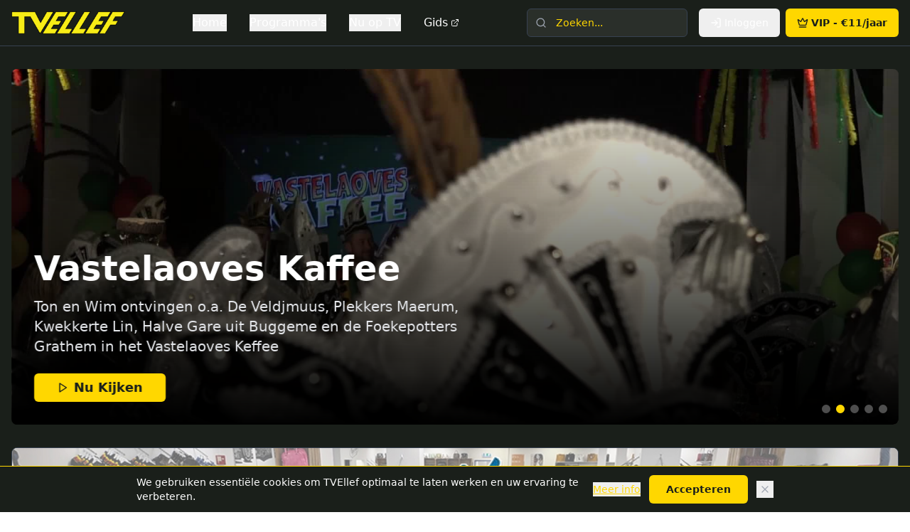

--- FILE ---
content_type: text/html; charset=UTF-8
request_url: https://www.tvellef.nl/nl/news.php?slug=peter-jan-rens-maakt-come-back-bij-tvellef
body_size: 5491
content:
<meta http-equiv="refresh" content="1; URL=https://nl.tv11.nl" />
<!doctype html>
<html class="no-js" lang="nl">

<head>
    <meta charset="utf-8">
    <title>TVEllef.nl</title>
    <meta name="viewport" content="width=device-width, initial-scale=1">
    
    <link rel="icon" type="image/png" href="https://www.tvellef.nl/nl/uploads/favicon.png">

    <meta name="description" content=""><meta name="keywords" content=""><title></title>    
    <link rel="stylesheet" href="https://www.tvellef.nl/nl/css/bootstrap.min.css">
    <link rel="stylesheet" href="https://www.tvellef.nl/nl/css/slicknav.min.css">
    <link rel="stylesheet" href="https://www.tvellef.nl/nl/css/font-awesome.min.css">
    <link rel="stylesheet" href="https://www.tvellef.nl/nl/css/slicknav.min.css">
    <link rel="stylesheet" href="https://www.tvellef.nl/nl/css/lightbox.min.css">
    <link rel="stylesheet" href="https://www.tvellef.nl/nl/css/owl.carousel.min.css">
    <link rel="stylesheet" href="https://www.tvellef.nl/nl/css/main.css">
    <link rel="stylesheet" href="https://www.tvellef.nl/nl/css/responsive.css">

            <meta property="og:title" content="Peter-Jan Rens maakte come-back bij TVEllef">
        <meta property="og:type" content="website">
        <meta property="og:url" content="https://www.tvellef.nl/nl/news.php?slug=peter-jan-rens-maakt-come-back-bij-tvellef">
        <meta property="og:description" content="LINNE -&nbsp;Groot nieuws in de wereld van de media: Peter-Jan Rens maakte zijn comeback op televisie. Dit deed hij met een vernieuwde versie van zijn programma 'Doet-ie 't of doet-ie 't niet', dat we...">
        <meta property="og:image" content="https://www.tvellef.nl/nl/uploads/news-236.png">
    

</head>


<!-- Google tag (gtag.js) -->
<script async src="https://www.googletagmanager.com/gtag/js?id=G-RMN70RY2BL"></script>
<script>
  window.dataLayer = window.dataLayer || [];
  function gtag(){dataLayer.push(arguments);}
  gtag('js', new Date());

  gtag('config', 'G-RMN70RY2BL');
</script>

<body>
        <div class="top-area">
        <div class="container">
            <div class="row">
                <div class="col-md-6 col-sm-6 col-xs-12">
                    <div class="social-list">
                        <ul>
                            <li><a href="https://www.facebook.com/tvellefnl"><i class="fa fa-facebook"></i></a></li><li><a href="https://twitter.com/tvellef"><i class="fa fa-twitter"></i></a></li><li><a href="https://www.linkedin.com/company/tv-ellef-limited"><i class="fa fa-linkedin"></i></a></li><li><a href="https://www.youtube.com/user/TVEllef"><i class="fa fa-youtube"></i></a></li><li><a href="https://www.instagram.com/tvellefnl/"><i class="fa fa-instagram"></i></a></li>                        </ul>
                    </div>
                </div>
                <div class="col-md-6 col-sm-6 col-xs-12">
                    <div class="list">
                        <div class="contact-bar">
                            <ul>
                                <li><i class="fa fa-envelope" aria-hidden="true"></i> info@tvellef.nl</li>
                                <li><i class="fa fa-phone-square" aria-hidden="true"></i> +31 475 350061</li>
                            </ul>
                        </div>
                    </div>
                </div>
            </div>
        </div>
    </div>
    <div class="header-area">
        <div class="container">
            <div class="row">
                <div class="col-md-4 col-sm-12 col-xs-12">
                    <div class="logo">
                        <a href="https://www.tvellef.nl/nl/"><img src="https://www.tvellef.nl/nl/uploads/logo.png" alt="logo"></a>
                    </div>
                </div>
                <div class="col-md-8 col-sm-12 col-xs-12">
                    <div class="nav-menu">
                        <ul id="nav">
                            <li><a href="https://www.tvellef.nl/nl/news.php?slug=wat-is-er-op-tvellef-de-programmering">
                                            <span class="menu-title">
                                                Programma
                                            </span>
                                            </a></li><li>
                                        <a href="https://www.tvellef.nl/nl/category.php?slug=extra">
                                            <span class="menu-title">
                                                Extra Nieuws
                                            </span>
                                        </a>
                                        </li><li>
                                        <a href="https://www.tvellef.nl/nl/page.php?slug=adverteren">
                                            <span class="menu-title">
                                                Adverteren
                                            </span>
                                        </a>
                                        </li><li>
                                        <a href="https://www.tvellef.nl/nl/category.php?slug=tvinfo">
                                            <span class="menu-title">
                                                TVEllef Info
                                            </span>
                                        </a>
                                        <ul><li><a href="https://www.tvellef.nl/nl/page.php?slug=livestream">Livestream</a></li><li><a href="https://www.tvellef.nl/nl/news.php?slug=een-tvellef-uitzending-gemist-en-terugkijken">Terugkijken</a></li><li><a href="https://www.tvellef.nl/nl/news.php?slug=tvellef-android-apps">Android Apps</a></li></ul></li><li></li><li></li><li></li>                        </ul>
                    </div>
                </div>
            </div>
        </div>
    </div><script type='text/javascript' src='https://platform-api.sharethis.com/js/sharethis.js#property=5993ef01e2587a001253a261&product=inline-share-buttons' async='async'></script>

   <script>
        document.title ="Peter-Jan Rens maakte come-back bij TVEllef";
   </script>

<!--Banner-->
<div class="banner-area" style="background: #333;">
    <div class="bg"></div>
    <div class="bannder-table">
        <div class="text">
            <h1>Peter-Jan Rens maakte come-back bij TVEllef</h1>
        </div>
    </div>
</div>

<!--Main post-->
<div class="main-post-area pb20 pt20">
    <div class="container">
        <div class="row">
            <div class="main-posts">
               <div class="col-lg-8 col-md-8 col-sm-12 col-xs-12">
                    <div class="all-blog-list">
                        <div class="row">
                            <div class="col-md-12">
                                <div class="blog-details pb20">
                                    <div class="photo">
                                        <img src="https://www.tvellef.nl/nl/uploads/news-236.png" alt="Peter-Jan Rens maakte come-back bij TVEllef">
                                    </div>
                                    <div class="text">
                                        <h3>Peter-Jan Rens maakte come-back bij TVEllef</h3>
                                        <span><i class="fa fa-user" aria-hidden="true"></i> TVEllef Redactie</span>
                                        <span><i class="fa fa-calendar" aria-hidden="true"></i> 11-08-2023</span>
                                        <p><p><b>LINNE -</b>&nbsp;Groot nieuws in de wereld van de media: Peter-Jan Rens maakte zijn comeback op televisie. Dit deed hij met een vernieuwde versie van zijn programma 'Doet-ie 't of doet-ie 't niet', dat werd uitgezonden op... TVEllef!&nbsp;</p><p>Het door Rens bedachte programma was in de jaren 80 en 90 een groot succes en werd zelfs bekroond met een Televisier-Ring, al vele jaren dé belangrijkste prijs voor het beste televisieprogramma. Na eerder te hebben uitgezonden bij de VARA, RTL Nederland en het Duitse RTL, had nu TV Ellef zich ontfermd over dit geliefde programma van de geprezen televisiepresentator. Peter-Jan Rens, die ooit doorbrak met de populaire 'Grote Meneer Kaktus show', behoorde lange tijd tot de meest geliefde presentatoren op de Nederlandse televisie.<br></p><p>Het populaire programma krijgt nu ook een Limburgs tintje: de meeste opnames van de komische 'Doet-ie 't' filmpjes vonden namelijk plaats in Limburg.<br></p><p>De afleveringen waren in oktober 2023 te zien op TVEllef.</p><p><br></p></p>
                                    </div>
                                </div>
                            </div>
                        </div>

                        <div class="row">
                            <div class="col-md-12">
                                <h4 style="margin-top:30px;"></h4>
                                                                <!-- Facebook Comment Main Code (got from facebook website) -->
                                <div class="fb-comments" data-href="https://www.tvellef.nl/nl/news.php?slug=peter-jan-rens-maakt-come-back-bij-tvellef" data-numposts="5"></div>
                            </div>
                        </div>


                        <div class="row pt20">
                            <div class="col-md-12">
                                <div class="post-heading">
                                    <h2>Ook interessant</h2>
                                </div>
                            </div>
                        </div>

                        <div class="row">
                            <div class="you-may-like">
                                                                    <div class="col-md-4 col-sm-4 col-xs-6">
                                        <div class="item" style="background-image: url(https://www.tvellef.nl/nl/uploads/news-405.png)">
                                            <div class="overlay"></div>
                                            <div class="text">
                                                <h3><a href="https://www.tvellef.nl/nl/news.php?slug=trekzakzondig-op-zaoterdig-keuningsdaag-op-munsterplein">Trekzakzondig op Zaoterdig: Keuningsdaag op Munsterplein</a></h3>
                                            </div>
                                        </div>
                                    </div>
                                                                        <div class="col-md-4 col-sm-4 col-xs-6">
                                        <div class="item" style="background-image: url(https://www.tvellef.nl/nl/uploads/news-403.jpg)">
                                            <div class="overlay"></div>
                                            <div class="text">
                                                <h3><a href="https://www.tvellef.nl/nl/news.php?slug=nieuwe-talkshow-marja-van-wissen">Nieuwe Talkshow Marja van Wissen</a></h3>
                                            </div>
                                        </div>
                                    </div>
                                                                        <div class="col-md-4 col-sm-4 col-xs-6">
                                        <div class="item" style="background-image: url(https://www.tvellef.nl/nl/uploads/news-397.png)">
                                            <div class="overlay"></div>
                                            <div class="text">
                                                <h3><a href="https://www.tvellef.nl/nl/news.php?slug=tvellef-talentenprogramma">TVEllef Talentenprogramma</a></h3>
                                            </div>
                                        </div>
                                    </div>
                                                                        <div class="col-md-4 col-sm-4 col-xs-6">
                                        <div class="item" style="background-image: url(https://www.tvellef.nl/nl/uploads/news-390.png)">
                                            <div class="overlay"></div>
                                            <div class="text">
                                                <h3><a href="https://www.tvellef.nl/nl/news.php?slug=vastelaoves-kaffee-2025">Vastelaoves Kaffee 2025</a></h3>
                                            </div>
                                        </div>
                                    </div>
                                                                        <div class="col-md-4 col-sm-4 col-xs-6">
                                        <div class="item" style="background-image: url(https://www.tvellef.nl/nl/uploads/news-387.png)">
                                            <div class="overlay"></div>
                                            <div class="text">
                                                <h3><a href="https://www.tvellef.nl/nl/news.php?slug=opname-trekzak-zondig-op-het-munsterplein-tijdens-winter-fever-arena">Opname Trekzak Zondig op het Munsterplein tijdens Winter Fever Arena</a></h3>
                                            </div>
                                        </div>
                                    </div>
                                                                        <div class="col-md-4 col-sm-4 col-xs-6">
                                        <div class="item" style="background-image: url(https://www.tvellef.nl/nl/uploads/news-386.jpg)">
                                            <div class="overlay"></div>
                                            <div class="text">
                                                <h3><a href="https://www.tvellef.nl/nl/news.php?slug=nieuw-op-tvellef-dunderbie-">Nieuw op TVEllef: DUNDERBIE!</a></h3>
                                            </div>
                                        </div>
                                    </div>
                                                                </div>
                        </div>
                    </div>
                </div>
            </div>
            <div class="sidebar">
    <div class="col-md-4">
        <div class="post-heading search-fomr">
            <h2>Zoeken</h2>
        </div>
        <div class="search-box">
            <form action="https://www.tvellef.nl/nl/search.php" class="navbar-form" role="search" method="get">
                <input type="hidden" name="_csrf" value="9d70402c76021c9ecf25ee49b14dcab6" />                <div class="input-group">
                    <input type="text" class="form-control" placeholder="Zoeken" name="search_string">
                    <div class="input-group-btn">
                        <button class="btn btn-default" type="submit"><i class="fa fa-search"></i></button>
                    </div>
                </div>
            </form>
        </div>


        <!-- Sidebar Top Ad -->
                    <div class="ad-section">
                                    <div class="image fit">
    <div id="randomImage"></div>
    <script type="text/javascript">
        var xmlhttp = new XMLHttpRequest();
        var url = "get_ads.php";

        xmlhttp.onreadystatechange = function() {
            if (this.readyState == 4 && this.status == 200) {
                var ads = JSON.parse(this.responseText);
                var total_images = ads.length;
                var random_number = Math.floor((Math.random()*total_images));
                var random_img = new Array();
                for (var i = 0; i < ads.length; i++) {
                    random_img[i] = '<a href="' + ads[i].link + '"><img src="uploads/' + ads[i].image_path + '" border="0"></a>';
                }
                document.getElementById("randomImage").innerHTML = random_img[random_number];
            }
        };
        xmlhttp.open("GET", url, true);
        xmlhttp.send();
    </script>
</div>

                            </div>
                    
        <div class="side-tab">
            <ul class="nav nav-tabs" role="tablist">
                <li role="presentation" class="active"><a href="#home" aria-controls="home" role="tab" data-toggle="tab">Populair</a></li>
                <li role="presentation"><a href="#profile" aria-controls="profile" role="tab" data-toggle="tab">Nieuw</a></li>
            </ul>

            <!-- Tab panes -->
            <div class="tab-content">
 <div role="tabpanel" class="tab-pane active" id="home">
            <div class="sidebar-post">
          <div class="photo" style="background-image: url(https://www.tvellef.nl/nl/uploads/news-400.png)">
          </div>
          <div class="text">
            <h4><a href="https://www.tvellef.nl/nl/news.php?slug=bosbrand-in-meinweggebied">Bosbrand in Meinweggebied</a></h4>
            <span><i class="fa fa-user" aria-hidden="true"></i> TVEllef Redactie</span>
            <span><i class="fa fa-calendar" aria-hidden="true"></i> 07-04-2025</span>
          </div>
        </div>
                <div class="sidebar-post">
          <div class="photo" style="background-image: url(https://www.tvellef.nl/nl/uploads/news-386.jpg)">
          </div>
          <div class="text">
            <h4><a href="https://www.tvellef.nl/nl/news.php?slug=nieuw-op-tvellef-dunderbie-">Nieuw op TVEllef: DUNDERBIE!</a></h4>
            <span><i class="fa fa-user" aria-hidden="true"></i> TVEllef Redactie</span>
            <span><i class="fa fa-calendar" aria-hidden="true"></i> 24-09-2024</span>
          </div>
        </div>
                <div class="sidebar-post">
          <div class="photo" style="background-image: url(https://www.tvellef.nl/nl/uploads/news-360.png)">
          </div>
          <div class="text">
            <h4><a href="https://www.tvellef.nl/nl/news.php?slug=bianca-heeft-koppien-vanavond">Bianca heeft koppien vanavond</a></h4>
            <span><i class="fa fa-user" aria-hidden="true"></i> TVEllef Redactie</span>
            <span><i class="fa fa-calendar" aria-hidden="true"></i> 08-03-2024</span>
          </div>
        </div>
                <div class="sidebar-post">
          <div class="photo" style="background-image: url(https://www.tvellef.nl/nl/uploads/news-359.jpg)">
          </div>
          <div class="text">
            <h4><a href="https://www.tvellef.nl/nl/news.php?slug=3js-toontje-lager-en-spaan-bij-tvellef">3Js en Spaan bij TVEllef</a></h4>
            <span><i class="fa fa-user" aria-hidden="true"></i> TVEllef Redactie</span>
            <span><i class="fa fa-calendar" aria-hidden="true"></i> 29-02-2024</span>
          </div>
        </div>
                <div class="sidebar-post">
          <div class="photo" style="background-image: url(https://www.tvellef.nl/nl/uploads/news-390.png)">
          </div>
          <div class="text">
            <h4><a href="https://www.tvellef.nl/nl/news.php?slug=vastelaoves-kaffee-2025">Vastelaoves Kaffee 2025</a></h4>
            <span><i class="fa fa-user" aria-hidden="true"></i> TVEllef Redactie</span>
            <span><i class="fa fa-calendar" aria-hidden="true"></i> 14-01-2025</span>
          </div>
        </div>
          </div>
  <div role="tabpanel" class="tab-pane" id="profile">
          <div class="sidebar-post">
        <div class="photo" style="background-image: url(https://www.tvellef.nl/nl/uploads/news-406.png)">
        </div>
        <div class="text">
          <h4><a href="https://www.tvellef.nl/nl/news.php?slug=roy-junior-steelt-de-harten-van-het-publiek">Roy Junior steelt de harten van het publiek</a></h4>
          <span><i class="fa fa-user" aria-hidden="true"></i> TVEllef Redactie</span>
                                <span><i class="fa fa-calendar" aria-hidden="true"></i> 28-04-2025</span>
                            </div>
                        </div>
                              <div class="sidebar-post">
        <div class="photo" style="background-image: url(https://www.tvellef.nl/nl/uploads/news-405.png)">
        </div>
        <div class="text">
          <h4><a href="https://www.tvellef.nl/nl/news.php?slug=trekzakzondig-op-zaoterdig-keuningsdaag-op-munsterplein">Trekzakzondig op Zaoterdig: Keuningsdaag op Munsterplein</a></h4>
          <span><i class="fa fa-user" aria-hidden="true"></i> TVEllef Redactie</span>
                                <span><i class="fa fa-calendar" aria-hidden="true"></i> 24-04-2025</span>
                            </div>
                        </div>
                              <div class="sidebar-post">
        <div class="photo" style="background-image: url(https://www.tvellef.nl/nl/uploads/news-404.jpg)">
        </div>
        <div class="text">
          <h4><a href="https://www.tvellef.nl/nl/news.php?slug=hijskraan-ingestort-in-maasbracht">Hijskraan ingestort in Maasbracht</a></h4>
          <span><i class="fa fa-user" aria-hidden="true"></i> TVEllef Redactie</span>
                                <span><i class="fa fa-calendar" aria-hidden="true"></i> 15-04-2025</span>
                            </div>
                        </div>
                              <div class="sidebar-post">
        <div class="photo" style="background-image: url(https://www.tvellef.nl/nl/uploads/news-403.jpg)">
        </div>
        <div class="text">
          <h4><a href="https://www.tvellef.nl/nl/news.php?slug=nieuwe-talkshow-marja-van-wissen">Nieuwe Talkshow Marja van Wissen</a></h4>
          <span><i class="fa fa-user" aria-hidden="true"></i> TVEllef Redactie</span>
                                <span><i class="fa fa-calendar" aria-hidden="true"></i> 12-04-2025</span>
                            </div>
                        </div>
                              <div class="sidebar-post">
        <div class="photo" style="background-image: url(https://www.tvellef.nl/nl/uploads/news-400.png)">
        </div>
        <div class="text">
          <h4><a href="https://www.tvellef.nl/nl/news.php?slug=bosbrand-in-meinweggebied">Bosbrand in Meinweggebied</a></h4>
          <span><i class="fa fa-user" aria-hidden="true"></i> TVEllef Redactie</span>
                                <span><i class="fa fa-calendar" aria-hidden="true"></i> 07-04-2025</span>
                            </div>
                        </div>
                                           
                </div>
            </div>
        </div>       
        
 

        <!-- Sidebar loester muziek -->
        <div class="sitemap-section"><div class="post-heading" style="margin-bottom: 1px;"><h2>Loester</h2></div><img onclick="redirectToWebsite()" src="https://loester.nl/admin123/images/49563_album.jpg" alt="Afbeelding" style="width: 70%; height: 70%;" /><h1 style="font-size: 24px; margin-top: 5px; margin-bottom: 0;">Als In Dromen</h1><p style="margin-top: 5px; margin-bottom: 0;">Loester GRATIS nao Basic Blue op <a href="https://www.loester.nl/nl">Loester.nl</a></p>
<script>
    function redirectToWebsite() {
        window.location.href = 'https://www.loester.nl/nl';
    }
</script>

        

    </div>
</div>

<!--sidebar end-->        </div>
    </div>
</div>


<div class="feature-area pb30 pt35">
    <div class="container">
        <div class="row">
            <div class="col-md-12">
                <div class="post-heading">
                    <h2>Laatste Videos</h2>
                </div>
            </div>
        </div>
        <div class="row">
            <div class="col-md-12">
                   <div class="row">

 <iframe onload="reloadOnce(this)" src="https://www.tvellef.nl/nieuwsplayer.html" width="100%" height="650" style="border:none;" seamless="seamless" scrolling="no">
</iframe>
	

<script>
var iframeLoadCount = 0;
function reloadOnce(iframe) {
  iframeLoadCount ++;
  if (iframeLoadCount <= 1) {
    iframe.contentWindow.location.reload();
    console.log("reload()");
  }
}
</script>


                        </div>
            </div>
        </div>
    </div>
</div>


        <div class="container">
            <div class="row">
                <div class="col-sm-12">
                    <div class="ad-section">
                        <div class="image fit">
    <div id="randomImage2"></div>
    <script type="text/javascript">
        var xmlhttp = new XMLHttpRequest();
        var url = "get_ads2.php";

        xmlhttp.onreadystatechange = function() {
            if (this.readyState == 4 && this.status == 200) {
                var ads2 = JSON.parse(this.responseText);
                var total_images2 = ads2.length;
                var random_number2 = Math.floor((Math.random()*total_images2));
                var random_img2 = new Array();
                for (var i = 0; i < ads2.length; i++) {
                    random_img2[i] = '<a href="' + ads2[i].link + '"><img src="uploads/' + ads2[i].image_path + '" border="0"></a>';
                }
                document.getElementById("randomImage2").innerHTML = random_img2[random_number2];
            }
        };
        xmlhttp.open("GET", url, true);
        xmlhttp.send();
    </script>
</div>

                    </div>
                </div>
            </div>
        </div>
        




     <!--Footer-->
    <div class="footer-main pt50 pb50">
        <div class="container">
            <div class="row">
                <div class="col-sm-6 col-md-3 col-lg-3 footer-col">
                    <h3>Informatie</h3>
                    <div class="contact-item">
                        <p>
                            <p>TVEllef is een commerciele TV zender die zich richt op de provincie Limburg. Met dagelijkse programma's die te zien zijn via Ziggo kanaal 48 en <a href="https://www.tvellef.nl/nl/page.php?slug=livestream" target="_blank">de livestream</a>.</p><p>Android telefoon? Installeer ook de <a href="https://play.google.com/store/apps/details?id=com.tvellef.livelive" target="_blank">TVEllef live app</a>. </p><p>Wilt u TVEllef programma's bekijken zonder reclame? Installeer dan de <a href="https://play.google.com/store/apps/details?id=nl.tvellef.tv11" target="_blank">Android App</a> van TV11, kijk via <a href="https://www.tv11.nl/" target="_blank">TV11.nl</a> of kijk op uw TV toestel met het<a href="https://keske.tv/" target="_blank"> Keske</a>.</p>
                        </p>
                    </div>
                </div>
                <div class="col-sm-6 col-md-3 col-lg-3 footer-col">
                    <h3>Kijk Live</h3>
                                            <div class="footer-recent-item">
                            <div class="photo" style="background-image: url(https://www.tv11.nl/uploads/tv_image/tvellef.jpg)">
                            </div>
                            <div class="text">
                                <h4><a href="https://www.tv11.nl/live-tv/tvellef-live.html">TVEllef Live Kijken</a></h4>
                                <span><i class="fa fa-user" aria-hidden="true"></i> GRATIS online naar TVEllef kijken</span>
                            </div>
                        </div>
                                                <div class="footer-recent-item">
                            <div class="photo" style="background-image: url(https://www.tv11.nl/uploads/tv_image/tvellef-plus.png)">
                            </div>
                            <div class="text">
                                 <h4><a href="https://www.tv11.nl/live-tv/tvellef-plus.html">TVEllef PLUS</a></h4>
                                <span><i class="fa fa-user" aria-hidden="true"></i>TV11 VIP kijkers (11,- p.j.)</span>
                            </div>
                        </div>
                                        </div>
                <div class="col-sm-6 col-md-3 col-lg-3 footer-col">
                    

<h3>Nieuwste Afleveringen</h3><div class="footer-recent-item"><div class="photo" style="background-image: url(https://www.tv11.nl/uploads/poster_image/80.jpg)"></div><div class="text"><h4><a href="https://www.tv11.nl/watch/wisse-t-al.html">Wisse 't al</a></h4><span><i class="fa fa-user" aria-hidden="true"></i> Bekijk dit programma op TV11.nl</span></div></div><div class="footer-recent-item"><div class="photo" style="background-image: url(https://www.tv11.nl/uploads/poster_image/34.jpg)"></div><div class="text"><h4><a href="https://www.tv11.nl/watch/11-sport.html">11 Sport</a></h4><span><i class="fa fa-user" aria-hidden="true"></i> Bekijk dit programma op TV11.nl</span></div></div>


</div>

                 
                <div class="col-sm-6 col-md-3 col-lg-3 footer-col">
                    <h3>Contact met TVEllef</h3>
                    <div class="contact-item">
                        <span class="icon"><i class="fa fa-map-marker"></i></span>
                        <div class="content">
                            <p>TVEllef Studio Ellef<br />
Markt 1 | 6067 BS Linne</p>
                        </div>
                        <span class="icon"><i class="fa fa-phone"></i></span>
                        <div class="content">
                            <p>+31 475 350061</p>
                        </div>
                        <span class="icon"><i class="fa fa-envelope-o"></i></span>
                        <div class="content">
                            <p>info@tvellef.nl</p>
                        </div>
                    </div>
                </div>
            </div>
        </div>
    </div>

    <div class="footer-bottom pt20 pb20">
        <div class="container">
            <div class="row">
                <div class="col-xs-12 col-sm-12 col-md-12 copyright text-center">
                    Copyright TVEllef Limited, Alle Rechten Voorbehouden                </div>
            </div>
        </div>
    </div>

    <!--Go top-->
    <div class="scroll-top">
        <div class="go-top"> </div>
    </div>

    <script src="https://www.tvellef.nl/nl/js/jquery-2.2.4.min.js"></script>
    <script src="https://www.tvellef.nl/nl/js/bootstrap.min.js"></script>
    <script src="https://www.tvellef.nl/nl/js/owl.carousel.min.js"></script>
    <script src="https://www.tvellef.nl/nl/js/lightbox.min.js"></script>
    <script src="https://www.tvellef.nl/nl/js/jquery.slicknav.min.js"></script>
    <script src="https://www.tvellef.nl/nl/js/custom.js"></script>


<!-- Google tag (gtag.js) -->
<script async src="https://www.googletagmanager.com/gtag/js?id=G-RMN70RY2BL"></script>
<script>
  window.dataLayer = window.dataLayer || [];
  function gtag(){dataLayer.push(arguments);}
  gtag('js', new Date());

  gtag('config', 'G-RMN70RY2BL');
</script>

</body>

</html>



<!-- Default Statcounter code for Tvellef.nl
https://www.tvellef.nl -->
<script type="text/javascript">
var sc_project=10812045; 
var sc_invisible=1; 
var sc_security="cee76c9d"; 
</script>
<script type="text/javascript"
src="https://www.statcounter.com/counter/counter.js"
async></script>
<noscript><div class="statcounter"><a title="Web Analytics"
href="https://statcounter.com/" target="_blank"><img
class="statcounter"
src="https://c.statcounter.com/10812045/0/cee76c9d/1/"
alt="Web Analytics"></a></div></noscript>
<!-- End of Statcounter Code -->

--- FILE ---
content_type: text/html
request_url: https://www.tvellef.nl/nieuwsplayer.html
body_size: -89
content:
<meta http-equiv="Refresh" content="0; url='nieuwsplayer.php'" />

--- FILE ---
content_type: text/html
request_url: https://www.tvellef.nl/nieuwsplayer.html
body_size: -107
content:
<meta http-equiv="Refresh" content="0; url='nieuwsplayer.php'" />

--- FILE ---
content_type: text/html; charset=UTF-8
request_url: https://www.tvellef.nl/nieuwsplayer.php
body_size: 7654
content:
<!DOCTYPE html PUBLIC "-//W3C//DTD XHTML 1.0 Transitional//EN" "https://www.w3.org/TR/xhtml1/DTD/xhtml1-transitional.dtd">
<html xmlns="https://www.w3.org/1999/xhtml"><head>
<meta http-equiv="Content-Type" content="text/html; charset=utf-8" />
<meta name="viewport" content="width=device-width, initial-scale=1, maximum-scale=1">
<meta http-equiv="refresh" content="0; URL=https://nl.tv11.nl/program/9-11vandaag" />
<title>TVEllef Nieuws & Sport Video's</title>

<!-- Global site tag (gtag.js) - Google Analytics -->
<script async src="https://www.googletagmanager.com/gtag/js?id=G-RMN70RY2BL"></script>
<script>
  window.dataLayer = window.dataLayer || [];
  function gtag(){dataLayer.push(arguments);}
  gtag('js', new Date());

  gtag('config', 'G-RMN70RY2BL');
</script>

<script>
(function(i,s,o,g,r,a,m){i['GoogleAnalyticsObject']=r;i[r]=i[r]||function(){
(i[r].q=i[r].q||[]).push(arguments)},i[r].l=1*new Date();a=s.createElement(o),
m=s.getElementsByTagName(o)[0];a.async=1;a.src=g;m.parentNode.insertBefore(a,m)
})(window,document,'script','//www.google-analytics.com/analytics.js','ga');
</script>


<style type="text/css">
html, body {
margin:0px;
padding:0px;
}



</style>
<!-- must have -->
<link href='https://fonts.googleapis.com/css?family=PT+Sans:400,700' rel='stylesheet' type='text/css'>
<link href="universal_video_player.css" rel="stylesheet" type="text/css">


<script src="https://ajax.googleapis.com/ajax/libs/jquery/1.11.0/jquery.min.js" type="text/javascript"></script>
<script src="https://ajax.googleapis.com/ajax/libs/jqueryui/1.10.4/jquery-ui.min.js"></script>
<script src="https://player.vimeo.com/api/player.js"></script>
<script src="js/jquery.mousewheel.min.js" type="text/javascript"></script>
<script src="js/universal_video_player.js" type="text/javascript"></script>
<script src="js/screenfull.min.js" type="text/javascript" charset="utf-8"></script>
<script src="js/jquery.touchSwipe.min.js" type="text/javascript"></script>
<!-- must have -->




	<script>
		jQuery(function() {

			jQuery('#universal_video_player_default').universal_video_player({
				skin: 'blackControllers',
				centerPlayer:true,
				responsive:true,
				width:1250,
				height:520,
				googleTrakingOn:true,
				googleTrakingCode:'G-RMN70RY2BL',

				borderColor: '#FFFFFF',
				controlsBgFullScreenColor:'#FFFFFF',

				playlistWidth: 382,
				playlistRecordShowImg:true,
				absUrl:'',
				playlistBgColor:'#aaaaaa',
				playlistRecordBgOffColor:'#eeeeee',
				playlistRecordBgOnColor:'#001a35',
				playlistRecordTitleLimit:30,
				playlistRecordDescLimit:150,
				playlistRecordTitleOffColor:'#747474',
				playlistRecordTitleOnColor:'#00d800',
				playlistRecordDescOffColor:'#747474',

				topTitleColor:'#333333',
				timerColor:'#333333',

				selectedCategOffColor: '#333333',
				selectedCategOnColor: '#00d800',
				categoryRecordTextOnColor:'#00d800',

				seekbarColor: '#00d800',
				origThumbImgW:128,
				origThumbImgH:72,				

				volumeOffColor: '#FFFFFF',
				volumeOnColor: '#007070',

				playlistScrollerBgColorOFF:'#00d800',
				playlistScrollerBgColorON:'#00d800',

				playButColorOff:"#00d800",
				playButColorOn:"#00d800",
				
				showDownloadBut:false,
				autoPlayFirstVideo:false,
				logoLink:'https://www.tvellef.nl',

				facebookAppID:'2914502675436154',	
				facebookShareTitle:'TVEllef Video',
				facebookShareDescription:'Bekijk deze video op de site van TVEllef',


				searchInputBg:'#003300',
				searchInputBorderColor:'#FFFFFF',
				searchInputTextColor:'#ffffff',
				searchInputText:'Zoeken...'

			});


		});


	</script>








</head>  









<body bgcolor="ffffff" style="margin:0;">
    <div id="universal_video_player_default" style="display:none;">
        <!-- IMAGES -->
        <ul class="universal_video_player_list">
            
                        <li data-bottom-thumb="https://thumbs-east.streamable.com/image/qah6qa.jpg"
                    data-title="Auto te water"
                    data-desc="In Maasbracht heeft de politie de plek onderzocht waar mogelijk een auto te water is geraakt."
                    data-selfhostedMP4="https://streamable.com/l/qah6qa/mp4.mp4"
                    data-category="ALLE VIDEOS;Nieuws"
                    >
                </li>
                        <li data-bottom-thumb="https://thumbs-east.streamable.com/image/w9xk2c.jpg"
                    data-title="Ongeval Scooter"
                    data-desc="Scooterbestuurder gewond in Ospel"
                    data-selfhostedMP4="https://streamable.com/l/w9xk2c/mp4.mp4"
                    data-category="ALLE VIDEOS;Nieuws"
                                            data-vast="https://www.tvellef.nl/videoad.xml"
                    >
                </li>
                        <li data-bottom-thumb="https://thumbs-east.streamable.com/image/c1h3ef.jpg"
                    data-title="Herdenking Margraten"
                    data-desc="Koning te gast op militaire begraafplaats"
                    data-selfhostedMP4="https://streamable.com/l/c1h3ef/mp4.mp4"
                    data-category="ALLE VIDEOS;Nieuws"
                                            data-vast="https://www.tvellef.nl/videoad.xml"
                    >
                </li>
                        <li data-bottom-thumb="https://thumbs-east.streamable.com/image/bzit9t.jpg"
                    data-title="Lichaam drenkeling gevonden"
                    data-desc="In Roermond is een persoon verdronken die er vandoor ging in het Outletcenter"
                    data-selfhostedMP4="https://streamable.com/l/bzit9t/mp4.mp4"
                    data-category="ALLE VIDEOS;Nieuws"
                                            data-vast="https://www.tvellef.nl/videoad.xml"
                    >
                </li>
                        <li data-bottom-thumb="https://thumbs-east.streamable.com/image/5zcjmf.jpg"
                    data-title="Ravage op N273"
                    data-desc="Ongeval met twee vrachtwagens tussen Ittervoort en belgische grens"
                    data-selfhostedMP4="https://streamable.com/l/5zcjmf/mp4.mp4"
                    data-category="ALLE VIDEOS;Nieuws"
                                            data-vast="https://www.tvellef.nl/videoad.xml"
                    >
                </li>
                        <li data-bottom-thumb="https://thumbs-east.streamable.com/image/1hfd9u.jpg"
                    data-title="Woningbrand N273"
                    data-desc="Meerdere bluswagens ingezet bij woningbrand in neer"
                    data-selfhostedMP4="https://streamable.com/l/1hfd9u/mp4.mp4"
                    data-category="ALLE VIDEOS;Nieuws"
                                            data-vast="https://www.tvellef.nl/videoad.xml"
                    >
                </li>
                        <li data-bottom-thumb="https://thumbs-east.streamable.com/image/s2wqjv.jpg"
                    data-title="Botsing Napoleonsweg"
                    data-desc="Bestuurder gewond na kop staart botsing in Ittervoort"
                    data-selfhostedMP4="https://streamable.com/l/s2wqjv/mp4.mp4"
                    data-category="ALLE VIDEOS;Nieuws"
                                            data-vast="https://www.tvellef.nl/videoad.xml"
                    >
                </li>
                        <li data-bottom-thumb="https://thumbs-east.streamable.com/image/gk0ocw.jpg"
                    data-title="Brand Swalmen"
                    data-desc="Woensdag was er een woningbrand aan de Boutestraat in Swalmen"
                    data-selfhostedMP4="https://streamable.com/l/gk0ocw/mp4.mp4"
                    data-category="ALLE VIDEOS;Nieuws"
                                            data-vast="https://www.tvellef.nl/videoad.xml"
                    >
                </li>
                        <li data-bottom-thumb="https://thumbs-east.streamable.com/image/n2ef4s.jpg"
                    data-title="Overval restaurant"
                    data-desc="Twee overvallers vluchten na overval op KFC filiaal in Sittard"
                    data-selfhostedMP4="https://streamable.com/l/n2ef4s/mp4.mp4"
                    data-category="ALLE VIDEOS;Nieuws"
                                            data-vast="https://www.tvellef.nl/videoad.xml"
                    >
                </li>
                        <li data-bottom-thumb="https://thumbs-east.streamable.com/image/9ggft3.jpg"
                    data-title="Brand tuinhuisje"
                    data-desc="In Reuver sloeg een brand in een tuinhuis over naar de garageboxen"
                    data-selfhostedMP4="https://streamable.com/l/9ggft3/mp4.mp4"
                    data-category="ALLE VIDEOS;Nieuws"
                                            data-vast="https://www.tvellef.nl/videoad.xml"
                    >
                </li>
                        <li data-bottom-thumb="https://thumbs-east.streamable.com/image/0mpfhu.jpg"
                    data-title="Ongeval Scooter"
                    data-desc="In Roosteren werd de traumaheli ingezet na een aanrijding met een scooter"
                    data-selfhostedMP4="https://streamable.com/l/0mpfhu/mp4.mp4"
                    data-category="ALLE VIDEOS;Nieuws"
                                            data-vast="https://www.tvellef.nl/videoad.xml"
                    >
                </li>
                        <li data-bottom-thumb="https://thumbs-east.streamable.com/image/vwaz15.jpg"
                    data-title="Twee doden bij botsing"
                    data-desc="Bestuurders van twee bestelbussen omgekomen bij frontale botsing in Nederweert."
                    data-selfhostedMP4="https://streamable.com/l/vwaz15/mp4.mp4"
                    data-category="ALLE VIDEOS;Nieuws"
                                            data-vast="https://www.tvellef.nl/videoad.xml"
                    >
                </li>
                        <li data-bottom-thumb="https://thumbs-east.streamable.com/image/bgl6xn.jpg"
                    data-title="Autobrand Putbroek"
                    data-desc="Auto in vlammen op in buitengebied tussen Posterholt en Maria Hoop"
                    data-selfhostedMP4="https://streamable.com/l/bgl6xn/mp4.mp4"
                    data-category="ALLE VIDEOS;Nieuws"
                                            data-vast="https://www.tvellef.nl/videoad.xml"
                    >
                </li>
                        <li data-bottom-thumb="https://thumbs-east.streamable.com/image/9hnub7.jpg"
                    data-title="Eerste huisjes op Heidecamp"
                    data-desc="In Brueggen bij Swalmen wordt een compleet nieuw vakantiepark gebouwd."
                    data-selfhostedMP4="https://streamable.com/l/9hnub7/mp4.mp4"
                    data-category="ALLE VIDEOS;Extra"
                                            data-vast="https://www.tvellef.nl/videoad.xml"
                    >
                </li>
                        <li data-bottom-thumb="https://thumbs-east.streamable.com/image/ojui7i.jpg"
                    data-title="Noodlanding Cessna"
                    data-desc="In Ulestraten maakte een klein vliegtuig een succesvolle noodlanding"
                    data-selfhostedMP4="https://streamable.com/l/ojui7i/mp4.mp4"
                    data-category="ALLE VIDEOS;Nieuws"
                                            data-vast="https://www.tvellef.nl/videoad.xml"
                    >
                </li>
                        <li data-bottom-thumb="https://thumbs-east.streamable.com/image/xp52na.jpg"
                    data-title="Winkel verwoest door brand"
                    data-desc="In Horst heeft een grote uitslaande brand een complete woonwinkel volledig in de as gelegd en een dierenwinkel zwaar beschadigd. "
                    data-selfhostedMP4="https://streamable.com/l/xp52na/mp4.mp4"
                    data-category="ALLE VIDEOS;Nieuws"
                                            data-vast="https://www.tvellef.nl/videoad.xml"
                    >
                </li>
                        <li data-bottom-thumb="https://thumbs-east.streamable.com/image/4kv4ou.jpg"
                    data-title="Ongeval Vlodrop"
                    data-desc="Aanrijding tussen twee autos op kruispunt N570 bij Vlodrop"
                    data-selfhostedMP4="https://streamable.com/l/4kv4ou/mp4.mp4"
                    data-category="ALLE VIDEOS;Nieuws"
                                            data-vast="https://www.tvellef.nl/videoad.xml"
                    >
                </li>
                        <li data-bottom-thumb="https://thumbs-east.streamable.com/image/3lhu2l.jpg"
                    data-title="Autobrand Swalmen"
                    data-desc="Geparkeerde auto stond in lichterlaaie"
                    data-selfhostedMP4="https://streamable.com/l/3lhu2l/mp4.mp4"
                    data-category="ALLE VIDEOS;Nieuws"
                                            data-vast="https://www.tvellef.nl/videoad.xml"
                    >
                </li>
                        <li data-bottom-thumb="https://thumbs-east.streamable.com/image/g8xg6e.jpg"
                    data-title="Goal of niet"
                    data-desc="Onderkant lat maar is de bal over de lijn geweest"
                    data-selfhostedMP4="https://streamable.com/l/g8xg6e/mp4.mp4"
                    data-category="ALLE VIDEOS;Sport"
                                            data-vast="https://www.tvellef.nl/videoad.xml"
                    >
                </li>
                        <li data-bottom-thumb="https://thumbs-east.streamable.com/image/bccfx0.jpg"
                    data-title="Brand Swalmen"
                    data-desc="Woningbrand in Swalmen"
                    data-selfhostedMP4="https://streamable.com/l/bccfx0/mp4.mp4"
                    data-category="ALLE VIDEOS;Nieuws"
                                            data-vast="https://www.tvellef.nl/videoad.xml"
                    >
                </li>
                        <li data-bottom-thumb="https://thumbs-east.streamable.com/image/a1l59y.jpg"
                    data-title="Brand Melick"
                    data-desc="Woningbrand in Melick"
                    data-selfhostedMP4="https://streamable.com/l/a1l59y/mp4.mp4"
                    data-category="ALLE VIDEOS;Nieuws"
                                            data-vast="https://www.tvellef.nl/videoad.xml"
                    >
                </li>
                        <li data-bottom-thumb="https://thumbs-east.streamable.com/image/uonjsd.jpg"
                    data-title="DFO oefent tegen Fortuna"
                    data-desc="Ongelijke strijd: de amateurs van vierde klasser DFO20 speelden een oefenwedstrijd tegen de profs van Fortuna Sittard"
                    data-selfhostedMP4="https://streamable.com/l/uonjsd/mp4.mp4"
                    data-category="ALLE VIDEOS;Sport"
                                            data-vast="https://www.tvellef.nl/videoad.xml"
                    >
                </li>
                        <li data-bottom-thumb="https://thumbs-east.streamable.com/image/hsuvka.jpg"
                    data-title="Hijskraan ingestort"
                    data-desc="Twee gewonden bij hijskraanongeval In de haven van Maasbracht"
                    data-selfhostedMP4="https://streamable.com/l/hsuvka/mp4.mp4"
                    data-category="ALLE VIDEOS;Nieuws"
                                            data-vast="https://www.tvellef.nl/videoad.xml"
                    >
                </li>
                        <li data-bottom-thumb="https://thumbs-east.streamable.com/image/2dquhh.jpg"
                    data-title="Auto over de kop"
                    data-desc="In Posterholt kwam een auto op het dak tot stilstand na een verkeersongeval"
                    data-selfhostedMP4="https://streamable.com/l/2dquhh/mp4.mp4"
                    data-category="ALLE VIDEOS;Nieuws"
                                            data-vast="https://www.tvellef.nl/videoad.xml"
                    >
                </li>
                        <li data-bottom-thumb="https://thumbs-east.streamable.com/image/oxcqb4.jpg"
                    data-title="Autobrand Herkenbosch"
                    data-desc="De auto van een wandelaar is op de Meinweg in vlammen opgegaan"
                    data-selfhostedMP4="https://streamable.com/l/oxcqb4/mp4.mp4"
                    data-category="ALLE VIDEOS;Nieuws"
                                            data-vast="https://www.tvellef.nl/videoad.xml"
                    >
                </li>
                        <li data-bottom-thumb="https://thumbs-east.streamable.com/image/lb9ldz.jpg"
                    data-title="Vrouwenvoetbal FSG"
                    data-desc="Het nieuws van het vertrek van Fortuna Sittard uit de vrouwen eredivisie is ook het gesprek van de dag bij de vrouwen en meiden van FSG/Fert in time in Sittard-Geleen"
                    data-selfhostedMP4="https://streamable.com/l/lb9ldz/mp4.mp4"
                    data-category="ALLE VIDEOS;Sport"
                                            data-vast="https://www.tvellef.nl/videoad.xml"
                    >
                </li>
                        <li data-bottom-thumb="https://thumbs-east.streamable.com/image/uvlce0.jpg"
                    data-title="Ongeval met bestelbus"
                    data-desc="In Heel raakte een bedrijfsbus van de weg en kwam tegen een muur tot stilstand"
                    data-selfhostedMP4="https://streamable.com/l/uvlce0/mp4.mp4"
                    data-category="ALLE VIDEOS;Nieuws"
                                            data-vast="https://www.tvellef.nl/videoad.xml"
                    >
                </li>
                        <li data-bottom-thumb="https://thumbs-east.streamable.com/image/pt73mn.jpg"
                    data-title="Ongeval mountainbiker"
                    data-desc="Bij Swalmen is een mountainbiker ernstig gewond geraakt"
                    data-selfhostedMP4="https://streamable.com/l/pt73mn/mp4.mp4"
                    data-category="ALLE VIDEOS;Nieuws"
                                            data-vast="https://www.tvellef.nl/videoad.xml"
                    >
                </li>
                        <li data-bottom-thumb="https://thumbs-east.streamable.com/image/kpdd31.jpg"
                    data-title="Schipper gewond"
                    data-desc="In Urmond raakte een schipper gewond na een ongeval in de cabine"
                    data-selfhostedMP4="https://streamable.com/l/kpdd31/mp4.mp4"
                    data-category="ALLE VIDEOS;Nieuws"
                                            data-vast="https://www.tvellef.nl/videoad.xml"
                    >
                </li>
                        <li data-bottom-thumb="https://thumbs-east.streamable.com/image/icn62z.jpg"
                    data-title="Woningbrand Gebroek"
                    data-desc="Nadat brand uitbrak werd ontdekt dat een bewoonster door een noodlottig ongeval is omgekomen in Roermond"
                    data-selfhostedMP4="https://streamable.com/l/icn62z/mp4.mp4"
                    data-category="ALLE VIDEOS;Nieuws"
                                            data-vast="https://www.tvellef.nl/videoad.xml"
                    >
                </li>
                        <li data-bottom-thumb="https://thumbs-east.streamable.com/image/4wkbum.jpg"
                    data-title="Dodelijk ongeval A67"
                    data-desc="Man uit Venlo omgekomen bij ongeval op snelweg bij Grashoek"
                    data-selfhostedMP4="https://streamable.com/l/4wkbum/mp4.mp4"
                    data-category="ALLE VIDEOS;Nieuws"
                                            data-vast="https://www.tvellef.nl/videoad.xml"
                    >
                </li>
                        <li data-bottom-thumb="https://thumbs-east.streamable.com/image/vhzkzx.jpg"
                    data-title="Schietincident Reuver"
                    data-desc="Politie onderzoekt mogelijke schietpartij bij bedrijventerrein in Reuver"
                    data-selfhostedMP4="https://streamable.com/l/vhzkzx/mp4.mp4"
                    data-category="ALLE VIDEOS;Nieuws"
                                            data-vast="https://www.tvellef.nl/videoad.xml"
                    >
                </li>
                        <li data-bottom-thumb="https://thumbs-east.streamable.com/image/pma4d8.jpg"
                    data-title="Natuurbrand geen uitzondering"
                    data-desc="Een zeer droge maand Maart zorgt ervoor dat er veel meldingen zijn van beginnende natuurbranden."
                    data-selfhostedMP4="https://streamable.com/l/pma4d8/mp4.mp4"
                    data-category="ALLE VIDEOS;Extra"
                                            data-vast="https://www.tvellef.nl/videoad.xml"
                    >
                </li>
                        <li data-bottom-thumb="https://thumbs-east.streamable.com/image/6v0b6i.jpg"
                    data-title="Woningbrand Steyl"
                    data-desc="Vuur in het dak van woning in Steyl"
                    data-selfhostedMP4="https://streamable.com/l/6v0b6i/mp4.mp4"
                    data-category="ALLE VIDEOS;Nieuws"
                                            data-vast="https://www.tvellef.nl/videoad.xml"
                    >
                </li>
                        <li data-bottom-thumb="https://thumbs-east.streamable.com/image/plagvh.jpg"
                    data-title="Kraan in brand"
                    data-desc="Een laad- en loskraan op een oplegger vatte door nog onbekende oorzaak vlam op een bouwplaats in Heel"
                    data-selfhostedMP4="https://streamable.com/l/plagvh/mp4.mp4"
                    data-category="ALLE VIDEOS;Nieuws"
                                            data-vast="https://www.tvellef.nl/videoad.xml"
                    >
                </li>
                        <li data-bottom-thumb="https://thumbs-east.streamable.com/image/4tugnr.jpg"
                    data-title="Bosbrand Meinweg"
                    data-desc="Flinke inzet van de brandweer bij bosbrand in Meinweggebied"
                    data-selfhostedMP4="https://streamable.com/l/4tugnr/mp4.mp4"
                    data-category="ALLE VIDEOS;Nieuws"
                                            data-vast="https://www.tvellef.nl/videoad.xml"
                    >
                </li>
                        <li data-bottom-thumb="https://thumbs-east.streamable.com/image/mbg9yo.jpg"
                    data-title="Brand Ospel"
                    data-desc="Een uitslaande brand zorgde voor veel schade aan een woning in Ospel"
                    data-selfhostedMP4="https://streamable.com/l/mbg9yo/mp4.mp4"
                    data-category="ALLE VIDEOS;Nieuws"
                                            data-vast="https://www.tvellef.nl/videoad.xml"
                    >
                </li>
                        <li data-bottom-thumb="https://thumbs-east.streamable.com/image/i3i3d6.jpg"
                    data-title="Ongeval bestelbus A73"
                    data-desc="Op het viaduct van de A73 over de A2 botste een bestelbus achter op een vrachtwagen."
                    data-selfhostedMP4="https://streamable.com/l/i3i3d6/mp4.mp4"
                    data-category="ALLE VIDEOS;Nieuws"
                                            data-vast="https://www.tvellef.nl/videoad.xml"
                    >
                </li>
                        <li data-bottom-thumb="https://thumbs-east.streamable.com/image/a4d0h4.jpg"
                    data-title="Ongeval A73 "
                    data-desc="Ravage op A73 -  vrachtwagenchauffeur ernstig gewond"
                    data-selfhostedMP4="https://streamable.com/l/a4d0h4/mp4.mp4"
                    data-category="ALLE VIDEOS;Nieuws"
                                            data-vast="https://www.tvellef.nl/videoad.xml"
                    >
                </li>
                        <li data-bottom-thumb="https://thumbs-east.streamable.com/image/x56re7.jpg"
                    data-title="Waterlek Maasbracht"
                    data-desc="Tientallen huizen zonder water"
                    data-selfhostedMP4="https://streamable.com/l/x56re7/mp4.mp4"
                    data-category="ALLE VIDEOS;Nieuws"
                                            data-vast="https://www.tvellef.nl/videoad.xml"
                    >
                </li>
                        <li data-bottom-thumb="https://thumbs-east.streamable.com/image/syl63k.jpg"
                    data-title="Ongeval Maasbree"
                    data-desc="Bestuurder ernstig gewond bij nachtelijk ongeval"
                    data-selfhostedMP4="https://streamable.com/l/syl63k/mp4.mp4"
                    data-category="ALLE VIDEOS;Nieuws"
                                            data-vast="https://www.tvellef.nl/videoad.xml"
                    >
                </li>
                        <li data-bottom-thumb="https://thumbs-east.streamable.com/image/1nwl0a.jpg"
                    data-title="Chemische stof"
                    data-desc="Hulpverleners naar ziekenhuis na hulpverlening in Horn"
                    data-selfhostedMP4="https://streamable.com/l/1nwl0a/mp4.mp4"
                    data-category="ALLE VIDEOS;Nieuws"
                                            data-vast="https://www.tvellef.nl/videoad.xml"
                    >
                </li>
                        <li data-bottom-thumb="https://thumbs-east.streamable.com/image/xggno6.jpg"
                    data-title="Steun voor Buurtgezinnen"
                    data-desc="Een Roermondse horeca ondernemer bedacht een actie om Buurtgezinnen Roermond te ondersteunen"
                    data-selfhostedMP4="https://streamable.com/l/xggno6/mp4.mp4"
                    data-category="ALLE VIDEOS;Extra"
                                            data-vast="https://www.tvellef.nl/videoad.xml"
                    >
                </li>
                        <li data-bottom-thumb="https://thumbs-east.streamable.com/image/3h3jou.jpg"
                    data-title="Repetities Frontstad "
                    data-desc="In September komt er een theaterstuk over de laatste maanden van de oorlog in Roermond"
                    data-selfhostedMP4="https://streamable.com/l/3h3jou/mp4.mp4"
                    data-category="ALLE VIDEOS;Extra"
                                            data-vast="https://www.tvellef.nl/videoad.xml"
                    >
                </li>
                        <li data-bottom-thumb="https://thumbs-east.streamable.com/image/v1n7au.jpg"
                    data-title="Autobrand Roermond"
                    data-desc="Rijdende auto in brand gevlogen"
                    data-selfhostedMP4="https://streamable.com/l/v1n7au/mp4.mp4"
                    data-category="ALLE VIDEOS;Nieuws"
                                            data-vast="https://www.tvellef.nl/videoad.xml"
                    >
                </li>
                        <li data-bottom-thumb="https://thumbs-east.streamable.com/image/159e9i.jpg"
                    data-title="Textielrace Latasteschool"
                    data-desc="In Leudal en Maasgouw zamelen kinderen op school flink wat oude kleding en textiel in"
                    data-selfhostedMP4="https://streamable.com/l/159e9i/mp4.mp4"
                    data-category="ALLE VIDEOS;Extra"
                                            data-vast="https://www.tvellef.nl/videoad.xml"
                    >
                </li>
                        <li data-bottom-thumb="https://thumbs-east.streamable.com/image/oo18ej.jpg"
                    data-title="Onwel bij Camper"
                    data-desc="Trauma heli was onderweg naar Maria Hoop "
                    data-selfhostedMP4="https://streamable.com/l/oo18ej/mp4.mp4"
                    data-category="ALLE VIDEOS;Nieuws"
                                            data-vast="https://www.tvellef.nl/videoad.xml"
                    >
                </li>
                        <li data-bottom-thumb="https://thumbs-east.streamable.com/image/yq0e4z.jpg"
                    data-title="Auto tegen boom"
                    data-desc="Automobilist gewond na ongeval in Beek"
                    data-selfhostedMP4="https://streamable.com/l/yq0e4z/mp4.mp4"
                    data-category="ALLE VIDEOS;Nieuws"
                                            data-vast="https://www.tvellef.nl/videoad.xml"
                    >
                </li>
                        <li data-bottom-thumb="https://thumbs-east.streamable.com/image/msikzf.jpg"
                    data-title="Agent gewond na inval"
                    data-desc="Verdachte opende in Maastricht het vuur op agenten die pand betraden"
                    data-selfhostedMP4="https://streamable.com/l/msikzf/mp4.mp4"
                    data-category="ALLE VIDEOS;Nieuws"
                                            data-vast="https://www.tvellef.nl/videoad.xml"
                    >
                </li>
                        <li data-bottom-thumb="https://thumbs-east.streamable.com/image/g0y4fk.jpg"
                    data-title="Water terug in Julianakanaal"
                    data-desc="In Berg aan de Maas zijn de werkzaamheden aan het kanaal bijna voltooid"
                    data-selfhostedMP4="https://streamable.com/l/g0y4fk/mp4.mp4"
                    data-category="ALLE VIDEOS;Extra"
                                            data-vast="https://www.tvellef.nl/videoad.xml"
                    >
                </li>
                        <li data-bottom-thumb="https://thumbs-east.streamable.com/image/yv8wf4.jpg"
                    data-title="Ongeval Roermond"
                    data-desc="Jongen op step gewond na ongeval op Oranjelaan"
                    data-selfhostedMP4="https://streamable.com/l/yv8wf4/mp4.mp4"
                    data-category="ALLE VIDEOS;Nieuws"
                                            data-vast="https://www.tvellef.nl/videoad.xml"
                    >
                </li>
                        <li data-bottom-thumb="https://thumbs-east.streamable.com/image/q4tfo5.jpg"
                    data-title="Gekantelde vrachtwagen"
                    data-desc="Vrachtwagen met ijzer kantelde op knooppunt bij Heerlen"
                    data-selfhostedMP4="https://streamable.com/l/q4tfo5/mp4.mp4"
                    data-category="ALLE VIDEOS;Nieuws"
                                            data-vast="https://www.tvellef.nl/videoad.xml"
                    >
                </li>
                        <li data-bottom-thumb="https://thumbs-east.streamable.com/image/wlt6dx.jpg"
                    data-title="Overval winkel"
                    data-desc="Jonge overvaller zonder buit gevlucht na overval op winkel in Roermond"
                    data-selfhostedMP4="https://streamable.com/l/wlt6dx/mp4.mp4"
                    data-category="ALLE VIDEOS;Nieuws"
                                            data-vast="https://www.tvellef.nl/videoad.xml"
                    >
                </li>
                        <li data-bottom-thumb="https://thumbs-east.streamable.com/image/7ru8mz.jpg"
                    data-title="Brand Grieks Restaurant"
                    data-desc="Een restaurant in Maasniel is midden in de nacht verwoest door een felle uitslaande brand"
                    data-selfhostedMP4="https://streamable.com/l/7ru8mz/mp4.mp4"
                    data-category="ALLE VIDEOS;Nieuws"
                                            data-vast="https://www.tvellef.nl/videoad.xml"
                    >
                </li>
                        <li data-bottom-thumb="https://thumbs-east.streamable.com/image/au8ow7.jpg"
                    data-title="Tegelwippen"
                    data-desc="Ook de gemeente Roermond doet weer mee aan het NK Tegelwippen"
                    data-selfhostedMP4="https://streamable.com/l/au8ow7/mp4.mp4"
                    data-category="ALLE VIDEOS;Extra"
                                            data-vast="https://www.tvellef.nl/videoad.xml"
                    >
                </li>
                        <li data-bottom-thumb="https://thumbs-east.streamable.com/image/exfikw.jpg"
                    data-title="Heidecamp Brueggen"
                    data-desc="Een oude militair munitiedepot vlakbij Swalmen wordt omgetoverd tot vakantieparadijs"
                    data-selfhostedMP4="https://streamable.com/l/exfikw/mp4.mp4"
                    data-category="ALLE VIDEOS;Extra"
                                            data-vast="https://www.tvellef.nl/videoad.xml"
                    >
                </li>
                        <li data-bottom-thumb="https://thumbs-east.streamable.com/image/sl9rtu.jpg"
                    data-title="80 jaar bevrijding"
                    data-desc="In Roerdalen werd 80 jaar vrijheid uitgebreid gevierd met als hoogtepunt een nagespeelde veldslag bij Kasteel Daelenbroeck."
                    data-selfhostedMP4="https://streamable.com/l/sl9rtu/mp4.mp4"
                    data-category="ALLE VIDEOS;Extra"
                                            data-vast="https://www.tvellef.nl/videoad.xml"
                    >
                </li>
                        <li data-bottom-thumb="https://thumbs-east.streamable.com/image/py095e.jpg"
                    data-title="Toren ingestort"
                    data-desc="Onderzoek na instorting Wilhelminatoren Valkenburg"
                    data-selfhostedMP4="https://streamable.com/l/py095e/mp4.mp4"
                    data-category="ALLE VIDEOS;Nieuws"
                                            data-vast="https://www.tvellef.nl/videoad.xml"
                    >
                </li>
                        <li data-bottom-thumb="https://thumbs-east.streamable.com/image/sehbv2.jpg"
                    data-title="Auto tegen boom Herten"
                    data-desc="Traumaheli ingezet na ongeval op Rijksweg"
                    data-selfhostedMP4="https://streamable.com/l/sehbv2/mp4.mp4"
                    data-category="ALLE VIDEOS;Nieuws"
                                            data-vast="https://www.tvellef.nl/videoad.xml"
                    >
                </li>
                        <li data-bottom-thumb="https://thumbs-east.streamable.com/image/iyfvfh.jpg"
                    data-title="Kopstaart botsing"
                    data-desc="Op Keulsebaan richting Herkenbosch"
                    data-selfhostedMP4="https://streamable.com/l/iyfvfh/mp4.mp4"
                    data-category="ALLE VIDEOS;Nieuws"
                                            data-vast="https://www.tvellef.nl/videoad.xml"
                    >
                </li>
                        <li data-bottom-thumb="https://thumbs-east.streamable.com/image/dvooyr.jpg"
                    data-title="Ongeval Swalmen"
                    data-desc="Auto botste tegen boom"
                    data-selfhostedMP4="https://streamable.com/l/dvooyr/mp4.mp4"
                    data-category="ALLE VIDEOS;Nieuws"
                                            data-vast="https://www.tvellef.nl/videoad.xml"
                    >
                </li>
                        <li data-bottom-thumb="https://thumbs-east.streamable.com/image/ccgxhw.jpg"
                    data-title="Winst Tigers "
                    data-desc="Mede dankzij de trukendoos van Faisal Mellah pakten de Tigers drie punten tegen Cagemax"
                    data-selfhostedMP4="https://streamable.com/l/ccgxhw/mp4.mp4"
                    data-category="ALLE VIDEOS;Sport"
                                            data-vast="https://www.tvellef.nl/videoad.xml"
                    >
                </li>
                        <li data-bottom-thumb="https://thumbs-east.streamable.com/image/3unv6d.jpg"
                    data-title="Brand papierfabriek"
                    data-desc="Brandweer schaalt groot op na brandmelding bij Roermondse papierfabriek"
                    data-selfhostedMP4="https://streamable.com/l/3unv6d/mp4.mp4"
                    data-category="ALLE VIDEOS;Nieuws"
                                            data-vast="https://www.tvellef.nl/videoad.xml"
                    >
                </li>
                        <li data-bottom-thumb="https://thumbs-east.streamable.com/image/tfazun.jpg"
                    data-title="Autobrand in Neel"
                    data-desc="Op de parkeerplaats van Sportpark de Wijher in Maasniel is vermoedelijk een auto in brand gestoken"
                    data-selfhostedMP4="https://streamable.com/l/tfazun/mp4.mp4"
                    data-category="ALLE VIDEOS;Nieuws"
                                            data-vast="https://www.tvellef.nl/videoad.xml"
                    >
                </li>
                        <li data-bottom-thumb="https://thumbs-east.streamable.com/image/pp0ja5.jpg"
                    data-title="Auto in beek"
                    data-desc="In Urmond vloog een auto uit de bocht en kwam in een beek tot stilstand"
                    data-selfhostedMP4="https://streamable.com/l/pp0ja5/mp4.mp4"
                    data-category="ALLE VIDEOS;Nieuws"
                                            data-vast="https://www.tvellef.nl/videoad.xml"
                    >
                </li>
                        <li data-bottom-thumb="https://thumbs-east.streamable.com/image/oqffse.jpg"
                    data-title="Eiermijn Gesloopt"
                    data-desc="Historisch gebouw komt terug in nieuwbouwproject"
                    data-selfhostedMP4="https://streamable.com/l/oqffse/mp4.mp4"
                    data-category="ALLE VIDEOS;Extra"
                                            data-vast="https://www.tvellef.nl/videoad.xml"
                    >
                </li>
                        <li data-bottom-thumb="https://thumbs-east.streamable.com/image/ufc4sh.jpg"
                    data-title="Kilometers hagen"
                    data-desc="Ten oosten van de A73 in Roermond zijn kilometerslang hagen aangeplant voor meer biodiversiteit"
                    data-selfhostedMP4="https://streamable.com/l/ufc4sh/mp4.mp4"
                    data-category="ALLE VIDEOS;Extra"
                                            data-vast="https://www.tvellef.nl/videoad.xml"
                    >
                </li>
                        <li data-bottom-thumb="https://thumbs-east.streamable.com/image/erov3n.jpg"
                    data-title="250 jaar Keuninklijke"
                    data-desc="Op 16 maart is een bijzonder concert in de Roermondse Kathedraal"
                    data-selfhostedMP4="https://streamable.com/l/erov3n/mp4.mp4"
                    data-category="ALLE VIDEOS;Extra"
                                            data-vast="https://www.tvellef.nl/videoad.xml"
                    >
                </li>
                        <li data-bottom-thumb="https://thumbs-east.streamable.com/image/si4s99.jpg"
                    data-title="Kruis voor Adri-Jan Hoes"
                    data-desc="Adri-Jan Hoes ontving een bijzondere onderscheiding uit handen van burgemeester Vlecken ontworpen door de internationaal bekende kunstenaar Job Smeets"
                    data-selfhostedMP4="https://streamable.com/l/si4s99/mp4.mp4"
                    data-category="ALLE VIDEOS;Extra"
                                            data-vast="https://www.tvellef.nl/videoad.xml"
                    >
                </li>
                        <li data-bottom-thumb="https://thumbs-east.streamable.com/image/43jjdh.jpg"
                    data-title="Vrachtwagen gekanteld"
                    data-desc="Vrachtwagen met oud ijzer omgekiept op Randweg in Haelen"
                    data-selfhostedMP4="https://streamable.com/l/43jjdh/mp4.mp4"
                    data-category="ALLE VIDEOS;Nieuws"
                                            data-vast="https://www.tvellef.nl/videoad.xml"
                    >
                </li>
                        <li data-bottom-thumb="https://thumbs-east.streamable.com/image/i47mgu.jpg"
                    data-title="Explosie bij restaurant"
                    data-desc="Politie houdt verdachten aan na ontploffing op Roersingel."
                    data-selfhostedMP4="https://streamable.com/l/i47mgu/mp4.mp4"
                    data-category="ALLE VIDEOS;Nieuws"
                                            data-vast="https://www.tvellef.nl/videoad.xml"
                    >
                </li>
                        <li data-bottom-thumb="https://thumbs-east.streamable.com/image/7nliur.jpg"
                    data-title="Ongeval Berkelaar"
                    data-desc="Autos botsten bij wegversmalling Maasbrachterweg"
                    data-selfhostedMP4="https://streamable.com/l/7nliur/mp4.mp4"
                    data-category="ALLE VIDEOS;Nieuws"
                                            data-vast="https://www.tvellef.nl/videoad.xml"
                    >
                </li>
                        <li data-bottom-thumb="https://thumbs-east.streamable.com/image/ky3t0a.jpg"
                    data-title="Ongeval Maria-Hoop"
                    data-desc="Auto raakte van de weg op N274"
                    data-selfhostedMP4="https://streamable.com/l/ky3t0a/mp4.mp4"
                    data-category="ALLE VIDEOS;Nieuws"
                                            data-vast="https://www.tvellef.nl/videoad.xml"
                    >
                </li>
                        <li data-bottom-thumb="https://thumbs-east.streamable.com/image/zz43pk.jpg"
                    data-title="Ongeval Posterholt"
                    data-desc="Autos botsen op kruispunt N274"
                    data-selfhostedMP4="https://streamable.com/l/zz43pk/mp4.mp4"
                    data-category="ALLE VIDEOS;Nieuws"
                                            data-vast="https://www.tvellef.nl/videoad.xml"
                    >
                </li>
                        <li data-bottom-thumb="https://thumbs-east.streamable.com/image/axj028.jpg"
                    data-title="Explosief op schoolterrein"
                    data-desc="De EOD werd ingezet bij Yuverta in Roermond na de vondst van vermoedelijk een explosief op het schoolterrein."
                    data-selfhostedMP4="https://streamable.com/l/axj028/mp4.mp4"
                    data-category="ALLE VIDEOS;Nieuws"
                                            data-vast="https://www.tvellef.nl/videoad.xml"
                    >
                </li>
                        <li data-bottom-thumb="https://thumbs-east.streamable.com/image/f1m9xf.jpg"
                    data-title="Tractorbrand Maria Hoop"
                    data-desc="Een tractor stond in lichterlaaie en werd met hulp van twee brandweerwagens geblust."
                    data-selfhostedMP4="https://streamable.com/l/f1m9xf/mp4.mp4"
                    data-category="ALLE VIDEOS;Nieuws"
                                            data-vast="https://www.tvellef.nl/videoad.xml"
                    >
                </li>
                        <li data-bottom-thumb="https://thumbs-east.streamable.com/image/75s20s.jpg"
                    data-title="Goal Dzurlic"
                    data-desc="Tigers Roermond schakelde maandag ZVV Eindhoven uit in de beker en de mooiste van de avond kwam van de voet van Jasko Dzurlic"
                    data-selfhostedMP4="https://streamable.com/l/75s20s/mp4.mp4"
                    data-category="ALLE VIDEOS;Sport"
                                            data-vast="https://www.tvellef.nl/videoad.xml"
                    >
                </li>
                        <li data-bottom-thumb="https://thumbs-east.streamable.com/image/aq0zuu.jpg"
                    data-title="Heren Hercules/LimMid koploper"
                    data-desc="De Midden Limburgse handbalploeg van trainer Guido Engel is hard op weg naar het kampioenschap"
                    data-selfhostedMP4="https://streamable.com/l/aq0zuu/mp4.mp4"
                    data-category="ALLE VIDEOS;Sport"
                                            data-vast="https://www.tvellef.nl/videoad.xml"
                    >
                </li>
                        <li data-bottom-thumb="https://thumbs-east.streamable.com/image/kismmy.jpg"
                    data-title="Dubbel pech in Echt"
                    data-desc="Een ongeluk komt zelden alleen"
                    data-selfhostedMP4="https://streamable.com/l/kismmy/mp4.mp4"
                    data-category="ALLE VIDEOS;Nieuws"
                                            data-vast="https://www.tvellef.nl/videoad.xml"
                    >
                </li>
                        <li data-bottom-thumb="https://thumbs-east.streamable.com/image/mktqtk.jpg"
                    data-title="Vrachtwagenbrand A73 Reuver"
                    data-desc="A73 langere tijd dicht richting Venlo door brandende oplegger bij Reuver"
                    data-selfhostedMP4="https://streamable.com/l/mktqtk/mp4.mp4"
                    data-category="ALLE VIDEOS;Nieuws"
                                            data-vast="https://www.tvellef.nl/videoad.xml"
                    >
                </li>
                        <li data-bottom-thumb="https://thumbs-east.streamable.com/image/fcgllc.jpg"
                    data-title="Explosief gevonden"
                    data-desc="EODD maakt explosief onschadelijk op Donderbergweg in Roermond"
                    data-selfhostedMP4="https://streamable.com/l/fcgllc/mp4.mp4"
                    data-category="ALLE VIDEOS;Nieuws"
                                            data-vast="https://www.tvellef.nl/videoad.xml"
                    >
                </li>
                        <li data-bottom-thumb="https://thumbs-east.streamable.com/image/m20ukz.jpg"
                    data-title="Vrachtwagen in brand op A73"
                    data-desc="Flinke file na melding vrachtwagenbrand bij Swalmen"
                    data-selfhostedMP4="https://streamable.com/l/m20ukz/mp4.mp4"
                    data-category="ALLE VIDEOS;Nieuws"
                                            data-vast="https://www.tvellef.nl/videoad.xml"
                    >
                </li>
                        <li data-bottom-thumb="https://thumbs-east.streamable.com/image/iw361m.jpg"
                    data-title="Brand Tegelarijeveld"
                    data-desc="Woningbrand in appartement in Roermond - bewoner gecontroleerd door ambulance personeel"
                    data-selfhostedMP4="https://streamable.com/l/iw361m/mp4.mp4"
                    data-category="ALLE VIDEOS;Nieuws"
                                            data-vast="https://www.tvellef.nl/videoad.xml"
                    >
                </li>
                        <li data-bottom-thumb="https://thumbs-east.streamable.com/image/3f5j4v.jpg"
                    data-title="Autobrand Vlodrop"
                    data-desc="Brandweer blust auto in Meinweggebied"
                    data-selfhostedMP4="https://streamable.com/l/3f5j4v/mp4.mp4"
                    data-category="ALLE VIDEOS;Nieuws"
                                            data-vast="https://www.tvellef.nl/videoad.xml"
                    >
                </li>
                        <li data-bottom-thumb="https://thumbs-east.streamable.com/image/4rhqa3.jpg"
                    data-title="De Podkwatsj "
                    data-desc="Tom Bart en Noud maken elke twee weken een limburgse podcast"
                    data-selfhostedMP4="https://streamable.com/l/4rhqa3/mp4.mp4"
                    data-category="ALLE VIDEOS;Extra"
                                            data-vast="https://www.tvellef.nl/videoad.xml"
                    >
                </li>
                        <li data-bottom-thumb="https://thumbs-east.streamable.com/image/58t759.jpg"
                    data-title="Motoragent overleden"
                    data-desc="Agent omgekomen na eenzijdig ongeval op Napoleonsbaan in Heel"
                    data-selfhostedMP4="https://streamable.com/l/58t759/mp4.mp4"
                    data-category="ALLE VIDEOS;Nieuws"
                                            data-vast="https://www.tvellef.nl/videoad.xml"
                    >
                </li>
                        <li data-bottom-thumb="https://thumbs-east.streamable.com/image/2hacc8.jpg"
                    data-title="Ongeval Donderberg"
                    data-desc="Busje en personenauto botsten op kruispunt in Roermond"
                    data-selfhostedMP4="https://streamable.com/l/2hacc8/mp4.mp4"
                    data-category="ALLE VIDEOS;Nieuws"
                                            data-vast="https://www.tvellef.nl/videoad.xml"
                    >
                </li>
                        <li data-bottom-thumb="https://thumbs-east.streamable.com/image/edzsx2.jpg"
                    data-title="Nieuwe schoolbusjes"
                    data-desc="Drie Roermondse scholen hebben dankzij sponsoren de beschikking over een nieuw schoolbusje."
                    data-selfhostedMP4="https://streamable.com/l/edzsx2/mp4.mp4"
                    data-category="ALLE VIDEOS;Extra"
                                            data-vast="https://www.tvellef.nl/videoad.xml"
                    >
                </li>
                        <li data-bottom-thumb="https://thumbs-east.streamable.com/image/ilfwh6.jpg"
                    data-title="Autobrand Borneostraat"
                    data-desc="In de Roermondse wijk de Kemp is een auto verwoest door een brand die vermoedelijk is aangestoken"
                    data-selfhostedMP4="https://streamable.com/l/ilfwh6/mp4.mp4"
                    data-category="ALLE VIDEOS;Nieuws"
                                            data-vast="https://www.tvellef.nl/videoad.xml"
                    >
                </li>
                        <li data-bottom-thumb="https://thumbs-east.streamable.com/image/apqcyh.jpg"
                    data-title="Second Home Beurs"
                    data-desc="In het MECC in Maastricht waren limburgers op zoek naar informatie over een tweede huis in het buitenland."
                    data-selfhostedMP4="https://streamable.com/l/apqcyh/mp4.mp4"
                    data-category="ALLE VIDEOS;Extra"
                                            data-vast="https://www.tvellef.nl/videoad.xml"
                    >
                </li>
                        <li data-bottom-thumb="https://thumbs-east.streamable.com/image/sk44wl.jpg"
                    data-title="Herdenking Brachterbeek"
                    data-desc="Eric Harden sneuvelde 80 jaar geleden bij de bevrijding van Midden-Limburg"
                    data-selfhostedMP4="https://streamable.com/l/sk44wl/mp4.mp4"
                    data-category="ALLE VIDEOS;Extra"
                                            data-vast="https://www.tvellef.nl/videoad.xml"
                    >
                </li>
                        <li data-bottom-thumb="https://thumbs-east.streamable.com/image/tbigcl.jpg"
                    data-title="Autobrand Reuver"
                    data-desc="Rijksweg dicht nadat rijdende auto in brand vloog"
                    data-selfhostedMP4="https://streamable.com/l/tbigcl/mp4.mp4"
                    data-category="ALLE VIDEOS;Nieuws"
                                            data-vast="https://www.tvellef.nl/videoad.xml"
                    >
                </li>
                        <li data-bottom-thumb="https://thumbs-east.streamable.com/image/7fuvbm.jpg"
                    data-title="Geen treinen"
                    data-desc="Na aanrijding bij Baexem"
                    data-selfhostedMP4="https://streamable.com/l/7fuvbm/mp4.mp4"
                    data-category="ALLE VIDEOS;Nieuws"
                                            data-vast="https://www.tvellef.nl/videoad.xml"
                    >
                </li>
                        <li data-bottom-thumb="https://thumbs-east.streamable.com/image/zxxy8s.jpg"
                    data-title="Ongeval met lijnbus"
                    data-desc="Auto en lijnbus botsten op Bredeweg in Roermond"
                    data-selfhostedMP4="https://streamable.com/l/zxxy8s/mp4.mp4"
                    data-category="ALLE VIDEOS;Nieuws"
                                            data-vast="https://www.tvellef.nl/videoad.xml"
                    >
                </li>
                        <li data-bottom-thumb="https://thumbs-east.streamable.com/image/dge46k.jpg"
                    data-title="Ongeval bij A73 afrit"
                    data-desc="Brandweer moest bestuurder uit auto halen na ongeval op Koninginnelaan"
                    data-selfhostedMP4="https://streamable.com/l/dge46k/mp4.mp4"
                    data-category="ALLE VIDEOS;Nieuws"
                                            data-vast="https://www.tvellef.nl/videoad.xml"
                    >
                </li>
                        <li data-bottom-thumb="https://thumbs-east.streamable.com/image/odfuoz.jpg"
                    data-title="Dodelijk ongeval"
                    data-desc="Automobilist overleden in Ospel-Dijk"
                    data-selfhostedMP4="https://streamable.com/l/odfuoz/mp4.mp4"
                    data-category="ALLE VIDEOS;Nieuws"
                                            data-vast="https://www.tvellef.nl/videoad.xml"
                    >
                </li>
                        <li data-bottom-thumb="https://thumbs-east.streamable.com/image/45xyeo.jpg"
                    data-title="Tjesta finaliste miss-verkiezing"
                    data-desc="Normaal gesproken actief met voetbal en fitness doet Tjesta uit Slek nu mee aan een miss verkiezing. "
                    data-selfhostedMP4="https://streamable.com/l/45xyeo/mp4.mp4"
                    data-category="ALLE VIDEOS;Extra"
                                            data-vast="https://www.tvellef.nl/videoad.xml"
                    >
                </li>
                        <li data-bottom-thumb="https://thumbs-east.streamable.com/image/vdhuhr.jpg"
                    data-title="Witte deken"
                    data-desc="Cameraman J.Frans Jacobs was in het heuvelland"
                    data-selfhostedMP4="https://streamable.com/l/vdhuhr/mp4.mp4"
                    data-category="ALLE VIDEOS;Extra"
                                            data-vast="https://www.tvellef.nl/videoad.xml"
                    >
                </li>
                        <li data-bottom-thumb="https://thumbs-east.streamable.com/image/hc8c9n.jpg"
                    data-title="Sneeuw in Limburg"
                    data-desc="Bijdrage van J.Frans Jacobs"
                    data-selfhostedMP4="https://streamable.com/l/hc8c9n/mp4.mp4"
                    data-category="ALLE VIDEOS;Nieuws"
                                            data-vast="https://www.tvellef.nl/videoad.xml"
                    >
                </li>
                        <li data-bottom-thumb="https://thumbs-east.streamable.com/image/135rta.jpg"
                    data-title="Nieuwjaarsduik"
                    data-desc="Olympisch kampioen gaf startschot in Ool"
                    data-selfhostedMP4="https://streamable.com/l/135rta/mp4.mp4"
                    data-category="ALLE VIDEOS;Extra"
                                            data-vast="https://www.tvellef.nl/videoad.xml"
                    >
                </li>
            
        </ul>
    </div>


<center><font face="Arial" size="2"><b>Archief <a href="Nieuws2021.html">2021</a> | <a href="Nieuws2022.html">2022</a> | <a href="Nieuws2023.html">2023</a> | <a href="Nieuws2024.html">2024</a></b>

</body>
</html>


--- FILE ---
content_type: text/html; charset=UTF-8
request_url: https://nl.tv11.nl/
body_size: 4604
content:

<!doctype html>
<html lang="nl">
  <head>
    <meta charset="UTF-8" />
    <link rel="icon" type="image/png" href="/lovable-uploads/favicon.png" />
    <meta name="viewport" content="width=device-width, initial-scale=1.0" />
    <title>TVEllef - Doe Zuus Dich Zellef | Het leukste videoplatform van Limburg</title>
    <meta name="description" content="Kijk nu naar het leukste videoplatform van Limburg. TVEllef is al sinds 2012 de leukste TV zender van NL Limburg, met dagelijkse programmas op Ziggo kanaal 48 en TriNed kanaal 534. Bekijk alle programmas ook digitaal met ons online streaming platform. Voor slechts 11 euro krijgt u een heel jaar toegang tot alles van TVEllef." />
    <meta name="keywords" content="TVEllef, Limburg, televisie, streaming, lokaal nieuws, Ziggo kanaal 48, TriNed 534, Doe Zuus Dich Zellef" />
    <meta property="og:title" content="TVEllef - Doe Zuus Dich Zellef | Het leukste videoplatform van Limburg" />
    <meta property="og:description" content="Kijk nu naar het leukste videoplatform van Limburg. TVEllef is al sinds 2012 de leukste TV zender van NL Limburg. Bekijk alle programmas digitaal voor slechts €11 per jaar." />
    <meta property="og:type" content="website" />
    <meta property="og:url" content="https://nl.tv11.nl" />
    <meta name="twitter:card" content="summary_large_image" />
    <meta name="twitter:title" content="TVEllef - Doe Zuus Dich Zellef" />
    <meta name="twitter:description" content="Het leukste videoplatform van Limburg sinds 2012" />
    <script type="module" crossorigin src="/assets/index-Cnrtd4GA.js"></script>
    <link rel="stylesheet" crossorigin href="/assets/index-BdrSznMf.css">
  <script type="application/ld+json">{"@context":"https://schema.org","@type":"WebSite","name":"TVEllef - De leukste TV-zender van Limburg (NL)","description":"Bekijk alle programma's en video's van TVEllef, de leukste TV-zender van Limburg (NL) sinds 2012. Lokaal nieuws, entertainment en regionale programma's uit Nederlands Limburg.","url":"https://nl.tv11.nl","publisher":{"@type":"Organization","name":"TVEllef","logo":{"@type":"ImageObject","url":"https://nl.tv11.nl/lovable-uploads/cb6747af-5ade-4d6a-9671-8f3e776233ee.png"}},"potentialAction":{"@type":"SearchAction","target":"https://nl.tv11.nl/search?q={search_term_string}","query-input":"required name=search_term_string"}}</script>
  </head>
  <body>
    <div id="root"></div>

    <!-- Server-rendered content for SEO crawlers - hidden via CSS from users -->
    <div id="seo-content" style="position: absolute; left: -9999px; width: 1px; height: 1px; overflow: hidden;">
      <article itemscope itemtype="https://schema.org/WebSite">
        <header>
          <h1 itemprop="name">TVEllef - De leukste TV-zender van Limburg (NL)</h1>
          <p itemprop="description"><strong>TVEllef is de leukste TV-zender van Limburg (NL) sinds 2012</strong>. Bekijk alle programma's, nieuwsvideos en entertainment uit Nederlands Limburg online op ons streaming platform.</p>
        </header>
        
        <section>
          <h2>Over TVEllef - De regionale TV-zender van Limburg (NL)</h2>
          <p>TVEllef is dé regionale televisiezender voor Nederlands Limburg. Sinds 2012 brengt TVEllef dagelijks het beste entertainment, lokaal nieuws en regionale programma's uit Limburg. Bereikbaar via Ziggo kanaal 48 en TriNed kanaal 534, en natuurlijk online via ons streaming platform.</p>
          
          <p>Met meer dan 33 unieke programma's en 2458 video's biedt TVEllef het grootste aanbod aan Limburgse content. Van nieuwsuitzendingen tot entertainment shows, van sport tot cultuur - TVEllef heeft het allemaal.</p>
          
          <p><strong>TVEllef online streaming:</strong> Voor slechts €11 per jaar heeft u toegang tot alle programma's en video's van TVEllef. Bekijk TVEllef waar en wanneer u maar wilt, op elk apparaat.</p>
        </section>
        
        <section>
          <h2>Populaire Programma's op TVEllef</h2>
          <p>Ontdek de meest bekeken programma's van TVEllef, de leukste TV-zender van Limburg (NL):</p>
          <ul>
            <li itemscope itemtype="https://schema.org/TVSeries">
              <h3 itemprop="name"><a href="https://nl.tv11.nl/program/9-11vandaag">11Vandaag</a> - Een programma van TVEllef</h3>
              <p itemprop="description">Het laatste nieuws, gepresenteerd door Olaf Simons.</p>
              <p>1114 video's beschikbaar om te bekijken op TVEllef</p>
              <meta itemprop="url" content="https://nl.tv11.nl/program/9-11vandaag" />
              <div itemprop="publisher" itemscope itemtype="https://schema.org/Organization">
                <meta itemprop="name" content="TVEllef" />
                <meta itemprop="url" content="https://nl.tv11.nl" />
              </div>
            </li>
            <li itemscope itemtype="https://schema.org/TVSeries">
              <h3 itemprop="name"><a href="https://nl.tv11.nl/program/10-11sport">11Sport</a> - Een programma van TVEllef</h3>
              <p itemprop="description">Samenvattingen uit het amateurvoetbal en ander sportnieuws uit Limburg. Commentaar van Olaf Simons en Theo Kempen.</p>
              <p>410 video's beschikbaar om te bekijken op TVEllef</p>
              <meta itemprop="url" content="https://nl.tv11.nl/program/10-11sport" />
              <div itemprop="publisher" itemscope itemtype="https://schema.org/Organization">
                <meta itemprop="name" content="TVEllef" />
                <meta itemprop="url" content="https://nl.tv11.nl" />
              </div>
            </li>
            <li itemscope itemtype="https://schema.org/TVSeries">
              <h3 itemprop="name"><a href="https://nl.tv11.nl/program/28-wat-is-loos-in-mestreech">Wat Is Loos In Mestreech</a> - Een programma van TVEllef</h3>
              <p itemprop="description">Nieuwsprogramma gepresenteerd door Jeffrey de Vries</p>
              <p>172 video's beschikbaar om te bekijken op TVEllef</p>
              <meta itemprop="url" content="https://nl.tv11.nl/program/28-wat-is-loos-in-mestreech" />
              <div itemprop="publisher" itemscope itemtype="https://schema.org/Organization">
                <meta itemprop="name" content="TVEllef" />
                <meta itemprop="url" content="https://nl.tv11.nl" />
              </div>
            </li>
            <li itemscope itemtype="https://schema.org/TVSeries">
              <h3 itemprop="name"><a href="https://nl.tv11.nl/program/12-aanpaote">Aanpaote</a> - Een programma van TVEllef</h3>
              <p itemprop="description">Tuintips op TVEllef</p>
              <p>129 video's beschikbaar om te bekijken op TVEllef</p>
              <meta itemprop="url" content="https://nl.tv11.nl/program/12-aanpaote" />
              <div itemprop="publisher" itemscope itemtype="https://schema.org/Organization">
                <meta itemprop="name" content="TVEllef" />
                <meta itemprop="url" content="https://nl.tv11.nl" />
              </div>
            </li>
            <li itemscope itemtype="https://schema.org/TVSeries">
              <h3 itemprop="name"><a href="https://nl.tv11.nl/program/17-kaffee-noppes">Kaffee Noppes</a> - Een programma van TVEllef</h3>
              <p itemprop="description">In het leukste cafe van Limburg is alles voor niks. De stamgasten nemen de week door en soms is er een muzikale verrasing of gaat er een kwartje in de jukebox. </p>
              <p>98 video's beschikbaar om te bekijken op TVEllef</p>
              <meta itemprop="url" content="https://nl.tv11.nl/program/17-kaffee-noppes" />
              <div itemprop="publisher" itemscope itemtype="https://schema.org/Organization">
                <meta itemprop="name" content="TVEllef" />
                <meta itemprop="url" content="https://nl.tv11.nl" />
              </div>
            </li>
            <li itemscope itemtype="https://schema.org/TVSeries">
              <h3 itemprop="name"><a href="https://nl.tv11.nl/program/22-tonnies-viniellie-tip">Tonnies Viniellie Tip</a> - Een programma van TVEllef</h3>
              <p itemprop="description">Ton Meisen draait in zijn eigen woonkamer de meest bijzondere platen die zijn gasten hebben meegenomen.</p>
              <p>97 video's beschikbaar om te bekijken op TVEllef</p>
              <meta itemprop="url" content="https://nl.tv11.nl/program/22-tonnies-viniellie-tip" />
              <div itemprop="publisher" itemscope itemtype="https://schema.org/Organization">
                <meta itemprop="name" content="TVEllef" />
                <meta itemprop="url" content="https://nl.tv11.nl" />
              </div>
            </li>
            <li itemscope itemtype="https://schema.org/TVSeries">
              <h3 itemprop="name"><a href="https://nl.tv11.nl/program/14-loer-ins-hie-kiek-ins-dao">Loer Ins Hie Kiek Ins Dao</a> - Een programma van TVEllef</h3>
              <p itemprop="description">Ton en Fons komen onderweg in Limburg op de meest bijzondere plaatsen. </p>
              <p>59 video's beschikbaar om te bekijken op TVEllef</p>
              <meta itemprop="url" content="https://nl.tv11.nl/program/14-loer-ins-hie-kiek-ins-dao" />
              <div itemprop="publisher" itemscope itemtype="https://schema.org/Organization">
                <meta itemprop="name" content="TVEllef" />
                <meta itemprop="url" content="https://nl.tv11.nl" />
              </div>
            </li>
            <li itemscope itemtype="https://schema.org/TVSeries">
              <h3 itemprop="name"><a href="https://nl.tv11.nl/program/16-vastelaovend">Vastelaovend</a> - Een programma van TVEllef</h3>
              <p itemprop="description">Het sjoonste fees van het jaor belaefse op TVEllef</p>
              <p>59 video's beschikbaar om te bekijken op TVEllef</p>
              <meta itemprop="url" content="https://nl.tv11.nl/program/16-vastelaovend" />
              <div itemprop="publisher" itemscope itemtype="https://schema.org/Organization">
                <meta itemprop="name" content="TVEllef" />
                <meta itemprop="url" content="https://nl.tv11.nl" />
              </div>
            </li>
            <li itemscope itemtype="https://schema.org/TVSeries">
              <h3 itemprop="name"><a href="https://nl.tv11.nl/program/21-de-kunst-aafkieke">De Kunst Aafkieke</a> - Een programma van TVEllef</h3>
              <p itemprop="description">In de ECI in Roermond gebeurt veel meer dan je denkt.</p>
              <p>41 video's beschikbaar om te bekijken op TVEllef</p>
              <meta itemprop="url" content="https://nl.tv11.nl/program/21-de-kunst-aafkieke" />
              <div itemprop="publisher" itemscope itemtype="https://schema.org/Organization">
                <meta itemprop="name" content="TVEllef" />
                <meta itemprop="url" content="https://nl.tv11.nl" />
              </div>
            </li>
            <li itemscope itemtype="https://schema.org/TVSeries">
              <h3 itemprop="name"><a href="https://nl.tv11.nl/program/11-kaoke-mit-ton">Kaoke mit Ton</a> - Een programma van TVEllef</h3>
              <p itemprop="description">Het leukste kookprogramma van Limburg. Presentatie: Ton Balendonck</p>
              <p>37 video's beschikbaar om te bekijken op TVEllef</p>
              <meta itemprop="url" content="https://nl.tv11.nl/program/11-kaoke-mit-ton" />
              <div itemprop="publisher" itemscope itemtype="https://schema.org/Organization">
                <meta itemprop="name" content="TVEllef" />
                <meta itemprop="url" content="https://nl.tv11.nl" />
              </div>
            </li>
          </ul>
        </section>
        
        <section>
          <h2>Recent Toegevoegd op TVEllef</h2>
          <p>De nieuwste video's en programma's van TVEllef, de leukste TV-zender van Limburg (NL):</p>
          <ul>
            <li itemscope itemtype="https://schema.org/VideoObject">
              <h3 itemprop="name"><a href="https://nl.tv11.nl/video/3094-valuasmusical-oliver-in-premiere">Valuasmusical 'Oliver' in premiere</a></h3>
              <p>Een video van <a href="https://nl.tv11.nl/program/9-11vandaag">11Vandaag</a>, een programma van TVEllef</p>
              <p itemprop="description">Donderdagavond vindt in de Maaspoort in Venlo de premiere plaats van de musical 'Oliver' van het Valuascollege. De musical is een prestigeproject van de Venlose middelbare school.</p>
              <time datetime="2026-01-22T15:51:30+01:00">Toegevoegd op 22 January 2026</time>
              <p>152 keer bekeken op TVEllef</p>
              <meta itemprop="url" content="https://nl.tv11.nl/video/3094-valuasmusical-oliver-in-premiere" />
              <div itemprop="publisher" itemscope itemtype="https://schema.org/Organization">
                <meta itemprop="name" content="TVEllef" />
                <meta itemprop="url" content="https://nl.tv11.nl" />
              </div>
            </li>
            <li itemscope itemtype="https://schema.org/VideoObject">
              <h3 itemprop="name"><a href="https://nl.tv11.nl/video/3093-vastelaoves-kaffee">Vastelaoves Kaffee</a></h3>
              <p>Een video van <a href="https://nl.tv11.nl/program/16-vastelaovend">Vastelaovend</a>, een programma van TVEllef</p>
              <p itemprop="description">Ton en Wim ontvingen o.a. De Veldjmuus, Plekkers Maerum, Kwekkerte Lin, Halve Gare uit Buggeme en de Foekepotters Grathem in het Vastelaoves Keffee</p>
              <time datetime="2026-01-22T12:35:07+01:00">Toegevoegd op 22 January 2026</time>
              <p>702 keer bekeken op TVEllef</p>
              <meta itemprop="url" content="https://nl.tv11.nl/video/3093-vastelaoves-kaffee" />
              <div itemprop="publisher" itemscope itemtype="https://schema.org/Organization">
                <meta itemprop="name" content="TVEllef" />
                <meta itemprop="url" content="https://nl.tv11.nl" />
              </div>
            </li>
            <li itemscope itemtype="https://schema.org/VideoObject">
              <h3 itemprop="name"><a href="https://nl.tv11.nl/video/3092-brand-in-verzorgingshuis">Brand in verzorgingshuis</a></h3>
              <p>Een video van <a href="https://nl.tv11.nl/program/9-11vandaag">11Vandaag</a>, een programma van TVEllef</p>
              <p itemprop="description">De bewoners van Huize de Berg in Heerlen zijn uit huis gehaald toen er brand uit brak.</p>
              <time datetime="2026-01-21T15:45:00+01:00">Toegevoegd op 21 January 2026</time>
              <p>129 keer bekeken op TVEllef</p>
              <meta itemprop="url" content="https://nl.tv11.nl/video/3092-brand-in-verzorgingshuis" />
              <div itemprop="publisher" itemscope itemtype="https://schema.org/Organization">
                <meta itemprop="name" content="TVEllef" />
                <meta itemprop="url" content="https://nl.tv11.nl" />
              </div>
            </li>
            <li itemscope itemtype="https://schema.org/VideoObject">
              <h3 itemprop="name"><a href="https://nl.tv11.nl/video/3091-brand-in-kelder-meerssen">Brand in kelder Meerssen</a></h3>
              <p>Een video van <a href="https://nl.tv11.nl/program/9-11vandaag">11Vandaag</a>, een programma van TVEllef</p>
              <p itemprop="description">Bij de brand in Meerssen maandagavond kwam veel rook vrij.</p>
              <time datetime="2026-01-21T15:31:58+01:00">Toegevoegd op 21 January 2026</time>
              <p>104 keer bekeken op TVEllef</p>
              <meta itemprop="url" content="https://nl.tv11.nl/video/3091-brand-in-kelder-meerssen" />
              <div itemprop="publisher" itemscope itemtype="https://schema.org/Organization">
                <meta itemprop="name" content="TVEllef" />
                <meta itemprop="url" content="https://nl.tv11.nl" />
              </div>
            </li>
            <li itemscope itemtype="https://schema.org/VideoObject">
              <h3 itemprop="name"><a href="https://nl.tv11.nl/video/3090-week-04">Week 04</a></h3>
              <p>Een video van <a href="https://nl.tv11.nl/program/28-wat-is-loos-in-mestreech">Wat Is Loos In Mestreech</a>, een programma van TVEllef</p>
              <p itemprop="description">Aflevering van Wat is Loos</p>
              <time datetime="2026-01-21T15:13:10+01:00">Toegevoegd op 21 January 2026</time>
              <p>6 keer bekeken op TVEllef</p>
              <meta itemprop="url" content="https://nl.tv11.nl/video/3090-week-04" />
              <div itemprop="publisher" itemscope itemtype="https://schema.org/Organization">
                <meta itemprop="name" content="TVEllef" />
                <meta itemprop="url" content="https://nl.tv11.nl" />
              </div>
            </li>
            <li itemscope itemtype="https://schema.org/VideoObject">
              <h3 itemprop="name"><a href="https://nl.tv11.nl/video/3089-susteren-limburgia-samenvatting">Susteren - Limburgia | Samenvatting</a></h3>
              <p>Een video van <a href="https://nl.tv11.nl/program/10-11sport">11Sport</a>, een programma van TVEllef</p>
              <p itemprop="description">Samenvatting van deze wedstrijd gespeeld op zondag 18 Jan 2026. Beelden: Cor Bruysten</p>
              <time datetime="2026-01-19T19:00:25+01:00">Toegevoegd op 19 January 2026</time>
              <p>141 keer bekeken op TVEllef</p>
              <meta itemprop="url" content="https://nl.tv11.nl/video/3089-susteren-limburgia-samenvatting" />
              <div itemprop="publisher" itemscope itemtype="https://schema.org/Organization">
                <meta itemprop="name" content="TVEllef" />
                <meta itemprop="url" content="https://nl.tv11.nl" />
              </div>
            </li>
            <li itemscope itemtype="https://schema.org/VideoObject">
              <h3 itemprop="name"><a href="https://nl.tv11.nl/video/3088-tigers-hoorn-samenvatting">Tigers - Hoorn | Samenvatting</a></h3>
              <p>Een video van <a href="https://nl.tv11.nl/program/10-11sport">11Sport</a>, een programma van TVEllef</p>
              <p itemprop="description">Eredvisie Futsal wedstrijd gespeeld op vrijdag 16 Jan 2026.</p>
              <time datetime="2026-01-19T18:57:52+01:00">Toegevoegd op 19 January 2026</time>
              <p>217 keer bekeken op TVEllef</p>
              <meta itemprop="url" content="https://nl.tv11.nl/video/3088-tigers-hoorn-samenvatting" />
              <div itemprop="publisher" itemscope itemtype="https://schema.org/Organization">
                <meta itemprop="name" content="TVEllef" />
                <meta itemprop="url" content="https://nl.tv11.nl" />
              </div>
            </li>
            <li itemscope itemtype="https://schema.org/VideoObject">
              <h3 itemprop="name"><a href="https://nl.tv11.nl/video/3087-afl-97-rob-nabuurs">Afl 97 Rob Nabuurs</a></h3>
              <p>Een video van <a href="https://nl.tv11.nl/program/22-tonnies-viniellie-tip">Tonnies Viniellie Tip</a>, een programma van TVEllef</p>
              <p itemprop="description">Aflevering van TVT</p>
              <time datetime="2026-01-19T14:36:48+01:00">Toegevoegd op 19 January 2026</time>
              <p>36 keer bekeken op TVEllef</p>
              <meta itemprop="url" content="https://nl.tv11.nl/video/3087-afl-97-rob-nabuurs" />
              <div itemprop="publisher" itemscope itemtype="https://schema.org/Organization">
                <meta itemprop="name" content="TVEllef" />
                <meta itemprop="url" content="https://nl.tv11.nl" />
              </div>
            </li>
            <li itemscope itemtype="https://schema.org/VideoObject">
              <h3 itemprop="name"><a href="https://nl.tv11.nl/video/3086-afl-96-theo-en-jo-2">Afl 96 Theo en Jo 2</a></h3>
              <p>Een video van <a href="https://nl.tv11.nl/program/22-tonnies-viniellie-tip">Tonnies Viniellie Tip</a>, een programma van TVEllef</p>
              <p itemprop="description">Aflevering van TVT</p>
              <time datetime="2026-01-19T14:36:21+01:00">Toegevoegd op 19 January 2026</time>
              <p>1 keer bekeken op TVEllef</p>
              <meta itemprop="url" content="https://nl.tv11.nl/video/3086-afl-96-theo-en-jo-2" />
              <div itemprop="publisher" itemscope itemtype="https://schema.org/Organization">
                <meta itemprop="name" content="TVEllef" />
                <meta itemprop="url" content="https://nl.tv11.nl" />
              </div>
            </li>
            <li itemscope itemtype="https://schema.org/VideoObject">
              <h3 itemprop="name"><a href="https://nl.tv11.nl/video/3085-afl-95-theo-en-jo-1">Afl 95 Theo en Jo 1</a></h3>
              <p>Een video van <a href="https://nl.tv11.nl/program/22-tonnies-viniellie-tip">Tonnies Viniellie Tip</a>, een programma van TVEllef</p>
              <p itemprop="description">Aflevering TVT</p>
              <time datetime="2026-01-19T13:55:20+01:00">Toegevoegd op 19 January 2026</time>
              <p>4 keer bekeken op TVEllef</p>
              <meta itemprop="url" content="https://nl.tv11.nl/video/3085-afl-95-theo-en-jo-1" />
              <div itemprop="publisher" itemscope itemtype="https://schema.org/Organization">
                <meta itemprop="name" content="TVEllef" />
                <meta itemprop="url" content="https://nl.tv11.nl" />
              </div>
            </li>
            <li itemscope itemtype="https://schema.org/VideoObject">
              <h3 itemprop="name"><a href="https://nl.tv11.nl/video/3084-afl-94-richard-roijen-2">Afl 94 Richard Roijen 2</a></h3>
              <p>Een video van <a href="https://nl.tv11.nl/program/22-tonnies-viniellie-tip">Tonnies Viniellie Tip</a>, een programma van TVEllef</p>
              <p itemprop="description">Aflevering TVT</p>
              <time datetime="2026-01-19T13:54:46+01:00">Toegevoegd op 19 January 2026</time>
              <p>2 keer bekeken op TVEllef</p>
              <meta itemprop="url" content="https://nl.tv11.nl/video/3084-afl-94-richard-roijen-2" />
              <div itemprop="publisher" itemscope itemtype="https://schema.org/Organization">
                <meta itemprop="name" content="TVEllef" />
                <meta itemprop="url" content="https://nl.tv11.nl" />
              </div>
            </li>
            <li itemscope itemtype="https://schema.org/VideoObject">
              <h3 itemprop="name"><a href="https://nl.tv11.nl/video/3083-afl-93-richard-roijen">Afl 93 Richard Roijen</a></h3>
              <p>Een video van <a href="https://nl.tv11.nl/program/22-tonnies-viniellie-tip">Tonnies Viniellie Tip</a>, een programma van TVEllef</p>
              <p itemprop="description">Aflevering TVT</p>
              <time datetime="2026-01-19T13:54:12+01:00">Toegevoegd op 19 January 2026</time>
              <p>2 keer bekeken op TVEllef</p>
              <meta itemprop="url" content="https://nl.tv11.nl/video/3083-afl-93-richard-roijen" />
              <div itemprop="publisher" itemscope itemtype="https://schema.org/Organization">
                <meta itemprop="name" content="TVEllef" />
                <meta itemprop="url" content="https://nl.tv11.nl" />
              </div>
            </li>
            <li itemscope itemtype="https://schema.org/VideoObject">
              <h3 itemprop="name"><a href="https://nl.tv11.nl/video/3082-afl-92-wiel-schwanen-2">Afl 92 Wiel Schwanen 2</a></h3>
              <p>Een video van <a href="https://nl.tv11.nl/program/22-tonnies-viniellie-tip">Tonnies Viniellie Tip</a>, een programma van TVEllef</p>
              <p itemprop="description">Aflevering TVT</p>
              <time datetime="2026-01-19T13:53:40+01:00">Toegevoegd op 19 January 2026</time>
              <p>1 keer bekeken op TVEllef</p>
              <meta itemprop="url" content="https://nl.tv11.nl/video/3082-afl-92-wiel-schwanen-2" />
              <div itemprop="publisher" itemscope itemtype="https://schema.org/Organization">
                <meta itemprop="name" content="TVEllef" />
                <meta itemprop="url" content="https://nl.tv11.nl" />
              </div>
            </li>
            <li itemscope itemtype="https://schema.org/VideoObject">
              <h3 itemprop="name"><a href="https://nl.tv11.nl/video/3081-afl-91-wiel-schwanen">Afl 91 Wiel Schwanen</a></h3>
              <p>Een video van <a href="https://nl.tv11.nl/program/22-tonnies-viniellie-tip">Tonnies Viniellie Tip</a>, een programma van TVEllef</p>
              <p itemprop="description">Aflevering van TVT</p>
              <time datetime="2026-01-19T13:05:00+01:00">Toegevoegd op 19 January 2026</time>
              <p>2 keer bekeken op TVEllef</p>
              <meta itemprop="url" content="https://nl.tv11.nl/video/3081-afl-91-wiel-schwanen" />
              <div itemprop="publisher" itemscope itemtype="https://schema.org/Organization">
                <meta itemprop="name" content="TVEllef" />
                <meta itemprop="url" content="https://nl.tv11.nl" />
              </div>
            </li>
            <li itemscope itemtype="https://schema.org/VideoObject">
              <h3 itemprop="name"><a href="https://nl.tv11.nl/video/3080-afl-90-dino-pellizon">Afl 90 - Dino Pellizon</a></h3>
              <p>Een video van <a href="https://nl.tv11.nl/program/22-tonnies-viniellie-tip">Tonnies Viniellie Tip</a>, een programma van TVEllef</p>
              <p itemprop="description">Aflevering van TVT</p>
              <time datetime="2026-01-19T13:04:28+01:00">Toegevoegd op 19 January 2026</time>
              <p>2 keer bekeken op TVEllef</p>
              <meta itemprop="url" content="https://nl.tv11.nl/video/3080-afl-90-dino-pellizon" />
              <div itemprop="publisher" itemscope itemtype="https://schema.org/Organization">
                <meta itemprop="name" content="TVEllef" />
                <meta itemprop="url" content="https://nl.tv11.nl" />
              </div>
            </li>
            <li itemscope itemtype="https://schema.org/VideoObject">
              <h3 itemprop="name"><a href="https://nl.tv11.nl/video/3079-tigers-hoorn-hele-wedstrijd">Tigers - Hoorn | Hele Wedstrijd</a></h3>
              <p>Een video van <a href="https://nl.tv11.nl/program/10-11sport">11Sport</a>, een programma van TVEllef</p>
              <p itemprop="description">Bekijk het live verslag van TVEllef vanuit de Jo Gerrishal in Roermond, van de eredivisie futsal wedstrijd Tigers Roermond - HV Hoorn. Commentaar: Olaf Simons</p>
              <time datetime="2026-01-17T00:01:12+01:00">Toegevoegd op 17 January 2026</time>
              <p>105 keer bekeken op TVEllef</p>
              <meta itemprop="url" content="https://nl.tv11.nl/video/3079-tigers-hoorn-hele-wedstrijd" />
              <div itemprop="publisher" itemscope itemtype="https://schema.org/Organization">
                <meta itemprop="name" content="TVEllef" />
                <meta itemprop="url" content="https://nl.tv11.nl" />
              </div>
            </li>
            <li itemscope itemtype="https://schema.org/VideoObject">
              <h3 itemprop="name"><a href="https://nl.tv11.nl/video/3078-brand-bij-retailpark-in-roermond">Brand bij Retailpark in Roermond</a></h3>
              <p>Een video van <a href="https://nl.tv11.nl/program/9-11vandaag">11Vandaag</a>, een programma van TVEllef</p>
              <p itemprop="description">Omstanders filmden woensdagochtend het moment dat de LED verlichting onder het dak van het Retailpark in Roermond in brand is gevlogen.</p>
              <time datetime="2026-01-14T11:48:12+01:00">Toegevoegd op 14 January 2026</time>
              <p>2.747 keer bekeken op TVEllef</p>
              <meta itemprop="url" content="https://nl.tv11.nl/video/3078-brand-bij-retailpark-in-roermond" />
              <div itemprop="publisher" itemscope itemtype="https://schema.org/Organization">
                <meta itemprop="name" content="TVEllef" />
                <meta itemprop="url" content="https://nl.tv11.nl" />
              </div>
            </li>
            <li itemscope itemtype="https://schema.org/VideoObject">
              <h3 itemprop="name"><a href="https://nl.tv11.nl/video/3077-ongeval-op-a73-bij-reuver">Ongeval op A73 bij Reuver</a></h3>
              <p>Een video van <a href="https://nl.tv11.nl/program/9-11vandaag">11Vandaag</a>, een programma van TVEllef</p>
              <p itemprop="description">Woensdagochtend ontstond een aanrijding op de A73 bij Reuver waarbij een aanhanger met een kleine graafmachine kantelde. 
(beelden: nuuts.nl)</p>
              <time datetime="2026-01-14T11:41:16+01:00">Toegevoegd op 14 January 2026</time>
              <p>241 keer bekeken op TVEllef</p>
              <meta itemprop="url" content="https://nl.tv11.nl/video/3077-ongeval-op-a73-bij-reuver" />
              <div itemprop="publisher" itemscope itemtype="https://schema.org/Organization">
                <meta itemprop="name" content="TVEllef" />
                <meta itemprop="url" content="https://nl.tv11.nl" />
              </div>
            </li>
            <li itemscope itemtype="https://schema.org/VideoObject">
              <h3 itemprop="name"><a href="https://nl.tv11.nl/video/3076-woningbrand-in-linne">Woningbrand in Linne</a></h3>
              <p>Een video van <a href="https://nl.tv11.nl/program/9-11vandaag">11Vandaag</a>, een programma van TVEllef</p>
              <p itemprop="description">Er brak dinsdagavond brand uit op de zolder van een woning aan de Montforterweg in Linne.</p>
              <time datetime="2026-01-14T11:40:00+01:00">Toegevoegd op 14 January 2026</time>
              <p>307 keer bekeken op TVEllef</p>
              <meta itemprop="url" content="https://nl.tv11.nl/video/3076-woningbrand-in-linne" />
              <div itemprop="publisher" itemscope itemtype="https://schema.org/Organization">
                <meta itemprop="name" content="TVEllef" />
                <meta itemprop="url" content="https://nl.tv11.nl" />
              </div>
            </li>
            <li itemscope itemtype="https://schema.org/VideoObject">
              <h3 itemprop="name"><a href="https://nl.tv11.nl/video/3075-explosie-bij-woning-in-amstenrade">Explosie bij woning in Amstenrade</a></h3>
              <p>Een video van <a href="https://nl.tv11.nl/program/9-11vandaag">11Vandaag</a>, een programma van TVEllef</p>
              <p itemprop="description">Voordeur beschadigd na explosie, er raakte niemand gewond, de politie onderzoekt nog wat er is gebeurd.</p>
              <time datetime="2026-01-13T15:47:26+01:00">Toegevoegd op 13 January 2026</time>
              <p>115 keer bekeken op TVEllef</p>
              <meta itemprop="url" content="https://nl.tv11.nl/video/3075-explosie-bij-woning-in-amstenrade" />
              <div itemprop="publisher" itemscope itemtype="https://schema.org/Organization">
                <meta itemprop="name" content="TVEllef" />
                <meta itemprop="url" content="https://nl.tv11.nl" />
              </div>
            </li>
          </ul>
        </section>
        
        <section>
          <h2>TVEllef Nieuws - Actueel nieuws uit Limburg (NL)</h2>
          <p>TVEllef brengt dagelijks het laatste nieuws uit Nederlands Limburg. Van lokale gebeurtenissen tot regionale ontwikkelingen - TVEllef Nieuws houdt u op de hoogte van alles wat er speelt in Limburg (NL).</p>
          <p><a href="https://nl.tv11.nl/program/9-11vandaag">Bekijk alle nieuwsvideos van TVEllef Nieuws</a></p>
        </section>
        
        <section>
          <h2>TVEllef Kijken</h2>
          <p><strong>Via de kabel:</strong> TVEllef is te zien op Ziggo kanaal 48 en TriNed kanaal 534 in heel Nederlands Limburg.</p>
          <p><strong>Online streaming:</strong> Bekijk alle programma's van TVEllef online via ons streaming platform. Voor slechts €11 per jaar heeft u onbeperkt toegang tot alle video's en programma's van TVEllef.</p>
          <p><strong>Live TV:</strong> Kijk live mee met TVEllef via onze <a href="https://nl.tv11.nl/live-tv">live stream</a>.</p>
        </section>
        
        <section>
          <h2>Waarom TVEllef de leukste TV-zender van Limburg (NL) is</h2>
          <ul>
            <li><strong>Lokaal &amp; Regionaal:</strong> TVEllef is gemaakt door Limburgers, voor Limburgers. Al onze programma's richten zich op Nederlands Limburg.</li>
            <li><strong>Dagelijks Nieuws:</strong> TVEllef Nieuws brengt elke dag de belangrijkste nieuwsitems uit Limburg (NL).</li>
            <li><strong>Gevarieerd Aanbod:</strong> Van entertainment tot sport, van cultuur tot actualiteiten - TVEllef heeft voor ieder wat wils.</li>
            <li><strong>Online Streaming:</strong> Bekijk TVEllef waar en wanneer je wilt, op elk apparaat.</li>
            <li><strong>Betaalbaar:</strong> Voor slechts €11 per jaar toegang tot alle programma's en video's van TVEllef.</li>
          </ul>
        </section>
        
        <footer>
          <p><strong>TVEllef - De leukste TV-zender van Limburg (NL) sinds 2012</strong></p>
          <p>Bekijk alle programma's, nieuwsvideos en entertainment van TVEllef online. TVEllef is de regionale TV-zender voor Nederlands Limburg, bereikbaar via Ziggo kanaal 48, TriNed kanaal 534 en natuurlijk online via ons streaming platform.</p>
          <p>Contact: <a href="https://nl.tv11.nl/contact">Neem contact op met TVEllef</a></p>
          <p>Adverteren: <a href="https://nl.tv11.nl/adverteren">Adverteren op TVEllef</a></p>
        </footer>
      </article>
    </div>
    <!-- End SEO content -->
  </body>
</html>


--- FILE ---
content_type: text/css
request_url: https://www.tvellef.nl/nl/css/main.css
body_size: 5224
content:
/*================================
Import Google Fonts
================================*/

@import url('https://fonts.googleapis.com/css?family=Roboto:400,500,700');

/*================================
Global Styles
================================*/

* {
    margin: 0;
    padding: 0;
    border: 0;
    outline: none;
}

body {
    font-family: 'Roboto', sans-serif;
    font-weight: 400;
    font-size: 14px;
    color: #444;
    line-height: 1.6;
}

.bg-gray {
    background: 023D00!important;
}

ul {
    list-style: none;
}

p {
    color: #444;
    font-size: 14px;
    font-family: 'Roboto', sans-serif;
    font-weight: 400;
}

a {
    text-decoration: none !important;
    cursor: pointer;
}

a:link,
a:visited {
    transition: all 0.3s ease-out 0s;
    -webkit-transition: all 0.3s ease-out 0s;
    -moz-transition: all 0.3s ease-out 0s;
}

:hover,
:focus,
:active,
:visited {
    text-decoration: none;
    outline: none !important;
}

h1,
h2,
h3,
h4 {
    font-family: 'Roboto', sans-serif;
    font-weight: 700;
}


/*==================
Padding top
==================*/

.pt60 {
    padding-top: 60px;
}

.pt50 {
    padding-top: 50px;
}

.pt30 {
    padding-top: 30px;
}

.pt35 {
    padding-top: 35px;
}

.pt20 {
    padding-top: 20px;
}

.pt15 {
    padding-top: 15px;
}


/*====================
Padding Bottom
=====================*/

.pb40 {
    padding-bottom: 40px;
}

.pb30 {
    padding-bottom: 30px;
}

.pb50 {
    padding-bottom: 50px;
}

.pb20 {
    padding-bottom: 20px;
}

.pb10 {
    padding-bottom: 10px;
}

/*=====================
Margin
=====================*/

.mt10 {
    margin-top: 10px;
}

.mt20 {
    margin-top: 20px;
}

.mt30 {
    margin-top: 30px;
}

.mb30 {
    margin-bottom: 30px;
}

/*===================
Top Area
===================*/

.banner-area {
    background-size: cover;
    background-position: top center;
    background-repeat: no-repeat;
    position: relative;
    height: 200px;
    width: 100%;
    background: #fff;
}

.banner-area .overlay {
    position: absolute;
    content: "";
    background: #000;
    opacity: 0.5;
    left: 0;
    top: 0;
    width: 100%;
    height: 100%;
}

.banner-area .banner {
    text-align: center;
    text-transform: uppercase;
    margin-top: 35px
}

.banner-area .banner h1 {
    color: #333;
    font-size: 70px;
    font-weight: 500;
}

.banner-area .banner p {
    color: #333;
    font-weight: 500;
    font-size: 16px;
    line-height: 1.3;
}

.top-area {
	background: #023D00;
	padding-top: 10px;
	position: relative;
}

.time-date {
    position: absolute;
    top: 52px;
    right: 98px;
    z-index: 99;
    height: 100px;
}

.top-area .social-list ul li {
    display: inline-block;
    margin-right: 10px;
}

.top-area .social-list ul li:last-child {
    display: inline-block;
    margin-right: 0px;
}

.header-area .social-list ul li {
    display: inline-block;
}

.top-area .social-list ul li a {
    color: #fff;
    font-size: 16px;
    border: 1px solid #e6e6e6;
    width: 30px;
    height: 30px;
    display: block;
    text-align: center;
    line-height: 1.9;
}

.top-area .social-list ul li a:hover {
    color: #2098D1;
    background-color: #fff;
}

.top-area .contact-bar {
    text-align: right;
    margin: 2px 0;
}

.top-area .contact-bar ul li {
    display: inline-block;
    color: #fff;
    font-size: 15px;
    margin-left: 20px;
}

.top-area .contact-bar ul li:first-child {
    margin-left: 0px;
}

.top-area .contact-bar ul li i {
    margin-right: 5px;
    font-size: 16px;
}

.top-right .list {
    display: inline-block;
}

.top-area .top-right {
    text-align: right;
}

.top-area .account-bar a.account {
    padding: 0 10px;
    font-size: 15px;
    font-weight: 500;
    color: #2098D1;
}

.header-area {
    border-bottom: 1px solid #ddd;
}

.header-area .form-control {
    border: 1px solid #f1f1f1;
}

.header-area .btn-default {
    color: #555;
    border-color: #e6e6e6;
}

.top-area .search-box form.navbar-form .input-group input[type="text"] {
    background: #f2f2f2;
}

.top-area .search-box form.navbar-form .input-group-btn button[type="submit"] {
    background: #f2f2f2;
}

.header-area .logo img {
    height: 67px;
    width: auto;
    margin: 14px 0;
}

.header-area {
    background-color: #F2F3F3;
}

.header-area .nav-menu ul#nav {
    margin: 0;
    padding: 0;
    list-style: none;
}

.header-area .nav-menu {
    text-align: right;
}

.header-area .nav-menu ul#nav li {
    display: inline-block;
    position: relative;
}

.header-area .nav-menu ul#nav li a {
	text-decoration: none; 
	color: #333;
	padding: 35px 0 35px 35px;
	display: block;
	font-size: 15px;
	font-weight: 400;
	font-family: 'Roboto', sans-serif;
}
.header-area .nav-menu ul#nav li ul {
    position: absolute;
    z-index: 9999;
    width: 200px;
    top: 96px;
    left: 2px;
    transition: 0.1s;
    border-top: 3px solid #1c81b0;
}

.header-area .nav-menu ul#nav li ul li {
    padding: 0px 0px;
    display: block;
    border-bottom: 1px solid #38abe0;
    background: #2098D1;
    transition: all 0.8s ease 0s;
}

.header-area .nav-menu ul#nav li ul li:hover {
    background: #1f91c7;
}

.header-area .nav-menu ul#nav li ul li:last-child {
    border-bottom: 0px;
}

.header-area .nav-menu ul#nav li ul li a {
	padding: 10px 20px;
	display: block;
	font-size: 14px;
	-webkit-transition: all 0.1s ease-out 0s;
	text-align: left;
	font-weight: 400;
	color: #fff;
	text-transform: inherit;
	font-family: 'Roboto', sans-serif;
}

.nav-menu ul#nav li ul {
    opacity: 0;
    visibility: hidden;
}

.nav-menu ul#nav li:hover ul {
    animation-name: anyID;
    animation-duration: 0.5s;
    animation-fill-mode: forwards;
    display: block;
    background-color: #fff;
    visibility: visible;
}

@-webkit-keyframes anyID {
    0% {
        transform: translateX(25px);
        -webkit-transform: translateX(25px);
        -moz-transform: translateX(25px);
    }
    100% {
        opacity: 1;
        transform: translateX(0px);
    }
}

@keyframes anyID {
    0% {
        transform: translateX(25px);
        -webkit-transform: translateX(25px);
        -moz-transform: translateX(25px);
    }
    100% {
        opacity: 1;
        transform: translateX(0px);
    }
}

.slicknav_menu {
    display: none
}

/*=====================
Slider area
======================*/

.slider-area .slider-item {
    height: 450px;
    width: 100%;
    background-size: cover;
    background-position: top center;
    background-repeat: no-repeat;
    position: relative;
}

.slider-item .overlay {
    position: absolute;
    width: 100%;
    height: 100%;
    background: #000;
    left: 0;
    top: 0;
    z-index: 1;
    opacity: 0.3;
}

.slider-area .slider-item .text {
    position: absolute;
    z-index: 2;
    width: 60%;
    margin-left: 30px;
    bottom: 25px;
    color: #fff;
}


.slider-area .slider-item .text h1 a {
    color: #fff;
	font-size: 26px;
}

/*======================
Owl nav
=======================*/

.slider-area .owl-nav .owl-prev,
.slider-area .owl-nav .owl-next {
    position: absolute;
    text-align: center;
    width: 40px;
    height: 40px;
    line-height: 37px;
    top: 50%;
    margin-top: -20px;
    right: 0;
    font-size: 30px;
    background-color: rgba(32, 152, 209, 0.5);
    color: #fff;
    -webkit-transition: all 0.4s;
    opacity: 0;
    transition: all 0.4s;
}

.slider-area .owl-nav .owl-prev {
    left: 0;
}

.slider-area:hover .owl-nav .owl-prev,
.slider-area:hover .owl-nav .owl-next {
    opacity: 1;
}

.slider-area .owl-nav .owl-prev:hover,
.slider-area .owl-nav .owl-next:hover {
    background: #2098d1;
    color: #fff;
}

/*========================
Slider Post
========================*/

.slider-post-thum .item {
    height: 217.5px;
    width: 100%;
    position: relative;
    margin-bottom: 15px;
    background-position: top center;
    background-size: cover;
    background-repeat: no-repeat;
}

.slider-post-thum .item .overlay,
.feature-area .feature-list .feature-item .overlay {
    position: absolute;
    width: 100%;
    height: 100%;
    background: #000;
    opacity: 0.3;
    left: 0;
    top: 0;
    z-index: 1;
}

.slider-post-thum .item .text {
    position: absolute;
    z-index: 2;
    margin-left: 20px;
    margin-right: 20px;
    bottom: 12px;
}

a.btn-category {
    color: #fff;
    background: #2098D1;
    padding: 3px 10px;
    font-size: 12px;
    text-transform: uppercase;
    font-weight: 600;
    border-radius: 5px;
}

.bpl0 {
    padding-left: 0px;
}

.slider-post-thum .item .text h3 {
    margin-top: 10px;
}

.slider-post-thum .item .text h3 a, .feature-area .feature-list .feature-item .text h3 a {
	color: #fff;
	font-size: 20px;
	display: inline-block;
}

.feature-area .feature-list .feature-item .text h3 a {
    padding-left: 10px;
    padding-right: 10px;
}

/*===================
Feature Post
====================*/

.feature-area {
    position: relative;
}

.feature-area .feature-list .feature-item {
    position: relative;
    height: 250px;
    width: 100%;
    background-size: cover;
    background-repeat: no-repeat;
    background-position: top center;
}

.feature-area .feature-list .feature-item text {
    text-align: center !important;
}

.feature-area .feature-list .feature-item .text {
    position: absolute;
    z-index: 2;
    bottom: 12px;
    text-align: center;
    width: 100%;
}

.feature-area .feature-list .feature-item .text h3{
margin-top: 10px;
}

.latest-posts .item .inner .photo {
    height: 175px;
    width: 100%;
    background-position: top center;
    background-size: cover;
    background-repeat: no-repeat;
    transition: all 0.6s ease 0s;
    position: relative;
}
.latest-posts .item .inner .overlay{
    position: absolute;
    background-color: #000;
    height: 100%;
    width: 100%;
    top: 0;
    left: 0;
    content: "";
    opacity: 0;
    transform: scale(0);
     transition: all 0.6s ease 0s;
}
.latest-posts .item .inner:hover .overlay{
    opacity: .2;
transform: scale(1);
}
.latest-posts .item .inner {
    overflow: hidden;

}

.latest-posts .item .inner:hover .photo {
    transform: scale(1.2);

}

/*=================
Owl nav
==================*/

.feature-area .owl-nav .owl-prev,
.feature-area .owl-nav .owl-next {
    position: absolute;
    text-align: center;
    width: 40px;
    height: 40px;
    line-height: 37px;
    top: 50%;
    margin-top: -20px;
    right: 0;
    font-size: 30px;
    background-color: rgba(32, 152, 209, 0.5);
    color: #fff;
    -webkit-transition: all 0.4s;
    opacity: 0;
    transition: all 0.4s;
}

.feature-area .owl-nav .owl-prev {
    left: 0;
}

.feature-area:hover .owl-nav .owl-prev,
.feature-area:hover .owl-nav .owl-next {
    opacity: 1;
}

.feature-area .owl-nav .owl-prev:hover,
.feature-area .owl-nav .owl-next:hover {
    background: #2098d1;
    color: #fff;
}

/*=======================
Main post area
========================*/

.post-heading h2 {
    text-transform: uppercase;
    font-size: 18px;
    font-weight: 700;
    color: #2098D1;
    margin-bottom: 30px;
    display: inline-block;
    position: relative;
    padding-bottom: 15px;
    margin-top: 0;
}

.post-heading h2::before {
    position: absolute;
    content: "";
    left: 20px;
    top: 34px;
    height: auto;
    width: auto;
    border-color: #2098D1 rgba(0, 0, 0, 0) rgba(0, 0, 0, 0) rgba(0, 0, 0, 0);
    border-style: solid;
    border-width: 6px;
}

.post-heading {
    position: relative;
}

.post-heading::after {
    position: absolute;
    content: "";
    background: #2098D1;
    left: 0;
    bottom: 30px;
    height: 2px;
    width: 100%;
}

.main-post-area .item-posts-list .item .photo img {
    width: 100%;
}

.main-post-area .item-posts-list .item .text h3 a {
    font-size: 18px;
    font-weight: 600;
    color: #333;
}

.main-post-area .item-posts-list .item .text h3 a:hover {
    color: #2098D1;
}

.latest-posts .item .text span,
.latest-post-list .latest-item .text span {
    font-size: 11px;
    color: #777;
    margin-right: 10px;
}

.latest-posts .item .text p {
    margin-top: 12px;
    margin-bottom: 0;
}

/*============
Sidebar Form
=============*/

.form-section {
    background: #EEEEEE;
    margin-top: 30px;
}

.form-section .sign-with-social {
    text-align: center;
    border-bottom: 2px solid #999;
    padding-top: 20px;
}

.form-section .sign-with-social ul li {
    display: inline-block;
}

.form-section .sign-with-social ul li a {
    font-size: 11px;
    color: #333;
    padding: 4px;
}

.form-section .btn.btn-info.btn-block {
    background: #2098D1;
    width: 80%;
}

.login-right-side input {
    float: right !important;
    margin-top: 2px;
}

.form-section .sign-with-social ul li i {
    font-size: 20px;
    color: #999;
}

.form-section .sign-in {
    width: 50%;
    float: left;
}

.siderbar-social-icon-list {
    text-align: center;
    margin-top: 20px;
}

.form-group span {
    font-size: 10px;
    color: #333;
}

.forgot {
    text-align: center;
    border-bottom: 2px solid #999;
    width: 70%;
    margin: 0 auto;
    padding-bottom: 10px;
}

.forgot h4 {
    display: inline-block;
    font-size: 13px;
    color: #444;
}

.siderbar-social-icon-list .list {
    display: inline-block;
}

.siderbar-social-icon-list .social-icons ul {
    margin: 0;
    padding: 0;
    list-style: none;
}

.siderbar-social-icon-list .social-icons ul li {
    display: inline-block;
}

.siderbar-social-icon-list .social-icons ul li a {
    background: #999;
    color: #fff;
    width: 30px;
    height: 30px;
    display: block;
    text-align: center;
    line-height: 1.9;
    font-size: 16px;
    border-radius: 21px;
}


.navbar-form {
    padding: 0 !important;
}

.sidebar-search-box {
    margin-top: 20px;
    padding-bottom: 20px;
}

.search-box .btn.btn-default {
    background: #31B2E5;
    color: #fff;
    border: 1px solid #31B2E5;
}

.search-box .form-control {
    border: 1px solid #31B2E5;
}

.search-box {
    margin: -8px 0 10px 0 !important;
}

.form-control {
    border-radius: 0px;
}

.btn.btn-default {
    border-radius: 0;
}

.col-md-2.serch-box {
    padding-left: 0;
    padding-right: 0;
}

/*=====================
Latest post section
=====================*/

.latest-post-section .latest-post-list .latest-post-1 .photo {
    width: 100%;
    height: 200px;
    background-size: cover;
    background-position: top center;
    background-repeat: no-repeat;
    position: relative;
}

.latest-post-list {
    margin-top: 50px;
}

.latest-post-section .latest-post-list .latest-post-1 .photo .overlay {
    position: absolute;
    background: #000;
    content: "";
    left: 0;
    top: 0;
    width: 100%;
    height: 100%;
    opacity: 0.3;
}
.latest-post-section .latest-post-list .latest-post-1 .text h3 a {
    font-size: 20px;
    color: #fff;
}

.latest-post-section .latest-post-list .latest-post-1 .text {
	position: absolute;
	bottom: 10%;
	left: 5%;
	right: 5%;
}

.latest-item {
    display: table;
}

.latest-item .photo {
    float: left;
    margin-right: 15px;
    display: table-cell;
    vertical-align: top;
    height: 67px;
    width: 95px;
    background-repeat: no-repeat;
    background-size: cover;
    background-position: top center;
    position: relative;
    transition: all 0.3s ease 0s;
}

.latest-item .text {
    display: table-cell;
    vertical-align: top;
}

.latest-item .photo img {
    height: 55px;
    width: 80px;
}

.latest-post-section .latest-item {
    margin: 20px 0 0;
}

.latest-item .text h4 {
    position: relative;
    margin: 0 0 3px 0;
}

.latest-post-section .latest-item .text h4 a {
    color: #333;
    font-size: 14px;
    font-family: 'Roboto', sans-serif;
    font-weight: 500;
}

.latest-post-section .latest-item .text h4 a:hover {
    color: #31B2E5;
}

.latest-item .text p a {
    color: #333;
    text-decoration: underline !important;
}


/*==================
Add Section
===================*/

.ad-section {
    margin-bottom: 30px;
    margin-top: 30px;
    height: auto!important;
    width: 100%!important;
}

.ad-section img {
    width: 100%!important;
    height: auto!important;
}

.ad-section-home {
    margin-bottom: 10px;
    margin-top: 10px;
    height: auto!important;
    width: 100%!important;
}

.ad-section-home img {
    width: 100%!important;
    height: auto!important;
}

.ad-section iframe {
    width: 100%;
}

.single-add-section {
    margin-bottom: 50px;
    margin-top: 3px;
    background-repeat: no-repeat;
    background-size: cover;
    background-position: top center;
    height: 130px;
    width: 100%;
}
.add-section-2{
    height: 120px;
    width: 100%;
    margin-top: 15px;
    background-position: center center;
    background-size: cover;
    background-repeat: no-repeat;
}
.add-section-3{
    height: 120px;
    width: 100%;
    margin-bottom: 15px;
    background-position: center center;
    background-size: cover;
    background-repeat: no-repeat;
}
.single-add-section img {
    width: 100%;
    height: auto;
}

.sidebar-new-tab .tab-menu ul {
    margin: 0;
    padding: 0;
    list-style: none;
    text-align: center;
}

.sidebar-new-tab .tab-menu ul li {
    display: inline-block;
    width: 50%;
}

.sidebar-new-tab .tab-menu ul li a {
    display: block;
    color: #333;
    font-size: 14px;
    font-weight: 500;
    background: #ddd;
    padding: 10px 16.9px;
}
.nav-tabs > li > a {
	margin-right: 0px !important;
	line-height: 1.42857143;
	border: 1px solid #31B2E5 !important;
	border-radius: 0;
	color: #333;
	text-transform: uppercase;
	font-weight: 500;
}

.nav-tabs > li.active > a,
.nav-tabs > li.active > a:focus,
.nav-tabs > li.active > a:hover {
    color: #fff;
    cursor: default;
    background-color: #31B2E5;
    border-bottom-color: transparent;
}

.nav-tabs > li {
    width: 50%;
    text-align: center;
}

.sidebar-new-tab .tab-menu {
    margin-bottom: 20px;
    border-top: 3px solid #31B2E5;
}

.tab-content .sidebar-post .photo {
	width: 75px;
	height: 45px;
	background-position: top center;
	background-repeat: no-repeat;
	background-size: cover;
	display: table;
}

.tab-content .sidebar-post .text h4 a {
    font-size: 14px;
    color: #333;
    padding: 0;
    display: block;
    font-weight: 500;
}

.tab-content .sidebar-post .text h4 {
    margin: 0 0 5px 0;
    line-height: 1.3;
}

.sidebar-post {
    display: table;
    margin-top: 15px;
}

.sidebar-post .photo {
    display: table-cell;
    vertical-align: top;
}

.sidebar-post .text {
    display: table-cell;
    vertical-align: top;
    padding-left: 15px;
}

.sitemap-section {
    margin: 30px 0;
}

.sitemap-section ul {
    margin: 0;
    padding: 0;
    list-style: none;
}

.sitemap-section ul li {
    margin-bottom: 10px;
    border-bottom: 1px solid #e6e6e6;
}

.sitemap-section ul li a {
    padding-bottom: 10px;
    display: block;
    font-size: 14px;
    font-weight: 500;
    color: #333;
}

.sitemap-section ul li a:hover {
    color: #2098D1;
}

.sidebar-post .text span {
    font-size: 11px;
    color: #777;
    margin-right: 10px;
}

.sidebar-post .text h4 a:hover {
    color: #199acc;
}

/*=======================
Blog area
=======================*/

.all-blog-list .blog-item .photo {
	width: 40%;
	height: 225px;
	margin-right: 15px;
	float: left;
	margin-bottom: 15px;
	background-position: top center;
	background-size: cover;
	background-repeat: no-repeat;
}

.all-blog-list .blog-item .photo img {
    width: 40%;
    height: auto;
    margin-right: 30px;
    float: left;
    margin-bottom: 15px;
}

.all-blog-list .blog-item .text h3 {
    margin-top: 0;
}

.all-blog-list .blog-item .text h3 a {
    color: #333;
}

.all-blog-list .blog-item .text h3 a:hover {
    color: #2098D1;
}

.all-blog-list .blog-item .text span {
    font-size: 12px;
    font-weight: normal;
    color: #777;
    margin-right: 10px;
}

.all-blog-list .blog-item .text h3 a {
    color: #333;
    font-size: 17px;
    text-transform: uppercase;
}

.all-blog-list .blog-item .text p {
    margin-top: 10px;
}

a.readmore {
    background: #2098D1;
    color: #fff;
    padding: 5px 10px;
    text-transform: uppercase;
    font-weight: 500;
    font-size: 14px;
    float: right;
    margin-right: 20px;
}

a.readmore:hover {
    background: #555;
}

.blog-details .photo img {
    width: 100%;
}

.blog-details .text span {
    margin-bottom: 20px;
    font-size: 12px;
    font-weight: 500;
    display: inline;
    margin-right: 10px;
    color: #777;
}

.blog-details p {
    margin-top: 20px;
}

/*========================
You May Like
========================*/

.you-may-like .item {
    height: 175px;
    background-size: cover;
    background-repeat: no-repeat;
    background-position: top center;
    position: relative;
    width: 100%;
    margin-bottom: 30px;
}

.you-may-like .overlay {
    content: "";
    background: #000;
    opacity: 0.4;
    left: 0;
    top: 0;
    width: 100%;
    height: 100%;
}

.you-may-like .item .text {
    position: absolute;
    z-index: 2;
    bottom: 12px;
    text-align: center;
    width: 100%;
}

.you-may-like .item .text h3 {
    font-weight: 500;
    margin: 5px;
}

.you-may-like .item .text h3 a {
    color: #fff;
    font-size: 18px;
}

/*
================================
form-area
================================
*/

.form-headline p {
    margin-top: 15px;
}

.form-item,
.massege-item {
    margin-bottom: 15px;
}

.contact-address {
    margin-bottom: 30px;
}

.form-item input[type="text"] {
    width: 100%;
    height: 45px;
    border: 2px solid #ccc;
    color: #2098D1;
    text-indent: 15px;
    background-color: transparent;
    transition: all 0.4s ease;
}

.form-item input::-webkit-input-placeholder {
    /* Chrome/Opera/Safari */
    color: #777;
}

.form-item input::-moz-placeholder {
    /* Firefox 19+ */
    color: #777;
}

.form-item input:-ms-input-placeholder {
    /* IE 10+ */
    color: #777;
}

.form-item input:-moz-placeholder {
    /* Firefox 18- */
    color: #777;
}

.message-item textarea {
    width: 100%;
    height: 205px;
    padding: 6px 12px;
    color: #2098D1;
    border: 2px solid #ccc;
    background-color: transparent;
    transition: all 0.4s ease;
}

.message-item textarea::-webkit-input-placeholder {
    /* Chrome/Opera/Safari */
    color: #777;
}

.message-item textarea::-moz-placeholder {
    /* Firefox 19+ */
    color: #777;
}

.message-item textarea:-ms-input-placeholder {
    /* IE 10+ */
    color: #777;
}

.message-item textarea:-moz-placeholder {
    /* Firefox 18- */
    color: #777;
}

.form-item input:focus,
.message-item textarea:focus {
    border: 2px solid #2098D1;
}

.submit input[type="submit"] {
    font-size: 14px;
    font-weight: 600;
    text-transform: uppercase;
    padding: 10px 60px;
    background-color: #2098D1;
    border: 2px solid #2098D1;
    transition: all 0.4s ease;
    margin-top: 15px;
    color: #fff;
}

.submit input[type="submit"]:hover {
    color: #333;
    background-color: transparent;
    cursor: pointer;
}

.about-us-area .contact-us h3 {
    font-size: 20px;
    color: #555;
    margin-bottom: 40px;
    position: relative;
}

.contact-info {
    background: #036600;
    text-align: center;
    color: #fff;
    min-height: 140px;
    padding-bottom: 10px;
}

.contact-info p {
    color: #fff;
    line-height: 1.5;
    font-weight: 500;
    font-size: 14px;
}

.contact-info h3 {
    padding: 0;
    margin: 0;
    color: #fff;
    padding: 15px;
    font-size: 20px;
    text-transform: uppercase;
    font-weight: 600;
}

.contact-info i {
    font-size: 50px;
    line-height: 1.6;
}

.google-map iframe {
    width: 100%;
    height: 300px;
}

.team-list .item-team img {
    width: 100%;
    height: auto;
}

.team-list .item-team {
    text-align: center;
    border: 1px solid #ddd;
    padding: 5px;
}

/*owl-nav*/

.team-list .owl-nav .owl-prev,
.team-list .owl-nav .owl-next {
    position: absolute;
    text-align: center;
    width: 40px;
    height: 40px;
    line-height: 36px;
    top: 50%;
    margin-top: -20px;
    right: 0;
    font-size: 30px;
    background-color: rgba(32, 152, 209, 0.5);
    color: #fff;
    -webkit-transition: all 0.4s;
    opacity: 0;
    transition: all 0.4s;
}

.team-list .owl-nav .owl-prev {
    left: 0;
}

.team-list:hover .owl-nav .owl-prev,
.team-list:hover .owl-nav .owl-next {
    opacity: 1;
}

.team-list .owl-nav .owl-prev:hover,
.team-list .owl-nav .owl-next:hover {
    background: #2098d1;
    color: #fff;
}

/*====================
Footer
====================*/

.footer-main {
    width: 100%;
    height: auto;
    background: #0d5c00;
    margin-top: 50px;
}

.footer-col h3 {
    color: #fff;
    font-size: 20px;
    font-weight: 600;
    text-transform: uppercase;
    position: relative;
    padding-bottom: 15px;
    margin-bottom: 25px;
}

.footer-col h3:after {
    content: "";
    position: absolute;
    width: 50px;
    background: #036600;
    left: 0;
    bottom: 0;
    height: 3px;
}

.footer-col p {
    color: #cccccc;
    font-size: 14px;
    line-height: 1.7;
}

.footer-col ul li,
.footer-col ul li a {
    color: #fff;
    font-size: 14px;
    line-height: 1.6;
    text-decoration: none;
    transition: all 0.4s ease 0s;
}

.footer-col ul li {
    list-style-type: none;
    margin-bottom: 10px;
    position: relative;
    padding-left: 10px;
}


.footer-social-icon ul li {
    padding-left: 0px;
    margin-right: 5px;
}

.footer-social-icon ul li a {
    border: 1px solid #fff;
    width: 30px;
    height: 30px;
    display: block;
    text-align: center;
    line-height: 2.1;
    border-radius: 17px;
}

.footer-social-icon ul li a:hover {
    background: #fff;
    color: #2098D1;
}

.footer-col ul li:before {
    color: #fff;
    content: "\f0da";
    font-family: "FontAwesome";
    left: 0;
    position: absolute;
    top: 0;
}

.footer-col .social-list ul li:before {
    display: none;
}

.footer-col .social-list ul li {
    display: inline-block;
}

.footer-col .contact-item {
    color: #fff;
    font-size: 13px;
    margin-bottom: 3px;
    overflow: hidden;
}

.hour-cell {
    font-size: 13px;
    line-height: 1.7;
}

.footer-col .contact-item .icon {
    float: left;
    font-size: 15px;
    margin-right: 10px;
}

.footer-col .contact-item .text {
    float: left;
    line-height: 22px;
    color: #fff;
}

.col-md-12 > ul {
    margin: 0;
    padding: 0;
}

.footer-bottom {
    background: #023D00;
    height: auto;
    width: 100%;
}

.footer-gallery img {
    width: 100%;
    height: auto;
    margin-bottom: 10px;
    padding-right: 10px;
}

.footer-gallery-item {
    padding: 0 !important;
}

.footer-gallery-item img {}

.copyright {
    font-size: 13px;
    color: #fff;
}

.footer-menu {
    float: right;
}

.footer-menu ul {
    float: right;
}

.footer-menu ul li {
    display: inline-block;
    list-style-type: none;
    margin-left: 20px;
}

.footer-menu ul li a {
    color: #999;
}

.footer-menu ul li a:hover {
    color: #fff;
}

.contact-item .icon {
    font-size: 40px;
    color: #fff;
    float: left;
    position: relative;
    top: 0px;
}

.contact-item .content {
    margin-top: 0px;
    margin-left: 10px;
}

.footer-recent-item {
	margin-bottom: 25px;
}

.footer-recent-item .photo {
    float: left;
    margin-right: 15px;
    vertical-align: top;
    height: 55px;
    width: 85px;
    background-repeat: no-repeat;
    background-size: cover;
    background-position: top center;
    color: #fff
}

.footer-recent-item .text {
overflow: auto;
}
.footer-recent-item .text h4 a {
	color: #fff;
	font-size: 14px;
	font-weight: 500;
}
.footer-recent-item .text h4 {
	margin-bottom: 5px;
	margin-top: 0;
}

.footer-recent-item .text span {
    color: #999;
    font-size: 12px;
    font-weight: normal;
    margin-right: 10px;
}

/*============
Scroll top
=============*/

.go-top {
    position: relative;
}

.go-top::before {
    background: #2098D1;
    opacity: 0.9;
    border: 1px solid #ddd;
    bottom: 15px;
    color: #fff;
    content: "";
    cursor: pointer;
    font-family: Fontawesome;
    font-size: 25px;
    padding: 1px 14px 1px;
    position: fixed;
    right: 15px;
    transition: all 0.4s ease 0s;
    z-index: 99;
    line-height: 1.6;
}

.go-top:hover:before {
    color: #ffffff;
    background: #2098D1;
    opacity: 1;
}


/*===================
Banner
===================*/

.banner-area {
    background-size: cover;
    background-position: center center;
    background-repeat: no-repeat;
    height: 200px;
    position: relative;
    margin-bottom: 30px;
}

.bg {
    position: absolute;
    background-color: #262626;
    width: 100%;
    height: 100%;
    top: 0;
    left: 0;
    opacity: 0.6;
}

.bannder-table {
    display: table;
    width: 100%;
    height: 100%;
}

.banner-area .text {
    display: table-cell;
    text-align: center;
    vertical-align: middle;
    position: relative;
}

.banner-area .text h1 {
    font-size: 34px;
    font-weight: 700;
    text-transform: uppercase;
    color: #fff;
    margin: 0;
}

/*====================
Gllaery
====================*/

.photo-gallery-area {
    margin-bottom: -30px !important;
}

.photo-gallery-area .gallery .item {
    overflow: hidden;
    position: relative;
}

.photo-gallery-area .gallery .item .photo {
    height: 325px;
    width: 100%;
    background-position: top center;
    background-size: cover;
}

.photo-gallery-area .gallery .item .zoom {
    position: absolute;
    top: 100px;
    left: 0;
    background: #000;
    width: 100%;
    height: 100%;
    opacity: 0;
    transition: all 0.4s ease 0s;
}

.photo-gallery-area .gallery .item:hover .zoom {
    visibility: visible;
    top: 0;
    opacity: 0.5;
}

.photo-gallery-area .gallery .zoom h3 a.img-gallery i {
    color: #fff;
    font-size: 20px;
    left: 44.5%;
    position: absolute;
    z-index: 999;
    top: 43%;
    border: 1px solid #fff;
    padding: 10px;
    transition: all 0.4s ease 0s;
}

.photo-gallery-area .gallery .zoom h3 a.img-gallery i:hover {
    background: #fff;
    color: #2098D1;
}


span.menu-title {
    font-weight: 500;
}

.child {
    display: none;
}
.load-more {
    text-align: center;
    margin-top: 30px;
}
.load-more a {
    background: #dddddd;
    color:  #333;
    padding: 10px 20px;
    border-radius: 26px;
    font-weight: 700;
    font-size: 18px;
    text-transform: uppercase;
}

div.pagination {
    padding: 3px;
    margin: 3px;
    z-index: 1000;
    font-size: 12px;
    margin-bottom: 20px;    
}

div.pagination a {
    padding: 5px 10px;
    margin: 2px;
    border: 1px solid #4a4a4a!important;
    text-decoration: none; /* no underline */
    background-color: #4a4a4a!important;
    color: #FFF!important;
    font-weight: bold;
}

div.pagination a:hover, div.pagination a:active {
    border: 1px solid #4a4a4a!important;
    color: #FFF!important;
    background-color: #a0a0a0!important;
}

div.pagination span.current {
    padding: 5px 10px;
    margin: 2px;
    border: 1px solid #4a4a4a!important;
    font-weight: bold;
    background-color: #a0a0a0!important;
    color: #FFF!important;
    font-weight: bold;
}

div.pagination span.disabled {
    padding: 5px 10px;
    margin: 2px;
    border: 1px solid #929693!important;
    color: #929693!important;
}

--- FILE ---
content_type: text/css
request_url: https://www.tvellef.nl/nl/css/responsive.css
body_size: 641
content:
/*layout*/

@media only screen and (min-width: 992px) and (max-width:1200px) {
.header-area .nav-menu ul#nav li a {
	padding: 35px 0 35px 15px;
	font-size: 15px;
}
}


/*tablet layout*/

@media only screen and (min-width: 768px) and (max-width:991px) {
.slicknav_menu {
	display: block;
	background: #2C3E50;
}
    .nav-menu {
        display: none;
    }
    .banner-area .banner h1 {
        font-size: 50px;
    }
    .header-area .social-list {
        margin: 20px 0 0;
        text-align: center;
    }
    .navbar-form {
        padding: 0 15px;
    }
    .search-box {
        margin: 0 0 24px 0;
        text-align: center;
    }
    .banner-area .banner {
        margin-top: 50px;
    }

    .latest-posts .item {
	padding-bottom: 50px;
}
    .latest-post-list{
        margin-bottom: 50px;
    }
        .latest-post-list{
        margin-top: 0px;
    }

    .all-blog-list .blog-item .photo img {
        width: 100%;
        height: auto;
        margin-bottom: 15px;
    }
    .top-area .social-list {
        text-align: center;
    }
    .top-area .top-right {
        text-align: center;
    }

    .account-bar {
        text-align: center;
        margin: -5px 0 15px 0;
    }
    .logo-area .logo {
        margin: 10px 0;
        text-align: center;
    }
    .logo-area .top-date {
        text-align: center;
    }
    .logo-area .top-date {
        text-align: center;
    }
    .slider-post-thum {
        margin-top: 30px;
    }
    .logo {
	text-align: center;
}
.slider-area.pt15 {
	padding-top: 30px;
}

.bpl0 {
    padding-left: 15px;
}
    .latest-post-section {
	margin-top: 0;
}
.footer-main {
	margin-top: 20px;
} 
.add-section {
	height: 350px;
}   
.latest-posts .item .inner .photo {
	height: 300px;
} 
.latest-post-section .latest-post-list .latest-post-1 .photo {
	height: 300px;
}    
       
    
}

/*mobail small layout*/

@media only screen and (max-width:767px) {
.slicknav_menu {
	display: block;
	background: #2C3E50;
}
    .nav-menu {
        display: none;
    }
    .banner-area .banner h1 {
        font-size: 50px;
    }
    .header-area .social-list {
        margin: 20px 0 0;
        text-align: center;
    }
    .navbar-form {
        padding: 0 15px;
    }
    .search-box {
        margin: 0 0 24px 0;
        text-align: center;
    }
    .goToTop {
        display: none;
    }
    .banner-area .banner {
        margin-top: 50px;
    }
    .all-blog-list .blog-item .photo img {
        width: 100%;
        height: auto;
        margin-bottom: 15px;
    }
    .top-area .social-list {
        text-align: center;
    }
    .top-area .top-right {
        text-align: center;
    }
    .account-bar {
        text-align: center;
        margin: -5px 0 15px 0;
    }
    .logo-area .logo {
        text-align: center;
    }
    .logo-area .top-date {
        text-align: center;
        margin-top: 0;
        margin-bottom: 15px;
    }
    .slider-area .slider-item .text h1 {
        font-size: 25px;
    }

    .slider-post-thum .item {
        height: 350px;
    }
    .slider-post-thum {
        margin-top: 30px;
    }
.top-area .contact-bar {
	text-align: center;
	margin: 0;
}
  .logo {
	text-align: center;
}  
 .header-area .logo img {
	height: 30px;
} 
    
    .slider-area.pt15 {
	padding-top: 30px;
}

    .bpl0 {
    padding-left: 15px;
} 
    .latest-post-section {
	margin-top: 0;
}
.footer-main {
	margin-top: 20px;
} 
        .latest-post-list{
        margin-bottom: 50px;
    }
        .latest-post-list{
        margin-top: 0px;
    }
    .all-blog-list .blog-item .photo {
	width: 100%;
}
.banner-area .text h1 {
	font-size: 25px;
}  
.navbar-form {
	padding: 0 15px;
}
.slider-area .slider-item {
	height: 350px;
}
    .latest-posts .item {
	padding-bottom: 50px;
}
    
}

/*mobail large layout*/

@media only screen and (min-width: 480px) and (max-width:767px) {
    .all-blog-list .blog-item .photo {
	width: 100%;
	height: 300px;
}
    .add-section {
	height: 350px;
} 
.latest-posts .item .inner .photo {
	height: 300px;
}
}

@media only screen and (min-width: 300px) and (max-width:500px) {
    .teacher-photo {
        height: 350px;
    }
    .you-may-like .item .text h3 a {
        font-size: 13px;
    }
    .you-may-like .item .text h3 {
        line-height: 1;
    }

}


--- FILE ---
content_type: application/javascript
request_url: https://www.tvellef.nl/js/universal_video_player.js
body_size: 15712
content:
/*
 * Universal Video Player v3.5.1
 *
 * Copyright 2014-2021, LambertGroup
 *
*/


(function(d){function sa(a,b,e){e.css({background:a.playlistRecordBgOffColor});a.playlistRecordShowTitle?d(".title",e).css({color:a.playlistRecordTitleOffColor}):d(".title",e).css({display:"none"});a.playlistRecordShowDesc?d(".reg",e).css({color:a.playlistRecordDescOffColor}):d(".reg",e).css({display:"none"});b=e.find("img:first");a.playlistRecordShowImg?b.css({opacity:a.playlistRecordBgOffImgOpacity/100,filter:"alpha(opacity="+a.playlistRecordBgOffImgOpacity+")"}):b.css({display:"none"})}function ua(a,
b,e){e.css({background:a.playlistRecordBgOnColor});d(".title",e).css({color:a.playlistRecordTitleOnColor});d(".reg",e).css({color:a.playlistRecordDescOnColor});e.find("img:first").css({opacity:a.playlistRecordBgOnImgOpacity/100,filter:"alpha(opacity="+a.playlistRecordBgOnImgOpacity+")"})}function Ea(a){a.haveYouTube&&a.player.setPlaybackRate(Number(a.playbackSpeed));a.haveSelfHosted&&(document.getElementById(a.html5_video_id).playbackRate=a.playbackSpeed)}function ja(a,b,e,g,h,f,m,p,q,k,l,n,w,r,t,
v,D,z,B){var E=!0,u="next",J=e.shuffle;-1==a&&(u="previous");b.thumbsClicked&&(J=!1);if(!e.loop&&b.current_img_no+a>=b.selectedCateg_total_images||!e.loop&&0>b.current_img_no+a||b.categsAreListed)E=!1;E&&(clearInterval(b.youTubeInterval),clearInterval(b.vimeoInterval),clearInterval(b.selfHostedInterval),sa(e,b,d(b.thumbsHolder_Thumbs[b.current_img_no])),Ma(b,e,g,t),b.is_vast?(d("#"+b.html5_video_id).css({"z-index":-1,width:0,height:0}),document.getElementById(b.html5_video_id).pause(),D.css({display:"none"})):
(a=u,J?(J=b.selectedCateg_total_images,a=Math.floor(Math.random()*(J-0))+0,b.current_img_no==a&&(a=Math.floor(Math.random()*(J-0))+0),b.current_img_no=a):"next"==a?b.current_img_no==b.selectedCateg_total_images-1?b.current_img_no=0:b.current_img_no++:0>b.current_img_no-1?b.current_img_no=b.selectedCateg_total_images-1:b.current_img_no--,b.origID=d("div[rel='"+b.current_img_no+"']").attr("data-origID"),b.previousOrigID=b.origID),b.currentImg=b.playlist_arr[b.origID],f.html(b.playlist_arr[b.origID].title),
b.thumbsClicked=!1,ua(e,b,d(b.thumbsHolder_Thumbs[b.current_img_no])),na(0,h,e,b),va(b,e,l),(void 0!=b.currentImg.youtube&&""!=b.currentImg.youtube||void 0!=b.currentImg.vimeo&&""!=b.currentImg.vimeo||void 0!=b.currentImg.selfhostedMP4&&""!=b.currentImg.selfhostedMP4)&&Na(b,e,g,m,p,q,k,l,n,w,r,t,v,f,D,z,B,h))}function na(a,b,e,g){if(g.selectedCateg_total_images>e.numberOfThumbsPerScreen){e=(g.thumbsHolder_Thumb.height()+g.thumbMarginTop)*(g.selectedCateg_total_images-e.numberOfThumbsPerScreen);var h=
0;b.stop(!0,!0);d("html, body").off("touchstart touchmove").on("touchstart touchmove",function(f){f.preventDefault()});a&&!g.isCarouselScrolling?(g.isCarouselScrolling=!0,1>=a&&(a=0),h=parseInt(e*(a-100)/100,10),0<h&&(h=0),b.animate({top:h+"px"},600,"easeOutQuad",function(){g.isCarouselScrolling=!1;d("html, body").off("touchstart touchmove").on("touchstart touchmove",function(f){})})):g.isCarouselScrolling||(g.isCarouselScrolling=!0,b.css("opacity","0.5"),h=parseInt(-(g.thumbsHolder_Thumb.height()+
g.thumbMarginTop)*g.current_img_no,10),Math.abs(h)>e&&(h=-e),g.universal_video_player_sliderVertical.slider("value",100+parseInt(100*h/e,10)),b.animate({opacity:1,top:h+"px"},500,"easeOutCubic",function(){g.isCarouselScrolling=!1;d("html, body").off("touchstart touchmove").on("touchstart touchmove",function(f){})}))}}function Fa(a,b,e,g,h,f,m,p,q,k){if(a.categsAreListed||""==a.thumbsHolder_Thumbs)a.categsAreListed&&k.click();else{k=0;b.origWidth!=b.width&&(k=2*b.borderWidth);p=d(".thumbsHolder_ThumbOFF .title",
e);q=d(".thumbsHolder_ThumbOFF .reg",e);m=d(".thumbsHolder_ThumbOFF .padding",e);var l=parseInt(b.origthumbLeftPadding/(b.origWidth/(b.width-k)),10),n=parseInt(b.origthumbRightPadding/(b.origWidth/(b.width-k)),10),w=parseInt(b.origthumbTopPadding/(b.origWidth/(b.width-k)),10),r=parseInt(b.origthumbBottomPadding/(b.origWidth/(b.width-k)),10),t=parseInt(h.height()/b.numberOfThumbsPerScreen,10);b.width<b.bottomPlaylistWidth&&(l=b.origthumbLeftPadding,n=b.origthumbRightPadding,w=b.origthumbTopPadding,
r=b.origthumbBottomPadding);a.thumbsHolder_Thumbs.css({height:t+"px"});m.css({"padding-left":l+"px","padding-right":n+"px","padding-top":w+"px","padding-bottom":r+"px"});m="px";-1!=p.css("font-size").lastIndexOf("em")&&(m="em");l="px";-1!=p.css("line-height").lastIndexOf("em")&&(l="em");n=parseInt(b.origthumbTitleFont/(b.origWidth/(b.width-k)),10);w=parseInt(b.origthumbTitleLineHeight/(b.origWidth/(b.width-k)),10);b.width<b.bottomPlaylistWidth&&(n=b.origthumbTitleFont,w=b.origthumbTitleLineHeight);
p.css({"font-size":n+m,"line-height":w+l});m="px";-1!=q.css("font-size").lastIndexOf("em")&&(m="em");l="px";-1!=q.css("line-height").lastIndexOf("em")&&(l="em");p=parseInt(b.origthumbRegFont/(b.origWidth/(b.width-k)),10);k=parseInt(b.origthumbRegLineHeight/(b.origWidth/(b.width-k)),10);b.width<b.bottomPlaylistWidth&&(p=b.origthumbTitleFont,k=b.origthumbTitleLineHeight);q.css({"font-size":p+m,"line-height":k+l});b.playlistRecordShowImg&&(p=d(".thumbsHolder_ThumbOFF",e).find("img:first"),!b.playlistRecordShowTitle&&
!b.playlistRecordShowDesc||b.origWidth==b.width?b.playlistRecordShowTitle||b.playlistRecordShowDesc?(e=parseInt(b.origThumbImgW/(b.origWidth/b.width),10),q=parseInt(b.origThumbImgH/(b.origWidth/b.width),10),b.width<b.bottomPlaylistWidth&&(e=b.origThumbImgW,q=b.origThumbImgH)):(e=parseInt(b.origThumbImgW/(b.origWidth/b.width),10)+1,q=a.thumbsHolder_Thumbs.height(),b.width<b.bottomPlaylistWidth&&(e=h.width(),q=h.height())):(e=parseInt(b.origThumbImgW/(b.origWidth/(b.width-42)),10),q=parseInt(b.origThumbImgH/
(b.origWidth/(b.width-42)),10),b.width<b.bottomPlaylistWidth&&(e=b.origThumbImgW,q=b.origThumbImgH)),p.css({width:e+"px",height:q+"px"}));var v=0,D=0;a.categsAreListed||(a.thumbMarginTop=Math.floor((f.height()-a.thumbsHolder_Thumb.height()*b.numberOfThumbsPerScreen)/(b.numberOfThumbsPerScreen-1)));var z=0,B;g.children().each(function(){z++;B=d(this);D=B.height();1>=z?(v=Math.floor((f.height()-(a.thumbMarginTop+B.height())*(b.numberOfThumbsPerScreen-1)-B.height())/2),1<=v&&(v=0),B.css("margin-top",
v+"px"),B.height(D)):B.css("margin-top",a.thumbMarginTop+"px")})}}function wa(a,b,e,g){d(".fullscreenVimeoButton",b).css({right:"82px"});374>=g&&d(".fullscreenVimeoButton",b).css({right:"37px"});305>=g&&d(".fullscreenVimeoButton",b).css({right:"5px"})}function xa(a,b,e,g,h,f,m,p,q,k,l,n,w,r,t,v,D,z,B,E,u,J,N,W,T,S,O,R,I,K,G,H,M,L,P){if(!a.videoIsFullScreen){oa();var F=0,Q="block";var V=g.parent().parent().parent().width();var c=g.parent().parent().parent().height();b.responsiveRelativeToBrowser&&
(V=d(window).width(),c=d(window).height());b.width100Proc&&(b.width=V);b.height100Proc&&(b.height=c);b.origWidth>V||b.width100Proc?b.width=V:b.width100Proc||(b.width=b.origWidth);b.height100Proc||(b.height=b.width/a.playerRatio);b.width=parseInt(b.width,10);b.height=parseInt(b.height,10);b.width<b.bottomPlaylistWidth&&(b.height+=40);m.width(b.width);m.height(b.height);V=b.playlistWidth/(b.origWidth/b.width);a.new_width=parseInt(b.width-V-3*b.borderWidth,10);a.new_height=b.height-2*b.borderWidthVertical;
b.playlistVisible||(a.new_width=parseInt(b.width-0-2*b.borderWidth,10));var y=b.playlistWidth/(b.origWidth/b.width),X=0,U=-1*(b.borderWidth+b.playlistWidth/(b.origWidth/b.width)),A=a.new_height,Y=0,ma=3+b.height-2*b.borderWidthVertical,da=-1*(b.borderWidth+b.playlistWidth/(b.origWidth/b.width))+"px",ea="auto",fa=parseInt(b.playlistWidth/(b.origWidth/b.width),10)-100;V=-1*(b.borderWidth+b.playlistWidth/(b.origWidth/b.width));c=-1*(b.borderWidth+b.playlistWidth/(b.origWidth/b.width)-O.width()-a.buttonsDistanceSeekBar);
var pa=-1*(b.borderWidth+b.playlistWidth/(b.origWidth/b.width)-O.width()-R.width()-a.totalButtonsDistanceSeekBar),ka=-1*(b.borderWidth+b.playlistWidth/(b.origWidth/b.width)),x=-20;Q=0;b.width<b.bottomPlaylistWidth&&(b.showCategs&&(Q=b.borderWidth),b.playlistVisible&&m.height(b.height+2*b.borderWidthVertical+b.origHeight+Q),a.new_width=parseInt(b.width-2*b.borderWidth,10),a.new_height=b.height-2*b.borderWidthVertical,y=V=a.new_width,X=b.height+Q,U=0,A=b.origHeight,Y=a.new_height+2*b.borderWidthVertical+
Q,ma=m.height()-2*b.borderWidthVertical+3,da="auto",ea="0px",fa=b.playlistWidth-100,V=0,c=O.width()+a.buttonsDistanceSeekBar,pa=O.width()+R.width()+2*a.buttonsDistanceSeekBar,ka=parseInt((a.new_width-b.playlistWidth/(b.origWidth/b.width))/2,10),x=a.new_height+b.borderWidth+Q);f.width(a.new_width);f.height(a.new_height);f.css({left:b.borderWidth+"px",top:b.borderWidthVertical+"px"});d(".lbg_player",f).width(a.new_width);d(".lbg_player",f).height(a.new_height);d(".lbg_vimeo_player",f).width(a.new_width);
d(".lbg_vimeo_player",f).height(a.new_height);wa(a,f,k,a.new_width);q.width(y);q.height(A);k.width(y);k.height(A);k.css({top:X+"px",right:U+"px"});p.width(y);p.css("top","0px");a.selectedCateg_total_images>b.numberOfThumbsPerScreen&&(0>=b.borderWidth&&(F=a.universal_video_player_sliderVertical.width()/2),a.universal_video_player_sliderVertical.height(k.height()-15),a.universal_video_player_sliderVertical.css({display:"block",top:Y+"px",left:Math.floor(b.width-2*b.borderWidth+(b.borderWidth-a.universal_video_player_sliderVertical.width())/
2)-F+"px"}));b.showCategs&&(r.css({width:b.playlistWidth/(b.origWidth/b.width)+"px",right:ka+"px",top:x+"px"}),t.css({"background-position":b.playlistWidth/(b.origWidth/b.width)-9+"px 50%"}));Q="block";b.playlistVisible||(Q="none");b.showSearch&&(v.css({width:b.playlistWidth/(b.origWidth/b.width)+"px",top:ma+"px",right:da,left:ea,display:Q}),D.css({width:fa+"px"}));b.showLogo&&(F=d(".yourLogo",f).find("img:first"),F.css({"max-width":parseInt(100*b.width/b.origWidth,10)+"%"}),Q="block",b.width<=a.minimalWidthSearch&&
(Q="none"),d(".yourLogo",f).css({display:Q}));b.playlistVisible?(b.showNextPrevBut&&(O.css({right:V+"px"}),R.css({right:c+"px"})),b.showShuffleBut&&I.css({right:pa+"px"})):(b.showNextPrevBut&&(O.css({right:0}),R.css({right:O.width()+a.buttonsDistanceSeekBar+"px"})),b.showShuffleBut&&I.css({right:O.width()+R.width()+a.totalButtonsDistanceSeekBar+"px"}));b.width<=a.minimalWidthInfo?ta(a,b,f,z,B,E,u,J,N,W,T,S,L,P,!1,!1):b.width<=a.minimalWidthDownload||-1!=C.indexOf("ipad")||-1!=C.indexOf("iphone")||
-1!=C.indexOf("ipod")||-1!=C.indexOf("webos")||-1!=navigator.userAgent.indexOf("Android")?ta(a,b,f,z,B,E,u,J,N,W,T,S,L,P,!1,!0):ta(a,b,f,z,B,E,u,J,N,W,T,S,L,P,!0,!0);aa(a,a.origID)&&qa(a,b,f,K,G,H,"none");Fa(a,b,f,p,q,k,l,n,w,r)}else if(-1!=C.indexOf("ipad")||-1!=C.indexOf("iphone")||-1!=C.indexOf("ipod")||-1!=C.indexOf("webos")||-1!=navigator.userAgent.indexOf("Android"))S.click(),setTimeout(function(){xa(a,b,e,g,h,f,m,p,q,k,l,n,w,r,t,v,D,z,B,E,u,J,N,W,T,S,O,R,I,K,G,H,M,L,P)},300);na(0,p,b,a)}function oa(){var a=
-1;if("Microsoft Internet Explorer"==navigator.appName){var b=navigator.userAgent,e=/MSIE ([0-9]{1,}[.0-9]{0,})/;null!=e.exec(b)&&(a=parseFloat(RegExp.$1))}else"Netscape"==navigator.appName&&(b=navigator.userAgent,e=/Trident\/.*rv:([0-9]{1,}[.0-9]{0,})/,null!=e.exec(b)&&(a=parseFloat(RegExp.$1)));return parseInt(a,10)}function Ga(a,b,e){var g=b.playlist_arr[b.origID].selfhostedWEBM,h=navigator.userAgent.toLowerCase();if(-1!=h.indexOf("chrome")||-1!=h.indexOf("msie")||-1!=h.indexOf("safari")||-1!=
h.indexOf("android"))g=b.playlist_arr[b.origID].selfhostedMP4;if(-1!=h.indexOf("ipad")||-1!=h.indexOf("iphone")||-1!=h.indexOf("ipod")||-1!=h.indexOf("webos"))g=b.playlist_arr[b.origID].selfhostedMP4;-1!=h.indexOf("android")&&(g=b.playlist_arr[b.origID].selfhostedMP4);-1!=a&&(g=b.playlist_arr[b.origID].selfhostedMP4);-1!=h.indexOf("opera")&&(g=b.playlist_arr[b.origID].selfhostedWEBM,""!=ya(e)&&(g=b.playlist_arr[b.origID].selfhostedMP4));-1!=h.indexOf("opr/")&&(g=b.playlist_arr[b.origID].selfhostedWEBM,
""!=ya(e)&&(g=b.playlist_arr[b.origID].selfhostedMP4));if(-1!=h.indexOf("firefox")||-1!=h.indexOf("mozzila"))g=b.playlist_arr[b.origID].selfhostedWEBM,""!=ya(e)&&(g=b.playlist_arr[b.origID].selfhostedMP4);return g}function Z(a,b){var e=!1;void 0!=a.playlist_arr[b].youtube&&""!=a.playlist_arr[b].youtube&&a.haveYouTube&&(e=!0);return e}function aa(a,b){var e=!1;void 0!=a.playlist_arr[b].vimeo&&""!=a.playlist_arr[b].vimeo&&a.haveVimeo&&(e=!0);return e}function ha(a,b){var e=!1;void 0!=a.playlist_arr[b].selfhostedMP4&&
""!=a.playlist_arr[b].selfhostedMP4&&a.haveSelfHosted&&(e=!0);return e}function la(a){var b=10>Math.floor(a/60)?"0"+Math.floor(a/60):Math.floor(a/60);return b+":"+(10>Math.floor(a-60*b)?"0"+Math.floor(a-60*b):Math.floor(a-60*b))}function Ha(a,b,e,g,h,f,m,p,q,k){var l=a.playlist_arr[a.origID].startpoint;""!=a.playlist_arr[a.origID].startpoint&&(l=za(a.playlist_arr[a.origID].startpoint));var n=za(a.playlist_arr[a.origID].endpoint);""!=a.playlist_arr[a.origID].endpoint&&(n=za(a.playlist_arr[a.origID].endpoint));
clearInterval(a.youTubeInterval);clearInterval(a.vimeoInterval);clearInterval(a.selfHostedInterval);a.totalTime=0;a.curTime=0;b.isBufferInitialized&&(g.progressbar("destroy"),b.isBufferInitialized=!1);b.isSeekBarInitialized&&(h.slider("destroy"),b.isSeekBarInitialized=!1);a.bufferedTime=0;g.css({background:b.bufferEmptyColor});aa(a,a.origID)||(g.progressbar({value:0,complete:function(){a.is_buffer_complete=!0},create:function(r,t){b.isBufferInitialized=!0}}),d(".ui-widget-header",g).css({background:b.bufferFullColor}),
g.css({display:"block"}),h.css({display:"block"}),f.css({display:"block"}));aa(a,a.origID)&&a.videoIsFullScreen&&(g.css({display:"none"}),h.css({display:"none"}),f.css({display:"none"}));Z(a,a.origID)&&(a.youTubeInterval=setInterval(function(){if(!a.is_vast){var r=!0;-1==C.indexOf("ipad")&&-1==C.indexOf("iphone")&&-1==C.indexOf("ipod")&&-1==C.indexOf("webos")&&-1==navigator.userAgent.indexOf("Android")||a.youtubeWasStarted==YT.PlayerState.PLAYING||(r=!1);0!=a.isYouTubeReady&&(!b.isSeekBarInitialized&&
0<a.player.getDuration()&&r&&!a.is_vast&&(h.slider({value:0,step:.5,orientation:"horizontal",range:"min",max:a.player.getDuration(),slide:function(){a.is_seeking=!0;d("iframe",e).css({"pointer-events":"none"})},stop:function(t,v){a.is_seeking=!1;d("iframe",e).css({"pointer-events":"auto"});a.player.seekTo(v.value)},create:function(t,v){b.isSeekBarInitialized=!0}}),d(".ui-slider-range",h).css({background:b.seekbarColor})),m.html(la(a.player.getDuration())+"/"+la(a.player.getCurrentTime())),l>a.player.getCurrentTime()&&
0!=a.player.getCurrentTime()&&""!=l&&a.player.seekTo(l),a.player.getCurrentTime()>l&&""!=l&&Aa(a,e),n<a.player.getCurrentTime()&&0!=a.player.getCurrentTime()&&""!=n&&k.click(),a.is_buffer_complete||(a.bufferedTime=100*a.player.getVideoLoadedFraction(),g.progressbar({value:a.bufferedTime})),!a.is_seeking&&b.isSeekBarInitialized&&h.slider("value",a.player.getCurrentTime()))}},500));aa(a,a.origID)&&(a.vimeoInterval=setInterval(function(){a.is_vast||(m.html(la(a.totalTime)+"/"+la(a.curTime)),0<a.totalTime||
a.vimeo_player.getDuration().then(function(r){a.totalTime=r})["catch"](function(r){}),l>a.curTime&&0!=a.curTime&&""!=l&&0<a.totalTime&&a.vimeo_player.setCurrentTime(l).then(function(r){})["catch"](function(r){}),a.curTime>l&&""!=l&&0<a.totalTime&&Aa(a,e),n<a.curTime&&0!=a.curTime&&""!=n&&0<a.totalTime&&(a.curTime=0,k.click()),a.vimeo_player.getCurrentTime().then(function(r){a.curTime=r;0<now&&a.curTime++})["catch"](function(r){}))},500));if(ha(a,a.origID)){var w=parseInt(g.width(),10);a.selfHostedInterval=
setInterval(function(){a.is_vast||(a.curTime=document.getElementById(a.html5_video_id).currentTime,a.totalTime=document.getElementById(a.html5_video_id).duration,!b.isSeekBarInitialized&&0<a.totalTime&&(h.slider({value:0,step:.5,orientation:"horizontal",range:"min",max:a.totalTime,slide:function(){a.is_seeking=!0},stop:function(r,t){a.is_seeking=!1;document.getElementById(a.html5_video_id).currentTime=t.value},create:function(r,t){b.isSeekBarInitialized=!0}}),d(".ui-slider-range",h).css({background:b.seekbarColor})),
m.html(la(a.totalTime)+"/"+la(a.curTime)),l>a.curTime&&0!=a.curTime&&""!=l&&0<a.totalTime&&(document.getElementById(a.html5_video_id).currentTime=l),a.curTime>l&&""!=l&&0<a.totalTime&&Aa(a,e),n<a.curTime&&0!=a.curTime&&""!=n&&0<a.totalTime&&k.click(),a.bufferedTime=document.getElementById(a.html5_video_id).buffered,a.is_buffer_complete||(a.bufferedTime=a.bufferedTime.length?parseFloat(document.getElementById(a.html5_video_id).buffered.end(0)):document.getElementById(a.html5_video_id).buffered,0<a.bufferedTime&&
g.progressbar({value:a.bufferedTime*w/a.totalTime})),!a.is_seeking&&b.isSeekBarInitialized&&h.slider("value",a.curTime))},500)}}function qa(a,b,e,g,h,f,m){f=0;var p=d(".showHidePlaylistBut",e).width()+a.buttonsDistance,q=m,k="none";"none"==m&&(k="block");Z(a,a.origID)&&(q="none");d(".firstset_controls",e).css("display",m);g.css("display",m);h.css("display",m);"block"==m&&(f=a.showPlaylistButOrigLeft,p=a.fullscreenButOrigLeft);d(".largePlayButton",e).css({display:q});d(".fullscreenVimeoButton",e).css({display:k});
b.showPlaylistBut&&d(".showHidePlaylistBut",e).css({left:f+"px"});b.showFullscreenBut&&d(".fullscreenBut",e).css({left:p+"px",display:m})}function Oa(a,b){Z(a,a.previousOrigID)&&d(".lbg_player",b).css({"z-index":-1,display:"none",visibility:"hidden"});aa(a,a.previousOrigID)&&d(".lbg_vimeo_player",b).css({"z-index":-1,display:"none",visibility:"hidden"});ha(a,a.previousOrigID)&&d("#"+a.html5_video_id).css({"z-index":-1,display:"none",visibility:"hidden"});d("iframe",b).css({display:"none",visibility:"hidden"})}
function Aa(a,b){Z(a,a.origID)&&d(".lbg_player",b).css({"z-index":4,display:"block",visibility:"visible"});aa(a,a.origID)&&d(".lbg_vimeo_player",b).css({"z-index":4,display:"block",visibility:"visible"});ha(a,a.origID)&&d("#"+a.html5_video_id).css({"z-index":4,display:"block",visibility:"visible"});d("iframe",b).css({display:"block",visibility:"visible"})}function Ma(a,b,e,g){Z(a,a.previousOrigID)&&(a.player.stopVideo(),d(".lbg_player",e).css({"z-index":-1}));aa(a,a.previousOrigID)&&(a.vimeo_player.pause(),
d(".lbg_vimeo_player",e).css({"z-index":-1}),a.vimeo_player.getVolume().then(function(h){b.initialVolume=h;d(".volumeSlider",e).slider("value",b.initialVolume);Z(a,a.origID)&&a.player.setVolume(100*b.initialVolume);ha(a,a.origID)&&(document.getElementById(a.html5_video_id).volume=b.initialVolume)})["catch"](function(h){}));ha(a,a.previousOrigID)&&(document.getElementById(a.html5_video_id).pause(),d("#"+a.html5_video_id).css({"z-index":-1,width:0,height:0}))}function Na(a,b,e,g,h,f,m,p,q,k,l,n,w,r,
t,v,D,z){b.autoPlayFirstVideo=!0;m.hasClass("pauseBut")||m.addClass("pauseBut");if(void 0==a.playlist_arr[a.origID].vast||""==a.playlist_arr[a.origID].vast||a.is_vast){a.is_vast=!1;Z(a,a.origID)&&(a.youtubeWasStarted=-1,e.css("background","#000000"),-1!=C.indexOf("ipad")||-1!=C.indexOf("iphone")||-1!=C.indexOf("ipod")||-1!=C.indexOf("webos")||-1!=navigator.userAgent.indexOf("Android")?(a.player.cueVideoById(a.playlist_arr[a.origID].youtube),m.removeClass("pauseBut")):a.player.loadVideoById(a.playlist_arr[a.origID].youtube,
0,b.suggestedQuality),a.player.setVolume(100*b.initialVolume),d(".lbg_player",e).css({"z-index":4}),qa(a,b,e,g,h,q,"block"),b.googleTrakingOn&&ga("send","event",a.googleYouTubeCateg,"Play","Title: "+a.playlist_arr[a.origID].title+"  ---  ID: "+a.playlist_arr[a.origID].youtube));aa(a,a.origID)&&(e.css("background","#000000"),a.curTime=0,a.vimeo_player.unload(),a.vimeo_player.loadVideo(a.playlist_arr[a.origID].vimeo).then(function(u){a.vimeo_player.setVolume(b.initialVolume);-1==C.indexOf("ipad")&&
-1==C.indexOf("iphone")&&-1==C.indexOf("ipod")&&-1==C.indexOf("webos")&&-1==navigator.userAgent.indexOf("Android")&&a.vimeo_player.play()})["catch"](function(u){}),d(".lbg_vimeo_player",e).css({"z-index":4}),qa(a,b,e,g,h,q,"none"),p.css({display:"none"}),b.googleTrakingOn&&ga("send","event",a.googleVimeoCateg,"Play","Title: "+a.playlist_arr[a.origID].title+"  ---  ID: "+a.playlist_arr[a.origID].vimeo));if(ha(a,a.origID)){var B=oa();e.css("background","#000000");var E=new Date;document.getElementById(a.html5_video_id).src=
Ga(B,a,a.html5_video_id)+"?time="+E.getTime();document.getElementById(a.html5_video_id).load();a.curTime=0;d("#"+a.html5_video_id).css({"z-index":4,width:"100%",height:"100%"});document.getElementById(a.html5_video_id).volume=b.initialVolume;document.getElementById(a.html5_video_id).play();qa(a,b,e,g,h,q,"block");b.googleTrakingOn&&ga("send","event",a.googleSelfHostedCateg,"Play","Title: "+a.playlist_arr[a.origID].title+"  ---  ID: "+a.playlist_arr[a.origID].selfhostedMP4)}Ha(a,b,e,g,h,q,f,p,n,w);
Ea(a)}else a.is_vast=!0,d.get(b.pathToAjaxFiles+"vast.php",{the_file:a.playlist_arr[a.origID].vast},function(u){Ia(u,a,b,r,e,h,g,f,t,v,D,m,z,p,q,k,l,n,w)});a.videoIsFullScreen&&b.showPlaylistBut&&(k.css({display:"none"}),l.css({left:parseInt(l.css("left").substr(0,l.css("left").lastIndexOf("px")),10)-k.width()-a.buttonsDistance+"px"}));""!=a.playlist_arr[a.origID].startpoint&&Oa(a,e)}function Ja(a,b){a=String(a);var e="";if(a.length>b){a=a.substring(0,b);var g=a.split(" ");var h=a.substring(b-2,b-
1);""!=h&&(g.pop(),e="...");a=g.join(" ")}return a+e}function Ka(a,b,e,g,h){e.css("top","0px");var f=0;b.isPlaylistSliderInitialized&&a.universal_video_player_sliderVertical.slider("destroy");b.isPlaylistSliderInitialized=!1;a.selectedCateg_total_images>b.numberOfThumbsPerScreen&&(a.universal_video_player_sliderVertical.slider({orientation:"vertical",range:"min",min:1,max:100,step:1,value:100,slide:function(m,p){na(p.value,e,b,a)}}),b.isPlaylistSliderInitialized=!0,0>=b.borderWidthVertical&&(f=a.universal_video_player_sliderVertical.width()/
2),a.universal_video_player_sliderVertical.height(h.height()-15),a.universal_video_player_sliderVertical.css({display:"block",left:Math.floor(b.width-2*b.borderWidth+(b.borderWidth-a.universal_video_player_sliderVertical.width())/2)-f+"px"}),d(".ui-slider-handle",a.universal_video_player_sliderVertical).css({"background-color":b.playlistScrollerBgColorOFF}),d(".ui-slider-handle",a.universal_video_player_sliderVertical).mouseover(function(){d(this).css({"background-color":b.playlistScrollerBgColorON})}),
d(".ui-slider-handle",a.universal_video_player_sliderVertical).mouseout(function(){d(this).css({"background-color":b.playlistScrollerBgColorOFF})}),g.mousewheel(function(m,p,q,k){m.preventDefault();m=a.universal_video_player_sliderVertical.slider("value");if(1<parseInt(m,10)&&-1==parseInt(p,10)||100>parseInt(m,10)&&1==parseInt(p,10))m+=3*p,a.universal_video_player_sliderVertical.slider("value",m),na(m,e,b,a)}))}function Pa(a,b,e,g,h,f,m,p,q,k,l,n,w,r,t,v,D,z,B,E,u,J,N,W,T,S,O,R,I,K,G,H,M,L){g.stop(!0,
!0);a.isCarouselScrolling=!1;g.stop().animate({left:-1*f.width()+"px"},600,"easeOutQuad",function(){g.html("");for(var P=0;P<a.category_arr.length;P++)a.thumbsHolder_Thumb=d('<div class="thumbsHolder_ThumbOFF categUnit" rel="'+P+'"><div class="padding"><span class="title">'+a.category_arr[P]+"</span></div></div>"),g.append(a.thumbsHolder_Thumb),a.thumbsHolder_Thumb.css({top:(a.thumbsHolder_Thumb.height()+1)*P+"px",background:b.categoryRecordBgOffColor,"border-bottom-color":b.categoryRecordBottomBorderOffColor,
color:b.categoryRecordTextOffColor}),a.category_arr[P]==a.selectedCateg&&(a.current_img_no=P,a.thumbsHolder_Thumb.css({background:b.categoryRecordBgOnColor,"border-bottom-color":b.categoryRecordBottomBorderOnColor,color:b.categoryRecordTextOnColor}));a.thumbMarginTop=0;b.numberOfThumbsPerScreen=Math.floor((b.height-2*b.borderWidthVertical)/(a.thumbsHolder_Thumb.height()+1))-1;a.selectedCateg_total_images=a.numberOfCategories;a.categsAreListed=!0;a.thumbsHolder_Thumbs=d(".thumbsHolder_ThumbOFF",e);
Ka(a,b,g,f,h);a.thumbsHolder_Thumbs.click(function(){if(!a.is_vast){var F=d(this).attr("rel");a.selectedCateg=a.category_arr[F];F=oa();p.html(a.selectedCateg);ra(a,b,e,g,h,f,m,q,k,l,n,w,r,t,v,D,z,B,E,u,J,N,W,T,S,O,R,I,F,K,G,H,M,L)}});a.thumbsHolder_Thumbs.mouseover(function(){d(this).css({background:b.categoryRecordBgOnColor,"border-bottom-color":b.categoryRecordBottomBorderOnColor,color:b.categoryRecordTextOnColor})});a.thumbsHolder_Thumbs.mouseout(function(){var F=d(this),Q=F.attr("rel");a.current_img_no!=
Q&&F.css({background:b.categoryRecordBgOffColor,"border-bottom-color":b.categoryRecordBottomBorderOffColor,color:b.categoryRecordTextOffColor})});g.stop().animate({left:"0px"},400,"easeOutQuad",function(){})})}function ra(a,b,e,g,h,f,m,p,q,k,l,n,w,r,t,v,D,z,B,E,u,J,N,W,T,S,O,R,I,K,G,H,M,L){g.stop(!0,!0);a.isCarouselScrolling=!1;a.categsAreListed=!1;l=k="";var P=!1;p=500;a.is_very_first&&(p=1);""!=a.search_val&&(p=1);g.css({left:-1*f.width()+"px"});g.html("");for(var F=a.selectedCateg_total_images=
0;F<a.playlist_arr.length;F++){P=!1;if(""!=a.search_val){if(k=a.playlist_arr[F].title.toLowerCase(),l=a.playlist_arr[F].desc.toLowerCase(),-1!=k.indexOf(a.search_val)||-1!=l.indexOf(a.search_val))P=!0}else-1!=a.playlist_arr[F].category.indexOf(a.selectedCateg+";")&&(P=!0);P&&(a.selectedCateg_total_images++,l=a.playlist_arr[F]["bottom-thumb"],k="",b.playlistRecordShowImg&&(k='<img src="'+l+'">'),a.thumbsHolder_Thumb=d('<div class="thumbsHolder_ThumbOFF" rel="'+(a.selectedCateg_total_images-1)+'" data-origID="'+
F+'"><div class="padding">'+k+'<span class="title">'+Ja(a.playlist_arr[F].title,b.playlistRecordTitleLimit)+'</span><span class="reg">'+Ja(a.playlist_arr[F].desc,b.playlistRecordDescLimit)+"</span></div></div>"),g.append(a.thumbsHolder_Thumb),sa(b,a,a.thumbsHolder_Thumb),a.thumbsHolder_Thumb.css({height:b.playlistRecordHeight+"px"}),d(".padding",a.thumbsHolder_Thumb).css({padding:b.playlistRecordPadding+"px"}),0==b.origThumbW&&(0==b.numberOfThumbsPerScreen&&(b.numberOfThumbsPerScreen=Math.floor((b.origHeight-
2*b.borderWidthVertical)/a.thumbsHolder_Thumb.height())),b.origNumberOfThumbsPerScreen=b.numberOfThumbsPerScreen,b.origThumbW=a.thumbsHolder_Thumb.width(),b.origThumbH=a.thumbsHolder_Thumb.height(),q=d(".thumbsHolder_ThumbOFF .padding",e),b.origthumbLeftPadding=q.css("padding-left").substr(0,q.css("padding-left").lastIndexOf("px")),b.origthumbRightPadding=q.css("padding-right").substr(0,q.css("padding-left").lastIndexOf("px")),b.origthumbTopPadding=q.css("padding-top").substr(0,q.css("padding-left").lastIndexOf("px")),
b.origthumbBottomPadding=q.css("padding-bottom").substr(0,q.css("padding-left").lastIndexOf("px")),a.thumbMarginTop=Math.floor((h.height()-a.thumbsHolder_Thumb.height()*b.numberOfThumbsPerScreen)/(b.numberOfThumbsPerScreen-1)),a.origThumbMarginTop=a.thumbMarginTop,k=d(".thumbsHolder_ThumbOFF .title",e),l=d(".thumbsHolder_ThumbOFF .reg",e),k.css({"font-size":b.playlistTitleFontSize+"px","line-height":b.playlistTitleLineHeight+"px"}),l.css({"font-size":b.playlistDescFontSize+"px","line-height":b.playlistDescLineHeight+
"px"}),-1!=k.css("font-size").lastIndexOf("px")?b.origthumbTitleFont=k.css("font-size").substr(0,k.css("font-size").lastIndexOf("px")):-1!=k.css("font-size").lastIndexOf("em")&&(b.origthumbTitleFont=k.css("font-size").substr(0,k.css("font-size").lastIndexOf("em"))),-1!=k.css("line-height").lastIndexOf("px")?b.origthumbTitleLineHeight=k.css("line-height").substr(0,k.css("line-height").lastIndexOf("px")):-1!=k.css("line-height").lastIndexOf("em")&&(b.origthumbTitleLineHeight=k.css("line-height").substr(0,
k.css("line-height").lastIndexOf("em"))),-1!=l.css("font-size").lastIndexOf("px")?b.origthumbRegFont=l.css("font-size").substr(0,l.css("font-size").lastIndexOf("px")):-1!=l.css("font-size").lastIndexOf("em")&&(b.origthumbRegFont=l.css("font-size").substr(0,l.css("font-size").lastIndexOf("em"))),-1!=l.css("line-height").lastIndexOf("px")?b.origthumbRegLineHeight=l.css("line-height").substr(0,l.css("line-height").lastIndexOf("px")):-1!=l.css("line-height").lastIndexOf("em")&&(b.origthumbRegLineHeight=
l.css("line-height").substr(0,l.css("line-height").lastIndexOf("em")))))}0!=b.origNumberOfThumbsPerScreen&&(b.numberOfThumbsPerScreen=b.origNumberOfThumbsPerScreen,a.thumbMarginTop=a.origThumbMarginTop);Ka(a,b,g,f,h);a.thumbsHolder_Thumbs=d(".thumbsHolder_ThumbOFF",e);a.thumbsHolder_Thumbs.removeClass("categUnit");k=d(".thumbsHolder_ThumbOFF .title",e);l=d(".thumbsHolder_ThumbOFF .reg",e);a.thumbsHolder_Thumbs.click(function(){if(!a.is_vast){var y=d(this).attr("rel");sa(b,a,d(a.thumbsHolder_Thumbs[a.current_img_no]));
a.thumbsClicked=!0;a.current_img_no=y-1;ja(1,a,b,e,g,n,w,r,t,v,D,z,B,E,u,K,G,H,M)}});a.thumbsHolder_Thumbs.mouseenter(function(){var y=d(this);y.attr("rel");ua(b,a,y)});a.thumbsHolder_Thumbs.mouseleave(function(){var y=d(this),X=y.attr("rel");a.current_img_no!=X&&sa(b,a,y)});Fa(a,b,e,g,f,h,q,k,l,m);a.current_img_no=0;a.is_very_first&&(a.current_img_no=b.firstVideo,b.firstVideo>a.selectedCateg_total_images&&(a.current_img_no=a.selectedCateg_total_images),0>b.firstVideo&&(a.current_img_no=0));b.shuffle&&
(a.current_img_no=Math.floor(Math.random()*a.selectedCateg_total_images));ua(b,a,d(a.thumbsHolder_Thumbs[a.current_img_no]));a.origID=d("div[rel='"+a.current_img_no+"']").attr("data-origID");n.html(a.playlist_arr[a.origID].title);a.currentImg=a.playlist_arr[a.origID];g.stop().animate({left:"0px"},p,"easeOutQuad",function(){b.shuffle&&na(0,g,b,a)});if(a.is_very_first){void 0!=a.playlist_arr[a.origID].vast&&""!=a.playlist_arr[a.origID].vast&&(a.is_vast=!0);if(a.haveYouTube){var Q=function(y){a.youtubeWasStarted!=
YT.PlayerState.PLAYING&&(a.youtubeWasStarted=y.data);y.data==YT.PlayerState.ENDED&&b.advanceToNextVideo&&ja(1,a,b,e,g,n,w,r,t,v,D,z,B,E,u,K,G,H,M);y.data==YT.PlayerState.PAUSED&&v.removeClass("pauseBut");y.data==YT.PlayerState.PLAYING&&v.addClass("pauseBut")},V=function(y){a.player.setVolume(100*b.initialVolume);-1!=C.indexOf("ipad")||-1!=C.indexOf("iphone")||-1!=C.indexOf("ipod")||-1!=C.indexOf("webos")||-1!=navigator.userAgent.indexOf("Android")?b.autoPlayOnMobile&&(a.player.mute(),L.addClass("volumeButtonMute"),
void 0==a.currentImg.youtube||""==a.currentImg.youtube||a.is_vast||(setTimeout(function(){y.target.playVideo()},800),v.hasClass("pauseBut")||v.addClass("pauseBut"))):b.autoPlayFirstVideo?void 0==a.currentImg.youtube||""==a.currentImg.youtube||a.is_vast||(a.player.mute(),L.addClass("volumeButtonMute"),setTimeout(function(){y.target.playVideo()},800),v.hasClass("pauseBut")||v.addClass("pauseBut")):(y.target.pauseVideo(),a.player.cueVideoById(a.currentImg.youtube));a.isYouTubeReady=!0};h=document.createElement("script");
h.src=b.youtubeJsUrl;f=document.getElementsByTagName("script")[0];f.parentNode.insertBefore(h,f);window.onYouTubeIframeAPIReady=function(){void 0!=a.currentImg.youtube&&""!=a.currentImg.youtube?(a.player=new YT.Player(J,{width:a.new_width,height:b.height-2*b.borderWidthVertical,videoId:a.currentImg.youtube,playerVars:{rel:0,wmode:"opaque",controls:0,showinfo:0,html5:1,modestbranding:1,cc_load_policy:0,iv_load_policy:3,fs:0,disablekb:1,playsinline:1},events:{onReady:V,onStateChange:Q}}),d(".lbg_player",
e).css({"z-index":4})):a.player=new YT.Player(J,{width:"100%",height:"100%",videoId:"xoORbLlFsis",playerVars:{rel:0,wmode:"opaque",controls:0,showinfo:0,html5:1,modestbranding:1,cc_load_policy:0,iv_load_policy:3,fs:0,disablekb:1,playsinline:1},events:{onReady:V,onStateChange:Q}})}}if(a.haveVimeo){var c=function(y){b.advanceToNextVideo&&ja(1,a,b,e,g,n,w,r,t,v,D,z,B,E,u,K,G,H,M)};void 0!=a.currentImg.vimeo&&""!=a.currentImg.vimeo?(d(".lbg_vimeo_player",e).html('<iframe id="'+u+'" src="//player.vimeo.com/video/'+
a.currentImg.vimeo+"?player_id="+u+'" width="100%" height="100%" frameborder="0" webkitallowfullscreen mozallowfullscreen allowfullscreen></iframe>'),d(".lbg_vimeo_player",e).css({"z-index":4})):d(".lbg_vimeo_player",e).html('<iframe id="'+u+'" src="//player.vimeo.com/video/257707848?player_id='+u+'" width="100%" height="100%" frameborder="0" webkitallowfullscreen mozallowfullscreen allowfullscreen></iframe>');a.vimeo_iframe=d("#"+u)[0];a.vimeo_player=new Vimeo.Player(a.vimeo_iframe);a.vimeo_player.ready().then(function(){a.vimeo_player.setVolume(b.initialVolume);
b.autoPlayFirstVideo?(a.vimeo_player.setVolume(0),void 0!=a.currentImg.vimeo&&""!=a.currentImg.vimeo&&(-1!=C.indexOf("ipad")||-1!=C.indexOf("iphone")||-1!=C.indexOf("ipod")||-1!=C.indexOf("webos")||-1!=navigator.userAgent.indexOf("Android")?a.is_vast||b.autoPlayOnMobile&&a.vimeo_player.play():a.is_vast||a.vimeo_player.play())):a.vimeo_player.pause();a.vimeo_player.on("ended",c)})}a.haveSelfHosted&&(h="",b.autoPlayFirstVideo&&(h=' autoplay="autoplay"'),-1!=C.indexOf("ipad")||-1!=C.indexOf("iphone")||
-1!=C.indexOf("ipod")||-1!=C.indexOf("webos")||-1!=navigator.userAgent.indexOf("Android")?b.autoPlayOnMobile&&(h=" muted playsinline",L.addClass("volumeButtonMute"),v.addClass("pauseBut")):(0===b.initialVolume&&(h+=' muted="muted"',L.addClass("volumeButtonMute")),-1==(-1==navigator.userAgent.indexOf("Opera")&&navigator.userAgent.indexOf("OPR"))&&(-1!=navigator.userAgent.indexOf("Chrome")&&-1!=navigator.vendor.indexOf("Google")&&b.autoPlayFirstVideo&&(h+=' muted="muted"',L.addClass("volumeButtonMute")),
-1!=navigator.userAgent.indexOf("Safari")&&-1!=navigator.vendor.indexOf("Apple")&&-1==navigator.platform.indexOf("Win")&&(b.autoPlay=!1))),h=d('<video id="'+a.html5_video_id+'" width="100%" height="100%" preload="auto"'+h+"></video>"),e.append(h),d("#"+a.html5_video_id).css({"z-index":-1,width:0,height:0,top:0,left:0,position:"absolute",background:"#000000"}),document.getElementById(a.html5_video_id).volume=b.initialVolume,void 0==a.currentImg.selfhostedMP4||""==a.currentImg.selfhostedMP4||a.is_vast||
(document.getElementById(a.html5_video_id).src=Ga(I,a,a.html5_video_id),document.getElementById(a.html5_video_id).load(),d("#"+a.html5_video_id).css({"z-index":4,width:"100%",height:"100%"}),b.autoPlayFirstVideo&&(document.getElementById(a.html5_video_id).play(),-1==C.indexOf("ipad")&&-1==C.indexOf("iphone")&&-1==C.indexOf("ipod")&&-1==C.indexOf("webos")&&-1==navigator.userAgent.indexOf("Android")&&(v.hasClass("pauseBut")||v.addClass("pauseBut")))),document.getElementById(a.html5_video_id).addEventListener("ended",
function(y){b.advanceToNextVideo&&ja(1,a,b,e,g,n,w,r,t,v,D,z,B,E,u,K,G,H,M)},!1));void 0!=a.playlist_arr[a.origID].vast&&""!=a.playlist_arr[a.origID].vast&&(a.is_vast=!0,d.get(b.pathToAjaxFiles+"vast.php",{the_file:a.playlist_arr[a.origID].vast},function(y){Ia(y,a,b,n,e,r,w,t,G,H,M,v,g,D,z,B,E,u,K)}));b.googleTrakingOn&&(ga("create",b.googleTrakingCode,"auto"),h=I="",void 0!=a.currentImg.youtube&&""!=a.currentImg.youtube&&(I=a.currentImg.youtube,h=a.googleYouTubeCateg),void 0!=a.currentImg.vimeo&&
""!=a.currentImg.vimeo&&(I=a.currentImg.vimeo,h=a.googleVimeoCateg),void 0!=a.currentImg.selfhostedMP4&&""!=a.currentImg.selfhostedMP4&&(I=a.currentImg.selfhostedMP4,h=a.googleSelfHostedCateg),ga("send","event",h,"Play","Title: "+a.currentImg.title+"  ---  ID: "+I));Ha(a,b,e,w,r,z,t,D,u,K);z.css({left:0,height:b.borderWidthVertical+"px",bottom:-1*b.borderWidthVertical+"px"});ta(a,b,e,N,v,W,T,S,O,R,B,E,H,M,!0,!0);void 0!=a.currentImg.vimeo&&""!=a.currentImg.vimeo&&qa(a,b,e,w,r,z,"none")}a.is_very_first&&
(a.is_very_first=!1,a.previousOrigID=a.origID)}function ta(a,b,e,g,h,f,m,p,q,k,l,n,w,r,t,v){a.totalButtonsDistance=0;b.showRewindBut?(g.css({left:0,bottom:parseInt((b.borderWidthVertical-g.height())/2,10)+"px"}),a.totalButtonsDistance+=a.buttonsDistance):g.css({display:"none",width:0,height:0,padding:0,margin:0});b.showPlayBut?(h.css({left:g.width()+a.totalButtonsDistance+"px",bottom:parseInt((b.borderWidthVertical-h.height())/2,10)+"px","background-color":b.playButColorOff}),a.totalButtonsDistance+=
a.buttonsDistance):h.css({display:"none",width:0,height:0,padding:0,margin:0});b.showVolumeBut?(f.css({left:g.width()+h.width()+a.totalButtonsDistance+"px",bottom:"0px"}),a.totalButtonsDistance+=a.buttonsDistance):f.css({display:"none",width:0,height:0,padding:0,margin:0});b.showFacebookBut?(m.css({left:g.width()+h.width()+f.width()+a.totalButtonsDistance+"px",bottom:parseInt((b.borderWidthVertical-m.height())/2,10)+"px"}),a.totalButtonsDistance+=a.buttonsDistance):m.css({display:"none",width:0,height:0,
padding:0,margin:0});b.showTwitterBut?(p.css({left:g.width()+h.width()+f.width()+m.width()+a.totalButtonsDistance+"px",bottom:parseInt((b.borderWidthVertical-p.height())/2,10)+"px"}),a.totalButtonsDistance+=a.buttonsDistance):p.css({display:"none",width:0,height:0,padding:0,margin:0});b.showInfoBut&&v?(q.css({display:"block",width:a.origInfoWidth+"px",height:a.origInfoHeight+"px",left:g.width()+h.width()+f.width()+m.width()+p.width()+a.totalButtonsDistance+"px",bottom:parseInt((b.borderWidthVertical-
q.height())/2,10)+"px"}),a.totalButtonsDistance+=a.buttonsDistance):q.css({display:"none",width:0,height:0,padding:0,margin:0});b.showDownloadBut&&t?(k.css({display:"block",width:a.origDownloadWidth+"px",height:a.origDownloadHeight+"px",left:g.width()+h.width()+f.width()+m.width()+p.width()+q.width()+a.totalButtonsDistance+"px",bottom:parseInt((b.borderWidthVertical-k.height())/2,10)+"px"}),a.totalButtonsDistance+=a.buttonsDistance):k.css({display:"none",width:0,padding:0,margin:0});b.showPlaylistBut?
(a.showPlaylistButOrigLeft=g.width()+h.width()+f.width()+m.width()+p.width()+q.width()+k.width()+a.totalButtonsDistance,l.css({left:a.showPlaylistButOrigLeft+"px",bottom:parseInt((b.borderWidthVertical-l.height())/2,10)+"px"}),a.totalButtonsDistance+=a.buttonsDistance):l.css({display:"none",width:0,height:0,padding:0,margin:0});b.showFullscreenBut?(a.fullscreenButOrigLeft=g.width()+h.width()+f.width()+m.width()+p.width()+q.width()+k.width()+l.width()+a.totalButtonsDistance,n.css({left:a.fullscreenButOrigLeft+
"px",bottom:parseInt((b.borderWidthVertical-n.height())/2,10)+"px"}),a.totalButtonsDistance+=a.buttonsDistance):n.css({display:"none",width:0,height:0,padding:0,margin:0});b.showSetSpeedBut?(w.css({display:"block",left:parseInt(n.css("left").substr(0,n.css("left").lastIndexOf("px")),10)+n.width()+a.buttonsDistance-8+"px"}),r.css({background:b.borderColor,top:-1*r.height()+"px",left:parseInt(w.css("left").substr(0,w.css("left").lastIndexOf("px")),10)+"px"}),d("li",r).css({"border-color":b.playButColorOn})):
w.css({display:"none",width:0,height:0,padding:0,margin:0})}function Ba(a,b,e,g,h,f,m,p,q,k,l,n,w,r,t,v,D,z){clearTimeout(B);var B=setTimeout(function(){if(a.videoIsFullScreen){d("body").css("margin-top",a.origBodyTopMargin);d("body").css("margin-right",a.origBodyRightMargin);d("body").css("margin-bottom",a.origBodyBottomMargin);d("body").css("margin-left",a.origBodyLeftMargin);d("body").css("overflow",a.origBodyOverflow);d("html").css("overflow",a.origHtmlOverflow);a.videoIsFullScreen=!1;e.css("position",
a.containerOrigPosition);e.css("z-index",a.containerOrigZindex);f.css({display:"block"});aa(a,a.origID)||(g.css({display:"block"}),h.css({display:"block"}));if(b.playlistVisible){a.new_width=parseInt(b.width-b.playlistWidth/(b.origWidth/b.width)-3*b.borderWidth,10);b.width<b.bottomPlaylistWidth&&(a.new_width=parseInt(b.width-2*b.borderWidth,10));var E="block";b.showNextPrevBut&&(k.css({right:-1*(b.borderWidth+b.playlistWidth/(b.origWidth/b.width))+"px"}),l.css({right:-1*(b.borderWidth+b.playlistWidth/
(b.origWidth/b.width)-k.width()-a.buttonsDistanceSeekBar)+"px"}));b.showShuffleBut&&n.css({right:-1*(b.borderWidth+b.playlistWidth/(b.origWidth/b.width)-k.width()-l.width()-a.totalButtonsDistanceSeekBar)+"px"})}else a.new_width=parseInt(b.width-2*b.borderWidth,10),E="none",b.showNextPrevBut&&(k.css({right:0}),l.css({right:k.width()+a.buttonsDistanceSeekBar+"px"})),b.showShuffleBut&&n.css({right:k.width()+l.width()+a.totalButtonsDistanceSeekBar+"px"});a.new_height=parseInt(b.height-2*b.borderWidthVertical,
10);m.css({display:E});b.showCategs&&p.css({display:E});b.showSearch&&(q.css({display:E}),b.width<=a.minimalWidthSearch&&q.css({display:"none"}));b.isPlaylistSliderInitialized&&b.playlistVisible&&a.universal_video_player_sliderVertical.css({visibility:"visible"});b.showInfoBut&&w.css({bottom:0});b.showPlaylistBut&&(r.css({display:"block"}),t.css({left:parseInt(t.css("left").substr(0,t.css("left").lastIndexOf("px")),10)+r.width()+a.buttonsDistance+"px"}));b.showSetSpeedBut&&(D.css({display:"block",
left:parseInt(t.css("left").substr(0,t.css("left").lastIndexOf("px")),10)+t.width()+a.buttonsDistance-8+"px"}),z.css({background:b.borderColor,top:-1*z.height()+"px",left:parseInt(D.css("left").substr(0,D.css("left").lastIndexOf("px")),10)+"px"}));e.width(a.new_width);e.height(a.new_height);e.css({left:b.borderWidth+"px",top:b.borderWidthVertical+"px"});f.css({left:0,bottom:-1*b.borderWidthVertical+"px",background:"none"});g.css({bottom:0});h.css({bottom:0});v.css({bottom:"30px"});a.haveYouTube&&
d(".lbg_player",e).css({width:a.new_width+"px",height:a.new_height+"px"});a.haveVimeo&&d(".lbg_vimeo_player",e).css({width:a.new_width+"px",height:a.new_height+"px"});d("li",z).css({background:b.borderColor})}else d("body").css("margin",0),d("body").css("overflow","hidden"),d("html").css("overflow","hidden"),e.css("position","fixed"),e.css("z-index",999990),a.new_width=window.innerWidth,a.new_height=window.innerHeight,a.videoIsFullScreen=!0,aa(a,a.origID)&&(g.css({display:"none"}),h.css({display:"none"}),
f.css({display:"none"})),m.css({display:"none"}),b.showCategs&&p.css({display:"none"}),b.showSearch&&q.css({display:"none"}),b.isPlaylistSliderInitialized&&a.universal_video_player_sliderVertical.css({visibility:"hidden"}),b.showNextPrevBut&&(k.css({right:0}),l.css({right:k.width()+a.buttonsDistanceSeekBar+"px"})),b.showShuffleBut&&n.css({right:k.width()+l.width()+a.totalButtonsDistanceSeekBar+"px"}),b.showInfoBut&&w.css({bottom:b.borderWidthVertical+"px"}),b.showPlaylistBut&&(r.css({display:"none"}),
t.css({left:parseInt(t.css("left").substr(0,t.css("left").lastIndexOf("px")),10)-r.width()-a.buttonsDistance+"px"})),b.showSetSpeedBut&&(D.css({left:parseInt(t.css("left").substr(0,t.css("left").lastIndexOf("px")),10)+t.width()+a.buttonsDistance-8+"px"}),z.css({left:parseInt(D.css("left").substr(0,D.css("left").lastIndexOf("px")),10)+"px"})),e.width(a.new_width),e.height(a.new_height),e.css({top:"0px",left:"0px"}),f.css({left:0,bottom:"1px",background:b.controlsBgFullScreenColor}),g.css({bottom:b.borderWidthVertical+
"px"}),h.css({bottom:b.borderWidthVertical+"px"}),v.css({bottom:b.borderWidthVertical+30+"px"}),a.haveYouTube&&d(".lbg_player",e).css({width:a.new_width+"px",height:a.new_height+"px"}),a.haveVimeo&&d(".lbg_vimeo_player",e).css({width:a.new_width+"px",height:a.new_height+"px"}),d("li",z).css({background:b.controlsBgFullScreenColor});wa(a,e,m,a.new_width)},150)}function va(a,b,e){e.html('<div class="movieTitle">'+a.playlist_arr[a.origID].title+'</div><div class="movieDesc">'+a.playlist_arr[a.origID].desc+
"</div>")}function za(a){a=a.split(":");var b=0;3<=a.length?b+=3600*parseInt(a[0],10)+60*parseInt(a[1],10)+parseInt(a[2],10):2<=a.length?b+=60*parseInt(a[0],10)+parseInt(a[1],10):1<=a.length&&(b+=parseInt(a[0],10));return b}function Ia(a,b,e,g,h,f,m,p,q,k,l,n,w,r,t,v,D,z,B){if("NO DATA!!!!"!=a&&-1==a.indexOf("404 Not Found")&&"#----##----#"!=a&&-1==a.indexOf("simplexml_load_string()")){a=a.split("#----#");g.html(a[1]);b.cur_vast_link=a[2];oa();h.css("background","#000000");document.getElementById(b.html5_video_id).src=
a[0];document.getElementById(b.html5_video_id).load();m.css("display","block");f.css("display","block");b.curTime=0;d("#"+b.html5_video_id).css({"z-index":4,width:"100%",height:"100%"});document.getElementById(b.html5_video_id).volume=e.initialVolume;document.getElementById(b.html5_video_id).play();n.hasClass("pauseBut")||n.addClass("pauseBut");q.css({display:"block"});var E=parseInt(m.width(),10);b.skipad_timer=0;q.html(e.skip_add_text+(e.skip_ad_time>b.skipad_timer?e.skip_ad_time-b.skipad_timer:
0)+"s");e.isSeekBarInitialized&&(f.slider("destroy"),e.isSeekBarInitialized=!1);b.selfHostedInterval=setInterval(function(){b.curTime=document.getElementById(b.html5_video_id).currentTime;b.totalTime=document.getElementById(b.html5_video_id).duration;b.skipad_timer=0<b.totalTime?b.curTime:0;q.html(e.skip_add_text+(e.skip_ad_time>b.skipad_timer?parseInt(e.skip_ad_time-b.skipad_timer,10):0)+"s");!e.isSeekBarInitialized&&0<b.totalTime&&(f.slider({value:0,step:.5,orientation:"horizontal",range:"min",
max:b.totalTime,create:function(u,J){e.isSeekBarInitialized=!0}}),d(".ui-slider-range",f).css({background:e.seekbarColor}));p.html(la(b.totalTime)+"/"+la(b.curTime+1));b.bufferedTime=document.getElementById(b.html5_video_id).buffered;b.is_buffer_complete||(b.bufferedTime=b.bufferedTime.length?parseFloat(document.getElementById(b.html5_video_id).buffered.end(0)):document.getElementById(b.html5_video_id).buffered,0<b.bufferedTime&&m.progressbar({value:b.bufferedTime*E/b.totalTime}));!b.is_seeking&&
e.isSeekBarInitialized&&f.slider("value",b.curTime+1)},1E3)}else ja(1,b,e,h,w,g,m,f,p,n,r,t,v,D,z,B,q,k,l)}var C=navigator.userAgent.toLowerCase(),ya=function(a){return document.getElementById(a).canPlayType('video/mp4; codecs="avc1.42E01E, mp4a.40.2"')};d.fn.universal_video_player=function(a){a=d.extend({},d.fn.universal_video_player.defaults,a);return this.each(function(){var b=d(this),e=b.parent().width(),g=b.parent().height();a.responsiveRelativeToBrowser&&(e=d(window).width(),g=d(window).height());
a.origWidth=a.width;a.width100Proc&&(a.width=e);a.origHeight=a.height;a.height100Proc&&(a.height=g);a.responsive&&(a.origWidth!=e||a.width100Proc)&&(a.width=a.origWidth>e||a.width100Proc?e:a.origWidth,a.height100Proc||(a.height=a.width/(a.origWidth/a.origHeight)));a.width=parseInt(a.width,10);a.height=parseInt(a.height,10);b.css("display","block");e=d("<div></div>").addClass("universal_video_playerBorder");g=d("<div></div>").addClass("universal_video_player").addClass(a.skin);var h=d('<div class="thumbsHolderWrapper"><div class="thumbsHolderVisibleWrapper"><div class="thumbsHolder"></div></div></div>  <div class="slider-vertical"></div>      <div class="selectedCategDiv"><div class="innerSelectedCategDiv">READING CATEGORIES...</div></div>     <div class="searchDiv"><input class="search_term" type="text" value="search..." /></div>  <div class="top_title">Movie Title</div>  <div class="the_timer">00:00/00:00</div>  <div class="videoBuffer"></div> <div class="videoSeek"></div>                <div class="all_controls">             <div class="firstset_controls">                          <div class="setSpeedBut" title="setSpeedBut">1.0x</div><ul class="speedSelector" title="speedSelector"><li>2.0x</li><li>1.5x</li><li>1.0x</li><li>0.75x</li><li>0.5x</li><li>0.25x</li></ul> <div class="rewindBut" title="Rewind"></div><div class="playBut" title="Play/Pause"></div> <div class="volumeAll"><div class="volumeSlider"></div><div class="volumeBut" title="Mute/Unmute"></div></div> <div class="facebookBut" title="Facebook"></div><div class="twitterBut" title="Twitter"></div><div class="infoBut"  title="Info"></div><div class="downloadBut" title="Download File"></div>          </div>           <div class="showHidePlaylistBut" title="Show/Hide Playlist"></div><div class="fullscreenBut" title="FullScreen"></div>  <div class="shuffleBut" title="Shuffle"></div><div class="prevBut" title="Previous"></div><div class="nextBut" title="Next"></div>              </div>             <div class="videoInfoBox"></div> <div class="skipAd"></div>');
b.wrap(g);b.after(h);var f=b.parent(".universal_video_player");f.wrap(e);var m=f.parent(".universal_video_playerBorder"),p=d(".selectedCategDiv",f),q=d(".innerSelectedCategDiv",f),k=d(".searchDiv",f),l=d(".search_term",f),n=d(".nextBut",f),w=d(".prevBut",f),r=d(".shuffleBut",f),t=d(".top_title",f),v=d(".the_timer",f),D=d(".all_controls",f),z=d(".videoBuffer",f),B=d(".videoSeek",f),E=d(".rewindBut",f),u=d(".playBut",f),J=d(".volumeAll",f),N=d(".volumeBut",f),W=d(".volumeSlider",f),T=d(".facebookBut",
f),S=d(".twitterBut",f),O=d(".infoBut",f),R=d(".downloadBut",f),I=d(".showHidePlaylistBut",f),K=d(".fullscreenBut",f),G=d(".setSpeedBut",f),H=d(".speedSelector",f),M=d(".videoInfoBox",f),L=d(".skipAd",f);L.css({display:"none"});e=Math.floor(1E5*Math.random());g=d("<div></div>").addClass("lbg_player");b.append(g);var P="lbg_player"+e;d(".lbg_player",f).attr("id",P);g=d("<div></div>").addClass("lbg_vimeo_player");b.append(g);var F="lbg_vimeo_player"+e,Q=oa(),V=a.defaultEffect,c={current_img_no:0,currentImg:0,
current_imgInside:"",windowWidth:0,carouselStep:0,thumbMarginTop:0,origThumbMarginTop:0,thumbsClicked:!1,haveYouTube:!1,haveVimeo:!1,haveSelfHosted:!1,html5_video_id:"html5_video_id_"+e,playerRatio:a.origWidth/a.origHeight,total_images:0,playlist_arr:"",category_arr:"",selectedCateg:"",categsAreListed:!1,numberOfCategories:0,universal_video_player_sliderVertical:"",search_val:"",is_very_first:!0,is_very_first_vimeo:!0,thumbsHolder_Thumb:"",thumbsHolder_Thumbs:"",containerOrigPosition:"",containerOrigZindex:"",
youTubeInterval:"",selfHostedInterval:"",vimeoInterval:"",bufferedTime:0,is_buffer_complete:!1,is_seeking:!1,totalTime:0,curTime:0,new_width:0,new_height:0,buttonsDistance:15,totalButtonsDistance:0,showPlaylistButOrigLeft:0,fullscreenButOrigLeft:0,origInfoWidth:0,origInfoHeight:0,origDownloadWidth:0,origDownloadHeight:0,buttonsDistanceSeekBar:7,totalButtonsDistanceSeekBar:0,minimalWidthSearch:445,minimalWidthDownload:370,minimalWidthInfo:340,showHidePlaylistMiliseconds:0,googleYouTubeCateg:"YouTube Videos",
googleVimeoCateg:"Vimeo Videos",googleSelfHostedCateg:"Self-Hosted Videos",ajaxReturnedImagesNo:0,totalImagesNo:0,videoIsFullScreen:!1,youtubeWasStarted:-1,origBodyTopMargin:0,origBodyRightMargin:0,origBodyBottomMargin:0,origBodyLeftMargin:0,origBodyOverflow:"",origHtmlOverflow:"",origID:0,previousOrigID:0,player:!1,isYouTubeReady:!1,vimeo_player:!1,vimeo_iframe:!1,is_vast:!1,skipad_timer:0,playbackSpeed:1};c.origInfoWidth=O.width();c.origInfoHeight=O.height();c.origDownloadWidth=R.width();c.origDownloadHeight=
R.height();c.containerOrigPosition=f.css("position");c.containerOrigZindex=f.css("z-index");c.origBodyTopMargin=d("body").css("margin-top");c.origBodyRightMargin=d("body").css("margin-right");c.origBodyBottomMargin=d("body").css("margin-bottom");c.origBodyLeftMargin=d("body").css("margin-left");c.origBodyOverflow=d("body").css("overflow");c.origHtmlOverflow=d("html").css("overflow");var y=d(".thumbsHolderWrapper",f),X=d(".thumbsHolderVisibleWrapper",f),U=d(".thumbsHolder",f);c.universal_video_player_sliderVertical=
d(".slider-vertical",f);y.css({background:a.playlistBgColor});a.showTopTitle?t.css({color:a.topTitleColor,top:-1*a.borderWidthVertical+(a.borderWidthVertical-t.height())/2+"px"}):t.css({display:"none"});a.showTimer?v.css({color:a.timerColor,top:-1*a.borderWidthVertical+(a.borderWidthVertical-v.height())/2+"px"}):v.css({display:"none"});m.width(a.width);m.height(a.height);m.css("background",a.borderColor);c.new_width=parseInt(a.width-a.playlistWidth/(a.origWidth/a.width)-3*a.borderWidth,10);f.width(c.new_width);
f.height(a.height-2*a.borderWidthVertical);f.css({left:a.borderWidth+"px",top:a.borderWidthVertical+"px"});d(".lbg_player",f).width(c.new_width);d(".lbg_player",f).height(f.height());d(".lbg_vimeo_player",f).width(c.new_width);d(".lbg_vimeo_player",f).height(f.height());X.width(a.playlistWidth/(a.origWidth/a.width));X.height(f.height());y.width(a.playlistWidth/(a.origWidth/a.width));y.height(f.height());y.css({top:0,right:-1*(a.borderWidth+a.playlistWidth/(a.origWidth/a.width))+"px"});U.width(a.playlistWidth/
(a.origWidth/a.width));U.css("top","0px");p.css({width:a.playlistWidth/(a.origWidth/a.width)+"px","background-color":a.selectedCategBg,"background-position":"2px 50%",top:"-20px",right:-1*(a.borderWidth+a.playlistWidth/(a.origWidth/a.width))+"px"});q.css({color:a.selectedCategOffColor,"background-position":a.playlistWidth/(a.origWidth/a.width)-9+"px 50%"});a.centerPlayer&&m.css({margin:"0 auto"});var A=b.find("ul:first").children(),Y;c.playlist_arr=[];c.category_arr=[];var ma=[];A.each(function(){c.currentImg=
d(this);c.currentImg.is("li")||(c.currentImg=c.currentImg.find("li:first"));if(c.currentImg.is("li")){c.currentImg.css("display","none");c.total_images++;c.playlist_arr[c.total_images-1]=[];c.playlist_arr[c.total_images-1].title="";c.playlist_arr[c.total_images-1].desc="";c.playlist_arr[c.total_images-1]["bottom-thumb"]="";c.playlist_arr[c.total_images-1].category="";c.playlist_arr[c.total_images-1].youtube="";c.playlist_arr[c.total_images-1].vimeo="";c.playlist_arr[c.total_images-1].selfhostedMP4=
"";c.playlist_arr[c.total_images-1].selfhostedWEBM="";c.playlist_arr[c.total_images-1].startpoint="";c.playlist_arr[c.total_images-1].endpoint="";c.playlist_arr[c.total_images-1].vast="";void 0!=d(A[c.total_images-1]).attr("data-title")&&""!=d(A[c.total_images-1]).attr("data-title")&&(c.playlist_arr[c.total_images-1].title=d(A[c.total_images-1]).attr("data-title"));void 0!=d(A[c.total_images-1]).attr("data-desc")&&""!=d(A[c.total_images-1]).attr("data-desc")&&(c.playlist_arr[c.total_images-1].desc=
d(A[c.total_images-1]).attr("data-desc"));void 0!=d(A[c.total_images-1]).attr("data-bottom-thumb")&&""!=d(A[c.total_images-1]).attr("data-bottom-thumb")&&(c.playlist_arr[c.total_images-1]["bottom-thumb"]=d(A[c.total_images-1]).attr("data-bottom-thumb"));void 0!=d(A[c.total_images-1]).attr("data-youtube")&&""!=d(A[c.total_images-1]).attr("data-youtube")&&(c.playlist_arr[c.total_images-1].youtube=d(A[c.total_images-1]).attr("data-youtube"));void 0!=d(A[c.total_images-1]).attr("data-vimeo")&&""!=d(A[c.total_images-
1]).attr("data-vimeo")&&(c.playlist_arr[c.total_images-1].vimeo=d(A[c.total_images-1]).attr("data-vimeo"));void 0!=d(A[c.total_images-1]).attr("data-selfhostedMP4")&&""!=d(A[c.total_images-1]).attr("data-selfhostedMP4")&&(c.playlist_arr[c.total_images-1].selfhostedMP4=d(A[c.total_images-1]).attr("data-selfhostedMP4"));void 0!=d(A[c.total_images-1]).attr("data-selfhostedWEBM")&&""!=d(A[c.total_images-1]).attr("data-selfhostedWEBM")&&(c.playlist_arr[c.total_images-1].selfhostedWEBM=d(A[c.total_images-
1]).attr("data-selfhostedWEBM"));void 0!=d(A[c.total_images-1]).attr("data-startpoint")&&""!=d(A[c.total_images-1]).attr("data-startpoint")&&(c.playlist_arr[c.total_images-1].startpoint=d(A[c.total_images-1]).attr("data-startpoint"));void 0!=d(A[c.total_images-1]).attr("data-endpoint")&&""!=d(A[c.total_images-1]).attr("data-endpoint")&&(c.playlist_arr[c.total_images-1].endpoint=d(A[c.total_images-1]).attr("data-endpoint"));void 0!=d(A[c.total_images-1]).attr("data-vast")&&""!=d(A[c.total_images-1]).attr("data-vast")&&
(c.playlist_arr[c.total_images-1].vast=d(A[c.total_images-1]).attr("data-vast"));if(void 0!=d(A[c.total_images-1]).attr("data-category")&&""!=d(A[c.total_images-1]).attr("data-category")){c.playlist_arr[c.total_images-1].category=d(A[c.total_images-1]).attr("data-category")+";";ma=d(A[c.total_images-1]).attr("data-category").split(";");for(var x=0;x<ma.length;x++)-1===c.category_arr.indexOf(ma[x])&&c.category_arr.push(ma[x])}void 0!=d(A[c.total_images-1]).attr("data-youtube")&&""!=d(A[c.total_images-
1]).attr("data-youtube")&&(c.haveYouTube=!0);void 0!=d(A[c.total_images-1]).attr("data-vimeo")&&""!=d(A[c.total_images-1]).attr("data-vimeo")&&(c.haveVimeo=!0);void 0!=d(A[c.total_images-1]).attr("data-selfhostedMP4")&&""!=d(A[c.total_images-1]).attr("data-selfhostedMP4")&&(c.haveSelfHosted=!0)}});c.numberOfCategories=c.category_arr.length;c.category_arr.sort();c.selectedCateg=a.firstCateg;""==a.firstCateg&&-1===c.category_arr.indexOf(a.firstCateg)&&(c.selectedCateg=c.category_arr[0]);q.html(c.selectedCateg);
var da=d(".thumbsHolder_ThumbOFF .padding",f);var ea=d(".thumbsHolder_ThumbOFF .title",f);var fa=d(".thumbsHolder_ThumbOFF .reg",f);for(c.totalImagesNo=0;c.totalImagesNo<c.playlist_arr.length;c.totalImagesNo++)""!=c.playlist_arr[c.totalImagesNo].youtube&&a.getYouTubeData?d.get(a.pathToAjaxFiles+"get_gdata.php",{cur_i:c.totalImagesNo,youtubeID:c.playlist_arr[c.totalImagesNo].youtube},function(x){c.ajaxReturnedImagesNo++;x=x.split("#----#");Y=parseInt(x[0],10);if(void 0==c.playlist_arr[Y]["bottom-thumb"]||
""==c.playlist_arr[Y]["bottom-thumb"])c.playlist_arr[Y]["bottom-thumb"]=x[1];if(void 0==c.playlist_arr[Y].title||""==c.playlist_arr[Y].title)c.playlist_arr[Y].title=x[2];if(void 0==c.playlist_arr[Y].desc||""==c.playlist_arr[Y].desc)c.playlist_arr[Y].desc=x[3];Y==a.firstVideo&&va(c,a,M);c.ajaxReturnedImagesNo==c.totalImagesNo&&ra(c,a,f,U,y,X,p,k,da,ea,fa,t,z,B,v,u,M,D,I,K,F,P,E,J,T,S,O,R,Q,n,L,G,H,N)}):c.ajaxReturnedImagesNo++;a.getYouTubeData?c.haveYouTube||ra(c,a,f,U,y,X,p,k,da,ea,fa,t,z,B,v,u,M,
D,I,K,F,P,E,J,T,S,O,R,Q,n,L,G,H,N):ra(c,a,f,U,y,X,p,k,da,ea,fa,t,z,B,v,u,M,D,I,K,F,P,E,J,T,S,O,R,Q,n,L,G,H,N);e=d("<div></div>").addClass("largePlayButton");f.append(e);d(".largePlayButton",f).click(function(){c.is_vast?window.open(c.cur_vast_link,a.ad_link_target):u.click()});Z(c,c.origID)&&d(".largePlayButton",f).css({display:"none"});e=d("<div></div>").addClass("fullscreenVimeoButton");f.append(e);d(".fullscreenVimeoButton",f).mouseover(function(){d(this).css({background:"url("+a.absUrl+"skins/"+
a.skin+"/fullscreenvimeo.png) no-repeat left bottom"})});d(".fullscreenVimeoButton",f).mouseout(function(){d(this).css({background:"none"})});e=d('<a href="'+a.logoLink+'" target="'+a.logoTarget+'"><img src="'+a.logoImagePath+'"></a>').addClass("yourLogo");f.append(e);a.showLogo||d(".yourLogo",f).css({display:"none"});a.showRewindBut&&E.click(function(){if(!c.is_vast){var x;ha(c,c.origID)&&(document.getElementById(c.html5_video_id).currentTime=0,document.getElementById(c.html5_video_id).play());Z(c,
c.origID)&&0!=c.isYouTubeReady&&(x=-1!=C.indexOf("ipad")||-1!=C.indexOf("iphone")||-1!=C.indexOf("ipod")||-1!=C.indexOf("webos")||-1!=navigator.userAgent.indexOf("Android")?c.youtubeWasStarted==YT.PlayerState.PLAYING?!0:!1:!0)&&(c.player.seekTo(0),c.player.playVideo())}});a.showPlayBut&&(u.mouseover(function(){c.is_vast||u.css({"background-color":a.playButColorOn})}),u.mouseout(function(){c.is_vast||u.css({"background-color":a.playButColorOff})}),u.click(function(){if(c.is_vast)u.hasClass("pauseBut")?
(document.getElementById(c.html5_video_id).pause(),u.removeClass("pauseBut")):(document.getElementById(c.html5_video_id).play(),u.addClass("pauseBut"));else{var x;ha(c,c.origID)&&(u.hasClass("pauseBut")?(document.getElementById(c.html5_video_id).pause(),u.removeClass("pauseBut")):(document.getElementById(c.html5_video_id).play(),u.addClass("pauseBut")));Z(c,c.origID)&&0!=c.isYouTubeReady&&(x=-1!=C.indexOf("ipad")||-1!=C.indexOf("iphone")||-1!=C.indexOf("ipod")||-1!=C.indexOf("webos")||-1!=navigator.userAgent.indexOf("Android")?
c.youtubeWasStarted==YT.PlayerState.PLAYING?!0:!1:!0)&&(u.hasClass("pauseBut")?(c.player.pauseVideo(),u.removeClass("pauseBut")):(c.player.playVideo(),u.addClass("pauseBut")))}}));a.showVolumeBut&&(W.slider({value:a.initialVolume,orientation:"vertical",range:"max",max:1,step:.05,animate:!0,slide:function(x,ba){d("iframe",f).css({"pointer-events":"none"});a.initialVolume=ba.value;Z(c,c.origID)&&0!=c.isYouTubeReady&&(c.player.unMute(),N.removeClass("volumeButtonMute"),c.player.setVolume(100*a.initialVolume));
ha(c,c.origID)&&(document.getElementById(c.html5_video_id).muted=!1,document.getElementById(c.html5_video_id).volume=a.initialVolume,N.removeClass("volumeButtonMute"))},stop:function(x,ba){d("iframe",f).css({"pointer-events":"auto"})}}),W.css({background:a.volumeOnColor}),W.css({"border-color":a.volumeOffColor}),d(".ui-slider-range",W).css({background:a.volumeOffColor}),J.mouseover(function(){W.css({display:"block"})}),J.mouseout(function(){W.css({display:"none"})}),N.click(function(){c.haveYouTube&&
0!=c.isYouTubeReady&&(c.player.isMuted()?(N.removeClass("volumeButtonMute"),c.player.unMute(),c.player.setVolume(100*a.initialVolume)):(N.addClass("volumeButtonMute"),c.player.setVolume(0),c.player.mute()));c.haveSelfHosted&&(1==document.getElementById(c.html5_video_id).muted?(document.getElementById(c.html5_video_id).muted=!1,document.getElementById(c.html5_video_id).volume=a.initialVolume,N.removeClass("volumeButtonMute")):(document.getElementById(c.html5_video_id).muted=!0,document.getElementById(c.html5_video_id).volume=
0,N.addClass("volumeButtonMute")))}));a.showFacebookBut&&(window.fbAsyncInit=function(){FB.init({appId:a.facebookAppID,version:"v3.2",status:!0,cookie:!0,xfbml:!0})},function(x,ba,ca){var ia=x.getElementsByTagName(ba)[0];x.getElementById(ca)||(x=x.createElement(ba),x.id=ca,x.src="//connect.facebook.com/en_US/sdk.js",ia.parentNode.insertBefore(x,ia))}(document,"script","facebook-jssdk"),T.click(function(){c.is_vast||FB.ui({method:"share_open_graph",action_type:"og.likes",action_properties:JSON.stringify({object:{"og:url":document.URL,
"og:title":a.facebookShareTitle,"og:description":a.facebookShareDescription}})},function(x){})}));a.showTwitterBut&&S.click(function(){c.is_vast||window.open("https://twitter.com/intent/tweet?url="+document.URL+"&text="+c.playlist_arr[c.origID].title,"Twitter","status = 1, left = 430, top = 270, height = 550, width = 420, resizable = 0")});a.showInfoBut&&(O.click(function(){M.slideToggle(500,"easeOutCirc")}),va(c,a,M));a.showDownloadBut&&R.click(function(){c.is_vast||Z(c,c.origID)||aa(c,c.origID)||
window.open(a.pathToDownloadFile+"download.php?the_file="+c.playlist_arr[c.origID].selfhostedMP4)});a.showSetSpeedBut&&(G.click(function(){H.toggle()}),G.mouseover(function(){G.css({"background-color":a.playButColorOn})}),G.mouseout(function(){"none"==H.css("display")&&G.css({"background-color":"transparent"})}),d("li",H).click(function(){c.playbackSpeed=d(this).html().slice(0,-1);G.html(c.playbackSpeed+"x");Ea(c);H.toggle();G.css({"background-color":"transparent"})}),d("li",H).mouseover(function(){d(this).css({"background-color":a.playButColorOn})}),
d("li",H).mouseout(function(){var x=a.borderColor;c.videoIsFullScreen&&(x=a.controlsBgFullScreenColor);d(this).css({"background-color":x})}));I.on("click",function(){var x=a.borderWidth;a.showPlaylistOnInit||y.css("visibility","visible");if("none"!=y.css("display")){a.playlistVisible=!1;var ba=0;var ca=n.width()+c.buttonsDistanceSeekBar;var ia=n.width()+w.width()+c.totalButtonsDistanceSeekBar;a.width<a.bottomPlaylistWidth&&(m.height(a.height),ba=0,ca=n.width()+c.buttonsDistanceSeekBar,ia=n.width()+
w.width()+2*c.buttonsDistanceSeekBar);c.new_width=parseInt(a.width-2*a.borderWidth,10);f.width(c.new_width);y.css({display:"none"});a.showCategs&&p.css({display:"none"});a.showSearch&&k.css({display:"none"});a.isPlaylistSliderInitialized&&c.universal_video_player_sliderVertical.css({visibility:"hidden"})}else{a.showCategs&&(x=a.borderWidth);c.showHidePlaylistMiliseconds=300;a.playlistVisible=!0;c.new_width=parseInt(a.width-a.playlistWidth/(a.origWidth/a.width)-3*a.borderWidth,10);ba=-1*(a.borderWidth+
a.playlistWidth/(a.origWidth/a.width));ca=-1*(a.borderWidth+a.playlistWidth/(a.origWidth/a.width)-n.width()-c.buttonsDistanceSeekBar);ia=-1*(a.borderWidth+a.playlistWidth/(a.origWidth/a.width)-n.width()-w.width()-c.totalButtonsDistanceSeekBar);var Ca=3+a.height-2*a.borderWidthVertical;var Da=-1*(a.borderWidth+a.playlistWidth/(a.origWidth/a.width))+"px";var La="auto";a.width<a.bottomPlaylistWidth&&(m.height(a.height+2*a.borderWidthVertical+a.origHeight+x),c.new_width=parseInt(a.width-2*a.borderWidth,
10),ba=0,ca=n.width()+c.buttonsDistanceSeekBar,ia=n.width()+w.width()+2*c.buttonsDistanceSeekBar,Ca=m.height()-2*a.borderWidthVertical+3,Da="auto",La="0px");f.width(c.new_width);y.css({display:"block"});a.showCategs&&p.css({display:"block"});!a.showSearch||a.width<=c.minimalWidthSearch||k.css({top:Ca+"px",right:Da,left:La,display:"block"});a.isPlaylistSliderInitialized&&c.universal_video_player_sliderVertical.css({visibility:"visible"})}a.showNextPrevBut&&(n.css({right:ba+"px"}),w.css({right:ca+"px"}));
a.showShuffleBut&&r.css({right:ia+"px"});c.haveYouTube&&d(".lbg_player",f).animate({width:c.new_width+"px"},c.showHidePlaylistMiliseconds,"easeOutQuad",function(){});c.haveVimeo&&d(".lbg_vimeo_player",f).animate({width:c.new_width+"px"},c.showHidePlaylistMiliseconds,"easeOutQuad",function(){});wa(c,f,y,c.new_width)});a.showFullscreenBut&&(K.click(function(){screenfull.enabled&&-1==navigator.userAgent.indexOf("Android")?screenfull.toggle():Ba(c,a,f,z,B,D,y,p,k,n,w,r,M,I,K,L,G,H)}),c.totalButtonsDistance+=
c.buttonsDistance);d(".fullscreenVimeoButton",f).click(function(){c.is_vast||(screenfull.enabled&&-1==navigator.userAgent.indexOf("Android")?screenfull.toggle():Ba(c,a,f,z,B,D,y,p,k,n,w,r,M,I,K,L,G,H))});Z(c,c.origID)&&d(".fullscreenVimeoButton",f).css({display:"none"});screenfull.enabled&&-1==navigator.userAgent.indexOf("Android")&&document.addEventListener(screenfull.raw.fullscreenchange,function(){var x=50;11<=Q&&(x=200);setTimeout(function(){Ba(c,a,f,z,B,D,y,p,k,n,w,r,M,I,K,L,G,H)},x)});c.totalButtonsDistanceSeekBar=
0;a.showNextPrevBut?(n.css({right:-1*(a.borderWidth+a.playlistWidth/(a.origWidth/a.width))+"px",bottom:parseInt((a.borderWidthVertical-r.height())/2,10)+"px"}),n.click(function(){c.is_vast||c.categsAreListed||(c.curTime=0,ja(1,c,a,f,U,t,z,B,v,u,M,D,I,K,F,n,L,G,H))}),w.css({right:-1*(a.borderWidth+a.playlistWidth/(a.origWidth/a.width)-n.width()-c.buttonsDistanceSeekBar)+"px",bottom:parseInt((a.borderWidthVertical-r.height())/2,10)+"px"}),w.click(function(){c.is_vast||c.categsAreListed||ja(-1,c,a,f,
U,t,z,B,v,u,M,D,I,K,F,n,L,G,H)}),c.totalButtonsDistanceSeekBar=3*c.buttonsDistanceSeekBar):(n.css({display:"none",width:0,height:0,padding:0,margin:0}),w.css({display:"none",width:0,height:0,padding:0,margin:0}));a.showShuffleBut?(r.css({right:-1*(a.borderWidth+a.playlistWidth/(a.origWidth/a.width)-n.width()-w.width()-c.totalButtonsDistanceSeekBar)+"px",bottom:parseInt((a.borderWidthVertical-r.height())/2,10)+"px"}),a.shuffle&&r.addClass("VideoShuffleON"),r.click(function(){c.is_vast||(a.shuffle?
(r.removeClass("VideoShuffleON"),a.shuffle=!1):(r.addClass("VideoShuffleON"),a.shuffle=!0))})):r.css({display:"none",width:0,height:0,padding:0,margin:0});L.click(function(){c.skipad_timer>=a.skip_ad_time&&ja(1,c,a,f,U,t,z,B,v,u,M,D,I,K,F,n,L,G,H)});U.swipe({swipeStatus:function(x,ba,ca,ia,Ca,Da){"up"!=ca&&"down"!=ca||0==ia||(x=c.universal_video_player_sliderVertical.slider("value"),x="up"==ca?x-1.5:x+1.5,c.universal_video_player_sliderVertical.slider("value",x),na(x,U,a,c))},threshold:100,maxTimeThreshold:500,
fingers:"all"});k.css({width:a.playlistWidth/(a.origWidth/a.width)+"px","background-color":a.searchAreaBg,top:3+(a.height-2*a.borderWidthVertical)+"px",right:-1*(a.borderWidth+a.playlistWidth/(a.origWidth/a.width))+"px"});l.val(a.searchInputText);l.css({width:parseInt(a.playlistWidth/(a.origWidth/a.width),10)-100+"px","background-color":a.searchInputBg,"border-color":a.searchInputBorderColor,color:a.searchInputTextColor});void 0!=c.currentImg.vimeo&&""!=c.currentImg.vimeo&&qa(c,a,f,z,B,D,"none");
a.showSearch?(l.on("click",function(){d(this).val("")}),l.on("input",function(){c.search_val=l.val().toLowerCase();ra(c,a,f,U,y,X,p,k,da,ea,fa,t,z,B,v,u,M,D,I,K,F,P,E,J,T,S,O,R,Q,n,L,G,H,N)})):l.css({display:"none"});a.showCategs?(p.click(function(){c.is_vast||(c.search_val="",l.val(a.searchInputText),Pa(c,a,f,U,y,X,p,q,k,da,ea,fa,t,z,B,v,u,M,D,I,K,F,P,E,J,T,S,O,R,n,L,G,H,N))}),p.mouseover(function(){q.css({color:a.selectedCategOnColor})}),p.mouseout(function(){q.css({color:a.selectedCategOffColor})})):
p.css({display:"none"});a.origWidth!=a.width&&xa(c,a,V,b,h,f,m,U,X,y,da,ea,fa,p,q,k,l,E,u,J,T,S,O,R,I,K,n,w,r,z,B,D,F,G,H);a.showPlaylistOnInit?c.showHidePlaylistMiliseconds=300:(c.showHidePlaylistMiliseconds=0,y.css("visibility","hidden"),setTimeout(function(){I.click()},100));0===a.initialVolume&&setTimeout(function(){c.haveYouTube?0!=c.isYouTubeReady?N.click():setTimeout(function(){N.click()},2E3):N.click()},1500);var pa=!1,ka=!0;d(window).resize(function(){var x=oa();ka=!0;-1!=x&&9==x&&0==c.windowWidth&&
(ka=!1);c.windowWidth==d(window).width()?(ka=!1,a.windowCurOrientation!=window.orientation&&-1!=navigator.userAgent.indexOf("Android")&&(a.windowCurOrientation=window.orientation,ka=!0)):c.windowWidth=d(window).width();a.responsive&&ka&&(!1!==pa&&clearTimeout(pa),pa=setTimeout(function(){xa(c,a,V,b,h,f,m,U,X,y,da,ea,fa,p,q,k,l,E,u,J,T,S,O,R,I,K,n,w,r,z,B,D,F,G,H)},300))})})};d.fn.myReverse=[].reverse;d.fn.universal_video_player.defaults={skin:"whiteControllers",width:980,height:399,width100Proc:!1,
height100Proc:!1,shuffle:!1,firstVideo:0,initialVolume:1,loop:!0,showCategs:!0,showSearch:!0,showTopTitle:!0,showTimer:!0,showRewindBut:!0,showPlayBut:!0,showVolumeBut:!0,showFacebookBut:!0,showSetSpeedBut:!0,facebookAppID:"1620027148224169",facebookShareTitle:"Universal Video Player",facebookShareDescription:"A top-notch responsive HTML5 Video Player compatible with all major browsers and mobile devices.",showTwitterBut:!0,showInfoBut:!0,showDownloadBut:!0,showPlaylistBut:!0,showFullscreenBut:!0,
showShuffleBut:!0,showNextPrevBut:!0,borderWidthVertical:20,borderWidth:20,borderColor:"#4a4a4a",playlistWidth:282,absUrl:"",pathToDownloadFile:"",suggestedQuality:"default",controlsBgFullScreenColor:"#000000",playlistVisible:!0,playlistScrollerBgColorOFF:"#CCCCCC",playlistScrollerBgColorON:"#FFFFFF",responsive:!0,responsiveRelativeToBrowser:!1,numberOfThumbsPerScreen:0,origNumberOfThumbsPerScreen:0,logoImagePath:"skins/logo_watermark.png",logoLink:"http://codecanyon.net/user/LambertGroup?ref=LambertGroup",
logoTarget:"_blank",showLogo:!0,autoPlayFirstVideo:!0,advanceToNextVideo:!0,autoPlayOnMobile:!1,playlistRecordShowImg:!0,playlistRecordShowTitle:!0,playlistRecordShowDesc:!0,playlistRecordHeight:89,playlistRecordPadding:10,playlistTitleFontSize:15,playlistTitleLineHeight:19,playlistDescFontSize:12,playlistDescLineHeight:15,playlistRecordBgOffColor:"#eeeeee",playlistRecordTitleOffColor:"#333333",playlistRecordDescOffColor:"#333333",playlistRecordBgOffImgOpacity:100,playlistRecordBgOnColor:"#de1a21",
playlistRecordTitleOnColor:"#FFFFFF",playlistRecordDescOnColor:"#FFFFFF",playlistRecordBgOnImgOpacity:100,playlistBgColor:"#4a4a4a",playlistRecordTitleLimit:22,playlistRecordDescLimit:84,getYouTubeData:!1,pathToAjaxFiles:"",showPlaylistOnInit:!0,categoryRecordBgOffColor:"#000000",categoryRecordBgOnColor:"#252525",categoryRecordBottomBorderOffColor:"#333333",categoryRecordBottomBorderOnColor:"#333333",categoryRecordTextOffColor:"#4c4c4c",categoryRecordTextOnColor:"#de1a21",firstCateg:"",selectedCategBg:"transparent",
selectedCategOffColor:"#FFFFFF",selectedCategOnColor:"#de1a28",searchAreaBg:"transparent",searchInputText:"search...",searchInputBg:"#cccccc",searchInputBorderColor:"#4a4a4a",searchInputTextColor:"#333333",topTitleColor:"#FFFFFF",timerColor:"#FFFFFF",bufferEmptyColor:"#929292",bufferFullColor:"#333333",seekbarColor:"#ffffff",volumeOffColor:"#454545",volumeOnColor:"#ffffff",isBufferInitialized:!1,isSeekBarInitialized:!1,playButColorOff:"#de1a21",playButColorOn:"#de1a21",youtubeJsUrl:"https://www.youtube.com/iframe_api",
vimeoJsUrl:"http://a.vimeocdn.com/js/froogaloop2.min.js",googleTrakingOn:!1,googleTrakingCode:"",centerPlayer:!1,origWidth:0,origHeight:0,origThumbW:0,origThumbH:0,origThumbImgW:69,origThumbImgH:69,origthumbLeftPadding:0,origthumbRightPadding:0,origthumbTopPadding:0,origthumbBottomPadding:0,origthumbTitleFont:0,origthumbRegFont:0,origthumbTitleLineHeight:0,origthumbRegLineHeight:0,origthumbsHolder_MarginTop:0,windowOrientationScreenSize0:0,windowOrientationScreenSize90:0,windowOrientationScreenSize_90:0,
windowCurOrientation:0,isPlaylistSliderInitialized:!1,skip_add_text:"You can skip this video in: ",skip_ad_time:5,ad_link_target:"_blank",bottomPlaylistWidth:650}})(jQuery);


--- FILE ---
content_type: application/javascript
request_url: https://nl.tv11.nl/assets/index-Cnrtd4GA.js
body_size: 262298
content:
var Ox=e=>{throw TypeError(e)};var uh=(e,t,r)=>t.has(e)||Ox("Cannot "+r);var I=(e,t,r)=>(uh(e,t,"read from private field"),r?r.call(e):t.get(e)),_e=(e,t,r)=>t.has(e)?Ox("Cannot add the same private member more than once"):t instanceof WeakSet?t.add(e):t.set(e,r),fe=(e,t,r,n)=>(uh(e,t,"write to private field"),n?n.call(e,r):t.set(e,r),r),Fe=(e,t,r)=>(uh(e,t,"access private method"),r);var xd=(e,t,r,n)=>({set _(a){fe(e,t,a,r)},get _(){return I(e,t,n)}});function L_(e,t){for(var r=0;r<t.length;r++){const n=t[r];if(typeof n!="string"&&!Array.isArray(n)){for(const a in n)if(a!=="default"&&!(a in e)){const o=Object.getOwnPropertyDescriptor(n,a);o&&Object.defineProperty(e,a,o.get?o:{enumerable:!0,get:()=>n[a]})}}}return Object.freeze(Object.defineProperty(e,Symbol.toStringTag,{value:"Module"}))}(function(){const t=document.createElement("link").relList;if(t&&t.supports&&t.supports("modulepreload"))return;for(const a of document.querySelectorAll('link[rel="modulepreload"]'))n(a);new MutationObserver(a=>{for(const o of a)if(o.type==="childList")for(const i of o.addedNodes)i.tagName==="LINK"&&i.rel==="modulepreload"&&n(i)}).observe(document,{childList:!0,subtree:!0});function r(a){const o={};return a.integrity&&(o.integrity=a.integrity),a.referrerPolicy&&(o.referrerPolicy=a.referrerPolicy),a.crossOrigin==="use-credentials"?o.credentials="include":a.crossOrigin==="anonymous"?o.credentials="omit":o.credentials="same-origin",o}function n(a){if(a.ep)return;a.ep=!0;const o=r(a);fetch(a.href,o)}})();function I0(e){return e&&e.__esModule&&Object.prototype.hasOwnProperty.call(e,"default")?e.default:e}var A0={exports:{}},ff={},D0={exports:{}},Oe={};/**
 * @license React
 * react.production.min.js
 *
 * Copyright (c) Facebook, Inc. and its affiliates.
 *
 * This source code is licensed under the MIT license found in the
 * LICENSE file in the root directory of this source tree.
 */var Ic=Symbol.for("react.element"),V_=Symbol.for("react.portal"),F_=Symbol.for("react.fragment"),$_=Symbol.for("react.strict_mode"),z_=Symbol.for("react.profiler"),U_=Symbol.for("react.provider"),B_=Symbol.for("react.context"),W_=Symbol.for("react.forward_ref"),H_=Symbol.for("react.suspense"),G_=Symbol.for("react.memo"),K_=Symbol.for("react.lazy"),Lx=Symbol.iterator;function q_(e){return e===null||typeof e!="object"?null:(e=Lx&&e[Lx]||e["@@iterator"],typeof e=="function"?e:null)}var M0={isMounted:function(){return!1},enqueueForceUpdate:function(){},enqueueReplaceState:function(){},enqueueSetState:function(){}},R0=Object.assign,O0={};function Di(e,t,r){this.props=e,this.context=t,this.refs=O0,this.updater=r||M0}Di.prototype.isReactComponent={};Di.prototype.setState=function(e,t){if(typeof e!="object"&&typeof e!="function"&&e!=null)throw Error("setState(...): takes an object of state variables to update or a function which returns an object of state variables.");this.updater.enqueueSetState(this,e,t,"setState")};Di.prototype.forceUpdate=function(e){this.updater.enqueueForceUpdate(this,e,"forceUpdate")};function L0(){}L0.prototype=Di.prototype;function ng(e,t,r){this.props=e,this.context=t,this.refs=O0,this.updater=r||M0}var sg=ng.prototype=new L0;sg.constructor=ng;R0(sg,Di.prototype);sg.isPureReactComponent=!0;var Vx=Array.isArray,V0=Object.prototype.hasOwnProperty,ag={current:null},F0={key:!0,ref:!0,__self:!0,__source:!0};function $0(e,t,r){var n,a={},o=null,i=null;if(t!=null)for(n in t.ref!==void 0&&(i=t.ref),t.key!==void 0&&(o=""+t.key),t)V0.call(t,n)&&!F0.hasOwnProperty(n)&&(a[n]=t[n]);var l=arguments.length-2;if(l===1)a.children=r;else if(1<l){for(var c=Array(l),d=0;d<l;d++)c[d]=arguments[d+2];a.children=c}if(e&&e.defaultProps)for(n in l=e.defaultProps,l)a[n]===void 0&&(a[n]=l[n]);return{$$typeof:Ic,type:e,key:o,ref:i,props:a,_owner:ag.current}}function Y_(e,t){return{$$typeof:Ic,type:e.type,key:t,ref:e.ref,props:e.props,_owner:e._owner}}function og(e){return typeof e=="object"&&e!==null&&e.$$typeof===Ic}function Z_(e){var t={"=":"=0",":":"=2"};return"$"+e.replace(/[=:]/g,function(r){return t[r]})}var Fx=/\/+/g;function fh(e,t){return typeof e=="object"&&e!==null&&e.key!=null?Z_(""+e.key):t.toString(36)}function qd(e,t,r,n,a){var o=typeof e;(o==="undefined"||o==="boolean")&&(e=null);var i=!1;if(e===null)i=!0;else switch(o){case"string":case"number":i=!0;break;case"object":switch(e.$$typeof){case Ic:case V_:i=!0}}if(i)return i=e,a=a(i),e=n===""?"."+fh(i,0):n,Vx(a)?(r="",e!=null&&(r=e.replace(Fx,"$&/")+"/"),qd(a,t,r,"",function(d){return d})):a!=null&&(og(a)&&(a=Y_(a,r+(!a.key||i&&i.key===a.key?"":(""+a.key).replace(Fx,"$&/")+"/")+e)),t.push(a)),1;if(i=0,n=n===""?".":n+":",Vx(e))for(var l=0;l<e.length;l++){o=e[l];var c=n+fh(o,l);i+=qd(o,t,r,c,a)}else if(c=q_(e),typeof c=="function")for(e=c.call(e),l=0;!(o=e.next()).done;)o=o.value,c=n+fh(o,l++),i+=qd(o,t,r,c,a);else if(o==="object")throw t=String(e),Error("Objects are not valid as a React child (found: "+(t==="[object Object]"?"object with keys {"+Object.keys(e).join(", ")+"}":t)+"). If you meant to render a collection of children, use an array instead.");return i}function yd(e,t,r){if(e==null)return e;var n=[],a=0;return qd(e,n,"","",function(o){return t.call(r,o,a++)}),n}function Q_(e){if(e._status===-1){var t=e._result;t=t(),t.then(function(r){(e._status===0||e._status===-1)&&(e._status=1,e._result=r)},function(r){(e._status===0||e._status===-1)&&(e._status=2,e._result=r)}),e._status===-1&&(e._status=0,e._result=t)}if(e._status===1)return e._result.default;throw e._result}var cr={current:null},Yd={transition:null},X_={ReactCurrentDispatcher:cr,ReactCurrentBatchConfig:Yd,ReactCurrentOwner:ag};function z0(){throw Error("act(...) is not supported in production builds of React.")}Oe.Children={map:yd,forEach:function(e,t,r){yd(e,function(){t.apply(this,arguments)},r)},count:function(e){var t=0;return yd(e,function(){t++}),t},toArray:function(e){return yd(e,function(t){return t})||[]},only:function(e){if(!og(e))throw Error("React.Children.only expected to receive a single React element child.");return e}};Oe.Component=Di;Oe.Fragment=F_;Oe.Profiler=z_;Oe.PureComponent=ng;Oe.StrictMode=$_;Oe.Suspense=H_;Oe.__SECRET_INTERNALS_DO_NOT_USE_OR_YOU_WILL_BE_FIRED=X_;Oe.act=z0;Oe.cloneElement=function(e,t,r){if(e==null)throw Error("React.cloneElement(...): The argument must be a React element, but you passed "+e+".");var n=R0({},e.props),a=e.key,o=e.ref,i=e._owner;if(t!=null){if(t.ref!==void 0&&(o=t.ref,i=ag.current),t.key!==void 0&&(a=""+t.key),e.type&&e.type.defaultProps)var l=e.type.defaultProps;for(c in t)V0.call(t,c)&&!F0.hasOwnProperty(c)&&(n[c]=t[c]===void 0&&l!==void 0?l[c]:t[c])}var c=arguments.length-2;if(c===1)n.children=r;else if(1<c){l=Array(c);for(var d=0;d<c;d++)l[d]=arguments[d+2];n.children=l}return{$$typeof:Ic,type:e.type,key:a,ref:o,props:n,_owner:i}};Oe.createContext=function(e){return e={$$typeof:B_,_currentValue:e,_currentValue2:e,_threadCount:0,Provider:null,Consumer:null,_defaultValue:null,_globalName:null},e.Provider={$$typeof:U_,_context:e},e.Consumer=e};Oe.createElement=$0;Oe.createFactory=function(e){var t=$0.bind(null,e);return t.type=e,t};Oe.createRef=function(){return{current:null}};Oe.forwardRef=function(e){return{$$typeof:W_,render:e}};Oe.isValidElement=og;Oe.lazy=function(e){return{$$typeof:K_,_payload:{_status:-1,_result:e},_init:Q_}};Oe.memo=function(e,t){return{$$typeof:G_,type:e,compare:t===void 0?null:t}};Oe.startTransition=function(e){var t=Yd.transition;Yd.transition={};try{e()}finally{Yd.transition=t}};Oe.unstable_act=z0;Oe.useCallback=function(e,t){return cr.current.useCallback(e,t)};Oe.useContext=function(e){return cr.current.useContext(e)};Oe.useDebugValue=function(){};Oe.useDeferredValue=function(e){return cr.current.useDeferredValue(e)};Oe.useEffect=function(e,t){return cr.current.useEffect(e,t)};Oe.useId=function(){return cr.current.useId()};Oe.useImperativeHandle=function(e,t,r){return cr.current.useImperativeHandle(e,t,r)};Oe.useInsertionEffect=function(e,t){return cr.current.useInsertionEffect(e,t)};Oe.useLayoutEffect=function(e,t){return cr.current.useLayoutEffect(e,t)};Oe.useMemo=function(e,t){return cr.current.useMemo(e,t)};Oe.useReducer=function(e,t,r){return cr.current.useReducer(e,t,r)};Oe.useRef=function(e){return cr.current.useRef(e)};Oe.useState=function(e){return cr.current.useState(e)};Oe.useSyncExternalStore=function(e,t,r){return cr.current.useSyncExternalStore(e,t,r)};Oe.useTransition=function(){return cr.current.useTransition()};Oe.version="18.3.1";D0.exports=Oe;var m=D0.exports;const B=I0(m),U0=L_({__proto__:null,default:B},[m]);/**
 * @license React
 * react-jsx-runtime.production.min.js
 *
 * Copyright (c) Facebook, Inc. and its affiliates.
 *
 * This source code is licensed under the MIT license found in the
 * LICENSE file in the root directory of this source tree.
 */var J_=m,eE=Symbol.for("react.element"),tE=Symbol.for("react.fragment"),rE=Object.prototype.hasOwnProperty,nE=J_.__SECRET_INTERNALS_DO_NOT_USE_OR_YOU_WILL_BE_FIRED.ReactCurrentOwner,sE={key:!0,ref:!0,__self:!0,__source:!0};function B0(e,t,r){var n,a={},o=null,i=null;r!==void 0&&(o=""+r),t.key!==void 0&&(o=""+t.key),t.ref!==void 0&&(i=t.ref);for(n in t)rE.call(t,n)&&!sE.hasOwnProperty(n)&&(a[n]=t[n]);if(e&&e.defaultProps)for(n in t=e.defaultProps,t)a[n]===void 0&&(a[n]=t[n]);return{$$typeof:eE,type:e,key:o,ref:i,props:a,_owner:nE.current}}ff.Fragment=tE;ff.jsx=B0;ff.jsxs=B0;A0.exports=ff;var s=A0.exports,W0={exports:{}},Lr={},H0={exports:{}},G0={};/**
 * @license React
 * scheduler.production.min.js
 *
 * Copyright (c) Facebook, Inc. and its affiliates.
 *
 * This source code is licensed under the MIT license found in the
 * LICENSE file in the root directory of this source tree.
 */(function(e){function t(C,R){var $=C.length;C.push(R);e:for(;0<$;){var z=$-1>>>1,G=C[z];if(0<a(G,R))C[z]=R,C[$]=G,$=z;else break e}}function r(C){return C.length===0?null:C[0]}function n(C){if(C.length===0)return null;var R=C[0],$=C.pop();if($!==R){C[0]=$;e:for(var z=0,G=C.length,ue=G>>>1;z<ue;){var be=2*(z+1)-1,Ge=C[be],ye=be+1,re=C[ye];if(0>a(Ge,$))ye<G&&0>a(re,Ge)?(C[z]=re,C[ye]=$,z=ye):(C[z]=Ge,C[be]=$,z=be);else if(ye<G&&0>a(re,$))C[z]=re,C[ye]=$,z=ye;else break e}}return R}function a(C,R){var $=C.sortIndex-R.sortIndex;return $!==0?$:C.id-R.id}if(typeof performance=="object"&&typeof performance.now=="function"){var o=performance;e.unstable_now=function(){return o.now()}}else{var i=Date,l=i.now();e.unstable_now=function(){return i.now()-l}}var c=[],d=[],u=1,f=null,h=3,p=!1,x=!1,g=!1,y=typeof setTimeout=="function"?setTimeout:null,w=typeof clearTimeout=="function"?clearTimeout:null,v=typeof setImmediate<"u"?setImmediate:null;typeof navigator<"u"&&navigator.scheduling!==void 0&&navigator.scheduling.isInputPending!==void 0&&navigator.scheduling.isInputPending.bind(navigator.scheduling);function b(C){for(var R=r(d);R!==null;){if(R.callback===null)n(d);else if(R.startTime<=C)n(d),R.sortIndex=R.expirationTime,t(c,R);else break;R=r(d)}}function j(C){if(g=!1,b(C),!x)if(r(c)!==null)x=!0,H(N);else{var R=r(d);R!==null&&V(j,R.startTime-C)}}function N(C,R){x=!1,g&&(g=!1,w(_),_=-1),p=!0;var $=h;try{for(b(R),f=r(c);f!==null&&(!(f.expirationTime>R)||C&&!A());){var z=f.callback;if(typeof z=="function"){f.callback=null,h=f.priorityLevel;var G=z(f.expirationTime<=R);R=e.unstable_now(),typeof G=="function"?f.callback=G:f===r(c)&&n(c),b(R)}else n(c);f=r(c)}if(f!==null)var ue=!0;else{var be=r(d);be!==null&&V(j,be.startTime-R),ue=!1}return ue}finally{f=null,h=$,p=!1}}var k=!1,S=null,_=-1,P=5,T=-1;function A(){return!(e.unstable_now()-T<P)}function M(){if(S!==null){var C=e.unstable_now();T=C;var R=!0;try{R=S(!0,C)}finally{R?F():(k=!1,S=null)}}else k=!1}var F;if(typeof v=="function")F=function(){v(M)};else if(typeof MessageChannel<"u"){var O=new MessageChannel,Q=O.port2;O.port1.onmessage=M,F=function(){Q.postMessage(null)}}else F=function(){y(M,0)};function H(C){S=C,k||(k=!0,F())}function V(C,R){_=y(function(){C(e.unstable_now())},R)}e.unstable_IdlePriority=5,e.unstable_ImmediatePriority=1,e.unstable_LowPriority=4,e.unstable_NormalPriority=3,e.unstable_Profiling=null,e.unstable_UserBlockingPriority=2,e.unstable_cancelCallback=function(C){C.callback=null},e.unstable_continueExecution=function(){x||p||(x=!0,H(N))},e.unstable_forceFrameRate=function(C){0>C||125<C?console.error("forceFrameRate takes a positive int between 0 and 125, forcing frame rates higher than 125 fps is not supported"):P=0<C?Math.floor(1e3/C):5},e.unstable_getCurrentPriorityLevel=function(){return h},e.unstable_getFirstCallbackNode=function(){return r(c)},e.unstable_next=function(C){switch(h){case 1:case 2:case 3:var R=3;break;default:R=h}var $=h;h=R;try{return C()}finally{h=$}},e.unstable_pauseExecution=function(){},e.unstable_requestPaint=function(){},e.unstable_runWithPriority=function(C,R){switch(C){case 1:case 2:case 3:case 4:case 5:break;default:C=3}var $=h;h=C;try{return R()}finally{h=$}},e.unstable_scheduleCallback=function(C,R,$){var z=e.unstable_now();switch(typeof $=="object"&&$!==null?($=$.delay,$=typeof $=="number"&&0<$?z+$:z):$=z,C){case 1:var G=-1;break;case 2:G=250;break;case 5:G=1073741823;break;case 4:G=1e4;break;default:G=5e3}return G=$+G,C={id:u++,callback:R,priorityLevel:C,startTime:$,expirationTime:G,sortIndex:-1},$>z?(C.sortIndex=$,t(d,C),r(c)===null&&C===r(d)&&(g?(w(_),_=-1):g=!0,V(j,$-z))):(C.sortIndex=G,t(c,C),x||p||(x=!0,H(N))),C},e.unstable_shouldYield=A,e.unstable_wrapCallback=function(C){var R=h;return function(){var $=h;h=R;try{return C.apply(this,arguments)}finally{h=$}}}})(G0);H0.exports=G0;var aE=H0.exports;/**
 * @license React
 * react-dom.production.min.js
 *
 * Copyright (c) Facebook, Inc. and its affiliates.
 *
 * This source code is licensed under the MIT license found in the
 * LICENSE file in the root directory of this source tree.
 */var oE=m,Rr=aE;function Y(e){for(var t="https://reactjs.org/docs/error-decoder.html?invariant="+e,r=1;r<arguments.length;r++)t+="&args[]="+encodeURIComponent(arguments[r]);return"Minified React error #"+e+"; visit "+t+" for the full message or use the non-minified dev environment for full errors and additional helpful warnings."}var K0=new Set,Al={};function ao(e,t){pi(e,t),pi(e+"Capture",t)}function pi(e,t){for(Al[e]=t,e=0;e<t.length;e++)K0.add(t[e])}var hs=!(typeof window>"u"||typeof window.document>"u"||typeof window.document.createElement>"u"),gm=Object.prototype.hasOwnProperty,iE=/^[:A-Z_a-z\u00C0-\u00D6\u00D8-\u00F6\u00F8-\u02FF\u0370-\u037D\u037F-\u1FFF\u200C-\u200D\u2070-\u218F\u2C00-\u2FEF\u3001-\uD7FF\uF900-\uFDCF\uFDF0-\uFFFD][:A-Z_a-z\u00C0-\u00D6\u00D8-\u00F6\u00F8-\u02FF\u0370-\u037D\u037F-\u1FFF\u200C-\u200D\u2070-\u218F\u2C00-\u2FEF\u3001-\uD7FF\uF900-\uFDCF\uFDF0-\uFFFD\-.0-9\u00B7\u0300-\u036F\u203F-\u2040]*$/,$x={},zx={};function lE(e){return gm.call(zx,e)?!0:gm.call($x,e)?!1:iE.test(e)?zx[e]=!0:($x[e]=!0,!1)}function cE(e,t,r,n){if(r!==null&&r.type===0)return!1;switch(typeof t){case"function":case"symbol":return!0;case"boolean":return n?!1:r!==null?!r.acceptsBooleans:(e=e.toLowerCase().slice(0,5),e!=="data-"&&e!=="aria-");default:return!1}}function dE(e,t,r,n){if(t===null||typeof t>"u"||cE(e,t,r,n))return!0;if(n)return!1;if(r!==null)switch(r.type){case 3:return!t;case 4:return t===!1;case 5:return isNaN(t);case 6:return isNaN(t)||1>t}return!1}function dr(e,t,r,n,a,o,i){this.acceptsBooleans=t===2||t===3||t===4,this.attributeName=n,this.attributeNamespace=a,this.mustUseProperty=r,this.propertyName=e,this.type=t,this.sanitizeURL=o,this.removeEmptyString=i}var zt={};"children dangerouslySetInnerHTML defaultValue defaultChecked innerHTML suppressContentEditableWarning suppressHydrationWarning style".split(" ").forEach(function(e){zt[e]=new dr(e,0,!1,e,null,!1,!1)});[["acceptCharset","accept-charset"],["className","class"],["htmlFor","for"],["httpEquiv","http-equiv"]].forEach(function(e){var t=e[0];zt[t]=new dr(t,1,!1,e[1],null,!1,!1)});["contentEditable","draggable","spellCheck","value"].forEach(function(e){zt[e]=new dr(e,2,!1,e.toLowerCase(),null,!1,!1)});["autoReverse","externalResourcesRequired","focusable","preserveAlpha"].forEach(function(e){zt[e]=new dr(e,2,!1,e,null,!1,!1)});"allowFullScreen async autoFocus autoPlay controls default defer disabled disablePictureInPicture disableRemotePlayback formNoValidate hidden loop noModule noValidate open playsInline readOnly required reversed scoped seamless itemScope".split(" ").forEach(function(e){zt[e]=new dr(e,3,!1,e.toLowerCase(),null,!1,!1)});["checked","multiple","muted","selected"].forEach(function(e){zt[e]=new dr(e,3,!0,e,null,!1,!1)});["capture","download"].forEach(function(e){zt[e]=new dr(e,4,!1,e,null,!1,!1)});["cols","rows","size","span"].forEach(function(e){zt[e]=new dr(e,6,!1,e,null,!1,!1)});["rowSpan","start"].forEach(function(e){zt[e]=new dr(e,5,!1,e.toLowerCase(),null,!1,!1)});var ig=/[\-:]([a-z])/g;function lg(e){return e[1].toUpperCase()}"accent-height alignment-baseline arabic-form baseline-shift cap-height clip-path clip-rule color-interpolation color-interpolation-filters color-profile color-rendering dominant-baseline enable-background fill-opacity fill-rule flood-color flood-opacity font-family font-size font-size-adjust font-stretch font-style font-variant font-weight glyph-name glyph-orientation-horizontal glyph-orientation-vertical horiz-adv-x horiz-origin-x image-rendering letter-spacing lighting-color marker-end marker-mid marker-start overline-position overline-thickness paint-order panose-1 pointer-events rendering-intent shape-rendering stop-color stop-opacity strikethrough-position strikethrough-thickness stroke-dasharray stroke-dashoffset stroke-linecap stroke-linejoin stroke-miterlimit stroke-opacity stroke-width text-anchor text-decoration text-rendering underline-position underline-thickness unicode-bidi unicode-range units-per-em v-alphabetic v-hanging v-ideographic v-mathematical vector-effect vert-adv-y vert-origin-x vert-origin-y word-spacing writing-mode xmlns:xlink x-height".split(" ").forEach(function(e){var t=e.replace(ig,lg);zt[t]=new dr(t,1,!1,e,null,!1,!1)});"xlink:actuate xlink:arcrole xlink:role xlink:show xlink:title xlink:type".split(" ").forEach(function(e){var t=e.replace(ig,lg);zt[t]=new dr(t,1,!1,e,"http://www.w3.org/1999/xlink",!1,!1)});["xml:base","xml:lang","xml:space"].forEach(function(e){var t=e.replace(ig,lg);zt[t]=new dr(t,1,!1,e,"http://www.w3.org/XML/1998/namespace",!1,!1)});["tabIndex","crossOrigin"].forEach(function(e){zt[e]=new dr(e,1,!1,e.toLowerCase(),null,!1,!1)});zt.xlinkHref=new dr("xlinkHref",1,!1,"xlink:href","http://www.w3.org/1999/xlink",!0,!1);["src","href","action","formAction"].forEach(function(e){zt[e]=new dr(e,1,!1,e.toLowerCase(),null,!0,!0)});function cg(e,t,r,n){var a=zt.hasOwnProperty(t)?zt[t]:null;(a!==null?a.type!==0:n||!(2<t.length)||t[0]!=="o"&&t[0]!=="O"||t[1]!=="n"&&t[1]!=="N")&&(dE(t,r,a,n)&&(r=null),n||a===null?lE(t)&&(r===null?e.removeAttribute(t):e.setAttribute(t,""+r)):a.mustUseProperty?e[a.propertyName]=r===null?a.type===3?!1:"":r:(t=a.attributeName,n=a.attributeNamespace,r===null?e.removeAttribute(t):(a=a.type,r=a===3||a===4&&r===!0?"":""+r,n?e.setAttributeNS(n,t,r):e.setAttribute(t,r))))}var ws=oE.__SECRET_INTERNALS_DO_NOT_USE_OR_YOU_WILL_BE_FIRED,wd=Symbol.for("react.element"),Co=Symbol.for("react.portal"),_o=Symbol.for("react.fragment"),dg=Symbol.for("react.strict_mode"),vm=Symbol.for("react.profiler"),q0=Symbol.for("react.provider"),Y0=Symbol.for("react.context"),ug=Symbol.for("react.forward_ref"),xm=Symbol.for("react.suspense"),ym=Symbol.for("react.suspense_list"),fg=Symbol.for("react.memo"),Is=Symbol.for("react.lazy"),Z0=Symbol.for("react.offscreen"),Ux=Symbol.iterator;function Ki(e){return e===null||typeof e!="object"?null:(e=Ux&&e[Ux]||e["@@iterator"],typeof e=="function"?e:null)}var vt=Object.assign,hh;function al(e){if(hh===void 0)try{throw Error()}catch(r){var t=r.stack.trim().match(/\n( *(at )?)/);hh=t&&t[1]||""}return`
`+hh+e}var mh=!1;function ph(e,t){if(!e||mh)return"";mh=!0;var r=Error.prepareStackTrace;Error.prepareStackTrace=void 0;try{if(t)if(t=function(){throw Error()},Object.defineProperty(t.prototype,"props",{set:function(){throw Error()}}),typeof Reflect=="object"&&Reflect.construct){try{Reflect.construct(t,[])}catch(d){var n=d}Reflect.construct(e,[],t)}else{try{t.call()}catch(d){n=d}e.call(t.prototype)}else{try{throw Error()}catch(d){n=d}e()}}catch(d){if(d&&n&&typeof d.stack=="string"){for(var a=d.stack.split(`
`),o=n.stack.split(`
`),i=a.length-1,l=o.length-1;1<=i&&0<=l&&a[i]!==o[l];)l--;for(;1<=i&&0<=l;i--,l--)if(a[i]!==o[l]){if(i!==1||l!==1)do if(i--,l--,0>l||a[i]!==o[l]){var c=`
`+a[i].replace(" at new "," at ");return e.displayName&&c.includes("<anonymous>")&&(c=c.replace("<anonymous>",e.displayName)),c}while(1<=i&&0<=l);break}}}finally{mh=!1,Error.prepareStackTrace=r}return(e=e?e.displayName||e.name:"")?al(e):""}function uE(e){switch(e.tag){case 5:return al(e.type);case 16:return al("Lazy");case 13:return al("Suspense");case 19:return al("SuspenseList");case 0:case 2:case 15:return e=ph(e.type,!1),e;case 11:return e=ph(e.type.render,!1),e;case 1:return e=ph(e.type,!0),e;default:return""}}function wm(e){if(e==null)return null;if(typeof e=="function")return e.displayName||e.name||null;if(typeof e=="string")return e;switch(e){case _o:return"Fragment";case Co:return"Portal";case vm:return"Profiler";case dg:return"StrictMode";case xm:return"Suspense";case ym:return"SuspenseList"}if(typeof e=="object")switch(e.$$typeof){case Y0:return(e.displayName||"Context")+".Consumer";case q0:return(e._context.displayName||"Context")+".Provider";case ug:var t=e.render;return e=e.displayName,e||(e=t.displayName||t.name||"",e=e!==""?"ForwardRef("+e+")":"ForwardRef"),e;case fg:return t=e.displayName||null,t!==null?t:wm(e.type)||"Memo";case Is:t=e._payload,e=e._init;try{return wm(e(t))}catch{}}return null}function fE(e){var t=e.type;switch(e.tag){case 24:return"Cache";case 9:return(t.displayName||"Context")+".Consumer";case 10:return(t._context.displayName||"Context")+".Provider";case 18:return"DehydratedFragment";case 11:return e=t.render,e=e.displayName||e.name||"",t.displayName||(e!==""?"ForwardRef("+e+")":"ForwardRef");case 7:return"Fragment";case 5:return t;case 4:return"Portal";case 3:return"Root";case 6:return"Text";case 16:return wm(t);case 8:return t===dg?"StrictMode":"Mode";case 22:return"Offscreen";case 12:return"Profiler";case 21:return"Scope";case 13:return"Suspense";case 19:return"SuspenseList";case 25:return"TracingMarker";case 1:case 0:case 17:case 2:case 14:case 15:if(typeof t=="function")return t.displayName||t.name||null;if(typeof t=="string")return t}return null}function ra(e){switch(typeof e){case"boolean":case"number":case"string":case"undefined":return e;case"object":return e;default:return""}}function Q0(e){var t=e.type;return(e=e.nodeName)&&e.toLowerCase()==="input"&&(t==="checkbox"||t==="radio")}function hE(e){var t=Q0(e)?"checked":"value",r=Object.getOwnPropertyDescriptor(e.constructor.prototype,t),n=""+e[t];if(!e.hasOwnProperty(t)&&typeof r<"u"&&typeof r.get=="function"&&typeof r.set=="function"){var a=r.get,o=r.set;return Object.defineProperty(e,t,{configurable:!0,get:function(){return a.call(this)},set:function(i){n=""+i,o.call(this,i)}}),Object.defineProperty(e,t,{enumerable:r.enumerable}),{getValue:function(){return n},setValue:function(i){n=""+i},stopTracking:function(){e._valueTracker=null,delete e[t]}}}}function bd(e){e._valueTracker||(e._valueTracker=hE(e))}function X0(e){if(!e)return!1;var t=e._valueTracker;if(!t)return!0;var r=t.getValue(),n="";return e&&(n=Q0(e)?e.checked?"true":"false":e.value),e=n,e!==r?(t.setValue(e),!0):!1}function pu(e){if(e=e||(typeof document<"u"?document:void 0),typeof e>"u")return null;try{return e.activeElement||e.body}catch{return e.body}}function bm(e,t){var r=t.checked;return vt({},t,{defaultChecked:void 0,defaultValue:void 0,value:void 0,checked:r??e._wrapperState.initialChecked})}function Bx(e,t){var r=t.defaultValue==null?"":t.defaultValue,n=t.checked!=null?t.checked:t.defaultChecked;r=ra(t.value!=null?t.value:r),e._wrapperState={initialChecked:n,initialValue:r,controlled:t.type==="checkbox"||t.type==="radio"?t.checked!=null:t.value!=null}}function J0(e,t){t=t.checked,t!=null&&cg(e,"checked",t,!1)}function jm(e,t){J0(e,t);var r=ra(t.value),n=t.type;if(r!=null)n==="number"?(r===0&&e.value===""||e.value!=r)&&(e.value=""+r):e.value!==""+r&&(e.value=""+r);else if(n==="submit"||n==="reset"){e.removeAttribute("value");return}t.hasOwnProperty("value")?Nm(e,t.type,r):t.hasOwnProperty("defaultValue")&&Nm(e,t.type,ra(t.defaultValue)),t.checked==null&&t.defaultChecked!=null&&(e.defaultChecked=!!t.defaultChecked)}function Wx(e,t,r){if(t.hasOwnProperty("value")||t.hasOwnProperty("defaultValue")){var n=t.type;if(!(n!=="submit"&&n!=="reset"||t.value!==void 0&&t.value!==null))return;t=""+e._wrapperState.initialValue,r||t===e.value||(e.value=t),e.defaultValue=t}r=e.name,r!==""&&(e.name=""),e.defaultChecked=!!e._wrapperState.initialChecked,r!==""&&(e.name=r)}function Nm(e,t,r){(t!=="number"||pu(e.ownerDocument)!==e)&&(r==null?e.defaultValue=""+e._wrapperState.initialValue:e.defaultValue!==""+r&&(e.defaultValue=""+r))}var ol=Array.isArray;function Fo(e,t,r,n){if(e=e.options,t){t={};for(var a=0;a<r.length;a++)t["$"+r[a]]=!0;for(r=0;r<e.length;r++)a=t.hasOwnProperty("$"+e[r].value),e[r].selected!==a&&(e[r].selected=a),a&&n&&(e[r].defaultSelected=!0)}else{for(r=""+ra(r),t=null,a=0;a<e.length;a++){if(e[a].value===r){e[a].selected=!0,n&&(e[a].defaultSelected=!0);return}t!==null||e[a].disabled||(t=e[a])}t!==null&&(t.selected=!0)}}function km(e,t){if(t.dangerouslySetInnerHTML!=null)throw Error(Y(91));return vt({},t,{value:void 0,defaultValue:void 0,children:""+e._wrapperState.initialValue})}function Hx(e,t){var r=t.value;if(r==null){if(r=t.children,t=t.defaultValue,r!=null){if(t!=null)throw Error(Y(92));if(ol(r)){if(1<r.length)throw Error(Y(93));r=r[0]}t=r}t==null&&(t=""),r=t}e._wrapperState={initialValue:ra(r)}}function eb(e,t){var r=ra(t.value),n=ra(t.defaultValue);r!=null&&(r=""+r,r!==e.value&&(e.value=r),t.defaultValue==null&&e.defaultValue!==r&&(e.defaultValue=r)),n!=null&&(e.defaultValue=""+n)}function Gx(e){var t=e.textContent;t===e._wrapperState.initialValue&&t!==""&&t!==null&&(e.value=t)}function tb(e){switch(e){case"svg":return"http://www.w3.org/2000/svg";case"math":return"http://www.w3.org/1998/Math/MathML";default:return"http://www.w3.org/1999/xhtml"}}function Sm(e,t){return e==null||e==="http://www.w3.org/1999/xhtml"?tb(t):e==="http://www.w3.org/2000/svg"&&t==="foreignObject"?"http://www.w3.org/1999/xhtml":e}var jd,rb=function(e){return typeof MSApp<"u"&&MSApp.execUnsafeLocalFunction?function(t,r,n,a){MSApp.execUnsafeLocalFunction(function(){return e(t,r,n,a)})}:e}(function(e,t){if(e.namespaceURI!=="http://www.w3.org/2000/svg"||"innerHTML"in e)e.innerHTML=t;else{for(jd=jd||document.createElement("div"),jd.innerHTML="<svg>"+t.valueOf().toString()+"</svg>",t=jd.firstChild;e.firstChild;)e.removeChild(e.firstChild);for(;t.firstChild;)e.appendChild(t.firstChild)}});function Dl(e,t){if(t){var r=e.firstChild;if(r&&r===e.lastChild&&r.nodeType===3){r.nodeValue=t;return}}e.textContent=t}var xl={animationIterationCount:!0,aspectRatio:!0,borderImageOutset:!0,borderImageSlice:!0,borderImageWidth:!0,boxFlex:!0,boxFlexGroup:!0,boxOrdinalGroup:!0,columnCount:!0,columns:!0,flex:!0,flexGrow:!0,flexPositive:!0,flexShrink:!0,flexNegative:!0,flexOrder:!0,gridArea:!0,gridRow:!0,gridRowEnd:!0,gridRowSpan:!0,gridRowStart:!0,gridColumn:!0,gridColumnEnd:!0,gridColumnSpan:!0,gridColumnStart:!0,fontWeight:!0,lineClamp:!0,lineHeight:!0,opacity:!0,order:!0,orphans:!0,tabSize:!0,widows:!0,zIndex:!0,zoom:!0,fillOpacity:!0,floodOpacity:!0,stopOpacity:!0,strokeDasharray:!0,strokeDashoffset:!0,strokeMiterlimit:!0,strokeOpacity:!0,strokeWidth:!0},mE=["Webkit","ms","Moz","O"];Object.keys(xl).forEach(function(e){mE.forEach(function(t){t=t+e.charAt(0).toUpperCase()+e.substring(1),xl[t]=xl[e]})});function nb(e,t,r){return t==null||typeof t=="boolean"||t===""?"":r||typeof t!="number"||t===0||xl.hasOwnProperty(e)&&xl[e]?(""+t).trim():t+"px"}function sb(e,t){e=e.style;for(var r in t)if(t.hasOwnProperty(r)){var n=r.indexOf("--")===0,a=nb(r,t[r],n);r==="float"&&(r="cssFloat"),n?e.setProperty(r,a):e[r]=a}}var pE=vt({menuitem:!0},{area:!0,base:!0,br:!0,col:!0,embed:!0,hr:!0,img:!0,input:!0,keygen:!0,link:!0,meta:!0,param:!0,source:!0,track:!0,wbr:!0});function Cm(e,t){if(t){if(pE[e]&&(t.children!=null||t.dangerouslySetInnerHTML!=null))throw Error(Y(137,e));if(t.dangerouslySetInnerHTML!=null){if(t.children!=null)throw Error(Y(60));if(typeof t.dangerouslySetInnerHTML!="object"||!("__html"in t.dangerouslySetInnerHTML))throw Error(Y(61))}if(t.style!=null&&typeof t.style!="object")throw Error(Y(62))}}function _m(e,t){if(e.indexOf("-")===-1)return typeof t.is=="string";switch(e){case"annotation-xml":case"color-profile":case"font-face":case"font-face-src":case"font-face-uri":case"font-face-format":case"font-face-name":case"missing-glyph":return!1;default:return!0}}var Em=null;function hg(e){return e=e.target||e.srcElement||window,e.correspondingUseElement&&(e=e.correspondingUseElement),e.nodeType===3?e.parentNode:e}var Pm=null,$o=null,zo=null;function Kx(e){if(e=Mc(e)){if(typeof Pm!="function")throw Error(Y(280));var t=e.stateNode;t&&(t=vf(t),Pm(e.stateNode,e.type,t))}}function ab(e){$o?zo?zo.push(e):zo=[e]:$o=e}function ob(){if($o){var e=$o,t=zo;if(zo=$o=null,Kx(e),t)for(e=0;e<t.length;e++)Kx(t[e])}}function ib(e,t){return e(t)}function lb(){}var gh=!1;function cb(e,t,r){if(gh)return e(t,r);gh=!0;try{return ib(e,t,r)}finally{gh=!1,($o!==null||zo!==null)&&(lb(),ob())}}function Ml(e,t){var r=e.stateNode;if(r===null)return null;var n=vf(r);if(n===null)return null;r=n[t];e:switch(t){case"onClick":case"onClickCapture":case"onDoubleClick":case"onDoubleClickCapture":case"onMouseDown":case"onMouseDownCapture":case"onMouseMove":case"onMouseMoveCapture":case"onMouseUp":case"onMouseUpCapture":case"onMouseEnter":(n=!n.disabled)||(e=e.type,n=!(e==="button"||e==="input"||e==="select"||e==="textarea")),e=!n;break e;default:e=!1}if(e)return null;if(r&&typeof r!="function")throw Error(Y(231,t,typeof r));return r}var Tm=!1;if(hs)try{var qi={};Object.defineProperty(qi,"passive",{get:function(){Tm=!0}}),window.addEventListener("test",qi,qi),window.removeEventListener("test",qi,qi)}catch{Tm=!1}function gE(e,t,r,n,a,o,i,l,c){var d=Array.prototype.slice.call(arguments,3);try{t.apply(r,d)}catch(u){this.onError(u)}}var yl=!1,gu=null,vu=!1,Im=null,vE={onError:function(e){yl=!0,gu=e}};function xE(e,t,r,n,a,o,i,l,c){yl=!1,gu=null,gE.apply(vE,arguments)}function yE(e,t,r,n,a,o,i,l,c){if(xE.apply(this,arguments),yl){if(yl){var d=gu;yl=!1,gu=null}else throw Error(Y(198));vu||(vu=!0,Im=d)}}function oo(e){var t=e,r=e;if(e.alternate)for(;t.return;)t=t.return;else{e=t;do t=e,t.flags&4098&&(r=t.return),e=t.return;while(e)}return t.tag===3?r:null}function db(e){if(e.tag===13){var t=e.memoizedState;if(t===null&&(e=e.alternate,e!==null&&(t=e.memoizedState)),t!==null)return t.dehydrated}return null}function qx(e){if(oo(e)!==e)throw Error(Y(188))}function wE(e){var t=e.alternate;if(!t){if(t=oo(e),t===null)throw Error(Y(188));return t!==e?null:e}for(var r=e,n=t;;){var a=r.return;if(a===null)break;var o=a.alternate;if(o===null){if(n=a.return,n!==null){r=n;continue}break}if(a.child===o.child){for(o=a.child;o;){if(o===r)return qx(a),e;if(o===n)return qx(a),t;o=o.sibling}throw Error(Y(188))}if(r.return!==n.return)r=a,n=o;else{for(var i=!1,l=a.child;l;){if(l===r){i=!0,r=a,n=o;break}if(l===n){i=!0,n=a,r=o;break}l=l.sibling}if(!i){for(l=o.child;l;){if(l===r){i=!0,r=o,n=a;break}if(l===n){i=!0,n=o,r=a;break}l=l.sibling}if(!i)throw Error(Y(189))}}if(r.alternate!==n)throw Error(Y(190))}if(r.tag!==3)throw Error(Y(188));return r.stateNode.current===r?e:t}function ub(e){return e=wE(e),e!==null?fb(e):null}function fb(e){if(e.tag===5||e.tag===6)return e;for(e=e.child;e!==null;){var t=fb(e);if(t!==null)return t;e=e.sibling}return null}var hb=Rr.unstable_scheduleCallback,Yx=Rr.unstable_cancelCallback,bE=Rr.unstable_shouldYield,jE=Rr.unstable_requestPaint,bt=Rr.unstable_now,NE=Rr.unstable_getCurrentPriorityLevel,mg=Rr.unstable_ImmediatePriority,mb=Rr.unstable_UserBlockingPriority,xu=Rr.unstable_NormalPriority,kE=Rr.unstable_LowPriority,pb=Rr.unstable_IdlePriority,hf=null,$n=null;function SE(e){if($n&&typeof $n.onCommitFiberRoot=="function")try{$n.onCommitFiberRoot(hf,e,void 0,(e.current.flags&128)===128)}catch{}}var dn=Math.clz32?Math.clz32:EE,CE=Math.log,_E=Math.LN2;function EE(e){return e>>>=0,e===0?32:31-(CE(e)/_E|0)|0}var Nd=64,kd=4194304;function il(e){switch(e&-e){case 1:return 1;case 2:return 2;case 4:return 4;case 8:return 8;case 16:return 16;case 32:return 32;case 64:case 128:case 256:case 512:case 1024:case 2048:case 4096:case 8192:case 16384:case 32768:case 65536:case 131072:case 262144:case 524288:case 1048576:case 2097152:return e&4194240;case 4194304:case 8388608:case 16777216:case 33554432:case 67108864:return e&130023424;case 134217728:return 134217728;case 268435456:return 268435456;case 536870912:return 536870912;case 1073741824:return 1073741824;default:return e}}function yu(e,t){var r=e.pendingLanes;if(r===0)return 0;var n=0,a=e.suspendedLanes,o=e.pingedLanes,i=r&268435455;if(i!==0){var l=i&~a;l!==0?n=il(l):(o&=i,o!==0&&(n=il(o)))}else i=r&~a,i!==0?n=il(i):o!==0&&(n=il(o));if(n===0)return 0;if(t!==0&&t!==n&&!(t&a)&&(a=n&-n,o=t&-t,a>=o||a===16&&(o&4194240)!==0))return t;if(n&4&&(n|=r&16),t=e.entangledLanes,t!==0)for(e=e.entanglements,t&=n;0<t;)r=31-dn(t),a=1<<r,n|=e[r],t&=~a;return n}function PE(e,t){switch(e){case 1:case 2:case 4:return t+250;case 8:case 16:case 32:case 64:case 128:case 256:case 512:case 1024:case 2048:case 4096:case 8192:case 16384:case 32768:case 65536:case 131072:case 262144:case 524288:case 1048576:case 2097152:return t+5e3;case 4194304:case 8388608:case 16777216:case 33554432:case 67108864:return-1;case 134217728:case 268435456:case 536870912:case 1073741824:return-1;default:return-1}}function TE(e,t){for(var r=e.suspendedLanes,n=e.pingedLanes,a=e.expirationTimes,o=e.pendingLanes;0<o;){var i=31-dn(o),l=1<<i,c=a[i];c===-1?(!(l&r)||l&n)&&(a[i]=PE(l,t)):c<=t&&(e.expiredLanes|=l),o&=~l}}function Am(e){return e=e.pendingLanes&-1073741825,e!==0?e:e&1073741824?1073741824:0}function gb(){var e=Nd;return Nd<<=1,!(Nd&4194240)&&(Nd=64),e}function vh(e){for(var t=[],r=0;31>r;r++)t.push(e);return t}function Ac(e,t,r){e.pendingLanes|=t,t!==536870912&&(e.suspendedLanes=0,e.pingedLanes=0),e=e.eventTimes,t=31-dn(t),e[t]=r}function IE(e,t){var r=e.pendingLanes&~t;e.pendingLanes=t,e.suspendedLanes=0,e.pingedLanes=0,e.expiredLanes&=t,e.mutableReadLanes&=t,e.entangledLanes&=t,t=e.entanglements;var n=e.eventTimes;for(e=e.expirationTimes;0<r;){var a=31-dn(r),o=1<<a;t[a]=0,n[a]=-1,e[a]=-1,r&=~o}}function pg(e,t){var r=e.entangledLanes|=t;for(e=e.entanglements;r;){var n=31-dn(r),a=1<<n;a&t|e[n]&t&&(e[n]|=t),r&=~a}}var Qe=0;function vb(e){return e&=-e,1<e?4<e?e&268435455?16:536870912:4:1}var xb,gg,yb,wb,bb,Dm=!1,Sd=[],Ks=null,qs=null,Ys=null,Rl=new Map,Ol=new Map,Ds=[],AE="mousedown mouseup touchcancel touchend touchstart auxclick dblclick pointercancel pointerdown pointerup dragend dragstart drop compositionend compositionstart keydown keypress keyup input textInput copy cut paste click change contextmenu reset submit".split(" ");function Zx(e,t){switch(e){case"focusin":case"focusout":Ks=null;break;case"dragenter":case"dragleave":qs=null;break;case"mouseover":case"mouseout":Ys=null;break;case"pointerover":case"pointerout":Rl.delete(t.pointerId);break;case"gotpointercapture":case"lostpointercapture":Ol.delete(t.pointerId)}}function Yi(e,t,r,n,a,o){return e===null||e.nativeEvent!==o?(e={blockedOn:t,domEventName:r,eventSystemFlags:n,nativeEvent:o,targetContainers:[a]},t!==null&&(t=Mc(t),t!==null&&gg(t)),e):(e.eventSystemFlags|=n,t=e.targetContainers,a!==null&&t.indexOf(a)===-1&&t.push(a),e)}function DE(e,t,r,n,a){switch(t){case"focusin":return Ks=Yi(Ks,e,t,r,n,a),!0;case"dragenter":return qs=Yi(qs,e,t,r,n,a),!0;case"mouseover":return Ys=Yi(Ys,e,t,r,n,a),!0;case"pointerover":var o=a.pointerId;return Rl.set(o,Yi(Rl.get(o)||null,e,t,r,n,a)),!0;case"gotpointercapture":return o=a.pointerId,Ol.set(o,Yi(Ol.get(o)||null,e,t,r,n,a)),!0}return!1}function jb(e){var t=Ca(e.target);if(t!==null){var r=oo(t);if(r!==null){if(t=r.tag,t===13){if(t=db(r),t!==null){e.blockedOn=t,bb(e.priority,function(){yb(r)});return}}else if(t===3&&r.stateNode.current.memoizedState.isDehydrated){e.blockedOn=r.tag===3?r.stateNode.containerInfo:null;return}}}e.blockedOn=null}function Zd(e){if(e.blockedOn!==null)return!1;for(var t=e.targetContainers;0<t.length;){var r=Mm(e.domEventName,e.eventSystemFlags,t[0],e.nativeEvent);if(r===null){r=e.nativeEvent;var n=new r.constructor(r.type,r);Em=n,r.target.dispatchEvent(n),Em=null}else return t=Mc(r),t!==null&&gg(t),e.blockedOn=r,!1;t.shift()}return!0}function Qx(e,t,r){Zd(e)&&r.delete(t)}function ME(){Dm=!1,Ks!==null&&Zd(Ks)&&(Ks=null),qs!==null&&Zd(qs)&&(qs=null),Ys!==null&&Zd(Ys)&&(Ys=null),Rl.forEach(Qx),Ol.forEach(Qx)}function Zi(e,t){e.blockedOn===t&&(e.blockedOn=null,Dm||(Dm=!0,Rr.unstable_scheduleCallback(Rr.unstable_NormalPriority,ME)))}function Ll(e){function t(a){return Zi(a,e)}if(0<Sd.length){Zi(Sd[0],e);for(var r=1;r<Sd.length;r++){var n=Sd[r];n.blockedOn===e&&(n.blockedOn=null)}}for(Ks!==null&&Zi(Ks,e),qs!==null&&Zi(qs,e),Ys!==null&&Zi(Ys,e),Rl.forEach(t),Ol.forEach(t),r=0;r<Ds.length;r++)n=Ds[r],n.blockedOn===e&&(n.blockedOn=null);for(;0<Ds.length&&(r=Ds[0],r.blockedOn===null);)jb(r),r.blockedOn===null&&Ds.shift()}var Uo=ws.ReactCurrentBatchConfig,wu=!0;function RE(e,t,r,n){var a=Qe,o=Uo.transition;Uo.transition=null;try{Qe=1,vg(e,t,r,n)}finally{Qe=a,Uo.transition=o}}function OE(e,t,r,n){var a=Qe,o=Uo.transition;Uo.transition=null;try{Qe=4,vg(e,t,r,n)}finally{Qe=a,Uo.transition=o}}function vg(e,t,r,n){if(wu){var a=Mm(e,t,r,n);if(a===null)_h(e,t,n,bu,r),Zx(e,n);else if(DE(a,e,t,r,n))n.stopPropagation();else if(Zx(e,n),t&4&&-1<AE.indexOf(e)){for(;a!==null;){var o=Mc(a);if(o!==null&&xb(o),o=Mm(e,t,r,n),o===null&&_h(e,t,n,bu,r),o===a)break;a=o}a!==null&&n.stopPropagation()}else _h(e,t,n,null,r)}}var bu=null;function Mm(e,t,r,n){if(bu=null,e=hg(n),e=Ca(e),e!==null)if(t=oo(e),t===null)e=null;else if(r=t.tag,r===13){if(e=db(t),e!==null)return e;e=null}else if(r===3){if(t.stateNode.current.memoizedState.isDehydrated)return t.tag===3?t.stateNode.containerInfo:null;e=null}else t!==e&&(e=null);return bu=e,null}function Nb(e){switch(e){case"cancel":case"click":case"close":case"contextmenu":case"copy":case"cut":case"auxclick":case"dblclick":case"dragend":case"dragstart":case"drop":case"focusin":case"focusout":case"input":case"invalid":case"keydown":case"keypress":case"keyup":case"mousedown":case"mouseup":case"paste":case"pause":case"play":case"pointercancel":case"pointerdown":case"pointerup":case"ratechange":case"reset":case"resize":case"seeked":case"submit":case"touchcancel":case"touchend":case"touchstart":case"volumechange":case"change":case"selectionchange":case"textInput":case"compositionstart":case"compositionend":case"compositionupdate":case"beforeblur":case"afterblur":case"beforeinput":case"blur":case"fullscreenchange":case"focus":case"hashchange":case"popstate":case"select":case"selectstart":return 1;case"drag":case"dragenter":case"dragexit":case"dragleave":case"dragover":case"mousemove":case"mouseout":case"mouseover":case"pointermove":case"pointerout":case"pointerover":case"scroll":case"toggle":case"touchmove":case"wheel":case"mouseenter":case"mouseleave":case"pointerenter":case"pointerleave":return 4;case"message":switch(NE()){case mg:return 1;case mb:return 4;case xu:case kE:return 16;case pb:return 536870912;default:return 16}default:return 16}}var Ws=null,xg=null,Qd=null;function kb(){if(Qd)return Qd;var e,t=xg,r=t.length,n,a="value"in Ws?Ws.value:Ws.textContent,o=a.length;for(e=0;e<r&&t[e]===a[e];e++);var i=r-e;for(n=1;n<=i&&t[r-n]===a[o-n];n++);return Qd=a.slice(e,1<n?1-n:void 0)}function Xd(e){var t=e.keyCode;return"charCode"in e?(e=e.charCode,e===0&&t===13&&(e=13)):e=t,e===10&&(e=13),32<=e||e===13?e:0}function Cd(){return!0}function Xx(){return!1}function Vr(e){function t(r,n,a,o,i){this._reactName=r,this._targetInst=a,this.type=n,this.nativeEvent=o,this.target=i,this.currentTarget=null;for(var l in e)e.hasOwnProperty(l)&&(r=e[l],this[l]=r?r(o):o[l]);return this.isDefaultPrevented=(o.defaultPrevented!=null?o.defaultPrevented:o.returnValue===!1)?Cd:Xx,this.isPropagationStopped=Xx,this}return vt(t.prototype,{preventDefault:function(){this.defaultPrevented=!0;var r=this.nativeEvent;r&&(r.preventDefault?r.preventDefault():typeof r.returnValue!="unknown"&&(r.returnValue=!1),this.isDefaultPrevented=Cd)},stopPropagation:function(){var r=this.nativeEvent;r&&(r.stopPropagation?r.stopPropagation():typeof r.cancelBubble!="unknown"&&(r.cancelBubble=!0),this.isPropagationStopped=Cd)},persist:function(){},isPersistent:Cd}),t}var Mi={eventPhase:0,bubbles:0,cancelable:0,timeStamp:function(e){return e.timeStamp||Date.now()},defaultPrevented:0,isTrusted:0},yg=Vr(Mi),Dc=vt({},Mi,{view:0,detail:0}),LE=Vr(Dc),xh,yh,Qi,mf=vt({},Dc,{screenX:0,screenY:0,clientX:0,clientY:0,pageX:0,pageY:0,ctrlKey:0,shiftKey:0,altKey:0,metaKey:0,getModifierState:wg,button:0,buttons:0,relatedTarget:function(e){return e.relatedTarget===void 0?e.fromElement===e.srcElement?e.toElement:e.fromElement:e.relatedTarget},movementX:function(e){return"movementX"in e?e.movementX:(e!==Qi&&(Qi&&e.type==="mousemove"?(xh=e.screenX-Qi.screenX,yh=e.screenY-Qi.screenY):yh=xh=0,Qi=e),xh)},movementY:function(e){return"movementY"in e?e.movementY:yh}}),Jx=Vr(mf),VE=vt({},mf,{dataTransfer:0}),FE=Vr(VE),$E=vt({},Dc,{relatedTarget:0}),wh=Vr($E),zE=vt({},Mi,{animationName:0,elapsedTime:0,pseudoElement:0}),UE=Vr(zE),BE=vt({},Mi,{clipboardData:function(e){return"clipboardData"in e?e.clipboardData:window.clipboardData}}),WE=Vr(BE),HE=vt({},Mi,{data:0}),ey=Vr(HE),GE={Esc:"Escape",Spacebar:" ",Left:"ArrowLeft",Up:"ArrowUp",Right:"ArrowRight",Down:"ArrowDown",Del:"Delete",Win:"OS",Menu:"ContextMenu",Apps:"ContextMenu",Scroll:"ScrollLock",MozPrintableKey:"Unidentified"},KE={8:"Backspace",9:"Tab",12:"Clear",13:"Enter",16:"Shift",17:"Control",18:"Alt",19:"Pause",20:"CapsLock",27:"Escape",32:" ",33:"PageUp",34:"PageDown",35:"End",36:"Home",37:"ArrowLeft",38:"ArrowUp",39:"ArrowRight",40:"ArrowDown",45:"Insert",46:"Delete",112:"F1",113:"F2",114:"F3",115:"F4",116:"F5",117:"F6",118:"F7",119:"F8",120:"F9",121:"F10",122:"F11",123:"F12",144:"NumLock",145:"ScrollLock",224:"Meta"},qE={Alt:"altKey",Control:"ctrlKey",Meta:"metaKey",Shift:"shiftKey"};function YE(e){var t=this.nativeEvent;return t.getModifierState?t.getModifierState(e):(e=qE[e])?!!t[e]:!1}function wg(){return YE}var ZE=vt({},Dc,{key:function(e){if(e.key){var t=GE[e.key]||e.key;if(t!=="Unidentified")return t}return e.type==="keypress"?(e=Xd(e),e===13?"Enter":String.fromCharCode(e)):e.type==="keydown"||e.type==="keyup"?KE[e.keyCode]||"Unidentified":""},code:0,location:0,ctrlKey:0,shiftKey:0,altKey:0,metaKey:0,repeat:0,locale:0,getModifierState:wg,charCode:function(e){return e.type==="keypress"?Xd(e):0},keyCode:function(e){return e.type==="keydown"||e.type==="keyup"?e.keyCode:0},which:function(e){return e.type==="keypress"?Xd(e):e.type==="keydown"||e.type==="keyup"?e.keyCode:0}}),QE=Vr(ZE),XE=vt({},mf,{pointerId:0,width:0,height:0,pressure:0,tangentialPressure:0,tiltX:0,tiltY:0,twist:0,pointerType:0,isPrimary:0}),ty=Vr(XE),JE=vt({},Dc,{touches:0,targetTouches:0,changedTouches:0,altKey:0,metaKey:0,ctrlKey:0,shiftKey:0,getModifierState:wg}),eP=Vr(JE),tP=vt({},Mi,{propertyName:0,elapsedTime:0,pseudoElement:0}),rP=Vr(tP),nP=vt({},mf,{deltaX:function(e){return"deltaX"in e?e.deltaX:"wheelDeltaX"in e?-e.wheelDeltaX:0},deltaY:function(e){return"deltaY"in e?e.deltaY:"wheelDeltaY"in e?-e.wheelDeltaY:"wheelDelta"in e?-e.wheelDelta:0},deltaZ:0,deltaMode:0}),sP=Vr(nP),aP=[9,13,27,32],bg=hs&&"CompositionEvent"in window,wl=null;hs&&"documentMode"in document&&(wl=document.documentMode);var oP=hs&&"TextEvent"in window&&!wl,Sb=hs&&(!bg||wl&&8<wl&&11>=wl),ry=" ",ny=!1;function Cb(e,t){switch(e){case"keyup":return aP.indexOf(t.keyCode)!==-1;case"keydown":return t.keyCode!==229;case"keypress":case"mousedown":case"focusout":return!0;default:return!1}}function _b(e){return e=e.detail,typeof e=="object"&&"data"in e?e.data:null}var Eo=!1;function iP(e,t){switch(e){case"compositionend":return _b(t);case"keypress":return t.which!==32?null:(ny=!0,ry);case"textInput":return e=t.data,e===ry&&ny?null:e;default:return null}}function lP(e,t){if(Eo)return e==="compositionend"||!bg&&Cb(e,t)?(e=kb(),Qd=xg=Ws=null,Eo=!1,e):null;switch(e){case"paste":return null;case"keypress":if(!(t.ctrlKey||t.altKey||t.metaKey)||t.ctrlKey&&t.altKey){if(t.char&&1<t.char.length)return t.char;if(t.which)return String.fromCharCode(t.which)}return null;case"compositionend":return Sb&&t.locale!=="ko"?null:t.data;default:return null}}var cP={color:!0,date:!0,datetime:!0,"datetime-local":!0,email:!0,month:!0,number:!0,password:!0,range:!0,search:!0,tel:!0,text:!0,time:!0,url:!0,week:!0};function sy(e){var t=e&&e.nodeName&&e.nodeName.toLowerCase();return t==="input"?!!cP[e.type]:t==="textarea"}function Eb(e,t,r,n){ab(n),t=ju(t,"onChange"),0<t.length&&(r=new yg("onChange","change",null,r,n),e.push({event:r,listeners:t}))}var bl=null,Vl=null;function dP(e){Fb(e,0)}function pf(e){var t=Io(e);if(X0(t))return e}function uP(e,t){if(e==="change")return t}var Pb=!1;if(hs){var bh;if(hs){var jh="oninput"in document;if(!jh){var ay=document.createElement("div");ay.setAttribute("oninput","return;"),jh=typeof ay.oninput=="function"}bh=jh}else bh=!1;Pb=bh&&(!document.documentMode||9<document.documentMode)}function oy(){bl&&(bl.detachEvent("onpropertychange",Tb),Vl=bl=null)}function Tb(e){if(e.propertyName==="value"&&pf(Vl)){var t=[];Eb(t,Vl,e,hg(e)),cb(dP,t)}}function fP(e,t,r){e==="focusin"?(oy(),bl=t,Vl=r,bl.attachEvent("onpropertychange",Tb)):e==="focusout"&&oy()}function hP(e){if(e==="selectionchange"||e==="keyup"||e==="keydown")return pf(Vl)}function mP(e,t){if(e==="click")return pf(t)}function pP(e,t){if(e==="input"||e==="change")return pf(t)}function gP(e,t){return e===t&&(e!==0||1/e===1/t)||e!==e&&t!==t}var pn=typeof Object.is=="function"?Object.is:gP;function Fl(e,t){if(pn(e,t))return!0;if(typeof e!="object"||e===null||typeof t!="object"||t===null)return!1;var r=Object.keys(e),n=Object.keys(t);if(r.length!==n.length)return!1;for(n=0;n<r.length;n++){var a=r[n];if(!gm.call(t,a)||!pn(e[a],t[a]))return!1}return!0}function iy(e){for(;e&&e.firstChild;)e=e.firstChild;return e}function ly(e,t){var r=iy(e);e=0;for(var n;r;){if(r.nodeType===3){if(n=e+r.textContent.length,e<=t&&n>=t)return{node:r,offset:t-e};e=n}e:{for(;r;){if(r.nextSibling){r=r.nextSibling;break e}r=r.parentNode}r=void 0}r=iy(r)}}function Ib(e,t){return e&&t?e===t?!0:e&&e.nodeType===3?!1:t&&t.nodeType===3?Ib(e,t.parentNode):"contains"in e?e.contains(t):e.compareDocumentPosition?!!(e.compareDocumentPosition(t)&16):!1:!1}function Ab(){for(var e=window,t=pu();t instanceof e.HTMLIFrameElement;){try{var r=typeof t.contentWindow.location.href=="string"}catch{r=!1}if(r)e=t.contentWindow;else break;t=pu(e.document)}return t}function jg(e){var t=e&&e.nodeName&&e.nodeName.toLowerCase();return t&&(t==="input"&&(e.type==="text"||e.type==="search"||e.type==="tel"||e.type==="url"||e.type==="password")||t==="textarea"||e.contentEditable==="true")}function vP(e){var t=Ab(),r=e.focusedElem,n=e.selectionRange;if(t!==r&&r&&r.ownerDocument&&Ib(r.ownerDocument.documentElement,r)){if(n!==null&&jg(r)){if(t=n.start,e=n.end,e===void 0&&(e=t),"selectionStart"in r)r.selectionStart=t,r.selectionEnd=Math.min(e,r.value.length);else if(e=(t=r.ownerDocument||document)&&t.defaultView||window,e.getSelection){e=e.getSelection();var a=r.textContent.length,o=Math.min(n.start,a);n=n.end===void 0?o:Math.min(n.end,a),!e.extend&&o>n&&(a=n,n=o,o=a),a=ly(r,o);var i=ly(r,n);a&&i&&(e.rangeCount!==1||e.anchorNode!==a.node||e.anchorOffset!==a.offset||e.focusNode!==i.node||e.focusOffset!==i.offset)&&(t=t.createRange(),t.setStart(a.node,a.offset),e.removeAllRanges(),o>n?(e.addRange(t),e.extend(i.node,i.offset)):(t.setEnd(i.node,i.offset),e.addRange(t)))}}for(t=[],e=r;e=e.parentNode;)e.nodeType===1&&t.push({element:e,left:e.scrollLeft,top:e.scrollTop});for(typeof r.focus=="function"&&r.focus(),r=0;r<t.length;r++)e=t[r],e.element.scrollLeft=e.left,e.element.scrollTop=e.top}}var xP=hs&&"documentMode"in document&&11>=document.documentMode,Po=null,Rm=null,jl=null,Om=!1;function cy(e,t,r){var n=r.window===r?r.document:r.nodeType===9?r:r.ownerDocument;Om||Po==null||Po!==pu(n)||(n=Po,"selectionStart"in n&&jg(n)?n={start:n.selectionStart,end:n.selectionEnd}:(n=(n.ownerDocument&&n.ownerDocument.defaultView||window).getSelection(),n={anchorNode:n.anchorNode,anchorOffset:n.anchorOffset,focusNode:n.focusNode,focusOffset:n.focusOffset}),jl&&Fl(jl,n)||(jl=n,n=ju(Rm,"onSelect"),0<n.length&&(t=new yg("onSelect","select",null,t,r),e.push({event:t,listeners:n}),t.target=Po)))}function _d(e,t){var r={};return r[e.toLowerCase()]=t.toLowerCase(),r["Webkit"+e]="webkit"+t,r["Moz"+e]="moz"+t,r}var To={animationend:_d("Animation","AnimationEnd"),animationiteration:_d("Animation","AnimationIteration"),animationstart:_d("Animation","AnimationStart"),transitionend:_d("Transition","TransitionEnd")},Nh={},Db={};hs&&(Db=document.createElement("div").style,"AnimationEvent"in window||(delete To.animationend.animation,delete To.animationiteration.animation,delete To.animationstart.animation),"TransitionEvent"in window||delete To.transitionend.transition);function gf(e){if(Nh[e])return Nh[e];if(!To[e])return e;var t=To[e],r;for(r in t)if(t.hasOwnProperty(r)&&r in Db)return Nh[e]=t[r];return e}var Mb=gf("animationend"),Rb=gf("animationiteration"),Ob=gf("animationstart"),Lb=gf("transitionend"),Vb=new Map,dy="abort auxClick cancel canPlay canPlayThrough click close contextMenu copy cut drag dragEnd dragEnter dragExit dragLeave dragOver dragStart drop durationChange emptied encrypted ended error gotPointerCapture input invalid keyDown keyPress keyUp load loadedData loadedMetadata loadStart lostPointerCapture mouseDown mouseMove mouseOut mouseOver mouseUp paste pause play playing pointerCancel pointerDown pointerMove pointerOut pointerOver pointerUp progress rateChange reset resize seeked seeking stalled submit suspend timeUpdate touchCancel touchEnd touchStart volumeChange scroll toggle touchMove waiting wheel".split(" ");function ha(e,t){Vb.set(e,t),ao(t,[e])}for(var kh=0;kh<dy.length;kh++){var Sh=dy[kh],yP=Sh.toLowerCase(),wP=Sh[0].toUpperCase()+Sh.slice(1);ha(yP,"on"+wP)}ha(Mb,"onAnimationEnd");ha(Rb,"onAnimationIteration");ha(Ob,"onAnimationStart");ha("dblclick","onDoubleClick");ha("focusin","onFocus");ha("focusout","onBlur");ha(Lb,"onTransitionEnd");pi("onMouseEnter",["mouseout","mouseover"]);pi("onMouseLeave",["mouseout","mouseover"]);pi("onPointerEnter",["pointerout","pointerover"]);pi("onPointerLeave",["pointerout","pointerover"]);ao("onChange","change click focusin focusout input keydown keyup selectionchange".split(" "));ao("onSelect","focusout contextmenu dragend focusin keydown keyup mousedown mouseup selectionchange".split(" "));ao("onBeforeInput",["compositionend","keypress","textInput","paste"]);ao("onCompositionEnd","compositionend focusout keydown keypress keyup mousedown".split(" "));ao("onCompositionStart","compositionstart focusout keydown keypress keyup mousedown".split(" "));ao("onCompositionUpdate","compositionupdate focusout keydown keypress keyup mousedown".split(" "));var ll="abort canplay canplaythrough durationchange emptied encrypted ended error loadeddata loadedmetadata loadstart pause play playing progress ratechange resize seeked seeking stalled suspend timeupdate volumechange waiting".split(" "),bP=new Set("cancel close invalid load scroll toggle".split(" ").concat(ll));function uy(e,t,r){var n=e.type||"unknown-event";e.currentTarget=r,yE(n,t,void 0,e),e.currentTarget=null}function Fb(e,t){t=(t&4)!==0;for(var r=0;r<e.length;r++){var n=e[r],a=n.event;n=n.listeners;e:{var o=void 0;if(t)for(var i=n.length-1;0<=i;i--){var l=n[i],c=l.instance,d=l.currentTarget;if(l=l.listener,c!==o&&a.isPropagationStopped())break e;uy(a,l,d),o=c}else for(i=0;i<n.length;i++){if(l=n[i],c=l.instance,d=l.currentTarget,l=l.listener,c!==o&&a.isPropagationStopped())break e;uy(a,l,d),o=c}}}if(vu)throw e=Im,vu=!1,Im=null,e}function it(e,t){var r=t[zm];r===void 0&&(r=t[zm]=new Set);var n=e+"__bubble";r.has(n)||($b(t,e,2,!1),r.add(n))}function Ch(e,t,r){var n=0;t&&(n|=4),$b(r,e,n,t)}var Ed="_reactListening"+Math.random().toString(36).slice(2);function $l(e){if(!e[Ed]){e[Ed]=!0,K0.forEach(function(r){r!=="selectionchange"&&(bP.has(r)||Ch(r,!1,e),Ch(r,!0,e))});var t=e.nodeType===9?e:e.ownerDocument;t===null||t[Ed]||(t[Ed]=!0,Ch("selectionchange",!1,t))}}function $b(e,t,r,n){switch(Nb(t)){case 1:var a=RE;break;case 4:a=OE;break;default:a=vg}r=a.bind(null,t,r,e),a=void 0,!Tm||t!=="touchstart"&&t!=="touchmove"&&t!=="wheel"||(a=!0),n?a!==void 0?e.addEventListener(t,r,{capture:!0,passive:a}):e.addEventListener(t,r,!0):a!==void 0?e.addEventListener(t,r,{passive:a}):e.addEventListener(t,r,!1)}function _h(e,t,r,n,a){var o=n;if(!(t&1)&&!(t&2)&&n!==null)e:for(;;){if(n===null)return;var i=n.tag;if(i===3||i===4){var l=n.stateNode.containerInfo;if(l===a||l.nodeType===8&&l.parentNode===a)break;if(i===4)for(i=n.return;i!==null;){var c=i.tag;if((c===3||c===4)&&(c=i.stateNode.containerInfo,c===a||c.nodeType===8&&c.parentNode===a))return;i=i.return}for(;l!==null;){if(i=Ca(l),i===null)return;if(c=i.tag,c===5||c===6){n=o=i;continue e}l=l.parentNode}}n=n.return}cb(function(){var d=o,u=hg(r),f=[];e:{var h=Vb.get(e);if(h!==void 0){var p=yg,x=e;switch(e){case"keypress":if(Xd(r)===0)break e;case"keydown":case"keyup":p=QE;break;case"focusin":x="focus",p=wh;break;case"focusout":x="blur",p=wh;break;case"beforeblur":case"afterblur":p=wh;break;case"click":if(r.button===2)break e;case"auxclick":case"dblclick":case"mousedown":case"mousemove":case"mouseup":case"mouseout":case"mouseover":case"contextmenu":p=Jx;break;case"drag":case"dragend":case"dragenter":case"dragexit":case"dragleave":case"dragover":case"dragstart":case"drop":p=FE;break;case"touchcancel":case"touchend":case"touchmove":case"touchstart":p=eP;break;case Mb:case Rb:case Ob:p=UE;break;case Lb:p=rP;break;case"scroll":p=LE;break;case"wheel":p=sP;break;case"copy":case"cut":case"paste":p=WE;break;case"gotpointercapture":case"lostpointercapture":case"pointercancel":case"pointerdown":case"pointermove":case"pointerout":case"pointerover":case"pointerup":p=ty}var g=(t&4)!==0,y=!g&&e==="scroll",w=g?h!==null?h+"Capture":null:h;g=[];for(var v=d,b;v!==null;){b=v;var j=b.stateNode;if(b.tag===5&&j!==null&&(b=j,w!==null&&(j=Ml(v,w),j!=null&&g.push(zl(v,j,b)))),y)break;v=v.return}0<g.length&&(h=new p(h,x,null,r,u),f.push({event:h,listeners:g}))}}if(!(t&7)){e:{if(h=e==="mouseover"||e==="pointerover",p=e==="mouseout"||e==="pointerout",h&&r!==Em&&(x=r.relatedTarget||r.fromElement)&&(Ca(x)||x[ms]))break e;if((p||h)&&(h=u.window===u?u:(h=u.ownerDocument)?h.defaultView||h.parentWindow:window,p?(x=r.relatedTarget||r.toElement,p=d,x=x?Ca(x):null,x!==null&&(y=oo(x),x!==y||x.tag!==5&&x.tag!==6)&&(x=null)):(p=null,x=d),p!==x)){if(g=Jx,j="onMouseLeave",w="onMouseEnter",v="mouse",(e==="pointerout"||e==="pointerover")&&(g=ty,j="onPointerLeave",w="onPointerEnter",v="pointer"),y=p==null?h:Io(p),b=x==null?h:Io(x),h=new g(j,v+"leave",p,r,u),h.target=y,h.relatedTarget=b,j=null,Ca(u)===d&&(g=new g(w,v+"enter",x,r,u),g.target=b,g.relatedTarget=y,j=g),y=j,p&&x)t:{for(g=p,w=x,v=0,b=g;b;b=yo(b))v++;for(b=0,j=w;j;j=yo(j))b++;for(;0<v-b;)g=yo(g),v--;for(;0<b-v;)w=yo(w),b--;for(;v--;){if(g===w||w!==null&&g===w.alternate)break t;g=yo(g),w=yo(w)}g=null}else g=null;p!==null&&fy(f,h,p,g,!1),x!==null&&y!==null&&fy(f,y,x,g,!0)}}e:{if(h=d?Io(d):window,p=h.nodeName&&h.nodeName.toLowerCase(),p==="select"||p==="input"&&h.type==="file")var N=uP;else if(sy(h))if(Pb)N=pP;else{N=hP;var k=fP}else(p=h.nodeName)&&p.toLowerCase()==="input"&&(h.type==="checkbox"||h.type==="radio")&&(N=mP);if(N&&(N=N(e,d))){Eb(f,N,r,u);break e}k&&k(e,h,d),e==="focusout"&&(k=h._wrapperState)&&k.controlled&&h.type==="number"&&Nm(h,"number",h.value)}switch(k=d?Io(d):window,e){case"focusin":(sy(k)||k.contentEditable==="true")&&(Po=k,Rm=d,jl=null);break;case"focusout":jl=Rm=Po=null;break;case"mousedown":Om=!0;break;case"contextmenu":case"mouseup":case"dragend":Om=!1,cy(f,r,u);break;case"selectionchange":if(xP)break;case"keydown":case"keyup":cy(f,r,u)}var S;if(bg)e:{switch(e){case"compositionstart":var _="onCompositionStart";break e;case"compositionend":_="onCompositionEnd";break e;case"compositionupdate":_="onCompositionUpdate";break e}_=void 0}else Eo?Cb(e,r)&&(_="onCompositionEnd"):e==="keydown"&&r.keyCode===229&&(_="onCompositionStart");_&&(Sb&&r.locale!=="ko"&&(Eo||_!=="onCompositionStart"?_==="onCompositionEnd"&&Eo&&(S=kb()):(Ws=u,xg="value"in Ws?Ws.value:Ws.textContent,Eo=!0)),k=ju(d,_),0<k.length&&(_=new ey(_,e,null,r,u),f.push({event:_,listeners:k}),S?_.data=S:(S=_b(r),S!==null&&(_.data=S)))),(S=oP?iP(e,r):lP(e,r))&&(d=ju(d,"onBeforeInput"),0<d.length&&(u=new ey("onBeforeInput","beforeinput",null,r,u),f.push({event:u,listeners:d}),u.data=S))}Fb(f,t)})}function zl(e,t,r){return{instance:e,listener:t,currentTarget:r}}function ju(e,t){for(var r=t+"Capture",n=[];e!==null;){var a=e,o=a.stateNode;a.tag===5&&o!==null&&(a=o,o=Ml(e,r),o!=null&&n.unshift(zl(e,o,a)),o=Ml(e,t),o!=null&&n.push(zl(e,o,a))),e=e.return}return n}function yo(e){if(e===null)return null;do e=e.return;while(e&&e.tag!==5);return e||null}function fy(e,t,r,n,a){for(var o=t._reactName,i=[];r!==null&&r!==n;){var l=r,c=l.alternate,d=l.stateNode;if(c!==null&&c===n)break;l.tag===5&&d!==null&&(l=d,a?(c=Ml(r,o),c!=null&&i.unshift(zl(r,c,l))):a||(c=Ml(r,o),c!=null&&i.push(zl(r,c,l)))),r=r.return}i.length!==0&&e.push({event:t,listeners:i})}var jP=/\r\n?/g,NP=/\u0000|\uFFFD/g;function hy(e){return(typeof e=="string"?e:""+e).replace(jP,`
`).replace(NP,"")}function Pd(e,t,r){if(t=hy(t),hy(e)!==t&&r)throw Error(Y(425))}function Nu(){}var Lm=null,Vm=null;function Fm(e,t){return e==="textarea"||e==="noscript"||typeof t.children=="string"||typeof t.children=="number"||typeof t.dangerouslySetInnerHTML=="object"&&t.dangerouslySetInnerHTML!==null&&t.dangerouslySetInnerHTML.__html!=null}var $m=typeof setTimeout=="function"?setTimeout:void 0,kP=typeof clearTimeout=="function"?clearTimeout:void 0,my=typeof Promise=="function"?Promise:void 0,SP=typeof queueMicrotask=="function"?queueMicrotask:typeof my<"u"?function(e){return my.resolve(null).then(e).catch(CP)}:$m;function CP(e){setTimeout(function(){throw e})}function Eh(e,t){var r=t,n=0;do{var a=r.nextSibling;if(e.removeChild(r),a&&a.nodeType===8)if(r=a.data,r==="/$"){if(n===0){e.removeChild(a),Ll(t);return}n--}else r!=="$"&&r!=="$?"&&r!=="$!"||n++;r=a}while(r);Ll(t)}function Zs(e){for(;e!=null;e=e.nextSibling){var t=e.nodeType;if(t===1||t===3)break;if(t===8){if(t=e.data,t==="$"||t==="$!"||t==="$?")break;if(t==="/$")return null}}return e}function py(e){e=e.previousSibling;for(var t=0;e;){if(e.nodeType===8){var r=e.data;if(r==="$"||r==="$!"||r==="$?"){if(t===0)return e;t--}else r==="/$"&&t++}e=e.previousSibling}return null}var Ri=Math.random().toString(36).slice(2),Mn="__reactFiber$"+Ri,Ul="__reactProps$"+Ri,ms="__reactContainer$"+Ri,zm="__reactEvents$"+Ri,_P="__reactListeners$"+Ri,EP="__reactHandles$"+Ri;function Ca(e){var t=e[Mn];if(t)return t;for(var r=e.parentNode;r;){if(t=r[ms]||r[Mn]){if(r=t.alternate,t.child!==null||r!==null&&r.child!==null)for(e=py(e);e!==null;){if(r=e[Mn])return r;e=py(e)}return t}e=r,r=e.parentNode}return null}function Mc(e){return e=e[Mn]||e[ms],!e||e.tag!==5&&e.tag!==6&&e.tag!==13&&e.tag!==3?null:e}function Io(e){if(e.tag===5||e.tag===6)return e.stateNode;throw Error(Y(33))}function vf(e){return e[Ul]||null}var Um=[],Ao=-1;function ma(e){return{current:e}}function ct(e){0>Ao||(e.current=Um[Ao],Um[Ao]=null,Ao--)}function nt(e,t){Ao++,Um[Ao]=e.current,e.current=t}var na={},Qt=ma(na),yr=ma(!1),Ua=na;function gi(e,t){var r=e.type.contextTypes;if(!r)return na;var n=e.stateNode;if(n&&n.__reactInternalMemoizedUnmaskedChildContext===t)return n.__reactInternalMemoizedMaskedChildContext;var a={},o;for(o in r)a[o]=t[o];return n&&(e=e.stateNode,e.__reactInternalMemoizedUnmaskedChildContext=t,e.__reactInternalMemoizedMaskedChildContext=a),a}function wr(e){return e=e.childContextTypes,e!=null}function ku(){ct(yr),ct(Qt)}function gy(e,t,r){if(Qt.current!==na)throw Error(Y(168));nt(Qt,t),nt(yr,r)}function zb(e,t,r){var n=e.stateNode;if(t=t.childContextTypes,typeof n.getChildContext!="function")return r;n=n.getChildContext();for(var a in n)if(!(a in t))throw Error(Y(108,fE(e)||"Unknown",a));return vt({},r,n)}function Su(e){return e=(e=e.stateNode)&&e.__reactInternalMemoizedMergedChildContext||na,Ua=Qt.current,nt(Qt,e),nt(yr,yr.current),!0}function vy(e,t,r){var n=e.stateNode;if(!n)throw Error(Y(169));r?(e=zb(e,t,Ua),n.__reactInternalMemoizedMergedChildContext=e,ct(yr),ct(Qt),nt(Qt,e)):ct(yr),nt(yr,r)}var os=null,xf=!1,Ph=!1;function Ub(e){os===null?os=[e]:os.push(e)}function PP(e){xf=!0,Ub(e)}function pa(){if(!Ph&&os!==null){Ph=!0;var e=0,t=Qe;try{var r=os;for(Qe=1;e<r.length;e++){var n=r[e];do n=n(!0);while(n!==null)}os=null,xf=!1}catch(a){throw os!==null&&(os=os.slice(e+1)),hb(mg,pa),a}finally{Qe=t,Ph=!1}}return null}var Do=[],Mo=0,Cu=null,_u=0,Wr=[],Hr=0,Ba=null,is=1,ls="";function Na(e,t){Do[Mo++]=_u,Do[Mo++]=Cu,Cu=e,_u=t}function Bb(e,t,r){Wr[Hr++]=is,Wr[Hr++]=ls,Wr[Hr++]=Ba,Ba=e;var n=is;e=ls;var a=32-dn(n)-1;n&=~(1<<a),r+=1;var o=32-dn(t)+a;if(30<o){var i=a-a%5;o=(n&(1<<i)-1).toString(32),n>>=i,a-=i,is=1<<32-dn(t)+a|r<<a|n,ls=o+e}else is=1<<o|r<<a|n,ls=e}function Ng(e){e.return!==null&&(Na(e,1),Bb(e,1,0))}function kg(e){for(;e===Cu;)Cu=Do[--Mo],Do[Mo]=null,_u=Do[--Mo],Do[Mo]=null;for(;e===Ba;)Ba=Wr[--Hr],Wr[Hr]=null,ls=Wr[--Hr],Wr[Hr]=null,is=Wr[--Hr],Wr[Hr]=null}var Ir=null,Tr=null,ut=!1,sn=null;function Wb(e,t){var r=Gr(5,null,null,0);r.elementType="DELETED",r.stateNode=t,r.return=e,t=e.deletions,t===null?(e.deletions=[r],e.flags|=16):t.push(r)}function xy(e,t){switch(e.tag){case 5:var r=e.type;return t=t.nodeType!==1||r.toLowerCase()!==t.nodeName.toLowerCase()?null:t,t!==null?(e.stateNode=t,Ir=e,Tr=Zs(t.firstChild),!0):!1;case 6:return t=e.pendingProps===""||t.nodeType!==3?null:t,t!==null?(e.stateNode=t,Ir=e,Tr=null,!0):!1;case 13:return t=t.nodeType!==8?null:t,t!==null?(r=Ba!==null?{id:is,overflow:ls}:null,e.memoizedState={dehydrated:t,treeContext:r,retryLane:1073741824},r=Gr(18,null,null,0),r.stateNode=t,r.return=e,e.child=r,Ir=e,Tr=null,!0):!1;default:return!1}}function Bm(e){return(e.mode&1)!==0&&(e.flags&128)===0}function Wm(e){if(ut){var t=Tr;if(t){var r=t;if(!xy(e,t)){if(Bm(e))throw Error(Y(418));t=Zs(r.nextSibling);var n=Ir;t&&xy(e,t)?Wb(n,r):(e.flags=e.flags&-4097|2,ut=!1,Ir=e)}}else{if(Bm(e))throw Error(Y(418));e.flags=e.flags&-4097|2,ut=!1,Ir=e}}}function yy(e){for(e=e.return;e!==null&&e.tag!==5&&e.tag!==3&&e.tag!==13;)e=e.return;Ir=e}function Td(e){if(e!==Ir)return!1;if(!ut)return yy(e),ut=!0,!1;var t;if((t=e.tag!==3)&&!(t=e.tag!==5)&&(t=e.type,t=t!=="head"&&t!=="body"&&!Fm(e.type,e.memoizedProps)),t&&(t=Tr)){if(Bm(e))throw Hb(),Error(Y(418));for(;t;)Wb(e,t),t=Zs(t.nextSibling)}if(yy(e),e.tag===13){if(e=e.memoizedState,e=e!==null?e.dehydrated:null,!e)throw Error(Y(317));e:{for(e=e.nextSibling,t=0;e;){if(e.nodeType===8){var r=e.data;if(r==="/$"){if(t===0){Tr=Zs(e.nextSibling);break e}t--}else r!=="$"&&r!=="$!"&&r!=="$?"||t++}e=e.nextSibling}Tr=null}}else Tr=Ir?Zs(e.stateNode.nextSibling):null;return!0}function Hb(){for(var e=Tr;e;)e=Zs(e.nextSibling)}function vi(){Tr=Ir=null,ut=!1}function Sg(e){sn===null?sn=[e]:sn.push(e)}var TP=ws.ReactCurrentBatchConfig;function Xi(e,t,r){if(e=r.ref,e!==null&&typeof e!="function"&&typeof e!="object"){if(r._owner){if(r=r._owner,r){if(r.tag!==1)throw Error(Y(309));var n=r.stateNode}if(!n)throw Error(Y(147,e));var a=n,o=""+e;return t!==null&&t.ref!==null&&typeof t.ref=="function"&&t.ref._stringRef===o?t.ref:(t=function(i){var l=a.refs;i===null?delete l[o]:l[o]=i},t._stringRef=o,t)}if(typeof e!="string")throw Error(Y(284));if(!r._owner)throw Error(Y(290,e))}return e}function Id(e,t){throw e=Object.prototype.toString.call(t),Error(Y(31,e==="[object Object]"?"object with keys {"+Object.keys(t).join(", ")+"}":e))}function wy(e){var t=e._init;return t(e._payload)}function Gb(e){function t(w,v){if(e){var b=w.deletions;b===null?(w.deletions=[v],w.flags|=16):b.push(v)}}function r(w,v){if(!e)return null;for(;v!==null;)t(w,v),v=v.sibling;return null}function n(w,v){for(w=new Map;v!==null;)v.key!==null?w.set(v.key,v):w.set(v.index,v),v=v.sibling;return w}function a(w,v){return w=ea(w,v),w.index=0,w.sibling=null,w}function o(w,v,b){return w.index=b,e?(b=w.alternate,b!==null?(b=b.index,b<v?(w.flags|=2,v):b):(w.flags|=2,v)):(w.flags|=1048576,v)}function i(w){return e&&w.alternate===null&&(w.flags|=2),w}function l(w,v,b,j){return v===null||v.tag!==6?(v=Oh(b,w.mode,j),v.return=w,v):(v=a(v,b),v.return=w,v)}function c(w,v,b,j){var N=b.type;return N===_o?u(w,v,b.props.children,j,b.key):v!==null&&(v.elementType===N||typeof N=="object"&&N!==null&&N.$$typeof===Is&&wy(N)===v.type)?(j=a(v,b.props),j.ref=Xi(w,v,b),j.return=w,j):(j=au(b.type,b.key,b.props,null,w.mode,j),j.ref=Xi(w,v,b),j.return=w,j)}function d(w,v,b,j){return v===null||v.tag!==4||v.stateNode.containerInfo!==b.containerInfo||v.stateNode.implementation!==b.implementation?(v=Lh(b,w.mode,j),v.return=w,v):(v=a(v,b.children||[]),v.return=w,v)}function u(w,v,b,j,N){return v===null||v.tag!==7?(v=Fa(b,w.mode,j,N),v.return=w,v):(v=a(v,b),v.return=w,v)}function f(w,v,b){if(typeof v=="string"&&v!==""||typeof v=="number")return v=Oh(""+v,w.mode,b),v.return=w,v;if(typeof v=="object"&&v!==null){switch(v.$$typeof){case wd:return b=au(v.type,v.key,v.props,null,w.mode,b),b.ref=Xi(w,null,v),b.return=w,b;case Co:return v=Lh(v,w.mode,b),v.return=w,v;case Is:var j=v._init;return f(w,j(v._payload),b)}if(ol(v)||Ki(v))return v=Fa(v,w.mode,b,null),v.return=w,v;Id(w,v)}return null}function h(w,v,b,j){var N=v!==null?v.key:null;if(typeof b=="string"&&b!==""||typeof b=="number")return N!==null?null:l(w,v,""+b,j);if(typeof b=="object"&&b!==null){switch(b.$$typeof){case wd:return b.key===N?c(w,v,b,j):null;case Co:return b.key===N?d(w,v,b,j):null;case Is:return N=b._init,h(w,v,N(b._payload),j)}if(ol(b)||Ki(b))return N!==null?null:u(w,v,b,j,null);Id(w,b)}return null}function p(w,v,b,j,N){if(typeof j=="string"&&j!==""||typeof j=="number")return w=w.get(b)||null,l(v,w,""+j,N);if(typeof j=="object"&&j!==null){switch(j.$$typeof){case wd:return w=w.get(j.key===null?b:j.key)||null,c(v,w,j,N);case Co:return w=w.get(j.key===null?b:j.key)||null,d(v,w,j,N);case Is:var k=j._init;return p(w,v,b,k(j._payload),N)}if(ol(j)||Ki(j))return w=w.get(b)||null,u(v,w,j,N,null);Id(v,j)}return null}function x(w,v,b,j){for(var N=null,k=null,S=v,_=v=0,P=null;S!==null&&_<b.length;_++){S.index>_?(P=S,S=null):P=S.sibling;var T=h(w,S,b[_],j);if(T===null){S===null&&(S=P);break}e&&S&&T.alternate===null&&t(w,S),v=o(T,v,_),k===null?N=T:k.sibling=T,k=T,S=P}if(_===b.length)return r(w,S),ut&&Na(w,_),N;if(S===null){for(;_<b.length;_++)S=f(w,b[_],j),S!==null&&(v=o(S,v,_),k===null?N=S:k.sibling=S,k=S);return ut&&Na(w,_),N}for(S=n(w,S);_<b.length;_++)P=p(S,w,_,b[_],j),P!==null&&(e&&P.alternate!==null&&S.delete(P.key===null?_:P.key),v=o(P,v,_),k===null?N=P:k.sibling=P,k=P);return e&&S.forEach(function(A){return t(w,A)}),ut&&Na(w,_),N}function g(w,v,b,j){var N=Ki(b);if(typeof N!="function")throw Error(Y(150));if(b=N.call(b),b==null)throw Error(Y(151));for(var k=N=null,S=v,_=v=0,P=null,T=b.next();S!==null&&!T.done;_++,T=b.next()){S.index>_?(P=S,S=null):P=S.sibling;var A=h(w,S,T.value,j);if(A===null){S===null&&(S=P);break}e&&S&&A.alternate===null&&t(w,S),v=o(A,v,_),k===null?N=A:k.sibling=A,k=A,S=P}if(T.done)return r(w,S),ut&&Na(w,_),N;if(S===null){for(;!T.done;_++,T=b.next())T=f(w,T.value,j),T!==null&&(v=o(T,v,_),k===null?N=T:k.sibling=T,k=T);return ut&&Na(w,_),N}for(S=n(w,S);!T.done;_++,T=b.next())T=p(S,w,_,T.value,j),T!==null&&(e&&T.alternate!==null&&S.delete(T.key===null?_:T.key),v=o(T,v,_),k===null?N=T:k.sibling=T,k=T);return e&&S.forEach(function(M){return t(w,M)}),ut&&Na(w,_),N}function y(w,v,b,j){if(typeof b=="object"&&b!==null&&b.type===_o&&b.key===null&&(b=b.props.children),typeof b=="object"&&b!==null){switch(b.$$typeof){case wd:e:{for(var N=b.key,k=v;k!==null;){if(k.key===N){if(N=b.type,N===_o){if(k.tag===7){r(w,k.sibling),v=a(k,b.props.children),v.return=w,w=v;break e}}else if(k.elementType===N||typeof N=="object"&&N!==null&&N.$$typeof===Is&&wy(N)===k.type){r(w,k.sibling),v=a(k,b.props),v.ref=Xi(w,k,b),v.return=w,w=v;break e}r(w,k);break}else t(w,k);k=k.sibling}b.type===_o?(v=Fa(b.props.children,w.mode,j,b.key),v.return=w,w=v):(j=au(b.type,b.key,b.props,null,w.mode,j),j.ref=Xi(w,v,b),j.return=w,w=j)}return i(w);case Co:e:{for(k=b.key;v!==null;){if(v.key===k)if(v.tag===4&&v.stateNode.containerInfo===b.containerInfo&&v.stateNode.implementation===b.implementation){r(w,v.sibling),v=a(v,b.children||[]),v.return=w,w=v;break e}else{r(w,v);break}else t(w,v);v=v.sibling}v=Lh(b,w.mode,j),v.return=w,w=v}return i(w);case Is:return k=b._init,y(w,v,k(b._payload),j)}if(ol(b))return x(w,v,b,j);if(Ki(b))return g(w,v,b,j);Id(w,b)}return typeof b=="string"&&b!==""||typeof b=="number"?(b=""+b,v!==null&&v.tag===6?(r(w,v.sibling),v=a(v,b),v.return=w,w=v):(r(w,v),v=Oh(b,w.mode,j),v.return=w,w=v),i(w)):r(w,v)}return y}var xi=Gb(!0),Kb=Gb(!1),Eu=ma(null),Pu=null,Ro=null,Cg=null;function _g(){Cg=Ro=Pu=null}function Eg(e){var t=Eu.current;ct(Eu),e._currentValue=t}function Hm(e,t,r){for(;e!==null;){var n=e.alternate;if((e.childLanes&t)!==t?(e.childLanes|=t,n!==null&&(n.childLanes|=t)):n!==null&&(n.childLanes&t)!==t&&(n.childLanes|=t),e===r)break;e=e.return}}function Bo(e,t){Pu=e,Cg=Ro=null,e=e.dependencies,e!==null&&e.firstContext!==null&&(e.lanes&t&&(vr=!0),e.firstContext=null)}function Yr(e){var t=e._currentValue;if(Cg!==e)if(e={context:e,memoizedValue:t,next:null},Ro===null){if(Pu===null)throw Error(Y(308));Ro=e,Pu.dependencies={lanes:0,firstContext:e}}else Ro=Ro.next=e;return t}var _a=null;function Pg(e){_a===null?_a=[e]:_a.push(e)}function qb(e,t,r,n){var a=t.interleaved;return a===null?(r.next=r,Pg(t)):(r.next=a.next,a.next=r),t.interleaved=r,ps(e,n)}function ps(e,t){e.lanes|=t;var r=e.alternate;for(r!==null&&(r.lanes|=t),r=e,e=e.return;e!==null;)e.childLanes|=t,r=e.alternate,r!==null&&(r.childLanes|=t),r=e,e=e.return;return r.tag===3?r.stateNode:null}var As=!1;function Tg(e){e.updateQueue={baseState:e.memoizedState,firstBaseUpdate:null,lastBaseUpdate:null,shared:{pending:null,interleaved:null,lanes:0},effects:null}}function Yb(e,t){e=e.updateQueue,t.updateQueue===e&&(t.updateQueue={baseState:e.baseState,firstBaseUpdate:e.firstBaseUpdate,lastBaseUpdate:e.lastBaseUpdate,shared:e.shared,effects:e.effects})}function us(e,t){return{eventTime:e,lane:t,tag:0,payload:null,callback:null,next:null}}function Qs(e,t,r){var n=e.updateQueue;if(n===null)return null;if(n=n.shared,Be&2){var a=n.pending;return a===null?t.next=t:(t.next=a.next,a.next=t),n.pending=t,ps(e,r)}return a=n.interleaved,a===null?(t.next=t,Pg(n)):(t.next=a.next,a.next=t),n.interleaved=t,ps(e,r)}function Jd(e,t,r){if(t=t.updateQueue,t!==null&&(t=t.shared,(r&4194240)!==0)){var n=t.lanes;n&=e.pendingLanes,r|=n,t.lanes=r,pg(e,r)}}function by(e,t){var r=e.updateQueue,n=e.alternate;if(n!==null&&(n=n.updateQueue,r===n)){var a=null,o=null;if(r=r.firstBaseUpdate,r!==null){do{var i={eventTime:r.eventTime,lane:r.lane,tag:r.tag,payload:r.payload,callback:r.callback,next:null};o===null?a=o=i:o=o.next=i,r=r.next}while(r!==null);o===null?a=o=t:o=o.next=t}else a=o=t;r={baseState:n.baseState,firstBaseUpdate:a,lastBaseUpdate:o,shared:n.shared,effects:n.effects},e.updateQueue=r;return}e=r.lastBaseUpdate,e===null?r.firstBaseUpdate=t:e.next=t,r.lastBaseUpdate=t}function Tu(e,t,r,n){var a=e.updateQueue;As=!1;var o=a.firstBaseUpdate,i=a.lastBaseUpdate,l=a.shared.pending;if(l!==null){a.shared.pending=null;var c=l,d=c.next;c.next=null,i===null?o=d:i.next=d,i=c;var u=e.alternate;u!==null&&(u=u.updateQueue,l=u.lastBaseUpdate,l!==i&&(l===null?u.firstBaseUpdate=d:l.next=d,u.lastBaseUpdate=c))}if(o!==null){var f=a.baseState;i=0,u=d=c=null,l=o;do{var h=l.lane,p=l.eventTime;if((n&h)===h){u!==null&&(u=u.next={eventTime:p,lane:0,tag:l.tag,payload:l.payload,callback:l.callback,next:null});e:{var x=e,g=l;switch(h=t,p=r,g.tag){case 1:if(x=g.payload,typeof x=="function"){f=x.call(p,f,h);break e}f=x;break e;case 3:x.flags=x.flags&-65537|128;case 0:if(x=g.payload,h=typeof x=="function"?x.call(p,f,h):x,h==null)break e;f=vt({},f,h);break e;case 2:As=!0}}l.callback!==null&&l.lane!==0&&(e.flags|=64,h=a.effects,h===null?a.effects=[l]:h.push(l))}else p={eventTime:p,lane:h,tag:l.tag,payload:l.payload,callback:l.callback,next:null},u===null?(d=u=p,c=f):u=u.next=p,i|=h;if(l=l.next,l===null){if(l=a.shared.pending,l===null)break;h=l,l=h.next,h.next=null,a.lastBaseUpdate=h,a.shared.pending=null}}while(!0);if(u===null&&(c=f),a.baseState=c,a.firstBaseUpdate=d,a.lastBaseUpdate=u,t=a.shared.interleaved,t!==null){a=t;do i|=a.lane,a=a.next;while(a!==t)}else o===null&&(a.shared.lanes=0);Ha|=i,e.lanes=i,e.memoizedState=f}}function jy(e,t,r){if(e=t.effects,t.effects=null,e!==null)for(t=0;t<e.length;t++){var n=e[t],a=n.callback;if(a!==null){if(n.callback=null,n=r,typeof a!="function")throw Error(Y(191,a));a.call(n)}}}var Rc={},zn=ma(Rc),Bl=ma(Rc),Wl=ma(Rc);function Ea(e){if(e===Rc)throw Error(Y(174));return e}function Ig(e,t){switch(nt(Wl,t),nt(Bl,e),nt(zn,Rc),e=t.nodeType,e){case 9:case 11:t=(t=t.documentElement)?t.namespaceURI:Sm(null,"");break;default:e=e===8?t.parentNode:t,t=e.namespaceURI||null,e=e.tagName,t=Sm(t,e)}ct(zn),nt(zn,t)}function yi(){ct(zn),ct(Bl),ct(Wl)}function Zb(e){Ea(Wl.current);var t=Ea(zn.current),r=Sm(t,e.type);t!==r&&(nt(Bl,e),nt(zn,r))}function Ag(e){Bl.current===e&&(ct(zn),ct(Bl))}var mt=ma(0);function Iu(e){for(var t=e;t!==null;){if(t.tag===13){var r=t.memoizedState;if(r!==null&&(r=r.dehydrated,r===null||r.data==="$?"||r.data==="$!"))return t}else if(t.tag===19&&t.memoizedProps.revealOrder!==void 0){if(t.flags&128)return t}else if(t.child!==null){t.child.return=t,t=t.child;continue}if(t===e)break;for(;t.sibling===null;){if(t.return===null||t.return===e)return null;t=t.return}t.sibling.return=t.return,t=t.sibling}return null}var Th=[];function Dg(){for(var e=0;e<Th.length;e++)Th[e]._workInProgressVersionPrimary=null;Th.length=0}var eu=ws.ReactCurrentDispatcher,Ih=ws.ReactCurrentBatchConfig,Wa=0,gt=null,Et=null,At=null,Au=!1,Nl=!1,Hl=0,IP=0;function Ut(){throw Error(Y(321))}function Mg(e,t){if(t===null)return!1;for(var r=0;r<t.length&&r<e.length;r++)if(!pn(e[r],t[r]))return!1;return!0}function Rg(e,t,r,n,a,o){if(Wa=o,gt=t,t.memoizedState=null,t.updateQueue=null,t.lanes=0,eu.current=e===null||e.memoizedState===null?RP:OP,e=r(n,a),Nl){o=0;do{if(Nl=!1,Hl=0,25<=o)throw Error(Y(301));o+=1,At=Et=null,t.updateQueue=null,eu.current=LP,e=r(n,a)}while(Nl)}if(eu.current=Du,t=Et!==null&&Et.next!==null,Wa=0,At=Et=gt=null,Au=!1,t)throw Error(Y(300));return e}function Og(){var e=Hl!==0;return Hl=0,e}function Pn(){var e={memoizedState:null,baseState:null,baseQueue:null,queue:null,next:null};return At===null?gt.memoizedState=At=e:At=At.next=e,At}function Zr(){if(Et===null){var e=gt.alternate;e=e!==null?e.memoizedState:null}else e=Et.next;var t=At===null?gt.memoizedState:At.next;if(t!==null)At=t,Et=e;else{if(e===null)throw Error(Y(310));Et=e,e={memoizedState:Et.memoizedState,baseState:Et.baseState,baseQueue:Et.baseQueue,queue:Et.queue,next:null},At===null?gt.memoizedState=At=e:At=At.next=e}return At}function Gl(e,t){return typeof t=="function"?t(e):t}function Ah(e){var t=Zr(),r=t.queue;if(r===null)throw Error(Y(311));r.lastRenderedReducer=e;var n=Et,a=n.baseQueue,o=r.pending;if(o!==null){if(a!==null){var i=a.next;a.next=o.next,o.next=i}n.baseQueue=a=o,r.pending=null}if(a!==null){o=a.next,n=n.baseState;var l=i=null,c=null,d=o;do{var u=d.lane;if((Wa&u)===u)c!==null&&(c=c.next={lane:0,action:d.action,hasEagerState:d.hasEagerState,eagerState:d.eagerState,next:null}),n=d.hasEagerState?d.eagerState:e(n,d.action);else{var f={lane:u,action:d.action,hasEagerState:d.hasEagerState,eagerState:d.eagerState,next:null};c===null?(l=c=f,i=n):c=c.next=f,gt.lanes|=u,Ha|=u}d=d.next}while(d!==null&&d!==o);c===null?i=n:c.next=l,pn(n,t.memoizedState)||(vr=!0),t.memoizedState=n,t.baseState=i,t.baseQueue=c,r.lastRenderedState=n}if(e=r.interleaved,e!==null){a=e;do o=a.lane,gt.lanes|=o,Ha|=o,a=a.next;while(a!==e)}else a===null&&(r.lanes=0);return[t.memoizedState,r.dispatch]}function Dh(e){var t=Zr(),r=t.queue;if(r===null)throw Error(Y(311));r.lastRenderedReducer=e;var n=r.dispatch,a=r.pending,o=t.memoizedState;if(a!==null){r.pending=null;var i=a=a.next;do o=e(o,i.action),i=i.next;while(i!==a);pn(o,t.memoizedState)||(vr=!0),t.memoizedState=o,t.baseQueue===null&&(t.baseState=o),r.lastRenderedState=o}return[o,n]}function Qb(){}function Xb(e,t){var r=gt,n=Zr(),a=t(),o=!pn(n.memoizedState,a);if(o&&(n.memoizedState=a,vr=!0),n=n.queue,Lg(t1.bind(null,r,n,e),[e]),n.getSnapshot!==t||o||At!==null&&At.memoizedState.tag&1){if(r.flags|=2048,Kl(9,e1.bind(null,r,n,a,t),void 0,null),Dt===null)throw Error(Y(349));Wa&30||Jb(r,t,a)}return a}function Jb(e,t,r){e.flags|=16384,e={getSnapshot:t,value:r},t=gt.updateQueue,t===null?(t={lastEffect:null,stores:null},gt.updateQueue=t,t.stores=[e]):(r=t.stores,r===null?t.stores=[e]:r.push(e))}function e1(e,t,r,n){t.value=r,t.getSnapshot=n,r1(t)&&n1(e)}function t1(e,t,r){return r(function(){r1(t)&&n1(e)})}function r1(e){var t=e.getSnapshot;e=e.value;try{var r=t();return!pn(e,r)}catch{return!0}}function n1(e){var t=ps(e,1);t!==null&&un(t,e,1,-1)}function Ny(e){var t=Pn();return typeof e=="function"&&(e=e()),t.memoizedState=t.baseState=e,e={pending:null,interleaved:null,lanes:0,dispatch:null,lastRenderedReducer:Gl,lastRenderedState:e},t.queue=e,e=e.dispatch=MP.bind(null,gt,e),[t.memoizedState,e]}function Kl(e,t,r,n){return e={tag:e,create:t,destroy:r,deps:n,next:null},t=gt.updateQueue,t===null?(t={lastEffect:null,stores:null},gt.updateQueue=t,t.lastEffect=e.next=e):(r=t.lastEffect,r===null?t.lastEffect=e.next=e:(n=r.next,r.next=e,e.next=n,t.lastEffect=e)),e}function s1(){return Zr().memoizedState}function tu(e,t,r,n){var a=Pn();gt.flags|=e,a.memoizedState=Kl(1|t,r,void 0,n===void 0?null:n)}function yf(e,t,r,n){var a=Zr();n=n===void 0?null:n;var o=void 0;if(Et!==null){var i=Et.memoizedState;if(o=i.destroy,n!==null&&Mg(n,i.deps)){a.memoizedState=Kl(t,r,o,n);return}}gt.flags|=e,a.memoizedState=Kl(1|t,r,o,n)}function ky(e,t){return tu(8390656,8,e,t)}function Lg(e,t){return yf(2048,8,e,t)}function a1(e,t){return yf(4,2,e,t)}function o1(e,t){return yf(4,4,e,t)}function i1(e,t){if(typeof t=="function")return e=e(),t(e),function(){t(null)};if(t!=null)return e=e(),t.current=e,function(){t.current=null}}function l1(e,t,r){return r=r!=null?r.concat([e]):null,yf(4,4,i1.bind(null,t,e),r)}function Vg(){}function c1(e,t){var r=Zr();t=t===void 0?null:t;var n=r.memoizedState;return n!==null&&t!==null&&Mg(t,n[1])?n[0]:(r.memoizedState=[e,t],e)}function d1(e,t){var r=Zr();t=t===void 0?null:t;var n=r.memoizedState;return n!==null&&t!==null&&Mg(t,n[1])?n[0]:(e=e(),r.memoizedState=[e,t],e)}function u1(e,t,r){return Wa&21?(pn(r,t)||(r=gb(),gt.lanes|=r,Ha|=r,e.baseState=!0),t):(e.baseState&&(e.baseState=!1,vr=!0),e.memoizedState=r)}function AP(e,t){var r=Qe;Qe=r!==0&&4>r?r:4,e(!0);var n=Ih.transition;Ih.transition={};try{e(!1),t()}finally{Qe=r,Ih.transition=n}}function f1(){return Zr().memoizedState}function DP(e,t,r){var n=Js(e);if(r={lane:n,action:r,hasEagerState:!1,eagerState:null,next:null},h1(e))m1(t,r);else if(r=qb(e,t,r,n),r!==null){var a=ir();un(r,e,n,a),p1(r,t,n)}}function MP(e,t,r){var n=Js(e),a={lane:n,action:r,hasEagerState:!1,eagerState:null,next:null};if(h1(e))m1(t,a);else{var o=e.alternate;if(e.lanes===0&&(o===null||o.lanes===0)&&(o=t.lastRenderedReducer,o!==null))try{var i=t.lastRenderedState,l=o(i,r);if(a.hasEagerState=!0,a.eagerState=l,pn(l,i)){var c=t.interleaved;c===null?(a.next=a,Pg(t)):(a.next=c.next,c.next=a),t.interleaved=a;return}}catch{}finally{}r=qb(e,t,a,n),r!==null&&(a=ir(),un(r,e,n,a),p1(r,t,n))}}function h1(e){var t=e.alternate;return e===gt||t!==null&&t===gt}function m1(e,t){Nl=Au=!0;var r=e.pending;r===null?t.next=t:(t.next=r.next,r.next=t),e.pending=t}function p1(e,t,r){if(r&4194240){var n=t.lanes;n&=e.pendingLanes,r|=n,t.lanes=r,pg(e,r)}}var Du={readContext:Yr,useCallback:Ut,useContext:Ut,useEffect:Ut,useImperativeHandle:Ut,useInsertionEffect:Ut,useLayoutEffect:Ut,useMemo:Ut,useReducer:Ut,useRef:Ut,useState:Ut,useDebugValue:Ut,useDeferredValue:Ut,useTransition:Ut,useMutableSource:Ut,useSyncExternalStore:Ut,useId:Ut,unstable_isNewReconciler:!1},RP={readContext:Yr,useCallback:function(e,t){return Pn().memoizedState=[e,t===void 0?null:t],e},useContext:Yr,useEffect:ky,useImperativeHandle:function(e,t,r){return r=r!=null?r.concat([e]):null,tu(4194308,4,i1.bind(null,t,e),r)},useLayoutEffect:function(e,t){return tu(4194308,4,e,t)},useInsertionEffect:function(e,t){return tu(4,2,e,t)},useMemo:function(e,t){var r=Pn();return t=t===void 0?null:t,e=e(),r.memoizedState=[e,t],e},useReducer:function(e,t,r){var n=Pn();return t=r!==void 0?r(t):t,n.memoizedState=n.baseState=t,e={pending:null,interleaved:null,lanes:0,dispatch:null,lastRenderedReducer:e,lastRenderedState:t},n.queue=e,e=e.dispatch=DP.bind(null,gt,e),[n.memoizedState,e]},useRef:function(e){var t=Pn();return e={current:e},t.memoizedState=e},useState:Ny,useDebugValue:Vg,useDeferredValue:function(e){return Pn().memoizedState=e},useTransition:function(){var e=Ny(!1),t=e[0];return e=AP.bind(null,e[1]),Pn().memoizedState=e,[t,e]},useMutableSource:function(){},useSyncExternalStore:function(e,t,r){var n=gt,a=Pn();if(ut){if(r===void 0)throw Error(Y(407));r=r()}else{if(r=t(),Dt===null)throw Error(Y(349));Wa&30||Jb(n,t,r)}a.memoizedState=r;var o={value:r,getSnapshot:t};return a.queue=o,ky(t1.bind(null,n,o,e),[e]),n.flags|=2048,Kl(9,e1.bind(null,n,o,r,t),void 0,null),r},useId:function(){var e=Pn(),t=Dt.identifierPrefix;if(ut){var r=ls,n=is;r=(n&~(1<<32-dn(n)-1)).toString(32)+r,t=":"+t+"R"+r,r=Hl++,0<r&&(t+="H"+r.toString(32)),t+=":"}else r=IP++,t=":"+t+"r"+r.toString(32)+":";return e.memoizedState=t},unstable_isNewReconciler:!1},OP={readContext:Yr,useCallback:c1,useContext:Yr,useEffect:Lg,useImperativeHandle:l1,useInsertionEffect:a1,useLayoutEffect:o1,useMemo:d1,useReducer:Ah,useRef:s1,useState:function(){return Ah(Gl)},useDebugValue:Vg,useDeferredValue:function(e){var t=Zr();return u1(t,Et.memoizedState,e)},useTransition:function(){var e=Ah(Gl)[0],t=Zr().memoizedState;return[e,t]},useMutableSource:Qb,useSyncExternalStore:Xb,useId:f1,unstable_isNewReconciler:!1},LP={readContext:Yr,useCallback:c1,useContext:Yr,useEffect:Lg,useImperativeHandle:l1,useInsertionEffect:a1,useLayoutEffect:o1,useMemo:d1,useReducer:Dh,useRef:s1,useState:function(){return Dh(Gl)},useDebugValue:Vg,useDeferredValue:function(e){var t=Zr();return Et===null?t.memoizedState=e:u1(t,Et.memoizedState,e)},useTransition:function(){var e=Dh(Gl)[0],t=Zr().memoizedState;return[e,t]},useMutableSource:Qb,useSyncExternalStore:Xb,useId:f1,unstable_isNewReconciler:!1};function tn(e,t){if(e&&e.defaultProps){t=vt({},t),e=e.defaultProps;for(var r in e)t[r]===void 0&&(t[r]=e[r]);return t}return t}function Gm(e,t,r,n){t=e.memoizedState,r=r(n,t),r=r==null?t:vt({},t,r),e.memoizedState=r,e.lanes===0&&(e.updateQueue.baseState=r)}var wf={isMounted:function(e){return(e=e._reactInternals)?oo(e)===e:!1},enqueueSetState:function(e,t,r){e=e._reactInternals;var n=ir(),a=Js(e),o=us(n,a);o.payload=t,r!=null&&(o.callback=r),t=Qs(e,o,a),t!==null&&(un(t,e,a,n),Jd(t,e,a))},enqueueReplaceState:function(e,t,r){e=e._reactInternals;var n=ir(),a=Js(e),o=us(n,a);o.tag=1,o.payload=t,r!=null&&(o.callback=r),t=Qs(e,o,a),t!==null&&(un(t,e,a,n),Jd(t,e,a))},enqueueForceUpdate:function(e,t){e=e._reactInternals;var r=ir(),n=Js(e),a=us(r,n);a.tag=2,t!=null&&(a.callback=t),t=Qs(e,a,n),t!==null&&(un(t,e,n,r),Jd(t,e,n))}};function Sy(e,t,r,n,a,o,i){return e=e.stateNode,typeof e.shouldComponentUpdate=="function"?e.shouldComponentUpdate(n,o,i):t.prototype&&t.prototype.isPureReactComponent?!Fl(r,n)||!Fl(a,o):!0}function g1(e,t,r){var n=!1,a=na,o=t.contextType;return typeof o=="object"&&o!==null?o=Yr(o):(a=wr(t)?Ua:Qt.current,n=t.contextTypes,o=(n=n!=null)?gi(e,a):na),t=new t(r,o),e.memoizedState=t.state!==null&&t.state!==void 0?t.state:null,t.updater=wf,e.stateNode=t,t._reactInternals=e,n&&(e=e.stateNode,e.__reactInternalMemoizedUnmaskedChildContext=a,e.__reactInternalMemoizedMaskedChildContext=o),t}function Cy(e,t,r,n){e=t.state,typeof t.componentWillReceiveProps=="function"&&t.componentWillReceiveProps(r,n),typeof t.UNSAFE_componentWillReceiveProps=="function"&&t.UNSAFE_componentWillReceiveProps(r,n),t.state!==e&&wf.enqueueReplaceState(t,t.state,null)}function Km(e,t,r,n){var a=e.stateNode;a.props=r,a.state=e.memoizedState,a.refs={},Tg(e);var o=t.contextType;typeof o=="object"&&o!==null?a.context=Yr(o):(o=wr(t)?Ua:Qt.current,a.context=gi(e,o)),a.state=e.memoizedState,o=t.getDerivedStateFromProps,typeof o=="function"&&(Gm(e,t,o,r),a.state=e.memoizedState),typeof t.getDerivedStateFromProps=="function"||typeof a.getSnapshotBeforeUpdate=="function"||typeof a.UNSAFE_componentWillMount!="function"&&typeof a.componentWillMount!="function"||(t=a.state,typeof a.componentWillMount=="function"&&a.componentWillMount(),typeof a.UNSAFE_componentWillMount=="function"&&a.UNSAFE_componentWillMount(),t!==a.state&&wf.enqueueReplaceState(a,a.state,null),Tu(e,r,a,n),a.state=e.memoizedState),typeof a.componentDidMount=="function"&&(e.flags|=4194308)}function wi(e,t){try{var r="",n=t;do r+=uE(n),n=n.return;while(n);var a=r}catch(o){a=`
Error generating stack: `+o.message+`
`+o.stack}return{value:e,source:t,stack:a,digest:null}}function Mh(e,t,r){return{value:e,source:null,stack:r??null,digest:t??null}}function qm(e,t){try{console.error(t.value)}catch(r){setTimeout(function(){throw r})}}var VP=typeof WeakMap=="function"?WeakMap:Map;function v1(e,t,r){r=us(-1,r),r.tag=3,r.payload={element:null};var n=t.value;return r.callback=function(){Ru||(Ru=!0,sp=n),qm(e,t)},r}function x1(e,t,r){r=us(-1,r),r.tag=3;var n=e.type.getDerivedStateFromError;if(typeof n=="function"){var a=t.value;r.payload=function(){return n(a)},r.callback=function(){qm(e,t)}}var o=e.stateNode;return o!==null&&typeof o.componentDidCatch=="function"&&(r.callback=function(){qm(e,t),typeof n!="function"&&(Xs===null?Xs=new Set([this]):Xs.add(this));var i=t.stack;this.componentDidCatch(t.value,{componentStack:i!==null?i:""})}),r}function _y(e,t,r){var n=e.pingCache;if(n===null){n=e.pingCache=new VP;var a=new Set;n.set(t,a)}else a=n.get(t),a===void 0&&(a=new Set,n.set(t,a));a.has(r)||(a.add(r),e=XP.bind(null,e,t,r),t.then(e,e))}function Ey(e){do{var t;if((t=e.tag===13)&&(t=e.memoizedState,t=t!==null?t.dehydrated!==null:!0),t)return e;e=e.return}while(e!==null);return null}function Py(e,t,r,n,a){return e.mode&1?(e.flags|=65536,e.lanes=a,e):(e===t?e.flags|=65536:(e.flags|=128,r.flags|=131072,r.flags&=-52805,r.tag===1&&(r.alternate===null?r.tag=17:(t=us(-1,1),t.tag=2,Qs(r,t,1))),r.lanes|=1),e)}var FP=ws.ReactCurrentOwner,vr=!1;function sr(e,t,r,n){t.child=e===null?Kb(t,null,r,n):xi(t,e.child,r,n)}function Ty(e,t,r,n,a){r=r.render;var o=t.ref;return Bo(t,a),n=Rg(e,t,r,n,o,a),r=Og(),e!==null&&!vr?(t.updateQueue=e.updateQueue,t.flags&=-2053,e.lanes&=~a,gs(e,t,a)):(ut&&r&&Ng(t),t.flags|=1,sr(e,t,n,a),t.child)}function Iy(e,t,r,n,a){if(e===null){var o=r.type;return typeof o=="function"&&!Gg(o)&&o.defaultProps===void 0&&r.compare===null&&r.defaultProps===void 0?(t.tag=15,t.type=o,y1(e,t,o,n,a)):(e=au(r.type,null,n,t,t.mode,a),e.ref=t.ref,e.return=t,t.child=e)}if(o=e.child,!(e.lanes&a)){var i=o.memoizedProps;if(r=r.compare,r=r!==null?r:Fl,r(i,n)&&e.ref===t.ref)return gs(e,t,a)}return t.flags|=1,e=ea(o,n),e.ref=t.ref,e.return=t,t.child=e}function y1(e,t,r,n,a){if(e!==null){var o=e.memoizedProps;if(Fl(o,n)&&e.ref===t.ref)if(vr=!1,t.pendingProps=n=o,(e.lanes&a)!==0)e.flags&131072&&(vr=!0);else return t.lanes=e.lanes,gs(e,t,a)}return Ym(e,t,r,n,a)}function w1(e,t,r){var n=t.pendingProps,a=n.children,o=e!==null?e.memoizedState:null;if(n.mode==="hidden")if(!(t.mode&1))t.memoizedState={baseLanes:0,cachePool:null,transitions:null},nt(Lo,Er),Er|=r;else{if(!(r&1073741824))return e=o!==null?o.baseLanes|r:r,t.lanes=t.childLanes=1073741824,t.memoizedState={baseLanes:e,cachePool:null,transitions:null},t.updateQueue=null,nt(Lo,Er),Er|=e,null;t.memoizedState={baseLanes:0,cachePool:null,transitions:null},n=o!==null?o.baseLanes:r,nt(Lo,Er),Er|=n}else o!==null?(n=o.baseLanes|r,t.memoizedState=null):n=r,nt(Lo,Er),Er|=n;return sr(e,t,a,r),t.child}function b1(e,t){var r=t.ref;(e===null&&r!==null||e!==null&&e.ref!==r)&&(t.flags|=512,t.flags|=2097152)}function Ym(e,t,r,n,a){var o=wr(r)?Ua:Qt.current;return o=gi(t,o),Bo(t,a),r=Rg(e,t,r,n,o,a),n=Og(),e!==null&&!vr?(t.updateQueue=e.updateQueue,t.flags&=-2053,e.lanes&=~a,gs(e,t,a)):(ut&&n&&Ng(t),t.flags|=1,sr(e,t,r,a),t.child)}function Ay(e,t,r,n,a){if(wr(r)){var o=!0;Su(t)}else o=!1;if(Bo(t,a),t.stateNode===null)ru(e,t),g1(t,r,n),Km(t,r,n,a),n=!0;else if(e===null){var i=t.stateNode,l=t.memoizedProps;i.props=l;var c=i.context,d=r.contextType;typeof d=="object"&&d!==null?d=Yr(d):(d=wr(r)?Ua:Qt.current,d=gi(t,d));var u=r.getDerivedStateFromProps,f=typeof u=="function"||typeof i.getSnapshotBeforeUpdate=="function";f||typeof i.UNSAFE_componentWillReceiveProps!="function"&&typeof i.componentWillReceiveProps!="function"||(l!==n||c!==d)&&Cy(t,i,n,d),As=!1;var h=t.memoizedState;i.state=h,Tu(t,n,i,a),c=t.memoizedState,l!==n||h!==c||yr.current||As?(typeof u=="function"&&(Gm(t,r,u,n),c=t.memoizedState),(l=As||Sy(t,r,l,n,h,c,d))?(f||typeof i.UNSAFE_componentWillMount!="function"&&typeof i.componentWillMount!="function"||(typeof i.componentWillMount=="function"&&i.componentWillMount(),typeof i.UNSAFE_componentWillMount=="function"&&i.UNSAFE_componentWillMount()),typeof i.componentDidMount=="function"&&(t.flags|=4194308)):(typeof i.componentDidMount=="function"&&(t.flags|=4194308),t.memoizedProps=n,t.memoizedState=c),i.props=n,i.state=c,i.context=d,n=l):(typeof i.componentDidMount=="function"&&(t.flags|=4194308),n=!1)}else{i=t.stateNode,Yb(e,t),l=t.memoizedProps,d=t.type===t.elementType?l:tn(t.type,l),i.props=d,f=t.pendingProps,h=i.context,c=r.contextType,typeof c=="object"&&c!==null?c=Yr(c):(c=wr(r)?Ua:Qt.current,c=gi(t,c));var p=r.getDerivedStateFromProps;(u=typeof p=="function"||typeof i.getSnapshotBeforeUpdate=="function")||typeof i.UNSAFE_componentWillReceiveProps!="function"&&typeof i.componentWillReceiveProps!="function"||(l!==f||h!==c)&&Cy(t,i,n,c),As=!1,h=t.memoizedState,i.state=h,Tu(t,n,i,a);var x=t.memoizedState;l!==f||h!==x||yr.current||As?(typeof p=="function"&&(Gm(t,r,p,n),x=t.memoizedState),(d=As||Sy(t,r,d,n,h,x,c)||!1)?(u||typeof i.UNSAFE_componentWillUpdate!="function"&&typeof i.componentWillUpdate!="function"||(typeof i.componentWillUpdate=="function"&&i.componentWillUpdate(n,x,c),typeof i.UNSAFE_componentWillUpdate=="function"&&i.UNSAFE_componentWillUpdate(n,x,c)),typeof i.componentDidUpdate=="function"&&(t.flags|=4),typeof i.getSnapshotBeforeUpdate=="function"&&(t.flags|=1024)):(typeof i.componentDidUpdate!="function"||l===e.memoizedProps&&h===e.memoizedState||(t.flags|=4),typeof i.getSnapshotBeforeUpdate!="function"||l===e.memoizedProps&&h===e.memoizedState||(t.flags|=1024),t.memoizedProps=n,t.memoizedState=x),i.props=n,i.state=x,i.context=c,n=d):(typeof i.componentDidUpdate!="function"||l===e.memoizedProps&&h===e.memoizedState||(t.flags|=4),typeof i.getSnapshotBeforeUpdate!="function"||l===e.memoizedProps&&h===e.memoizedState||(t.flags|=1024),n=!1)}return Zm(e,t,r,n,o,a)}function Zm(e,t,r,n,a,o){b1(e,t);var i=(t.flags&128)!==0;if(!n&&!i)return a&&vy(t,r,!1),gs(e,t,o);n=t.stateNode,FP.current=t;var l=i&&typeof r.getDerivedStateFromError!="function"?null:n.render();return t.flags|=1,e!==null&&i?(t.child=xi(t,e.child,null,o),t.child=xi(t,null,l,o)):sr(e,t,l,o),t.memoizedState=n.state,a&&vy(t,r,!0),t.child}function j1(e){var t=e.stateNode;t.pendingContext?gy(e,t.pendingContext,t.pendingContext!==t.context):t.context&&gy(e,t.context,!1),Ig(e,t.containerInfo)}function Dy(e,t,r,n,a){return vi(),Sg(a),t.flags|=256,sr(e,t,r,n),t.child}var Qm={dehydrated:null,treeContext:null,retryLane:0};function Xm(e){return{baseLanes:e,cachePool:null,transitions:null}}function N1(e,t,r){var n=t.pendingProps,a=mt.current,o=!1,i=(t.flags&128)!==0,l;if((l=i)||(l=e!==null&&e.memoizedState===null?!1:(a&2)!==0),l?(o=!0,t.flags&=-129):(e===null||e.memoizedState!==null)&&(a|=1),nt(mt,a&1),e===null)return Wm(t),e=t.memoizedState,e!==null&&(e=e.dehydrated,e!==null)?(t.mode&1?e.data==="$!"?t.lanes=8:t.lanes=1073741824:t.lanes=1,null):(i=n.children,e=n.fallback,o?(n=t.mode,o=t.child,i={mode:"hidden",children:i},!(n&1)&&o!==null?(o.childLanes=0,o.pendingProps=i):o=Nf(i,n,0,null),e=Fa(e,n,r,null),o.return=t,e.return=t,o.sibling=e,t.child=o,t.child.memoizedState=Xm(r),t.memoizedState=Qm,e):Fg(t,i));if(a=e.memoizedState,a!==null&&(l=a.dehydrated,l!==null))return $P(e,t,i,n,l,a,r);if(o){o=n.fallback,i=t.mode,a=e.child,l=a.sibling;var c={mode:"hidden",children:n.children};return!(i&1)&&t.child!==a?(n=t.child,n.childLanes=0,n.pendingProps=c,t.deletions=null):(n=ea(a,c),n.subtreeFlags=a.subtreeFlags&14680064),l!==null?o=ea(l,o):(o=Fa(o,i,r,null),o.flags|=2),o.return=t,n.return=t,n.sibling=o,t.child=n,n=o,o=t.child,i=e.child.memoizedState,i=i===null?Xm(r):{baseLanes:i.baseLanes|r,cachePool:null,transitions:i.transitions},o.memoizedState=i,o.childLanes=e.childLanes&~r,t.memoizedState=Qm,n}return o=e.child,e=o.sibling,n=ea(o,{mode:"visible",children:n.children}),!(t.mode&1)&&(n.lanes=r),n.return=t,n.sibling=null,e!==null&&(r=t.deletions,r===null?(t.deletions=[e],t.flags|=16):r.push(e)),t.child=n,t.memoizedState=null,n}function Fg(e,t){return t=Nf({mode:"visible",children:t},e.mode,0,null),t.return=e,e.child=t}function Ad(e,t,r,n){return n!==null&&Sg(n),xi(t,e.child,null,r),e=Fg(t,t.pendingProps.children),e.flags|=2,t.memoizedState=null,e}function $P(e,t,r,n,a,o,i){if(r)return t.flags&256?(t.flags&=-257,n=Mh(Error(Y(422))),Ad(e,t,i,n)):t.memoizedState!==null?(t.child=e.child,t.flags|=128,null):(o=n.fallback,a=t.mode,n=Nf({mode:"visible",children:n.children},a,0,null),o=Fa(o,a,i,null),o.flags|=2,n.return=t,o.return=t,n.sibling=o,t.child=n,t.mode&1&&xi(t,e.child,null,i),t.child.memoizedState=Xm(i),t.memoizedState=Qm,o);if(!(t.mode&1))return Ad(e,t,i,null);if(a.data==="$!"){if(n=a.nextSibling&&a.nextSibling.dataset,n)var l=n.dgst;return n=l,o=Error(Y(419)),n=Mh(o,n,void 0),Ad(e,t,i,n)}if(l=(i&e.childLanes)!==0,vr||l){if(n=Dt,n!==null){switch(i&-i){case 4:a=2;break;case 16:a=8;break;case 64:case 128:case 256:case 512:case 1024:case 2048:case 4096:case 8192:case 16384:case 32768:case 65536:case 131072:case 262144:case 524288:case 1048576:case 2097152:case 4194304:case 8388608:case 16777216:case 33554432:case 67108864:a=32;break;case 536870912:a=268435456;break;default:a=0}a=a&(n.suspendedLanes|i)?0:a,a!==0&&a!==o.retryLane&&(o.retryLane=a,ps(e,a),un(n,e,a,-1))}return Hg(),n=Mh(Error(Y(421))),Ad(e,t,i,n)}return a.data==="$?"?(t.flags|=128,t.child=e.child,t=JP.bind(null,e),a._reactRetry=t,null):(e=o.treeContext,Tr=Zs(a.nextSibling),Ir=t,ut=!0,sn=null,e!==null&&(Wr[Hr++]=is,Wr[Hr++]=ls,Wr[Hr++]=Ba,is=e.id,ls=e.overflow,Ba=t),t=Fg(t,n.children),t.flags|=4096,t)}function My(e,t,r){e.lanes|=t;var n=e.alternate;n!==null&&(n.lanes|=t),Hm(e.return,t,r)}function Rh(e,t,r,n,a){var o=e.memoizedState;o===null?e.memoizedState={isBackwards:t,rendering:null,renderingStartTime:0,last:n,tail:r,tailMode:a}:(o.isBackwards=t,o.rendering=null,o.renderingStartTime=0,o.last=n,o.tail=r,o.tailMode=a)}function k1(e,t,r){var n=t.pendingProps,a=n.revealOrder,o=n.tail;if(sr(e,t,n.children,r),n=mt.current,n&2)n=n&1|2,t.flags|=128;else{if(e!==null&&e.flags&128)e:for(e=t.child;e!==null;){if(e.tag===13)e.memoizedState!==null&&My(e,r,t);else if(e.tag===19)My(e,r,t);else if(e.child!==null){e.child.return=e,e=e.child;continue}if(e===t)break e;for(;e.sibling===null;){if(e.return===null||e.return===t)break e;e=e.return}e.sibling.return=e.return,e=e.sibling}n&=1}if(nt(mt,n),!(t.mode&1))t.memoizedState=null;else switch(a){case"forwards":for(r=t.child,a=null;r!==null;)e=r.alternate,e!==null&&Iu(e)===null&&(a=r),r=r.sibling;r=a,r===null?(a=t.child,t.child=null):(a=r.sibling,r.sibling=null),Rh(t,!1,a,r,o);break;case"backwards":for(r=null,a=t.child,t.child=null;a!==null;){if(e=a.alternate,e!==null&&Iu(e)===null){t.child=a;break}e=a.sibling,a.sibling=r,r=a,a=e}Rh(t,!0,r,null,o);break;case"together":Rh(t,!1,null,null,void 0);break;default:t.memoizedState=null}return t.child}function ru(e,t){!(t.mode&1)&&e!==null&&(e.alternate=null,t.alternate=null,t.flags|=2)}function gs(e,t,r){if(e!==null&&(t.dependencies=e.dependencies),Ha|=t.lanes,!(r&t.childLanes))return null;if(e!==null&&t.child!==e.child)throw Error(Y(153));if(t.child!==null){for(e=t.child,r=ea(e,e.pendingProps),t.child=r,r.return=t;e.sibling!==null;)e=e.sibling,r=r.sibling=ea(e,e.pendingProps),r.return=t;r.sibling=null}return t.child}function zP(e,t,r){switch(t.tag){case 3:j1(t),vi();break;case 5:Zb(t);break;case 1:wr(t.type)&&Su(t);break;case 4:Ig(t,t.stateNode.containerInfo);break;case 10:var n=t.type._context,a=t.memoizedProps.value;nt(Eu,n._currentValue),n._currentValue=a;break;case 13:if(n=t.memoizedState,n!==null)return n.dehydrated!==null?(nt(mt,mt.current&1),t.flags|=128,null):r&t.child.childLanes?N1(e,t,r):(nt(mt,mt.current&1),e=gs(e,t,r),e!==null?e.sibling:null);nt(mt,mt.current&1);break;case 19:if(n=(r&t.childLanes)!==0,e.flags&128){if(n)return k1(e,t,r);t.flags|=128}if(a=t.memoizedState,a!==null&&(a.rendering=null,a.tail=null,a.lastEffect=null),nt(mt,mt.current),n)break;return null;case 22:case 23:return t.lanes=0,w1(e,t,r)}return gs(e,t,r)}var S1,Jm,C1,_1;S1=function(e,t){for(var r=t.child;r!==null;){if(r.tag===5||r.tag===6)e.appendChild(r.stateNode);else if(r.tag!==4&&r.child!==null){r.child.return=r,r=r.child;continue}if(r===t)break;for(;r.sibling===null;){if(r.return===null||r.return===t)return;r=r.return}r.sibling.return=r.return,r=r.sibling}};Jm=function(){};C1=function(e,t,r,n){var a=e.memoizedProps;if(a!==n){e=t.stateNode,Ea(zn.current);var o=null;switch(r){case"input":a=bm(e,a),n=bm(e,n),o=[];break;case"select":a=vt({},a,{value:void 0}),n=vt({},n,{value:void 0}),o=[];break;case"textarea":a=km(e,a),n=km(e,n),o=[];break;default:typeof a.onClick!="function"&&typeof n.onClick=="function"&&(e.onclick=Nu)}Cm(r,n);var i;r=null;for(d in a)if(!n.hasOwnProperty(d)&&a.hasOwnProperty(d)&&a[d]!=null)if(d==="style"){var l=a[d];for(i in l)l.hasOwnProperty(i)&&(r||(r={}),r[i]="")}else d!=="dangerouslySetInnerHTML"&&d!=="children"&&d!=="suppressContentEditableWarning"&&d!=="suppressHydrationWarning"&&d!=="autoFocus"&&(Al.hasOwnProperty(d)?o||(o=[]):(o=o||[]).push(d,null));for(d in n){var c=n[d];if(l=a!=null?a[d]:void 0,n.hasOwnProperty(d)&&c!==l&&(c!=null||l!=null))if(d==="style")if(l){for(i in l)!l.hasOwnProperty(i)||c&&c.hasOwnProperty(i)||(r||(r={}),r[i]="");for(i in c)c.hasOwnProperty(i)&&l[i]!==c[i]&&(r||(r={}),r[i]=c[i])}else r||(o||(o=[]),o.push(d,r)),r=c;else d==="dangerouslySetInnerHTML"?(c=c?c.__html:void 0,l=l?l.__html:void 0,c!=null&&l!==c&&(o=o||[]).push(d,c)):d==="children"?typeof c!="string"&&typeof c!="number"||(o=o||[]).push(d,""+c):d!=="suppressContentEditableWarning"&&d!=="suppressHydrationWarning"&&(Al.hasOwnProperty(d)?(c!=null&&d==="onScroll"&&it("scroll",e),o||l===c||(o=[])):(o=o||[]).push(d,c))}r&&(o=o||[]).push("style",r);var d=o;(t.updateQueue=d)&&(t.flags|=4)}};_1=function(e,t,r,n){r!==n&&(t.flags|=4)};function Ji(e,t){if(!ut)switch(e.tailMode){case"hidden":t=e.tail;for(var r=null;t!==null;)t.alternate!==null&&(r=t),t=t.sibling;r===null?e.tail=null:r.sibling=null;break;case"collapsed":r=e.tail;for(var n=null;r!==null;)r.alternate!==null&&(n=r),r=r.sibling;n===null?t||e.tail===null?e.tail=null:e.tail.sibling=null:n.sibling=null}}function Bt(e){var t=e.alternate!==null&&e.alternate.child===e.child,r=0,n=0;if(t)for(var a=e.child;a!==null;)r|=a.lanes|a.childLanes,n|=a.subtreeFlags&14680064,n|=a.flags&14680064,a.return=e,a=a.sibling;else for(a=e.child;a!==null;)r|=a.lanes|a.childLanes,n|=a.subtreeFlags,n|=a.flags,a.return=e,a=a.sibling;return e.subtreeFlags|=n,e.childLanes=r,t}function UP(e,t,r){var n=t.pendingProps;switch(kg(t),t.tag){case 2:case 16:case 15:case 0:case 11:case 7:case 8:case 12:case 9:case 14:return Bt(t),null;case 1:return wr(t.type)&&ku(),Bt(t),null;case 3:return n=t.stateNode,yi(),ct(yr),ct(Qt),Dg(),n.pendingContext&&(n.context=n.pendingContext,n.pendingContext=null),(e===null||e.child===null)&&(Td(t)?t.flags|=4:e===null||e.memoizedState.isDehydrated&&!(t.flags&256)||(t.flags|=1024,sn!==null&&(ip(sn),sn=null))),Jm(e,t),Bt(t),null;case 5:Ag(t);var a=Ea(Wl.current);if(r=t.type,e!==null&&t.stateNode!=null)C1(e,t,r,n,a),e.ref!==t.ref&&(t.flags|=512,t.flags|=2097152);else{if(!n){if(t.stateNode===null)throw Error(Y(166));return Bt(t),null}if(e=Ea(zn.current),Td(t)){n=t.stateNode,r=t.type;var o=t.memoizedProps;switch(n[Mn]=t,n[Ul]=o,e=(t.mode&1)!==0,r){case"dialog":it("cancel",n),it("close",n);break;case"iframe":case"object":case"embed":it("load",n);break;case"video":case"audio":for(a=0;a<ll.length;a++)it(ll[a],n);break;case"source":it("error",n);break;case"img":case"image":case"link":it("error",n),it("load",n);break;case"details":it("toggle",n);break;case"input":Bx(n,o),it("invalid",n);break;case"select":n._wrapperState={wasMultiple:!!o.multiple},it("invalid",n);break;case"textarea":Hx(n,o),it("invalid",n)}Cm(r,o),a=null;for(var i in o)if(o.hasOwnProperty(i)){var l=o[i];i==="children"?typeof l=="string"?n.textContent!==l&&(o.suppressHydrationWarning!==!0&&Pd(n.textContent,l,e),a=["children",l]):typeof l=="number"&&n.textContent!==""+l&&(o.suppressHydrationWarning!==!0&&Pd(n.textContent,l,e),a=["children",""+l]):Al.hasOwnProperty(i)&&l!=null&&i==="onScroll"&&it("scroll",n)}switch(r){case"input":bd(n),Wx(n,o,!0);break;case"textarea":bd(n),Gx(n);break;case"select":case"option":break;default:typeof o.onClick=="function"&&(n.onclick=Nu)}n=a,t.updateQueue=n,n!==null&&(t.flags|=4)}else{i=a.nodeType===9?a:a.ownerDocument,e==="http://www.w3.org/1999/xhtml"&&(e=tb(r)),e==="http://www.w3.org/1999/xhtml"?r==="script"?(e=i.createElement("div"),e.innerHTML="<script><\/script>",e=e.removeChild(e.firstChild)):typeof n.is=="string"?e=i.createElement(r,{is:n.is}):(e=i.createElement(r),r==="select"&&(i=e,n.multiple?i.multiple=!0:n.size&&(i.size=n.size))):e=i.createElementNS(e,r),e[Mn]=t,e[Ul]=n,S1(e,t,!1,!1),t.stateNode=e;e:{switch(i=_m(r,n),r){case"dialog":it("cancel",e),it("close",e),a=n;break;case"iframe":case"object":case"embed":it("load",e),a=n;break;case"video":case"audio":for(a=0;a<ll.length;a++)it(ll[a],e);a=n;break;case"source":it("error",e),a=n;break;case"img":case"image":case"link":it("error",e),it("load",e),a=n;break;case"details":it("toggle",e),a=n;break;case"input":Bx(e,n),a=bm(e,n),it("invalid",e);break;case"option":a=n;break;case"select":e._wrapperState={wasMultiple:!!n.multiple},a=vt({},n,{value:void 0}),it("invalid",e);break;case"textarea":Hx(e,n),a=km(e,n),it("invalid",e);break;default:a=n}Cm(r,a),l=a;for(o in l)if(l.hasOwnProperty(o)){var c=l[o];o==="style"?sb(e,c):o==="dangerouslySetInnerHTML"?(c=c?c.__html:void 0,c!=null&&rb(e,c)):o==="children"?typeof c=="string"?(r!=="textarea"||c!=="")&&Dl(e,c):typeof c=="number"&&Dl(e,""+c):o!=="suppressContentEditableWarning"&&o!=="suppressHydrationWarning"&&o!=="autoFocus"&&(Al.hasOwnProperty(o)?c!=null&&o==="onScroll"&&it("scroll",e):c!=null&&cg(e,o,c,i))}switch(r){case"input":bd(e),Wx(e,n,!1);break;case"textarea":bd(e),Gx(e);break;case"option":n.value!=null&&e.setAttribute("value",""+ra(n.value));break;case"select":e.multiple=!!n.multiple,o=n.value,o!=null?Fo(e,!!n.multiple,o,!1):n.defaultValue!=null&&Fo(e,!!n.multiple,n.defaultValue,!0);break;default:typeof a.onClick=="function"&&(e.onclick=Nu)}switch(r){case"button":case"input":case"select":case"textarea":n=!!n.autoFocus;break e;case"img":n=!0;break e;default:n=!1}}n&&(t.flags|=4)}t.ref!==null&&(t.flags|=512,t.flags|=2097152)}return Bt(t),null;case 6:if(e&&t.stateNode!=null)_1(e,t,e.memoizedProps,n);else{if(typeof n!="string"&&t.stateNode===null)throw Error(Y(166));if(r=Ea(Wl.current),Ea(zn.current),Td(t)){if(n=t.stateNode,r=t.memoizedProps,n[Mn]=t,(o=n.nodeValue!==r)&&(e=Ir,e!==null))switch(e.tag){case 3:Pd(n.nodeValue,r,(e.mode&1)!==0);break;case 5:e.memoizedProps.suppressHydrationWarning!==!0&&Pd(n.nodeValue,r,(e.mode&1)!==0)}o&&(t.flags|=4)}else n=(r.nodeType===9?r:r.ownerDocument).createTextNode(n),n[Mn]=t,t.stateNode=n}return Bt(t),null;case 13:if(ct(mt),n=t.memoizedState,e===null||e.memoizedState!==null&&e.memoizedState.dehydrated!==null){if(ut&&Tr!==null&&t.mode&1&&!(t.flags&128))Hb(),vi(),t.flags|=98560,o=!1;else if(o=Td(t),n!==null&&n.dehydrated!==null){if(e===null){if(!o)throw Error(Y(318));if(o=t.memoizedState,o=o!==null?o.dehydrated:null,!o)throw Error(Y(317));o[Mn]=t}else vi(),!(t.flags&128)&&(t.memoizedState=null),t.flags|=4;Bt(t),o=!1}else sn!==null&&(ip(sn),sn=null),o=!0;if(!o)return t.flags&65536?t:null}return t.flags&128?(t.lanes=r,t):(n=n!==null,n!==(e!==null&&e.memoizedState!==null)&&n&&(t.child.flags|=8192,t.mode&1&&(e===null||mt.current&1?Pt===0&&(Pt=3):Hg())),t.updateQueue!==null&&(t.flags|=4),Bt(t),null);case 4:return yi(),Jm(e,t),e===null&&$l(t.stateNode.containerInfo),Bt(t),null;case 10:return Eg(t.type._context),Bt(t),null;case 17:return wr(t.type)&&ku(),Bt(t),null;case 19:if(ct(mt),o=t.memoizedState,o===null)return Bt(t),null;if(n=(t.flags&128)!==0,i=o.rendering,i===null)if(n)Ji(o,!1);else{if(Pt!==0||e!==null&&e.flags&128)for(e=t.child;e!==null;){if(i=Iu(e),i!==null){for(t.flags|=128,Ji(o,!1),n=i.updateQueue,n!==null&&(t.updateQueue=n,t.flags|=4),t.subtreeFlags=0,n=r,r=t.child;r!==null;)o=r,e=n,o.flags&=14680066,i=o.alternate,i===null?(o.childLanes=0,o.lanes=e,o.child=null,o.subtreeFlags=0,o.memoizedProps=null,o.memoizedState=null,o.updateQueue=null,o.dependencies=null,o.stateNode=null):(o.childLanes=i.childLanes,o.lanes=i.lanes,o.child=i.child,o.subtreeFlags=0,o.deletions=null,o.memoizedProps=i.memoizedProps,o.memoizedState=i.memoizedState,o.updateQueue=i.updateQueue,o.type=i.type,e=i.dependencies,o.dependencies=e===null?null:{lanes:e.lanes,firstContext:e.firstContext}),r=r.sibling;return nt(mt,mt.current&1|2),t.child}e=e.sibling}o.tail!==null&&bt()>bi&&(t.flags|=128,n=!0,Ji(o,!1),t.lanes=4194304)}else{if(!n)if(e=Iu(i),e!==null){if(t.flags|=128,n=!0,r=e.updateQueue,r!==null&&(t.updateQueue=r,t.flags|=4),Ji(o,!0),o.tail===null&&o.tailMode==="hidden"&&!i.alternate&&!ut)return Bt(t),null}else 2*bt()-o.renderingStartTime>bi&&r!==1073741824&&(t.flags|=128,n=!0,Ji(o,!1),t.lanes=4194304);o.isBackwards?(i.sibling=t.child,t.child=i):(r=o.last,r!==null?r.sibling=i:t.child=i,o.last=i)}return o.tail!==null?(t=o.tail,o.rendering=t,o.tail=t.sibling,o.renderingStartTime=bt(),t.sibling=null,r=mt.current,nt(mt,n?r&1|2:r&1),t):(Bt(t),null);case 22:case 23:return Wg(),n=t.memoizedState!==null,e!==null&&e.memoizedState!==null!==n&&(t.flags|=8192),n&&t.mode&1?Er&1073741824&&(Bt(t),t.subtreeFlags&6&&(t.flags|=8192)):Bt(t),null;case 24:return null;case 25:return null}throw Error(Y(156,t.tag))}function BP(e,t){switch(kg(t),t.tag){case 1:return wr(t.type)&&ku(),e=t.flags,e&65536?(t.flags=e&-65537|128,t):null;case 3:return yi(),ct(yr),ct(Qt),Dg(),e=t.flags,e&65536&&!(e&128)?(t.flags=e&-65537|128,t):null;case 5:return Ag(t),null;case 13:if(ct(mt),e=t.memoizedState,e!==null&&e.dehydrated!==null){if(t.alternate===null)throw Error(Y(340));vi()}return e=t.flags,e&65536?(t.flags=e&-65537|128,t):null;case 19:return ct(mt),null;case 4:return yi(),null;case 10:return Eg(t.type._context),null;case 22:case 23:return Wg(),null;case 24:return null;default:return null}}var Dd=!1,Zt=!1,WP=typeof WeakSet=="function"?WeakSet:Set,ce=null;function Oo(e,t){var r=e.ref;if(r!==null)if(typeof r=="function")try{r(null)}catch(n){yt(e,t,n)}else r.current=null}function ep(e,t,r){try{r()}catch(n){yt(e,t,n)}}var Ry=!1;function HP(e,t){if(Lm=wu,e=Ab(),jg(e)){if("selectionStart"in e)var r={start:e.selectionStart,end:e.selectionEnd};else e:{r=(r=e.ownerDocument)&&r.defaultView||window;var n=r.getSelection&&r.getSelection();if(n&&n.rangeCount!==0){r=n.anchorNode;var a=n.anchorOffset,o=n.focusNode;n=n.focusOffset;try{r.nodeType,o.nodeType}catch{r=null;break e}var i=0,l=-1,c=-1,d=0,u=0,f=e,h=null;t:for(;;){for(var p;f!==r||a!==0&&f.nodeType!==3||(l=i+a),f!==o||n!==0&&f.nodeType!==3||(c=i+n),f.nodeType===3&&(i+=f.nodeValue.length),(p=f.firstChild)!==null;)h=f,f=p;for(;;){if(f===e)break t;if(h===r&&++d===a&&(l=i),h===o&&++u===n&&(c=i),(p=f.nextSibling)!==null)break;f=h,h=f.parentNode}f=p}r=l===-1||c===-1?null:{start:l,end:c}}else r=null}r=r||{start:0,end:0}}else r=null;for(Vm={focusedElem:e,selectionRange:r},wu=!1,ce=t;ce!==null;)if(t=ce,e=t.child,(t.subtreeFlags&1028)!==0&&e!==null)e.return=t,ce=e;else for(;ce!==null;){t=ce;try{var x=t.alternate;if(t.flags&1024)switch(t.tag){case 0:case 11:case 15:break;case 1:if(x!==null){var g=x.memoizedProps,y=x.memoizedState,w=t.stateNode,v=w.getSnapshotBeforeUpdate(t.elementType===t.type?g:tn(t.type,g),y);w.__reactInternalSnapshotBeforeUpdate=v}break;case 3:var b=t.stateNode.containerInfo;b.nodeType===1?b.textContent="":b.nodeType===9&&b.documentElement&&b.removeChild(b.documentElement);break;case 5:case 6:case 4:case 17:break;default:throw Error(Y(163))}}catch(j){yt(t,t.return,j)}if(e=t.sibling,e!==null){e.return=t.return,ce=e;break}ce=t.return}return x=Ry,Ry=!1,x}function kl(e,t,r){var n=t.updateQueue;if(n=n!==null?n.lastEffect:null,n!==null){var a=n=n.next;do{if((a.tag&e)===e){var o=a.destroy;a.destroy=void 0,o!==void 0&&ep(t,r,o)}a=a.next}while(a!==n)}}function bf(e,t){if(t=t.updateQueue,t=t!==null?t.lastEffect:null,t!==null){var r=t=t.next;do{if((r.tag&e)===e){var n=r.create;r.destroy=n()}r=r.next}while(r!==t)}}function tp(e){var t=e.ref;if(t!==null){var r=e.stateNode;switch(e.tag){case 5:e=r;break;default:e=r}typeof t=="function"?t(e):t.current=e}}function E1(e){var t=e.alternate;t!==null&&(e.alternate=null,E1(t)),e.child=null,e.deletions=null,e.sibling=null,e.tag===5&&(t=e.stateNode,t!==null&&(delete t[Mn],delete t[Ul],delete t[zm],delete t[_P],delete t[EP])),e.stateNode=null,e.return=null,e.dependencies=null,e.memoizedProps=null,e.memoizedState=null,e.pendingProps=null,e.stateNode=null,e.updateQueue=null}function P1(e){return e.tag===5||e.tag===3||e.tag===4}function Oy(e){e:for(;;){for(;e.sibling===null;){if(e.return===null||P1(e.return))return null;e=e.return}for(e.sibling.return=e.return,e=e.sibling;e.tag!==5&&e.tag!==6&&e.tag!==18;){if(e.flags&2||e.child===null||e.tag===4)continue e;e.child.return=e,e=e.child}if(!(e.flags&2))return e.stateNode}}function rp(e,t,r){var n=e.tag;if(n===5||n===6)e=e.stateNode,t?r.nodeType===8?r.parentNode.insertBefore(e,t):r.insertBefore(e,t):(r.nodeType===8?(t=r.parentNode,t.insertBefore(e,r)):(t=r,t.appendChild(e)),r=r._reactRootContainer,r!=null||t.onclick!==null||(t.onclick=Nu));else if(n!==4&&(e=e.child,e!==null))for(rp(e,t,r),e=e.sibling;e!==null;)rp(e,t,r),e=e.sibling}function np(e,t,r){var n=e.tag;if(n===5||n===6)e=e.stateNode,t?r.insertBefore(e,t):r.appendChild(e);else if(n!==4&&(e=e.child,e!==null))for(np(e,t,r),e=e.sibling;e!==null;)np(e,t,r),e=e.sibling}var Rt=null,nn=!1;function Ss(e,t,r){for(r=r.child;r!==null;)T1(e,t,r),r=r.sibling}function T1(e,t,r){if($n&&typeof $n.onCommitFiberUnmount=="function")try{$n.onCommitFiberUnmount(hf,r)}catch{}switch(r.tag){case 5:Zt||Oo(r,t);case 6:var n=Rt,a=nn;Rt=null,Ss(e,t,r),Rt=n,nn=a,Rt!==null&&(nn?(e=Rt,r=r.stateNode,e.nodeType===8?e.parentNode.removeChild(r):e.removeChild(r)):Rt.removeChild(r.stateNode));break;case 18:Rt!==null&&(nn?(e=Rt,r=r.stateNode,e.nodeType===8?Eh(e.parentNode,r):e.nodeType===1&&Eh(e,r),Ll(e)):Eh(Rt,r.stateNode));break;case 4:n=Rt,a=nn,Rt=r.stateNode.containerInfo,nn=!0,Ss(e,t,r),Rt=n,nn=a;break;case 0:case 11:case 14:case 15:if(!Zt&&(n=r.updateQueue,n!==null&&(n=n.lastEffect,n!==null))){a=n=n.next;do{var o=a,i=o.destroy;o=o.tag,i!==void 0&&(o&2||o&4)&&ep(r,t,i),a=a.next}while(a!==n)}Ss(e,t,r);break;case 1:if(!Zt&&(Oo(r,t),n=r.stateNode,typeof n.componentWillUnmount=="function"))try{n.props=r.memoizedProps,n.state=r.memoizedState,n.componentWillUnmount()}catch(l){yt(r,t,l)}Ss(e,t,r);break;case 21:Ss(e,t,r);break;case 22:r.mode&1?(Zt=(n=Zt)||r.memoizedState!==null,Ss(e,t,r),Zt=n):Ss(e,t,r);break;default:Ss(e,t,r)}}function Ly(e){var t=e.updateQueue;if(t!==null){e.updateQueue=null;var r=e.stateNode;r===null&&(r=e.stateNode=new WP),t.forEach(function(n){var a=e4.bind(null,e,n);r.has(n)||(r.add(n),n.then(a,a))})}}function Jr(e,t){var r=t.deletions;if(r!==null)for(var n=0;n<r.length;n++){var a=r[n];try{var o=e,i=t,l=i;e:for(;l!==null;){switch(l.tag){case 5:Rt=l.stateNode,nn=!1;break e;case 3:Rt=l.stateNode.containerInfo,nn=!0;break e;case 4:Rt=l.stateNode.containerInfo,nn=!0;break e}l=l.return}if(Rt===null)throw Error(Y(160));T1(o,i,a),Rt=null,nn=!1;var c=a.alternate;c!==null&&(c.return=null),a.return=null}catch(d){yt(a,t,d)}}if(t.subtreeFlags&12854)for(t=t.child;t!==null;)I1(t,e),t=t.sibling}function I1(e,t){var r=e.alternate,n=e.flags;switch(e.tag){case 0:case 11:case 14:case 15:if(Jr(t,e),En(e),n&4){try{kl(3,e,e.return),bf(3,e)}catch(g){yt(e,e.return,g)}try{kl(5,e,e.return)}catch(g){yt(e,e.return,g)}}break;case 1:Jr(t,e),En(e),n&512&&r!==null&&Oo(r,r.return);break;case 5:if(Jr(t,e),En(e),n&512&&r!==null&&Oo(r,r.return),e.flags&32){var a=e.stateNode;try{Dl(a,"")}catch(g){yt(e,e.return,g)}}if(n&4&&(a=e.stateNode,a!=null)){var o=e.memoizedProps,i=r!==null?r.memoizedProps:o,l=e.type,c=e.updateQueue;if(e.updateQueue=null,c!==null)try{l==="input"&&o.type==="radio"&&o.name!=null&&J0(a,o),_m(l,i);var d=_m(l,o);for(i=0;i<c.length;i+=2){var u=c[i],f=c[i+1];u==="style"?sb(a,f):u==="dangerouslySetInnerHTML"?rb(a,f):u==="children"?Dl(a,f):cg(a,u,f,d)}switch(l){case"input":jm(a,o);break;case"textarea":eb(a,o);break;case"select":var h=a._wrapperState.wasMultiple;a._wrapperState.wasMultiple=!!o.multiple;var p=o.value;p!=null?Fo(a,!!o.multiple,p,!1):h!==!!o.multiple&&(o.defaultValue!=null?Fo(a,!!o.multiple,o.defaultValue,!0):Fo(a,!!o.multiple,o.multiple?[]:"",!1))}a[Ul]=o}catch(g){yt(e,e.return,g)}}break;case 6:if(Jr(t,e),En(e),n&4){if(e.stateNode===null)throw Error(Y(162));a=e.stateNode,o=e.memoizedProps;try{a.nodeValue=o}catch(g){yt(e,e.return,g)}}break;case 3:if(Jr(t,e),En(e),n&4&&r!==null&&r.memoizedState.isDehydrated)try{Ll(t.containerInfo)}catch(g){yt(e,e.return,g)}break;case 4:Jr(t,e),En(e);break;case 13:Jr(t,e),En(e),a=e.child,a.flags&8192&&(o=a.memoizedState!==null,a.stateNode.isHidden=o,!o||a.alternate!==null&&a.alternate.memoizedState!==null||(Ug=bt())),n&4&&Ly(e);break;case 22:if(u=r!==null&&r.memoizedState!==null,e.mode&1?(Zt=(d=Zt)||u,Jr(t,e),Zt=d):Jr(t,e),En(e),n&8192){if(d=e.memoizedState!==null,(e.stateNode.isHidden=d)&&!u&&e.mode&1)for(ce=e,u=e.child;u!==null;){for(f=ce=u;ce!==null;){switch(h=ce,p=h.child,h.tag){case 0:case 11:case 14:case 15:kl(4,h,h.return);break;case 1:Oo(h,h.return);var x=h.stateNode;if(typeof x.componentWillUnmount=="function"){n=h,r=h.return;try{t=n,x.props=t.memoizedProps,x.state=t.memoizedState,x.componentWillUnmount()}catch(g){yt(n,r,g)}}break;case 5:Oo(h,h.return);break;case 22:if(h.memoizedState!==null){Fy(f);continue}}p!==null?(p.return=h,ce=p):Fy(f)}u=u.sibling}e:for(u=null,f=e;;){if(f.tag===5){if(u===null){u=f;try{a=f.stateNode,d?(o=a.style,typeof o.setProperty=="function"?o.setProperty("display","none","important"):o.display="none"):(l=f.stateNode,c=f.memoizedProps.style,i=c!=null&&c.hasOwnProperty("display")?c.display:null,l.style.display=nb("display",i))}catch(g){yt(e,e.return,g)}}}else if(f.tag===6){if(u===null)try{f.stateNode.nodeValue=d?"":f.memoizedProps}catch(g){yt(e,e.return,g)}}else if((f.tag!==22&&f.tag!==23||f.memoizedState===null||f===e)&&f.child!==null){f.child.return=f,f=f.child;continue}if(f===e)break e;for(;f.sibling===null;){if(f.return===null||f.return===e)break e;u===f&&(u=null),f=f.return}u===f&&(u=null),f.sibling.return=f.return,f=f.sibling}}break;case 19:Jr(t,e),En(e),n&4&&Ly(e);break;case 21:break;default:Jr(t,e),En(e)}}function En(e){var t=e.flags;if(t&2){try{e:{for(var r=e.return;r!==null;){if(P1(r)){var n=r;break e}r=r.return}throw Error(Y(160))}switch(n.tag){case 5:var a=n.stateNode;n.flags&32&&(Dl(a,""),n.flags&=-33);var o=Oy(e);np(e,o,a);break;case 3:case 4:var i=n.stateNode.containerInfo,l=Oy(e);rp(e,l,i);break;default:throw Error(Y(161))}}catch(c){yt(e,e.return,c)}e.flags&=-3}t&4096&&(e.flags&=-4097)}function GP(e,t,r){ce=e,A1(e)}function A1(e,t,r){for(var n=(e.mode&1)!==0;ce!==null;){var a=ce,o=a.child;if(a.tag===22&&n){var i=a.memoizedState!==null||Dd;if(!i){var l=a.alternate,c=l!==null&&l.memoizedState!==null||Zt;l=Dd;var d=Zt;if(Dd=i,(Zt=c)&&!d)for(ce=a;ce!==null;)i=ce,c=i.child,i.tag===22&&i.memoizedState!==null?$y(a):c!==null?(c.return=i,ce=c):$y(a);for(;o!==null;)ce=o,A1(o),o=o.sibling;ce=a,Dd=l,Zt=d}Vy(e)}else a.subtreeFlags&8772&&o!==null?(o.return=a,ce=o):Vy(e)}}function Vy(e){for(;ce!==null;){var t=ce;if(t.flags&8772){var r=t.alternate;try{if(t.flags&8772)switch(t.tag){case 0:case 11:case 15:Zt||bf(5,t);break;case 1:var n=t.stateNode;if(t.flags&4&&!Zt)if(r===null)n.componentDidMount();else{var a=t.elementType===t.type?r.memoizedProps:tn(t.type,r.memoizedProps);n.componentDidUpdate(a,r.memoizedState,n.__reactInternalSnapshotBeforeUpdate)}var o=t.updateQueue;o!==null&&jy(t,o,n);break;case 3:var i=t.updateQueue;if(i!==null){if(r=null,t.child!==null)switch(t.child.tag){case 5:r=t.child.stateNode;break;case 1:r=t.child.stateNode}jy(t,i,r)}break;case 5:var l=t.stateNode;if(r===null&&t.flags&4){r=l;var c=t.memoizedProps;switch(t.type){case"button":case"input":case"select":case"textarea":c.autoFocus&&r.focus();break;case"img":c.src&&(r.src=c.src)}}break;case 6:break;case 4:break;case 12:break;case 13:if(t.memoizedState===null){var d=t.alternate;if(d!==null){var u=d.memoizedState;if(u!==null){var f=u.dehydrated;f!==null&&Ll(f)}}}break;case 19:case 17:case 21:case 22:case 23:case 25:break;default:throw Error(Y(163))}Zt||t.flags&512&&tp(t)}catch(h){yt(t,t.return,h)}}if(t===e){ce=null;break}if(r=t.sibling,r!==null){r.return=t.return,ce=r;break}ce=t.return}}function Fy(e){for(;ce!==null;){var t=ce;if(t===e){ce=null;break}var r=t.sibling;if(r!==null){r.return=t.return,ce=r;break}ce=t.return}}function $y(e){for(;ce!==null;){var t=ce;try{switch(t.tag){case 0:case 11:case 15:var r=t.return;try{bf(4,t)}catch(c){yt(t,r,c)}break;case 1:var n=t.stateNode;if(typeof n.componentDidMount=="function"){var a=t.return;try{n.componentDidMount()}catch(c){yt(t,a,c)}}var o=t.return;try{tp(t)}catch(c){yt(t,o,c)}break;case 5:var i=t.return;try{tp(t)}catch(c){yt(t,i,c)}}}catch(c){yt(t,t.return,c)}if(t===e){ce=null;break}var l=t.sibling;if(l!==null){l.return=t.return,ce=l;break}ce=t.return}}var KP=Math.ceil,Mu=ws.ReactCurrentDispatcher,$g=ws.ReactCurrentOwner,Kr=ws.ReactCurrentBatchConfig,Be=0,Dt=null,kt=null,$t=0,Er=0,Lo=ma(0),Pt=0,ql=null,Ha=0,jf=0,zg=0,Sl=null,pr=null,Ug=0,bi=1/0,as=null,Ru=!1,sp=null,Xs=null,Md=!1,Hs=null,Ou=0,Cl=0,ap=null,nu=-1,su=0;function ir(){return Be&6?bt():nu!==-1?nu:nu=bt()}function Js(e){return e.mode&1?Be&2&&$t!==0?$t&-$t:TP.transition!==null?(su===0&&(su=gb()),su):(e=Qe,e!==0||(e=window.event,e=e===void 0?16:Nb(e.type)),e):1}function un(e,t,r,n){if(50<Cl)throw Cl=0,ap=null,Error(Y(185));Ac(e,r,n),(!(Be&2)||e!==Dt)&&(e===Dt&&(!(Be&2)&&(jf|=r),Pt===4&&Ms(e,$t)),br(e,n),r===1&&Be===0&&!(t.mode&1)&&(bi=bt()+500,xf&&pa()))}function br(e,t){var r=e.callbackNode;TE(e,t);var n=yu(e,e===Dt?$t:0);if(n===0)r!==null&&Yx(r),e.callbackNode=null,e.callbackPriority=0;else if(t=n&-n,e.callbackPriority!==t){if(r!=null&&Yx(r),t===1)e.tag===0?PP(zy.bind(null,e)):Ub(zy.bind(null,e)),SP(function(){!(Be&6)&&pa()}),r=null;else{switch(vb(n)){case 1:r=mg;break;case 4:r=mb;break;case 16:r=xu;break;case 536870912:r=pb;break;default:r=xu}r=$1(r,D1.bind(null,e))}e.callbackPriority=t,e.callbackNode=r}}function D1(e,t){if(nu=-1,su=0,Be&6)throw Error(Y(327));var r=e.callbackNode;if(Wo()&&e.callbackNode!==r)return null;var n=yu(e,e===Dt?$t:0);if(n===0)return null;if(n&30||n&e.expiredLanes||t)t=Lu(e,n);else{t=n;var a=Be;Be|=2;var o=R1();(Dt!==e||$t!==t)&&(as=null,bi=bt()+500,Va(e,t));do try{ZP();break}catch(l){M1(e,l)}while(!0);_g(),Mu.current=o,Be=a,kt!==null?t=0:(Dt=null,$t=0,t=Pt)}if(t!==0){if(t===2&&(a=Am(e),a!==0&&(n=a,t=op(e,a))),t===1)throw r=ql,Va(e,0),Ms(e,n),br(e,bt()),r;if(t===6)Ms(e,n);else{if(a=e.current.alternate,!(n&30)&&!qP(a)&&(t=Lu(e,n),t===2&&(o=Am(e),o!==0&&(n=o,t=op(e,o))),t===1))throw r=ql,Va(e,0),Ms(e,n),br(e,bt()),r;switch(e.finishedWork=a,e.finishedLanes=n,t){case 0:case 1:throw Error(Y(345));case 2:ka(e,pr,as);break;case 3:if(Ms(e,n),(n&130023424)===n&&(t=Ug+500-bt(),10<t)){if(yu(e,0)!==0)break;if(a=e.suspendedLanes,(a&n)!==n){ir(),e.pingedLanes|=e.suspendedLanes&a;break}e.timeoutHandle=$m(ka.bind(null,e,pr,as),t);break}ka(e,pr,as);break;case 4:if(Ms(e,n),(n&4194240)===n)break;for(t=e.eventTimes,a=-1;0<n;){var i=31-dn(n);o=1<<i,i=t[i],i>a&&(a=i),n&=~o}if(n=a,n=bt()-n,n=(120>n?120:480>n?480:1080>n?1080:1920>n?1920:3e3>n?3e3:4320>n?4320:1960*KP(n/1960))-n,10<n){e.timeoutHandle=$m(ka.bind(null,e,pr,as),n);break}ka(e,pr,as);break;case 5:ka(e,pr,as);break;default:throw Error(Y(329))}}}return br(e,bt()),e.callbackNode===r?D1.bind(null,e):null}function op(e,t){var r=Sl;return e.current.memoizedState.isDehydrated&&(Va(e,t).flags|=256),e=Lu(e,t),e!==2&&(t=pr,pr=r,t!==null&&ip(t)),e}function ip(e){pr===null?pr=e:pr.push.apply(pr,e)}function qP(e){for(var t=e;;){if(t.flags&16384){var r=t.updateQueue;if(r!==null&&(r=r.stores,r!==null))for(var n=0;n<r.length;n++){var a=r[n],o=a.getSnapshot;a=a.value;try{if(!pn(o(),a))return!1}catch{return!1}}}if(r=t.child,t.subtreeFlags&16384&&r!==null)r.return=t,t=r;else{if(t===e)break;for(;t.sibling===null;){if(t.return===null||t.return===e)return!0;t=t.return}t.sibling.return=t.return,t=t.sibling}}return!0}function Ms(e,t){for(t&=~zg,t&=~jf,e.suspendedLanes|=t,e.pingedLanes&=~t,e=e.expirationTimes;0<t;){var r=31-dn(t),n=1<<r;e[r]=-1,t&=~n}}function zy(e){if(Be&6)throw Error(Y(327));Wo();var t=yu(e,0);if(!(t&1))return br(e,bt()),null;var r=Lu(e,t);if(e.tag!==0&&r===2){var n=Am(e);n!==0&&(t=n,r=op(e,n))}if(r===1)throw r=ql,Va(e,0),Ms(e,t),br(e,bt()),r;if(r===6)throw Error(Y(345));return e.finishedWork=e.current.alternate,e.finishedLanes=t,ka(e,pr,as),br(e,bt()),null}function Bg(e,t){var r=Be;Be|=1;try{return e(t)}finally{Be=r,Be===0&&(bi=bt()+500,xf&&pa())}}function Ga(e){Hs!==null&&Hs.tag===0&&!(Be&6)&&Wo();var t=Be;Be|=1;var r=Kr.transition,n=Qe;try{if(Kr.transition=null,Qe=1,e)return e()}finally{Qe=n,Kr.transition=r,Be=t,!(Be&6)&&pa()}}function Wg(){Er=Lo.current,ct(Lo)}function Va(e,t){e.finishedWork=null,e.finishedLanes=0;var r=e.timeoutHandle;if(r!==-1&&(e.timeoutHandle=-1,kP(r)),kt!==null)for(r=kt.return;r!==null;){var n=r;switch(kg(n),n.tag){case 1:n=n.type.childContextTypes,n!=null&&ku();break;case 3:yi(),ct(yr),ct(Qt),Dg();break;case 5:Ag(n);break;case 4:yi();break;case 13:ct(mt);break;case 19:ct(mt);break;case 10:Eg(n.type._context);break;case 22:case 23:Wg()}r=r.return}if(Dt=e,kt=e=ea(e.current,null),$t=Er=t,Pt=0,ql=null,zg=jf=Ha=0,pr=Sl=null,_a!==null){for(t=0;t<_a.length;t++)if(r=_a[t],n=r.interleaved,n!==null){r.interleaved=null;var a=n.next,o=r.pending;if(o!==null){var i=o.next;o.next=a,n.next=i}r.pending=n}_a=null}return e}function M1(e,t){do{var r=kt;try{if(_g(),eu.current=Du,Au){for(var n=gt.memoizedState;n!==null;){var a=n.queue;a!==null&&(a.pending=null),n=n.next}Au=!1}if(Wa=0,At=Et=gt=null,Nl=!1,Hl=0,$g.current=null,r===null||r.return===null){Pt=1,ql=t,kt=null;break}e:{var o=e,i=r.return,l=r,c=t;if(t=$t,l.flags|=32768,c!==null&&typeof c=="object"&&typeof c.then=="function"){var d=c,u=l,f=u.tag;if(!(u.mode&1)&&(f===0||f===11||f===15)){var h=u.alternate;h?(u.updateQueue=h.updateQueue,u.memoizedState=h.memoizedState,u.lanes=h.lanes):(u.updateQueue=null,u.memoizedState=null)}var p=Ey(i);if(p!==null){p.flags&=-257,Py(p,i,l,o,t),p.mode&1&&_y(o,d,t),t=p,c=d;var x=t.updateQueue;if(x===null){var g=new Set;g.add(c),t.updateQueue=g}else x.add(c);break e}else{if(!(t&1)){_y(o,d,t),Hg();break e}c=Error(Y(426))}}else if(ut&&l.mode&1){var y=Ey(i);if(y!==null){!(y.flags&65536)&&(y.flags|=256),Py(y,i,l,o,t),Sg(wi(c,l));break e}}o=c=wi(c,l),Pt!==4&&(Pt=2),Sl===null?Sl=[o]:Sl.push(o),o=i;do{switch(o.tag){case 3:o.flags|=65536,t&=-t,o.lanes|=t;var w=v1(o,c,t);by(o,w);break e;case 1:l=c;var v=o.type,b=o.stateNode;if(!(o.flags&128)&&(typeof v.getDerivedStateFromError=="function"||b!==null&&typeof b.componentDidCatch=="function"&&(Xs===null||!Xs.has(b)))){o.flags|=65536,t&=-t,o.lanes|=t;var j=x1(o,l,t);by(o,j);break e}}o=o.return}while(o!==null)}L1(r)}catch(N){t=N,kt===r&&r!==null&&(kt=r=r.return);continue}break}while(!0)}function R1(){var e=Mu.current;return Mu.current=Du,e===null?Du:e}function Hg(){(Pt===0||Pt===3||Pt===2)&&(Pt=4),Dt===null||!(Ha&268435455)&&!(jf&268435455)||Ms(Dt,$t)}function Lu(e,t){var r=Be;Be|=2;var n=R1();(Dt!==e||$t!==t)&&(as=null,Va(e,t));do try{YP();break}catch(a){M1(e,a)}while(!0);if(_g(),Be=r,Mu.current=n,kt!==null)throw Error(Y(261));return Dt=null,$t=0,Pt}function YP(){for(;kt!==null;)O1(kt)}function ZP(){for(;kt!==null&&!bE();)O1(kt)}function O1(e){var t=F1(e.alternate,e,Er);e.memoizedProps=e.pendingProps,t===null?L1(e):kt=t,$g.current=null}function L1(e){var t=e;do{var r=t.alternate;if(e=t.return,t.flags&32768){if(r=BP(r,t),r!==null){r.flags&=32767,kt=r;return}if(e!==null)e.flags|=32768,e.subtreeFlags=0,e.deletions=null;else{Pt=6,kt=null;return}}else if(r=UP(r,t,Er),r!==null){kt=r;return}if(t=t.sibling,t!==null){kt=t;return}kt=t=e}while(t!==null);Pt===0&&(Pt=5)}function ka(e,t,r){var n=Qe,a=Kr.transition;try{Kr.transition=null,Qe=1,QP(e,t,r,n)}finally{Kr.transition=a,Qe=n}return null}function QP(e,t,r,n){do Wo();while(Hs!==null);if(Be&6)throw Error(Y(327));r=e.finishedWork;var a=e.finishedLanes;if(r===null)return null;if(e.finishedWork=null,e.finishedLanes=0,r===e.current)throw Error(Y(177));e.callbackNode=null,e.callbackPriority=0;var o=r.lanes|r.childLanes;if(IE(e,o),e===Dt&&(kt=Dt=null,$t=0),!(r.subtreeFlags&2064)&&!(r.flags&2064)||Md||(Md=!0,$1(xu,function(){return Wo(),null})),o=(r.flags&15990)!==0,r.subtreeFlags&15990||o){o=Kr.transition,Kr.transition=null;var i=Qe;Qe=1;var l=Be;Be|=4,$g.current=null,HP(e,r),I1(r,e),vP(Vm),wu=!!Lm,Vm=Lm=null,e.current=r,GP(r),jE(),Be=l,Qe=i,Kr.transition=o}else e.current=r;if(Md&&(Md=!1,Hs=e,Ou=a),o=e.pendingLanes,o===0&&(Xs=null),SE(r.stateNode),br(e,bt()),t!==null)for(n=e.onRecoverableError,r=0;r<t.length;r++)a=t[r],n(a.value,{componentStack:a.stack,digest:a.digest});if(Ru)throw Ru=!1,e=sp,sp=null,e;return Ou&1&&e.tag!==0&&Wo(),o=e.pendingLanes,o&1?e===ap?Cl++:(Cl=0,ap=e):Cl=0,pa(),null}function Wo(){if(Hs!==null){var e=vb(Ou),t=Kr.transition,r=Qe;try{if(Kr.transition=null,Qe=16>e?16:e,Hs===null)var n=!1;else{if(e=Hs,Hs=null,Ou=0,Be&6)throw Error(Y(331));var a=Be;for(Be|=4,ce=e.current;ce!==null;){var o=ce,i=o.child;if(ce.flags&16){var l=o.deletions;if(l!==null){for(var c=0;c<l.length;c++){var d=l[c];for(ce=d;ce!==null;){var u=ce;switch(u.tag){case 0:case 11:case 15:kl(8,u,o)}var f=u.child;if(f!==null)f.return=u,ce=f;else for(;ce!==null;){u=ce;var h=u.sibling,p=u.return;if(E1(u),u===d){ce=null;break}if(h!==null){h.return=p,ce=h;break}ce=p}}}var x=o.alternate;if(x!==null){var g=x.child;if(g!==null){x.child=null;do{var y=g.sibling;g.sibling=null,g=y}while(g!==null)}}ce=o}}if(o.subtreeFlags&2064&&i!==null)i.return=o,ce=i;else e:for(;ce!==null;){if(o=ce,o.flags&2048)switch(o.tag){case 0:case 11:case 15:kl(9,o,o.return)}var w=o.sibling;if(w!==null){w.return=o.return,ce=w;break e}ce=o.return}}var v=e.current;for(ce=v;ce!==null;){i=ce;var b=i.child;if(i.subtreeFlags&2064&&b!==null)b.return=i,ce=b;else e:for(i=v;ce!==null;){if(l=ce,l.flags&2048)try{switch(l.tag){case 0:case 11:case 15:bf(9,l)}}catch(N){yt(l,l.return,N)}if(l===i){ce=null;break e}var j=l.sibling;if(j!==null){j.return=l.return,ce=j;break e}ce=l.return}}if(Be=a,pa(),$n&&typeof $n.onPostCommitFiberRoot=="function")try{$n.onPostCommitFiberRoot(hf,e)}catch{}n=!0}return n}finally{Qe=r,Kr.transition=t}}return!1}function Uy(e,t,r){t=wi(r,t),t=v1(e,t,1),e=Qs(e,t,1),t=ir(),e!==null&&(Ac(e,1,t),br(e,t))}function yt(e,t,r){if(e.tag===3)Uy(e,e,r);else for(;t!==null;){if(t.tag===3){Uy(t,e,r);break}else if(t.tag===1){var n=t.stateNode;if(typeof t.type.getDerivedStateFromError=="function"||typeof n.componentDidCatch=="function"&&(Xs===null||!Xs.has(n))){e=wi(r,e),e=x1(t,e,1),t=Qs(t,e,1),e=ir(),t!==null&&(Ac(t,1,e),br(t,e));break}}t=t.return}}function XP(e,t,r){var n=e.pingCache;n!==null&&n.delete(t),t=ir(),e.pingedLanes|=e.suspendedLanes&r,Dt===e&&($t&r)===r&&(Pt===4||Pt===3&&($t&130023424)===$t&&500>bt()-Ug?Va(e,0):zg|=r),br(e,t)}function V1(e,t){t===0&&(e.mode&1?(t=kd,kd<<=1,!(kd&130023424)&&(kd=4194304)):t=1);var r=ir();e=ps(e,t),e!==null&&(Ac(e,t,r),br(e,r))}function JP(e){var t=e.memoizedState,r=0;t!==null&&(r=t.retryLane),V1(e,r)}function e4(e,t){var r=0;switch(e.tag){case 13:var n=e.stateNode,a=e.memoizedState;a!==null&&(r=a.retryLane);break;case 19:n=e.stateNode;break;default:throw Error(Y(314))}n!==null&&n.delete(t),V1(e,r)}var F1;F1=function(e,t,r){if(e!==null)if(e.memoizedProps!==t.pendingProps||yr.current)vr=!0;else{if(!(e.lanes&r)&&!(t.flags&128))return vr=!1,zP(e,t,r);vr=!!(e.flags&131072)}else vr=!1,ut&&t.flags&1048576&&Bb(t,_u,t.index);switch(t.lanes=0,t.tag){case 2:var n=t.type;ru(e,t),e=t.pendingProps;var a=gi(t,Qt.current);Bo(t,r),a=Rg(null,t,n,e,a,r);var o=Og();return t.flags|=1,typeof a=="object"&&a!==null&&typeof a.render=="function"&&a.$$typeof===void 0?(t.tag=1,t.memoizedState=null,t.updateQueue=null,wr(n)?(o=!0,Su(t)):o=!1,t.memoizedState=a.state!==null&&a.state!==void 0?a.state:null,Tg(t),a.updater=wf,t.stateNode=a,a._reactInternals=t,Km(t,n,e,r),t=Zm(null,t,n,!0,o,r)):(t.tag=0,ut&&o&&Ng(t),sr(null,t,a,r),t=t.child),t;case 16:n=t.elementType;e:{switch(ru(e,t),e=t.pendingProps,a=n._init,n=a(n._payload),t.type=n,a=t.tag=r4(n),e=tn(n,e),a){case 0:t=Ym(null,t,n,e,r);break e;case 1:t=Ay(null,t,n,e,r);break e;case 11:t=Ty(null,t,n,e,r);break e;case 14:t=Iy(null,t,n,tn(n.type,e),r);break e}throw Error(Y(306,n,""))}return t;case 0:return n=t.type,a=t.pendingProps,a=t.elementType===n?a:tn(n,a),Ym(e,t,n,a,r);case 1:return n=t.type,a=t.pendingProps,a=t.elementType===n?a:tn(n,a),Ay(e,t,n,a,r);case 3:e:{if(j1(t),e===null)throw Error(Y(387));n=t.pendingProps,o=t.memoizedState,a=o.element,Yb(e,t),Tu(t,n,null,r);var i=t.memoizedState;if(n=i.element,o.isDehydrated)if(o={element:n,isDehydrated:!1,cache:i.cache,pendingSuspenseBoundaries:i.pendingSuspenseBoundaries,transitions:i.transitions},t.updateQueue.baseState=o,t.memoizedState=o,t.flags&256){a=wi(Error(Y(423)),t),t=Dy(e,t,n,r,a);break e}else if(n!==a){a=wi(Error(Y(424)),t),t=Dy(e,t,n,r,a);break e}else for(Tr=Zs(t.stateNode.containerInfo.firstChild),Ir=t,ut=!0,sn=null,r=Kb(t,null,n,r),t.child=r;r;)r.flags=r.flags&-3|4096,r=r.sibling;else{if(vi(),n===a){t=gs(e,t,r);break e}sr(e,t,n,r)}t=t.child}return t;case 5:return Zb(t),e===null&&Wm(t),n=t.type,a=t.pendingProps,o=e!==null?e.memoizedProps:null,i=a.children,Fm(n,a)?i=null:o!==null&&Fm(n,o)&&(t.flags|=32),b1(e,t),sr(e,t,i,r),t.child;case 6:return e===null&&Wm(t),null;case 13:return N1(e,t,r);case 4:return Ig(t,t.stateNode.containerInfo),n=t.pendingProps,e===null?t.child=xi(t,null,n,r):sr(e,t,n,r),t.child;case 11:return n=t.type,a=t.pendingProps,a=t.elementType===n?a:tn(n,a),Ty(e,t,n,a,r);case 7:return sr(e,t,t.pendingProps,r),t.child;case 8:return sr(e,t,t.pendingProps.children,r),t.child;case 12:return sr(e,t,t.pendingProps.children,r),t.child;case 10:e:{if(n=t.type._context,a=t.pendingProps,o=t.memoizedProps,i=a.value,nt(Eu,n._currentValue),n._currentValue=i,o!==null)if(pn(o.value,i)){if(o.children===a.children&&!yr.current){t=gs(e,t,r);break e}}else for(o=t.child,o!==null&&(o.return=t);o!==null;){var l=o.dependencies;if(l!==null){i=o.child;for(var c=l.firstContext;c!==null;){if(c.context===n){if(o.tag===1){c=us(-1,r&-r),c.tag=2;var d=o.updateQueue;if(d!==null){d=d.shared;var u=d.pending;u===null?c.next=c:(c.next=u.next,u.next=c),d.pending=c}}o.lanes|=r,c=o.alternate,c!==null&&(c.lanes|=r),Hm(o.return,r,t),l.lanes|=r;break}c=c.next}}else if(o.tag===10)i=o.type===t.type?null:o.child;else if(o.tag===18){if(i=o.return,i===null)throw Error(Y(341));i.lanes|=r,l=i.alternate,l!==null&&(l.lanes|=r),Hm(i,r,t),i=o.sibling}else i=o.child;if(i!==null)i.return=o;else for(i=o;i!==null;){if(i===t){i=null;break}if(o=i.sibling,o!==null){o.return=i.return,i=o;break}i=i.return}o=i}sr(e,t,a.children,r),t=t.child}return t;case 9:return a=t.type,n=t.pendingProps.children,Bo(t,r),a=Yr(a),n=n(a),t.flags|=1,sr(e,t,n,r),t.child;case 14:return n=t.type,a=tn(n,t.pendingProps),a=tn(n.type,a),Iy(e,t,n,a,r);case 15:return y1(e,t,t.type,t.pendingProps,r);case 17:return n=t.type,a=t.pendingProps,a=t.elementType===n?a:tn(n,a),ru(e,t),t.tag=1,wr(n)?(e=!0,Su(t)):e=!1,Bo(t,r),g1(t,n,a),Km(t,n,a,r),Zm(null,t,n,!0,e,r);case 19:return k1(e,t,r);case 22:return w1(e,t,r)}throw Error(Y(156,t.tag))};function $1(e,t){return hb(e,t)}function t4(e,t,r,n){this.tag=e,this.key=r,this.sibling=this.child=this.return=this.stateNode=this.type=this.elementType=null,this.index=0,this.ref=null,this.pendingProps=t,this.dependencies=this.memoizedState=this.updateQueue=this.memoizedProps=null,this.mode=n,this.subtreeFlags=this.flags=0,this.deletions=null,this.childLanes=this.lanes=0,this.alternate=null}function Gr(e,t,r,n){return new t4(e,t,r,n)}function Gg(e){return e=e.prototype,!(!e||!e.isReactComponent)}function r4(e){if(typeof e=="function")return Gg(e)?1:0;if(e!=null){if(e=e.$$typeof,e===ug)return 11;if(e===fg)return 14}return 2}function ea(e,t){var r=e.alternate;return r===null?(r=Gr(e.tag,t,e.key,e.mode),r.elementType=e.elementType,r.type=e.type,r.stateNode=e.stateNode,r.alternate=e,e.alternate=r):(r.pendingProps=t,r.type=e.type,r.flags=0,r.subtreeFlags=0,r.deletions=null),r.flags=e.flags&14680064,r.childLanes=e.childLanes,r.lanes=e.lanes,r.child=e.child,r.memoizedProps=e.memoizedProps,r.memoizedState=e.memoizedState,r.updateQueue=e.updateQueue,t=e.dependencies,r.dependencies=t===null?null:{lanes:t.lanes,firstContext:t.firstContext},r.sibling=e.sibling,r.index=e.index,r.ref=e.ref,r}function au(e,t,r,n,a,o){var i=2;if(n=e,typeof e=="function")Gg(e)&&(i=1);else if(typeof e=="string")i=5;else e:switch(e){case _o:return Fa(r.children,a,o,t);case dg:i=8,a|=8;break;case vm:return e=Gr(12,r,t,a|2),e.elementType=vm,e.lanes=o,e;case xm:return e=Gr(13,r,t,a),e.elementType=xm,e.lanes=o,e;case ym:return e=Gr(19,r,t,a),e.elementType=ym,e.lanes=o,e;case Z0:return Nf(r,a,o,t);default:if(typeof e=="object"&&e!==null)switch(e.$$typeof){case q0:i=10;break e;case Y0:i=9;break e;case ug:i=11;break e;case fg:i=14;break e;case Is:i=16,n=null;break e}throw Error(Y(130,e==null?e:typeof e,""))}return t=Gr(i,r,t,a),t.elementType=e,t.type=n,t.lanes=o,t}function Fa(e,t,r,n){return e=Gr(7,e,n,t),e.lanes=r,e}function Nf(e,t,r,n){return e=Gr(22,e,n,t),e.elementType=Z0,e.lanes=r,e.stateNode={isHidden:!1},e}function Oh(e,t,r){return e=Gr(6,e,null,t),e.lanes=r,e}function Lh(e,t,r){return t=Gr(4,e.children!==null?e.children:[],e.key,t),t.lanes=r,t.stateNode={containerInfo:e.containerInfo,pendingChildren:null,implementation:e.implementation},t}function n4(e,t,r,n,a){this.tag=t,this.containerInfo=e,this.finishedWork=this.pingCache=this.current=this.pendingChildren=null,this.timeoutHandle=-1,this.callbackNode=this.pendingContext=this.context=null,this.callbackPriority=0,this.eventTimes=vh(0),this.expirationTimes=vh(-1),this.entangledLanes=this.finishedLanes=this.mutableReadLanes=this.expiredLanes=this.pingedLanes=this.suspendedLanes=this.pendingLanes=0,this.entanglements=vh(0),this.identifierPrefix=n,this.onRecoverableError=a,this.mutableSourceEagerHydrationData=null}function Kg(e,t,r,n,a,o,i,l,c){return e=new n4(e,t,r,l,c),t===1?(t=1,o===!0&&(t|=8)):t=0,o=Gr(3,null,null,t),e.current=o,o.stateNode=e,o.memoizedState={element:n,isDehydrated:r,cache:null,transitions:null,pendingSuspenseBoundaries:null},Tg(o),e}function s4(e,t,r){var n=3<arguments.length&&arguments[3]!==void 0?arguments[3]:null;return{$$typeof:Co,key:n==null?null:""+n,children:e,containerInfo:t,implementation:r}}function z1(e){if(!e)return na;e=e._reactInternals;e:{if(oo(e)!==e||e.tag!==1)throw Error(Y(170));var t=e;do{switch(t.tag){case 3:t=t.stateNode.context;break e;case 1:if(wr(t.type)){t=t.stateNode.__reactInternalMemoizedMergedChildContext;break e}}t=t.return}while(t!==null);throw Error(Y(171))}if(e.tag===1){var r=e.type;if(wr(r))return zb(e,r,t)}return t}function U1(e,t,r,n,a,o,i,l,c){return e=Kg(r,n,!0,e,a,o,i,l,c),e.context=z1(null),r=e.current,n=ir(),a=Js(r),o=us(n,a),o.callback=t??null,Qs(r,o,a),e.current.lanes=a,Ac(e,a,n),br(e,n),e}function kf(e,t,r,n){var a=t.current,o=ir(),i=Js(a);return r=z1(r),t.context===null?t.context=r:t.pendingContext=r,t=us(o,i),t.payload={element:e},n=n===void 0?null:n,n!==null&&(t.callback=n),e=Qs(a,t,i),e!==null&&(un(e,a,i,o),Jd(e,a,i)),i}function Vu(e){if(e=e.current,!e.child)return null;switch(e.child.tag){case 5:return e.child.stateNode;default:return e.child.stateNode}}function By(e,t){if(e=e.memoizedState,e!==null&&e.dehydrated!==null){var r=e.retryLane;e.retryLane=r!==0&&r<t?r:t}}function qg(e,t){By(e,t),(e=e.alternate)&&By(e,t)}function a4(){return null}var B1=typeof reportError=="function"?reportError:function(e){console.error(e)};function Yg(e){this._internalRoot=e}Sf.prototype.render=Yg.prototype.render=function(e){var t=this._internalRoot;if(t===null)throw Error(Y(409));kf(e,t,null,null)};Sf.prototype.unmount=Yg.prototype.unmount=function(){var e=this._internalRoot;if(e!==null){this._internalRoot=null;var t=e.containerInfo;Ga(function(){kf(null,e,null,null)}),t[ms]=null}};function Sf(e){this._internalRoot=e}Sf.prototype.unstable_scheduleHydration=function(e){if(e){var t=wb();e={blockedOn:null,target:e,priority:t};for(var r=0;r<Ds.length&&t!==0&&t<Ds[r].priority;r++);Ds.splice(r,0,e),r===0&&jb(e)}};function Zg(e){return!(!e||e.nodeType!==1&&e.nodeType!==9&&e.nodeType!==11)}function Cf(e){return!(!e||e.nodeType!==1&&e.nodeType!==9&&e.nodeType!==11&&(e.nodeType!==8||e.nodeValue!==" react-mount-point-unstable "))}function Wy(){}function o4(e,t,r,n,a){if(a){if(typeof n=="function"){var o=n;n=function(){var d=Vu(i);o.call(d)}}var i=U1(t,n,e,0,null,!1,!1,"",Wy);return e._reactRootContainer=i,e[ms]=i.current,$l(e.nodeType===8?e.parentNode:e),Ga(),i}for(;a=e.lastChild;)e.removeChild(a);if(typeof n=="function"){var l=n;n=function(){var d=Vu(c);l.call(d)}}var c=Kg(e,0,!1,null,null,!1,!1,"",Wy);return e._reactRootContainer=c,e[ms]=c.current,$l(e.nodeType===8?e.parentNode:e),Ga(function(){kf(t,c,r,n)}),c}function _f(e,t,r,n,a){var o=r._reactRootContainer;if(o){var i=o;if(typeof a=="function"){var l=a;a=function(){var c=Vu(i);l.call(c)}}kf(t,i,e,a)}else i=o4(r,t,e,a,n);return Vu(i)}xb=function(e){switch(e.tag){case 3:var t=e.stateNode;if(t.current.memoizedState.isDehydrated){var r=il(t.pendingLanes);r!==0&&(pg(t,r|1),br(t,bt()),!(Be&6)&&(bi=bt()+500,pa()))}break;case 13:Ga(function(){var n=ps(e,1);if(n!==null){var a=ir();un(n,e,1,a)}}),qg(e,1)}};gg=function(e){if(e.tag===13){var t=ps(e,134217728);if(t!==null){var r=ir();un(t,e,134217728,r)}qg(e,134217728)}};yb=function(e){if(e.tag===13){var t=Js(e),r=ps(e,t);if(r!==null){var n=ir();un(r,e,t,n)}qg(e,t)}};wb=function(){return Qe};bb=function(e,t){var r=Qe;try{return Qe=e,t()}finally{Qe=r}};Pm=function(e,t,r){switch(t){case"input":if(jm(e,r),t=r.name,r.type==="radio"&&t!=null){for(r=e;r.parentNode;)r=r.parentNode;for(r=r.querySelectorAll("input[name="+JSON.stringify(""+t)+'][type="radio"]'),t=0;t<r.length;t++){var n=r[t];if(n!==e&&n.form===e.form){var a=vf(n);if(!a)throw Error(Y(90));X0(n),jm(n,a)}}}break;case"textarea":eb(e,r);break;case"select":t=r.value,t!=null&&Fo(e,!!r.multiple,t,!1)}};ib=Bg;lb=Ga;var i4={usingClientEntryPoint:!1,Events:[Mc,Io,vf,ab,ob,Bg]},el={findFiberByHostInstance:Ca,bundleType:0,version:"18.3.1",rendererPackageName:"react-dom"},l4={bundleType:el.bundleType,version:el.version,rendererPackageName:el.rendererPackageName,rendererConfig:el.rendererConfig,overrideHookState:null,overrideHookStateDeletePath:null,overrideHookStateRenamePath:null,overrideProps:null,overridePropsDeletePath:null,overridePropsRenamePath:null,setErrorHandler:null,setSuspenseHandler:null,scheduleUpdate:null,currentDispatcherRef:ws.ReactCurrentDispatcher,findHostInstanceByFiber:function(e){return e=ub(e),e===null?null:e.stateNode},findFiberByHostInstance:el.findFiberByHostInstance||a4,findHostInstancesForRefresh:null,scheduleRefresh:null,scheduleRoot:null,setRefreshHandler:null,getCurrentFiber:null,reconcilerVersion:"18.3.1-next-f1338f8080-20240426"};if(typeof __REACT_DEVTOOLS_GLOBAL_HOOK__<"u"){var Rd=__REACT_DEVTOOLS_GLOBAL_HOOK__;if(!Rd.isDisabled&&Rd.supportsFiber)try{hf=Rd.inject(l4),$n=Rd}catch{}}Lr.__SECRET_INTERNALS_DO_NOT_USE_OR_YOU_WILL_BE_FIRED=i4;Lr.createPortal=function(e,t){var r=2<arguments.length&&arguments[2]!==void 0?arguments[2]:null;if(!Zg(t))throw Error(Y(200));return s4(e,t,null,r)};Lr.createRoot=function(e,t){if(!Zg(e))throw Error(Y(299));var r=!1,n="",a=B1;return t!=null&&(t.unstable_strictMode===!0&&(r=!0),t.identifierPrefix!==void 0&&(n=t.identifierPrefix),t.onRecoverableError!==void 0&&(a=t.onRecoverableError)),t=Kg(e,1,!1,null,null,r,!1,n,a),e[ms]=t.current,$l(e.nodeType===8?e.parentNode:e),new Yg(t)};Lr.findDOMNode=function(e){if(e==null)return null;if(e.nodeType===1)return e;var t=e._reactInternals;if(t===void 0)throw typeof e.render=="function"?Error(Y(188)):(e=Object.keys(e).join(","),Error(Y(268,e)));return e=ub(t),e=e===null?null:e.stateNode,e};Lr.flushSync=function(e){return Ga(e)};Lr.hydrate=function(e,t,r){if(!Cf(t))throw Error(Y(200));return _f(null,e,t,!0,r)};Lr.hydrateRoot=function(e,t,r){if(!Zg(e))throw Error(Y(405));var n=r!=null&&r.hydratedSources||null,a=!1,o="",i=B1;if(r!=null&&(r.unstable_strictMode===!0&&(a=!0),r.identifierPrefix!==void 0&&(o=r.identifierPrefix),r.onRecoverableError!==void 0&&(i=r.onRecoverableError)),t=U1(t,null,e,1,r??null,a,!1,o,i),e[ms]=t.current,$l(e),n)for(e=0;e<n.length;e++)r=n[e],a=r._getVersion,a=a(r._source),t.mutableSourceEagerHydrationData==null?t.mutableSourceEagerHydrationData=[r,a]:t.mutableSourceEagerHydrationData.push(r,a);return new Sf(t)};Lr.render=function(e,t,r){if(!Cf(t))throw Error(Y(200));return _f(null,e,t,!1,r)};Lr.unmountComponentAtNode=function(e){if(!Cf(e))throw Error(Y(40));return e._reactRootContainer?(Ga(function(){_f(null,null,e,!1,function(){e._reactRootContainer=null,e[ms]=null})}),!0):!1};Lr.unstable_batchedUpdates=Bg;Lr.unstable_renderSubtreeIntoContainer=function(e,t,r,n){if(!Cf(r))throw Error(Y(200));if(e==null||e._reactInternals===void 0)throw Error(Y(38));return _f(e,t,r,!1,n)};Lr.version="18.3.1-next-f1338f8080-20240426";function W1(){if(!(typeof __REACT_DEVTOOLS_GLOBAL_HOOK__>"u"||typeof __REACT_DEVTOOLS_GLOBAL_HOOK__.checkDCE!="function"))try{__REACT_DEVTOOLS_GLOBAL_HOOK__.checkDCE(W1)}catch(e){console.error(e)}}W1(),W0.exports=Lr;var io=W0.exports;const H1=I0(io);var G1,Hy=io;G1=Hy.createRoot,Hy.hydrateRoot;const c4=1,d4=1e6;let Vh=0;function u4(){return Vh=(Vh+1)%Number.MAX_SAFE_INTEGER,Vh.toString()}const Fh=new Map,Gy=e=>{if(Fh.has(e))return;const t=setTimeout(()=>{Fh.delete(e),_l({type:"REMOVE_TOAST",toastId:e})},d4);Fh.set(e,t)},f4=(e,t)=>{switch(t.type){case"ADD_TOAST":return{...e,toasts:[t.toast,...e.toasts].slice(0,c4)};case"UPDATE_TOAST":return{...e,toasts:e.toasts.map(r=>r.id===t.toast.id?{...r,...t.toast}:r)};case"DISMISS_TOAST":{const{toastId:r}=t;return r?Gy(r):e.toasts.forEach(n=>{Gy(n.id)}),{...e,toasts:e.toasts.map(n=>n.id===r||r===void 0?{...n,open:!1}:n)}}case"REMOVE_TOAST":return t.toastId===void 0?{...e,toasts:[]}:{...e,toasts:e.toasts.filter(r=>r.id!==t.toastId)}}},ou=[];let iu={toasts:[]};function _l(e){iu=f4(iu,e),ou.forEach(t=>{t(iu)})}function h4({...e}){const t=u4(),r=a=>_l({type:"UPDATE_TOAST",toast:{...a,id:t}}),n=()=>_l({type:"DISMISS_TOAST",toastId:t});return _l({type:"ADD_TOAST",toast:{...e,id:t,open:!0,onOpenChange:a=>{a||n()}}}),{id:t,dismiss:n,update:r}}function K1(){const[e,t]=m.useState(iu);return m.useEffect(()=>(ou.push(t),()=>{const r=ou.indexOf(t);r>-1&&ou.splice(r,1)}),[e]),{...e,toast:h4,dismiss:r=>_l({type:"DISMISS_TOAST",toastId:r})}}function J(e,t,{checkForDefaultPrevented:r=!0}={}){return function(a){if(e==null||e(a),r===!1||!a.defaultPrevented)return t==null?void 0:t(a)}}function m4(e,t){typeof e=="function"?e(t):e!=null&&(e.current=t)}function Ef(...e){return t=>e.forEach(r=>m4(r,t))}function Re(...e){return m.useCallback(Ef(...e),e)}function p4(e,t=[]){let r=[];function n(o,i){const l=m.createContext(i),c=r.length;r=[...r,i];function d(f){const{scope:h,children:p,...x}=f,g=(h==null?void 0:h[e][c])||l,y=m.useMemo(()=>x,Object.values(x));return s.jsx(g.Provider,{value:y,children:p})}function u(f,h){const p=(h==null?void 0:h[e][c])||l,x=m.useContext(p);if(x)return x;if(i!==void 0)return i;throw new Error(`\`${f}\` must be used within \`${o}\``)}return d.displayName=o+"Provider",[d,u]}const a=()=>{const o=r.map(i=>m.createContext(i));return function(l){const c=(l==null?void 0:l[e])||o;return m.useMemo(()=>({[`__scope${e}`]:{...l,[e]:c}}),[l,c])}};return a.scopeName=e,[n,g4(a,...t)]}function g4(...e){const t=e[0];if(e.length===1)return t;const r=()=>{const n=e.map(a=>({useScope:a(),scopeName:a.scopeName}));return function(o){const i=n.reduce((l,{useScope:c,scopeName:d})=>{const f=c(o)[`__scope${d}`];return{...l,...f}},{});return m.useMemo(()=>({[`__scope${t.scopeName}`]:i}),[i])}};return r.scopeName=t.scopeName,r}var Bn=m.forwardRef((e,t)=>{const{children:r,...n}=e,a=m.Children.toArray(r),o=a.find(v4);if(o){const i=o.props.children,l=a.map(c=>c===o?m.Children.count(i)>1?m.Children.only(null):m.isValidElement(i)?i.props.children:null:c);return s.jsx(lp,{...n,ref:t,children:m.isValidElement(i)?m.cloneElement(i,void 0,l):null})}return s.jsx(lp,{...n,ref:t,children:r})});Bn.displayName="Slot";var lp=m.forwardRef((e,t)=>{const{children:r,...n}=e;if(m.isValidElement(r)){const a=y4(r);return m.cloneElement(r,{...x4(n,r.props),ref:t?Ef(t,a):a})}return m.Children.count(r)>1?m.Children.only(null):null});lp.displayName="SlotClone";var Qg=({children:e})=>s.jsx(s.Fragment,{children:e});function v4(e){return m.isValidElement(e)&&e.type===Qg}function x4(e,t){const r={...t};for(const n in t){const a=e[n],o=t[n];/^on[A-Z]/.test(n)?a&&o?r[n]=(...l)=>{o(...l),a(...l)}:a&&(r[n]=a):n==="style"?r[n]={...a,...o}:n==="className"&&(r[n]=[a,o].filter(Boolean).join(" "))}return{...e,...r}}function y4(e){var n,a;let t=(n=Object.getOwnPropertyDescriptor(e.props,"ref"))==null?void 0:n.get,r=t&&"isReactWarning"in t&&t.isReactWarning;return r?e.ref:(t=(a=Object.getOwnPropertyDescriptor(e,"ref"))==null?void 0:a.get,r=t&&"isReactWarning"in t&&t.isReactWarning,r?e.props.ref:e.props.ref||e.ref)}function Pf(e){const t=e+"CollectionProvider",[r,n]=p4(t),[a,o]=r(t,{collectionRef:{current:null},itemMap:new Map}),i=p=>{const{scope:x,children:g}=p,y=B.useRef(null),w=B.useRef(new Map).current;return s.jsx(a,{scope:x,itemMap:w,collectionRef:y,children:g})};i.displayName=t;const l=e+"CollectionSlot",c=B.forwardRef((p,x)=>{const{scope:g,children:y}=p,w=o(l,g),v=Re(x,w.collectionRef);return s.jsx(Bn,{ref:v,children:y})});c.displayName=l;const d=e+"CollectionItemSlot",u="data-radix-collection-item",f=B.forwardRef((p,x)=>{const{scope:g,children:y,...w}=p,v=B.useRef(null),b=Re(x,v),j=o(d,g);return B.useEffect(()=>(j.itemMap.set(v,{ref:v,...w}),()=>void j.itemMap.delete(v))),s.jsx(Bn,{[u]:"",ref:b,children:y})});f.displayName=d;function h(p){const x=o(e+"CollectionConsumer",p);return B.useCallback(()=>{const y=x.collectionRef.current;if(!y)return[];const w=Array.from(y.querySelectorAll(`[${u}]`));return Array.from(x.itemMap.values()).sort((j,N)=>w.indexOf(j.ref.current)-w.indexOf(N.ref.current))},[x.collectionRef,x.itemMap])}return[{Provider:i,Slot:c,ItemSlot:f},h,n]}function w4(e,t){const r=m.createContext(t),n=o=>{const{children:i,...l}=o,c=m.useMemo(()=>l,Object.values(l));return s.jsx(r.Provider,{value:c,children:i})};n.displayName=e+"Provider";function a(o){const i=m.useContext(r);if(i)return i;if(t!==void 0)return t;throw new Error(`\`${o}\` must be used within \`${e}\``)}return[n,a]}function Qr(e,t=[]){let r=[];function n(o,i){const l=m.createContext(i),c=r.length;r=[...r,i];const d=f=>{var w;const{scope:h,children:p,...x}=f,g=((w=h==null?void 0:h[e])==null?void 0:w[c])||l,y=m.useMemo(()=>x,Object.values(x));return s.jsx(g.Provider,{value:y,children:p})};d.displayName=o+"Provider";function u(f,h){var g;const p=((g=h==null?void 0:h[e])==null?void 0:g[c])||l,x=m.useContext(p);if(x)return x;if(i!==void 0)return i;throw new Error(`\`${f}\` must be used within \`${o}\``)}return[d,u]}const a=()=>{const o=r.map(i=>m.createContext(i));return function(l){const c=(l==null?void 0:l[e])||o;return m.useMemo(()=>({[`__scope${e}`]:{...l,[e]:c}}),[l,c])}};return a.scopeName=e,[n,b4(a,...t)]}function b4(...e){const t=e[0];if(e.length===1)return t;const r=()=>{const n=e.map(a=>({useScope:a(),scopeName:a.scopeName}));return function(o){const i=n.reduce((l,{useScope:c,scopeName:d})=>{const f=c(o)[`__scope${d}`];return{...l,...f}},{});return m.useMemo(()=>({[`__scope${t.scopeName}`]:i}),[i])}};return r.scopeName=t.scopeName,r}var j4=["a","button","div","form","h2","h3","img","input","label","li","nav","ol","p","span","svg","ul"],xe=j4.reduce((e,t)=>{const r=m.forwardRef((n,a)=>{const{asChild:o,...i}=n,l=o?Bn:t;return typeof window<"u"&&(window[Symbol.for("radix-ui")]=!0),s.jsx(l,{...i,ref:a})});return r.displayName=`Primitive.${t}`,{...e,[t]:r}},{});function Xg(e,t){e&&io.flushSync(()=>e.dispatchEvent(t))}function Xt(e){const t=m.useRef(e);return m.useEffect(()=>{t.current=e}),m.useMemo(()=>(...r)=>{var n;return(n=t.current)==null?void 0:n.call(t,...r)},[])}function N4(e,t=globalThis==null?void 0:globalThis.document){const r=Xt(e);m.useEffect(()=>{const n=a=>{a.key==="Escape"&&r(a)};return t.addEventListener("keydown",n,{capture:!0}),()=>t.removeEventListener("keydown",n,{capture:!0})},[r,t])}var k4="DismissableLayer",cp="dismissableLayer.update",S4="dismissableLayer.pointerDownOutside",C4="dismissableLayer.focusOutside",Ky,q1=m.createContext({layers:new Set,layersWithOutsidePointerEventsDisabled:new Set,branches:new Set}),lo=m.forwardRef((e,t)=>{const{disableOutsidePointerEvents:r=!1,onEscapeKeyDown:n,onPointerDownOutside:a,onFocusOutside:o,onInteractOutside:i,onDismiss:l,...c}=e,d=m.useContext(q1),[u,f]=m.useState(null),h=(u==null?void 0:u.ownerDocument)??(globalThis==null?void 0:globalThis.document),[,p]=m.useState({}),x=Re(t,S=>f(S)),g=Array.from(d.layers),[y]=[...d.layersWithOutsidePointerEventsDisabled].slice(-1),w=g.indexOf(y),v=u?g.indexOf(u):-1,b=d.layersWithOutsidePointerEventsDisabled.size>0,j=v>=w,N=E4(S=>{const _=S.target,P=[...d.branches].some(T=>T.contains(_));!j||P||(a==null||a(S),i==null||i(S),S.defaultPrevented||l==null||l())},h),k=P4(S=>{const _=S.target;[...d.branches].some(T=>T.contains(_))||(o==null||o(S),i==null||i(S),S.defaultPrevented||l==null||l())},h);return N4(S=>{v===d.layers.size-1&&(n==null||n(S),!S.defaultPrevented&&l&&(S.preventDefault(),l()))},h),m.useEffect(()=>{if(u)return r&&(d.layersWithOutsidePointerEventsDisabled.size===0&&(Ky=h.body.style.pointerEvents,h.body.style.pointerEvents="none"),d.layersWithOutsidePointerEventsDisabled.add(u)),d.layers.add(u),qy(),()=>{r&&d.layersWithOutsidePointerEventsDisabled.size===1&&(h.body.style.pointerEvents=Ky)}},[u,h,r,d]),m.useEffect(()=>()=>{u&&(d.layers.delete(u),d.layersWithOutsidePointerEventsDisabled.delete(u),qy())},[u,d]),m.useEffect(()=>{const S=()=>p({});return document.addEventListener(cp,S),()=>document.removeEventListener(cp,S)},[]),s.jsx(xe.div,{...c,ref:x,style:{pointerEvents:b?j?"auto":"none":void 0,...e.style},onFocusCapture:J(e.onFocusCapture,k.onFocusCapture),onBlurCapture:J(e.onBlurCapture,k.onBlurCapture),onPointerDownCapture:J(e.onPointerDownCapture,N.onPointerDownCapture)})});lo.displayName=k4;var _4="DismissableLayerBranch",Y1=m.forwardRef((e,t)=>{const r=m.useContext(q1),n=m.useRef(null),a=Re(t,n);return m.useEffect(()=>{const o=n.current;if(o)return r.branches.add(o),()=>{r.branches.delete(o)}},[r.branches]),s.jsx(xe.div,{...e,ref:a})});Y1.displayName=_4;function E4(e,t=globalThis==null?void 0:globalThis.document){const r=Xt(e),n=m.useRef(!1),a=m.useRef(()=>{});return m.useEffect(()=>{const o=l=>{if(l.target&&!n.current){let c=function(){Z1(S4,r,d,{discrete:!0})};const d={originalEvent:l};l.pointerType==="touch"?(t.removeEventListener("click",a.current),a.current=c,t.addEventListener("click",a.current,{once:!0})):c()}else t.removeEventListener("click",a.current);n.current=!1},i=window.setTimeout(()=>{t.addEventListener("pointerdown",o)},0);return()=>{window.clearTimeout(i),t.removeEventListener("pointerdown",o),t.removeEventListener("click",a.current)}},[t,r]),{onPointerDownCapture:()=>n.current=!0}}function P4(e,t=globalThis==null?void 0:globalThis.document){const r=Xt(e),n=m.useRef(!1);return m.useEffect(()=>{const a=o=>{o.target&&!n.current&&Z1(C4,r,{originalEvent:o},{discrete:!1})};return t.addEventListener("focusin",a),()=>t.removeEventListener("focusin",a)},[t,r]),{onFocusCapture:()=>n.current=!0,onBlurCapture:()=>n.current=!1}}function qy(){const e=new CustomEvent(cp);document.dispatchEvent(e)}function Z1(e,t,r,{discrete:n}){const a=r.originalEvent.target,o=new CustomEvent(e,{bubbles:!1,cancelable:!0,detail:r});t&&a.addEventListener(e,t,{once:!0}),n?Xg(a,o):a.dispatchEvent(o)}var T4=lo,I4=Y1,Jt=globalThis!=null&&globalThis.document?m.useLayoutEffect:()=>{},A4="Portal",Oi=m.forwardRef((e,t)=>{var l;const{container:r,...n}=e,[a,o]=m.useState(!1);Jt(()=>o(!0),[]);const i=r||a&&((l=globalThis==null?void 0:globalThis.document)==null?void 0:l.body);return i?H1.createPortal(s.jsx(xe.div,{...n,ref:t}),i):null});Oi.displayName=A4;function D4(e,t){return m.useReducer((r,n)=>t[r][n]??r,e)}var Nr=e=>{const{present:t,children:r}=e,n=M4(t),a=typeof r=="function"?r({present:n.isPresent}):m.Children.only(r),o=Re(n.ref,R4(a));return typeof r=="function"||n.isPresent?m.cloneElement(a,{ref:o}):null};Nr.displayName="Presence";function M4(e){const[t,r]=m.useState(),n=m.useRef({}),a=m.useRef(e),o=m.useRef("none"),i=e?"mounted":"unmounted",[l,c]=D4(i,{mounted:{UNMOUNT:"unmounted",ANIMATION_OUT:"unmountSuspended"},unmountSuspended:{MOUNT:"mounted",ANIMATION_END:"unmounted"},unmounted:{MOUNT:"mounted"}});return m.useEffect(()=>{const d=Od(n.current);o.current=l==="mounted"?d:"none"},[l]),Jt(()=>{const d=n.current,u=a.current;if(u!==e){const h=o.current,p=Od(d);e?c("MOUNT"):p==="none"||(d==null?void 0:d.display)==="none"?c("UNMOUNT"):c(u&&h!==p?"ANIMATION_OUT":"UNMOUNT"),a.current=e}},[e,c]),Jt(()=>{if(t){let d;const u=t.ownerDocument.defaultView??window,f=p=>{const g=Od(n.current).includes(p.animationName);if(p.target===t&&g&&(c("ANIMATION_END"),!a.current)){const y=t.style.animationFillMode;t.style.animationFillMode="forwards",d=u.setTimeout(()=>{t.style.animationFillMode==="forwards"&&(t.style.animationFillMode=y)})}},h=p=>{p.target===t&&(o.current=Od(n.current))};return t.addEventListener("animationstart",h),t.addEventListener("animationcancel",f),t.addEventListener("animationend",f),()=>{u.clearTimeout(d),t.removeEventListener("animationstart",h),t.removeEventListener("animationcancel",f),t.removeEventListener("animationend",f)}}else c("ANIMATION_END")},[t,c]),{isPresent:["mounted","unmountSuspended"].includes(l),ref:m.useCallback(d=>{d&&(n.current=getComputedStyle(d)),r(d)},[])}}function Od(e){return(e==null?void 0:e.animationName)||"none"}function R4(e){var n,a;let t=(n=Object.getOwnPropertyDescriptor(e.props,"ref"))==null?void 0:n.get,r=t&&"isReactWarning"in t&&t.isReactWarning;return r?e.ref:(t=(a=Object.getOwnPropertyDescriptor(e,"ref"))==null?void 0:a.get,r=t&&"isReactWarning"in t&&t.isReactWarning,r?e.props.ref:e.props.ref||e.ref)}function Wn({prop:e,defaultProp:t,onChange:r=()=>{}}){const[n,a]=O4({defaultProp:t,onChange:r}),o=e!==void 0,i=o?e:n,l=Xt(r),c=m.useCallback(d=>{if(o){const f=typeof d=="function"?d(e):d;f!==e&&l(f)}else a(d)},[o,e,a,l]);return[i,c]}function O4({defaultProp:e,onChange:t}){const r=m.useState(e),[n]=r,a=m.useRef(n),o=Xt(t);return m.useEffect(()=>{a.current!==n&&(o(n),a.current=n)},[n,a,o]),r}var L4="VisuallyHidden",Oc=m.forwardRef((e,t)=>s.jsx(xe.span,{...e,ref:t,style:{position:"absolute",border:0,width:1,height:1,padding:0,margin:-1,overflow:"hidden",clip:"rect(0, 0, 0, 0)",whiteSpace:"nowrap",wordWrap:"normal",...e.style}}));Oc.displayName=L4;var V4=Oc,Jg="ToastProvider",[ev,F4,$4]=Pf("Toast"),[Q1,p9]=Qr("Toast",[$4]),[z4,Tf]=Q1(Jg),X1=e=>{const{__scopeToast:t,label:r="Notification",duration:n=5e3,swipeDirection:a="right",swipeThreshold:o=50,children:i}=e,[l,c]=m.useState(null),[d,u]=m.useState(0),f=m.useRef(!1),h=m.useRef(!1);return r.trim()||console.error(`Invalid prop \`label\` supplied to \`${Jg}\`. Expected non-empty \`string\`.`),s.jsx(ev.Provider,{scope:t,children:s.jsx(z4,{scope:t,label:r,duration:n,swipeDirection:a,swipeThreshold:o,toastCount:d,viewport:l,onViewportChange:c,onToastAdd:m.useCallback(()=>u(p=>p+1),[]),onToastRemove:m.useCallback(()=>u(p=>p-1),[]),isFocusedToastEscapeKeyDownRef:f,isClosePausedRef:h,children:i})})};X1.displayName=Jg;var J1="ToastViewport",U4=["F8"],dp="toast.viewportPause",up="toast.viewportResume",ej=m.forwardRef((e,t)=>{const{__scopeToast:r,hotkey:n=U4,label:a="Notifications ({hotkey})",...o}=e,i=Tf(J1,r),l=F4(r),c=m.useRef(null),d=m.useRef(null),u=m.useRef(null),f=m.useRef(null),h=Re(t,f,i.onViewportChange),p=n.join("+").replace(/Key/g,"").replace(/Digit/g,""),x=i.toastCount>0;m.useEffect(()=>{const y=w=>{var b;n.length!==0&&n.every(j=>w[j]||w.code===j)&&((b=f.current)==null||b.focus())};return document.addEventListener("keydown",y),()=>document.removeEventListener("keydown",y)},[n]),m.useEffect(()=>{const y=c.current,w=f.current;if(x&&y&&w){const v=()=>{if(!i.isClosePausedRef.current){const k=new CustomEvent(dp);w.dispatchEvent(k),i.isClosePausedRef.current=!0}},b=()=>{if(i.isClosePausedRef.current){const k=new CustomEvent(up);w.dispatchEvent(k),i.isClosePausedRef.current=!1}},j=k=>{!y.contains(k.relatedTarget)&&b()},N=()=>{y.contains(document.activeElement)||b()};return y.addEventListener("focusin",v),y.addEventListener("focusout",j),y.addEventListener("pointermove",v),y.addEventListener("pointerleave",N),window.addEventListener("blur",v),window.addEventListener("focus",b),()=>{y.removeEventListener("focusin",v),y.removeEventListener("focusout",j),y.removeEventListener("pointermove",v),y.removeEventListener("pointerleave",N),window.removeEventListener("blur",v),window.removeEventListener("focus",b)}}},[x,i.isClosePausedRef]);const g=m.useCallback(({tabbingDirection:y})=>{const v=l().map(b=>{const j=b.ref.current,N=[j,...tT(j)];return y==="forwards"?N:N.reverse()});return(y==="forwards"?v.reverse():v).flat()},[l]);return m.useEffect(()=>{const y=f.current;if(y){const w=v=>{var N,k,S;const b=v.altKey||v.ctrlKey||v.metaKey;if(v.key==="Tab"&&!b){const _=document.activeElement,P=v.shiftKey;if(v.target===y&&P){(N=d.current)==null||N.focus();return}const M=g({tabbingDirection:P?"backwards":"forwards"}),F=M.findIndex(O=>O===_);$h(M.slice(F+1))?v.preventDefault():P?(k=d.current)==null||k.focus():(S=u.current)==null||S.focus()}};return y.addEventListener("keydown",w),()=>y.removeEventListener("keydown",w)}},[l,g]),s.jsxs(I4,{ref:c,role:"region","aria-label":a.replace("{hotkey}",p),tabIndex:-1,style:{pointerEvents:x?void 0:"none"},children:[x&&s.jsx(fp,{ref:d,onFocusFromOutsideViewport:()=>{const y=g({tabbingDirection:"forwards"});$h(y)}}),s.jsx(ev.Slot,{scope:r,children:s.jsx(xe.ol,{tabIndex:-1,...o,ref:h})}),x&&s.jsx(fp,{ref:u,onFocusFromOutsideViewport:()=>{const y=g({tabbingDirection:"backwards"});$h(y)}})]})});ej.displayName=J1;var tj="ToastFocusProxy",fp=m.forwardRef((e,t)=>{const{__scopeToast:r,onFocusFromOutsideViewport:n,...a}=e,o=Tf(tj,r);return s.jsx(Oc,{"aria-hidden":!0,tabIndex:0,...a,ref:t,style:{position:"fixed"},onFocus:i=>{var d;const l=i.relatedTarget;!((d=o.viewport)!=null&&d.contains(l))&&n()}})});fp.displayName=tj;var If="Toast",B4="toast.swipeStart",W4="toast.swipeMove",H4="toast.swipeCancel",G4="toast.swipeEnd",rj=m.forwardRef((e,t)=>{const{forceMount:r,open:n,defaultOpen:a,onOpenChange:o,...i}=e,[l=!0,c]=Wn({prop:n,defaultProp:a,onChange:o});return s.jsx(Nr,{present:r||l,children:s.jsx(Y4,{open:l,...i,ref:t,onClose:()=>c(!1),onPause:Xt(e.onPause),onResume:Xt(e.onResume),onSwipeStart:J(e.onSwipeStart,d=>{d.currentTarget.setAttribute("data-swipe","start")}),onSwipeMove:J(e.onSwipeMove,d=>{const{x:u,y:f}=d.detail.delta;d.currentTarget.setAttribute("data-swipe","move"),d.currentTarget.style.setProperty("--radix-toast-swipe-move-x",`${u}px`),d.currentTarget.style.setProperty("--radix-toast-swipe-move-y",`${f}px`)}),onSwipeCancel:J(e.onSwipeCancel,d=>{d.currentTarget.setAttribute("data-swipe","cancel"),d.currentTarget.style.removeProperty("--radix-toast-swipe-move-x"),d.currentTarget.style.removeProperty("--radix-toast-swipe-move-y"),d.currentTarget.style.removeProperty("--radix-toast-swipe-end-x"),d.currentTarget.style.removeProperty("--radix-toast-swipe-end-y")}),onSwipeEnd:J(e.onSwipeEnd,d=>{const{x:u,y:f}=d.detail.delta;d.currentTarget.setAttribute("data-swipe","end"),d.currentTarget.style.removeProperty("--radix-toast-swipe-move-x"),d.currentTarget.style.removeProperty("--radix-toast-swipe-move-y"),d.currentTarget.style.setProperty("--radix-toast-swipe-end-x",`${u}px`),d.currentTarget.style.setProperty("--radix-toast-swipe-end-y",`${f}px`),c(!1)})})})});rj.displayName=If;var[K4,q4]=Q1(If,{onClose(){}}),Y4=m.forwardRef((e,t)=>{const{__scopeToast:r,type:n="foreground",duration:a,open:o,onClose:i,onEscapeKeyDown:l,onPause:c,onResume:d,onSwipeStart:u,onSwipeMove:f,onSwipeCancel:h,onSwipeEnd:p,...x}=e,g=Tf(If,r),[y,w]=m.useState(null),v=Re(t,O=>w(O)),b=m.useRef(null),j=m.useRef(null),N=a||g.duration,k=m.useRef(0),S=m.useRef(N),_=m.useRef(0),{onToastAdd:P,onToastRemove:T}=g,A=Xt(()=>{var Q;(y==null?void 0:y.contains(document.activeElement))&&((Q=g.viewport)==null||Q.focus()),i()}),M=m.useCallback(O=>{!O||O===1/0||(window.clearTimeout(_.current),k.current=new Date().getTime(),_.current=window.setTimeout(A,O))},[A]);m.useEffect(()=>{const O=g.viewport;if(O){const Q=()=>{M(S.current),d==null||d()},H=()=>{const V=new Date().getTime()-k.current;S.current=S.current-V,window.clearTimeout(_.current),c==null||c()};return O.addEventListener(dp,H),O.addEventListener(up,Q),()=>{O.removeEventListener(dp,H),O.removeEventListener(up,Q)}}},[g.viewport,N,c,d,M]),m.useEffect(()=>{o&&!g.isClosePausedRef.current&&M(N)},[o,N,g.isClosePausedRef,M]),m.useEffect(()=>(P(),()=>T()),[P,T]);const F=m.useMemo(()=>y?cj(y):null,[y]);return g.viewport?s.jsxs(s.Fragment,{children:[F&&s.jsx(Z4,{__scopeToast:r,role:"status","aria-live":n==="foreground"?"assertive":"polite","aria-atomic":!0,children:F}),s.jsx(K4,{scope:r,onClose:A,children:io.createPortal(s.jsx(ev.ItemSlot,{scope:r,children:s.jsx(T4,{asChild:!0,onEscapeKeyDown:J(l,()=>{g.isFocusedToastEscapeKeyDownRef.current||A(),g.isFocusedToastEscapeKeyDownRef.current=!1}),children:s.jsx(xe.li,{role:"status","aria-live":"off","aria-atomic":!0,tabIndex:0,"data-state":o?"open":"closed","data-swipe-direction":g.swipeDirection,...x,ref:v,style:{userSelect:"none",touchAction:"none",...e.style},onKeyDown:J(e.onKeyDown,O=>{O.key==="Escape"&&(l==null||l(O.nativeEvent),O.nativeEvent.defaultPrevented||(g.isFocusedToastEscapeKeyDownRef.current=!0,A()))}),onPointerDown:J(e.onPointerDown,O=>{O.button===0&&(b.current={x:O.clientX,y:O.clientY})}),onPointerMove:J(e.onPointerMove,O=>{if(!b.current)return;const Q=O.clientX-b.current.x,H=O.clientY-b.current.y,V=!!j.current,C=["left","right"].includes(g.swipeDirection),R=["left","up"].includes(g.swipeDirection)?Math.min:Math.max,$=C?R(0,Q):0,z=C?0:R(0,H),G=O.pointerType==="touch"?10:2,ue={x:$,y:z},be={originalEvent:O,delta:ue};V?(j.current=ue,Ld(W4,f,be,{discrete:!1})):Yy(ue,g.swipeDirection,G)?(j.current=ue,Ld(B4,u,be,{discrete:!1}),O.target.setPointerCapture(O.pointerId)):(Math.abs(Q)>G||Math.abs(H)>G)&&(b.current=null)}),onPointerUp:J(e.onPointerUp,O=>{const Q=j.current,H=O.target;if(H.hasPointerCapture(O.pointerId)&&H.releasePointerCapture(O.pointerId),j.current=null,b.current=null,Q){const V=O.currentTarget,C={originalEvent:O,delta:Q};Yy(Q,g.swipeDirection,g.swipeThreshold)?Ld(G4,p,C,{discrete:!0}):Ld(H4,h,C,{discrete:!0}),V.addEventListener("click",R=>R.preventDefault(),{once:!0})}})})})}),g.viewport)})]}):null}),Z4=e=>{const{__scopeToast:t,children:r,...n}=e,a=Tf(If,t),[o,i]=m.useState(!1),[l,c]=m.useState(!1);return J4(()=>i(!0)),m.useEffect(()=>{const d=window.setTimeout(()=>c(!0),1e3);return()=>window.clearTimeout(d)},[]),l?null:s.jsx(Oi,{asChild:!0,children:s.jsx(Oc,{...n,children:o&&s.jsxs(s.Fragment,{children:[a.label," ",r]})})})},Q4="ToastTitle",nj=m.forwardRef((e,t)=>{const{__scopeToast:r,...n}=e;return s.jsx(xe.div,{...n,ref:t})});nj.displayName=Q4;var X4="ToastDescription",sj=m.forwardRef((e,t)=>{const{__scopeToast:r,...n}=e;return s.jsx(xe.div,{...n,ref:t})});sj.displayName=X4;var aj="ToastAction",oj=m.forwardRef((e,t)=>{const{altText:r,...n}=e;return r.trim()?s.jsx(lj,{altText:r,asChild:!0,children:s.jsx(tv,{...n,ref:t})}):(console.error(`Invalid prop \`altText\` supplied to \`${aj}\`. Expected non-empty \`string\`.`),null)});oj.displayName=aj;var ij="ToastClose",tv=m.forwardRef((e,t)=>{const{__scopeToast:r,...n}=e,a=q4(ij,r);return s.jsx(lj,{asChild:!0,children:s.jsx(xe.button,{type:"button",...n,ref:t,onClick:J(e.onClick,a.onClose)})})});tv.displayName=ij;var lj=m.forwardRef((e,t)=>{const{__scopeToast:r,altText:n,...a}=e;return s.jsx(xe.div,{"data-radix-toast-announce-exclude":"","data-radix-toast-announce-alt":n||void 0,...a,ref:t})});function cj(e){const t=[];return Array.from(e.childNodes).forEach(n=>{if(n.nodeType===n.TEXT_NODE&&n.textContent&&t.push(n.textContent),eT(n)){const a=n.ariaHidden||n.hidden||n.style.display==="none",o=n.dataset.radixToastAnnounceExclude==="";if(!a)if(o){const i=n.dataset.radixToastAnnounceAlt;i&&t.push(i)}else t.push(...cj(n))}}),t}function Ld(e,t,r,{discrete:n}){const a=r.originalEvent.currentTarget,o=new CustomEvent(e,{bubbles:!0,cancelable:!0,detail:r});t&&a.addEventListener(e,t,{once:!0}),n?Xg(a,o):a.dispatchEvent(o)}var Yy=(e,t,r=0)=>{const n=Math.abs(e.x),a=Math.abs(e.y),o=n>a;return t==="left"||t==="right"?o&&n>r:!o&&a>r};function J4(e=()=>{}){const t=Xt(e);Jt(()=>{let r=0,n=0;return r=window.requestAnimationFrame(()=>n=window.requestAnimationFrame(t)),()=>{window.cancelAnimationFrame(r),window.cancelAnimationFrame(n)}},[t])}function eT(e){return e.nodeType===e.ELEMENT_NODE}function tT(e){const t=[],r=document.createTreeWalker(e,NodeFilter.SHOW_ELEMENT,{acceptNode:n=>{const a=n.tagName==="INPUT"&&n.type==="hidden";return n.disabled||n.hidden||a?NodeFilter.FILTER_SKIP:n.tabIndex>=0?NodeFilter.FILTER_ACCEPT:NodeFilter.FILTER_SKIP}});for(;r.nextNode();)t.push(r.currentNode);return t}function $h(e){const t=document.activeElement;return e.some(r=>r===t?!0:(r.focus(),document.activeElement!==t))}var rT=X1,dj=ej,uj=rj,fj=nj,hj=sj,mj=oj,pj=tv;function gj(e){var t,r,n="";if(typeof e=="string"||typeof e=="number")n+=e;else if(typeof e=="object")if(Array.isArray(e)){var a=e.length;for(t=0;t<a;t++)e[t]&&(r=gj(e[t]))&&(n&&(n+=" "),n+=r)}else for(r in e)e[r]&&(n&&(n+=" "),n+=r);return n}function vj(){for(var e,t,r=0,n="",a=arguments.length;r<a;r++)(e=arguments[r])&&(t=gj(e))&&(n&&(n+=" "),n+=t);return n}const Zy=e=>typeof e=="boolean"?`${e}`:e===0?"0":e,Qy=vj,Lc=(e,t)=>r=>{var n;if((t==null?void 0:t.variants)==null)return Qy(e,r==null?void 0:r.class,r==null?void 0:r.className);const{variants:a,defaultVariants:o}=t,i=Object.keys(a).map(d=>{const u=r==null?void 0:r[d],f=o==null?void 0:o[d];if(u===null)return null;const h=Zy(u)||Zy(f);return a[d][h]}),l=r&&Object.entries(r).reduce((d,u)=>{let[f,h]=u;return h===void 0||(d[f]=h),d},{}),c=t==null||(n=t.compoundVariants)===null||n===void 0?void 0:n.reduce((d,u)=>{let{class:f,className:h,...p}=u;return Object.entries(p).every(x=>{let[g,y]=x;return Array.isArray(y)?y.includes({...o,...l}[g]):{...o,...l}[g]===y})?[...d,f,h]:d},[]);return Qy(e,i,c,r==null?void 0:r.class,r==null?void 0:r.className)};/**
 * @license lucide-react v0.462.0 - ISC
 *
 * This source code is licensed under the ISC license.
 * See the LICENSE file in the root directory of this source tree.
 */const nT=e=>e.replace(/([a-z0-9])([A-Z])/g,"$1-$2").toLowerCase(),xj=(...e)=>e.filter((t,r,n)=>!!t&&t.trim()!==""&&n.indexOf(t)===r).join(" ").trim();/**
 * @license lucide-react v0.462.0 - ISC
 *
 * This source code is licensed under the ISC license.
 * See the LICENSE file in the root directory of this source tree.
 */var sT={xmlns:"http://www.w3.org/2000/svg",width:24,height:24,viewBox:"0 0 24 24",fill:"none",stroke:"currentColor",strokeWidth:2,strokeLinecap:"round",strokeLinejoin:"round"};/**
 * @license lucide-react v0.462.0 - ISC
 *
 * This source code is licensed under the ISC license.
 * See the LICENSE file in the root directory of this source tree.
 */const aT=m.forwardRef(({color:e="currentColor",size:t=24,strokeWidth:r=2,absoluteStrokeWidth:n,className:a="",children:o,iconNode:i,...l},c)=>m.createElement("svg",{ref:c,...sT,width:t,height:t,stroke:e,strokeWidth:n?Number(r)*24/Number(t):r,className:xj("lucide",a),...l},[...i.map(([d,u])=>m.createElement(d,u)),...Array.isArray(o)?o:[o]]));/**
 * @license lucide-react v0.462.0 - ISC
 *
 * This source code is licensed under the ISC license.
 * See the LICENSE file in the root directory of this source tree.
 */const se=(e,t)=>{const r=m.forwardRef(({className:n,...a},o)=>m.createElement(aT,{ref:o,iconNode:t,className:xj(`lucide-${nT(e)}`,n),...a}));return r.displayName=`${e}`,r};/**
 * @license lucide-react v0.462.0 - ISC
 *
 * This source code is licensed under the ISC license.
 * See the LICENSE file in the root directory of this source tree.
 */const Af=se("ArrowLeft",[["path",{d:"m12 19-7-7 7-7",key:"1l729n"}],["path",{d:"M19 12H5",key:"x3x0zl"}]]);/**
 * @license lucide-react v0.462.0 - ISC
 *
 * This source code is licensed under the ISC license.
 * See the LICENSE file in the root directory of this source tree.
 */const yj=se("ArrowRight",[["path",{d:"M5 12h14",key:"1ays0h"}],["path",{d:"m12 5 7 7-7 7",key:"xquz4c"}]]);/**
 * @license lucide-react v0.462.0 - ISC
 *
 * This source code is licensed under the ISC license.
 * See the LICENSE file in the root directory of this source tree.
 */const oT=se("Award",[["path",{d:"m15.477 12.89 1.515 8.526a.5.5 0 0 1-.81.47l-3.58-2.687a1 1 0 0 0-1.197 0l-3.586 2.686a.5.5 0 0 1-.81-.469l1.514-8.526",key:"1yiouv"}],["circle",{cx:"12",cy:"8",r:"6",key:"1vp47v"}]]);/**
 * @license lucide-react v0.462.0 - ISC
 *
 * This source code is licensed under the ISC license.
 * See the LICENSE file in the root directory of this source tree.
 */const wj=se("Ban",[["circle",{cx:"12",cy:"12",r:"10",key:"1mglay"}],["path",{d:"m4.9 4.9 14.2 14.2",key:"1m5liu"}]]);/**
 * @license lucide-react v0.462.0 - ISC
 *
 * This source code is licensed under the ISC license.
 * See the LICENSE file in the root directory of this source tree.
 */const bj=se("Banknote",[["rect",{width:"20",height:"12",x:"2",y:"6",rx:"2",key:"9lu3g6"}],["circle",{cx:"12",cy:"12",r:"2",key:"1c9p78"}],["path",{d:"M6 12h.01M18 12h.01",key:"113zkx"}]]);/**
 * @license lucide-react v0.462.0 - ISC
 *
 * This source code is licensed under the ISC license.
 * See the LICENSE file in the root directory of this source tree.
 */const Xy=se("Bus",[["path",{d:"M8 6v6",key:"18i7km"}],["path",{d:"M15 6v6",key:"1sg6z9"}],["path",{d:"M2 12h19.6",key:"de5uta"}],["path",{d:"M18 18h3s.5-1.7.8-2.8c.1-.4.2-.8.2-1.2 0-.4-.1-.8-.2-1.2l-1.4-5C20.1 6.8 19.1 6 18 6H4a2 2 0 0 0-2 2v10h3",key:"1wwztk"}],["circle",{cx:"7",cy:"18",r:"2",key:"19iecd"}],["path",{d:"M9 18h5",key:"lrx6i"}],["circle",{cx:"16",cy:"18",r:"2",key:"1v4tcr"}]]);/**
 * @license lucide-react v0.462.0 - ISC
 *
 * This source code is licensed under the ISC license.
 * See the LICENSE file in the root directory of this source tree.
 */const Ka=se("Calendar",[["path",{d:"M8 2v4",key:"1cmpym"}],["path",{d:"M16 2v4",key:"4m81vk"}],["rect",{width:"18",height:"18",x:"3",y:"4",rx:"2",key:"1hopcy"}],["path",{d:"M3 10h18",key:"8toen8"}]]);/**
 * @license lucide-react v0.462.0 - ISC
 *
 * This source code is licensed under the ISC license.
 * See the LICENSE file in the root directory of this source tree.
 */const iT=se("Car",[["path",{d:"M19 17h2c.6 0 1-.4 1-1v-3c0-.9-.7-1.7-1.5-1.9C18.7 10.6 16 10 16 10s-1.3-1.4-2.2-2.3c-.5-.4-1.1-.7-1.8-.7H5c-.6 0-1.1.4-1.4.9l-1.4 2.9A3.7 3.7 0 0 0 2 12v4c0 .6.4 1 1 1h2",key:"5owen"}],["circle",{cx:"7",cy:"17",r:"2",key:"u2ysq9"}],["path",{d:"M9 17h6",key:"r8uit2"}],["circle",{cx:"17",cy:"17",r:"2",key:"axvx0g"}]]);/**
 * @license lucide-react v0.462.0 - ISC
 *
 * This source code is licensed under the ISC license.
 * See the LICENSE file in the root directory of this source tree.
 */const qa=se("Check",[["path",{d:"M20 6 9 17l-5-5",key:"1gmf2c"}]]);/**
 * @license lucide-react v0.462.0 - ISC
 *
 * This source code is licensed under the ISC license.
 * See the LICENSE file in the root directory of this source tree.
 */const rv=se("ChevronDown",[["path",{d:"m6 9 6 6 6-6",key:"qrunsl"}]]);/**
 * @license lucide-react v0.462.0 - ISC
 *
 * This source code is licensed under the ISC license.
 * See the LICENSE file in the root directory of this source tree.
 */const jj=se("ChevronLeft",[["path",{d:"m15 18-6-6 6-6",key:"1wnfg3"}]]);/**
 * @license lucide-react v0.462.0 - ISC
 *
 * This source code is licensed under the ISC license.
 * See the LICENSE file in the root directory of this source tree.
 */const nv=se("ChevronRight",[["path",{d:"m9 18 6-6-6-6",key:"mthhwq"}]]);/**
 * @license lucide-react v0.462.0 - ISC
 *
 * This source code is licensed under the ISC license.
 * See the LICENSE file in the root directory of this source tree.
 */const lT=se("ChevronUp",[["path",{d:"m18 15-6-6-6 6",key:"153udz"}]]);/**
 * @license lucide-react v0.462.0 - ISC
 *
 * This source code is licensed under the ISC license.
 * See the LICENSE file in the root directory of this source tree.
 */const sv=se("CircleAlert",[["circle",{cx:"12",cy:"12",r:"10",key:"1mglay"}],["line",{x1:"12",x2:"12",y1:"8",y2:"12",key:"1pkeuh"}],["line",{x1:"12",x2:"12.01",y1:"16",y2:"16",key:"4dfq90"}]]);/**
 * @license lucide-react v0.462.0 - ISC
 *
 * This source code is licensed under the ISC license.
 * See the LICENSE file in the root directory of this source tree.
 */const Vc=se("CircleCheckBig",[["path",{d:"M21.801 10A10 10 0 1 1 17 3.335",key:"yps3ct"}],["path",{d:"m9 11 3 3L22 4",key:"1pflzl"}]]);/**
 * @license lucide-react v0.462.0 - ISC
 *
 * This source code is licensed under the ISC license.
 * See the LICENSE file in the root directory of this source tree.
 */const Fu=se("CircleX",[["circle",{cx:"12",cy:"12",r:"10",key:"1mglay"}],["path",{d:"m15 9-6 6",key:"1uzhvr"}],["path",{d:"m9 9 6 6",key:"z0biqf"}]]);/**
 * @license lucide-react v0.462.0 - ISC
 *
 * This source code is licensed under the ISC license.
 * See the LICENSE file in the root directory of this source tree.
 */const Nj=se("Circle",[["circle",{cx:"12",cy:"12",r:"10",key:"1mglay"}]]);/**
 * @license lucide-react v0.462.0 - ISC
 *
 * This source code is licensed under the ISC license.
 * See the LICENSE file in the root directory of this source tree.
 */const kj=se("Clock",[["circle",{cx:"12",cy:"12",r:"10",key:"1mglay"}],["polyline",{points:"12 6 12 12 16 14",key:"68esgv"}]]);/**
 * @license lucide-react v0.462.0 - ISC
 *
 * This source code is licensed under the ISC license.
 * See the LICENSE file in the root directory of this source tree.
 */const We=se("Crown",[["path",{d:"M11.562 3.266a.5.5 0 0 1 .876 0L15.39 8.87a1 1 0 0 0 1.516.294L21.183 5.5a.5.5 0 0 1 .798.519l-2.834 10.246a1 1 0 0 1-.956.734H5.81a1 1 0 0 1-.957-.734L2.02 6.02a.5.5 0 0 1 .798-.519l4.276 3.664a1 1 0 0 0 1.516-.294z",key:"1vdc57"}],["path",{d:"M5 21h14",key:"11awu3"}]]);/**
 * @license lucide-react v0.462.0 - ISC
 *
 * This source code is licensed under the ISC license.
 * See the LICENSE file in the root directory of this source tree.
 */const cT=se("DollarSign",[["line",{x1:"12",x2:"12",y1:"2",y2:"22",key:"7eqyqh"}],["path",{d:"M17 5H9.5a3.5 3.5 0 0 0 0 7h5a3.5 3.5 0 0 1 0 7H6",key:"1b0p4s"}]]);/**
 * @license lucide-react v0.462.0 - ISC
 *
 * This source code is licensed under the ISC license.
 * See the LICENSE file in the root directory of this source tree.
 */const dT=se("Ellipsis",[["circle",{cx:"12",cy:"12",r:"1",key:"41hilf"}],["circle",{cx:"19",cy:"12",r:"1",key:"1wjl8i"}],["circle",{cx:"5",cy:"12",r:"1",key:"1pcz8c"}]]);/**
 * @license lucide-react v0.462.0 - ISC
 *
 * This source code is licensed under the ISC license.
 * See the LICENSE file in the root directory of this source tree.
 */const Fc=se("ExternalLink",[["path",{d:"M15 3h6v6",key:"1q9fwt"}],["path",{d:"M10 14 21 3",key:"gplh6r"}],["path",{d:"M18 13v6a2 2 0 0 1-2 2H5a2 2 0 0 1-2-2V8a2 2 0 0 1 2-2h6",key:"a6xqqp"}]]);/**
 * @license lucide-react v0.462.0 - ISC
 *
 * This source code is licensed under the ISC license.
 * See the LICENSE file in the root directory of this source tree.
 */const uT=se("EyeOff",[["path",{d:"M10.733 5.076a10.744 10.744 0 0 1 11.205 6.575 1 1 0 0 1 0 .696 10.747 10.747 0 0 1-1.444 2.49",key:"ct8e1f"}],["path",{d:"M14.084 14.158a3 3 0 0 1-4.242-4.242",key:"151rxh"}],["path",{d:"M17.479 17.499a10.75 10.75 0 0 1-15.417-5.151 1 1 0 0 1 0-.696 10.75 10.75 0 0 1 4.446-5.143",key:"13bj9a"}],["path",{d:"m2 2 20 20",key:"1ooewy"}]]);/**
 * @license lucide-react v0.462.0 - ISC
 *
 * This source code is licensed under the ISC license.
 * See the LICENSE file in the root directory of this source tree.
 */const fT=se("Eye",[["path",{d:"M2.062 12.348a1 1 0 0 1 0-.696 10.75 10.75 0 0 1 19.876 0 1 1 0 0 1 0 .696 10.75 10.75 0 0 1-19.876 0",key:"1nclc0"}],["circle",{cx:"12",cy:"12",r:"3",key:"1v7zrd"}]]);/**
 * @license lucide-react v0.462.0 - ISC
 *
 * This source code is licensed under the ISC license.
 * See the LICENSE file in the root directory of this source tree.
 */const hT=se("Facebook",[["path",{d:"M18 2h-3a5 5 0 0 0-5 5v3H7v4h3v8h4v-8h3l1-4h-4V7a1 1 0 0 1 1-1h3z",key:"1jg4f8"}]]);/**
 * @license lucide-react v0.462.0 - ISC
 *
 * This source code is licensed under the ISC license.
 * See the LICENSE file in the root directory of this source tree.
 */const Sj=se("Film",[["rect",{width:"18",height:"18",x:"3",y:"3",rx:"2",key:"afitv7"}],["path",{d:"M7 3v18",key:"bbkbws"}],["path",{d:"M3 7.5h4",key:"zfgn84"}],["path",{d:"M3 12h18",key:"1i2n21"}],["path",{d:"M3 16.5h4",key:"1230mu"}],["path",{d:"M17 3v18",key:"in4fa5"}],["path",{d:"M17 7.5h4",key:"myr1c1"}],["path",{d:"M17 16.5h4",key:"go4c1d"}]]);/**
 * @license lucide-react v0.462.0 - ISC
 *
 * This source code is licensed under the ISC license.
 * See the LICENSE file in the root directory of this source tree.
 */const mT=se("Gift",[["rect",{x:"3",y:"8",width:"18",height:"4",rx:"1",key:"bkv52"}],["path",{d:"M12 8v13",key:"1c76mn"}],["path",{d:"M19 12v7a2 2 0 0 1-2 2H7a2 2 0 0 1-2-2v-7",key:"6wjy6b"}],["path",{d:"M7.5 8a2.5 2.5 0 0 1 0-5A4.8 8 0 0 1 12 8a4.8 8 0 0 1 4.5-5 2.5 2.5 0 0 1 0 5",key:"1ihvrl"}]]);/**
 * @license lucide-react v0.462.0 - ISC
 *
 * This source code is licensed under the ISC license.
 * See the LICENSE file in the root directory of this source tree.
 */const Cj=se("Globe",[["circle",{cx:"12",cy:"12",r:"10",key:"1mglay"}],["path",{d:"M12 2a14.5 14.5 0 0 0 0 20 14.5 14.5 0 0 0 0-20",key:"13o1zl"}],["path",{d:"M2 12h20",key:"9i4pu4"}]]);/**
 * @license lucide-react v0.462.0 - ISC
 *
 * This source code is licensed under the ISC license.
 * See the LICENSE file in the root directory of this source tree.
 */const pT=se("Handshake",[["path",{d:"m11 17 2 2a1 1 0 1 0 3-3",key:"efffak"}],["path",{d:"m14 14 2.5 2.5a1 1 0 1 0 3-3l-3.88-3.88a3 3 0 0 0-4.24 0l-.88.88a1 1 0 1 1-3-3l2.81-2.81a5.79 5.79 0 0 1 7.06-.87l.47.28a2 2 0 0 0 1.42.25L21 4",key:"9pr0kb"}],["path",{d:"m21 3 1 11h-2",key:"1tisrp"}],["path",{d:"M3 3 2 14l6.5 6.5a1 1 0 1 0 3-3",key:"1uvwmv"}],["path",{d:"M3 4h8",key:"1ep09j"}]]);/**
 * @license lucide-react v0.462.0 - ISC
 *
 * This source code is licensed under the ISC license.
 * See the LICENSE file in the root directory of this source tree.
 */const Jy=se("Hotel",[["path",{d:"M10 22v-6.57",key:"1wmca3"}],["path",{d:"M12 11h.01",key:"z322tv"}],["path",{d:"M12 7h.01",key:"1ivr5q"}],["path",{d:"M14 15.43V22",key:"1q2vjd"}],["path",{d:"M15 16a5 5 0 0 0-6 0",key:"o9wqvi"}],["path",{d:"M16 11h.01",key:"xkw8gn"}],["path",{d:"M16 7h.01",key:"1kdx03"}],["path",{d:"M8 11h.01",key:"1dfujw"}],["path",{d:"M8 7h.01",key:"1vti4s"}],["rect",{x:"4",y:"2",width:"16",height:"20",rx:"2",key:"1uxh74"}]]);/**
 * @license lucide-react v0.462.0 - ISC
 *
 * This source code is licensed under the ISC license.
 * See the LICENSE file in the root directory of this source tree.
 */const gT=se("ImageOff",[["line",{x1:"2",x2:"22",y1:"2",y2:"22",key:"a6p6uj"}],["path",{d:"M10.41 10.41a2 2 0 1 1-2.83-2.83",key:"1bzlo9"}],["line",{x1:"13.5",x2:"6",y1:"13.5",y2:"21",key:"1q0aeu"}],["line",{x1:"18",x2:"21",y1:"12",y2:"15",key:"5mozeu"}],["path",{d:"M3.59 3.59A1.99 1.99 0 0 0 3 5v14a2 2 0 0 0 2 2h14c.55 0 1.052-.22 1.41-.59",key:"mmje98"}],["path",{d:"M21 15V5a2 2 0 0 0-2-2H9",key:"43el77"}]]);/**
 * @license lucide-react v0.462.0 - ISC
 *
 * This source code is licensed under the ISC license.
 * See the LICENSE file in the root directory of this source tree.
 */const vT=se("Info",[["circle",{cx:"12",cy:"12",r:"10",key:"1mglay"}],["path",{d:"M12 16v-4",key:"1dtifu"}],["path",{d:"M12 8h.01",key:"e9boi3"}]]);/**
 * @license lucide-react v0.462.0 - ISC
 *
 * This source code is licensed under the ISC license.
 * See the LICENSE file in the root directory of this source tree.
 */const xT=se("Instagram",[["rect",{width:"20",height:"20",x:"2",y:"2",rx:"5",ry:"5",key:"2e1cvw"}],["path",{d:"M16 11.37A4 4 0 1 1 12.63 8 4 4 0 0 1 16 11.37z",key:"9exkf1"}],["line",{x1:"17.5",x2:"17.51",y1:"6.5",y2:"6.5",key:"r4j83e"}]]);/**
 * @license lucide-react v0.462.0 - ISC
 *
 * This source code is licensed under the ISC license.
 * See the LICENSE file in the root directory of this source tree.
 */const yT=se("Linkedin",[["path",{d:"M16 8a6 6 0 0 1 6 6v7h-4v-7a2 2 0 0 0-2-2 2 2 0 0 0-2 2v7h-4v-7a6 6 0 0 1 6-6z",key:"c2jq9f"}],["rect",{width:"4",height:"12",x:"2",y:"9",key:"mk3on5"}],["circle",{cx:"4",cy:"4",r:"2",key:"bt5ra8"}]]);/**
 * @license lucide-react v0.462.0 - ISC
 *
 * This source code is licensed under the ISC license.
 * See the LICENSE file in the root directory of this source tree.
 */const wT=se("LoaderCircle",[["path",{d:"M21 12a9 9 0 1 1-6.219-8.56",key:"13zald"}]]);/**
 * @license lucide-react v0.462.0 - ISC
 *
 * This source code is licensed under the ISC license.
 * See the LICENSE file in the root directory of this source tree.
 */const Li=se("Lock",[["rect",{width:"18",height:"11",x:"3",y:"11",rx:"2",ry:"2",key:"1w4ew1"}],["path",{d:"M7 11V7a5 5 0 0 1 10 0v4",key:"fwvmzm"}]]);/**
 * @license lucide-react v0.462.0 - ISC
 *
 * This source code is licensed under the ISC license.
 * See the LICENSE file in the root directory of this source tree.
 */const _j=se("LogIn",[["path",{d:"M15 3h4a2 2 0 0 1 2 2v14a2 2 0 0 1-2 2h-4",key:"u53s6r"}],["polyline",{points:"10 17 15 12 10 7",key:"1ail0h"}],["line",{x1:"15",x2:"3",y1:"12",y2:"12",key:"v6grx8"}]]);/**
 * @license lucide-react v0.462.0 - ISC
 *
 * This source code is licensed under the ISC license.
 * See the LICENSE file in the root directory of this source tree.
 */const Ej=se("LogOut",[["path",{d:"M9 21H5a2 2 0 0 1-2-2V5a2 2 0 0 1 2-2h4",key:"1uf3rs"}],["polyline",{points:"16 17 21 12 16 7",key:"1gabdz"}],["line",{x1:"21",x2:"9",y1:"12",y2:"12",key:"1uyos4"}]]);/**
 * @license lucide-react v0.462.0 - ISC
 *
 * This source code is licensed under the ISC license.
 * See the LICENSE file in the root directory of this source tree.
 */const bT=se("Luggage",[["path",{d:"M6 20a2 2 0 0 1-2-2V8a2 2 0 0 1 2-2h12a2 2 0 0 1 2 2v10a2 2 0 0 1-2 2",key:"1m57jg"}],["path",{d:"M8 18V4a2 2 0 0 1 2-2h4a2 2 0 0 1 2 2v14",key:"1l99gc"}],["path",{d:"M10 20h4",key:"ni2waw"}],["circle",{cx:"16",cy:"20",r:"2",key:"1vifvg"}],["circle",{cx:"8",cy:"20",r:"2",key:"ckkr5m"}]]);/**
 * @license lucide-react v0.462.0 - ISC
 *
 * This source code is licensed under the ISC license.
 * See the LICENSE file in the root directory of this source tree.
 */const co=se("Mail",[["rect",{width:"20",height:"16",x:"2",y:"4",rx:"2",key:"18n3k1"}],["path",{d:"m22 7-8.97 5.7a1.94 1.94 0 0 1-2.06 0L2 7",key:"1ocrg3"}]]);/**
 * @license lucide-react v0.462.0 - ISC
 *
 * This source code is licensed under the ISC license.
 * See the LICENSE file in the root directory of this source tree.
 */const av=se("MapPin",[["path",{d:"M20 10c0 4.993-5.539 10.193-7.399 11.799a1 1 0 0 1-1.202 0C9.539 20.193 4 14.993 4 10a8 8 0 0 1 16 0",key:"1r0f0z"}],["circle",{cx:"12",cy:"10",r:"3",key:"ilqhr7"}]]);/**
 * @license lucide-react v0.462.0 - ISC
 *
 * This source code is licensed under the ISC license.
 * See the LICENSE file in the root directory of this source tree.
 */const jT=se("Megaphone",[["path",{d:"m3 11 18-5v12L3 14v-3z",key:"n962bs"}],["path",{d:"M11.6 16.8a3 3 0 1 1-5.8-1.6",key:"1yl0tm"}]]);/**
 * @license lucide-react v0.462.0 - ISC
 *
 * This source code is licensed under the ISC license.
 * See the LICENSE file in the root directory of this source tree.
 */const NT=se("Menu",[["line",{x1:"4",x2:"20",y1:"12",y2:"12",key:"1e0a9i"}],["line",{x1:"4",x2:"20",y1:"6",y2:"6",key:"1owob3"}],["line",{x1:"4",x2:"20",y1:"18",y2:"18",key:"yk5zj1"}]]);/**
 * @license lucide-react v0.462.0 - ISC
 *
 * This source code is licensed under the ISC license.
 * See the LICENSE file in the root directory of this source tree.
 */const kT=se("MousePointer",[["path",{d:"M12.586 12.586 19 19",key:"ea5xo7"}],["path",{d:"M3.688 3.037a.497.497 0 0 0-.651.651l6.5 15.999a.501.501 0 0 0 .947-.062l1.569-6.083a2 2 0 0 1 1.448-1.479l6.124-1.579a.5.5 0 0 0 .063-.947z",key:"277e5u"}]]);/**
 * @license lucide-react v0.462.0 - ISC
 *
 * This source code is licensed under the ISC license.
 * See the LICENSE file in the root directory of this source tree.
 */const Yl=se("Phone",[["path",{d:"M22 16.92v3a2 2 0 0 1-2.18 2 19.79 19.79 0 0 1-8.63-3.07 19.5 19.5 0 0 1-6-6 19.79 19.79 0 0 1-3.07-8.67A2 2 0 0 1 4.11 2h3a2 2 0 0 1 2 1.72 12.84 12.84 0 0 0 .7 2.81 2 2 0 0 1-.45 2.11L8.09 9.91a16 16 0 0 0 6 6l1.27-1.27a2 2 0 0 1 2.11-.45 12.84 12.84 0 0 0 2.81.7A2 2 0 0 1 22 16.92z",key:"foiqr5"}]]);/**
 * @license lucide-react v0.462.0 - ISC
 *
 * This source code is licensed under the ISC license.
 * See the LICENSE file in the root directory of this source tree.
 */const ST=se("Plane",[["path",{d:"M17.8 19.2 16 11l3.5-3.5C21 6 21.5 4 21 3c-1-.5-3 0-4.5 1.5L13 8 4.8 6.2c-.5-.1-.9.1-1.1.5l-.3.5c-.2.5-.1 1 .3 1.3L9 12l-2 3H4l-1 1 3 2 2 3 1-1v-3l3-2 3.5 5.3c.3.4.8.5 1.3.3l.5-.2c.4-.3.6-.7.5-1.2z",key:"1v9wt8"}]]);/**
 * @license lucide-react v0.462.0 - ISC
 *
 * This source code is licensed under the ISC license.
 * See the LICENSE file in the root directory of this source tree.
 */const Ft=se("Play",[["polygon",{points:"6 3 20 12 6 21 6 3",key:"1oa8hb"}]]);/**
 * @license lucide-react v0.462.0 - ISC
 *
 * This source code is licensed under the ISC license.
 * See the LICENSE file in the root directory of this source tree.
 */const sa=se("Plus",[["path",{d:"M5 12h14",key:"1ays0h"}],["path",{d:"M12 5v14",key:"s699le"}]]);/**
 * @license lucide-react v0.462.0 - ISC
 *
 * This source code is licensed under the ISC license.
 * See the LICENSE file in the root directory of this source tree.
 */const CT=se("Radio",[["path",{d:"M4.9 19.1C1 15.2 1 8.8 4.9 4.9",key:"1vaf9d"}],["path",{d:"M7.8 16.2c-2.3-2.3-2.3-6.1 0-8.5",key:"u1ii0m"}],["circle",{cx:"12",cy:"12",r:"2",key:"1c9p78"}],["path",{d:"M16.2 7.8c2.3 2.3 2.3 6.1 0 8.5",key:"1j5fej"}],["path",{d:"M19.1 4.9C23 8.8 23 15.1 19.1 19",key:"10b0cb"}]]);/**
 * @license lucide-react v0.462.0 - ISC
 *
 * This source code is licensed under the ISC license.
 * See the LICENSE file in the root directory of this source tree.
 */const _T=se("RefreshCw",[["path",{d:"M3 12a9 9 0 0 1 9-9 9.75 9.75 0 0 1 6.74 2.74L21 8",key:"v9h5vc"}],["path",{d:"M21 3v5h-5",key:"1q7to0"}],["path",{d:"M21 12a9 9 0 0 1-9 9 9.75 9.75 0 0 1-6.74-2.74L3 16",key:"3uifl3"}],["path",{d:"M8 16H3v5",key:"1cv678"}]]);/**
 * @license lucide-react v0.462.0 - ISC
 *
 * This source code is licensed under the ISC license.
 * See the LICENSE file in the root directory of this source tree.
 */const ew=se("Save",[["path",{d:"M15.2 3a2 2 0 0 1 1.4.6l3.8 3.8a2 2 0 0 1 .6 1.4V19a2 2 0 0 1-2 2H5a2 2 0 0 1-2-2V5a2 2 0 0 1 2-2z",key:"1c8476"}],["path",{d:"M17 21v-7a1 1 0 0 0-1-1H8a1 1 0 0 0-1 1v7",key:"1ydtos"}],["path",{d:"M7 3v4a1 1 0 0 0 1 1h7",key:"t51u73"}]]);/**
 * @license lucide-react v0.462.0 - ISC
 *
 * This source code is licensed under the ISC license.
 * See the LICENSE file in the root directory of this source tree.
 */const uo=se("Search",[["circle",{cx:"11",cy:"11",r:"8",key:"4ej97u"}],["path",{d:"m21 21-4.3-4.3",key:"1qie3q"}]]);/**
 * @license lucide-react v0.462.0 - ISC
 *
 * This source code is licensed under the ISC license.
 * See the LICENSE file in the root directory of this source tree.
 */const Pj=se("Send",[["path",{d:"M14.536 21.686a.5.5 0 0 0 .937-.024l6.5-19a.496.496 0 0 0-.635-.635l-19 6.5a.5.5 0 0 0-.024.937l7.93 3.18a2 2 0 0 1 1.112 1.11z",key:"1ffxy3"}],["path",{d:"m21.854 2.147-10.94 10.939",key:"12cjpa"}]]);/**
 * @license lucide-react v0.462.0 - ISC
 *
 * This source code is licensed under the ISC license.
 * See the LICENSE file in the root directory of this source tree.
 */const Zl=se("Settings",[["path",{d:"M12.22 2h-.44a2 2 0 0 0-2 2v.18a2 2 0 0 1-1 1.73l-.43.25a2 2 0 0 1-2 0l-.15-.08a2 2 0 0 0-2.73.73l-.22.38a2 2 0 0 0 .73 2.73l.15.1a2 2 0 0 1 1 1.72v.51a2 2 0 0 1-1 1.74l-.15.09a2 2 0 0 0-.73 2.73l.22.38a2 2 0 0 0 2.73.73l.15-.08a2 2 0 0 1 2 0l.43.25a2 2 0 0 1 1 1.73V20a2 2 0 0 0 2 2h.44a2 2 0 0 0 2-2v-.18a2 2 0 0 1 1-1.73l.43-.25a2 2 0 0 1 2 0l.15.08a2 2 0 0 0 2.73-.73l.22-.39a2 2 0 0 0-.73-2.73l-.15-.08a2 2 0 0 1-1-1.74v-.5a2 2 0 0 1 1-1.74l.15-.09a2 2 0 0 0 .73-2.73l-.22-.38a2 2 0 0 0-2.73-.73l-.15.08a2 2 0 0 1-2 0l-.43-.25a2 2 0 0 1-1-1.73V4a2 2 0 0 0-2-2z",key:"1qme2f"}],["circle",{cx:"12",cy:"12",r:"3",key:"1v7zrd"}]]);/**
 * @license lucide-react v0.462.0 - ISC
 *
 * This source code is licensed under the ISC license.
 * See the LICENSE file in the root directory of this source tree.
 */const ET=se("Share2",[["circle",{cx:"18",cy:"5",r:"3",key:"gq8acd"}],["circle",{cx:"6",cy:"12",r:"3",key:"w7nqdw"}],["circle",{cx:"18",cy:"19",r:"3",key:"1xt0gg"}],["line",{x1:"8.59",x2:"15.42",y1:"13.51",y2:"17.49",key:"47mynk"}],["line",{x1:"15.41",x2:"8.59",y1:"6.51",y2:"10.49",key:"1n3mei"}]]);/**
 * @license lucide-react v0.462.0 - ISC
 *
 * This source code is licensed under the ISC license.
 * See the LICENSE file in the root directory of this source tree.
 */const PT=se("SkipForward",[["polygon",{points:"5 4 15 12 5 20 5 4",key:"16p6eg"}],["line",{x1:"19",x2:"19",y1:"5",y2:"19",key:"futhcm"}]]);/**
 * @license lucide-react v0.462.0 - ISC
 *
 * This source code is licensed under the ISC license.
 * See the LICENSE file in the root directory of this source tree.
 */const TT=se("Smartphone",[["rect",{width:"14",height:"20",x:"5",y:"2",rx:"2",ry:"2",key:"1yt0o3"}],["path",{d:"M12 18h.01",key:"mhygvu"}]]);/**
 * @license lucide-react v0.462.0 - ISC
 *
 * This source code is licensed under the ISC license.
 * See the LICENSE file in the root directory of this source tree.
 */const IT=se("Sparkles",[["path",{d:"M9.937 15.5A2 2 0 0 0 8.5 14.063l-6.135-1.582a.5.5 0 0 1 0-.962L8.5 9.936A2 2 0 0 0 9.937 8.5l1.582-6.135a.5.5 0 0 1 .963 0L14.063 8.5A2 2 0 0 0 15.5 9.937l6.135 1.581a.5.5 0 0 1 0 .964L15.5 14.063a2 2 0 0 0-1.437 1.437l-1.582 6.135a.5.5 0 0 1-.963 0z",key:"4pj2yx"}],["path",{d:"M20 3v4",key:"1olli1"}],["path",{d:"M22 5h-4",key:"1gvqau"}],["path",{d:"M4 17v2",key:"vumght"}],["path",{d:"M5 18H3",key:"zchphs"}]]);/**
 * @license lucide-react v0.462.0 - ISC
 *
 * This source code is licensed under the ISC license.
 * See the LICENSE file in the root directory of this source tree.
 */const fo=se("SquarePen",[["path",{d:"M12 3H5a2 2 0 0 0-2 2v14a2 2 0 0 0 2 2h14a2 2 0 0 0 2-2v-7",key:"1m0v6g"}],["path",{d:"M18.375 2.625a1 1 0 0 1 3 3l-9.013 9.014a2 2 0 0 1-.853.505l-2.873.84a.5.5 0 0 1-.62-.62l.84-2.873a2 2 0 0 1 .506-.852z",key:"ohrbg2"}]]);/**
 * @license lucide-react v0.462.0 - ISC
 *
 * This source code is licensed under the ISC license.
 * See the LICENSE file in the root directory of this source tree.
 */const AT=se("Sun",[["circle",{cx:"12",cy:"12",r:"4",key:"4exip2"}],["path",{d:"M12 2v2",key:"tus03m"}],["path",{d:"M12 20v2",key:"1lh1kg"}],["path",{d:"m4.93 4.93 1.41 1.41",key:"149t6j"}],["path",{d:"m17.66 17.66 1.41 1.41",key:"ptbguv"}],["path",{d:"M2 12h2",key:"1t8f8n"}],["path",{d:"M20 12h2",key:"1q8mjw"}],["path",{d:"m6.34 17.66-1.41 1.41",key:"1m8zz5"}],["path",{d:"m19.07 4.93-1.41 1.41",key:"1shlcs"}]]);/**
 * @license lucide-react v0.462.0 - ISC
 *
 * This source code is licensed under the ISC license.
 * See the LICENSE file in the root directory of this source tree.
 */const DT=se("Target",[["circle",{cx:"12",cy:"12",r:"10",key:"1mglay"}],["circle",{cx:"12",cy:"12",r:"6",key:"1vlfrh"}],["circle",{cx:"12",cy:"12",r:"2",key:"1c9p78"}]]);/**
 * @license lucide-react v0.462.0 - ISC
 *
 * This source code is licensed under the ISC license.
 * See the LICENSE file in the root directory of this source tree.
 */const ho=se("Trash2",[["path",{d:"M3 6h18",key:"d0wm0j"}],["path",{d:"M19 6v14c0 1-1 2-2 2H7c-1 0-2-1-2-2V6",key:"4alrt4"}],["path",{d:"M8 6V4c0-1 1-2 2-2h4c1 0 2 1 2 2v2",key:"v07s0e"}],["line",{x1:"10",x2:"10",y1:"11",y2:"17",key:"1uufr5"}],["line",{x1:"14",x2:"14",y1:"11",y2:"17",key:"xtxkd"}]]);/**
 * @license lucide-react v0.462.0 - ISC
 *
 * This source code is licensed under the ISC license.
 * See the LICENSE file in the root directory of this source tree.
 */const MT=se("TrendingUp",[["polyline",{points:"22 7 13.5 15.5 8.5 10.5 2 17",key:"126l90"}],["polyline",{points:"16 7 22 7 22 13",key:"kwv8wd"}]]);/**
 * @license lucide-react v0.462.0 - ISC
 *
 * This source code is licensed under the ISC license.
 * See the LICENSE file in the root directory of this source tree.
 */const tw=se("Trophy",[["path",{d:"M6 9H4.5a2.5 2.5 0 0 1 0-5H6",key:"17hqa7"}],["path",{d:"M18 9h1.5a2.5 2.5 0 0 0 0-5H18",key:"lmptdp"}],["path",{d:"M4 22h16",key:"57wxv0"}],["path",{d:"M10 14.66V17c0 .55-.47.98-.97 1.21C7.85 18.75 7 20.24 7 22",key:"1nw9bq"}],["path",{d:"M14 14.66V17c0 .55.47.98.97 1.21C16.15 18.75 17 20.24 17 22",key:"1np0yb"}],["path",{d:"M18 2H6v7a6 6 0 0 0 12 0V2Z",key:"u46fv3"}]]);/**
 * @license lucide-react v0.462.0 - ISC
 *
 * This source code is licensed under the ISC license.
 * See the LICENSE file in the root directory of this source tree.
 */const Df=se("Tv",[["rect",{width:"20",height:"15",x:"2",y:"7",rx:"2",ry:"2",key:"10ag99"}],["polyline",{points:"17 2 12 7 7 2",key:"11pgbg"}]]);/**
 * @license lucide-react v0.462.0 - ISC
 *
 * This source code is licensed under the ISC license.
 * See the LICENSE file in the root directory of this source tree.
 */const Mf=se("Upload",[["path",{d:"M21 15v4a2 2 0 0 1-2 2H5a2 2 0 0 1-2-2v-4",key:"ih7n3h"}],["polyline",{points:"17 8 12 3 7 8",key:"t8dd8p"}],["line",{x1:"12",x2:"12",y1:"3",y2:"15",key:"widbto"}]]);/**
 * @license lucide-react v0.462.0 - ISC
 *
 * This source code is licensed under the ISC license.
 * See the LICENSE file in the root directory of this source tree.
 */const RT=se("UserPlus",[["path",{d:"M16 21v-2a4 4 0 0 0-4-4H6a4 4 0 0 0-4 4v2",key:"1yyitq"}],["circle",{cx:"9",cy:"7",r:"4",key:"nufk8"}],["line",{x1:"19",x2:"19",y1:"8",y2:"14",key:"1bvyxn"}],["line",{x1:"22",x2:"16",y1:"11",y2:"11",key:"1shjgl"}]]);/**
 * @license lucide-react v0.462.0 - ISC
 *
 * This source code is licensed under the ISC license.
 * See the LICENSE file in the root directory of this source tree.
 */const OT=se("UserX",[["path",{d:"M16 21v-2a4 4 0 0 0-4-4H6a4 4 0 0 0-4 4v2",key:"1yyitq"}],["circle",{cx:"9",cy:"7",r:"4",key:"nufk8"}],["line",{x1:"17",x2:"22",y1:"8",y2:"13",key:"3nzzx3"}],["line",{x1:"22",x2:"17",y1:"8",y2:"13",key:"1swrse"}]]);/**
 * @license lucide-react v0.462.0 - ISC
 *
 * This source code is licensed under the ISC license.
 * See the LICENSE file in the root directory of this source tree.
 */const LT=se("User",[["path",{d:"M19 21v-2a4 4 0 0 0-4-4H9a4 4 0 0 0-4 4v2",key:"975kel"}],["circle",{cx:"12",cy:"7",r:"4",key:"17ys0d"}]]);/**
 * @license lucide-react v0.462.0 - ISC
 *
 * This source code is licensed under the ISC license.
 * See the LICENSE file in the root directory of this source tree.
 */const Tj=se("Users",[["path",{d:"M16 21v-2a4 4 0 0 0-4-4H6a4 4 0 0 0-4 4v2",key:"1yyitq"}],["circle",{cx:"9",cy:"7",r:"4",key:"nufk8"}],["path",{d:"M22 21v-2a4 4 0 0 0-3-3.87",key:"kshegd"}],["path",{d:"M16 3.13a4 4 0 0 1 0 7.75",key:"1da9ce"}]]);/**
 * @license lucide-react v0.462.0 - ISC
 *
 * This source code is licensed under the ISC license.
 * See the LICENSE file in the root directory of this source tree.
 */const rw=se("Utensils",[["path",{d:"M3 2v7c0 1.1.9 2 2 2h4a2 2 0 0 0 2-2V2",key:"cjf0a3"}],["path",{d:"M7 2v20",key:"1473qp"}],["path",{d:"M21 15V2a5 5 0 0 0-5 5v6c0 1.1.9 2 2 2h3Zm0 0v7",key:"j28e5"}]]);/**
 * @license lucide-react v0.462.0 - ISC
 *
 * This source code is licensed under the ISC license.
 * See the LICENSE file in the root directory of this source tree.
 */const VT=se("Video",[["path",{d:"m16 13 5.223 3.482a.5.5 0 0 0 .777-.416V7.87a.5.5 0 0 0-.752-.432L16 10.5",key:"ftymec"}],["rect",{x:"2",y:"6",width:"14",height:"12",rx:"2",key:"158x01"}]]);/**
 * @license lucide-react v0.462.0 - ISC
 *
 * This source code is licensed under the ISC license.
 * See the LICENSE file in the root directory of this source tree.
 */const FT=se("Volume2",[["path",{d:"M11 4.702a.705.705 0 0 0-1.203-.498L6.413 7.587A1.4 1.4 0 0 1 5.416 8H3a1 1 0 0 0-1 1v6a1 1 0 0 0 1 1h2.416a1.4 1.4 0 0 1 .997.413l3.383 3.384A.705.705 0 0 0 11 19.298z",key:"uqj9uw"}],["path",{d:"M16 9a5 5 0 0 1 0 6",key:"1q6k2b"}],["path",{d:"M19.364 18.364a9 9 0 0 0 0-12.728",key:"ijwkga"}]]);/**
 * @license lucide-react v0.462.0 - ISC
 *
 * This source code is licensed under the ISC license.
 * See the LICENSE file in the root directory of this source tree.
 */const $T=se("VolumeX",[["path",{d:"M11 4.702a.705.705 0 0 0-1.203-.498L6.413 7.587A1.4 1.4 0 0 1 5.416 8H3a1 1 0 0 0-1 1v6a1 1 0 0 0 1 1h2.416a1.4 1.4 0 0 1 .997.413l3.383 3.384A.705.705 0 0 0 11 19.298z",key:"uqj9uw"}],["line",{x1:"22",x2:"16",y1:"9",y2:"15",key:"1ewh16"}],["line",{x1:"16",x2:"22",y1:"9",y2:"15",key:"5ykzw1"}]]);/**
 * @license lucide-react v0.462.0 - ISC
 *
 * This source code is licensed under the ISC license.
 * See the LICENSE file in the root directory of this source tree.
 */const Ij=se("Wallet",[["path",{d:"M19 7V4a1 1 0 0 0-1-1H5a2 2 0 0 0 0 4h15a1 1 0 0 1 1 1v4h-3a2 2 0 0 0 0 4h3a1 1 0 0 0 1-1v-2a1 1 0 0 0-1-1",key:"18etb6"}],["path",{d:"M3 5v14a2 2 0 0 0 2 2h15a1 1 0 0 0 1-1v-4",key:"xoc0q4"}]]);/**
 * @license lucide-react v0.462.0 - ISC
 *
 * This source code is licensed under the ISC license.
 * See the LICENSE file in the root directory of this source tree.
 */const Qn=se("X",[["path",{d:"M18 6 6 18",key:"1bl5f8"}],["path",{d:"m6 6 12 12",key:"d8bk6v"}]]),ov="-",zT=e=>{const t=BT(e),{conflictingClassGroups:r,conflictingClassGroupModifiers:n}=e;return{getClassGroupId:i=>{const l=i.split(ov);return l[0]===""&&l.length!==1&&l.shift(),Aj(l,t)||UT(i)},getConflictingClassGroupIds:(i,l)=>{const c=r[i]||[];return l&&n[i]?[...c,...n[i]]:c}}},Aj=(e,t)=>{var i;if(e.length===0)return t.classGroupId;const r=e[0],n=t.nextPart.get(r),a=n?Aj(e.slice(1),n):void 0;if(a)return a;if(t.validators.length===0)return;const o=e.join(ov);return(i=t.validators.find(({validator:l})=>l(o)))==null?void 0:i.classGroupId},nw=/^\[(.+)\]$/,UT=e=>{if(nw.test(e)){const t=nw.exec(e)[1],r=t==null?void 0:t.substring(0,t.indexOf(":"));if(r)return"arbitrary.."+r}},BT=e=>{const{theme:t,prefix:r}=e,n={nextPart:new Map,validators:[]};return HT(Object.entries(e.classGroups),r).forEach(([o,i])=>{hp(i,n,o,t)}),n},hp=(e,t,r,n)=>{e.forEach(a=>{if(typeof a=="string"){const o=a===""?t:sw(t,a);o.classGroupId=r;return}if(typeof a=="function"){if(WT(a)){hp(a(n),t,r,n);return}t.validators.push({validator:a,classGroupId:r});return}Object.entries(a).forEach(([o,i])=>{hp(i,sw(t,o),r,n)})})},sw=(e,t)=>{let r=e;return t.split(ov).forEach(n=>{r.nextPart.has(n)||r.nextPart.set(n,{nextPart:new Map,validators:[]}),r=r.nextPart.get(n)}),r},WT=e=>e.isThemeGetter,HT=(e,t)=>t?e.map(([r,n])=>{const a=n.map(o=>typeof o=="string"?t+o:typeof o=="object"?Object.fromEntries(Object.entries(o).map(([i,l])=>[t+i,l])):o);return[r,a]}):e,GT=e=>{if(e<1)return{get:()=>{},set:()=>{}};let t=0,r=new Map,n=new Map;const a=(o,i)=>{r.set(o,i),t++,t>e&&(t=0,n=r,r=new Map)};return{get(o){let i=r.get(o);if(i!==void 0)return i;if((i=n.get(o))!==void 0)return a(o,i),i},set(o,i){r.has(o)?r.set(o,i):a(o,i)}}},Dj="!",KT=e=>{const{separator:t,experimentalParseClassName:r}=e,n=t.length===1,a=t[0],o=t.length,i=l=>{const c=[];let d=0,u=0,f;for(let y=0;y<l.length;y++){let w=l[y];if(d===0){if(w===a&&(n||l.slice(y,y+o)===t)){c.push(l.slice(u,y)),u=y+o;continue}if(w==="/"){f=y;continue}}w==="["?d++:w==="]"&&d--}const h=c.length===0?l:l.substring(u),p=h.startsWith(Dj),x=p?h.substring(1):h,g=f&&f>u?f-u:void 0;return{modifiers:c,hasImportantModifier:p,baseClassName:x,maybePostfixModifierPosition:g}};return r?l=>r({className:l,parseClassName:i}):i},qT=e=>{if(e.length<=1)return e;const t=[];let r=[];return e.forEach(n=>{n[0]==="["?(t.push(...r.sort(),n),r=[]):r.push(n)}),t.push(...r.sort()),t},YT=e=>({cache:GT(e.cacheSize),parseClassName:KT(e),...zT(e)}),ZT=/\s+/,QT=(e,t)=>{const{parseClassName:r,getClassGroupId:n,getConflictingClassGroupIds:a}=t,o=[],i=e.trim().split(ZT);let l="";for(let c=i.length-1;c>=0;c-=1){const d=i[c],{modifiers:u,hasImportantModifier:f,baseClassName:h,maybePostfixModifierPosition:p}=r(d);let x=!!p,g=n(x?h.substring(0,p):h);if(!g){if(!x){l=d+(l.length>0?" "+l:l);continue}if(g=n(h),!g){l=d+(l.length>0?" "+l:l);continue}x=!1}const y=qT(u).join(":"),w=f?y+Dj:y,v=w+g;if(o.includes(v))continue;o.push(v);const b=a(g,x);for(let j=0;j<b.length;++j){const N=b[j];o.push(w+N)}l=d+(l.length>0?" "+l:l)}return l};function XT(){let e=0,t,r,n="";for(;e<arguments.length;)(t=arguments[e++])&&(r=Mj(t))&&(n&&(n+=" "),n+=r);return n}const Mj=e=>{if(typeof e=="string")return e;let t,r="";for(let n=0;n<e.length;n++)e[n]&&(t=Mj(e[n]))&&(r&&(r+=" "),r+=t);return r};function JT(e,...t){let r,n,a,o=i;function i(c){const d=t.reduce((u,f)=>f(u),e());return r=YT(d),n=r.cache.get,a=r.cache.set,o=l,l(c)}function l(c){const d=n(c);if(d)return d;const u=QT(c,r);return a(c,u),u}return function(){return o(XT.apply(null,arguments))}}const at=e=>{const t=r=>r[e]||[];return t.isThemeGetter=!0,t},Rj=/^\[(?:([a-z-]+):)?(.+)\]$/i,eI=/^\d+\/\d+$/,tI=new Set(["px","full","screen"]),rI=/^(\d+(\.\d+)?)?(xs|sm|md|lg|xl)$/,nI=/\d+(%|px|r?em|[sdl]?v([hwib]|min|max)|pt|pc|in|cm|mm|cap|ch|ex|r?lh|cq(w|h|i|b|min|max))|\b(calc|min|max|clamp)\(.+\)|^0$/,sI=/^(rgba?|hsla?|hwb|(ok)?(lab|lch))\(.+\)$/,aI=/^(inset_)?-?((\d+)?\.?(\d+)[a-z]+|0)_-?((\d+)?\.?(\d+)[a-z]+|0)/,oI=/^(url|image|image-set|cross-fade|element|(repeating-)?(linear|radial|conic)-gradient)\(.+\)$/,es=e=>Ho(e)||tI.has(e)||eI.test(e),Cs=e=>Vi(e,"length",mI),Ho=e=>!!e&&!Number.isNaN(Number(e)),zh=e=>Vi(e,"number",Ho),tl=e=>!!e&&Number.isInteger(Number(e)),iI=e=>e.endsWith("%")&&Ho(e.slice(0,-1)),Ae=e=>Rj.test(e),_s=e=>rI.test(e),lI=new Set(["length","size","percentage"]),cI=e=>Vi(e,lI,Oj),dI=e=>Vi(e,"position",Oj),uI=new Set(["image","url"]),fI=e=>Vi(e,uI,gI),hI=e=>Vi(e,"",pI),rl=()=>!0,Vi=(e,t,r)=>{const n=Rj.exec(e);return n?n[1]?typeof t=="string"?n[1]===t:t.has(n[1]):r(n[2]):!1},mI=e=>nI.test(e)&&!sI.test(e),Oj=()=>!1,pI=e=>aI.test(e),gI=e=>oI.test(e),vI=()=>{const e=at("colors"),t=at("spacing"),r=at("blur"),n=at("brightness"),a=at("borderColor"),o=at("borderRadius"),i=at("borderSpacing"),l=at("borderWidth"),c=at("contrast"),d=at("grayscale"),u=at("hueRotate"),f=at("invert"),h=at("gap"),p=at("gradientColorStops"),x=at("gradientColorStopPositions"),g=at("inset"),y=at("margin"),w=at("opacity"),v=at("padding"),b=at("saturate"),j=at("scale"),N=at("sepia"),k=at("skew"),S=at("space"),_=at("translate"),P=()=>["auto","contain","none"],T=()=>["auto","hidden","clip","visible","scroll"],A=()=>["auto",Ae,t],M=()=>[Ae,t],F=()=>["",es,Cs],O=()=>["auto",Ho,Ae],Q=()=>["bottom","center","left","left-bottom","left-top","right","right-bottom","right-top","top"],H=()=>["solid","dashed","dotted","double","none"],V=()=>["normal","multiply","screen","overlay","darken","lighten","color-dodge","color-burn","hard-light","soft-light","difference","exclusion","hue","saturation","color","luminosity"],C=()=>["start","end","center","between","around","evenly","stretch"],R=()=>["","0",Ae],$=()=>["auto","avoid","all","avoid-page","page","left","right","column"],z=()=>[Ho,Ae];return{cacheSize:500,separator:":",theme:{colors:[rl],spacing:[es,Cs],blur:["none","",_s,Ae],brightness:z(),borderColor:[e],borderRadius:["none","","full",_s,Ae],borderSpacing:M(),borderWidth:F(),contrast:z(),grayscale:R(),hueRotate:z(),invert:R(),gap:M(),gradientColorStops:[e],gradientColorStopPositions:[iI,Cs],inset:A(),margin:A(),opacity:z(),padding:M(),saturate:z(),scale:z(),sepia:R(),skew:z(),space:M(),translate:M()},classGroups:{aspect:[{aspect:["auto","square","video",Ae]}],container:["container"],columns:[{columns:[_s]}],"break-after":[{"break-after":$()}],"break-before":[{"break-before":$()}],"break-inside":[{"break-inside":["auto","avoid","avoid-page","avoid-column"]}],"box-decoration":[{"box-decoration":["slice","clone"]}],box:[{box:["border","content"]}],display:["block","inline-block","inline","flex","inline-flex","table","inline-table","table-caption","table-cell","table-column","table-column-group","table-footer-group","table-header-group","table-row-group","table-row","flow-root","grid","inline-grid","contents","list-item","hidden"],float:[{float:["right","left","none","start","end"]}],clear:[{clear:["left","right","both","none","start","end"]}],isolation:["isolate","isolation-auto"],"object-fit":[{object:["contain","cover","fill","none","scale-down"]}],"object-position":[{object:[...Q(),Ae]}],overflow:[{overflow:T()}],"overflow-x":[{"overflow-x":T()}],"overflow-y":[{"overflow-y":T()}],overscroll:[{overscroll:P()}],"overscroll-x":[{"overscroll-x":P()}],"overscroll-y":[{"overscroll-y":P()}],position:["static","fixed","absolute","relative","sticky"],inset:[{inset:[g]}],"inset-x":[{"inset-x":[g]}],"inset-y":[{"inset-y":[g]}],start:[{start:[g]}],end:[{end:[g]}],top:[{top:[g]}],right:[{right:[g]}],bottom:[{bottom:[g]}],left:[{left:[g]}],visibility:["visible","invisible","collapse"],z:[{z:["auto",tl,Ae]}],basis:[{basis:A()}],"flex-direction":[{flex:["row","row-reverse","col","col-reverse"]}],"flex-wrap":[{flex:["wrap","wrap-reverse","nowrap"]}],flex:[{flex:["1","auto","initial","none",Ae]}],grow:[{grow:R()}],shrink:[{shrink:R()}],order:[{order:["first","last","none",tl,Ae]}],"grid-cols":[{"grid-cols":[rl]}],"col-start-end":[{col:["auto",{span:["full",tl,Ae]},Ae]}],"col-start":[{"col-start":O()}],"col-end":[{"col-end":O()}],"grid-rows":[{"grid-rows":[rl]}],"row-start-end":[{row:["auto",{span:[tl,Ae]},Ae]}],"row-start":[{"row-start":O()}],"row-end":[{"row-end":O()}],"grid-flow":[{"grid-flow":["row","col","dense","row-dense","col-dense"]}],"auto-cols":[{"auto-cols":["auto","min","max","fr",Ae]}],"auto-rows":[{"auto-rows":["auto","min","max","fr",Ae]}],gap:[{gap:[h]}],"gap-x":[{"gap-x":[h]}],"gap-y":[{"gap-y":[h]}],"justify-content":[{justify:["normal",...C()]}],"justify-items":[{"justify-items":["start","end","center","stretch"]}],"justify-self":[{"justify-self":["auto","start","end","center","stretch"]}],"align-content":[{content:["normal",...C(),"baseline"]}],"align-items":[{items:["start","end","center","baseline","stretch"]}],"align-self":[{self:["auto","start","end","center","stretch","baseline"]}],"place-content":[{"place-content":[...C(),"baseline"]}],"place-items":[{"place-items":["start","end","center","baseline","stretch"]}],"place-self":[{"place-self":["auto","start","end","center","stretch"]}],p:[{p:[v]}],px:[{px:[v]}],py:[{py:[v]}],ps:[{ps:[v]}],pe:[{pe:[v]}],pt:[{pt:[v]}],pr:[{pr:[v]}],pb:[{pb:[v]}],pl:[{pl:[v]}],m:[{m:[y]}],mx:[{mx:[y]}],my:[{my:[y]}],ms:[{ms:[y]}],me:[{me:[y]}],mt:[{mt:[y]}],mr:[{mr:[y]}],mb:[{mb:[y]}],ml:[{ml:[y]}],"space-x":[{"space-x":[S]}],"space-x-reverse":["space-x-reverse"],"space-y":[{"space-y":[S]}],"space-y-reverse":["space-y-reverse"],w:[{w:["auto","min","max","fit","svw","lvw","dvw",Ae,t]}],"min-w":[{"min-w":[Ae,t,"min","max","fit"]}],"max-w":[{"max-w":[Ae,t,"none","full","min","max","fit","prose",{screen:[_s]},_s]}],h:[{h:[Ae,t,"auto","min","max","fit","svh","lvh","dvh"]}],"min-h":[{"min-h":[Ae,t,"min","max","fit","svh","lvh","dvh"]}],"max-h":[{"max-h":[Ae,t,"min","max","fit","svh","lvh","dvh"]}],size:[{size:[Ae,t,"auto","min","max","fit"]}],"font-size":[{text:["base",_s,Cs]}],"font-smoothing":["antialiased","subpixel-antialiased"],"font-style":["italic","not-italic"],"font-weight":[{font:["thin","extralight","light","normal","medium","semibold","bold","extrabold","black",zh]}],"font-family":[{font:[rl]}],"fvn-normal":["normal-nums"],"fvn-ordinal":["ordinal"],"fvn-slashed-zero":["slashed-zero"],"fvn-figure":["lining-nums","oldstyle-nums"],"fvn-spacing":["proportional-nums","tabular-nums"],"fvn-fraction":["diagonal-fractions","stacked-fractons"],tracking:[{tracking:["tighter","tight","normal","wide","wider","widest",Ae]}],"line-clamp":[{"line-clamp":["none",Ho,zh]}],leading:[{leading:["none","tight","snug","normal","relaxed","loose",es,Ae]}],"list-image":[{"list-image":["none",Ae]}],"list-style-type":[{list:["none","disc","decimal",Ae]}],"list-style-position":[{list:["inside","outside"]}],"placeholder-color":[{placeholder:[e]}],"placeholder-opacity":[{"placeholder-opacity":[w]}],"text-alignment":[{text:["left","center","right","justify","start","end"]}],"text-color":[{text:[e]}],"text-opacity":[{"text-opacity":[w]}],"text-decoration":["underline","overline","line-through","no-underline"],"text-decoration-style":[{decoration:[...H(),"wavy"]}],"text-decoration-thickness":[{decoration:["auto","from-font",es,Cs]}],"underline-offset":[{"underline-offset":["auto",es,Ae]}],"text-decoration-color":[{decoration:[e]}],"text-transform":["uppercase","lowercase","capitalize","normal-case"],"text-overflow":["truncate","text-ellipsis","text-clip"],"text-wrap":[{text:["wrap","nowrap","balance","pretty"]}],indent:[{indent:M()}],"vertical-align":[{align:["baseline","top","middle","bottom","text-top","text-bottom","sub","super",Ae]}],whitespace:[{whitespace:["normal","nowrap","pre","pre-line","pre-wrap","break-spaces"]}],break:[{break:["normal","words","all","keep"]}],hyphens:[{hyphens:["none","manual","auto"]}],content:[{content:["none",Ae]}],"bg-attachment":[{bg:["fixed","local","scroll"]}],"bg-clip":[{"bg-clip":["border","padding","content","text"]}],"bg-opacity":[{"bg-opacity":[w]}],"bg-origin":[{"bg-origin":["border","padding","content"]}],"bg-position":[{bg:[...Q(),dI]}],"bg-repeat":[{bg:["no-repeat",{repeat:["","x","y","round","space"]}]}],"bg-size":[{bg:["auto","cover","contain",cI]}],"bg-image":[{bg:["none",{"gradient-to":["t","tr","r","br","b","bl","l","tl"]},fI]}],"bg-color":[{bg:[e]}],"gradient-from-pos":[{from:[x]}],"gradient-via-pos":[{via:[x]}],"gradient-to-pos":[{to:[x]}],"gradient-from":[{from:[p]}],"gradient-via":[{via:[p]}],"gradient-to":[{to:[p]}],rounded:[{rounded:[o]}],"rounded-s":[{"rounded-s":[o]}],"rounded-e":[{"rounded-e":[o]}],"rounded-t":[{"rounded-t":[o]}],"rounded-r":[{"rounded-r":[o]}],"rounded-b":[{"rounded-b":[o]}],"rounded-l":[{"rounded-l":[o]}],"rounded-ss":[{"rounded-ss":[o]}],"rounded-se":[{"rounded-se":[o]}],"rounded-ee":[{"rounded-ee":[o]}],"rounded-es":[{"rounded-es":[o]}],"rounded-tl":[{"rounded-tl":[o]}],"rounded-tr":[{"rounded-tr":[o]}],"rounded-br":[{"rounded-br":[o]}],"rounded-bl":[{"rounded-bl":[o]}],"border-w":[{border:[l]}],"border-w-x":[{"border-x":[l]}],"border-w-y":[{"border-y":[l]}],"border-w-s":[{"border-s":[l]}],"border-w-e":[{"border-e":[l]}],"border-w-t":[{"border-t":[l]}],"border-w-r":[{"border-r":[l]}],"border-w-b":[{"border-b":[l]}],"border-w-l":[{"border-l":[l]}],"border-opacity":[{"border-opacity":[w]}],"border-style":[{border:[...H(),"hidden"]}],"divide-x":[{"divide-x":[l]}],"divide-x-reverse":["divide-x-reverse"],"divide-y":[{"divide-y":[l]}],"divide-y-reverse":["divide-y-reverse"],"divide-opacity":[{"divide-opacity":[w]}],"divide-style":[{divide:H()}],"border-color":[{border:[a]}],"border-color-x":[{"border-x":[a]}],"border-color-y":[{"border-y":[a]}],"border-color-s":[{"border-s":[a]}],"border-color-e":[{"border-e":[a]}],"border-color-t":[{"border-t":[a]}],"border-color-r":[{"border-r":[a]}],"border-color-b":[{"border-b":[a]}],"border-color-l":[{"border-l":[a]}],"divide-color":[{divide:[a]}],"outline-style":[{outline:["",...H()]}],"outline-offset":[{"outline-offset":[es,Ae]}],"outline-w":[{outline:[es,Cs]}],"outline-color":[{outline:[e]}],"ring-w":[{ring:F()}],"ring-w-inset":["ring-inset"],"ring-color":[{ring:[e]}],"ring-opacity":[{"ring-opacity":[w]}],"ring-offset-w":[{"ring-offset":[es,Cs]}],"ring-offset-color":[{"ring-offset":[e]}],shadow:[{shadow:["","inner","none",_s,hI]}],"shadow-color":[{shadow:[rl]}],opacity:[{opacity:[w]}],"mix-blend":[{"mix-blend":[...V(),"plus-lighter","plus-darker"]}],"bg-blend":[{"bg-blend":V()}],filter:[{filter:["","none"]}],blur:[{blur:[r]}],brightness:[{brightness:[n]}],contrast:[{contrast:[c]}],"drop-shadow":[{"drop-shadow":["","none",_s,Ae]}],grayscale:[{grayscale:[d]}],"hue-rotate":[{"hue-rotate":[u]}],invert:[{invert:[f]}],saturate:[{saturate:[b]}],sepia:[{sepia:[N]}],"backdrop-filter":[{"backdrop-filter":["","none"]}],"backdrop-blur":[{"backdrop-blur":[r]}],"backdrop-brightness":[{"backdrop-brightness":[n]}],"backdrop-contrast":[{"backdrop-contrast":[c]}],"backdrop-grayscale":[{"backdrop-grayscale":[d]}],"backdrop-hue-rotate":[{"backdrop-hue-rotate":[u]}],"backdrop-invert":[{"backdrop-invert":[f]}],"backdrop-opacity":[{"backdrop-opacity":[w]}],"backdrop-saturate":[{"backdrop-saturate":[b]}],"backdrop-sepia":[{"backdrop-sepia":[N]}],"border-collapse":[{border:["collapse","separate"]}],"border-spacing":[{"border-spacing":[i]}],"border-spacing-x":[{"border-spacing-x":[i]}],"border-spacing-y":[{"border-spacing-y":[i]}],"table-layout":[{table:["auto","fixed"]}],caption:[{caption:["top","bottom"]}],transition:[{transition:["none","all","","colors","opacity","shadow","transform",Ae]}],duration:[{duration:z()}],ease:[{ease:["linear","in","out","in-out",Ae]}],delay:[{delay:z()}],animate:[{animate:["none","spin","ping","pulse","bounce",Ae]}],transform:[{transform:["","gpu","none"]}],scale:[{scale:[j]}],"scale-x":[{"scale-x":[j]}],"scale-y":[{"scale-y":[j]}],rotate:[{rotate:[tl,Ae]}],"translate-x":[{"translate-x":[_]}],"translate-y":[{"translate-y":[_]}],"skew-x":[{"skew-x":[k]}],"skew-y":[{"skew-y":[k]}],"transform-origin":[{origin:["center","top","top-right","right","bottom-right","bottom","bottom-left","left","top-left",Ae]}],accent:[{accent:["auto",e]}],appearance:[{appearance:["none","auto"]}],cursor:[{cursor:["auto","default","pointer","wait","text","move","help","not-allowed","none","context-menu","progress","cell","crosshair","vertical-text","alias","copy","no-drop","grab","grabbing","all-scroll","col-resize","row-resize","n-resize","e-resize","s-resize","w-resize","ne-resize","nw-resize","se-resize","sw-resize","ew-resize","ns-resize","nesw-resize","nwse-resize","zoom-in","zoom-out",Ae]}],"caret-color":[{caret:[e]}],"pointer-events":[{"pointer-events":["none","auto"]}],resize:[{resize:["none","y","x",""]}],"scroll-behavior":[{scroll:["auto","smooth"]}],"scroll-m":[{"scroll-m":M()}],"scroll-mx":[{"scroll-mx":M()}],"scroll-my":[{"scroll-my":M()}],"scroll-ms":[{"scroll-ms":M()}],"scroll-me":[{"scroll-me":M()}],"scroll-mt":[{"scroll-mt":M()}],"scroll-mr":[{"scroll-mr":M()}],"scroll-mb":[{"scroll-mb":M()}],"scroll-ml":[{"scroll-ml":M()}],"scroll-p":[{"scroll-p":M()}],"scroll-px":[{"scroll-px":M()}],"scroll-py":[{"scroll-py":M()}],"scroll-ps":[{"scroll-ps":M()}],"scroll-pe":[{"scroll-pe":M()}],"scroll-pt":[{"scroll-pt":M()}],"scroll-pr":[{"scroll-pr":M()}],"scroll-pb":[{"scroll-pb":M()}],"scroll-pl":[{"scroll-pl":M()}],"snap-align":[{snap:["start","end","center","align-none"]}],"snap-stop":[{snap:["normal","always"]}],"snap-type":[{snap:["none","x","y","both"]}],"snap-strictness":[{snap:["mandatory","proximity"]}],touch:[{touch:["auto","none","manipulation"]}],"touch-x":[{"touch-pan":["x","left","right"]}],"touch-y":[{"touch-pan":["y","up","down"]}],"touch-pz":["touch-pinch-zoom"],select:[{select:["none","text","all","auto"]}],"will-change":[{"will-change":["auto","scroll","contents","transform",Ae]}],fill:[{fill:[e,"none"]}],"stroke-w":[{stroke:[es,Cs,zh]}],stroke:[{stroke:[e,"none"]}],sr:["sr-only","not-sr-only"],"forced-color-adjust":[{"forced-color-adjust":["auto","none"]}]},conflictingClassGroups:{overflow:["overflow-x","overflow-y"],overscroll:["overscroll-x","overscroll-y"],inset:["inset-x","inset-y","start","end","top","right","bottom","left"],"inset-x":["right","left"],"inset-y":["top","bottom"],flex:["basis","grow","shrink"],gap:["gap-x","gap-y"],p:["px","py","ps","pe","pt","pr","pb","pl"],px:["pr","pl"],py:["pt","pb"],m:["mx","my","ms","me","mt","mr","mb","ml"],mx:["mr","ml"],my:["mt","mb"],size:["w","h"],"font-size":["leading"],"fvn-normal":["fvn-ordinal","fvn-slashed-zero","fvn-figure","fvn-spacing","fvn-fraction"],"fvn-ordinal":["fvn-normal"],"fvn-slashed-zero":["fvn-normal"],"fvn-figure":["fvn-normal"],"fvn-spacing":["fvn-normal"],"fvn-fraction":["fvn-normal"],"line-clamp":["display","overflow"],rounded:["rounded-s","rounded-e","rounded-t","rounded-r","rounded-b","rounded-l","rounded-ss","rounded-se","rounded-ee","rounded-es","rounded-tl","rounded-tr","rounded-br","rounded-bl"],"rounded-s":["rounded-ss","rounded-es"],"rounded-e":["rounded-se","rounded-ee"],"rounded-t":["rounded-tl","rounded-tr"],"rounded-r":["rounded-tr","rounded-br"],"rounded-b":["rounded-br","rounded-bl"],"rounded-l":["rounded-tl","rounded-bl"],"border-spacing":["border-spacing-x","border-spacing-y"],"border-w":["border-w-s","border-w-e","border-w-t","border-w-r","border-w-b","border-w-l"],"border-w-x":["border-w-r","border-w-l"],"border-w-y":["border-w-t","border-w-b"],"border-color":["border-color-s","border-color-e","border-color-t","border-color-r","border-color-b","border-color-l"],"border-color-x":["border-color-r","border-color-l"],"border-color-y":["border-color-t","border-color-b"],"scroll-m":["scroll-mx","scroll-my","scroll-ms","scroll-me","scroll-mt","scroll-mr","scroll-mb","scroll-ml"],"scroll-mx":["scroll-mr","scroll-ml"],"scroll-my":["scroll-mt","scroll-mb"],"scroll-p":["scroll-px","scroll-py","scroll-ps","scroll-pe","scroll-pt","scroll-pr","scroll-pb","scroll-pl"],"scroll-px":["scroll-pr","scroll-pl"],"scroll-py":["scroll-pt","scroll-pb"],touch:["touch-x","touch-y","touch-pz"],"touch-x":["touch"],"touch-y":["touch"],"touch-pz":["touch"]},conflictingClassGroupModifiers:{"font-size":["leading"]}}},xI=JT(vI);function X(...e){return xI(vj(e))}const yI=rT,Lj=m.forwardRef(({className:e,...t},r)=>s.jsx(dj,{ref:r,className:X("fixed top-0 z-[100] flex max-h-screen w-full flex-col-reverse p-4 sm:bottom-0 sm:right-0 sm:top-auto sm:flex-col md:max-w-[420px]",e),...t}));Lj.displayName=dj.displayName;const wI=Lc("group pointer-events-auto relative flex w-full items-center justify-between space-x-4 overflow-hidden rounded-md border p-6 pr-8 shadow-lg transition-all data-[swipe=cancel]:translate-x-0 data-[swipe=end]:translate-x-[var(--radix-toast-swipe-end-x)] data-[swipe=move]:translate-x-[var(--radix-toast-swipe-move-x)] data-[swipe=move]:transition-none data-[state=open]:animate-in data-[state=closed]:animate-out data-[swipe=end]:animate-out data-[state=closed]:fade-out-80 data-[state=closed]:slide-out-to-right-full data-[state=open]:slide-in-from-top-full data-[state=open]:sm:slide-in-from-bottom-full",{variants:{variant:{default:"border bg-background text-foreground",destructive:"destructive group border-destructive bg-destructive text-destructive-foreground"}},defaultVariants:{variant:"default"}}),Vj=m.forwardRef(({className:e,variant:t,...r},n)=>s.jsx(uj,{ref:n,className:X(wI({variant:t}),e),...r}));Vj.displayName=uj.displayName;const bI=m.forwardRef(({className:e,...t},r)=>s.jsx(mj,{ref:r,className:X("inline-flex h-8 shrink-0 items-center justify-center rounded-md border bg-transparent px-3 text-sm font-medium ring-offset-background transition-colors hover:bg-secondary focus:outline-none focus:ring-2 focus:ring-ring focus:ring-offset-2 disabled:pointer-events-none disabled:opacity-50 group-[.destructive]:border-muted/40 group-[.destructive]:hover:border-destructive/30 group-[.destructive]:hover:bg-destructive group-[.destructive]:hover:text-destructive-foreground group-[.destructive]:focus:ring-destructive",e),...t}));bI.displayName=mj.displayName;const Fj=m.forwardRef(({className:e,...t},r)=>s.jsx(pj,{ref:r,className:X("absolute right-2 top-2 rounded-md p-1 text-foreground/50 opacity-0 transition-opacity hover:text-foreground focus:opacity-100 focus:outline-none focus:ring-2 group-hover:opacity-100 group-[.destructive]:text-red-300 group-[.destructive]:hover:text-red-50 group-[.destructive]:focus:ring-red-400 group-[.destructive]:focus:ring-offset-red-600",e),"toast-close":"",...t,children:s.jsx(Qn,{className:"h-4 w-4"})}));Fj.displayName=pj.displayName;const $j=m.forwardRef(({className:e,...t},r)=>s.jsx(fj,{ref:r,className:X("text-sm font-semibold",e),...t}));$j.displayName=fj.displayName;const zj=m.forwardRef(({className:e,...t},r)=>s.jsx(hj,{ref:r,className:X("text-sm opacity-90",e),...t}));zj.displayName=hj.displayName;function jI(){const{toasts:e}=K1();return s.jsxs(yI,{children:[e.map(function({id:t,title:r,description:n,action:a,...o}){return s.jsxs(Vj,{...o,children:[s.jsxs("div",{className:"grid gap-1",children:[r&&s.jsx($j,{children:r}),n&&s.jsx(zj,{children:n})]}),a,s.jsx(Fj,{})]},t)}),s.jsx(Lj,{})]})}var aw=["light","dark"],NI="(prefers-color-scheme: dark)",kI=m.createContext(void 0),SI={setTheme:e=>{},themes:[]},CI=()=>{var e;return(e=m.useContext(kI))!=null?e:SI};m.memo(({forcedTheme:e,storageKey:t,attribute:r,enableSystem:n,enableColorScheme:a,defaultTheme:o,value:i,attrs:l,nonce:c})=>{let d=o==="system",u=r==="class"?`var d=document.documentElement,c=d.classList;${`c.remove(${l.map(x=>`'${x}'`).join(",")})`};`:`var d=document.documentElement,n='${r}',s='setAttribute';`,f=a?aw.includes(o)&&o?`if(e==='light'||e==='dark'||!e)d.style.colorScheme=e||'${o}'`:"if(e==='light'||e==='dark')d.style.colorScheme=e":"",h=(x,g=!1,y=!0)=>{let w=i?i[x]:x,v=g?x+"|| ''":`'${w}'`,b="";return a&&y&&!g&&aw.includes(x)&&(b+=`d.style.colorScheme = '${x}';`),r==="class"?g||w?b+=`c.add(${v})`:b+="null":w&&(b+=`d[s](n,${v})`),b},p=e?`!function(){${u}${h(e)}}()`:n?`!function(){try{${u}var e=localStorage.getItem('${t}');if('system'===e||(!e&&${d})){var t='${NI}',m=window.matchMedia(t);if(m.media!==t||m.matches){${h("dark")}}else{${h("light")}}}else if(e){${i?`var x=${JSON.stringify(i)};`:""}${h(i?"x[e]":"e",!0)}}${d?"":"else{"+h(o,!1,!1)+"}"}${f}}catch(e){}}()`:`!function(){try{${u}var e=localStorage.getItem('${t}');if(e){${i?`var x=${JSON.stringify(i)};`:""}${h(i?"x[e]":"e",!0)}}else{${h(o,!1,!1)};}${f}}catch(t){}}();`;return m.createElement("script",{nonce:c,dangerouslySetInnerHTML:{__html:p}})});var _I=e=>{switch(e){case"success":return TI;case"info":return AI;case"warning":return II;case"error":return DI;default:return null}},EI=Array(12).fill(0),PI=({visible:e})=>B.createElement("div",{className:"sonner-loading-wrapper","data-visible":e},B.createElement("div",{className:"sonner-spinner"},EI.map((t,r)=>B.createElement("div",{className:"sonner-loading-bar",key:`spinner-bar-${r}`})))),TI=B.createElement("svg",{xmlns:"http://www.w3.org/2000/svg",viewBox:"0 0 20 20",fill:"currentColor",height:"20",width:"20"},B.createElement("path",{fillRule:"evenodd",d:"M10 18a8 8 0 100-16 8 8 0 000 16zm3.857-9.809a.75.75 0 00-1.214-.882l-3.483 4.79-1.88-1.88a.75.75 0 10-1.06 1.061l2.5 2.5a.75.75 0 001.137-.089l4-5.5z",clipRule:"evenodd"})),II=B.createElement("svg",{xmlns:"http://www.w3.org/2000/svg",viewBox:"0 0 24 24",fill:"currentColor",height:"20",width:"20"},B.createElement("path",{fillRule:"evenodd",d:"M9.401 3.003c1.155-2 4.043-2 5.197 0l7.355 12.748c1.154 2-.29 4.5-2.599 4.5H4.645c-2.309 0-3.752-2.5-2.598-4.5L9.4 3.003zM12 8.25a.75.75 0 01.75.75v3.75a.75.75 0 01-1.5 0V9a.75.75 0 01.75-.75zm0 8.25a.75.75 0 100-1.5.75.75 0 000 1.5z",clipRule:"evenodd"})),AI=B.createElement("svg",{xmlns:"http://www.w3.org/2000/svg",viewBox:"0 0 20 20",fill:"currentColor",height:"20",width:"20"},B.createElement("path",{fillRule:"evenodd",d:"M18 10a8 8 0 11-16 0 8 8 0 0116 0zm-7-4a1 1 0 11-2 0 1 1 0 012 0zM9 9a.75.75 0 000 1.5h.253a.25.25 0 01.244.304l-.459 2.066A1.75 1.75 0 0010.747 15H11a.75.75 0 000-1.5h-.253a.25.25 0 01-.244-.304l.459-2.066A1.75 1.75 0 009.253 9H9z",clipRule:"evenodd"})),DI=B.createElement("svg",{xmlns:"http://www.w3.org/2000/svg",viewBox:"0 0 20 20",fill:"currentColor",height:"20",width:"20"},B.createElement("path",{fillRule:"evenodd",d:"M18 10a8 8 0 11-16 0 8 8 0 0116 0zm-8-5a.75.75 0 01.75.75v4.5a.75.75 0 01-1.5 0v-4.5A.75.75 0 0110 5zm0 10a1 1 0 100-2 1 1 0 000 2z",clipRule:"evenodd"})),MI=()=>{let[e,t]=B.useState(document.hidden);return B.useEffect(()=>{let r=()=>{t(document.hidden)};return document.addEventListener("visibilitychange",r),()=>window.removeEventListener("visibilitychange",r)},[]),e},mp=1,RI=class{constructor(){this.subscribe=e=>(this.subscribers.push(e),()=>{let t=this.subscribers.indexOf(e);this.subscribers.splice(t,1)}),this.publish=e=>{this.subscribers.forEach(t=>t(e))},this.addToast=e=>{this.publish(e),this.toasts=[...this.toasts,e]},this.create=e=>{var t;let{message:r,...n}=e,a=typeof(e==null?void 0:e.id)=="number"||((t=e.id)==null?void 0:t.length)>0?e.id:mp++,o=this.toasts.find(l=>l.id===a),i=e.dismissible===void 0?!0:e.dismissible;return o?this.toasts=this.toasts.map(l=>l.id===a?(this.publish({...l,...e,id:a,title:r}),{...l,...e,id:a,dismissible:i,title:r}):l):this.addToast({title:r,...n,dismissible:i,id:a}),a},this.dismiss=e=>(e||this.toasts.forEach(t=>{this.subscribers.forEach(r=>r({id:t.id,dismiss:!0}))}),this.subscribers.forEach(t=>t({id:e,dismiss:!0})),e),this.message=(e,t)=>this.create({...t,message:e}),this.error=(e,t)=>this.create({...t,message:e,type:"error"}),this.success=(e,t)=>this.create({...t,type:"success",message:e}),this.info=(e,t)=>this.create({...t,type:"info",message:e}),this.warning=(e,t)=>this.create({...t,type:"warning",message:e}),this.loading=(e,t)=>this.create({...t,type:"loading",message:e}),this.promise=(e,t)=>{if(!t)return;let r;t.loading!==void 0&&(r=this.create({...t,promise:e,type:"loading",message:t.loading,description:typeof t.description!="function"?t.description:void 0}));let n=e instanceof Promise?e:e(),a=r!==void 0;return n.then(async o=>{if(LI(o)&&!o.ok){a=!1;let i=typeof t.error=="function"?await t.error(`HTTP error! status: ${o.status}`):t.error,l=typeof t.description=="function"?await t.description(`HTTP error! status: ${o.status}`):t.description;this.create({id:r,type:"error",message:i,description:l})}else if(t.success!==void 0){a=!1;let i=typeof t.success=="function"?await t.success(o):t.success,l=typeof t.description=="function"?await t.description(o):t.description;this.create({id:r,type:"success",message:i,description:l})}}).catch(async o=>{if(t.error!==void 0){a=!1;let i=typeof t.error=="function"?await t.error(o):t.error,l=typeof t.description=="function"?await t.description(o):t.description;this.create({id:r,type:"error",message:i,description:l})}}).finally(()=>{var o;a&&(this.dismiss(r),r=void 0),(o=t.finally)==null||o.call(t)}),r},this.custom=(e,t)=>{let r=(t==null?void 0:t.id)||mp++;return this.create({jsx:e(r),id:r,...t}),r},this.subscribers=[],this.toasts=[]}},_r=new RI,OI=(e,t)=>{let r=(t==null?void 0:t.id)||mp++;return _r.addToast({title:e,...t,id:r}),r},LI=e=>e&&typeof e=="object"&&"ok"in e&&typeof e.ok=="boolean"&&"status"in e&&typeof e.status=="number",VI=OI,FI=()=>_r.toasts,U=Object.assign(VI,{success:_r.success,info:_r.info,warning:_r.warning,error:_r.error,custom:_r.custom,message:_r.message,promise:_r.promise,dismiss:_r.dismiss,loading:_r.loading},{getHistory:FI});function $I(e,{insertAt:t}={}){if(typeof document>"u")return;let r=document.head||document.getElementsByTagName("head")[0],n=document.createElement("style");n.type="text/css",t==="top"&&r.firstChild?r.insertBefore(n,r.firstChild):r.appendChild(n),n.styleSheet?n.styleSheet.cssText=e:n.appendChild(document.createTextNode(e))}$I(`:where(html[dir="ltr"]),:where([data-sonner-toaster][dir="ltr"]){--toast-icon-margin-start: -3px;--toast-icon-margin-end: 4px;--toast-svg-margin-start: -1px;--toast-svg-margin-end: 0px;--toast-button-margin-start: auto;--toast-button-margin-end: 0;--toast-close-button-start: 0;--toast-close-button-end: unset;--toast-close-button-transform: translate(-35%, -35%)}:where(html[dir="rtl"]),:where([data-sonner-toaster][dir="rtl"]){--toast-icon-margin-start: 4px;--toast-icon-margin-end: -3px;--toast-svg-margin-start: 0px;--toast-svg-margin-end: -1px;--toast-button-margin-start: 0;--toast-button-margin-end: auto;--toast-close-button-start: unset;--toast-close-button-end: 0;--toast-close-button-transform: translate(35%, -35%)}:where([data-sonner-toaster]){position:fixed;width:var(--width);font-family:ui-sans-serif,system-ui,-apple-system,BlinkMacSystemFont,Segoe UI,Roboto,Helvetica Neue,Arial,Noto Sans,sans-serif,Apple Color Emoji,Segoe UI Emoji,Segoe UI Symbol,Noto Color Emoji;--gray1: hsl(0, 0%, 99%);--gray2: hsl(0, 0%, 97.3%);--gray3: hsl(0, 0%, 95.1%);--gray4: hsl(0, 0%, 93%);--gray5: hsl(0, 0%, 90.9%);--gray6: hsl(0, 0%, 88.7%);--gray7: hsl(0, 0%, 85.8%);--gray8: hsl(0, 0%, 78%);--gray9: hsl(0, 0%, 56.1%);--gray10: hsl(0, 0%, 52.3%);--gray11: hsl(0, 0%, 43.5%);--gray12: hsl(0, 0%, 9%);--border-radius: 8px;box-sizing:border-box;padding:0;margin:0;list-style:none;outline:none;z-index:999999999}:where([data-sonner-toaster][data-x-position="right"]){right:max(var(--offset),env(safe-area-inset-right))}:where([data-sonner-toaster][data-x-position="left"]){left:max(var(--offset),env(safe-area-inset-left))}:where([data-sonner-toaster][data-x-position="center"]){left:50%;transform:translate(-50%)}:where([data-sonner-toaster][data-y-position="top"]){top:max(var(--offset),env(safe-area-inset-top))}:where([data-sonner-toaster][data-y-position="bottom"]){bottom:max(var(--offset),env(safe-area-inset-bottom))}:where([data-sonner-toast]){--y: translateY(100%);--lift-amount: calc(var(--lift) * var(--gap));z-index:var(--z-index);position:absolute;opacity:0;transform:var(--y);filter:blur(0);touch-action:none;transition:transform .4s,opacity .4s,height .4s,box-shadow .2s;box-sizing:border-box;outline:none;overflow-wrap:anywhere}:where([data-sonner-toast][data-styled="true"]){padding:16px;background:var(--normal-bg);border:1px solid var(--normal-border);color:var(--normal-text);border-radius:var(--border-radius);box-shadow:0 4px 12px #0000001a;width:var(--width);font-size:13px;display:flex;align-items:center;gap:6px}:where([data-sonner-toast]:focus-visible){box-shadow:0 4px 12px #0000001a,0 0 0 2px #0003}:where([data-sonner-toast][data-y-position="top"]){top:0;--y: translateY(-100%);--lift: 1;--lift-amount: calc(1 * var(--gap))}:where([data-sonner-toast][data-y-position="bottom"]){bottom:0;--y: translateY(100%);--lift: -1;--lift-amount: calc(var(--lift) * var(--gap))}:where([data-sonner-toast]) :where([data-description]){font-weight:400;line-height:1.4;color:inherit}:where([data-sonner-toast]) :where([data-title]){font-weight:500;line-height:1.5;color:inherit}:where([data-sonner-toast]) :where([data-icon]){display:flex;height:16px;width:16px;position:relative;justify-content:flex-start;align-items:center;flex-shrink:0;margin-left:var(--toast-icon-margin-start);margin-right:var(--toast-icon-margin-end)}:where([data-sonner-toast][data-promise="true"]) :where([data-icon])>svg{opacity:0;transform:scale(.8);transform-origin:center;animation:sonner-fade-in .3s ease forwards}:where([data-sonner-toast]) :where([data-icon])>*{flex-shrink:0}:where([data-sonner-toast]) :where([data-icon]) svg{margin-left:var(--toast-svg-margin-start);margin-right:var(--toast-svg-margin-end)}:where([data-sonner-toast]) :where([data-content]){display:flex;flex-direction:column;gap:2px}[data-sonner-toast][data-styled=true] [data-button]{border-radius:4px;padding-left:8px;padding-right:8px;height:24px;font-size:12px;color:var(--normal-bg);background:var(--normal-text);margin-left:var(--toast-button-margin-start);margin-right:var(--toast-button-margin-end);border:none;cursor:pointer;outline:none;display:flex;align-items:center;flex-shrink:0;transition:opacity .4s,box-shadow .2s}:where([data-sonner-toast]) :where([data-button]):focus-visible{box-shadow:0 0 0 2px #0006}:where([data-sonner-toast]) :where([data-button]):first-of-type{margin-left:var(--toast-button-margin-start);margin-right:var(--toast-button-margin-end)}:where([data-sonner-toast]) :where([data-cancel]){color:var(--normal-text);background:rgba(0,0,0,.08)}:where([data-sonner-toast][data-theme="dark"]) :where([data-cancel]){background:rgba(255,255,255,.3)}:where([data-sonner-toast]) :where([data-close-button]){position:absolute;left:var(--toast-close-button-start);right:var(--toast-close-button-end);top:0;height:20px;width:20px;display:flex;justify-content:center;align-items:center;padding:0;background:var(--gray1);color:var(--gray12);border:1px solid var(--gray4);transform:var(--toast-close-button-transform);border-radius:50%;cursor:pointer;z-index:1;transition:opacity .1s,background .2s,border-color .2s}:where([data-sonner-toast]) :where([data-close-button]):focus-visible{box-shadow:0 4px 12px #0000001a,0 0 0 2px #0003}:where([data-sonner-toast]) :where([data-disabled="true"]){cursor:not-allowed}:where([data-sonner-toast]):hover :where([data-close-button]):hover{background:var(--gray2);border-color:var(--gray5)}:where([data-sonner-toast][data-swiping="true"]):before{content:"";position:absolute;left:0;right:0;height:100%;z-index:-1}:where([data-sonner-toast][data-y-position="top"][data-swiping="true"]):before{bottom:50%;transform:scaleY(3) translateY(50%)}:where([data-sonner-toast][data-y-position="bottom"][data-swiping="true"]):before{top:50%;transform:scaleY(3) translateY(-50%)}:where([data-sonner-toast][data-swiping="false"][data-removed="true"]):before{content:"";position:absolute;inset:0;transform:scaleY(2)}:where([data-sonner-toast]):after{content:"";position:absolute;left:0;height:calc(var(--gap) + 1px);bottom:100%;width:100%}:where([data-sonner-toast][data-mounted="true"]){--y: translateY(0);opacity:1}:where([data-sonner-toast][data-expanded="false"][data-front="false"]){--scale: var(--toasts-before) * .05 + 1;--y: translateY(calc(var(--lift-amount) * var(--toasts-before))) scale(calc(-1 * var(--scale)));height:var(--front-toast-height)}:where([data-sonner-toast])>*{transition:opacity .4s}:where([data-sonner-toast][data-expanded="false"][data-front="false"][data-styled="true"])>*{opacity:0}:where([data-sonner-toast][data-visible="false"]){opacity:0;pointer-events:none}:where([data-sonner-toast][data-mounted="true"][data-expanded="true"]){--y: translateY(calc(var(--lift) * var(--offset)));height:var(--initial-height)}:where([data-sonner-toast][data-removed="true"][data-front="true"][data-swipe-out="false"]){--y: translateY(calc(var(--lift) * -100%));opacity:0}:where([data-sonner-toast][data-removed="true"][data-front="false"][data-swipe-out="false"][data-expanded="true"]){--y: translateY(calc(var(--lift) * var(--offset) + var(--lift) * -100%));opacity:0}:where([data-sonner-toast][data-removed="true"][data-front="false"][data-swipe-out="false"][data-expanded="false"]){--y: translateY(40%);opacity:0;transition:transform .5s,opacity .2s}:where([data-sonner-toast][data-removed="true"][data-front="false"]):before{height:calc(var(--initial-height) + 20%)}[data-sonner-toast][data-swiping=true]{transform:var(--y) translateY(var(--swipe-amount, 0px));transition:none}[data-sonner-toast][data-swipe-out=true][data-y-position=bottom],[data-sonner-toast][data-swipe-out=true][data-y-position=top]{animation:swipe-out .2s ease-out forwards}@keyframes swipe-out{0%{transform:translateY(calc(var(--lift) * var(--offset) + var(--swipe-amount)));opacity:1}to{transform:translateY(calc(var(--lift) * var(--offset) + var(--swipe-amount) + var(--lift) * -100%));opacity:0}}@media (max-width: 600px){[data-sonner-toaster]{position:fixed;--mobile-offset: 16px;right:var(--mobile-offset);left:var(--mobile-offset);width:100%}[data-sonner-toaster] [data-sonner-toast]{left:0;right:0;width:calc(100% - var(--mobile-offset) * 2)}[data-sonner-toaster][data-x-position=left]{left:var(--mobile-offset)}[data-sonner-toaster][data-y-position=bottom]{bottom:20px}[data-sonner-toaster][data-y-position=top]{top:20px}[data-sonner-toaster][data-x-position=center]{left:var(--mobile-offset);right:var(--mobile-offset);transform:none}}[data-sonner-toaster][data-theme=light]{--normal-bg: #fff;--normal-border: var(--gray4);--normal-text: var(--gray12);--success-bg: hsl(143, 85%, 96%);--success-border: hsl(145, 92%, 91%);--success-text: hsl(140, 100%, 27%);--info-bg: hsl(208, 100%, 97%);--info-border: hsl(221, 91%, 91%);--info-text: hsl(210, 92%, 45%);--warning-bg: hsl(49, 100%, 97%);--warning-border: hsl(49, 91%, 91%);--warning-text: hsl(31, 92%, 45%);--error-bg: hsl(359, 100%, 97%);--error-border: hsl(359, 100%, 94%);--error-text: hsl(360, 100%, 45%)}[data-sonner-toaster][data-theme=light] [data-sonner-toast][data-invert=true]{--normal-bg: #000;--normal-border: hsl(0, 0%, 20%);--normal-text: var(--gray1)}[data-sonner-toaster][data-theme=dark] [data-sonner-toast][data-invert=true]{--normal-bg: #fff;--normal-border: var(--gray3);--normal-text: var(--gray12)}[data-sonner-toaster][data-theme=dark]{--normal-bg: #000;--normal-border: hsl(0, 0%, 20%);--normal-text: var(--gray1);--success-bg: hsl(150, 100%, 6%);--success-border: hsl(147, 100%, 12%);--success-text: hsl(150, 86%, 65%);--info-bg: hsl(215, 100%, 6%);--info-border: hsl(223, 100%, 12%);--info-text: hsl(216, 87%, 65%);--warning-bg: hsl(64, 100%, 6%);--warning-border: hsl(60, 100%, 12%);--warning-text: hsl(46, 87%, 65%);--error-bg: hsl(358, 76%, 10%);--error-border: hsl(357, 89%, 16%);--error-text: hsl(358, 100%, 81%)}[data-rich-colors=true][data-sonner-toast][data-type=success],[data-rich-colors=true][data-sonner-toast][data-type=success] [data-close-button]{background:var(--success-bg);border-color:var(--success-border);color:var(--success-text)}[data-rich-colors=true][data-sonner-toast][data-type=info],[data-rich-colors=true][data-sonner-toast][data-type=info] [data-close-button]{background:var(--info-bg);border-color:var(--info-border);color:var(--info-text)}[data-rich-colors=true][data-sonner-toast][data-type=warning],[data-rich-colors=true][data-sonner-toast][data-type=warning] [data-close-button]{background:var(--warning-bg);border-color:var(--warning-border);color:var(--warning-text)}[data-rich-colors=true][data-sonner-toast][data-type=error],[data-rich-colors=true][data-sonner-toast][data-type=error] [data-close-button]{background:var(--error-bg);border-color:var(--error-border);color:var(--error-text)}.sonner-loading-wrapper{--size: 16px;height:var(--size);width:var(--size);position:absolute;inset:0;z-index:10}.sonner-loading-wrapper[data-visible=false]{transform-origin:center;animation:sonner-fade-out .2s ease forwards}.sonner-spinner{position:relative;top:50%;left:50%;height:var(--size);width:var(--size)}.sonner-loading-bar{animation:sonner-spin 1.2s linear infinite;background:var(--gray11);border-radius:6px;height:8%;left:-10%;position:absolute;top:-3.9%;width:24%}.sonner-loading-bar:nth-child(1){animation-delay:-1.2s;transform:rotate(.0001deg) translate(146%)}.sonner-loading-bar:nth-child(2){animation-delay:-1.1s;transform:rotate(30deg) translate(146%)}.sonner-loading-bar:nth-child(3){animation-delay:-1s;transform:rotate(60deg) translate(146%)}.sonner-loading-bar:nth-child(4){animation-delay:-.9s;transform:rotate(90deg) translate(146%)}.sonner-loading-bar:nth-child(5){animation-delay:-.8s;transform:rotate(120deg) translate(146%)}.sonner-loading-bar:nth-child(6){animation-delay:-.7s;transform:rotate(150deg) translate(146%)}.sonner-loading-bar:nth-child(7){animation-delay:-.6s;transform:rotate(180deg) translate(146%)}.sonner-loading-bar:nth-child(8){animation-delay:-.5s;transform:rotate(210deg) translate(146%)}.sonner-loading-bar:nth-child(9){animation-delay:-.4s;transform:rotate(240deg) translate(146%)}.sonner-loading-bar:nth-child(10){animation-delay:-.3s;transform:rotate(270deg) translate(146%)}.sonner-loading-bar:nth-child(11){animation-delay:-.2s;transform:rotate(300deg) translate(146%)}.sonner-loading-bar:nth-child(12){animation-delay:-.1s;transform:rotate(330deg) translate(146%)}@keyframes sonner-fade-in{0%{opacity:0;transform:scale(.8)}to{opacity:1;transform:scale(1)}}@keyframes sonner-fade-out{0%{opacity:1;transform:scale(1)}to{opacity:0;transform:scale(.8)}}@keyframes sonner-spin{0%{opacity:1}to{opacity:.15}}@media (prefers-reduced-motion){[data-sonner-toast],[data-sonner-toast]>*,.sonner-loading-bar{transition:none!important;animation:none!important}}.sonner-loader{position:absolute;top:50%;left:50%;transform:translate(-50%,-50%);transform-origin:center;transition:opacity .2s,transform .2s}.sonner-loader[data-visible=false]{opacity:0;transform:scale(.8) translate(-50%,-50%)}
`);function Vd(e){return e.label!==void 0}var zI=3,UI="32px",BI=4e3,WI=356,HI=14,GI=20,KI=200;function qI(...e){return e.filter(Boolean).join(" ")}var YI=e=>{var t,r,n,a,o,i,l,c,d,u;let{invert:f,toast:h,unstyled:p,interacting:x,setHeights:g,visibleToasts:y,heights:w,index:v,toasts:b,expanded:j,removeToast:N,defaultRichColors:k,closeButton:S,style:_,cancelButtonStyle:P,actionButtonStyle:T,className:A="",descriptionClassName:M="",duration:F,position:O,gap:Q,loadingIcon:H,expandByDefault:V,classNames:C,icons:R,closeButtonAriaLabel:$="Close toast",pauseWhenPageIsHidden:z,cn:G}=e,[ue,be]=B.useState(!1),[Ge,ye]=B.useState(!1),[re,pe]=B.useState(!1),[Se,we]=B.useState(!1),[he,q]=B.useState(0),[Ce,Me]=B.useState(0),et=B.useRef(null),Ve=B.useRef(null),Ct=v===0,E=v+1<=y,D=h.type,L=h.dismissible!==!1,ne=h.className||"",ee=h.descriptionClassName||"",K=B.useMemo(()=>w.findIndex(Pe=>Pe.toastId===h.id)||0,[w,h.id]),ge=B.useMemo(()=>{var Pe;return(Pe=h.closeButton)!=null?Pe:S},[h.closeButton,S]),Ee=B.useMemo(()=>h.duration||F||BI,[h.duration,F]),dt=B.useRef(0),Xe=B.useRef(0),Fr=B.useRef(0),$r=B.useRef(null),[tr,Jn]=O.split("-"),Ns=B.useMemo(()=>w.reduce((Pe,tt,Ye)=>Ye>=K?Pe:Pe+tt.height,0),[w,K]),Cn=MI(),ba=h.invert||f,ks=D==="loading";Xe.current=B.useMemo(()=>K*Q+Ns,[K,Ns]),B.useEffect(()=>{be(!0)},[]),B.useLayoutEffect(()=>{if(!ue)return;let Pe=Ve.current,tt=Pe.style.height;Pe.style.height="auto";let Ye=Pe.getBoundingClientRect().height;Pe.style.height=tt,Me(Ye),g(kr=>kr.find(Sr=>Sr.toastId===h.id)?kr.map(Sr=>Sr.toastId===h.id?{...Sr,height:Ye}:Sr):[{toastId:h.id,height:Ye,position:h.position},...kr])},[ue,h.title,h.description,g,h.id]);let _n=B.useCallback(()=>{ye(!0),q(Xe.current),g(Pe=>Pe.filter(tt=>tt.toastId!==h.id)),setTimeout(()=>{N(h)},KI)},[h,N,g,Xe]);B.useEffect(()=>{if(h.promise&&D==="loading"||h.duration===1/0||h.type==="loading")return;let Pe,tt=Ee;return j||x||z&&Cn?(()=>{if(Fr.current<dt.current){let Ye=new Date().getTime()-dt.current;tt=tt-Ye}Fr.current=new Date().getTime()})():tt!==1/0&&(dt.current=new Date().getTime(),Pe=setTimeout(()=>{var Ye;(Ye=h.onAutoClose)==null||Ye.call(h,h),_n()},tt)),()=>clearTimeout(Pe)},[j,x,V,h,Ee,_n,h.promise,D,z,Cn]),B.useEffect(()=>{let Pe=Ve.current;if(Pe){let tt=Pe.getBoundingClientRect().height;return Me(tt),g(Ye=>[{toastId:h.id,height:tt,position:h.position},...Ye]),()=>g(Ye=>Ye.filter(kr=>kr.toastId!==h.id))}},[g,h.id]),B.useEffect(()=>{h.delete&&_n()},[_n,h.delete]);function dh(){return R!=null&&R.loading?B.createElement("div",{className:"sonner-loader","data-visible":D==="loading"},R.loading):H?B.createElement("div",{className:"sonner-loader","data-visible":D==="loading"},H):B.createElement(PI,{visible:D==="loading"})}return B.createElement("li",{"aria-live":h.important?"assertive":"polite","aria-atomic":"true",role:"status",tabIndex:0,ref:Ve,className:G(A,ne,C==null?void 0:C.toast,(t=h==null?void 0:h.classNames)==null?void 0:t.toast,C==null?void 0:C.default,C==null?void 0:C[D],(r=h==null?void 0:h.classNames)==null?void 0:r[D]),"data-sonner-toast":"","data-rich-colors":(n=h.richColors)!=null?n:k,"data-styled":!(h.jsx||h.unstyled||p),"data-mounted":ue,"data-promise":!!h.promise,"data-removed":Ge,"data-visible":E,"data-y-position":tr,"data-x-position":Jn,"data-index":v,"data-front":Ct,"data-swiping":re,"data-dismissible":L,"data-type":D,"data-invert":ba,"data-swipe-out":Se,"data-expanded":!!(j||V&&ue),style:{"--index":v,"--toasts-before":v,"--z-index":b.length-v,"--offset":`${Ge?he:Xe.current}px`,"--initial-height":V?"auto":`${Ce}px`,..._,...h.style},onPointerDown:Pe=>{ks||!L||(et.current=new Date,q(Xe.current),Pe.target.setPointerCapture(Pe.pointerId),Pe.target.tagName!=="BUTTON"&&(pe(!0),$r.current={x:Pe.clientX,y:Pe.clientY}))},onPointerUp:()=>{var Pe,tt,Ye,kr;if(Se||!L)return;$r.current=null;let Sr=Number(((Pe=Ve.current)==null?void 0:Pe.style.getPropertyValue("--swipe-amount").replace("px",""))||0),xo=new Date().getTime()-((tt=et.current)==null?void 0:tt.getTime()),vd=Math.abs(Sr)/xo;if(Math.abs(Sr)>=GI||vd>.11){q(Xe.current),(Ye=h.onDismiss)==null||Ye.call(h,h),_n(),we(!0);return}(kr=Ve.current)==null||kr.style.setProperty("--swipe-amount","0px"),pe(!1)},onPointerMove:Pe=>{var tt;if(!$r.current||!L)return;let Ye=Pe.clientY-$r.current.y,kr=Pe.clientX-$r.current.x,Sr=(tr==="top"?Math.min:Math.max)(0,Ye),xo=Pe.pointerType==="touch"?10:2;Math.abs(Sr)>xo?(tt=Ve.current)==null||tt.style.setProperty("--swipe-amount",`${Ye}px`):Math.abs(kr)>xo&&($r.current=null)}},ge&&!h.jsx?B.createElement("button",{"aria-label":$,"data-disabled":ks,"data-close-button":!0,onClick:ks||!L?()=>{}:()=>{var Pe;_n(),(Pe=h.onDismiss)==null||Pe.call(h,h)},className:G(C==null?void 0:C.closeButton,(a=h==null?void 0:h.classNames)==null?void 0:a.closeButton)},B.createElement("svg",{xmlns:"http://www.w3.org/2000/svg",width:"12",height:"12",viewBox:"0 0 24 24",fill:"none",stroke:"currentColor",strokeWidth:"1.5",strokeLinecap:"round",strokeLinejoin:"round"},B.createElement("line",{x1:"18",y1:"6",x2:"6",y2:"18"}),B.createElement("line",{x1:"6",y1:"6",x2:"18",y2:"18"}))):null,h.jsx||B.isValidElement(h.title)?h.jsx||h.title:B.createElement(B.Fragment,null,D||h.icon||h.promise?B.createElement("div",{"data-icon":"",className:G(C==null?void 0:C.icon,(o=h==null?void 0:h.classNames)==null?void 0:o.icon)},h.promise||h.type==="loading"&&!h.icon?h.icon||dh():null,h.type!=="loading"?h.icon||(R==null?void 0:R[D])||_I(D):null):null,B.createElement("div",{"data-content":"",className:G(C==null?void 0:C.content,(i=h==null?void 0:h.classNames)==null?void 0:i.content)},B.createElement("div",{"data-title":"",className:G(C==null?void 0:C.title,(l=h==null?void 0:h.classNames)==null?void 0:l.title)},h.title),h.description?B.createElement("div",{"data-description":"",className:G(M,ee,C==null?void 0:C.description,(c=h==null?void 0:h.classNames)==null?void 0:c.description)},h.description):null),B.isValidElement(h.cancel)?h.cancel:h.cancel&&Vd(h.cancel)?B.createElement("button",{"data-button":!0,"data-cancel":!0,style:h.cancelButtonStyle||P,onClick:Pe=>{var tt,Ye;Vd(h.cancel)&&L&&((Ye=(tt=h.cancel).onClick)==null||Ye.call(tt,Pe),_n())},className:G(C==null?void 0:C.cancelButton,(d=h==null?void 0:h.classNames)==null?void 0:d.cancelButton)},h.cancel.label):null,B.isValidElement(h.action)?h.action:h.action&&Vd(h.action)?B.createElement("button",{"data-button":!0,"data-action":!0,style:h.actionButtonStyle||T,onClick:Pe=>{var tt,Ye;Vd(h.action)&&(Pe.defaultPrevented||((Ye=(tt=h.action).onClick)==null||Ye.call(tt,Pe),_n()))},className:G(C==null?void 0:C.actionButton,(u=h==null?void 0:h.classNames)==null?void 0:u.actionButton)},h.action.label):null))};function ow(){if(typeof window>"u"||typeof document>"u")return"ltr";let e=document.documentElement.getAttribute("dir");return e==="auto"||!e?window.getComputedStyle(document.documentElement).direction:e}var ZI=e=>{let{invert:t,position:r="bottom-right",hotkey:n=["altKey","KeyT"],expand:a,closeButton:o,className:i,offset:l,theme:c="light",richColors:d,duration:u,style:f,visibleToasts:h=zI,toastOptions:p,dir:x=ow(),gap:g=HI,loadingIcon:y,icons:w,containerAriaLabel:v="Notifications",pauseWhenPageIsHidden:b,cn:j=qI}=e,[N,k]=B.useState([]),S=B.useMemo(()=>Array.from(new Set([r].concat(N.filter(z=>z.position).map(z=>z.position)))),[N,r]),[_,P]=B.useState([]),[T,A]=B.useState(!1),[M,F]=B.useState(!1),[O,Q]=B.useState(c!=="system"?c:typeof window<"u"&&window.matchMedia&&window.matchMedia("(prefers-color-scheme: dark)").matches?"dark":"light"),H=B.useRef(null),V=n.join("+").replace(/Key/g,"").replace(/Digit/g,""),C=B.useRef(null),R=B.useRef(!1),$=B.useCallback(z=>{var G;(G=N.find(ue=>ue.id===z.id))!=null&&G.delete||_r.dismiss(z.id),k(ue=>ue.filter(({id:be})=>be!==z.id))},[N]);return B.useEffect(()=>_r.subscribe(z=>{if(z.dismiss){k(G=>G.map(ue=>ue.id===z.id?{...ue,delete:!0}:ue));return}setTimeout(()=>{H1.flushSync(()=>{k(G=>{let ue=G.findIndex(be=>be.id===z.id);return ue!==-1?[...G.slice(0,ue),{...G[ue],...z},...G.slice(ue+1)]:[z,...G]})})})}),[]),B.useEffect(()=>{if(c!=="system"){Q(c);return}c==="system"&&(window.matchMedia&&window.matchMedia("(prefers-color-scheme: dark)").matches?Q("dark"):Q("light")),typeof window<"u"&&window.matchMedia("(prefers-color-scheme: dark)").addEventListener("change",({matches:z})=>{Q(z?"dark":"light")})},[c]),B.useEffect(()=>{N.length<=1&&A(!1)},[N]),B.useEffect(()=>{let z=G=>{var ue,be;n.every(Ge=>G[Ge]||G.code===Ge)&&(A(!0),(ue=H.current)==null||ue.focus()),G.code==="Escape"&&(document.activeElement===H.current||(be=H.current)!=null&&be.contains(document.activeElement))&&A(!1)};return document.addEventListener("keydown",z),()=>document.removeEventListener("keydown",z)},[n]),B.useEffect(()=>{if(H.current)return()=>{C.current&&(C.current.focus({preventScroll:!0}),C.current=null,R.current=!1)}},[H.current]),N.length?B.createElement("section",{"aria-label":`${v} ${V}`,tabIndex:-1},S.map((z,G)=>{var ue;let[be,Ge]=z.split("-");return B.createElement("ol",{key:z,dir:x==="auto"?ow():x,tabIndex:-1,ref:H,className:i,"data-sonner-toaster":!0,"data-theme":O,"data-y-position":be,"data-x-position":Ge,style:{"--front-toast-height":`${((ue=_[0])==null?void 0:ue.height)||0}px`,"--offset":typeof l=="number"?`${l}px`:l||UI,"--width":`${WI}px`,"--gap":`${g}px`,...f},onBlur:ye=>{R.current&&!ye.currentTarget.contains(ye.relatedTarget)&&(R.current=!1,C.current&&(C.current.focus({preventScroll:!0}),C.current=null))},onFocus:ye=>{ye.target instanceof HTMLElement&&ye.target.dataset.dismissible==="false"||R.current||(R.current=!0,C.current=ye.relatedTarget)},onMouseEnter:()=>A(!0),onMouseMove:()=>A(!0),onMouseLeave:()=>{M||A(!1)},onPointerDown:ye=>{ye.target instanceof HTMLElement&&ye.target.dataset.dismissible==="false"||F(!0)},onPointerUp:()=>F(!1)},N.filter(ye=>!ye.position&&G===0||ye.position===z).map((ye,re)=>{var pe,Se;return B.createElement(YI,{key:ye.id,icons:w,index:re,toast:ye,defaultRichColors:d,duration:(pe=p==null?void 0:p.duration)!=null?pe:u,className:p==null?void 0:p.className,descriptionClassName:p==null?void 0:p.descriptionClassName,invert:t,visibleToasts:h,closeButton:(Se=p==null?void 0:p.closeButton)!=null?Se:o,interacting:M,position:z,style:p==null?void 0:p.style,unstyled:p==null?void 0:p.unstyled,classNames:p==null?void 0:p.classNames,cancelButtonStyle:p==null?void 0:p.cancelButtonStyle,actionButtonStyle:p==null?void 0:p.actionButtonStyle,removeToast:$,toasts:N.filter(we=>we.position==ye.position),heights:_.filter(we=>we.position==ye.position),setHeights:P,expandByDefault:a,gap:g,loadingIcon:y,expanded:T,pauseWhenPageIsHidden:b,cn:j})}))})):null};const QI=({...e})=>{const{theme:t="system"}=CI();return s.jsx(ZI,{theme:t,className:"toaster group",toastOptions:{classNames:{toast:"group toast group-[.toaster]:bg-background group-[.toaster]:text-foreground group-[.toaster]:border-border group-[.toaster]:shadow-lg",description:"group-[.toast]:text-muted-foreground",actionButton:"group-[.toast]:bg-primary group-[.toast]:text-primary-foreground",cancelButton:"group-[.toast]:bg-muted group-[.toast]:text-muted-foreground"}},...e})};var XI=U0.useId||(()=>{}),JI=0;function fn(e){const[t,r]=m.useState(XI());return Jt(()=>{e||r(n=>n??String(JI++))},[e]),e||(t?`radix-${t}`:"")}const eA=["top","right","bottom","left"],aa=Math.min,Pr=Math.max,$u=Math.round,Fd=Math.floor,oa=e=>({x:e,y:e}),tA={left:"right",right:"left",bottom:"top",top:"bottom"},rA={start:"end",end:"start"};function pp(e,t,r){return Pr(e,aa(t,r))}function vs(e,t){return typeof e=="function"?e(t):e}function xs(e){return e.split("-")[0]}function Fi(e){return e.split("-")[1]}function iv(e){return e==="x"?"y":"x"}function lv(e){return e==="y"?"height":"width"}function ia(e){return["top","bottom"].includes(xs(e))?"y":"x"}function cv(e){return iv(ia(e))}function nA(e,t,r){r===void 0&&(r=!1);const n=Fi(e),a=cv(e),o=lv(a);let i=a==="x"?n===(r?"end":"start")?"right":"left":n==="start"?"bottom":"top";return t.reference[o]>t.floating[o]&&(i=zu(i)),[i,zu(i)]}function sA(e){const t=zu(e);return[gp(e),t,gp(t)]}function gp(e){return e.replace(/start|end/g,t=>rA[t])}function aA(e,t,r){const n=["left","right"],a=["right","left"],o=["top","bottom"],i=["bottom","top"];switch(e){case"top":case"bottom":return r?t?a:n:t?n:a;case"left":case"right":return t?o:i;default:return[]}}function oA(e,t,r,n){const a=Fi(e);let o=aA(xs(e),r==="start",n);return a&&(o=o.map(i=>i+"-"+a),t&&(o=o.concat(o.map(gp)))),o}function zu(e){return e.replace(/left|right|bottom|top/g,t=>tA[t])}function iA(e){return{top:0,right:0,bottom:0,left:0,...e}}function Uj(e){return typeof e!="number"?iA(e):{top:e,right:e,bottom:e,left:e}}function Uu(e){const{x:t,y:r,width:n,height:a}=e;return{width:n,height:a,top:r,left:t,right:t+n,bottom:r+a,x:t,y:r}}function iw(e,t,r){let{reference:n,floating:a}=e;const o=ia(t),i=cv(t),l=lv(i),c=xs(t),d=o==="y",u=n.x+n.width/2-a.width/2,f=n.y+n.height/2-a.height/2,h=n[l]/2-a[l]/2;let p;switch(c){case"top":p={x:u,y:n.y-a.height};break;case"bottom":p={x:u,y:n.y+n.height};break;case"right":p={x:n.x+n.width,y:f};break;case"left":p={x:n.x-a.width,y:f};break;default:p={x:n.x,y:n.y}}switch(Fi(t)){case"start":p[i]-=h*(r&&d?-1:1);break;case"end":p[i]+=h*(r&&d?-1:1);break}return p}const lA=async(e,t,r)=>{const{placement:n="bottom",strategy:a="absolute",middleware:o=[],platform:i}=r,l=o.filter(Boolean),c=await(i.isRTL==null?void 0:i.isRTL(t));let d=await i.getElementRects({reference:e,floating:t,strategy:a}),{x:u,y:f}=iw(d,n,c),h=n,p={},x=0;for(let g=0;g<l.length;g++){const{name:y,fn:w}=l[g],{x:v,y:b,data:j,reset:N}=await w({x:u,y:f,initialPlacement:n,placement:h,strategy:a,middlewareData:p,rects:d,platform:i,elements:{reference:e,floating:t}});u=v??u,f=b??f,p={...p,[y]:{...p[y],...j}},N&&x<=50&&(x++,typeof N=="object"&&(N.placement&&(h=N.placement),N.rects&&(d=N.rects===!0?await i.getElementRects({reference:e,floating:t,strategy:a}):N.rects),{x:u,y:f}=iw(d,h,c)),g=-1)}return{x:u,y:f,placement:h,strategy:a,middlewareData:p}};async function Ql(e,t){var r;t===void 0&&(t={});const{x:n,y:a,platform:o,rects:i,elements:l,strategy:c}=e,{boundary:d="clippingAncestors",rootBoundary:u="viewport",elementContext:f="floating",altBoundary:h=!1,padding:p=0}=vs(t,e),x=Uj(p),y=l[h?f==="floating"?"reference":"floating":f],w=Uu(await o.getClippingRect({element:(r=await(o.isElement==null?void 0:o.isElement(y)))==null||r?y:y.contextElement||await(o.getDocumentElement==null?void 0:o.getDocumentElement(l.floating)),boundary:d,rootBoundary:u,strategy:c})),v=f==="floating"?{x:n,y:a,width:i.floating.width,height:i.floating.height}:i.reference,b=await(o.getOffsetParent==null?void 0:o.getOffsetParent(l.floating)),j=await(o.isElement==null?void 0:o.isElement(b))?await(o.getScale==null?void 0:o.getScale(b))||{x:1,y:1}:{x:1,y:1},N=Uu(o.convertOffsetParentRelativeRectToViewportRelativeRect?await o.convertOffsetParentRelativeRectToViewportRelativeRect({elements:l,rect:v,offsetParent:b,strategy:c}):v);return{top:(w.top-N.top+x.top)/j.y,bottom:(N.bottom-w.bottom+x.bottom)/j.y,left:(w.left-N.left+x.left)/j.x,right:(N.right-w.right+x.right)/j.x}}const cA=e=>({name:"arrow",options:e,async fn(t){const{x:r,y:n,placement:a,rects:o,platform:i,elements:l,middlewareData:c}=t,{element:d,padding:u=0}=vs(e,t)||{};if(d==null)return{};const f=Uj(u),h={x:r,y:n},p=cv(a),x=lv(p),g=await i.getDimensions(d),y=p==="y",w=y?"top":"left",v=y?"bottom":"right",b=y?"clientHeight":"clientWidth",j=o.reference[x]+o.reference[p]-h[p]-o.floating[x],N=h[p]-o.reference[p],k=await(i.getOffsetParent==null?void 0:i.getOffsetParent(d));let S=k?k[b]:0;(!S||!await(i.isElement==null?void 0:i.isElement(k)))&&(S=l.floating[b]||o.floating[x]);const _=j/2-N/2,P=S/2-g[x]/2-1,T=aa(f[w],P),A=aa(f[v],P),M=T,F=S-g[x]-A,O=S/2-g[x]/2+_,Q=pp(M,O,F),H=!c.arrow&&Fi(a)!=null&&O!==Q&&o.reference[x]/2-(O<M?T:A)-g[x]/2<0,V=H?O<M?O-M:O-F:0;return{[p]:h[p]+V,data:{[p]:Q,centerOffset:O-Q-V,...H&&{alignmentOffset:V}},reset:H}}}),dA=function(e){return e===void 0&&(e={}),{name:"flip",options:e,async fn(t){var r,n;const{placement:a,middlewareData:o,rects:i,initialPlacement:l,platform:c,elements:d}=t,{mainAxis:u=!0,crossAxis:f=!0,fallbackPlacements:h,fallbackStrategy:p="bestFit",fallbackAxisSideDirection:x="none",flipAlignment:g=!0,...y}=vs(e,t);if((r=o.arrow)!=null&&r.alignmentOffset)return{};const w=xs(a),v=ia(l),b=xs(l)===l,j=await(c.isRTL==null?void 0:c.isRTL(d.floating)),N=h||(b||!g?[zu(l)]:sA(l)),k=x!=="none";!h&&k&&N.push(...oA(l,g,x,j));const S=[l,...N],_=await Ql(t,y),P=[];let T=((n=o.flip)==null?void 0:n.overflows)||[];if(u&&P.push(_[w]),f){const O=nA(a,i,j);P.push(_[O[0]],_[O[1]])}if(T=[...T,{placement:a,overflows:P}],!P.every(O=>O<=0)){var A,M;const O=(((A=o.flip)==null?void 0:A.index)||0)+1,Q=S[O];if(Q)return{data:{index:O,overflows:T},reset:{placement:Q}};let H=(M=T.filter(V=>V.overflows[0]<=0).sort((V,C)=>V.overflows[1]-C.overflows[1])[0])==null?void 0:M.placement;if(!H)switch(p){case"bestFit":{var F;const V=(F=T.filter(C=>{if(k){const R=ia(C.placement);return R===v||R==="y"}return!0}).map(C=>[C.placement,C.overflows.filter(R=>R>0).reduce((R,$)=>R+$,0)]).sort((C,R)=>C[1]-R[1])[0])==null?void 0:F[0];V&&(H=V);break}case"initialPlacement":H=l;break}if(a!==H)return{reset:{placement:H}}}return{}}}};function lw(e,t){return{top:e.top-t.height,right:e.right-t.width,bottom:e.bottom-t.height,left:e.left-t.width}}function cw(e){return eA.some(t=>e[t]>=0)}const uA=function(e){return e===void 0&&(e={}),{name:"hide",options:e,async fn(t){const{rects:r}=t,{strategy:n="referenceHidden",...a}=vs(e,t);switch(n){case"referenceHidden":{const o=await Ql(t,{...a,elementContext:"reference"}),i=lw(o,r.reference);return{data:{referenceHiddenOffsets:i,referenceHidden:cw(i)}}}case"escaped":{const o=await Ql(t,{...a,altBoundary:!0}),i=lw(o,r.floating);return{data:{escapedOffsets:i,escaped:cw(i)}}}default:return{}}}}};async function fA(e,t){const{placement:r,platform:n,elements:a}=e,o=await(n.isRTL==null?void 0:n.isRTL(a.floating)),i=xs(r),l=Fi(r),c=ia(r)==="y",d=["left","top"].includes(i)?-1:1,u=o&&c?-1:1,f=vs(t,e);let{mainAxis:h,crossAxis:p,alignmentAxis:x}=typeof f=="number"?{mainAxis:f,crossAxis:0,alignmentAxis:null}:{mainAxis:f.mainAxis||0,crossAxis:f.crossAxis||0,alignmentAxis:f.alignmentAxis};return l&&typeof x=="number"&&(p=l==="end"?x*-1:x),c?{x:p*u,y:h*d}:{x:h*d,y:p*u}}const hA=function(e){return e===void 0&&(e=0),{name:"offset",options:e,async fn(t){var r,n;const{x:a,y:o,placement:i,middlewareData:l}=t,c=await fA(t,e);return i===((r=l.offset)==null?void 0:r.placement)&&(n=l.arrow)!=null&&n.alignmentOffset?{}:{x:a+c.x,y:o+c.y,data:{...c,placement:i}}}}},mA=function(e){return e===void 0&&(e={}),{name:"shift",options:e,async fn(t){const{x:r,y:n,placement:a}=t,{mainAxis:o=!0,crossAxis:i=!1,limiter:l={fn:y=>{let{x:w,y:v}=y;return{x:w,y:v}}},...c}=vs(e,t),d={x:r,y:n},u=await Ql(t,c),f=ia(xs(a)),h=iv(f);let p=d[h],x=d[f];if(o){const y=h==="y"?"top":"left",w=h==="y"?"bottom":"right",v=p+u[y],b=p-u[w];p=pp(v,p,b)}if(i){const y=f==="y"?"top":"left",w=f==="y"?"bottom":"right",v=x+u[y],b=x-u[w];x=pp(v,x,b)}const g=l.fn({...t,[h]:p,[f]:x});return{...g,data:{x:g.x-r,y:g.y-n,enabled:{[h]:o,[f]:i}}}}}},pA=function(e){return e===void 0&&(e={}),{options:e,fn(t){const{x:r,y:n,placement:a,rects:o,middlewareData:i}=t,{offset:l=0,mainAxis:c=!0,crossAxis:d=!0}=vs(e,t),u={x:r,y:n},f=ia(a),h=iv(f);let p=u[h],x=u[f];const g=vs(l,t),y=typeof g=="number"?{mainAxis:g,crossAxis:0}:{mainAxis:0,crossAxis:0,...g};if(c){const b=h==="y"?"height":"width",j=o.reference[h]-o.floating[b]+y.mainAxis,N=o.reference[h]+o.reference[b]-y.mainAxis;p<j?p=j:p>N&&(p=N)}if(d){var w,v;const b=h==="y"?"width":"height",j=["top","left"].includes(xs(a)),N=o.reference[f]-o.floating[b]+(j&&((w=i.offset)==null?void 0:w[f])||0)+(j?0:y.crossAxis),k=o.reference[f]+o.reference[b]+(j?0:((v=i.offset)==null?void 0:v[f])||0)-(j?y.crossAxis:0);x<N?x=N:x>k&&(x=k)}return{[h]:p,[f]:x}}}},gA=function(e){return e===void 0&&(e={}),{name:"size",options:e,async fn(t){var r,n;const{placement:a,rects:o,platform:i,elements:l}=t,{apply:c=()=>{},...d}=vs(e,t),u=await Ql(t,d),f=xs(a),h=Fi(a),p=ia(a)==="y",{width:x,height:g}=o.floating;let y,w;f==="top"||f==="bottom"?(y=f,w=h===(await(i.isRTL==null?void 0:i.isRTL(l.floating))?"start":"end")?"left":"right"):(w=f,y=h==="end"?"top":"bottom");const v=g-u.top-u.bottom,b=x-u.left-u.right,j=aa(g-u[y],v),N=aa(x-u[w],b),k=!t.middlewareData.shift;let S=j,_=N;if((r=t.middlewareData.shift)!=null&&r.enabled.x&&(_=b),(n=t.middlewareData.shift)!=null&&n.enabled.y&&(S=v),k&&!h){const T=Pr(u.left,0),A=Pr(u.right,0),M=Pr(u.top,0),F=Pr(u.bottom,0);p?_=x-2*(T!==0||A!==0?T+A:Pr(u.left,u.right)):S=g-2*(M!==0||F!==0?M+F:Pr(u.top,u.bottom))}await c({...t,availableWidth:_,availableHeight:S});const P=await i.getDimensions(l.floating);return x!==P.width||g!==P.height?{reset:{rects:!0}}:{}}}};function Rf(){return typeof window<"u"}function $i(e){return Bj(e)?(e.nodeName||"").toLowerCase():"#document"}function Ar(e){var t;return(e==null||(t=e.ownerDocument)==null?void 0:t.defaultView)||window}function Xn(e){var t;return(t=(Bj(e)?e.ownerDocument:e.document)||window.document)==null?void 0:t.documentElement}function Bj(e){return Rf()?e instanceof Node||e instanceof Ar(e).Node:!1}function gn(e){return Rf()?e instanceof Element||e instanceof Ar(e).Element:!1}function Hn(e){return Rf()?e instanceof HTMLElement||e instanceof Ar(e).HTMLElement:!1}function dw(e){return!Rf()||typeof ShadowRoot>"u"?!1:e instanceof ShadowRoot||e instanceof Ar(e).ShadowRoot}function $c(e){const{overflow:t,overflowX:r,overflowY:n,display:a}=vn(e);return/auto|scroll|overlay|hidden|clip/.test(t+n+r)&&!["inline","contents"].includes(a)}function vA(e){return["table","td","th"].includes($i(e))}function Of(e){return[":popover-open",":modal"].some(t=>{try{return e.matches(t)}catch{return!1}})}function dv(e){const t=uv(),r=gn(e)?vn(e):e;return r.transform!=="none"||r.perspective!=="none"||(r.containerType?r.containerType!=="normal":!1)||!t&&(r.backdropFilter?r.backdropFilter!=="none":!1)||!t&&(r.filter?r.filter!=="none":!1)||["transform","perspective","filter"].some(n=>(r.willChange||"").includes(n))||["paint","layout","strict","content"].some(n=>(r.contain||"").includes(n))}function xA(e){let t=la(e);for(;Hn(t)&&!ji(t);){if(dv(t))return t;if(Of(t))return null;t=la(t)}return null}function uv(){return typeof CSS>"u"||!CSS.supports?!1:CSS.supports("-webkit-backdrop-filter","none")}function ji(e){return["html","body","#document"].includes($i(e))}function vn(e){return Ar(e).getComputedStyle(e)}function Lf(e){return gn(e)?{scrollLeft:e.scrollLeft,scrollTop:e.scrollTop}:{scrollLeft:e.scrollX,scrollTop:e.scrollY}}function la(e){if($i(e)==="html")return e;const t=e.assignedSlot||e.parentNode||dw(e)&&e.host||Xn(e);return dw(t)?t.host:t}function Wj(e){const t=la(e);return ji(t)?e.ownerDocument?e.ownerDocument.body:e.body:Hn(t)&&$c(t)?t:Wj(t)}function Xl(e,t,r){var n;t===void 0&&(t=[]),r===void 0&&(r=!0);const a=Wj(e),o=a===((n=e.ownerDocument)==null?void 0:n.body),i=Ar(a);if(o){const l=vp(i);return t.concat(i,i.visualViewport||[],$c(a)?a:[],l&&r?Xl(l):[])}return t.concat(a,Xl(a,[],r))}function vp(e){return e.parent&&Object.getPrototypeOf(e.parent)?e.frameElement:null}function Hj(e){const t=vn(e);let r=parseFloat(t.width)||0,n=parseFloat(t.height)||0;const a=Hn(e),o=a?e.offsetWidth:r,i=a?e.offsetHeight:n,l=$u(r)!==o||$u(n)!==i;return l&&(r=o,n=i),{width:r,height:n,$:l}}function fv(e){return gn(e)?e:e.contextElement}function Go(e){const t=fv(e);if(!Hn(t))return oa(1);const r=t.getBoundingClientRect(),{width:n,height:a,$:o}=Hj(t);let i=(o?$u(r.width):r.width)/n,l=(o?$u(r.height):r.height)/a;return(!i||!Number.isFinite(i))&&(i=1),(!l||!Number.isFinite(l))&&(l=1),{x:i,y:l}}const yA=oa(0);function Gj(e){const t=Ar(e);return!uv()||!t.visualViewport?yA:{x:t.visualViewport.offsetLeft,y:t.visualViewport.offsetTop}}function wA(e,t,r){return t===void 0&&(t=!1),!r||t&&r!==Ar(e)?!1:t}function Ya(e,t,r,n){t===void 0&&(t=!1),r===void 0&&(r=!1);const a=e.getBoundingClientRect(),o=fv(e);let i=oa(1);t&&(n?gn(n)&&(i=Go(n)):i=Go(e));const l=wA(o,r,n)?Gj(o):oa(0);let c=(a.left+l.x)/i.x,d=(a.top+l.y)/i.y,u=a.width/i.x,f=a.height/i.y;if(o){const h=Ar(o),p=n&&gn(n)?Ar(n):n;let x=h,g=vp(x);for(;g&&n&&p!==x;){const y=Go(g),w=g.getBoundingClientRect(),v=vn(g),b=w.left+(g.clientLeft+parseFloat(v.paddingLeft))*y.x,j=w.top+(g.clientTop+parseFloat(v.paddingTop))*y.y;c*=y.x,d*=y.y,u*=y.x,f*=y.y,c+=b,d+=j,x=Ar(g),g=vp(x)}}return Uu({width:u,height:f,x:c,y:d})}function bA(e){let{elements:t,rect:r,offsetParent:n,strategy:a}=e;const o=a==="fixed",i=Xn(n),l=t?Of(t.floating):!1;if(n===i||l&&o)return r;let c={scrollLeft:0,scrollTop:0},d=oa(1);const u=oa(0),f=Hn(n);if((f||!f&&!o)&&(($i(n)!=="body"||$c(i))&&(c=Lf(n)),Hn(n))){const h=Ya(n);d=Go(n),u.x=h.x+n.clientLeft,u.y=h.y+n.clientTop}return{width:r.width*d.x,height:r.height*d.y,x:r.x*d.x-c.scrollLeft*d.x+u.x,y:r.y*d.y-c.scrollTop*d.y+u.y}}function jA(e){return Array.from(e.getClientRects())}function xp(e,t){const r=Lf(e).scrollLeft;return t?t.left+r:Ya(Xn(e)).left+r}function NA(e){const t=Xn(e),r=Lf(e),n=e.ownerDocument.body,a=Pr(t.scrollWidth,t.clientWidth,n.scrollWidth,n.clientWidth),o=Pr(t.scrollHeight,t.clientHeight,n.scrollHeight,n.clientHeight);let i=-r.scrollLeft+xp(e);const l=-r.scrollTop;return vn(n).direction==="rtl"&&(i+=Pr(t.clientWidth,n.clientWidth)-a),{width:a,height:o,x:i,y:l}}function kA(e,t){const r=Ar(e),n=Xn(e),a=r.visualViewport;let o=n.clientWidth,i=n.clientHeight,l=0,c=0;if(a){o=a.width,i=a.height;const d=uv();(!d||d&&t==="fixed")&&(l=a.offsetLeft,c=a.offsetTop)}return{width:o,height:i,x:l,y:c}}function SA(e,t){const r=Ya(e,!0,t==="fixed"),n=r.top+e.clientTop,a=r.left+e.clientLeft,o=Hn(e)?Go(e):oa(1),i=e.clientWidth*o.x,l=e.clientHeight*o.y,c=a*o.x,d=n*o.y;return{width:i,height:l,x:c,y:d}}function uw(e,t,r){let n;if(t==="viewport")n=kA(e,r);else if(t==="document")n=NA(Xn(e));else if(gn(t))n=SA(t,r);else{const a=Gj(e);n={...t,x:t.x-a.x,y:t.y-a.y}}return Uu(n)}function Kj(e,t){const r=la(e);return r===t||!gn(r)||ji(r)?!1:vn(r).position==="fixed"||Kj(r,t)}function CA(e,t){const r=t.get(e);if(r)return r;let n=Xl(e,[],!1).filter(l=>gn(l)&&$i(l)!=="body"),a=null;const o=vn(e).position==="fixed";let i=o?la(e):e;for(;gn(i)&&!ji(i);){const l=vn(i),c=dv(i);!c&&l.position==="fixed"&&(a=null),(o?!c&&!a:!c&&l.position==="static"&&!!a&&["absolute","fixed"].includes(a.position)||$c(i)&&!c&&Kj(e,i))?n=n.filter(u=>u!==i):a=l,i=la(i)}return t.set(e,n),n}function _A(e){let{element:t,boundary:r,rootBoundary:n,strategy:a}=e;const i=[...r==="clippingAncestors"?Of(t)?[]:CA(t,this._c):[].concat(r),n],l=i[0],c=i.reduce((d,u)=>{const f=uw(t,u,a);return d.top=Pr(f.top,d.top),d.right=aa(f.right,d.right),d.bottom=aa(f.bottom,d.bottom),d.left=Pr(f.left,d.left),d},uw(t,l,a));return{width:c.right-c.left,height:c.bottom-c.top,x:c.left,y:c.top}}function EA(e){const{width:t,height:r}=Hj(e);return{width:t,height:r}}function PA(e,t,r){const n=Hn(t),a=Xn(t),o=r==="fixed",i=Ya(e,!0,o,t);let l={scrollLeft:0,scrollTop:0};const c=oa(0);if(n||!n&&!o)if(($i(t)!=="body"||$c(a))&&(l=Lf(t)),n){const p=Ya(t,!0,o,t);c.x=p.x+t.clientLeft,c.y=p.y+t.clientTop}else a&&(c.x=xp(a));let d=0,u=0;if(a&&!n&&!o){const p=a.getBoundingClientRect();u=p.top+l.scrollTop,d=p.left+l.scrollLeft-xp(a,p)}const f=i.left+l.scrollLeft-c.x-d,h=i.top+l.scrollTop-c.y-u;return{x:f,y:h,width:i.width,height:i.height}}function Uh(e){return vn(e).position==="static"}function fw(e,t){if(!Hn(e)||vn(e).position==="fixed")return null;if(t)return t(e);let r=e.offsetParent;return Xn(e)===r&&(r=r.ownerDocument.body),r}function qj(e,t){const r=Ar(e);if(Of(e))return r;if(!Hn(e)){let a=la(e);for(;a&&!ji(a);){if(gn(a)&&!Uh(a))return a;a=la(a)}return r}let n=fw(e,t);for(;n&&vA(n)&&Uh(n);)n=fw(n,t);return n&&ji(n)&&Uh(n)&&!dv(n)?r:n||xA(e)||r}const TA=async function(e){const t=this.getOffsetParent||qj,r=this.getDimensions,n=await r(e.floating);return{reference:PA(e.reference,await t(e.floating),e.strategy),floating:{x:0,y:0,width:n.width,height:n.height}}};function IA(e){return vn(e).direction==="rtl"}const AA={convertOffsetParentRelativeRectToViewportRelativeRect:bA,getDocumentElement:Xn,getClippingRect:_A,getOffsetParent:qj,getElementRects:TA,getClientRects:jA,getDimensions:EA,getScale:Go,isElement:gn,isRTL:IA};function DA(e,t){let r=null,n;const a=Xn(e);function o(){var l;clearTimeout(n),(l=r)==null||l.disconnect(),r=null}function i(l,c){l===void 0&&(l=!1),c===void 0&&(c=1),o();const{left:d,top:u,width:f,height:h}=e.getBoundingClientRect();if(l||t(),!f||!h)return;const p=Fd(u),x=Fd(a.clientWidth-(d+f)),g=Fd(a.clientHeight-(u+h)),y=Fd(d),v={rootMargin:-p+"px "+-x+"px "+-g+"px "+-y+"px",threshold:Pr(0,aa(1,c))||1};let b=!0;function j(N){const k=N[0].intersectionRatio;if(k!==c){if(!b)return i();k?i(!1,k):n=setTimeout(()=>{i(!1,1e-7)},1e3)}b=!1}try{r=new IntersectionObserver(j,{...v,root:a.ownerDocument})}catch{r=new IntersectionObserver(j,v)}r.observe(e)}return i(!0),o}function MA(e,t,r,n){n===void 0&&(n={});const{ancestorScroll:a=!0,ancestorResize:o=!0,elementResize:i=typeof ResizeObserver=="function",layoutShift:l=typeof IntersectionObserver=="function",animationFrame:c=!1}=n,d=fv(e),u=a||o?[...d?Xl(d):[],...Xl(t)]:[];u.forEach(w=>{a&&w.addEventListener("scroll",r,{passive:!0}),o&&w.addEventListener("resize",r)});const f=d&&l?DA(d,r):null;let h=-1,p=null;i&&(p=new ResizeObserver(w=>{let[v]=w;v&&v.target===d&&p&&(p.unobserve(t),cancelAnimationFrame(h),h=requestAnimationFrame(()=>{var b;(b=p)==null||b.observe(t)})),r()}),d&&!c&&p.observe(d),p.observe(t));let x,g=c?Ya(e):null;c&&y();function y(){const w=Ya(e);g&&(w.x!==g.x||w.y!==g.y||w.width!==g.width||w.height!==g.height)&&r(),g=w,x=requestAnimationFrame(y)}return r(),()=>{var w;u.forEach(v=>{a&&v.removeEventListener("scroll",r),o&&v.removeEventListener("resize",r)}),f==null||f(),(w=p)==null||w.disconnect(),p=null,c&&cancelAnimationFrame(x)}}const RA=hA,OA=mA,LA=dA,VA=gA,FA=uA,hw=cA,$A=pA,zA=(e,t,r)=>{const n=new Map,a={platform:AA,...r},o={...a.platform,_c:n};return lA(e,t,{...a,platform:o})};var lu=typeof document<"u"?m.useLayoutEffect:m.useEffect;function Bu(e,t){if(e===t)return!0;if(typeof e!=typeof t)return!1;if(typeof e=="function"&&e.toString()===t.toString())return!0;let r,n,a;if(e&&t&&typeof e=="object"){if(Array.isArray(e)){if(r=e.length,r!==t.length)return!1;for(n=r;n--!==0;)if(!Bu(e[n],t[n]))return!1;return!0}if(a=Object.keys(e),r=a.length,r!==Object.keys(t).length)return!1;for(n=r;n--!==0;)if(!{}.hasOwnProperty.call(t,a[n]))return!1;for(n=r;n--!==0;){const o=a[n];if(!(o==="_owner"&&e.$$typeof)&&!Bu(e[o],t[o]))return!1}return!0}return e!==e&&t!==t}function Yj(e){return typeof window>"u"?1:(e.ownerDocument.defaultView||window).devicePixelRatio||1}function mw(e,t){const r=Yj(e);return Math.round(t*r)/r}function Bh(e){const t=m.useRef(e);return lu(()=>{t.current=e}),t}function UA(e){e===void 0&&(e={});const{placement:t="bottom",strategy:r="absolute",middleware:n=[],platform:a,elements:{reference:o,floating:i}={},transform:l=!0,whileElementsMounted:c,open:d}=e,[u,f]=m.useState({x:0,y:0,strategy:r,placement:t,middlewareData:{},isPositioned:!1}),[h,p]=m.useState(n);Bu(h,n)||p(n);const[x,g]=m.useState(null),[y,w]=m.useState(null),v=m.useCallback(C=>{C!==k.current&&(k.current=C,g(C))},[]),b=m.useCallback(C=>{C!==S.current&&(S.current=C,w(C))},[]),j=o||x,N=i||y,k=m.useRef(null),S=m.useRef(null),_=m.useRef(u),P=c!=null,T=Bh(c),A=Bh(a),M=Bh(d),F=m.useCallback(()=>{if(!k.current||!S.current)return;const C={placement:t,strategy:r,middleware:h};A.current&&(C.platform=A.current),zA(k.current,S.current,C).then(R=>{const $={...R,isPositioned:M.current!==!1};O.current&&!Bu(_.current,$)&&(_.current=$,io.flushSync(()=>{f($)}))})},[h,t,r,A,M]);lu(()=>{d===!1&&_.current.isPositioned&&(_.current.isPositioned=!1,f(C=>({...C,isPositioned:!1})))},[d]);const O=m.useRef(!1);lu(()=>(O.current=!0,()=>{O.current=!1}),[]),lu(()=>{if(j&&(k.current=j),N&&(S.current=N),j&&N){if(T.current)return T.current(j,N,F);F()}},[j,N,F,T,P]);const Q=m.useMemo(()=>({reference:k,floating:S,setReference:v,setFloating:b}),[v,b]),H=m.useMemo(()=>({reference:j,floating:N}),[j,N]),V=m.useMemo(()=>{const C={position:r,left:0,top:0};if(!H.floating)return C;const R=mw(H.floating,u.x),$=mw(H.floating,u.y);return l?{...C,transform:"translate("+R+"px, "+$+"px)",...Yj(H.floating)>=1.5&&{willChange:"transform"}}:{position:r,left:R,top:$}},[r,l,H.floating,u.x,u.y]);return m.useMemo(()=>({...u,update:F,refs:Q,elements:H,floatingStyles:V}),[u,F,Q,H,V])}const BA=e=>{function t(r){return{}.hasOwnProperty.call(r,"current")}return{name:"arrow",options:e,fn(r){const{element:n,padding:a}=typeof e=="function"?e(r):e;return n&&t(n)?n.current!=null?hw({element:n.current,padding:a}).fn(r):{}:n?hw({element:n,padding:a}).fn(r):{}}}},WA=(e,t)=>({...RA(e),options:[e,t]}),HA=(e,t)=>({...OA(e),options:[e,t]}),GA=(e,t)=>({...$A(e),options:[e,t]}),KA=(e,t)=>({...LA(e),options:[e,t]}),qA=(e,t)=>({...VA(e),options:[e,t]}),YA=(e,t)=>({...FA(e),options:[e,t]}),ZA=(e,t)=>({...BA(e),options:[e,t]});var QA="Arrow",Zj=m.forwardRef((e,t)=>{const{children:r,width:n=10,height:a=5,...o}=e;return s.jsx(xe.svg,{...o,ref:t,width:n,height:a,viewBox:"0 0 30 10",preserveAspectRatio:"none",children:e.asChild?r:s.jsx("polygon",{points:"0,0 30,0 15,10"})})});Zj.displayName=QA;var XA=Zj;function JA(e,t=[]){let r=[];function n(o,i){const l=m.createContext(i),c=r.length;r=[...r,i];function d(f){const{scope:h,children:p,...x}=f,g=(h==null?void 0:h[e][c])||l,y=m.useMemo(()=>x,Object.values(x));return s.jsx(g.Provider,{value:y,children:p})}function u(f,h){const p=(h==null?void 0:h[e][c])||l,x=m.useContext(p);if(x)return x;if(i!==void 0)return i;throw new Error(`\`${f}\` must be used within \`${o}\``)}return d.displayName=o+"Provider",[d,u]}const a=()=>{const o=r.map(i=>m.createContext(i));return function(l){const c=(l==null?void 0:l[e])||o;return m.useMemo(()=>({[`__scope${e}`]:{...l,[e]:c}}),[l,c])}};return a.scopeName=e,[n,eD(a,...t)]}function eD(...e){const t=e[0];if(e.length===1)return t;const r=()=>{const n=e.map(a=>({useScope:a(),scopeName:a.scopeName}));return function(o){const i=n.reduce((l,{useScope:c,scopeName:d})=>{const f=c(o)[`__scope${d}`];return{...l,...f}},{});return m.useMemo(()=>({[`__scope${t.scopeName}`]:i}),[i])}};return r.scopeName=t.scopeName,r}function hv(e){const[t,r]=m.useState(void 0);return Jt(()=>{if(e){r({width:e.offsetWidth,height:e.offsetHeight});const n=new ResizeObserver(a=>{if(!Array.isArray(a)||!a.length)return;const o=a[0];let i,l;if("borderBoxSize"in o){const c=o.borderBoxSize,d=Array.isArray(c)?c[0]:c;i=d.inlineSize,l=d.blockSize}else i=e.offsetWidth,l=e.offsetHeight;r({width:i,height:l})});return n.observe(e,{box:"border-box"}),()=>n.unobserve(e)}else r(void 0)},[e]),t}var mv="Popper",[Qj,ga]=JA(mv),[tD,Xj]=Qj(mv),Jj=e=>{const{__scopePopper:t,children:r}=e,[n,a]=m.useState(null);return s.jsx(tD,{scope:t,anchor:n,onAnchorChange:a,children:r})};Jj.displayName=mv;var eN="PopperAnchor",tN=m.forwardRef((e,t)=>{const{__scopePopper:r,virtualRef:n,...a}=e,o=Xj(eN,r),i=m.useRef(null),l=Re(t,i);return m.useEffect(()=>{o.onAnchorChange((n==null?void 0:n.current)||i.current)}),n?null:s.jsx(xe.div,{...a,ref:l})});tN.displayName=eN;var pv="PopperContent",[rD,nD]=Qj(pv),rN=m.forwardRef((e,t)=>{var re,pe,Se,we,he,q;const{__scopePopper:r,side:n="bottom",sideOffset:a=0,align:o="center",alignOffset:i=0,arrowPadding:l=0,avoidCollisions:c=!0,collisionBoundary:d=[],collisionPadding:u=0,sticky:f="partial",hideWhenDetached:h=!1,updatePositionStrategy:p="optimized",onPlaced:x,...g}=e,y=Xj(pv,r),[w,v]=m.useState(null),b=Re(t,Ce=>v(Ce)),[j,N]=m.useState(null),k=hv(j),S=(k==null?void 0:k.width)??0,_=(k==null?void 0:k.height)??0,P=n+(o!=="center"?"-"+o:""),T=typeof u=="number"?u:{top:0,right:0,bottom:0,left:0,...u},A=Array.isArray(d)?d:[d],M=A.length>0,F={padding:T,boundary:A.filter(aD),altBoundary:M},{refs:O,floatingStyles:Q,placement:H,isPositioned:V,middlewareData:C}=UA({strategy:"fixed",placement:P,whileElementsMounted:(...Ce)=>MA(...Ce,{animationFrame:p==="always"}),elements:{reference:y.anchor},middleware:[WA({mainAxis:a+_,alignmentAxis:i}),c&&HA({mainAxis:!0,crossAxis:!1,limiter:f==="partial"?GA():void 0,...F}),c&&KA({...F}),qA({...F,apply:({elements:Ce,rects:Me,availableWidth:et,availableHeight:Ve})=>{const{width:Ct,height:E}=Me.reference,D=Ce.floating.style;D.setProperty("--radix-popper-available-width",`${et}px`),D.setProperty("--radix-popper-available-height",`${Ve}px`),D.setProperty("--radix-popper-anchor-width",`${Ct}px`),D.setProperty("--radix-popper-anchor-height",`${E}px`)}}),j&&ZA({element:j,padding:l}),oD({arrowWidth:S,arrowHeight:_}),h&&YA({strategy:"referenceHidden",...F})]}),[R,$]=aN(H),z=Xt(x);Jt(()=>{V&&(z==null||z())},[V,z]);const G=(re=C.arrow)==null?void 0:re.x,ue=(pe=C.arrow)==null?void 0:pe.y,be=((Se=C.arrow)==null?void 0:Se.centerOffset)!==0,[Ge,ye]=m.useState();return Jt(()=>{w&&ye(window.getComputedStyle(w).zIndex)},[w]),s.jsx("div",{ref:O.setFloating,"data-radix-popper-content-wrapper":"",style:{...Q,transform:V?Q.transform:"translate(0, -200%)",minWidth:"max-content",zIndex:Ge,"--radix-popper-transform-origin":[(we=C.transformOrigin)==null?void 0:we.x,(he=C.transformOrigin)==null?void 0:he.y].join(" "),...((q=C.hide)==null?void 0:q.referenceHidden)&&{visibility:"hidden",pointerEvents:"none"}},dir:e.dir,children:s.jsx(rD,{scope:r,placedSide:R,onArrowChange:N,arrowX:G,arrowY:ue,shouldHideArrow:be,children:s.jsx(xe.div,{"data-side":R,"data-align":$,...g,ref:b,style:{...g.style,animation:V?void 0:"none"}})})})});rN.displayName=pv;var nN="PopperArrow",sD={top:"bottom",right:"left",bottom:"top",left:"right"},sN=m.forwardRef(function(t,r){const{__scopePopper:n,...a}=t,o=nD(nN,n),i=sD[o.placedSide];return s.jsx("span",{ref:o.onArrowChange,style:{position:"absolute",left:o.arrowX,top:o.arrowY,[i]:0,transformOrigin:{top:"",right:"0 0",bottom:"center 0",left:"100% 0"}[o.placedSide],transform:{top:"translateY(100%)",right:"translateY(50%) rotate(90deg) translateX(-50%)",bottom:"rotate(180deg)",left:"translateY(50%) rotate(-90deg) translateX(50%)"}[o.placedSide],visibility:o.shouldHideArrow?"hidden":void 0},children:s.jsx(XA,{...a,ref:r,style:{...a.style,display:"block"}})})});sN.displayName=nN;function aD(e){return e!==null}var oD=e=>({name:"transformOrigin",options:e,fn(t){var y,w,v;const{placement:r,rects:n,middlewareData:a}=t,i=((y=a.arrow)==null?void 0:y.centerOffset)!==0,l=i?0:e.arrowWidth,c=i?0:e.arrowHeight,[d,u]=aN(r),f={start:"0%",center:"50%",end:"100%"}[u],h=(((w=a.arrow)==null?void 0:w.x)??0)+l/2,p=(((v=a.arrow)==null?void 0:v.y)??0)+c/2;let x="",g="";return d==="bottom"?(x=i?f:`${h}px`,g=`${-c}px`):d==="top"?(x=i?f:`${h}px`,g=`${n.floating.height+c}px`):d==="right"?(x=`${-c}px`,g=i?f:`${p}px`):d==="left"&&(x=`${n.floating.width+c}px`,g=i?f:`${p}px`),{data:{x,y:g}}}});function aN(e){const[t,r="center"]=e.split("-");return[t,r]}var gv=Jj,zc=tN,Vf=rN,Ff=sN,[$f,g9]=Qr("Tooltip",[ga]),vv=ga(),oN="TooltipProvider",iD=700,pw="tooltip.open",[lD,iN]=$f(oN),lN=e=>{const{__scopeTooltip:t,delayDuration:r=iD,skipDelayDuration:n=300,disableHoverableContent:a=!1,children:o}=e,[i,l]=m.useState(!0),c=m.useRef(!1),d=m.useRef(0);return m.useEffect(()=>{const u=d.current;return()=>window.clearTimeout(u)},[]),s.jsx(lD,{scope:t,isOpenDelayed:i,delayDuration:r,onOpen:m.useCallback(()=>{window.clearTimeout(d.current),l(!1)},[]),onClose:m.useCallback(()=>{window.clearTimeout(d.current),d.current=window.setTimeout(()=>l(!0),n)},[n]),isPointerInTransitRef:c,onPointerInTransitChange:m.useCallback(u=>{c.current=u},[]),disableHoverableContent:a,children:o})};lN.displayName=oN;var cN="Tooltip",[v9,zf]=$f(cN),yp="TooltipTrigger",cD=m.forwardRef((e,t)=>{const{__scopeTooltip:r,...n}=e,a=zf(yp,r),o=iN(yp,r),i=vv(r),l=m.useRef(null),c=Re(t,l,a.onTriggerChange),d=m.useRef(!1),u=m.useRef(!1),f=m.useCallback(()=>d.current=!1,[]);return m.useEffect(()=>()=>document.removeEventListener("pointerup",f),[f]),s.jsx(zc,{asChild:!0,...i,children:s.jsx(xe.button,{"aria-describedby":a.open?a.contentId:void 0,"data-state":a.stateAttribute,...n,ref:c,onPointerMove:J(e.onPointerMove,h=>{h.pointerType!=="touch"&&!u.current&&!o.isPointerInTransitRef.current&&(a.onTriggerEnter(),u.current=!0)}),onPointerLeave:J(e.onPointerLeave,()=>{a.onTriggerLeave(),u.current=!1}),onPointerDown:J(e.onPointerDown,()=>{d.current=!0,document.addEventListener("pointerup",f,{once:!0})}),onFocus:J(e.onFocus,()=>{d.current||a.onOpen()}),onBlur:J(e.onBlur,a.onClose),onClick:J(e.onClick,a.onClose)})})});cD.displayName=yp;var dD="TooltipPortal",[x9,uD]=$f(dD,{forceMount:void 0}),Ni="TooltipContent",dN=m.forwardRef((e,t)=>{const r=uD(Ni,e.__scopeTooltip),{forceMount:n=r.forceMount,side:a="top",...o}=e,i=zf(Ni,e.__scopeTooltip);return s.jsx(Nr,{present:n||i.open,children:i.disableHoverableContent?s.jsx(uN,{side:a,...o,ref:t}):s.jsx(fD,{side:a,...o,ref:t})})}),fD=m.forwardRef((e,t)=>{const r=zf(Ni,e.__scopeTooltip),n=iN(Ni,e.__scopeTooltip),a=m.useRef(null),o=Re(t,a),[i,l]=m.useState(null),{trigger:c,onClose:d}=r,u=a.current,{onPointerInTransitChange:f}=n,h=m.useCallback(()=>{l(null),f(!1)},[f]),p=m.useCallback((x,g)=>{const y=x.currentTarget,w={x:x.clientX,y:x.clientY},v=gD(w,y.getBoundingClientRect()),b=vD(w,v),j=xD(g.getBoundingClientRect()),N=wD([...b,...j]);l(N),f(!0)},[f]);return m.useEffect(()=>()=>h(),[h]),m.useEffect(()=>{if(c&&u){const x=y=>p(y,u),g=y=>p(y,c);return c.addEventListener("pointerleave",x),u.addEventListener("pointerleave",g),()=>{c.removeEventListener("pointerleave",x),u.removeEventListener("pointerleave",g)}}},[c,u,p,h]),m.useEffect(()=>{if(i){const x=g=>{const y=g.target,w={x:g.clientX,y:g.clientY},v=(c==null?void 0:c.contains(y))||(u==null?void 0:u.contains(y)),b=!yD(w,i);v?h():b&&(h(),d())};return document.addEventListener("pointermove",x),()=>document.removeEventListener("pointermove",x)}},[c,u,i,d,h]),s.jsx(uN,{...e,ref:o})}),[hD,mD]=$f(cN,{isInside:!1}),uN=m.forwardRef((e,t)=>{const{__scopeTooltip:r,children:n,"aria-label":a,onEscapeKeyDown:o,onPointerDownOutside:i,...l}=e,c=zf(Ni,r),d=vv(r),{onClose:u}=c;return m.useEffect(()=>(document.addEventListener(pw,u),()=>document.removeEventListener(pw,u)),[u]),m.useEffect(()=>{if(c.trigger){const f=h=>{const p=h.target;p!=null&&p.contains(c.trigger)&&u()};return window.addEventListener("scroll",f,{capture:!0}),()=>window.removeEventListener("scroll",f,{capture:!0})}},[c.trigger,u]),s.jsx(lo,{asChild:!0,disableOutsidePointerEvents:!1,onEscapeKeyDown:o,onPointerDownOutside:i,onFocusOutside:f=>f.preventDefault(),onDismiss:u,children:s.jsxs(Vf,{"data-state":c.stateAttribute,...d,...l,ref:t,style:{...l.style,"--radix-tooltip-content-transform-origin":"var(--radix-popper-transform-origin)","--radix-tooltip-content-available-width":"var(--radix-popper-available-width)","--radix-tooltip-content-available-height":"var(--radix-popper-available-height)","--radix-tooltip-trigger-width":"var(--radix-popper-anchor-width)","--radix-tooltip-trigger-height":"var(--radix-popper-anchor-height)"},children:[s.jsx(Qg,{children:n}),s.jsx(hD,{scope:r,isInside:!0,children:s.jsx(V4,{id:c.contentId,role:"tooltip",children:a||n})})]})})});dN.displayName=Ni;var fN="TooltipArrow",pD=m.forwardRef((e,t)=>{const{__scopeTooltip:r,...n}=e,a=vv(r);return mD(fN,r).isInside?null:s.jsx(Ff,{...a,...n,ref:t})});pD.displayName=fN;function gD(e,t){const r=Math.abs(t.top-e.y),n=Math.abs(t.bottom-e.y),a=Math.abs(t.right-e.x),o=Math.abs(t.left-e.x);switch(Math.min(r,n,a,o)){case o:return"left";case a:return"right";case r:return"top";case n:return"bottom";default:throw new Error("unreachable")}}function vD(e,t,r=5){const n=[];switch(t){case"top":n.push({x:e.x-r,y:e.y+r},{x:e.x+r,y:e.y+r});break;case"bottom":n.push({x:e.x-r,y:e.y-r},{x:e.x+r,y:e.y-r});break;case"left":n.push({x:e.x+r,y:e.y-r},{x:e.x+r,y:e.y+r});break;case"right":n.push({x:e.x-r,y:e.y-r},{x:e.x-r,y:e.y+r});break}return n}function xD(e){const{top:t,right:r,bottom:n,left:a}=e;return[{x:a,y:t},{x:r,y:t},{x:r,y:n},{x:a,y:n}]}function yD(e,t){const{x:r,y:n}=e;let a=!1;for(let o=0,i=t.length-1;o<t.length;i=o++){const l=t[o].x,c=t[o].y,d=t[i].x,u=t[i].y;c>n!=u>n&&r<(d-l)*(n-c)/(u-c)+l&&(a=!a)}return a}function wD(e){const t=e.slice();return t.sort((r,n)=>r.x<n.x?-1:r.x>n.x?1:r.y<n.y?-1:r.y>n.y?1:0),bD(t)}function bD(e){if(e.length<=1)return e.slice();const t=[];for(let n=0;n<e.length;n++){const a=e[n];for(;t.length>=2;){const o=t[t.length-1],i=t[t.length-2];if((o.x-i.x)*(a.y-i.y)>=(o.y-i.y)*(a.x-i.x))t.pop();else break}t.push(a)}t.pop();const r=[];for(let n=e.length-1;n>=0;n--){const a=e[n];for(;r.length>=2;){const o=r[r.length-1],i=r[r.length-2];if((o.x-i.x)*(a.y-i.y)>=(o.y-i.y)*(a.x-i.x))r.pop();else break}r.push(a)}return r.pop(),t.length===1&&r.length===1&&t[0].x===r[0].x&&t[0].y===r[0].y?t:t.concat(r)}var jD=lN,hN=dN;const ND=jD,kD=m.forwardRef(({className:e,sideOffset:t=4,...r},n)=>s.jsx(hN,{ref:n,sideOffset:t,className:X("z-50 overflow-hidden rounded-md border bg-popover px-3 py-1.5 text-sm text-popover-foreground shadow-md animate-in fade-in-0 zoom-in-95 data-[state=closed]:animate-out data-[state=closed]:fade-out-0 data-[state=closed]:zoom-out-95 data-[side=bottom]:slide-in-from-top-2 data-[side=left]:slide-in-from-right-2 data-[side=right]:slide-in-from-left-2 data-[side=top]:slide-in-from-bottom-2",e),...r}));kD.displayName=hN.displayName;var Uc=class{constructor(){this.listeners=new Set,this.subscribe=this.subscribe.bind(this)}subscribe(e){return this.listeners.add(e),this.onSubscribe(),()=>{this.listeners.delete(e),this.onUnsubscribe()}}hasListeners(){return this.listeners.size>0}onSubscribe(){}onUnsubscribe(){}},Za=typeof window>"u"||"Deno"in globalThis;function Ur(){}function SD(e,t){return typeof e=="function"?e(t):e}function wp(e){return typeof e=="number"&&e>=0&&e!==1/0}function mN(e,t){return Math.max(e+(t||0)-Date.now(),0)}function Ko(e,t){return typeof e=="function"?e(t):e}function an(e,t){return typeof e=="function"?e(t):e}function gw(e,t){const{type:r="all",exact:n,fetchStatus:a,predicate:o,queryKey:i,stale:l}=e;if(i){if(n){if(t.queryHash!==xv(i,t.options))return!1}else if(!ec(t.queryKey,i))return!1}if(r!=="all"){const c=t.isActive();if(r==="active"&&!c||r==="inactive"&&c)return!1}return!(typeof l=="boolean"&&t.isStale()!==l||a&&a!==t.state.fetchStatus||o&&!o(t))}function vw(e,t){const{exact:r,status:n,predicate:a,mutationKey:o}=e;if(o){if(!t.options.mutationKey)return!1;if(r){if(Jl(t.options.mutationKey)!==Jl(o))return!1}else if(!ec(t.options.mutationKey,o))return!1}return!(n&&t.state.status!==n||a&&!a(t))}function xv(e,t){return((t==null?void 0:t.queryKeyHashFn)||Jl)(e)}function Jl(e){return JSON.stringify(e,(t,r)=>jp(r)?Object.keys(r).sort().reduce((n,a)=>(n[a]=r[a],n),{}):r)}function ec(e,t){return e===t?!0:typeof e!=typeof t?!1:e&&t&&typeof e=="object"&&typeof t=="object"?!Object.keys(t).some(r=>!ec(e[r],t[r])):!1}function pN(e,t){if(e===t)return e;const r=xw(e)&&xw(t);if(r||jp(e)&&jp(t)){const n=r?e:Object.keys(e),a=n.length,o=r?t:Object.keys(t),i=o.length,l=r?[]:{};let c=0;for(let d=0;d<i;d++){const u=r?d:o[d];(!r&&n.includes(u)||r)&&e[u]===void 0&&t[u]===void 0?(l[u]=void 0,c++):(l[u]=pN(e[u],t[u]),l[u]===e[u]&&e[u]!==void 0&&c++)}return a===i&&c===a?e:l}return t}function bp(e,t){if(!t||Object.keys(e).length!==Object.keys(t).length)return!1;for(const r in e)if(e[r]!==t[r])return!1;return!0}function xw(e){return Array.isArray(e)&&e.length===Object.keys(e).length}function jp(e){if(!yw(e))return!1;const t=e.constructor;if(t===void 0)return!0;const r=t.prototype;return!(!yw(r)||!r.hasOwnProperty("isPrototypeOf")||Object.getPrototypeOf(e)!==Object.prototype)}function yw(e){return Object.prototype.toString.call(e)==="[object Object]"}function CD(e){return new Promise(t=>{setTimeout(t,e)})}function Np(e,t,r){return typeof r.structuralSharing=="function"?r.structuralSharing(e,t):r.structuralSharing!==!1?pN(e,t):t}function _D(e,t,r=0){const n=[...e,t];return r&&n.length>r?n.slice(1):n}function ED(e,t,r=0){const n=[t,...e];return r&&n.length>r?n.slice(0,-1):n}var yv=Symbol();function gN(e,t){return!e.queryFn&&(t!=null&&t.initialPromise)?()=>t.initialPromise:!e.queryFn||e.queryFn===yv?()=>Promise.reject(new Error(`Missing queryFn: '${e.queryHash}'`)):e.queryFn}var Ia,Ls,ri,j0,PD=(j0=class extends Uc{constructor(){super();_e(this,Ia);_e(this,Ls);_e(this,ri);fe(this,ri,t=>{if(!Za&&window.addEventListener){const r=()=>t();return window.addEventListener("visibilitychange",r,!1),()=>{window.removeEventListener("visibilitychange",r)}}})}onSubscribe(){I(this,Ls)||this.setEventListener(I(this,ri))}onUnsubscribe(){var t;this.hasListeners()||((t=I(this,Ls))==null||t.call(this),fe(this,Ls,void 0))}setEventListener(t){var r;fe(this,ri,t),(r=I(this,Ls))==null||r.call(this),fe(this,Ls,t(n=>{typeof n=="boolean"?this.setFocused(n):this.onFocus()}))}setFocused(t){I(this,Ia)!==t&&(fe(this,Ia,t),this.onFocus())}onFocus(){const t=this.isFocused();this.listeners.forEach(r=>{r(t)})}isFocused(){var t;return typeof I(this,Ia)=="boolean"?I(this,Ia):((t=globalThis.document)==null?void 0:t.visibilityState)!=="hidden"}},Ia=new WeakMap,Ls=new WeakMap,ri=new WeakMap,j0),wv=new PD,ni,Vs,si,N0,TD=(N0=class extends Uc{constructor(){super();_e(this,ni,!0);_e(this,Vs);_e(this,si);fe(this,si,t=>{if(!Za&&window.addEventListener){const r=()=>t(!0),n=()=>t(!1);return window.addEventListener("online",r,!1),window.addEventListener("offline",n,!1),()=>{window.removeEventListener("online",r),window.removeEventListener("offline",n)}}})}onSubscribe(){I(this,Vs)||this.setEventListener(I(this,si))}onUnsubscribe(){var t;this.hasListeners()||((t=I(this,Vs))==null||t.call(this),fe(this,Vs,void 0))}setEventListener(t){var r;fe(this,si,t),(r=I(this,Vs))==null||r.call(this),fe(this,Vs,t(this.setOnline.bind(this)))}setOnline(t){I(this,ni)!==t&&(fe(this,ni,t),this.listeners.forEach(n=>{n(t)}))}isOnline(){return I(this,ni)}},ni=new WeakMap,Vs=new WeakMap,si=new WeakMap,N0),Wu=new TD;function kp(){let e,t;const r=new Promise((a,o)=>{e=a,t=o});r.status="pending",r.catch(()=>{});function n(a){Object.assign(r,a),delete r.resolve,delete r.reject}return r.resolve=a=>{n({status:"fulfilled",value:a}),e(a)},r.reject=a=>{n({status:"rejected",reason:a}),t(a)},r}function ID(e){return Math.min(1e3*2**e,3e4)}function vN(e){return(e??"online")==="online"?Wu.isOnline():!0}var xN=class extends Error{constructor(e){super("CancelledError"),this.revert=e==null?void 0:e.revert,this.silent=e==null?void 0:e.silent}};function Wh(e){return e instanceof xN}function yN(e){let t=!1,r=0,n=!1,a;const o=kp(),i=g=>{var y;n||(h(new xN(g)),(y=e.abort)==null||y.call(e))},l=()=>{t=!0},c=()=>{t=!1},d=()=>wv.isFocused()&&(e.networkMode==="always"||Wu.isOnline())&&e.canRun(),u=()=>vN(e.networkMode)&&e.canRun(),f=g=>{var y;n||(n=!0,(y=e.onSuccess)==null||y.call(e,g),a==null||a(),o.resolve(g))},h=g=>{var y;n||(n=!0,(y=e.onError)==null||y.call(e,g),a==null||a(),o.reject(g))},p=()=>new Promise(g=>{var y;a=w=>{(n||d())&&g(w)},(y=e.onPause)==null||y.call(e)}).then(()=>{var g;a=void 0,n||(g=e.onContinue)==null||g.call(e)}),x=()=>{if(n)return;let g;const y=r===0?e.initialPromise:void 0;try{g=y??e.fn()}catch(w){g=Promise.reject(w)}Promise.resolve(g).then(f).catch(w=>{var k;if(n)return;const v=e.retry??(Za?0:3),b=e.retryDelay??ID,j=typeof b=="function"?b(r,w):b,N=v===!0||typeof v=="number"&&r<v||typeof v=="function"&&v(r,w);if(t||!N){h(w);return}r++,(k=e.onFail)==null||k.call(e,r,w),CD(j).then(()=>d()?void 0:p()).then(()=>{t?h(w):x()})})};return{promise:o,cancel:i,continue:()=>(a==null||a(),o),cancelRetry:l,continueRetry:c,canStart:u,start:()=>(u()?x():p().then(x),o)}}function AD(){let e=[],t=0,r=l=>{l()},n=l=>{l()},a=l=>setTimeout(l,0);const o=l=>{t?e.push(l):a(()=>{r(l)})},i=()=>{const l=e;e=[],l.length&&a(()=>{n(()=>{l.forEach(c=>{r(c)})})})};return{batch:l=>{let c;t++;try{c=l()}finally{t--,t||i()}return c},batchCalls:l=>(...c)=>{o(()=>{l(...c)})},schedule:o,setNotifyFunction:l=>{r=l},setBatchNotifyFunction:l=>{n=l},setScheduler:l=>{a=l}}}var Lt=AD(),Aa,k0,wN=(k0=class{constructor(){_e(this,Aa)}destroy(){this.clearGcTimeout()}scheduleGc(){this.clearGcTimeout(),wp(this.gcTime)&&fe(this,Aa,setTimeout(()=>{this.optionalRemove()},this.gcTime))}updateGcTime(e){this.gcTime=Math.max(this.gcTime||0,e??(Za?1/0:5*60*1e3))}clearGcTimeout(){I(this,Aa)&&(clearTimeout(I(this,Aa)),fe(this,Aa,void 0))}},Aa=new WeakMap,k0),ai,oi,zr,Wt,_c,Da,rn,ns,S0,DD=(S0=class extends wN{constructor(t){super();_e(this,rn);_e(this,ai);_e(this,oi);_e(this,zr);_e(this,Wt);_e(this,_c);_e(this,Da);fe(this,Da,!1),fe(this,_c,t.defaultOptions),this.setOptions(t.options),this.observers=[],fe(this,zr,t.cache),this.queryKey=t.queryKey,this.queryHash=t.queryHash,fe(this,ai,MD(this.options)),this.state=t.state??I(this,ai),this.scheduleGc()}get meta(){return this.options.meta}get promise(){var t;return(t=I(this,Wt))==null?void 0:t.promise}setOptions(t){this.options={...I(this,_c),...t},this.updateGcTime(this.options.gcTime)}optionalRemove(){!this.observers.length&&this.state.fetchStatus==="idle"&&I(this,zr).remove(this)}setData(t,r){const n=Np(this.state.data,t,this.options);return Fe(this,rn,ns).call(this,{data:n,type:"success",dataUpdatedAt:r==null?void 0:r.updatedAt,manual:r==null?void 0:r.manual}),n}setState(t,r){Fe(this,rn,ns).call(this,{type:"setState",state:t,setStateOptions:r})}cancel(t){var n,a;const r=(n=I(this,Wt))==null?void 0:n.promise;return(a=I(this,Wt))==null||a.cancel(t),r?r.then(Ur).catch(Ur):Promise.resolve()}destroy(){super.destroy(),this.cancel({silent:!0})}reset(){this.destroy(),this.setState(I(this,ai))}isActive(){return this.observers.some(t=>an(t.options.enabled,this)!==!1)}isDisabled(){return this.getObserversCount()>0?!this.isActive():this.options.queryFn===yv||this.state.dataUpdateCount+this.state.errorUpdateCount===0}isStale(){return this.state.isInvalidated?!0:this.getObserversCount()>0?this.observers.some(t=>t.getCurrentResult().isStale):this.state.data===void 0}isStaleByTime(t=0){return this.state.isInvalidated||this.state.data===void 0||!mN(this.state.dataUpdatedAt,t)}onFocus(){var r;const t=this.observers.find(n=>n.shouldFetchOnWindowFocus());t==null||t.refetch({cancelRefetch:!1}),(r=I(this,Wt))==null||r.continue()}onOnline(){var r;const t=this.observers.find(n=>n.shouldFetchOnReconnect());t==null||t.refetch({cancelRefetch:!1}),(r=I(this,Wt))==null||r.continue()}addObserver(t){this.observers.includes(t)||(this.observers.push(t),this.clearGcTimeout(),I(this,zr).notify({type:"observerAdded",query:this,observer:t}))}removeObserver(t){this.observers.includes(t)&&(this.observers=this.observers.filter(r=>r!==t),this.observers.length||(I(this,Wt)&&(I(this,Da)?I(this,Wt).cancel({revert:!0}):I(this,Wt).cancelRetry()),this.scheduleGc()),I(this,zr).notify({type:"observerRemoved",query:this,observer:t}))}getObserversCount(){return this.observers.length}invalidate(){this.state.isInvalidated||Fe(this,rn,ns).call(this,{type:"invalidate"})}fetch(t,r){var c,d,u;if(this.state.fetchStatus!=="idle"){if(this.state.data!==void 0&&(r!=null&&r.cancelRefetch))this.cancel({silent:!0});else if(I(this,Wt))return I(this,Wt).continueRetry(),I(this,Wt).promise}if(t&&this.setOptions(t),!this.options.queryFn){const f=this.observers.find(h=>h.options.queryFn);f&&this.setOptions(f.options)}const n=new AbortController,a=f=>{Object.defineProperty(f,"signal",{enumerable:!0,get:()=>(fe(this,Da,!0),n.signal)})},o=()=>{const f=gN(this.options,r),h={queryKey:this.queryKey,meta:this.meta};return a(h),fe(this,Da,!1),this.options.persister?this.options.persister(f,h,this):f(h)},i={fetchOptions:r,options:this.options,queryKey:this.queryKey,state:this.state,fetchFn:o};a(i),(c=this.options.behavior)==null||c.onFetch(i,this),fe(this,oi,this.state),(this.state.fetchStatus==="idle"||this.state.fetchMeta!==((d=i.fetchOptions)==null?void 0:d.meta))&&Fe(this,rn,ns).call(this,{type:"fetch",meta:(u=i.fetchOptions)==null?void 0:u.meta});const l=f=>{var h,p,x,g;Wh(f)&&f.silent||Fe(this,rn,ns).call(this,{type:"error",error:f}),Wh(f)||((p=(h=I(this,zr).config).onError)==null||p.call(h,f,this),(g=(x=I(this,zr).config).onSettled)==null||g.call(x,this.state.data,f,this)),this.scheduleGc()};return fe(this,Wt,yN({initialPromise:r==null?void 0:r.initialPromise,fn:i.fetchFn,abort:n.abort.bind(n),onSuccess:f=>{var h,p,x,g;if(f===void 0){l(new Error(`${this.queryHash} data is undefined`));return}try{this.setData(f)}catch(y){l(y);return}(p=(h=I(this,zr).config).onSuccess)==null||p.call(h,f,this),(g=(x=I(this,zr).config).onSettled)==null||g.call(x,f,this.state.error,this),this.scheduleGc()},onError:l,onFail:(f,h)=>{Fe(this,rn,ns).call(this,{type:"failed",failureCount:f,error:h})},onPause:()=>{Fe(this,rn,ns).call(this,{type:"pause"})},onContinue:()=>{Fe(this,rn,ns).call(this,{type:"continue"})},retry:i.options.retry,retryDelay:i.options.retryDelay,networkMode:i.options.networkMode,canRun:()=>!0})),I(this,Wt).start()}},ai=new WeakMap,oi=new WeakMap,zr=new WeakMap,Wt=new WeakMap,_c=new WeakMap,Da=new WeakMap,rn=new WeakSet,ns=function(t){const r=n=>{switch(t.type){case"failed":return{...n,fetchFailureCount:t.failureCount,fetchFailureReason:t.error};case"pause":return{...n,fetchStatus:"paused"};case"continue":return{...n,fetchStatus:"fetching"};case"fetch":return{...n,...bN(n.data,this.options),fetchMeta:t.meta??null};case"success":return{...n,data:t.data,dataUpdateCount:n.dataUpdateCount+1,dataUpdatedAt:t.dataUpdatedAt??Date.now(),error:null,isInvalidated:!1,status:"success",...!t.manual&&{fetchStatus:"idle",fetchFailureCount:0,fetchFailureReason:null}};case"error":const a=t.error;return Wh(a)&&a.revert&&I(this,oi)?{...I(this,oi),fetchStatus:"idle"}:{...n,error:a,errorUpdateCount:n.errorUpdateCount+1,errorUpdatedAt:Date.now(),fetchFailureCount:n.fetchFailureCount+1,fetchFailureReason:a,fetchStatus:"idle",status:"error"};case"invalidate":return{...n,isInvalidated:!0};case"setState":return{...n,...t.state}}};this.state=r(this.state),Lt.batch(()=>{this.observers.forEach(n=>{n.onQueryUpdate()}),I(this,zr).notify({query:this,type:"updated",action:t})})},S0);function bN(e,t){return{fetchFailureCount:0,fetchFailureReason:null,fetchStatus:vN(t.networkMode)?"fetching":"paused",...e===void 0&&{error:null,status:"pending"}}}function MD(e){const t=typeof e.initialData=="function"?e.initialData():e.initialData,r=t!==void 0,n=r?typeof e.initialDataUpdatedAt=="function"?e.initialDataUpdatedAt():e.initialDataUpdatedAt:0;return{data:t,dataUpdateCount:0,dataUpdatedAt:r?n??Date.now():0,error:null,errorUpdateCount:0,errorUpdatedAt:0,fetchFailureCount:0,fetchFailureReason:null,fetchMeta:null,isInvalidated:!1,status:r?"success":"pending",fetchStatus:"idle"}}var Tn,C0,RD=(C0=class extends Uc{constructor(t={}){super();_e(this,Tn);this.config=t,fe(this,Tn,new Map)}build(t,r,n){const a=r.queryKey,o=r.queryHash??xv(a,r);let i=this.get(o);return i||(i=new DD({cache:this,queryKey:a,queryHash:o,options:t.defaultQueryOptions(r),state:n,defaultOptions:t.getQueryDefaults(a)}),this.add(i)),i}add(t){I(this,Tn).has(t.queryHash)||(I(this,Tn).set(t.queryHash,t),this.notify({type:"added",query:t}))}remove(t){const r=I(this,Tn).get(t.queryHash);r&&(t.destroy(),r===t&&I(this,Tn).delete(t.queryHash),this.notify({type:"removed",query:t}))}clear(){Lt.batch(()=>{this.getAll().forEach(t=>{this.remove(t)})})}get(t){return I(this,Tn).get(t)}getAll(){return[...I(this,Tn).values()]}find(t){const r={exact:!0,...t};return this.getAll().find(n=>gw(r,n))}findAll(t={}){const r=this.getAll();return Object.keys(t).length>0?r.filter(n=>gw(t,n)):r}notify(t){Lt.batch(()=>{this.listeners.forEach(r=>{r(t)})})}onFocus(){Lt.batch(()=>{this.getAll().forEach(t=>{t.onFocus()})})}onOnline(){Lt.batch(()=>{this.getAll().forEach(t=>{t.onOnline()})})}},Tn=new WeakMap,C0),In,rr,Ma,An,Ps,_0,OD=(_0=class extends wN{constructor(t){super();_e(this,An);_e(this,In);_e(this,rr);_e(this,Ma);this.mutationId=t.mutationId,fe(this,rr,t.mutationCache),fe(this,In,[]),this.state=t.state||LD(),this.setOptions(t.options),this.scheduleGc()}setOptions(t){this.options=t,this.updateGcTime(this.options.gcTime)}get meta(){return this.options.meta}addObserver(t){I(this,In).includes(t)||(I(this,In).push(t),this.clearGcTimeout(),I(this,rr).notify({type:"observerAdded",mutation:this,observer:t}))}removeObserver(t){fe(this,In,I(this,In).filter(r=>r!==t)),this.scheduleGc(),I(this,rr).notify({type:"observerRemoved",mutation:this,observer:t})}optionalRemove(){I(this,In).length||(this.state.status==="pending"?this.scheduleGc():I(this,rr).remove(this))}continue(){var t;return((t=I(this,Ma))==null?void 0:t.continue())??this.execute(this.state.variables)}async execute(t){var a,o,i,l,c,d,u,f,h,p,x,g,y,w,v,b,j,N,k,S;fe(this,Ma,yN({fn:()=>this.options.mutationFn?this.options.mutationFn(t):Promise.reject(new Error("No mutationFn found")),onFail:(_,P)=>{Fe(this,An,Ps).call(this,{type:"failed",failureCount:_,error:P})},onPause:()=>{Fe(this,An,Ps).call(this,{type:"pause"})},onContinue:()=>{Fe(this,An,Ps).call(this,{type:"continue"})},retry:this.options.retry??0,retryDelay:this.options.retryDelay,networkMode:this.options.networkMode,canRun:()=>I(this,rr).canRun(this)}));const r=this.state.status==="pending",n=!I(this,Ma).canStart();try{if(!r){Fe(this,An,Ps).call(this,{type:"pending",variables:t,isPaused:n}),await((o=(a=I(this,rr).config).onMutate)==null?void 0:o.call(a,t,this));const P=await((l=(i=this.options).onMutate)==null?void 0:l.call(i,t));P!==this.state.context&&Fe(this,An,Ps).call(this,{type:"pending",context:P,variables:t,isPaused:n})}const _=await I(this,Ma).start();return await((d=(c=I(this,rr).config).onSuccess)==null?void 0:d.call(c,_,t,this.state.context,this)),await((f=(u=this.options).onSuccess)==null?void 0:f.call(u,_,t,this.state.context)),await((p=(h=I(this,rr).config).onSettled)==null?void 0:p.call(h,_,null,this.state.variables,this.state.context,this)),await((g=(x=this.options).onSettled)==null?void 0:g.call(x,_,null,t,this.state.context)),Fe(this,An,Ps).call(this,{type:"success",data:_}),_}catch(_){try{throw await((w=(y=I(this,rr).config).onError)==null?void 0:w.call(y,_,t,this.state.context,this)),await((b=(v=this.options).onError)==null?void 0:b.call(v,_,t,this.state.context)),await((N=(j=I(this,rr).config).onSettled)==null?void 0:N.call(j,void 0,_,this.state.variables,this.state.context,this)),await((S=(k=this.options).onSettled)==null?void 0:S.call(k,void 0,_,t,this.state.context)),_}finally{Fe(this,An,Ps).call(this,{type:"error",error:_})}}finally{I(this,rr).runNext(this)}}},In=new WeakMap,rr=new WeakMap,Ma=new WeakMap,An=new WeakSet,Ps=function(t){const r=n=>{switch(t.type){case"failed":return{...n,failureCount:t.failureCount,failureReason:t.error};case"pause":return{...n,isPaused:!0};case"continue":return{...n,isPaused:!1};case"pending":return{...n,context:t.context,data:void 0,failureCount:0,failureReason:null,error:null,isPaused:t.isPaused,status:"pending",variables:t.variables,submittedAt:Date.now()};case"success":return{...n,data:t.data,failureCount:0,failureReason:null,error:null,status:"success",isPaused:!1};case"error":return{...n,data:void 0,error:t.error,failureCount:n.failureCount+1,failureReason:t.error,isPaused:!1,status:"error"}}};this.state=r(this.state),Lt.batch(()=>{I(this,In).forEach(n=>{n.onMutationUpdate(t)}),I(this,rr).notify({mutation:this,type:"updated",action:t})})},_0);function LD(){return{context:void 0,data:void 0,error:null,failureCount:0,failureReason:null,isPaused:!1,status:"idle",variables:void 0,submittedAt:0}}var Cr,Ec,E0,VD=(E0=class extends Uc{constructor(t={}){super();_e(this,Cr);_e(this,Ec);this.config=t,fe(this,Cr,new Map),fe(this,Ec,Date.now())}build(t,r,n){const a=new OD({mutationCache:this,mutationId:++xd(this,Ec)._,options:t.defaultMutationOptions(r),state:n});return this.add(a),a}add(t){const r=$d(t),n=I(this,Cr).get(r)??[];n.push(t),I(this,Cr).set(r,n),this.notify({type:"added",mutation:t})}remove(t){var n;const r=$d(t);if(I(this,Cr).has(r)){const a=(n=I(this,Cr).get(r))==null?void 0:n.filter(o=>o!==t);a&&(a.length===0?I(this,Cr).delete(r):I(this,Cr).set(r,a))}this.notify({type:"removed",mutation:t})}canRun(t){var n;const r=(n=I(this,Cr).get($d(t)))==null?void 0:n.find(a=>a.state.status==="pending");return!r||r===t}runNext(t){var n;const r=(n=I(this,Cr).get($d(t)))==null?void 0:n.find(a=>a!==t&&a.state.isPaused);return(r==null?void 0:r.continue())??Promise.resolve()}clear(){Lt.batch(()=>{this.getAll().forEach(t=>{this.remove(t)})})}getAll(){return[...I(this,Cr).values()].flat()}find(t){const r={exact:!0,...t};return this.getAll().find(n=>vw(r,n))}findAll(t={}){return this.getAll().filter(r=>vw(t,r))}notify(t){Lt.batch(()=>{this.listeners.forEach(r=>{r(t)})})}resumePausedMutations(){const t=this.getAll().filter(r=>r.state.isPaused);return Lt.batch(()=>Promise.all(t.map(r=>r.continue().catch(Ur))))}},Cr=new WeakMap,Ec=new WeakMap,E0);function $d(e){var t;return((t=e.options.scope)==null?void 0:t.id)??String(e.mutationId)}function ww(e){return{onFetch:(t,r)=>{var u,f,h,p,x;const n=t.options,a=(h=(f=(u=t.fetchOptions)==null?void 0:u.meta)==null?void 0:f.fetchMore)==null?void 0:h.direction,o=((p=t.state.data)==null?void 0:p.pages)||[],i=((x=t.state.data)==null?void 0:x.pageParams)||[];let l={pages:[],pageParams:[]},c=0;const d=async()=>{let g=!1;const y=b=>{Object.defineProperty(b,"signal",{enumerable:!0,get:()=>(t.signal.aborted?g=!0:t.signal.addEventListener("abort",()=>{g=!0}),t.signal)})},w=gN(t.options,t.fetchOptions),v=async(b,j,N)=>{if(g)return Promise.reject();if(j==null&&b.pages.length)return Promise.resolve(b);const k={queryKey:t.queryKey,pageParam:j,direction:N?"backward":"forward",meta:t.options.meta};y(k);const S=await w(k),{maxPages:_}=t.options,P=N?ED:_D;return{pages:P(b.pages,S,_),pageParams:P(b.pageParams,j,_)}};if(a&&o.length){const b=a==="backward",j=b?FD:bw,N={pages:o,pageParams:i},k=j(n,N);l=await v(N,k,b)}else{const b=e??o.length;do{const j=c===0?i[0]??n.initialPageParam:bw(n,l);if(c>0&&j==null)break;l=await v(l,j),c++}while(c<b)}return l};t.options.persister?t.fetchFn=()=>{var g,y;return(y=(g=t.options).persister)==null?void 0:y.call(g,d,{queryKey:t.queryKey,meta:t.options.meta,signal:t.signal},r)}:t.fetchFn=d}}}function bw(e,{pages:t,pageParams:r}){const n=t.length-1;return t.length>0?e.getNextPageParam(t[n],t,r[n],r):void 0}function FD(e,{pages:t,pageParams:r}){var n;return t.length>0?(n=e.getPreviousPageParam)==null?void 0:n.call(e,t[0],t,r[0],r):void 0}var xt,Fs,$s,ii,li,zs,ci,di,P0,$D=(P0=class{constructor(e={}){_e(this,xt);_e(this,Fs);_e(this,$s);_e(this,ii);_e(this,li);_e(this,zs);_e(this,ci);_e(this,di);fe(this,xt,e.queryCache||new RD),fe(this,Fs,e.mutationCache||new VD),fe(this,$s,e.defaultOptions||{}),fe(this,ii,new Map),fe(this,li,new Map),fe(this,zs,0)}mount(){xd(this,zs)._++,I(this,zs)===1&&(fe(this,ci,wv.subscribe(async e=>{e&&(await this.resumePausedMutations(),I(this,xt).onFocus())})),fe(this,di,Wu.subscribe(async e=>{e&&(await this.resumePausedMutations(),I(this,xt).onOnline())})))}unmount(){var e,t;xd(this,zs)._--,I(this,zs)===0&&((e=I(this,ci))==null||e.call(this),fe(this,ci,void 0),(t=I(this,di))==null||t.call(this),fe(this,di,void 0))}isFetching(e){return I(this,xt).findAll({...e,fetchStatus:"fetching"}).length}isMutating(e){return I(this,Fs).findAll({...e,status:"pending"}).length}getQueryData(e){var r;const t=this.defaultQueryOptions({queryKey:e});return(r=I(this,xt).get(t.queryHash))==null?void 0:r.state.data}ensureQueryData(e){const t=this.getQueryData(e.queryKey);if(t===void 0)return this.fetchQuery(e);{const r=this.defaultQueryOptions(e),n=I(this,xt).build(this,r);return e.revalidateIfStale&&n.isStaleByTime(Ko(r.staleTime,n))&&this.prefetchQuery(r),Promise.resolve(t)}}getQueriesData(e){return I(this,xt).findAll(e).map(({queryKey:t,state:r})=>{const n=r.data;return[t,n]})}setQueryData(e,t,r){const n=this.defaultQueryOptions({queryKey:e}),a=I(this,xt).get(n.queryHash),o=a==null?void 0:a.state.data,i=SD(t,o);if(i!==void 0)return I(this,xt).build(this,n).setData(i,{...r,manual:!0})}setQueriesData(e,t,r){return Lt.batch(()=>I(this,xt).findAll(e).map(({queryKey:n})=>[n,this.setQueryData(n,t,r)]))}getQueryState(e){var r;const t=this.defaultQueryOptions({queryKey:e});return(r=I(this,xt).get(t.queryHash))==null?void 0:r.state}removeQueries(e){const t=I(this,xt);Lt.batch(()=>{t.findAll(e).forEach(r=>{t.remove(r)})})}resetQueries(e,t){const r=I(this,xt),n={type:"active",...e};return Lt.batch(()=>(r.findAll(e).forEach(a=>{a.reset()}),this.refetchQueries(n,t)))}cancelQueries(e={},t={}){const r={revert:!0,...t},n=Lt.batch(()=>I(this,xt).findAll(e).map(a=>a.cancel(r)));return Promise.all(n).then(Ur).catch(Ur)}invalidateQueries(e={},t={}){return Lt.batch(()=>{if(I(this,xt).findAll(e).forEach(n=>{n.invalidate()}),e.refetchType==="none")return Promise.resolve();const r={...e,type:e.refetchType??e.type??"active"};return this.refetchQueries(r,t)})}refetchQueries(e={},t){const r={...t,cancelRefetch:(t==null?void 0:t.cancelRefetch)??!0},n=Lt.batch(()=>I(this,xt).findAll(e).filter(a=>!a.isDisabled()).map(a=>{let o=a.fetch(void 0,r);return r.throwOnError||(o=o.catch(Ur)),a.state.fetchStatus==="paused"?Promise.resolve():o}));return Promise.all(n).then(Ur)}fetchQuery(e){const t=this.defaultQueryOptions(e);t.retry===void 0&&(t.retry=!1);const r=I(this,xt).build(this,t);return r.isStaleByTime(Ko(t.staleTime,r))?r.fetch(t):Promise.resolve(r.state.data)}prefetchQuery(e){return this.fetchQuery(e).then(Ur).catch(Ur)}fetchInfiniteQuery(e){return e.behavior=ww(e.pages),this.fetchQuery(e)}prefetchInfiniteQuery(e){return this.fetchInfiniteQuery(e).then(Ur).catch(Ur)}ensureInfiniteQueryData(e){return e.behavior=ww(e.pages),this.ensureQueryData(e)}resumePausedMutations(){return Wu.isOnline()?I(this,Fs).resumePausedMutations():Promise.resolve()}getQueryCache(){return I(this,xt)}getMutationCache(){return I(this,Fs)}getDefaultOptions(){return I(this,$s)}setDefaultOptions(e){fe(this,$s,e)}setQueryDefaults(e,t){I(this,ii).set(Jl(e),{queryKey:e,defaultOptions:t})}getQueryDefaults(e){const t=[...I(this,ii).values()];let r={};return t.forEach(n=>{ec(e,n.queryKey)&&(r={...r,...n.defaultOptions})}),r}setMutationDefaults(e,t){I(this,li).set(Jl(e),{mutationKey:e,defaultOptions:t})}getMutationDefaults(e){const t=[...I(this,li).values()];let r={};return t.forEach(n=>{ec(e,n.mutationKey)&&(r={...r,...n.defaultOptions})}),r}defaultQueryOptions(e){if(e._defaulted)return e;const t={...I(this,$s).queries,...this.getQueryDefaults(e.queryKey),...e,_defaulted:!0};return t.queryHash||(t.queryHash=xv(t.queryKey,t)),t.refetchOnReconnect===void 0&&(t.refetchOnReconnect=t.networkMode!=="always"),t.throwOnError===void 0&&(t.throwOnError=!!t.suspense),!t.networkMode&&t.persister&&(t.networkMode="offlineFirst"),t.enabled!==!0&&t.queryFn===yv&&(t.enabled=!1),t}defaultMutationOptions(e){return e!=null&&e._defaulted?e:{...I(this,$s).mutations,...(e==null?void 0:e.mutationKey)&&this.getMutationDefaults(e.mutationKey),...e,_defaulted:!0}}clear(){I(this,xt).clear(),I(this,Fs).clear()}},xt=new WeakMap,Fs=new WeakMap,$s=new WeakMap,ii=new WeakMap,li=new WeakMap,zs=new WeakMap,ci=new WeakMap,di=new WeakMap,P0),hr,$e,Pc,nr,Ra,ui,Us,Dn,Tc,fi,hi,Oa,La,Bs,mi,qe,cl,Sp,Cp,_p,Ep,Pp,Tp,Ip,jN,T0,zD=(T0=class extends Uc{constructor(t,r){super();_e(this,qe);_e(this,hr);_e(this,$e);_e(this,Pc);_e(this,nr);_e(this,Ra);_e(this,ui);_e(this,Us);_e(this,Dn);_e(this,Tc);_e(this,fi);_e(this,hi);_e(this,Oa);_e(this,La);_e(this,Bs);_e(this,mi,new Set);this.options=r,fe(this,hr,t),fe(this,Dn,null),fe(this,Us,kp()),this.options.experimental_prefetchInRender||I(this,Us).reject(new Error("experimental_prefetchInRender feature flag is not enabled")),this.bindMethods(),this.setOptions(r)}bindMethods(){this.refetch=this.refetch.bind(this)}onSubscribe(){this.listeners.size===1&&(I(this,$e).addObserver(this),jw(I(this,$e),this.options)?Fe(this,qe,cl).call(this):this.updateResult(),Fe(this,qe,Ep).call(this))}onUnsubscribe(){this.hasListeners()||this.destroy()}shouldFetchOnReconnect(){return Ap(I(this,$e),this.options,this.options.refetchOnReconnect)}shouldFetchOnWindowFocus(){return Ap(I(this,$e),this.options,this.options.refetchOnWindowFocus)}destroy(){this.listeners=new Set,Fe(this,qe,Pp).call(this),Fe(this,qe,Tp).call(this),I(this,$e).removeObserver(this)}setOptions(t,r){const n=this.options,a=I(this,$e);if(this.options=I(this,hr).defaultQueryOptions(t),this.options.enabled!==void 0&&typeof this.options.enabled!="boolean"&&typeof this.options.enabled!="function"&&typeof an(this.options.enabled,I(this,$e))!="boolean")throw new Error("Expected enabled to be a boolean or a callback that returns a boolean");Fe(this,qe,Ip).call(this),I(this,$e).setOptions(this.options),n._defaulted&&!bp(this.options,n)&&I(this,hr).getQueryCache().notify({type:"observerOptionsUpdated",query:I(this,$e),observer:this});const o=this.hasListeners();o&&Nw(I(this,$e),a,this.options,n)&&Fe(this,qe,cl).call(this),this.updateResult(r),o&&(I(this,$e)!==a||an(this.options.enabled,I(this,$e))!==an(n.enabled,I(this,$e))||Ko(this.options.staleTime,I(this,$e))!==Ko(n.staleTime,I(this,$e)))&&Fe(this,qe,Sp).call(this);const i=Fe(this,qe,Cp).call(this);o&&(I(this,$e)!==a||an(this.options.enabled,I(this,$e))!==an(n.enabled,I(this,$e))||i!==I(this,Bs))&&Fe(this,qe,_p).call(this,i)}getOptimisticResult(t){const r=I(this,hr).getQueryCache().build(I(this,hr),t),n=this.createResult(r,t);return BD(this,n)&&(fe(this,nr,n),fe(this,ui,this.options),fe(this,Ra,I(this,$e).state)),n}getCurrentResult(){return I(this,nr)}trackResult(t,r){const n={};return Object.keys(t).forEach(a=>{Object.defineProperty(n,a,{configurable:!1,enumerable:!0,get:()=>(this.trackProp(a),r==null||r(a),t[a])})}),n}trackProp(t){I(this,mi).add(t)}getCurrentQuery(){return I(this,$e)}refetch({...t}={}){return this.fetch({...t})}fetchOptimistic(t){const r=I(this,hr).defaultQueryOptions(t),n=I(this,hr).getQueryCache().build(I(this,hr),r);return n.fetch().then(()=>this.createResult(n,r))}fetch(t){return Fe(this,qe,cl).call(this,{...t,cancelRefetch:t.cancelRefetch??!0}).then(()=>(this.updateResult(),I(this,nr)))}createResult(t,r){var _;const n=I(this,$e),a=this.options,o=I(this,nr),i=I(this,Ra),l=I(this,ui),d=t!==n?t.state:I(this,Pc),{state:u}=t;let f={...u},h=!1,p;if(r._optimisticResults){const P=this.hasListeners(),T=!P&&jw(t,r),A=P&&Nw(t,n,r,a);(T||A)&&(f={...f,...bN(u.data,t.options)}),r._optimisticResults==="isRestoring"&&(f.fetchStatus="idle")}let{error:x,errorUpdatedAt:g,status:y}=f;if(r.select&&f.data!==void 0)if(o&&f.data===(i==null?void 0:i.data)&&r.select===I(this,Tc))p=I(this,fi);else try{fe(this,Tc,r.select),p=r.select(f.data),p=Np(o==null?void 0:o.data,p,r),fe(this,fi,p),fe(this,Dn,null)}catch(P){fe(this,Dn,P)}else p=f.data;if(r.placeholderData!==void 0&&p===void 0&&y==="pending"){let P;if(o!=null&&o.isPlaceholderData&&r.placeholderData===(l==null?void 0:l.placeholderData))P=o.data;else if(P=typeof r.placeholderData=="function"?r.placeholderData((_=I(this,hi))==null?void 0:_.state.data,I(this,hi)):r.placeholderData,r.select&&P!==void 0)try{P=r.select(P),fe(this,Dn,null)}catch(T){fe(this,Dn,T)}P!==void 0&&(y="success",p=Np(o==null?void 0:o.data,P,r),h=!0)}I(this,Dn)&&(x=I(this,Dn),p=I(this,fi),g=Date.now(),y="error");const w=f.fetchStatus==="fetching",v=y==="pending",b=y==="error",j=v&&w,N=p!==void 0,S={status:y,fetchStatus:f.fetchStatus,isPending:v,isSuccess:y==="success",isError:b,isInitialLoading:j,isLoading:j,data:p,dataUpdatedAt:f.dataUpdatedAt,error:x,errorUpdatedAt:g,failureCount:f.fetchFailureCount,failureReason:f.fetchFailureReason,errorUpdateCount:f.errorUpdateCount,isFetched:f.dataUpdateCount>0||f.errorUpdateCount>0,isFetchedAfterMount:f.dataUpdateCount>d.dataUpdateCount||f.errorUpdateCount>d.errorUpdateCount,isFetching:w,isRefetching:w&&!v,isLoadingError:b&&!N,isPaused:f.fetchStatus==="paused",isPlaceholderData:h,isRefetchError:b&&N,isStale:bv(t,r),refetch:this.refetch,promise:I(this,Us)};if(this.options.experimental_prefetchInRender){const P=M=>{S.status==="error"?M.reject(S.error):S.data!==void 0&&M.resolve(S.data)},T=()=>{const M=fe(this,Us,S.promise=kp());P(M)},A=I(this,Us);switch(A.status){case"pending":t.queryHash===n.queryHash&&P(A);break;case"fulfilled":(S.status==="error"||S.data!==A.value)&&T();break;case"rejected":(S.status!=="error"||S.error!==A.reason)&&T();break}}return S}updateResult(t){const r=I(this,nr),n=this.createResult(I(this,$e),this.options);if(fe(this,Ra,I(this,$e).state),fe(this,ui,this.options),I(this,Ra).data!==void 0&&fe(this,hi,I(this,$e)),bp(n,r))return;fe(this,nr,n);const a={},o=()=>{if(!r)return!0;const{notifyOnChangeProps:i}=this.options,l=typeof i=="function"?i():i;if(l==="all"||!l&&!I(this,mi).size)return!0;const c=new Set(l??I(this,mi));return this.options.throwOnError&&c.add("error"),Object.keys(I(this,nr)).some(d=>{const u=d;return I(this,nr)[u]!==r[u]&&c.has(u)})};(t==null?void 0:t.listeners)!==!1&&o()&&(a.listeners=!0),Fe(this,qe,jN).call(this,{...a,...t})}onQueryUpdate(){this.updateResult(),this.hasListeners()&&Fe(this,qe,Ep).call(this)}},hr=new WeakMap,$e=new WeakMap,Pc=new WeakMap,nr=new WeakMap,Ra=new WeakMap,ui=new WeakMap,Us=new WeakMap,Dn=new WeakMap,Tc=new WeakMap,fi=new WeakMap,hi=new WeakMap,Oa=new WeakMap,La=new WeakMap,Bs=new WeakMap,mi=new WeakMap,qe=new WeakSet,cl=function(t){Fe(this,qe,Ip).call(this);let r=I(this,$e).fetch(this.options,t);return t!=null&&t.throwOnError||(r=r.catch(Ur)),r},Sp=function(){Fe(this,qe,Pp).call(this);const t=Ko(this.options.staleTime,I(this,$e));if(Za||I(this,nr).isStale||!wp(t))return;const n=mN(I(this,nr).dataUpdatedAt,t)+1;fe(this,Oa,setTimeout(()=>{I(this,nr).isStale||this.updateResult()},n))},Cp=function(){return(typeof this.options.refetchInterval=="function"?this.options.refetchInterval(I(this,$e)):this.options.refetchInterval)??!1},_p=function(t){Fe(this,qe,Tp).call(this),fe(this,Bs,t),!(Za||an(this.options.enabled,I(this,$e))===!1||!wp(I(this,Bs))||I(this,Bs)===0)&&fe(this,La,setInterval(()=>{(this.options.refetchIntervalInBackground||wv.isFocused())&&Fe(this,qe,cl).call(this)},I(this,Bs)))},Ep=function(){Fe(this,qe,Sp).call(this),Fe(this,qe,_p).call(this,Fe(this,qe,Cp).call(this))},Pp=function(){I(this,Oa)&&(clearTimeout(I(this,Oa)),fe(this,Oa,void 0))},Tp=function(){I(this,La)&&(clearInterval(I(this,La)),fe(this,La,void 0))},Ip=function(){const t=I(this,hr).getQueryCache().build(I(this,hr),this.options);if(t===I(this,$e))return;const r=I(this,$e);fe(this,$e,t),fe(this,Pc,t.state),this.hasListeners()&&(r==null||r.removeObserver(this),t.addObserver(this))},jN=function(t){Lt.batch(()=>{t.listeners&&this.listeners.forEach(r=>{r(I(this,nr))}),I(this,hr).getQueryCache().notify({query:I(this,$e),type:"observerResultsUpdated"})})},T0);function UD(e,t){return an(t.enabled,e)!==!1&&e.state.data===void 0&&!(e.state.status==="error"&&t.retryOnMount===!1)}function jw(e,t){return UD(e,t)||e.state.data!==void 0&&Ap(e,t,t.refetchOnMount)}function Ap(e,t,r){if(an(t.enabled,e)!==!1){const n=typeof r=="function"?r(e):r;return n==="always"||n!==!1&&bv(e,t)}return!1}function Nw(e,t,r,n){return(e!==t||an(n.enabled,e)===!1)&&(!r.suspense||e.state.status!=="error")&&bv(e,r)}function bv(e,t){return an(t.enabled,e)!==!1&&e.isStaleByTime(Ko(t.staleTime,e))}function BD(e,t){return!bp(e.getCurrentResult(),t)}var NN=m.createContext(void 0),WD=e=>{const t=m.useContext(NN);if(!t)throw new Error("No QueryClient set, use QueryClientProvider to set one");return t},HD=({client:e,children:t})=>(m.useEffect(()=>(e.mount(),()=>{e.unmount()}),[e]),s.jsx(NN.Provider,{value:e,children:t})),kN=m.createContext(!1),GD=()=>m.useContext(kN);kN.Provider;function KD(){let e=!1;return{clearReset:()=>{e=!1},reset:()=>{e=!0},isReset:()=>e}}var qD=m.createContext(KD()),YD=()=>m.useContext(qD);function ZD(e,t){return typeof e=="function"?e(...t):!!e}function QD(){}var XD=(e,t)=>{(e.suspense||e.throwOnError)&&(t.isReset()||(e.retryOnMount=!1))},JD=e=>{m.useEffect(()=>{e.clearReset()},[e])},eM=({result:e,errorResetBoundary:t,throwOnError:r,query:n})=>e.isError&&!t.isReset()&&!e.isFetching&&n&&ZD(r,[e.error,n]),tM=e=>{e.suspense&&(e.staleTime===void 0&&(e.staleTime=1e3),typeof e.gcTime=="number"&&(e.gcTime=Math.max(e.gcTime,1e3)))},rM=(e,t)=>e.isLoading&&e.isFetching&&!t,nM=(e,t)=>(e==null?void 0:e.suspense)&&t.isPending,kw=(e,t,r)=>t.fetchOptimistic(e).catch(()=>{r.clearReset()});function sM(e,t,r){var u,f,h,p,x;const n=WD(),a=GD(),o=YD(),i=n.defaultQueryOptions(e);(f=(u=n.getDefaultOptions().queries)==null?void 0:u._experimental_beforeQuery)==null||f.call(u,i),i._optimisticResults=a?"isRestoring":"optimistic",tM(i),XD(i,o),JD(o);const l=!n.getQueryCache().get(i.queryHash),[c]=m.useState(()=>new t(n,i)),d=c.getOptimisticResult(i);if(m.useSyncExternalStore(m.useCallback(g=>{const y=a?()=>{}:c.subscribe(Lt.batchCalls(g));return c.updateResult(),y},[c,a]),()=>c.getCurrentResult(),()=>c.getCurrentResult()),m.useEffect(()=>{c.setOptions(i,{listeners:!1})},[i,c]),nM(i,d))throw kw(i,c,o);if(eM({result:d,errorResetBoundary:o,throwOnError:i.throwOnError,query:n.getQueryCache().get(i.queryHash)}))throw d.error;if((p=(h=n.getDefaultOptions().queries)==null?void 0:h._experimental_afterQuery)==null||p.call(h,i,d),i.experimental_prefetchInRender&&!Za&&rM(d,a)){const g=l?kw(i,c,o):(x=n.getQueryCache().get(i.queryHash))==null?void 0:x.promise;g==null||g.catch(QD).finally(()=>{c.updateResult()})}return i.notifyOnChangeProps?d:c.trackResult(d)}function gr(e,t){return sM(e,zD)}/**
 * @remix-run/router v1.20.0
 *
 * Copyright (c) Remix Software Inc.
 *
 * This source code is licensed under the MIT license found in the
 * LICENSE.md file in the root directory of this source tree.
 *
 * @license MIT
 */function tc(){return tc=Object.assign?Object.assign.bind():function(e){for(var t=1;t<arguments.length;t++){var r=arguments[t];for(var n in r)Object.prototype.hasOwnProperty.call(r,n)&&(e[n]=r[n])}return e},tc.apply(this,arguments)}var Gs;(function(e){e.Pop="POP",e.Push="PUSH",e.Replace="REPLACE"})(Gs||(Gs={}));const Sw="popstate";function aM(e){e===void 0&&(e={});function t(n,a){let{pathname:o,search:i,hash:l}=n.location;return Dp("",{pathname:o,search:i,hash:l},a.state&&a.state.usr||null,a.state&&a.state.key||"default")}function r(n,a){return typeof a=="string"?a:Hu(a)}return iM(t,r,null,e)}function St(e,t){if(e===!1||e===null||typeof e>"u")throw new Error(t)}function SN(e,t){if(!e){typeof console<"u"&&console.warn(t);try{throw new Error(t)}catch{}}}function oM(){return Math.random().toString(36).substr(2,8)}function Cw(e,t){return{usr:e.state,key:e.key,idx:t}}function Dp(e,t,r,n){return r===void 0&&(r=null),tc({pathname:typeof e=="string"?e:e.pathname,search:"",hash:""},typeof t=="string"?zi(t):t,{state:r,key:t&&t.key||n||oM()})}function Hu(e){let{pathname:t="/",search:r="",hash:n=""}=e;return r&&r!=="?"&&(t+=r.charAt(0)==="?"?r:"?"+r),n&&n!=="#"&&(t+=n.charAt(0)==="#"?n:"#"+n),t}function zi(e){let t={};if(e){let r=e.indexOf("#");r>=0&&(t.hash=e.substr(r),e=e.substr(0,r));let n=e.indexOf("?");n>=0&&(t.search=e.substr(n),e=e.substr(0,n)),e&&(t.pathname=e)}return t}function iM(e,t,r,n){n===void 0&&(n={});let{window:a=document.defaultView,v5Compat:o=!1}=n,i=a.history,l=Gs.Pop,c=null,d=u();d==null&&(d=0,i.replaceState(tc({},i.state,{idx:d}),""));function u(){return(i.state||{idx:null}).idx}function f(){l=Gs.Pop;let y=u(),w=y==null?null:y-d;d=y,c&&c({action:l,location:g.location,delta:w})}function h(y,w){l=Gs.Push;let v=Dp(g.location,y,w);d=u()+1;let b=Cw(v,d),j=g.createHref(v);try{i.pushState(b,"",j)}catch(N){if(N instanceof DOMException&&N.name==="DataCloneError")throw N;a.location.assign(j)}o&&c&&c({action:l,location:g.location,delta:1})}function p(y,w){l=Gs.Replace;let v=Dp(g.location,y,w);d=u();let b=Cw(v,d),j=g.createHref(v);i.replaceState(b,"",j),o&&c&&c({action:l,location:g.location,delta:0})}function x(y){let w=a.location.origin!=="null"?a.location.origin:a.location.href,v=typeof y=="string"?y:Hu(y);return v=v.replace(/ $/,"%20"),St(w,"No window.location.(origin|href) available to create URL for href: "+v),new URL(v,w)}let g={get action(){return l},get location(){return e(a,i)},listen(y){if(c)throw new Error("A history only accepts one active listener");return a.addEventListener(Sw,f),c=y,()=>{a.removeEventListener(Sw,f),c=null}},createHref(y){return t(a,y)},createURL:x,encodeLocation(y){let w=x(y);return{pathname:w.pathname,search:w.search,hash:w.hash}},push:h,replace:p,go(y){return i.go(y)}};return g}var _w;(function(e){e.data="data",e.deferred="deferred",e.redirect="redirect",e.error="error"})(_w||(_w={}));function lM(e,t,r){return r===void 0&&(r="/"),cM(e,t,r,!1)}function cM(e,t,r,n){let a=typeof t=="string"?zi(t):t,o=jv(a.pathname||"/",r);if(o==null)return null;let i=CN(e);dM(i);let l=null;for(let c=0;l==null&&c<i.length;++c){let d=bM(o);l=yM(i[c],d,n)}return l}function CN(e,t,r,n){t===void 0&&(t=[]),r===void 0&&(r=[]),n===void 0&&(n="");let a=(o,i,l)=>{let c={relativePath:l===void 0?o.path||"":l,caseSensitive:o.caseSensitive===!0,childrenIndex:i,route:o};c.relativePath.startsWith("/")&&(St(c.relativePath.startsWith(n),'Absolute route path "'+c.relativePath+'" nested under path '+('"'+n+'" is not valid. An absolute child route path ')+"must start with the combined path of all its parent routes."),c.relativePath=c.relativePath.slice(n.length));let d=ta([n,c.relativePath]),u=r.concat(c);o.children&&o.children.length>0&&(St(o.index!==!0,"Index routes must not have child routes. Please remove "+('all child routes from route path "'+d+'".')),CN(o.children,t,u,d)),!(o.path==null&&!o.index)&&t.push({path:d,score:vM(d,o.index),routesMeta:u})};return e.forEach((o,i)=>{var l;if(o.path===""||!((l=o.path)!=null&&l.includes("?")))a(o,i);else for(let c of _N(o.path))a(o,i,c)}),t}function _N(e){let t=e.split("/");if(t.length===0)return[];let[r,...n]=t,a=r.endsWith("?"),o=r.replace(/\?$/,"");if(n.length===0)return a?[o,""]:[o];let i=_N(n.join("/")),l=[];return l.push(...i.map(c=>c===""?o:[o,c].join("/"))),a&&l.push(...i),l.map(c=>e.startsWith("/")&&c===""?"/":c)}function dM(e){e.sort((t,r)=>t.score!==r.score?r.score-t.score:xM(t.routesMeta.map(n=>n.childrenIndex),r.routesMeta.map(n=>n.childrenIndex)))}const uM=/^:[\w-]+$/,fM=3,hM=2,mM=1,pM=10,gM=-2,Ew=e=>e==="*";function vM(e,t){let r=e.split("/"),n=r.length;return r.some(Ew)&&(n+=gM),t&&(n+=hM),r.filter(a=>!Ew(a)).reduce((a,o)=>a+(uM.test(o)?fM:o===""?mM:pM),n)}function xM(e,t){return e.length===t.length&&e.slice(0,-1).every((n,a)=>n===t[a])?e[e.length-1]-t[t.length-1]:0}function yM(e,t,r){let{routesMeta:n}=e,a={},o="/",i=[];for(let l=0;l<n.length;++l){let c=n[l],d=l===n.length-1,u=o==="/"?t:t.slice(o.length)||"/",f=Pw({path:c.relativePath,caseSensitive:c.caseSensitive,end:d},u),h=c.route;if(!f&&d&&r&&!n[n.length-1].route.index&&(f=Pw({path:c.relativePath,caseSensitive:c.caseSensitive,end:!1},u)),!f)return null;Object.assign(a,f.params),i.push({params:a,pathname:ta([o,f.pathname]),pathnameBase:SM(ta([o,f.pathnameBase])),route:h}),f.pathnameBase!=="/"&&(o=ta([o,f.pathnameBase]))}return i}function Pw(e,t){typeof e=="string"&&(e={path:e,caseSensitive:!1,end:!0});let[r,n]=wM(e.path,e.caseSensitive,e.end),a=t.match(r);if(!a)return null;let o=a[0],i=o.replace(/(.)\/+$/,"$1"),l=a.slice(1);return{params:n.reduce((d,u,f)=>{let{paramName:h,isOptional:p}=u;if(h==="*"){let g=l[f]||"";i=o.slice(0,o.length-g.length).replace(/(.)\/+$/,"$1")}const x=l[f];return p&&!x?d[h]=void 0:d[h]=(x||"").replace(/%2F/g,"/"),d},{}),pathname:o,pathnameBase:i,pattern:e}}function wM(e,t,r){t===void 0&&(t=!1),r===void 0&&(r=!0),SN(e==="*"||!e.endsWith("*")||e.endsWith("/*"),'Route path "'+e+'" will be treated as if it were '+('"'+e.replace(/\*$/,"/*")+'" because the `*` character must ')+"always follow a `/` in the pattern. To get rid of this warning, "+('please change the route path to "'+e.replace(/\*$/,"/*")+'".'));let n=[],a="^"+e.replace(/\/*\*?$/,"").replace(/^\/*/,"/").replace(/[\\.*+^${}|()[\]]/g,"\\$&").replace(/\/:([\w-]+)(\?)?/g,(i,l,c)=>(n.push({paramName:l,isOptional:c!=null}),c?"/?([^\\/]+)?":"/([^\\/]+)"));return e.endsWith("*")?(n.push({paramName:"*"}),a+=e==="*"||e==="/*"?"(.*)$":"(?:\\/(.+)|\\/*)$"):r?a+="\\/*$":e!==""&&e!=="/"&&(a+="(?:(?=\\/|$))"),[new RegExp(a,t?void 0:"i"),n]}function bM(e){try{return e.split("/").map(t=>decodeURIComponent(t).replace(/\//g,"%2F")).join("/")}catch(t){return SN(!1,'The URL path "'+e+'" could not be decoded because it is is a malformed URL segment. This is probably due to a bad percent '+("encoding ("+t+").")),e}}function jv(e,t){if(t==="/")return e;if(!e.toLowerCase().startsWith(t.toLowerCase()))return null;let r=t.endsWith("/")?t.length-1:t.length,n=e.charAt(r);return n&&n!=="/"?null:e.slice(r)||"/"}function jM(e,t){t===void 0&&(t="/");let{pathname:r,search:n="",hash:a=""}=typeof e=="string"?zi(e):e;return{pathname:r?r.startsWith("/")?r:NM(r,t):t,search:CM(n),hash:_M(a)}}function NM(e,t){let r=t.replace(/\/+$/,"").split("/");return e.split("/").forEach(a=>{a===".."?r.length>1&&r.pop():a!=="."&&r.push(a)}),r.length>1?r.join("/"):"/"}function Hh(e,t,r,n){return"Cannot include a '"+e+"' character in a manually specified "+("`to."+t+"` field ["+JSON.stringify(n)+"].  Please separate it out to the ")+("`to."+r+"` field. Alternatively you may provide the full path as ")+'a string in <Link to="..."> and the router will parse it for you.'}function kM(e){return e.filter((t,r)=>r===0||t.route.path&&t.route.path.length>0)}function EN(e,t){let r=kM(e);return t?r.map((n,a)=>a===r.length-1?n.pathname:n.pathnameBase):r.map(n=>n.pathnameBase)}function PN(e,t,r,n){n===void 0&&(n=!1);let a;typeof e=="string"?a=zi(e):(a=tc({},e),St(!a.pathname||!a.pathname.includes("?"),Hh("?","pathname","search",a)),St(!a.pathname||!a.pathname.includes("#"),Hh("#","pathname","hash",a)),St(!a.search||!a.search.includes("#"),Hh("#","search","hash",a)));let o=e===""||a.pathname==="",i=o?"/":a.pathname,l;if(i==null)l=r;else{let f=t.length-1;if(!n&&i.startsWith("..")){let h=i.split("/");for(;h[0]==="..";)h.shift(),f-=1;a.pathname=h.join("/")}l=f>=0?t[f]:"/"}let c=jM(a,l),d=i&&i!=="/"&&i.endsWith("/"),u=(o||i===".")&&r.endsWith("/");return!c.pathname.endsWith("/")&&(d||u)&&(c.pathname+="/"),c}const ta=e=>e.join("/").replace(/\/\/+/g,"/"),SM=e=>e.replace(/\/+$/,"").replace(/^\/*/,"/"),CM=e=>!e||e==="?"?"":e.startsWith("?")?e:"?"+e,_M=e=>!e||e==="#"?"":e.startsWith("#")?e:"#"+e;function EM(e){return e!=null&&typeof e.status=="number"&&typeof e.statusText=="string"&&typeof e.internal=="boolean"&&"data"in e}const TN=["post","put","patch","delete"];new Set(TN);const PM=["get",...TN];new Set(PM);/**
 * React Router v6.27.0
 *
 * Copyright (c) Remix Software Inc.
 *
 * This source code is licensed under the MIT license found in the
 * LICENSE.md file in the root directory of this source tree.
 *
 * @license MIT
 */function rc(){return rc=Object.assign?Object.assign.bind():function(e){for(var t=1;t<arguments.length;t++){var r=arguments[t];for(var n in r)Object.prototype.hasOwnProperty.call(r,n)&&(e[n]=r[n])}return e},rc.apply(this,arguments)}const Nv=m.createContext(null),TM=m.createContext(null),mo=m.createContext(null),Uf=m.createContext(null),va=m.createContext({outlet:null,matches:[],isDataRoute:!1}),IN=m.createContext(null);function IM(e,t){let{relative:r}=t===void 0?{}:t;Bc()||St(!1);let{basename:n,navigator:a}=m.useContext(mo),{hash:o,pathname:i,search:l}=MN(e,{relative:r}),c=i;return n!=="/"&&(c=i==="/"?n:ta([n,i])),a.createHref({pathname:c,search:l,hash:o})}function Bc(){return m.useContext(Uf)!=null}function Ui(){return Bc()||St(!1),m.useContext(Uf).location}function AN(e){m.useContext(mo).static||m.useLayoutEffect(e)}function Le(){let{isDataRoute:e}=m.useContext(va);return e?WM():AM()}function AM(){Bc()||St(!1);let e=m.useContext(Nv),{basename:t,future:r,navigator:n}=m.useContext(mo),{matches:a}=m.useContext(va),{pathname:o}=Ui(),i=JSON.stringify(EN(a,r.v7_relativeSplatPath)),l=m.useRef(!1);return AN(()=>{l.current=!0}),m.useCallback(function(d,u){if(u===void 0&&(u={}),!l.current)return;if(typeof d=="number"){n.go(d);return}let f=PN(d,JSON.parse(i),o,u.relative==="path");e==null&&t!=="/"&&(f.pathname=f.pathname==="/"?t:ta([t,f.pathname])),(u.replace?n.replace:n.push)(f,u.state,u)},[t,n,i,o,e])}function DN(){let{matches:e}=m.useContext(va),t=e[e.length-1];return t?t.params:{}}function MN(e,t){let{relative:r}=t===void 0?{}:t,{future:n}=m.useContext(mo),{matches:a}=m.useContext(va),{pathname:o}=Ui(),i=JSON.stringify(EN(a,n.v7_relativeSplatPath));return m.useMemo(()=>PN(e,JSON.parse(i),o,r==="path"),[e,i,o,r])}function DM(e,t){return MM(e,t)}function MM(e,t,r,n){Bc()||St(!1);let{navigator:a}=m.useContext(mo),{matches:o}=m.useContext(va),i=o[o.length-1],l=i?i.params:{};i&&i.pathname;let c=i?i.pathnameBase:"/";i&&i.route;let d=Ui(),u;if(t){var f;let y=typeof t=="string"?zi(t):t;c==="/"||(f=y.pathname)!=null&&f.startsWith(c)||St(!1),u=y}else u=d;let h=u.pathname||"/",p=h;if(c!=="/"){let y=c.replace(/^\//,"").split("/");p="/"+h.replace(/^\//,"").split("/").slice(y.length).join("/")}let x=lM(e,{pathname:p}),g=FM(x&&x.map(y=>Object.assign({},y,{params:Object.assign({},l,y.params),pathname:ta([c,a.encodeLocation?a.encodeLocation(y.pathname).pathname:y.pathname]),pathnameBase:y.pathnameBase==="/"?c:ta([c,a.encodeLocation?a.encodeLocation(y.pathnameBase).pathname:y.pathnameBase])})),o,r,n);return t&&g?m.createElement(Uf.Provider,{value:{location:rc({pathname:"/",search:"",hash:"",state:null,key:"default"},u),navigationType:Gs.Pop}},g):g}function RM(){let e=BM(),t=EM(e)?e.status+" "+e.statusText:e instanceof Error?e.message:JSON.stringify(e),r=e instanceof Error?e.stack:null,a={padding:"0.5rem",backgroundColor:"rgba(200,200,200, 0.5)"};return m.createElement(m.Fragment,null,m.createElement("h2",null,"Unexpected Application Error!"),m.createElement("h3",{style:{fontStyle:"italic"}},t),r?m.createElement("pre",{style:a},r):null,null)}const OM=m.createElement(RM,null);class LM extends m.Component{constructor(t){super(t),this.state={location:t.location,revalidation:t.revalidation,error:t.error}}static getDerivedStateFromError(t){return{error:t}}static getDerivedStateFromProps(t,r){return r.location!==t.location||r.revalidation!=="idle"&&t.revalidation==="idle"?{error:t.error,location:t.location,revalidation:t.revalidation}:{error:t.error!==void 0?t.error:r.error,location:r.location,revalidation:t.revalidation||r.revalidation}}componentDidCatch(t,r){console.error("React Router caught the following error during render",t,r)}render(){return this.state.error!==void 0?m.createElement(va.Provider,{value:this.props.routeContext},m.createElement(IN.Provider,{value:this.state.error,children:this.props.component})):this.props.children}}function VM(e){let{routeContext:t,match:r,children:n}=e,a=m.useContext(Nv);return a&&a.static&&a.staticContext&&(r.route.errorElement||r.route.ErrorBoundary)&&(a.staticContext._deepestRenderedBoundaryId=r.route.id),m.createElement(va.Provider,{value:t},n)}function FM(e,t,r,n){var a;if(t===void 0&&(t=[]),r===void 0&&(r=null),n===void 0&&(n=null),e==null){var o;if(!r)return null;if(r.errors)e=r.matches;else if((o=n)!=null&&o.v7_partialHydration&&t.length===0&&!r.initialized&&r.matches.length>0)e=r.matches;else return null}let i=e,l=(a=r)==null?void 0:a.errors;if(l!=null){let u=i.findIndex(f=>f.route.id&&(l==null?void 0:l[f.route.id])!==void 0);u>=0||St(!1),i=i.slice(0,Math.min(i.length,u+1))}let c=!1,d=-1;if(r&&n&&n.v7_partialHydration)for(let u=0;u<i.length;u++){let f=i[u];if((f.route.HydrateFallback||f.route.hydrateFallbackElement)&&(d=u),f.route.id){let{loaderData:h,errors:p}=r,x=f.route.loader&&h[f.route.id]===void 0&&(!p||p[f.route.id]===void 0);if(f.route.lazy||x){c=!0,d>=0?i=i.slice(0,d+1):i=[i[0]];break}}}return i.reduceRight((u,f,h)=>{let p,x=!1,g=null,y=null;r&&(p=l&&f.route.id?l[f.route.id]:void 0,g=f.route.errorElement||OM,c&&(d<0&&h===0?(x=!0,y=null):d===h&&(x=!0,y=f.route.hydrateFallbackElement||null)));let w=t.concat(i.slice(0,h+1)),v=()=>{let b;return p?b=g:x?b=y:f.route.Component?b=m.createElement(f.route.Component,null):f.route.element?b=f.route.element:b=u,m.createElement(VM,{match:f,routeContext:{outlet:u,matches:w,isDataRoute:r!=null},children:b})};return r&&(f.route.ErrorBoundary||f.route.errorElement||h===0)?m.createElement(LM,{location:r.location,revalidation:r.revalidation,component:g,error:p,children:v(),routeContext:{outlet:null,matches:w,isDataRoute:!0}}):v()},null)}var RN=function(e){return e.UseBlocker="useBlocker",e.UseRevalidator="useRevalidator",e.UseNavigateStable="useNavigate",e}(RN||{}),Gu=function(e){return e.UseBlocker="useBlocker",e.UseLoaderData="useLoaderData",e.UseActionData="useActionData",e.UseRouteError="useRouteError",e.UseNavigation="useNavigation",e.UseRouteLoaderData="useRouteLoaderData",e.UseMatches="useMatches",e.UseRevalidator="useRevalidator",e.UseNavigateStable="useNavigate",e.UseRouteId="useRouteId",e}(Gu||{});function $M(e){let t=m.useContext(Nv);return t||St(!1),t}function zM(e){let t=m.useContext(TM);return t||St(!1),t}function UM(e){let t=m.useContext(va);return t||St(!1),t}function ON(e){let t=UM(),r=t.matches[t.matches.length-1];return r.route.id||St(!1),r.route.id}function BM(){var e;let t=m.useContext(IN),r=zM(Gu.UseRouteError),n=ON(Gu.UseRouteError);return t!==void 0?t:(e=r.errors)==null?void 0:e[n]}function WM(){let{router:e}=$M(RN.UseNavigateStable),t=ON(Gu.UseNavigateStable),r=m.useRef(!1);return AN(()=>{r.current=!0}),m.useCallback(function(a,o){o===void 0&&(o={}),r.current&&(typeof a=="number"?e.navigate(a):e.navigate(a,rc({fromRouteId:t},o)))},[e,t])}function Mt(e){St(!1)}function HM(e){let{basename:t="/",children:r=null,location:n,navigationType:a=Gs.Pop,navigator:o,static:i=!1,future:l}=e;Bc()&&St(!1);let c=t.replace(/^\/*/,"/"),d=m.useMemo(()=>({basename:c,navigator:o,static:i,future:rc({v7_relativeSplatPath:!1},l)}),[c,l,o,i]);typeof n=="string"&&(n=zi(n));let{pathname:u="/",search:f="",hash:h="",state:p=null,key:x="default"}=n,g=m.useMemo(()=>{let y=jv(u,c);return y==null?null:{location:{pathname:y,search:f,hash:h,state:p,key:x},navigationType:a}},[c,u,f,h,p,x,a]);return g==null?null:m.createElement(mo.Provider,{value:d},m.createElement(Uf.Provider,{children:r,value:g}))}function GM(e){let{children:t,location:r}=e;return DM(Mp(t),r)}new Promise(()=>{});function Mp(e,t){t===void 0&&(t=[]);let r=[];return m.Children.forEach(e,(n,a)=>{if(!m.isValidElement(n))return;let o=[...t,a];if(n.type===m.Fragment){r.push.apply(r,Mp(n.props.children,o));return}n.type!==Mt&&St(!1),!n.props.index||!n.props.children||St(!1);let i={id:n.props.id||o.join("-"),caseSensitive:n.props.caseSensitive,element:n.props.element,Component:n.props.Component,index:n.props.index,path:n.props.path,loader:n.props.loader,action:n.props.action,errorElement:n.props.errorElement,ErrorBoundary:n.props.ErrorBoundary,hasErrorBoundary:n.props.ErrorBoundary!=null||n.props.errorElement!=null,shouldRevalidate:n.props.shouldRevalidate,handle:n.props.handle,lazy:n.props.lazy};n.props.children&&(i.children=Mp(n.props.children,o)),r.push(i)}),r}/**
 * React Router DOM v6.27.0
 *
 * Copyright (c) Remix Software Inc.
 *
 * This source code is licensed under the MIT license found in the
 * LICENSE.md file in the root directory of this source tree.
 *
 * @license MIT
 */function Rp(){return Rp=Object.assign?Object.assign.bind():function(e){for(var t=1;t<arguments.length;t++){var r=arguments[t];for(var n in r)Object.prototype.hasOwnProperty.call(r,n)&&(e[n]=r[n])}return e},Rp.apply(this,arguments)}function KM(e,t){if(e==null)return{};var r={},n=Object.keys(e),a,o;for(o=0;o<n.length;o++)a=n[o],!(t.indexOf(a)>=0)&&(r[a]=e[a]);return r}function qM(e){return!!(e.metaKey||e.altKey||e.ctrlKey||e.shiftKey)}function YM(e,t){return e.button===0&&(!t||t==="_self")&&!qM(e)}function Op(e){return e===void 0&&(e=""),new URLSearchParams(typeof e=="string"||Array.isArray(e)||e instanceof URLSearchParams?e:Object.keys(e).reduce((t,r)=>{let n=e[r];return t.concat(Array.isArray(n)?n.map(a=>[r,a]):[[r,n]])},[]))}function ZM(e,t){let r=Op(e);return t&&t.forEach((n,a)=>{r.has(a)||t.getAll(a).forEach(o=>{r.append(a,o)})}),r}const QM=["onClick","relative","reloadDocument","replace","state","target","to","preventScrollReset","viewTransition"],XM="6";try{window.__reactRouterVersion=XM}catch{}const JM="startTransition",Tw=U0[JM];function eR(e){let{basename:t,children:r,future:n,window:a}=e,o=m.useRef();o.current==null&&(o.current=aM({window:a,v5Compat:!0}));let i=o.current,[l,c]=m.useState({action:i.action,location:i.location}),{v7_startTransition:d}=n||{},u=m.useCallback(f=>{d&&Tw?Tw(()=>c(f)):c(f)},[c,d]);return m.useLayoutEffect(()=>i.listen(u),[i,u]),m.createElement(HM,{basename:t,children:r,location:l.location,navigationType:l.action,navigator:i,future:n})}const tR=typeof window<"u"&&typeof window.document<"u"&&typeof window.document.createElement<"u",rR=/^(?:[a-z][a-z0-9+.-]*:|\/\/)/i,nR=m.forwardRef(function(t,r){let{onClick:n,relative:a,reloadDocument:o,replace:i,state:l,target:c,to:d,preventScrollReset:u,viewTransition:f}=t,h=KM(t,QM),{basename:p}=m.useContext(mo),x,g=!1;if(typeof d=="string"&&rR.test(d)&&(x=d,tR))try{let b=new URL(window.location.href),j=d.startsWith("//")?new URL(b.protocol+d):new URL(d),N=jv(j.pathname,p);j.origin===b.origin&&N!=null?d=N+j.search+j.hash:g=!0}catch{}let y=IM(d,{relative:a}),w=sR(d,{replace:i,state:l,target:c,preventScrollReset:u,relative:a,viewTransition:f});function v(b){n&&n(b),b.defaultPrevented||w(b)}return m.createElement("a",Rp({},h,{href:x||y,onClick:g||o?n:v,ref:r,target:c}))});var Iw;(function(e){e.UseScrollRestoration="useScrollRestoration",e.UseSubmit="useSubmit",e.UseSubmitFetcher="useSubmitFetcher",e.UseFetcher="useFetcher",e.useViewTransitionState="useViewTransitionState"})(Iw||(Iw={}));var Aw;(function(e){e.UseFetcher="useFetcher",e.UseFetchers="useFetchers",e.UseScrollRestoration="useScrollRestoration"})(Aw||(Aw={}));function sR(e,t){let{target:r,replace:n,state:a,preventScrollReset:o,relative:i,viewTransition:l}=t===void 0?{}:t,c=Le(),d=Ui(),u=MN(e,{relative:i});return m.useCallback(f=>{if(YM(f,r)){f.preventDefault();let h=n!==void 0?n:Hu(d)===Hu(u);c(e,{replace:h,state:a,preventScrollReset:o,relative:i,viewTransition:l})}},[d,c,u,n,a,r,e,o,i,l])}function Bf(e){let t=m.useRef(Op(e)),r=m.useRef(!1),n=Ui(),a=m.useMemo(()=>ZM(n.search,r.current?null:t.current),[n.search]),o=Le(),i=m.useCallback((l,c)=>{const d=Op(typeof l=="function"?l(a):l);r.current=!0,o("?"+d,c)},[o,a]);return[a,i]}const aR=()=>localStorage.getItem("token"),zd=()=>{const e=aR(),t={"Content-Type":"application/json",Accept:"application/json"};return e&&(t.Authorization=`Bearer ${e}`),t},Te={async get(e){try{const t=await fetch(e,{method:"GET",headers:zd(),credentials:"include",mode:"cors"});if(!t.ok){const a=await t.text();throw t.status===0||t.status===404?new Error(`API endpoint niet gevonden: ${e}`):t.status===403?new Error(`Geen toegang tot API endpoint: ${e}`):t.status>=500?new Error(`Server fout bij ${e}: ${t.status}`):new Error(`HTTP ${t.status}: ${a||t.statusText}`)}const r=t.headers.get("content-type");if(!r||!r.includes("application/json")){const a=await t.text();throw new Error(`Verwachtte JSON response, kreeg: ${r}. Response: ${a.substring(0,200)}`)}const n=await t.text();if(!n||!n.trim())return{};try{return JSON.parse(n)}catch{return{}}}catch(t){throw t instanceof TypeError&&t.message==="Failed to fetch"?new Error(`Netwerkfout: Kan geen verbinding maken met ${e}. Controleer of de server draait en CORS correct is geconfigureerd.`):t}},async post(e,t){try{const r=await fetch(e,{method:"POST",headers:zd(),body:JSON.stringify(t),credentials:"include",mode:"cors"});if(!r.ok){const a=await r.text();throw new Error(`HTTP ${r.status}: ${a||r.statusText}`)}return await r.json()}catch(r){throw r}},async put(e,t){try{const r=await fetch(e,{method:"PUT",headers:zd(),body:JSON.stringify(t),credentials:"include",mode:"cors"});if(!r.ok){const n=await r.text();throw new Error(`HTTP ${r.status}: ${n||r.statusText}`)}return await r.json()}catch(r){throw r}},async delete(e){try{const t=await fetch(e,{method:"DELETE",headers:zd(),credentials:"include",mode:"cors"});if(!t.ok){const r=await t.text();throw new Error(`HTTP ${t.status}: ${r||t.statusText}`)}}catch(t){throw t}}},ot="https://nl.tv11.nl/api",He={VIDEOS:`${ot}/videos.php`,VIDEO_DETAIL:e=>`${ot}/videos.php?id=${e}`,PROGRAMS:`${ot}/programs.php`,PROGRAM_DETAIL:e=>`${ot}/programs.php?id=${e}`,LIVESTREAMS:`${ot}/livestreams.php`,LOGIN:`${ot}/auth.php?action=login`,REGISTER:`${ot}/auth.php?action=register`,LOGOUT:`${ot}/auth.php?action=logout`,CHANGE_PASSWORD:`${ot}/auth.php?action=change-password`,DELETE_ACCOUNT:`${ot}/auth.php?action=delete-account`,USER_PROFILE:`${ot}/auth.php?action=profile`,ADMIN:{USERS:`${ot}/admin/users.php`,USER_DETAIL:e=>`${ot}/admin/users.php?id=${e}`,SEND_EMAIL:`${ot}/admin/send-email.php`,PROGRAMS:`${ot}/admin/programs.php`,PROGRAM_DETAIL:e=>`${ot}/admin/programs.php?id=${e}`,VIDEOS:`${ot}/admin/videos.php`,VIDEO_DETAIL:e=>`${ot}/admin/videos.php?id=${e}`,ADVERTISEMENTS:`${ot}/admin/advertisements.php`,ADVERTISEMENT_DETAIL:e=>`${ot}/admin/advertisements.php?id=${e}`,LIVESTREAMS:`${ot}/admin/livestreams.php`,LIVESTREAM_DETAIL:e=>`${ot}/admin/livestreams.php?id=${e}`,TRANSACTIONS:`${ot}/admin/transactions.php`,SEASONS:e=>`${ot}/admin/seasons.php?program_id=${e}`,SEASONS_UPDATE:e=>`${ot}/admin/seasons.php?program_id=${e}`}},Ud=(e,t)=>{localStorage.setItem("user",JSON.stringify(e)),t&&localStorage.setItem("token",t)},Dw=()=>{localStorage.removeItem("user"),localStorage.removeItem("token")},kv=()=>{const e=localStorage.getItem("user");if(!e)return null;try{return JSON.parse(e)}catch{return console.error("Failed to parse user data from localStorage"),null}},oR=()=>!!localStorage.getItem("user"),iR=()=>{const e=kv();return!!(e!=null&&e.isVIP)},lR=()=>{const e=kv();return!!(e!=null&&e.isAdmin)},ja={async login(e){const t=await Te.post(He.LOGIN,e);return Ud(t.user,t.token),t.user},async register(e){const t={...e,name:e.name||e.email.split("@")[0]},r=await Te.post(He.REGISTER,t);return Ud(r.user,r.token),r.user},async logout(){try{await Te.get(He.LOGOUT)}finally{Dw()}},async changePassword(e){await Te.post(He.CHANGE_PASSWORD,e)},async deleteAccount(){await Te.delete(He.DELETE_ACCOUNT),Dw()},async verifyToken(e){try{const t=await Te.get(He.USER_PROFILE);return Ud(t.user,e),t.user}catch(t){throw console.error("Failed to verify token:",t),new Error("Token verification failed")}},async refreshUser(){try{const e=await Te.get(He.USER_PROFILE);return Ud(e.user),e.user}catch(e){return console.error("Failed to refresh user data:",e),null}},getCurrentUser:kv,isLoggedIn:oR,isVIP:iR,isAdmin:lR},LN=m.createContext(void 0),cR=({children:e})=>{const[t,r]=m.useState(null),[n,a]=m.useState(!0);m.useEffect(()=>{(async()=>{try{const w=ja.getCurrentUser();r(w)}catch(w){console.error("Failed to load user",w)}finally{a(!1)}})()},[]);const o=async()=>{const y=localStorage.getItem("token");if(y)try{const w=await i(y);r(w)}catch(w){console.error("Error refreshing user:",w),d()}},i=async y=>{const w=await ja.refreshUser();if(!w)throw new Error("Token verification failed");return w},l=async(y,w)=>{try{a(!0);const v=await ja.login({email:y,password:w});r(v),v.isAdmin?U.success("Ingelogd als beheerder"):v.isVIP?U.success("Ingelogd als VIP-lid"):U.success("Succesvol ingelogd")}catch(v){throw console.error("Login failed",v),U.error("Inloggen mislukt. Controleer uw gegevens."),v}finally{a(!1)}},c=async(y,w,v,b,j=!0)=>{try{a(!0);const N=y||w.split("@")[0],k=await ja.register({name:N,email:w,password:v,password_confirmation:b,mailing_enabled:j});r(k),U.success("Account succesvol aangemaakt!")}catch(N){throw console.error("Registration failed",N),U.error("Registratie mislukt. Probeer het opnieuw."),N}finally{a(!1)}},d=async()=>{try{a(!0),await ja.logout(),r(null),U.success("U bent uitgelogd")}catch(y){throw console.error("Logout failed",y),U.error("Uitloggen mislukt."),y}finally{a(!1)}},u=async y=>{try{a(!0),await ja.changePassword(y),U.success("Wachtwoord succesvol gewijzigd!")}catch(w){throw console.error("Change password failed",w),U.error("Wachtwoord wijzigen mislukt."),w}finally{a(!1)}},f=async()=>{try{a(!0),await ja.deleteAccount(),r(null),U.success("Account succesvol verwijderd")}catch(y){throw console.error("Delete account failed",y),U.error("Account verwijderen mislukt."),y}finally{a(!1)}},h=!!t,p=!!(t!=null&&t.isVIP),x=!!(t!=null&&t.isAdmin),g={user:t,isAuthenticated:h,isVIP:p,isAdmin:x,isLoading:n,login:l,logout:d,refreshUser:o,register:c,changePassword:u,deleteAccount:f,verifyToken:i};return s.jsx(LN.Provider,{value:g,children:e})},ft=()=>{const e=m.useContext(LN);if(e===void 0)throw new Error("useAuth must be used within an AuthProvider");return e},ki=Lc("inline-flex items-center justify-center gap-2 whitespace-nowrap rounded-md text-sm font-medium ring-offset-background transition-colors focus-visible:outline-none focus-visible:ring-2 focus-visible:ring-ring focus-visible:ring-offset-2 disabled:pointer-events-none disabled:opacity-50 [&_svg]:pointer-events-none [&_svg]:size-4 [&_svg]:shrink-0",{variants:{variant:{default:"bg-primary text-primary-foreground hover:bg-primary/90",destructive:"bg-destructive text-destructive-foreground hover:bg-destructive/90",outline:"border border-input bg-background hover:bg-accent hover:text-accent-foreground",secondary:"bg-secondary text-secondary-foreground hover:bg-secondary/80",ghost:"hover:bg-accent hover:text-accent-foreground",link:"text-primary underline-offset-4 hover:underline"},size:{default:"h-10 px-4 py-2",sm:"h-9 rounded-md px-3",lg:"h-11 rounded-md px-8",icon:"h-10 w-10"}},defaultVariants:{variant:"default",size:"default"}}),W=m.forwardRef(({className:e,variant:t,size:r,asChild:n=!1,...a},o)=>{const i=n?Bn:"button";return s.jsx(i,{className:X(ki({variant:t,size:r,className:e})),ref:o,...a})});W.displayName="Button";const Gh=768;function VN(){const[e,t]=m.useState(void 0);return m.useEffect(()=>{const r=window.matchMedia(`(max-width: ${Gh-1}px)`),n=()=>{t(window.innerWidth<Gh)};return r.addEventListener("change",n),t(window.innerWidth<Gh),()=>r.removeEventListener("change",n)},[]),!!e}var Kh="focusScope.autoFocusOnMount",qh="focusScope.autoFocusOnUnmount",Mw={bubbles:!1,cancelable:!0},dR="FocusScope",Wc=m.forwardRef((e,t)=>{const{loop:r=!1,trapped:n=!1,onMountAutoFocus:a,onUnmountAutoFocus:o,...i}=e,[l,c]=m.useState(null),d=Xt(a),u=Xt(o),f=m.useRef(null),h=Re(t,g=>c(g)),p=m.useRef({paused:!1,pause(){this.paused=!0},resume(){this.paused=!1}}).current;m.useEffect(()=>{if(n){let g=function(b){if(p.paused||!l)return;const j=b.target;l.contains(j)?f.current=j:Ts(f.current,{select:!0})},y=function(b){if(p.paused||!l)return;const j=b.relatedTarget;j!==null&&(l.contains(j)||Ts(f.current,{select:!0}))},w=function(b){if(document.activeElement===document.body)for(const N of b)N.removedNodes.length>0&&Ts(l)};document.addEventListener("focusin",g),document.addEventListener("focusout",y);const v=new MutationObserver(w);return l&&v.observe(l,{childList:!0,subtree:!0}),()=>{document.removeEventListener("focusin",g),document.removeEventListener("focusout",y),v.disconnect()}}},[n,l,p.paused]),m.useEffect(()=>{if(l){Ow.add(p);const g=document.activeElement;if(!l.contains(g)){const w=new CustomEvent(Kh,Mw);l.addEventListener(Kh,d),l.dispatchEvent(w),w.defaultPrevented||(uR(gR(FN(l)),{select:!0}),document.activeElement===g&&Ts(l))}return()=>{l.removeEventListener(Kh,d),setTimeout(()=>{const w=new CustomEvent(qh,Mw);l.addEventListener(qh,u),l.dispatchEvent(w),w.defaultPrevented||Ts(g??document.body,{select:!0}),l.removeEventListener(qh,u),Ow.remove(p)},0)}}},[l,d,u,p]);const x=m.useCallback(g=>{if(!r&&!n||p.paused)return;const y=g.key==="Tab"&&!g.altKey&&!g.ctrlKey&&!g.metaKey,w=document.activeElement;if(y&&w){const v=g.currentTarget,[b,j]=fR(v);b&&j?!g.shiftKey&&w===j?(g.preventDefault(),r&&Ts(b,{select:!0})):g.shiftKey&&w===b&&(g.preventDefault(),r&&Ts(j,{select:!0})):w===v&&g.preventDefault()}},[r,n,p.paused]);return s.jsx(xe.div,{tabIndex:-1,...i,ref:h,onKeyDown:x})});Wc.displayName=dR;function uR(e,{select:t=!1}={}){const r=document.activeElement;for(const n of e)if(Ts(n,{select:t}),document.activeElement!==r)return}function fR(e){const t=FN(e),r=Rw(t,e),n=Rw(t.reverse(),e);return[r,n]}function FN(e){const t=[],r=document.createTreeWalker(e,NodeFilter.SHOW_ELEMENT,{acceptNode:n=>{const a=n.tagName==="INPUT"&&n.type==="hidden";return n.disabled||n.hidden||a?NodeFilter.FILTER_SKIP:n.tabIndex>=0?NodeFilter.FILTER_ACCEPT:NodeFilter.FILTER_SKIP}});for(;r.nextNode();)t.push(r.currentNode);return t}function Rw(e,t){for(const r of e)if(!hR(r,{upTo:t}))return r}function hR(e,{upTo:t}){if(getComputedStyle(e).visibility==="hidden")return!0;for(;e;){if(t!==void 0&&e===t)return!1;if(getComputedStyle(e).display==="none")return!0;e=e.parentElement}return!1}function mR(e){return e instanceof HTMLInputElement&&"select"in e}function Ts(e,{select:t=!1}={}){if(e&&e.focus){const r=document.activeElement;e.focus({preventScroll:!0}),e!==r&&mR(e)&&t&&e.select()}}var Ow=pR();function pR(){let e=[];return{add(t){const r=e[0];t!==r&&(r==null||r.pause()),e=Lw(e,t),e.unshift(t)},remove(t){var r;e=Lw(e,t),(r=e[0])==null||r.resume()}}}function Lw(e,t){const r=[...e],n=r.indexOf(t);return n!==-1&&r.splice(n,1),r}function gR(e){return e.filter(t=>t.tagName!=="A")}var Yh=0;function Wf(){m.useEffect(()=>{const e=document.querySelectorAll("[data-radix-focus-guard]");return document.body.insertAdjacentElement("afterbegin",e[0]??Vw()),document.body.insertAdjacentElement("beforeend",e[1]??Vw()),Yh++,()=>{Yh===1&&document.querySelectorAll("[data-radix-focus-guard]").forEach(t=>t.remove()),Yh--}},[])}function Vw(){const e=document.createElement("span");return e.setAttribute("data-radix-focus-guard",""),e.tabIndex=0,e.style.outline="none",e.style.opacity="0",e.style.position="fixed",e.style.pointerEvents="none",e}var Rn=function(){return Rn=Object.assign||function(t){for(var r,n=1,a=arguments.length;n<a;n++){r=arguments[n];for(var o in r)Object.prototype.hasOwnProperty.call(r,o)&&(t[o]=r[o])}return t},Rn.apply(this,arguments)};function $N(e,t){var r={};for(var n in e)Object.prototype.hasOwnProperty.call(e,n)&&t.indexOf(n)<0&&(r[n]=e[n]);if(e!=null&&typeof Object.getOwnPropertySymbols=="function")for(var a=0,n=Object.getOwnPropertySymbols(e);a<n.length;a++)t.indexOf(n[a])<0&&Object.prototype.propertyIsEnumerable.call(e,n[a])&&(r[n[a]]=e[n[a]]);return r}function vR(e,t,r){if(r||arguments.length===2)for(var n=0,a=t.length,o;n<a;n++)(o||!(n in t))&&(o||(o=Array.prototype.slice.call(t,0,n)),o[n]=t[n]);return e.concat(o||Array.prototype.slice.call(t))}var cu="right-scroll-bar-position",du="width-before-scroll-bar",xR="with-scroll-bars-hidden",yR="--removed-body-scroll-bar-size";function Zh(e,t){return typeof e=="function"?e(t):e&&(e.current=t),e}function wR(e,t){var r=m.useState(function(){return{value:e,callback:t,facade:{get current(){return r.value},set current(n){var a=r.value;a!==n&&(r.value=n,r.callback(n,a))}}}})[0];return r.callback=t,r.facade}var bR=typeof window<"u"?m.useLayoutEffect:m.useEffect,Fw=new WeakMap;function jR(e,t){var r=wR(null,function(n){return e.forEach(function(a){return Zh(a,n)})});return bR(function(){var n=Fw.get(r);if(n){var a=new Set(n),o=new Set(e),i=r.current;a.forEach(function(l){o.has(l)||Zh(l,null)}),o.forEach(function(l){a.has(l)||Zh(l,i)})}Fw.set(r,e)},[e]),r}function NR(e){return e}function kR(e,t){t===void 0&&(t=NR);var r=[],n=!1,a={read:function(){if(n)throw new Error("Sidecar: could not `read` from an `assigned` medium. `read` could be used only with `useMedium`.");return r.length?r[r.length-1]:e},useMedium:function(o){var i=t(o,n);return r.push(i),function(){r=r.filter(function(l){return l!==i})}},assignSyncMedium:function(o){for(n=!0;r.length;){var i=r;r=[],i.forEach(o)}r={push:function(l){return o(l)},filter:function(){return r}}},assignMedium:function(o){n=!0;var i=[];if(r.length){var l=r;r=[],l.forEach(o),i=r}var c=function(){var u=i;i=[],u.forEach(o)},d=function(){return Promise.resolve().then(c)};d(),r={push:function(u){i.push(u),d()},filter:function(u){return i=i.filter(u),r}}}};return a}function SR(e){e===void 0&&(e={});var t=kR(null);return t.options=Rn({async:!0,ssr:!1},e),t}var zN=function(e){var t=e.sideCar,r=$N(e,["sideCar"]);if(!t)throw new Error("Sidecar: please provide `sideCar` property to import the right car");var n=t.read();if(!n)throw new Error("Sidecar medium not found");return m.createElement(n,Rn({},r))};zN.isSideCarExport=!0;function CR(e,t){return e.useMedium(t),zN}var UN=SR(),Qh=function(){},Hf=m.forwardRef(function(e,t){var r=m.useRef(null),n=m.useState({onScrollCapture:Qh,onWheelCapture:Qh,onTouchMoveCapture:Qh}),a=n[0],o=n[1],i=e.forwardProps,l=e.children,c=e.className,d=e.removeScrollBar,u=e.enabled,f=e.shards,h=e.sideCar,p=e.noIsolation,x=e.inert,g=e.allowPinchZoom,y=e.as,w=y===void 0?"div":y,v=e.gapMode,b=$N(e,["forwardProps","children","className","removeScrollBar","enabled","shards","sideCar","noIsolation","inert","allowPinchZoom","as","gapMode"]),j=h,N=jR([r,t]),k=Rn(Rn({},b),a);return m.createElement(m.Fragment,null,u&&m.createElement(j,{sideCar:UN,removeScrollBar:d,shards:f,noIsolation:p,inert:x,setCallbacks:o,allowPinchZoom:!!g,lockRef:r,gapMode:v}),i?m.cloneElement(m.Children.only(l),Rn(Rn({},k),{ref:N})):m.createElement(w,Rn({},k,{className:c,ref:N}),l))});Hf.defaultProps={enabled:!0,removeScrollBar:!0,inert:!1};Hf.classNames={fullWidth:du,zeroRight:cu};var _R=function(){if(typeof __webpack_nonce__<"u")return __webpack_nonce__};function ER(){if(!document)return null;var e=document.createElement("style");e.type="text/css";var t=_R();return t&&e.setAttribute("nonce",t),e}function PR(e,t){e.styleSheet?e.styleSheet.cssText=t:e.appendChild(document.createTextNode(t))}function TR(e){var t=document.head||document.getElementsByTagName("head")[0];t.appendChild(e)}var IR=function(){var e=0,t=null;return{add:function(r){e==0&&(t=ER())&&(PR(t,r),TR(t)),e++},remove:function(){e--,!e&&t&&(t.parentNode&&t.parentNode.removeChild(t),t=null)}}},AR=function(){var e=IR();return function(t,r){m.useEffect(function(){return e.add(t),function(){e.remove()}},[t&&r])}},BN=function(){var e=AR(),t=function(r){var n=r.styles,a=r.dynamic;return e(n,a),null};return t},DR={left:0,top:0,right:0,gap:0},Xh=function(e){return parseInt(e||"",10)||0},MR=function(e){var t=window.getComputedStyle(document.body),r=t[e==="padding"?"paddingLeft":"marginLeft"],n=t[e==="padding"?"paddingTop":"marginTop"],a=t[e==="padding"?"paddingRight":"marginRight"];return[Xh(r),Xh(n),Xh(a)]},RR=function(e){if(e===void 0&&(e="margin"),typeof window>"u")return DR;var t=MR(e),r=document.documentElement.clientWidth,n=window.innerWidth;return{left:t[0],top:t[1],right:t[2],gap:Math.max(0,n-r+t[2]-t[0])}},OR=BN(),qo="data-scroll-locked",LR=function(e,t,r,n){var a=e.left,o=e.top,i=e.right,l=e.gap;return r===void 0&&(r="margin"),`
  .`.concat(xR,` {
   overflow: hidden `).concat(n,`;
   padding-right: `).concat(l,"px ").concat(n,`;
  }
  body[`).concat(qo,`] {
    overflow: hidden `).concat(n,`;
    overscroll-behavior: contain;
    `).concat([t&&"position: relative ".concat(n,";"),r==="margin"&&`
    padding-left: `.concat(a,`px;
    padding-top: `).concat(o,`px;
    padding-right: `).concat(i,`px;
    margin-left:0;
    margin-top:0;
    margin-right: `).concat(l,"px ").concat(n,`;
    `),r==="padding"&&"padding-right: ".concat(l,"px ").concat(n,";")].filter(Boolean).join(""),`
  }
  
  .`).concat(cu,` {
    right: `).concat(l,"px ").concat(n,`;
  }
  
  .`).concat(du,` {
    margin-right: `).concat(l,"px ").concat(n,`;
  }
  
  .`).concat(cu," .").concat(cu,` {
    right: 0 `).concat(n,`;
  }
  
  .`).concat(du," .").concat(du,` {
    margin-right: 0 `).concat(n,`;
  }
  
  body[`).concat(qo,`] {
    `).concat(yR,": ").concat(l,`px;
  }
`)},$w=function(){var e=parseInt(document.body.getAttribute(qo)||"0",10);return isFinite(e)?e:0},VR=function(){m.useEffect(function(){return document.body.setAttribute(qo,($w()+1).toString()),function(){var e=$w()-1;e<=0?document.body.removeAttribute(qo):document.body.setAttribute(qo,e.toString())}},[])},FR=function(e){var t=e.noRelative,r=e.noImportant,n=e.gapMode,a=n===void 0?"margin":n;VR();var o=m.useMemo(function(){return RR(a)},[a]);return m.createElement(OR,{styles:LR(o,!t,a,r?"":"!important")})},Lp=!1;if(typeof window<"u")try{var Bd=Object.defineProperty({},"passive",{get:function(){return Lp=!0,!0}});window.addEventListener("test",Bd,Bd),window.removeEventListener("test",Bd,Bd)}catch{Lp=!1}var wo=Lp?{passive:!1}:!1,$R=function(e){return e.tagName==="TEXTAREA"},WN=function(e,t){if(!(e instanceof Element))return!1;var r=window.getComputedStyle(e);return r[t]!=="hidden"&&!(r.overflowY===r.overflowX&&!$R(e)&&r[t]==="visible")},zR=function(e){return WN(e,"overflowY")},UR=function(e){return WN(e,"overflowX")},zw=function(e,t){var r=t.ownerDocument,n=t;do{typeof ShadowRoot<"u"&&n instanceof ShadowRoot&&(n=n.host);var a=HN(e,n);if(a){var o=GN(e,n),i=o[1],l=o[2];if(i>l)return!0}n=n.parentNode}while(n&&n!==r.body);return!1},BR=function(e){var t=e.scrollTop,r=e.scrollHeight,n=e.clientHeight;return[t,r,n]},WR=function(e){var t=e.scrollLeft,r=e.scrollWidth,n=e.clientWidth;return[t,r,n]},HN=function(e,t){return e==="v"?zR(t):UR(t)},GN=function(e,t){return e==="v"?BR(t):WR(t)},HR=function(e,t){return e==="h"&&t==="rtl"?-1:1},GR=function(e,t,r,n,a){var o=HR(e,window.getComputedStyle(t).direction),i=o*n,l=r.target,c=t.contains(l),d=!1,u=i>0,f=0,h=0;do{var p=GN(e,l),x=p[0],g=p[1],y=p[2],w=g-y-o*x;(x||w)&&HN(e,l)&&(f+=w,h+=x),l instanceof ShadowRoot?l=l.host:l=l.parentNode}while(!c&&l!==document.body||c&&(t.contains(l)||t===l));return(u&&(Math.abs(f)<1||!a)||!u&&(Math.abs(h)<1||!a))&&(d=!0),d},Wd=function(e){return"changedTouches"in e?[e.changedTouches[0].clientX,e.changedTouches[0].clientY]:[0,0]},Uw=function(e){return[e.deltaX,e.deltaY]},Bw=function(e){return e&&"current"in e?e.current:e},KR=function(e,t){return e[0]===t[0]&&e[1]===t[1]},qR=function(e){return`
  .block-interactivity-`.concat(e,` {pointer-events: none;}
  .allow-interactivity-`).concat(e,` {pointer-events: all;}
`)},YR=0,bo=[];function ZR(e){var t=m.useRef([]),r=m.useRef([0,0]),n=m.useRef(),a=m.useState(YR++)[0],o=m.useState(BN)[0],i=m.useRef(e);m.useEffect(function(){i.current=e},[e]),m.useEffect(function(){if(e.inert){document.body.classList.add("block-interactivity-".concat(a));var g=vR([e.lockRef.current],(e.shards||[]).map(Bw),!0).filter(Boolean);return g.forEach(function(y){return y.classList.add("allow-interactivity-".concat(a))}),function(){document.body.classList.remove("block-interactivity-".concat(a)),g.forEach(function(y){return y.classList.remove("allow-interactivity-".concat(a))})}}},[e.inert,e.lockRef.current,e.shards]);var l=m.useCallback(function(g,y){if("touches"in g&&g.touches.length===2||g.type==="wheel"&&g.ctrlKey)return!i.current.allowPinchZoom;var w=Wd(g),v=r.current,b="deltaX"in g?g.deltaX:v[0]-w[0],j="deltaY"in g?g.deltaY:v[1]-w[1],N,k=g.target,S=Math.abs(b)>Math.abs(j)?"h":"v";if("touches"in g&&S==="h"&&k.type==="range")return!1;var _=zw(S,k);if(!_)return!0;if(_?N=S:(N=S==="v"?"h":"v",_=zw(S,k)),!_)return!1;if(!n.current&&"changedTouches"in g&&(b||j)&&(n.current=N),!N)return!0;var P=n.current||N;return GR(P,y,g,P==="h"?b:j,!0)},[]),c=m.useCallback(function(g){var y=g;if(!(!bo.length||bo[bo.length-1]!==o)){var w="deltaY"in y?Uw(y):Wd(y),v=t.current.filter(function(N){return N.name===y.type&&(N.target===y.target||y.target===N.shadowParent)&&KR(N.delta,w)})[0];if(v&&v.should){y.cancelable&&y.preventDefault();return}if(!v){var b=(i.current.shards||[]).map(Bw).filter(Boolean).filter(function(N){return N.contains(y.target)}),j=b.length>0?l(y,b[0]):!i.current.noIsolation;j&&y.cancelable&&y.preventDefault()}}},[]),d=m.useCallback(function(g,y,w,v){var b={name:g,delta:y,target:w,should:v,shadowParent:QR(w)};t.current.push(b),setTimeout(function(){t.current=t.current.filter(function(j){return j!==b})},1)},[]),u=m.useCallback(function(g){r.current=Wd(g),n.current=void 0},[]),f=m.useCallback(function(g){d(g.type,Uw(g),g.target,l(g,e.lockRef.current))},[]),h=m.useCallback(function(g){d(g.type,Wd(g),g.target,l(g,e.lockRef.current))},[]);m.useEffect(function(){return bo.push(o),e.setCallbacks({onScrollCapture:f,onWheelCapture:f,onTouchMoveCapture:h}),document.addEventListener("wheel",c,wo),document.addEventListener("touchmove",c,wo),document.addEventListener("touchstart",u,wo),function(){bo=bo.filter(function(g){return g!==o}),document.removeEventListener("wheel",c,wo),document.removeEventListener("touchmove",c,wo),document.removeEventListener("touchstart",u,wo)}},[]);var p=e.removeScrollBar,x=e.inert;return m.createElement(m.Fragment,null,x?m.createElement(o,{styles:qR(a)}):null,p?m.createElement(FR,{gapMode:e.gapMode}):null)}function QR(e){for(var t=null;e!==null;)e instanceof ShadowRoot&&(t=e.host,e=e.host),e=e.parentNode;return t}const XR=CR(UN,ZR);var Hc=m.forwardRef(function(e,t){return m.createElement(Hf,Rn({},e,{ref:t,sideCar:XR}))});Hc.classNames=Hf.classNames;var JR=function(e){if(typeof document>"u")return null;var t=Array.isArray(e)?e[0]:e;return t.ownerDocument.body},jo=new WeakMap,Hd=new WeakMap,Gd={},Jh=0,KN=function(e){return e&&(e.host||KN(e.parentNode))},e3=function(e,t){return t.map(function(r){if(e.contains(r))return r;var n=KN(r);return n&&e.contains(n)?n:(console.error("aria-hidden",r,"in not contained inside",e,". Doing nothing"),null)}).filter(function(r){return!!r})},t3=function(e,t,r,n){var a=e3(t,Array.isArray(e)?e:[e]);Gd[r]||(Gd[r]=new WeakMap);var o=Gd[r],i=[],l=new Set,c=new Set(a),d=function(f){!f||l.has(f)||(l.add(f),d(f.parentNode))};a.forEach(d);var u=function(f){!f||c.has(f)||Array.prototype.forEach.call(f.children,function(h){if(l.has(h))u(h);else try{var p=h.getAttribute(n),x=p!==null&&p!=="false",g=(jo.get(h)||0)+1,y=(o.get(h)||0)+1;jo.set(h,g),o.set(h,y),i.push(h),g===1&&x&&Hd.set(h,!0),y===1&&h.setAttribute(r,"true"),x||h.setAttribute(n,"true")}catch(w){console.error("aria-hidden: cannot operate on ",h,w)}})};return u(t),l.clear(),Jh++,function(){i.forEach(function(f){var h=jo.get(f)-1,p=o.get(f)-1;jo.set(f,h),o.set(f,p),h||(Hd.has(f)||f.removeAttribute(n),Hd.delete(f)),p||f.removeAttribute(r)}),Jh--,Jh||(jo=new WeakMap,jo=new WeakMap,Hd=new WeakMap,Gd={})}},Gf=function(e,t,r){r===void 0&&(r="data-aria-hidden");var n=Array.from(Array.isArray(e)?e:[e]),a=JR(e);return a?(n.push.apply(n,Array.from(a.querySelectorAll("[aria-live]"))),t3(n,a,r,"aria-hidden")):function(){return null}},Sv="Dialog",[qN,YN]=Qr(Sv),[r3,jn]=qN(Sv),ZN=e=>{const{__scopeDialog:t,children:r,open:n,defaultOpen:a,onOpenChange:o,modal:i=!0}=e,l=m.useRef(null),c=m.useRef(null),[d=!1,u]=Wn({prop:n,defaultProp:a,onChange:o});return s.jsx(r3,{scope:t,triggerRef:l,contentRef:c,contentId:fn(),titleId:fn(),descriptionId:fn(),open:d,onOpenChange:u,onOpenToggle:m.useCallback(()=>u(f=>!f),[u]),modal:i,children:r})};ZN.displayName=Sv;var QN="DialogTrigger",XN=m.forwardRef((e,t)=>{const{__scopeDialog:r,...n}=e,a=jn(QN,r),o=Re(t,a.triggerRef);return s.jsx(xe.button,{type:"button","aria-haspopup":"dialog","aria-expanded":a.open,"aria-controls":a.contentId,"data-state":Ev(a.open),...n,ref:o,onClick:J(e.onClick,a.onOpenToggle)})});XN.displayName=QN;var Cv="DialogPortal",[n3,JN]=qN(Cv,{forceMount:void 0}),ek=e=>{const{__scopeDialog:t,forceMount:r,children:n,container:a}=e,o=jn(Cv,t);return s.jsx(n3,{scope:t,forceMount:r,children:m.Children.map(n,i=>s.jsx(Nr,{present:r||o.open,children:s.jsx(Oi,{asChild:!0,container:a,children:i})}))})};ek.displayName=Cv;var Ku="DialogOverlay",tk=m.forwardRef((e,t)=>{const r=JN(Ku,e.__scopeDialog),{forceMount:n=r.forceMount,...a}=e,o=jn(Ku,e.__scopeDialog);return o.modal?s.jsx(Nr,{present:n||o.open,children:s.jsx(s3,{...a,ref:t})}):null});tk.displayName=Ku;var s3=m.forwardRef((e,t)=>{const{__scopeDialog:r,...n}=e,a=jn(Ku,r);return s.jsx(Hc,{as:Bn,allowPinchZoom:!0,shards:[a.contentRef],children:s.jsx(xe.div,{"data-state":Ev(a.open),...n,ref:t,style:{pointerEvents:"auto",...n.style}})})}),Qa="DialogContent",rk=m.forwardRef((e,t)=>{const r=JN(Qa,e.__scopeDialog),{forceMount:n=r.forceMount,...a}=e,o=jn(Qa,e.__scopeDialog);return s.jsx(Nr,{present:n||o.open,children:o.modal?s.jsx(a3,{...a,ref:t}):s.jsx(o3,{...a,ref:t})})});rk.displayName=Qa;var a3=m.forwardRef((e,t)=>{const r=jn(Qa,e.__scopeDialog),n=m.useRef(null),a=Re(t,r.contentRef,n);return m.useEffect(()=>{const o=n.current;if(o)return Gf(o)},[]),s.jsx(nk,{...e,ref:a,trapFocus:r.open,disableOutsidePointerEvents:!0,onCloseAutoFocus:J(e.onCloseAutoFocus,o=>{var i;o.preventDefault(),(i=r.triggerRef.current)==null||i.focus()}),onPointerDownOutside:J(e.onPointerDownOutside,o=>{const i=o.detail.originalEvent,l=i.button===0&&i.ctrlKey===!0;(i.button===2||l)&&o.preventDefault()}),onFocusOutside:J(e.onFocusOutside,o=>o.preventDefault())})}),o3=m.forwardRef((e,t)=>{const r=jn(Qa,e.__scopeDialog),n=m.useRef(!1),a=m.useRef(!1);return s.jsx(nk,{...e,ref:t,trapFocus:!1,disableOutsidePointerEvents:!1,onCloseAutoFocus:o=>{var i,l;(i=e.onCloseAutoFocus)==null||i.call(e,o),o.defaultPrevented||(n.current||(l=r.triggerRef.current)==null||l.focus(),o.preventDefault()),n.current=!1,a.current=!1},onInteractOutside:o=>{var c,d;(c=e.onInteractOutside)==null||c.call(e,o),o.defaultPrevented||(n.current=!0,o.detail.originalEvent.type==="pointerdown"&&(a.current=!0));const i=o.target;((d=r.triggerRef.current)==null?void 0:d.contains(i))&&o.preventDefault(),o.detail.originalEvent.type==="focusin"&&a.current&&o.preventDefault()}})}),nk=m.forwardRef((e,t)=>{const{__scopeDialog:r,trapFocus:n,onOpenAutoFocus:a,onCloseAutoFocus:o,...i}=e,l=jn(Qa,r),c=m.useRef(null),d=Re(t,c);return Wf(),s.jsxs(s.Fragment,{children:[s.jsx(Wc,{asChild:!0,loop:!0,trapped:n,onMountAutoFocus:a,onUnmountAutoFocus:o,children:s.jsx(lo,{role:"dialog",id:l.contentId,"aria-describedby":l.descriptionId,"aria-labelledby":l.titleId,"data-state":Ev(l.open),...i,ref:d,onDismiss:()=>l.onOpenChange(!1)})}),s.jsxs(s.Fragment,{children:[s.jsx(l3,{titleId:l.titleId}),s.jsx(d3,{contentRef:c,descriptionId:l.descriptionId})]})]})}),_v="DialogTitle",sk=m.forwardRef((e,t)=>{const{__scopeDialog:r,...n}=e,a=jn(_v,r);return s.jsx(xe.h2,{id:a.titleId,...n,ref:t})});sk.displayName=_v;var ak="DialogDescription",ok=m.forwardRef((e,t)=>{const{__scopeDialog:r,...n}=e,a=jn(ak,r);return s.jsx(xe.p,{id:a.descriptionId,...n,ref:t})});ok.displayName=ak;var ik="DialogClose",lk=m.forwardRef((e,t)=>{const{__scopeDialog:r,...n}=e,a=jn(ik,r);return s.jsx(xe.button,{type:"button",...n,ref:t,onClick:J(e.onClick,()=>a.onOpenChange(!1))})});lk.displayName=ik;function Ev(e){return e?"open":"closed"}var ck="DialogTitleWarning",[i3,dk]=w4(ck,{contentName:Qa,titleName:_v,docsSlug:"dialog"}),l3=({titleId:e})=>{const t=dk(ck),r=`\`${t.contentName}\` requires a \`${t.titleName}\` for the component to be accessible for screen reader users.

If you want to hide the \`${t.titleName}\`, you can wrap it with our VisuallyHidden component.

For more information, see https://radix-ui.com/primitives/docs/components/${t.docsSlug}`;return m.useEffect(()=>{e&&(document.getElementById(e)||console.error(r))},[r,e]),null},c3="DialogDescriptionWarning",d3=({contentRef:e,descriptionId:t})=>{const n=`Warning: Missing \`Description\` or \`aria-describedby={undefined}\` for {${dk(c3).contentName}}.`;return m.useEffect(()=>{var o;const a=(o=e.current)==null?void 0:o.getAttribute("aria-describedby");t&&a&&(document.getElementById(t)||console.warn(n))},[n,e,t]),null},uk=ZN,u3=XN,fk=ek,Pv=tk,Tv=rk,Iv=sk,Av=ok,Dv=lk;const Nn=uk,f3=fk,hk=m.forwardRef(({className:e,...t},r)=>s.jsx(Pv,{ref:r,className:X("fixed inset-0 z-50 bg-black/80  data-[state=open]:animate-in data-[state=closed]:animate-out data-[state=closed]:fade-out-0 data-[state=open]:fade-in-0",e),...t}));hk.displayName=Pv.displayName;const Xr=m.forwardRef(({className:e,children:t,...r},n)=>s.jsxs(f3,{children:[s.jsx(hk,{}),s.jsxs(Tv,{ref:n,className:X("fixed left-[50%] top-[50%] z-50 grid w-full max-w-lg translate-x-[-50%] translate-y-[-50%] gap-4 border bg-background p-6 shadow-lg duration-200 data-[state=open]:animate-in data-[state=closed]:animate-out data-[state=closed]:fade-out-0 data-[state=open]:fade-in-0 data-[state=closed]:zoom-out-95 data-[state=open]:zoom-in-95 data-[state=closed]:slide-out-to-left-1/2 data-[state=closed]:slide-out-to-top-[48%] data-[state=open]:slide-in-from-left-1/2 data-[state=open]:slide-in-from-top-[48%] sm:rounded-lg",e),...r,children:[t,s.jsxs(Dv,{className:"absolute right-4 top-4 rounded-sm opacity-70 ring-offset-background transition-opacity hover:opacity-100 focus:outline-none focus:ring-2 focus:ring-ring focus:ring-offset-2 disabled:pointer-events-none data-[state=open]:bg-accent data-[state=open]:text-muted-foreground",children:[s.jsx(Qn,{className:"h-4 w-4"}),s.jsx("span",{className:"sr-only",children:"Close"})]})]})]}));Xr.displayName=Tv.displayName;const kn=({className:e,...t})=>s.jsx("div",{className:X("flex flex-col space-y-1.5 text-center sm:text-left",e),...t});kn.displayName="DialogHeader";const bs=({className:e,...t})=>s.jsx("div",{className:X("flex flex-col-reverse sm:flex-row sm:justify-end sm:space-x-2",e),...t});bs.displayName="DialogFooter";const Sn=m.forwardRef(({className:e,...t},r)=>s.jsx(Iv,{ref:r,className:X("text-lg font-semibold leading-none tracking-tight",e),...t}));Sn.displayName=Iv.displayName;const mk=m.forwardRef(({className:e,...t},r)=>s.jsx(Av,{ref:r,className:X("text-sm text-muted-foreground",e),...t}));mk.displayName=Av.displayName;function h3(e,t=[]){let r=[];function n(o,i){const l=m.createContext(i),c=r.length;r=[...r,i];function d(f){const{scope:h,children:p,...x}=f,g=(h==null?void 0:h[e][c])||l,y=m.useMemo(()=>x,Object.values(x));return s.jsx(g.Provider,{value:y,children:p})}function u(f,h){const p=(h==null?void 0:h[e][c])||l,x=m.useContext(p);if(x)return x;if(i!==void 0)return i;throw new Error(`\`${f}\` must be used within \`${o}\``)}return d.displayName=o+"Provider",[d,u]}const a=()=>{const o=r.map(i=>m.createContext(i));return function(l){const c=(l==null?void 0:l[e])||o;return m.useMemo(()=>({[`__scope${e}`]:{...l,[e]:c}}),[l,c])}};return a.scopeName=e,[n,m3(a,...t)]}function m3(...e){const t=e[0];if(e.length===1)return t;const r=()=>{const n=e.map(a=>({useScope:a(),scopeName:a.scopeName}));return function(o){const i=n.reduce((l,{useScope:c,scopeName:d})=>{const f=c(o)[`__scope${d}`];return{...l,...f}},{});return m.useMemo(()=>({[`__scope${t.scopeName}`]:i}),[i])}};return r.scopeName=t.scopeName,r}var p3=m.createContext(void 0);function Gc(e){const t=m.useContext(p3);return e||t||"ltr"}var em="rovingFocusGroup.onEntryFocus",g3={bubbles:!1,cancelable:!0},Kf="RovingFocusGroup",[Vp,pk,v3]=Pf(Kf),[x3,Bi]=h3(Kf,[v3]),[y3,w3]=x3(Kf),gk=m.forwardRef((e,t)=>s.jsx(Vp.Provider,{scope:e.__scopeRovingFocusGroup,children:s.jsx(Vp.Slot,{scope:e.__scopeRovingFocusGroup,children:s.jsx(b3,{...e,ref:t})})}));gk.displayName=Kf;var b3=m.forwardRef((e,t)=>{const{__scopeRovingFocusGroup:r,orientation:n,loop:a=!1,dir:o,currentTabStopId:i,defaultCurrentTabStopId:l,onCurrentTabStopIdChange:c,onEntryFocus:d,preventScrollOnEntryFocus:u=!1,...f}=e,h=m.useRef(null),p=Re(t,h),x=Gc(o),[g=null,y]=Wn({prop:i,defaultProp:l,onChange:c}),[w,v]=m.useState(!1),b=Xt(d),j=pk(r),N=m.useRef(!1),[k,S]=m.useState(0);return m.useEffect(()=>{const _=h.current;if(_)return _.addEventListener(em,b),()=>_.removeEventListener(em,b)},[b]),s.jsx(y3,{scope:r,orientation:n,dir:x,loop:a,currentTabStopId:g,onItemFocus:m.useCallback(_=>y(_),[y]),onItemShiftTab:m.useCallback(()=>v(!0),[]),onFocusableItemAdd:m.useCallback(()=>S(_=>_+1),[]),onFocusableItemRemove:m.useCallback(()=>S(_=>_-1),[]),children:s.jsx(xe.div,{tabIndex:w||k===0?-1:0,"data-orientation":n,...f,ref:p,style:{outline:"none",...e.style},onMouseDown:J(e.onMouseDown,()=>{N.current=!0}),onFocus:J(e.onFocus,_=>{const P=!N.current;if(_.target===_.currentTarget&&P&&!w){const T=new CustomEvent(em,g3);if(_.currentTarget.dispatchEvent(T),!T.defaultPrevented){const A=j().filter(H=>H.focusable),M=A.find(H=>H.active),F=A.find(H=>H.id===g),Q=[M,F,...A].filter(Boolean).map(H=>H.ref.current);yk(Q,u)}}N.current=!1}),onBlur:J(e.onBlur,()=>v(!1))})})}),vk="RovingFocusGroupItem",xk=m.forwardRef((e,t)=>{const{__scopeRovingFocusGroup:r,focusable:n=!0,active:a=!1,tabStopId:o,...i}=e,l=fn(),c=o||l,d=w3(vk,r),u=d.currentTabStopId===c,f=pk(r),{onFocusableItemAdd:h,onFocusableItemRemove:p}=d;return m.useEffect(()=>{if(n)return h(),()=>p()},[n,h,p]),s.jsx(Vp.ItemSlot,{scope:r,id:c,focusable:n,active:a,children:s.jsx(xe.span,{tabIndex:u?0:-1,"data-orientation":d.orientation,...i,ref:t,onMouseDown:J(e.onMouseDown,x=>{n?d.onItemFocus(c):x.preventDefault()}),onFocus:J(e.onFocus,()=>d.onItemFocus(c)),onKeyDown:J(e.onKeyDown,x=>{if(x.key==="Tab"&&x.shiftKey){d.onItemShiftTab();return}if(x.target!==x.currentTarget)return;const g=k3(x,d.orientation,d.dir);if(g!==void 0){if(x.metaKey||x.ctrlKey||x.altKey||x.shiftKey)return;x.preventDefault();let w=f().filter(v=>v.focusable).map(v=>v.ref.current);if(g==="last")w.reverse();else if(g==="prev"||g==="next"){g==="prev"&&w.reverse();const v=w.indexOf(x.currentTarget);w=d.loop?S3(w,v+1):w.slice(v+1)}setTimeout(()=>yk(w))}})})})});xk.displayName=vk;var j3={ArrowLeft:"prev",ArrowUp:"prev",ArrowRight:"next",ArrowDown:"next",PageUp:"first",Home:"first",PageDown:"last",End:"last"};function N3(e,t){return t!=="rtl"?e:e==="ArrowLeft"?"ArrowRight":e==="ArrowRight"?"ArrowLeft":e}function k3(e,t,r){const n=N3(e.key,r);if(!(t==="vertical"&&["ArrowLeft","ArrowRight"].includes(n))&&!(t==="horizontal"&&["ArrowUp","ArrowDown"].includes(n)))return j3[n]}function yk(e,t=!1){const r=document.activeElement;for(const n of e)if(n===r||(n.focus({preventScroll:t}),document.activeElement!==r))return}function S3(e,t){return e.map((r,n)=>e[(t+n)%e.length])}var Mv=gk,Rv=xk,Ov="Tabs",[C3,y9]=Qr(Ov,[Bi]),wk=Bi(),[_3,Lv]=C3(Ov),bk=m.forwardRef((e,t)=>{const{__scopeTabs:r,value:n,onValueChange:a,defaultValue:o,orientation:i="horizontal",dir:l,activationMode:c="automatic",...d}=e,u=Gc(l),[f,h]=Wn({prop:n,onChange:a,defaultProp:o});return s.jsx(_3,{scope:r,baseId:fn(),value:f,onValueChange:h,orientation:i,dir:u,activationMode:c,children:s.jsx(xe.div,{dir:u,"data-orientation":i,...d,ref:t})})});bk.displayName=Ov;var jk="TabsList",Nk=m.forwardRef((e,t)=>{const{__scopeTabs:r,loop:n=!0,...a}=e,o=Lv(jk,r),i=wk(r);return s.jsx(Mv,{asChild:!0,...i,orientation:o.orientation,dir:o.dir,loop:n,children:s.jsx(xe.div,{role:"tablist","aria-orientation":o.orientation,...a,ref:t})})});Nk.displayName=jk;var kk="TabsTrigger",Sk=m.forwardRef((e,t)=>{const{__scopeTabs:r,value:n,disabled:a=!1,...o}=e,i=Lv(kk,r),l=wk(r),c=Ek(i.baseId,n),d=Pk(i.baseId,n),u=n===i.value;return s.jsx(Rv,{asChild:!0,...l,focusable:!a,active:u,children:s.jsx(xe.button,{type:"button",role:"tab","aria-selected":u,"aria-controls":d,"data-state":u?"active":"inactive","data-disabled":a?"":void 0,disabled:a,id:c,...o,ref:t,onMouseDown:J(e.onMouseDown,f=>{!a&&f.button===0&&f.ctrlKey===!1?i.onValueChange(n):f.preventDefault()}),onKeyDown:J(e.onKeyDown,f=>{[" ","Enter"].includes(f.key)&&i.onValueChange(n)}),onFocus:J(e.onFocus,()=>{const f=i.activationMode!=="manual";!u&&!a&&f&&i.onValueChange(n)})})})});Sk.displayName=kk;var Ck="TabsContent",_k=m.forwardRef((e,t)=>{const{__scopeTabs:r,value:n,forceMount:a,children:o,...i}=e,l=Lv(Ck,r),c=Ek(l.baseId,n),d=Pk(l.baseId,n),u=n===l.value,f=m.useRef(u);return m.useEffect(()=>{const h=requestAnimationFrame(()=>f.current=!1);return()=>cancelAnimationFrame(h)},[]),s.jsx(Nr,{present:a||u,children:({present:h})=>s.jsx(xe.div,{"data-state":u?"active":"inactive","data-orientation":l.orientation,role:"tabpanel","aria-labelledby":c,hidden:!h,id:d,tabIndex:0,...i,ref:t,style:{...e.style,animationDuration:f.current?"0s":void 0},children:h&&o})})});_k.displayName=Ck;function Ek(e,t){return`${e}-trigger-${t}`}function Pk(e,t){return`${e}-content-${t}`}var E3=bk,Tk=Nk,Ik=Sk,Ak=_k;const qf=E3,Kc=m.forwardRef(({className:e,...t},r)=>s.jsx(Tk,{ref:r,className:X("inline-flex h-10 items-center justify-center rounded-md bg-muted p-1 text-muted-foreground",e),...t}));Kc.displayName=Tk.displayName;const qt=m.forwardRef(({className:e,...t},r)=>s.jsx(Ik,{ref:r,className:X("inline-flex items-center justify-center whitespace-nowrap rounded-sm px-3 py-1.5 text-sm font-medium ring-offset-background transition-all focus-visible:outline-none focus-visible:ring-2 focus-visible:ring-ring focus-visible:ring-offset-2 disabled:pointer-events-none disabled:opacity-50 data-[state=active]:bg-background data-[state=active]:text-foreground data-[state=active]:shadow-sm",e),...t}));qt.displayName=Ik.displayName;const Yt=m.forwardRef(({className:e,...t},r)=>s.jsx(Ak,{ref:r,className:X("mt-2 ring-offset-background focus-visible:outline-none focus-visible:ring-2 focus-visible:ring-ring focus-visible:ring-offset-2",e),...t}));Yt.displayName=Ak.displayName;var qc=e=>e.type==="checkbox",Pa=e=>e instanceof Date,ar=e=>e==null;const Dk=e=>typeof e=="object";var Nt=e=>!ar(e)&&!Array.isArray(e)&&Dk(e)&&!Pa(e),Mk=e=>Nt(e)&&e.target?qc(e.target)?e.target.checked:e.target.value:e,P3=e=>e.substring(0,e.search(/\.\d+(\.|$)/))||e,Rk=(e,t)=>e.has(P3(t)),T3=e=>{const t=e.constructor&&e.constructor.prototype;return Nt(t)&&t.hasOwnProperty("isPrototypeOf")},Vv=typeof window<"u"&&typeof window.HTMLElement<"u"&&typeof document<"u";function fr(e){let t;const r=Array.isArray(e);if(e instanceof Date)t=new Date(e);else if(e instanceof Set)t=new Set(e);else if(!(Vv&&(e instanceof Blob||e instanceof FileList))&&(r||Nt(e)))if(t=r?[]:{},!r&&!T3(e))t=e;else for(const n in e)e.hasOwnProperty(n)&&(t[n]=fr(e[n]));else return e;return t}var Yf=e=>Array.isArray(e)?e.filter(Boolean):[],wt=e=>e===void 0,te=(e,t,r)=>{if(!t||!Nt(e))return r;const n=Yf(t.split(/[,[\].]+?/)).reduce((a,o)=>ar(a)?a:a[o],e);return wt(n)||n===e?wt(e[t])?r:e[t]:n},Br=e=>typeof e=="boolean",Fv=e=>/^\w*$/.test(e),Ok=e=>Yf(e.replace(/["|']|\]/g,"").split(/\.|\[/)),Ke=(e,t,r)=>{let n=-1;const a=Fv(t)?[t]:Ok(t),o=a.length,i=o-1;for(;++n<o;){const l=a[n];let c=r;if(n!==i){const d=e[l];c=Nt(d)||Array.isArray(d)?d:isNaN(+a[n+1])?{}:[]}if(l==="__proto__")return;e[l]=c,e=e[l]}return e};const qu={BLUR:"blur",FOCUS_OUT:"focusout",CHANGE:"change"},on={onBlur:"onBlur",onChange:"onChange",onSubmit:"onSubmit",onTouched:"onTouched",all:"all"},ts={max:"max",min:"min",maxLength:"maxLength",minLength:"minLength",pattern:"pattern",required:"required",validate:"validate"},Lk=B.createContext(null),Zf=()=>B.useContext(Lk),I3=e=>{const{children:t,...r}=e;return B.createElement(Lk.Provider,{value:r},t)};var Vk=(e,t,r,n=!0)=>{const a={defaultValues:t._defaultValues};for(const o in e)Object.defineProperty(a,o,{get:()=>{const i=o;return t._proxyFormState[i]!==on.all&&(t._proxyFormState[i]=!n||on.all),r&&(r[i]=!0),e[i]}});return a},mr=e=>Nt(e)&&!Object.keys(e).length,Fk=(e,t,r,n)=>{r(e);const{name:a,...o}=e;return mr(o)||Object.keys(o).length>=Object.keys(t).length||Object.keys(o).find(i=>t[i]===(!n||on.all))},El=e=>Array.isArray(e)?e:[e],$k=(e,t,r)=>!e||!t||e===t||El(e).some(n=>n&&(r?n===t:n.startsWith(t)||t.startsWith(n)));function $v(e){const t=B.useRef(e);t.current=e,B.useEffect(()=>{const r=!e.disabled&&t.current.subject&&t.current.subject.subscribe({next:t.current.next});return()=>{r&&r.unsubscribe()}},[e.disabled])}function A3(e){const t=Zf(),{control:r=t.control,disabled:n,name:a,exact:o}=e||{},[i,l]=B.useState(r._formState),c=B.useRef(!0),d=B.useRef({isDirty:!1,isLoading:!1,dirtyFields:!1,touchedFields:!1,validatingFields:!1,isValidating:!1,isValid:!1,errors:!1}),u=B.useRef(a);return u.current=a,$v({disabled:n,next:f=>c.current&&$k(u.current,f.name,o)&&Fk(f,d.current,r._updateFormState)&&l({...r._formState,...f}),subject:r._subjects.state}),B.useEffect(()=>(c.current=!0,d.current.isValid&&r._updateValid(!0),()=>{c.current=!1}),[r]),Vk(i,r,d.current,!1)}var Vn=e=>typeof e=="string",zk=(e,t,r,n,a)=>Vn(e)?(n&&t.watch.add(e),te(r,e,a)):Array.isArray(e)?e.map(o=>(n&&t.watch.add(o),te(r,o))):(n&&(t.watchAll=!0),r);function D3(e){const t=Zf(),{control:r=t.control,name:n,defaultValue:a,disabled:o,exact:i}=e||{},l=B.useRef(n);l.current=n,$v({disabled:o,subject:r._subjects.values,next:u=>{$k(l.current,u.name,i)&&d(fr(zk(l.current,r._names,u.values||r._formValues,!1,a)))}});const[c,d]=B.useState(r._getWatch(n,a));return B.useEffect(()=>r._removeUnmounted()),c}function M3(e){const t=Zf(),{name:r,disabled:n,control:a=t.control,shouldUnregister:o}=e,i=Rk(a._names.array,r),l=D3({control:a,name:r,defaultValue:te(a._formValues,r,te(a._defaultValues,r,e.defaultValue)),exact:!0}),c=A3({control:a,name:r,exact:!0}),d=B.useRef(a.register(r,{...e.rules,value:l,...Br(e.disabled)?{disabled:e.disabled}:{}}));return B.useEffect(()=>{const u=a._options.shouldUnregister||o,f=(h,p)=>{const x=te(a._fields,h);x&&x._f&&(x._f.mount=p)};if(f(r,!0),u){const h=fr(te(a._options.defaultValues,r));Ke(a._defaultValues,r,h),wt(te(a._formValues,r))&&Ke(a._formValues,r,h)}return()=>{(i?u&&!a._state.action:u)?a.unregister(r):f(r,!1)}},[r,a,i,o]),B.useEffect(()=>{te(a._fields,r)&&a._updateDisabledField({disabled:n,fields:a._fields,name:r,value:te(a._fields,r)._f.value})},[n,r,a]),{field:{name:r,value:l,...Br(n)||c.disabled?{disabled:c.disabled||n}:{},onChange:B.useCallback(u=>d.current.onChange({target:{value:Mk(u),name:r},type:qu.CHANGE}),[r]),onBlur:B.useCallback(()=>d.current.onBlur({target:{value:te(a._formValues,r),name:r},type:qu.BLUR}),[r,a]),ref:B.useCallback(u=>{const f=te(a._fields,r);f&&u&&(f._f.ref={focus:()=>u.focus(),select:()=>u.select(),setCustomValidity:h=>u.setCustomValidity(h),reportValidity:()=>u.reportValidity()})},[a._fields,r])},formState:c,fieldState:Object.defineProperties({},{invalid:{enumerable:!0,get:()=>!!te(c.errors,r)},isDirty:{enumerable:!0,get:()=>!!te(c.dirtyFields,r)},isTouched:{enumerable:!0,get:()=>!!te(c.touchedFields,r)},isValidating:{enumerable:!0,get:()=>!!te(c.validatingFields,r)},error:{enumerable:!0,get:()=>te(c.errors,r)}})}}const R3=e=>e.render(M3(e));var Uk=(e,t,r,n,a)=>t?{...r[e],types:{...r[e]&&r[e].types?r[e].types:{},[n]:a||!0}}:{},Ww=e=>({isOnSubmit:!e||e===on.onSubmit,isOnBlur:e===on.onBlur,isOnChange:e===on.onChange,isOnAll:e===on.all,isOnTouch:e===on.onTouched}),Hw=(e,t,r)=>!r&&(t.watchAll||t.watch.has(e)||[...t.watch].some(n=>e.startsWith(n)&&/^\.\w+/.test(e.slice(n.length))));const Pl=(e,t,r,n)=>{for(const a of r||Object.keys(e)){const o=te(e,a);if(o){const{_f:i,...l}=o;if(i){if(i.refs&&i.refs[0]&&t(i.refs[0],a)&&!n)return!0;if(i.ref&&t(i.ref,i.name)&&!n)return!0;if(Pl(l,t))break}else if(Nt(l)&&Pl(l,t))break}}};var O3=(e,t,r)=>{const n=El(te(e,r));return Ke(n,"root",t[r]),Ke(e,r,n),e},zv=e=>e.type==="file",cs=e=>typeof e=="function",Yu=e=>{if(!Vv)return!1;const t=e?e.ownerDocument:0;return e instanceof(t&&t.defaultView?t.defaultView.HTMLElement:HTMLElement)},uu=e=>Vn(e),Uv=e=>e.type==="radio",Zu=e=>e instanceof RegExp;const Gw={value:!1,isValid:!1},Kw={value:!0,isValid:!0};var Bk=e=>{if(Array.isArray(e)){if(e.length>1){const t=e.filter(r=>r&&r.checked&&!r.disabled).map(r=>r.value);return{value:t,isValid:!!t.length}}return e[0].checked&&!e[0].disabled?e[0].attributes&&!wt(e[0].attributes.value)?wt(e[0].value)||e[0].value===""?Kw:{value:e[0].value,isValid:!0}:Kw:Gw}return Gw};const qw={isValid:!1,value:null};var Wk=e=>Array.isArray(e)?e.reduce((t,r)=>r&&r.checked&&!r.disabled?{isValid:!0,value:r.value}:t,qw):qw;function Yw(e,t,r="validate"){if(uu(e)||Array.isArray(e)&&e.every(uu)||Br(e)&&!e)return{type:r,message:uu(e)?e:"",ref:t}}var No=e=>Nt(e)&&!Zu(e)?e:{value:e,message:""},Zw=async(e,t,r,n,a)=>{const{ref:o,refs:i,required:l,maxLength:c,minLength:d,min:u,max:f,pattern:h,validate:p,name:x,valueAsNumber:g,mount:y,disabled:w}=e._f,v=te(t,x);if(!y||w)return{};const b=i?i[0]:o,j=M=>{n&&b.reportValidity&&(b.setCustomValidity(Br(M)?"":M||""),b.reportValidity())},N={},k=Uv(o),S=qc(o),_=k||S,P=(g||zv(o))&&wt(o.value)&&wt(v)||Yu(o)&&o.value===""||v===""||Array.isArray(v)&&!v.length,T=Uk.bind(null,x,r,N),A=(M,F,O,Q=ts.maxLength,H=ts.minLength)=>{const V=M?F:O;N[x]={type:M?Q:H,message:V,ref:o,...T(M?Q:H,V)}};if(a?!Array.isArray(v)||!v.length:l&&(!_&&(P||ar(v))||Br(v)&&!v||S&&!Bk(i).isValid||k&&!Wk(i).isValid)){const{value:M,message:F}=uu(l)?{value:!!l,message:l}:No(l);if(M&&(N[x]={type:ts.required,message:F,ref:b,...T(ts.required,F)},!r))return j(F),N}if(!P&&(!ar(u)||!ar(f))){let M,F;const O=No(f),Q=No(u);if(!ar(v)&&!isNaN(v)){const H=o.valueAsNumber||v&&+v;ar(O.value)||(M=H>O.value),ar(Q.value)||(F=H<Q.value)}else{const H=o.valueAsDate||new Date(v),V=$=>new Date(new Date().toDateString()+" "+$),C=o.type=="time",R=o.type=="week";Vn(O.value)&&v&&(M=C?V(v)>V(O.value):R?v>O.value:H>new Date(O.value)),Vn(Q.value)&&v&&(F=C?V(v)<V(Q.value):R?v<Q.value:H<new Date(Q.value))}if((M||F)&&(A(!!M,O.message,Q.message,ts.max,ts.min),!r))return j(N[x].message),N}if((c||d)&&!P&&(Vn(v)||a&&Array.isArray(v))){const M=No(c),F=No(d),O=!ar(M.value)&&v.length>+M.value,Q=!ar(F.value)&&v.length<+F.value;if((O||Q)&&(A(O,M.message,F.message),!r))return j(N[x].message),N}if(h&&!P&&Vn(v)){const{value:M,message:F}=No(h);if(Zu(M)&&!v.match(M)&&(N[x]={type:ts.pattern,message:F,ref:o,...T(ts.pattern,F)},!r))return j(F),N}if(p){if(cs(p)){const M=await p(v,t),F=Yw(M,b);if(F&&(N[x]={...F,...T(ts.validate,F.message)},!r))return j(F.message),N}else if(Nt(p)){let M={};for(const F in p){if(!mr(M)&&!r)break;const O=Yw(await p[F](v,t),b,F);O&&(M={...O,...T(F,O.message)},j(O.message),r&&(N[x]=M))}if(!mr(M)&&(N[x]={ref:b,...M},!r))return N}}return j(!0),N};function L3(e,t){const r=t.slice(0,-1).length;let n=0;for(;n<r;)e=wt(e)?n++:e[t[n++]];return e}function V3(e){for(const t in e)if(e.hasOwnProperty(t)&&!wt(e[t]))return!1;return!0}function _t(e,t){const r=Array.isArray(t)?t:Fv(t)?[t]:Ok(t),n=r.length===1?e:L3(e,r),a=r.length-1,o=r[a];return n&&delete n[o],a!==0&&(Nt(n)&&mr(n)||Array.isArray(n)&&V3(n))&&_t(e,r.slice(0,-1)),e}var tm=()=>{let e=[];return{get observers(){return e},next:a=>{for(const o of e)o.next&&o.next(a)},subscribe:a=>(e.push(a),{unsubscribe:()=>{e=e.filter(o=>o!==a)}}),unsubscribe:()=>{e=[]}}},Fp=e=>ar(e)||!Dk(e);function Rs(e,t){if(Fp(e)||Fp(t))return e===t;if(Pa(e)&&Pa(t))return e.getTime()===t.getTime();const r=Object.keys(e),n=Object.keys(t);if(r.length!==n.length)return!1;for(const a of r){const o=e[a];if(!n.includes(a))return!1;if(a!=="ref"){const i=t[a];if(Pa(o)&&Pa(i)||Nt(o)&&Nt(i)||Array.isArray(o)&&Array.isArray(i)?!Rs(o,i):o!==i)return!1}}return!0}var Hk=e=>e.type==="select-multiple",F3=e=>Uv(e)||qc(e),rm=e=>Yu(e)&&e.isConnected,Gk=e=>{for(const t in e)if(cs(e[t]))return!0;return!1};function Qu(e,t={}){const r=Array.isArray(e);if(Nt(e)||r)for(const n in e)Array.isArray(e[n])||Nt(e[n])&&!Gk(e[n])?(t[n]=Array.isArray(e[n])?[]:{},Qu(e[n],t[n])):ar(e[n])||(t[n]=!0);return t}function Kk(e,t,r){const n=Array.isArray(e);if(Nt(e)||n)for(const a in e)Array.isArray(e[a])||Nt(e[a])&&!Gk(e[a])?wt(t)||Fp(r[a])?r[a]=Array.isArray(e[a])?Qu(e[a],[]):{...Qu(e[a])}:Kk(e[a],ar(t)?{}:t[a],r[a]):r[a]=!Rs(e[a],t[a]);return r}var nl=(e,t)=>Kk(e,t,Qu(t)),qk=(e,{valueAsNumber:t,valueAsDate:r,setValueAs:n})=>wt(e)?e:t?e===""?NaN:e&&+e:r&&Vn(e)?new Date(e):n?n(e):e;function nm(e){const t=e.ref;if(!(e.refs?e.refs.every(r=>r.disabled):t.disabled))return zv(t)?t.files:Uv(t)?Wk(e.refs).value:Hk(t)?[...t.selectedOptions].map(({value:r})=>r):qc(t)?Bk(e.refs).value:qk(wt(t.value)?e.ref.value:t.value,e)}var $3=(e,t,r,n)=>{const a={};for(const o of e){const i=te(t,o);i&&Ke(a,o,i._f)}return{criteriaMode:r,names:[...e],fields:a,shouldUseNativeValidation:n}},sl=e=>wt(e)?e:Zu(e)?e.source:Nt(e)?Zu(e.value)?e.value.source:e.value:e;const Qw="AsyncFunction";var z3=e=>(!e||!e.validate)&&!!(cs(e.validate)&&e.validate.constructor.name===Qw||Nt(e.validate)&&Object.values(e.validate).find(t=>t.constructor.name===Qw)),U3=e=>e.mount&&(e.required||e.min||e.max||e.maxLength||e.minLength||e.pattern||e.validate);function Xw(e,t,r){const n=te(e,r);if(n||Fv(r))return{error:n,name:r};const a=r.split(".");for(;a.length;){const o=a.join("."),i=te(t,o),l=te(e,o);if(i&&!Array.isArray(i)&&r!==o)return{name:r};if(l&&l.type)return{name:o,error:l};a.pop()}return{name:r}}var B3=(e,t,r,n,a)=>a.isOnAll?!1:!r&&a.isOnTouch?!(t||e):(r?n.isOnBlur:a.isOnBlur)?!e:(r?n.isOnChange:a.isOnChange)?e:!0,W3=(e,t)=>!Yf(te(e,t)).length&&_t(e,t);const H3={mode:on.onSubmit,reValidateMode:on.onChange,shouldFocusError:!0};function G3(e={}){let t={...H3,...e},r={submitCount:0,isDirty:!1,isLoading:cs(t.defaultValues),isValidating:!1,isSubmitted:!1,isSubmitting:!1,isSubmitSuccessful:!1,isValid:!1,touchedFields:{},dirtyFields:{},validatingFields:{},errors:t.errors||{},disabled:t.disabled||!1},n={},a=Nt(t.defaultValues)||Nt(t.values)?fr(t.defaultValues||t.values)||{}:{},o=t.shouldUnregister?{}:fr(a),i={action:!1,mount:!1,watch:!1},l={mount:new Set,unMount:new Set,array:new Set,watch:new Set},c,d=0;const u={isDirty:!1,dirtyFields:!1,validatingFields:!1,touchedFields:!1,isValidating:!1,isValid:!1,errors:!1},f={values:tm(),array:tm(),state:tm()},h=Ww(t.mode),p=Ww(t.reValidateMode),x=t.criteriaMode===on.all,g=E=>D=>{clearTimeout(d),d=setTimeout(E,D)},y=async E=>{if(!e.disabled&&(u.isValid||E)){const D=t.resolver?mr((await _()).errors):await T(n,!0);D!==r.isValid&&f.state.next({isValid:D})}},w=(E,D)=>{!e.disabled&&(u.isValidating||u.validatingFields)&&((E||Array.from(l.mount)).forEach(L=>{L&&(D?Ke(r.validatingFields,L,D):_t(r.validatingFields,L))}),f.state.next({validatingFields:r.validatingFields,isValidating:!mr(r.validatingFields)}))},v=(E,D=[],L,ne,ee=!0,K=!0)=>{if(ne&&L&&!e.disabled){if(i.action=!0,K&&Array.isArray(te(n,E))){const ge=L(te(n,E),ne.argA,ne.argB);ee&&Ke(n,E,ge)}if(K&&Array.isArray(te(r.errors,E))){const ge=L(te(r.errors,E),ne.argA,ne.argB);ee&&Ke(r.errors,E,ge),W3(r.errors,E)}if(u.touchedFields&&K&&Array.isArray(te(r.touchedFields,E))){const ge=L(te(r.touchedFields,E),ne.argA,ne.argB);ee&&Ke(r.touchedFields,E,ge)}u.dirtyFields&&(r.dirtyFields=nl(a,o)),f.state.next({name:E,isDirty:M(E,D),dirtyFields:r.dirtyFields,errors:r.errors,isValid:r.isValid})}else Ke(o,E,D)},b=(E,D)=>{Ke(r.errors,E,D),f.state.next({errors:r.errors})},j=E=>{r.errors=E,f.state.next({errors:r.errors,isValid:!1})},N=(E,D,L,ne)=>{const ee=te(n,E);if(ee){const K=te(o,E,wt(L)?te(a,E):L);wt(K)||ne&&ne.defaultChecked||D?Ke(o,E,D?K:nm(ee._f)):Q(E,K),i.mount&&y()}},k=(E,D,L,ne,ee)=>{let K=!1,ge=!1;const Ee={name:E};if(!e.disabled){const dt=!!(te(n,E)&&te(n,E)._f&&te(n,E)._f.disabled);if(!L||ne){u.isDirty&&(ge=r.isDirty,r.isDirty=Ee.isDirty=M(),K=ge!==Ee.isDirty);const Xe=dt||Rs(te(a,E),D);ge=!!(!dt&&te(r.dirtyFields,E)),Xe||dt?_t(r.dirtyFields,E):Ke(r.dirtyFields,E,!0),Ee.dirtyFields=r.dirtyFields,K=K||u.dirtyFields&&ge!==!Xe}if(L){const Xe=te(r.touchedFields,E);Xe||(Ke(r.touchedFields,E,L),Ee.touchedFields=r.touchedFields,K=K||u.touchedFields&&Xe!==L)}K&&ee&&f.state.next(Ee)}return K?Ee:{}},S=(E,D,L,ne)=>{const ee=te(r.errors,E),K=u.isValid&&Br(D)&&r.isValid!==D;if(e.delayError&&L?(c=g(()=>b(E,L)),c(e.delayError)):(clearTimeout(d),c=null,L?Ke(r.errors,E,L):_t(r.errors,E)),(L?!Rs(ee,L):ee)||!mr(ne)||K){const ge={...ne,...K&&Br(D)?{isValid:D}:{},errors:r.errors,name:E};r={...r,...ge},f.state.next(ge)}},_=async E=>{w(E,!0);const D=await t.resolver(o,t.context,$3(E||l.mount,n,t.criteriaMode,t.shouldUseNativeValidation));return w(E),D},P=async E=>{const{errors:D}=await _(E);if(E)for(const L of E){const ne=te(D,L);ne?Ke(r.errors,L,ne):_t(r.errors,L)}else r.errors=D;return D},T=async(E,D,L={valid:!0})=>{for(const ne in E){const ee=E[ne];if(ee){const{_f:K,...ge}=ee;if(K){const Ee=l.array.has(K.name),dt=ee._f&&z3(ee._f);dt&&u.validatingFields&&w([ne],!0);const Xe=await Zw(ee,o,x,t.shouldUseNativeValidation&&!D,Ee);if(dt&&u.validatingFields&&w([ne]),Xe[K.name]&&(L.valid=!1,D))break;!D&&(te(Xe,K.name)?Ee?O3(r.errors,Xe,K.name):Ke(r.errors,K.name,Xe[K.name]):_t(r.errors,K.name))}!mr(ge)&&await T(ge,D,L)}}return L.valid},A=()=>{for(const E of l.unMount){const D=te(n,E);D&&(D._f.refs?D._f.refs.every(L=>!rm(L)):!rm(D._f.ref))&&ye(E)}l.unMount=new Set},M=(E,D)=>!e.disabled&&(E&&D&&Ke(o,E,D),!Rs(z(),a)),F=(E,D,L)=>zk(E,l,{...i.mount?o:wt(D)?a:Vn(E)?{[E]:D}:D},L,D),O=E=>Yf(te(i.mount?o:a,E,e.shouldUnregister?te(a,E,[]):[])),Q=(E,D,L={})=>{const ne=te(n,E);let ee=D;if(ne){const K=ne._f;K&&(!K.disabled&&Ke(o,E,qk(D,K)),ee=Yu(K.ref)&&ar(D)?"":D,Hk(K.ref)?[...K.ref.options].forEach(ge=>ge.selected=ee.includes(ge.value)):K.refs?qc(K.ref)?K.refs.length>1?K.refs.forEach(ge=>(!ge.defaultChecked||!ge.disabled)&&(ge.checked=Array.isArray(ee)?!!ee.find(Ee=>Ee===ge.value):ee===ge.value)):K.refs[0]&&(K.refs[0].checked=!!ee):K.refs.forEach(ge=>ge.checked=ge.value===ee):zv(K.ref)?K.ref.value="":(K.ref.value=ee,K.ref.type||f.values.next({name:E,values:{...o}})))}(L.shouldDirty||L.shouldTouch)&&k(E,ee,L.shouldTouch,L.shouldDirty,!0),L.shouldValidate&&$(E)},H=(E,D,L)=>{for(const ne in D){const ee=D[ne],K=`${E}.${ne}`,ge=te(n,K);(l.array.has(E)||Nt(ee)||ge&&!ge._f)&&!Pa(ee)?H(K,ee,L):Q(K,ee,L)}},V=(E,D,L={})=>{const ne=te(n,E),ee=l.array.has(E),K=fr(D);Ke(o,E,K),ee?(f.array.next({name:E,values:{...o}}),(u.isDirty||u.dirtyFields)&&L.shouldDirty&&f.state.next({name:E,dirtyFields:nl(a,o),isDirty:M(E,K)})):ne&&!ne._f&&!ar(K)?H(E,K,L):Q(E,K,L),Hw(E,l)&&f.state.next({...r}),f.values.next({name:i.mount?E:void 0,values:{...o}})},C=async E=>{i.mount=!0;const D=E.target;let L=D.name,ne=!0;const ee=te(n,L),K=()=>D.type?nm(ee._f):Mk(E),ge=Ee=>{ne=Number.isNaN(Ee)||Pa(Ee)&&isNaN(Ee.getTime())||Rs(Ee,te(o,L,Ee))};if(ee){let Ee,dt;const Xe=K(),Fr=E.type===qu.BLUR||E.type===qu.FOCUS_OUT,$r=!U3(ee._f)&&!t.resolver&&!te(r.errors,L)&&!ee._f.deps||B3(Fr,te(r.touchedFields,L),r.isSubmitted,p,h),tr=Hw(L,l,Fr);Ke(o,L,Xe),Fr?(ee._f.onBlur&&ee._f.onBlur(E),c&&c(0)):ee._f.onChange&&ee._f.onChange(E);const Jn=k(L,Xe,Fr,!1),Ns=!mr(Jn)||tr;if(!Fr&&f.values.next({name:L,type:E.type,values:{...o}}),$r)return u.isValid&&(e.mode==="onBlur"?Fr&&y():y()),Ns&&f.state.next({name:L,...tr?{}:Jn});if(!Fr&&tr&&f.state.next({...r}),t.resolver){const{errors:Cn}=await _([L]);if(ge(Xe),ne){const ba=Xw(r.errors,n,L),ks=Xw(Cn,n,ba.name||L);Ee=ks.error,L=ks.name,dt=mr(Cn)}}else w([L],!0),Ee=(await Zw(ee,o,x,t.shouldUseNativeValidation))[L],w([L]),ge(Xe),ne&&(Ee?dt=!1:u.isValid&&(dt=await T(n,!0)));ne&&(ee._f.deps&&$(ee._f.deps),S(L,dt,Ee,Jn))}},R=(E,D)=>{if(te(r.errors,D)&&E.focus)return E.focus(),1},$=async(E,D={})=>{let L,ne;const ee=El(E);if(t.resolver){const K=await P(wt(E)?E:ee);L=mr(K),ne=E?!ee.some(ge=>te(K,ge)):L}else E?(ne=(await Promise.all(ee.map(async K=>{const ge=te(n,K);return await T(ge&&ge._f?{[K]:ge}:ge)}))).every(Boolean),!(!ne&&!r.isValid)&&y()):ne=L=await T(n);return f.state.next({...!Vn(E)||u.isValid&&L!==r.isValid?{}:{name:E},...t.resolver||!E?{isValid:L}:{},errors:r.errors}),D.shouldFocus&&!ne&&Pl(n,R,E?ee:l.mount),ne},z=E=>{const D={...i.mount?o:a};return wt(E)?D:Vn(E)?te(D,E):E.map(L=>te(D,L))},G=(E,D)=>({invalid:!!te((D||r).errors,E),isDirty:!!te((D||r).dirtyFields,E),error:te((D||r).errors,E),isValidating:!!te(r.validatingFields,E),isTouched:!!te((D||r).touchedFields,E)}),ue=E=>{E&&El(E).forEach(D=>_t(r.errors,D)),f.state.next({errors:E?r.errors:{}})},be=(E,D,L)=>{const ne=(te(n,E,{_f:{}})._f||{}).ref,ee=te(r.errors,E)||{},{ref:K,message:ge,type:Ee,...dt}=ee;Ke(r.errors,E,{...dt,...D,ref:ne}),f.state.next({name:E,errors:r.errors,isValid:!1}),L&&L.shouldFocus&&ne&&ne.focus&&ne.focus()},Ge=(E,D)=>cs(E)?f.values.subscribe({next:L=>E(F(void 0,D),L)}):F(E,D,!0),ye=(E,D={})=>{for(const L of E?El(E):l.mount)l.mount.delete(L),l.array.delete(L),D.keepValue||(_t(n,L),_t(o,L)),!D.keepError&&_t(r.errors,L),!D.keepDirty&&_t(r.dirtyFields,L),!D.keepTouched&&_t(r.touchedFields,L),!D.keepIsValidating&&_t(r.validatingFields,L),!t.shouldUnregister&&!D.keepDefaultValue&&_t(a,L);f.values.next({values:{...o}}),f.state.next({...r,...D.keepDirty?{isDirty:M()}:{}}),!D.keepIsValid&&y()},re=({disabled:E,name:D,field:L,fields:ne,value:ee})=>{if(Br(E)&&i.mount||E){const K=E?void 0:wt(ee)?nm(L?L._f:te(ne,D)._f):ee;Ke(o,D,K),k(D,K,!1,!1,!0)}},pe=(E,D={})=>{let L=te(n,E);const ne=Br(D.disabled)||Br(e.disabled);return Ke(n,E,{...L||{},_f:{...L&&L._f?L._f:{ref:{name:E}},name:E,mount:!0,...D}}),l.mount.add(E),L?re({field:L,disabled:Br(D.disabled)?D.disabled:e.disabled,name:E,value:D.value}):N(E,!0,D.value),{...ne?{disabled:D.disabled||e.disabled}:{},...t.progressive?{required:!!D.required,min:sl(D.min),max:sl(D.max),minLength:sl(D.minLength),maxLength:sl(D.maxLength),pattern:sl(D.pattern)}:{},name:E,onChange:C,onBlur:C,ref:ee=>{if(ee){pe(E,D),L=te(n,E);const K=wt(ee.value)&&ee.querySelectorAll&&ee.querySelectorAll("input,select,textarea")[0]||ee,ge=F3(K),Ee=L._f.refs||[];if(ge?Ee.find(dt=>dt===K):K===L._f.ref)return;Ke(n,E,{_f:{...L._f,...ge?{refs:[...Ee.filter(rm),K,...Array.isArray(te(a,E))?[{}]:[]],ref:{type:K.type,name:E}}:{ref:K}}}),N(E,!1,void 0,K)}else L=te(n,E,{}),L._f&&(L._f.mount=!1),(t.shouldUnregister||D.shouldUnregister)&&!(Rk(l.array,E)&&i.action)&&l.unMount.add(E)}}},Se=()=>t.shouldFocusError&&Pl(n,R,l.mount),we=E=>{Br(E)&&(f.state.next({disabled:E}),Pl(n,(D,L)=>{const ne=te(n,L);ne&&(D.disabled=ne._f.disabled||E,Array.isArray(ne._f.refs)&&ne._f.refs.forEach(ee=>{ee.disabled=ne._f.disabled||E}))},0,!1))},he=(E,D)=>async L=>{let ne;L&&(L.preventDefault&&L.preventDefault(),L.persist&&L.persist());let ee=fr(o);if(f.state.next({isSubmitting:!0}),t.resolver){const{errors:K,values:ge}=await _();r.errors=K,ee=ge}else await T(n);if(_t(r.errors,"root"),mr(r.errors)){f.state.next({errors:{}});try{await E(ee,L)}catch(K){ne=K}}else D&&await D({...r.errors},L),Se(),setTimeout(Se);if(f.state.next({isSubmitted:!0,isSubmitting:!1,isSubmitSuccessful:mr(r.errors)&&!ne,submitCount:r.submitCount+1,errors:r.errors}),ne)throw ne},q=(E,D={})=>{te(n,E)&&(wt(D.defaultValue)?V(E,fr(te(a,E))):(V(E,D.defaultValue),Ke(a,E,fr(D.defaultValue))),D.keepTouched||_t(r.touchedFields,E),D.keepDirty||(_t(r.dirtyFields,E),r.isDirty=D.defaultValue?M(E,fr(te(a,E))):M()),D.keepError||(_t(r.errors,E),u.isValid&&y()),f.state.next({...r}))},Ce=(E,D={})=>{const L=E?fr(E):a,ne=fr(L),ee=mr(E),K=ee?a:ne;if(D.keepDefaultValues||(a=L),!D.keepValues){if(D.keepDirtyValues){const ge=new Set([...l.mount,...Object.keys(nl(a,o))]);for(const Ee of Array.from(ge))te(r.dirtyFields,Ee)?Ke(K,Ee,te(o,Ee)):V(Ee,te(K,Ee))}else{if(Vv&&wt(E))for(const ge of l.mount){const Ee=te(n,ge);if(Ee&&Ee._f){const dt=Array.isArray(Ee._f.refs)?Ee._f.refs[0]:Ee._f.ref;if(Yu(dt)){const Xe=dt.closest("form");if(Xe){Xe.reset();break}}}}n={}}o=e.shouldUnregister?D.keepDefaultValues?fr(a):{}:fr(K),f.array.next({values:{...K}}),f.values.next({values:{...K}})}l={mount:D.keepDirtyValues?l.mount:new Set,unMount:new Set,array:new Set,watch:new Set,watchAll:!1,focus:""},i.mount=!u.isValid||!!D.keepIsValid||!!D.keepDirtyValues,i.watch=!!e.shouldUnregister,f.state.next({submitCount:D.keepSubmitCount?r.submitCount:0,isDirty:ee?!1:D.keepDirty?r.isDirty:!!(D.keepDefaultValues&&!Rs(E,a)),isSubmitted:D.keepIsSubmitted?r.isSubmitted:!1,dirtyFields:ee?{}:D.keepDirtyValues?D.keepDefaultValues&&o?nl(a,o):r.dirtyFields:D.keepDefaultValues&&E?nl(a,E):D.keepDirty?r.dirtyFields:{},touchedFields:D.keepTouched?r.touchedFields:{},errors:D.keepErrors?r.errors:{},isSubmitSuccessful:D.keepIsSubmitSuccessful?r.isSubmitSuccessful:!1,isSubmitting:!1})},Me=(E,D)=>Ce(cs(E)?E(o):E,D);return{control:{register:pe,unregister:ye,getFieldState:G,handleSubmit:he,setError:be,_executeSchema:_,_getWatch:F,_getDirty:M,_updateValid:y,_removeUnmounted:A,_updateFieldArray:v,_updateDisabledField:re,_getFieldArray:O,_reset:Ce,_resetDefaultValues:()=>cs(t.defaultValues)&&t.defaultValues().then(E=>{Me(E,t.resetOptions),f.state.next({isLoading:!1})}),_updateFormState:E=>{r={...r,...E}},_disableForm:we,_subjects:f,_proxyFormState:u,_setErrors:j,get _fields(){return n},get _formValues(){return o},get _state(){return i},set _state(E){i=E},get _defaultValues(){return a},get _names(){return l},set _names(E){l=E},get _formState(){return r},set _formState(E){r=E},get _options(){return t},set _options(E){t={...t,...E}}},trigger:$,register:pe,handleSubmit:he,watch:Ge,setValue:V,getValues:z,reset:Me,resetField:q,clearErrors:ue,unregister:ye,setError:be,setFocus:(E,D={})=>{const L=te(n,E),ne=L&&L._f;if(ne){const ee=ne.refs?ne.refs[0]:ne.ref;ee.focus&&(ee.focus(),D.shouldSelect&&ee.select())}},getFieldState:G}}function Yk(e={}){const t=B.useRef(),r=B.useRef(),[n,a]=B.useState({isDirty:!1,isValidating:!1,isLoading:cs(e.defaultValues),isSubmitted:!1,isSubmitting:!1,isSubmitSuccessful:!1,isValid:!1,submitCount:0,dirtyFields:{},touchedFields:{},validatingFields:{},errors:e.errors||{},disabled:e.disabled||!1,defaultValues:cs(e.defaultValues)?void 0:e.defaultValues});t.current||(t.current={...G3(e),formState:n});const o=t.current.control;return o._options=e,$v({subject:o._subjects.state,next:i=>{Fk(i,o._proxyFormState,o._updateFormState,!0)&&a({...o._formState})}}),B.useEffect(()=>o._disableForm(e.disabled),[o,e.disabled]),B.useEffect(()=>{if(o._proxyFormState.isDirty){const i=o._getDirty();i!==n.isDirty&&o._subjects.state.next({isDirty:i})}},[o,n.isDirty]),B.useEffect(()=>{e.values&&!Rs(e.values,r.current)?(o._reset(e.values,o._options.resetOptions),r.current=e.values,a(i=>({...i}))):o._resetDefaultValues()},[e.values,o]),B.useEffect(()=>{e.errors&&o._setErrors(e.errors)},[e.errors,o]),B.useEffect(()=>{o._state.mount||(o._updateValid(),o._state.mount=!0),o._state.watch&&(o._state.watch=!1,o._subjects.state.next({...o._formState})),o._removeUnmounted()}),B.useEffect(()=>{e.shouldUnregister&&o._subjects.values.next({values:o._getWatch()})},[e.shouldUnregister,o]),B.useEffect(()=>{t.current&&(t.current.watch=t.current.watch.bind({}))},[n]),t.current.formState=Vk(n,o),t.current}var ze;(function(e){e.assertEqual=a=>a;function t(a){}e.assertIs=t;function r(a){throw new Error}e.assertNever=r,e.arrayToEnum=a=>{const o={};for(const i of a)o[i]=i;return o},e.getValidEnumValues=a=>{const o=e.objectKeys(a).filter(l=>typeof a[a[l]]!="number"),i={};for(const l of o)i[l]=a[l];return e.objectValues(i)},e.objectValues=a=>e.objectKeys(a).map(function(o){return a[o]}),e.objectKeys=typeof Object.keys=="function"?a=>Object.keys(a):a=>{const o=[];for(const i in a)Object.prototype.hasOwnProperty.call(a,i)&&o.push(i);return o},e.find=(a,o)=>{for(const i of a)if(o(i))return i},e.isInteger=typeof Number.isInteger=="function"?a=>Number.isInteger(a):a=>typeof a=="number"&&isFinite(a)&&Math.floor(a)===a;function n(a,o=" | "){return a.map(i=>typeof i=="string"?`'${i}'`:i).join(o)}e.joinValues=n,e.jsonStringifyReplacer=(a,o)=>typeof o=="bigint"?o.toString():o})(ze||(ze={}));var $p;(function(e){e.mergeShapes=(t,r)=>({...t,...r})})($p||($p={}));const oe=ze.arrayToEnum(["string","nan","number","integer","float","boolean","date","bigint","symbol","function","undefined","null","array","object","unknown","promise","void","never","map","set"]),Os=e=>{switch(typeof e){case"undefined":return oe.undefined;case"string":return oe.string;case"number":return isNaN(e)?oe.nan:oe.number;case"boolean":return oe.boolean;case"function":return oe.function;case"bigint":return oe.bigint;case"symbol":return oe.symbol;case"object":return Array.isArray(e)?oe.array:e===null?oe.null:e.then&&typeof e.then=="function"&&e.catch&&typeof e.catch=="function"?oe.promise:typeof Map<"u"&&e instanceof Map?oe.map:typeof Set<"u"&&e instanceof Set?oe.set:typeof Date<"u"&&e instanceof Date?oe.date:oe.object;default:return oe.unknown}},Z=ze.arrayToEnum(["invalid_type","invalid_literal","custom","invalid_union","invalid_union_discriminator","invalid_enum_value","unrecognized_keys","invalid_arguments","invalid_return_type","invalid_date","invalid_string","too_small","too_big","invalid_intersection_types","not_multiple_of","not_finite"]),K3=e=>JSON.stringify(e,null,2).replace(/"([^"]+)":/g,"$1:");class Dr extends Error{constructor(t){super(),this.issues=[],this.addIssue=n=>{this.issues=[...this.issues,n]},this.addIssues=(n=[])=>{this.issues=[...this.issues,...n]};const r=new.target.prototype;Object.setPrototypeOf?Object.setPrototypeOf(this,r):this.__proto__=r,this.name="ZodError",this.issues=t}get errors(){return this.issues}format(t){const r=t||function(o){return o.message},n={_errors:[]},a=o=>{for(const i of o.issues)if(i.code==="invalid_union")i.unionErrors.map(a);else if(i.code==="invalid_return_type")a(i.returnTypeError);else if(i.code==="invalid_arguments")a(i.argumentsError);else if(i.path.length===0)n._errors.push(r(i));else{let l=n,c=0;for(;c<i.path.length;){const d=i.path[c];c===i.path.length-1?(l[d]=l[d]||{_errors:[]},l[d]._errors.push(r(i))):l[d]=l[d]||{_errors:[]},l=l[d],c++}}};return a(this),n}static assert(t){if(!(t instanceof Dr))throw new Error(`Not a ZodError: ${t}`)}toString(){return this.message}get message(){return JSON.stringify(this.issues,ze.jsonStringifyReplacer,2)}get isEmpty(){return this.issues.length===0}flatten(t=r=>r.message){const r={},n=[];for(const a of this.issues)a.path.length>0?(r[a.path[0]]=r[a.path[0]]||[],r[a.path[0]].push(t(a))):n.push(t(a));return{formErrors:n,fieldErrors:r}}get formErrors(){return this.flatten()}}Dr.create=e=>new Dr(e);const Si=(e,t)=>{let r;switch(e.code){case Z.invalid_type:e.received===oe.undefined?r="Required":r=`Expected ${e.expected}, received ${e.received}`;break;case Z.invalid_literal:r=`Invalid literal value, expected ${JSON.stringify(e.expected,ze.jsonStringifyReplacer)}`;break;case Z.unrecognized_keys:r=`Unrecognized key(s) in object: ${ze.joinValues(e.keys,", ")}`;break;case Z.invalid_union:r="Invalid input";break;case Z.invalid_union_discriminator:r=`Invalid discriminator value. Expected ${ze.joinValues(e.options)}`;break;case Z.invalid_enum_value:r=`Invalid enum value. Expected ${ze.joinValues(e.options)}, received '${e.received}'`;break;case Z.invalid_arguments:r="Invalid function arguments";break;case Z.invalid_return_type:r="Invalid function return type";break;case Z.invalid_date:r="Invalid date";break;case Z.invalid_string:typeof e.validation=="object"?"includes"in e.validation?(r=`Invalid input: must include "${e.validation.includes}"`,typeof e.validation.position=="number"&&(r=`${r} at one or more positions greater than or equal to ${e.validation.position}`)):"startsWith"in e.validation?r=`Invalid input: must start with "${e.validation.startsWith}"`:"endsWith"in e.validation?r=`Invalid input: must end with "${e.validation.endsWith}"`:ze.assertNever(e.validation):e.validation!=="regex"?r=`Invalid ${e.validation}`:r="Invalid";break;case Z.too_small:e.type==="array"?r=`Array must contain ${e.exact?"exactly":e.inclusive?"at least":"more than"} ${e.minimum} element(s)`:e.type==="string"?r=`String must contain ${e.exact?"exactly":e.inclusive?"at least":"over"} ${e.minimum} character(s)`:e.type==="number"?r=`Number must be ${e.exact?"exactly equal to ":e.inclusive?"greater than or equal to ":"greater than "}${e.minimum}`:e.type==="date"?r=`Date must be ${e.exact?"exactly equal to ":e.inclusive?"greater than or equal to ":"greater than "}${new Date(Number(e.minimum))}`:r="Invalid input";break;case Z.too_big:e.type==="array"?r=`Array must contain ${e.exact?"exactly":e.inclusive?"at most":"less than"} ${e.maximum} element(s)`:e.type==="string"?r=`String must contain ${e.exact?"exactly":e.inclusive?"at most":"under"} ${e.maximum} character(s)`:e.type==="number"?r=`Number must be ${e.exact?"exactly":e.inclusive?"less than or equal to":"less than"} ${e.maximum}`:e.type==="bigint"?r=`BigInt must be ${e.exact?"exactly":e.inclusive?"less than or equal to":"less than"} ${e.maximum}`:e.type==="date"?r=`Date must be ${e.exact?"exactly":e.inclusive?"smaller than or equal to":"smaller than"} ${new Date(Number(e.maximum))}`:r="Invalid input";break;case Z.custom:r="Invalid input";break;case Z.invalid_intersection_types:r="Intersection results could not be merged";break;case Z.not_multiple_of:r=`Number must be a multiple of ${e.multipleOf}`;break;case Z.not_finite:r="Number must be finite";break;default:r=t.defaultError,ze.assertNever(e)}return{message:r}};let Zk=Si;function q3(e){Zk=e}function Xu(){return Zk}const Ju=e=>{const{data:t,path:r,errorMaps:n,issueData:a}=e,o=[...r,...a.path||[]],i={...a,path:o};if(a.message!==void 0)return{...a,path:o,message:a.message};let l="";const c=n.filter(d=>!!d).slice().reverse();for(const d of c)l=d(i,{data:t,defaultError:l}).message;return{...a,path:o,message:l}},Y3=[];function ae(e,t){const r=Xu(),n=Ju({issueData:t,data:e.data,path:e.path,errorMaps:[e.common.contextualErrorMap,e.schemaErrorMap,r,r===Si?void 0:Si].filter(a=>!!a)});e.common.issues.push(n)}class er{constructor(){this.value="valid"}dirty(){this.value==="valid"&&(this.value="dirty")}abort(){this.value!=="aborted"&&(this.value="aborted")}static mergeArray(t,r){const n=[];for(const a of r){if(a.status==="aborted")return ke;a.status==="dirty"&&t.dirty(),n.push(a.value)}return{status:t.value,value:n}}static async mergeObjectAsync(t,r){const n=[];for(const a of r){const o=await a.key,i=await a.value;n.push({key:o,value:i})}return er.mergeObjectSync(t,n)}static mergeObjectSync(t,r){const n={};for(const a of r){const{key:o,value:i}=a;if(o.status==="aborted"||i.status==="aborted")return ke;o.status==="dirty"&&t.dirty(),i.status==="dirty"&&t.dirty(),o.value!=="__proto__"&&(typeof i.value<"u"||a.alwaysSet)&&(n[o.value]=i.value)}return{status:t.value,value:n}}}const ke=Object.freeze({status:"aborted"}),Vo=e=>({status:"dirty",value:e}),lr=e=>({status:"valid",value:e}),zp=e=>e.status==="aborted",Up=e=>e.status==="dirty",nc=e=>e.status==="valid",sc=e=>typeof Promise<"u"&&e instanceof Promise;function ef(e,t,r,n){if(typeof t=="function"?e!==t||!n:!t.has(e))throw new TypeError("Cannot read private member from an object whose class did not declare it");return t.get(e)}function Qk(e,t,r,n,a){if(typeof t=="function"?e!==t||!a:!t.has(e))throw new TypeError("Cannot write private member to an object whose class did not declare it");return t.set(e,r),r}var me;(function(e){e.errToObj=t=>typeof t=="string"?{message:t}:t||{},e.toString=t=>typeof t=="string"?t:t==null?void 0:t.message})(me||(me={}));var dl,ul;class Gn{constructor(t,r,n,a){this._cachedPath=[],this.parent=t,this.data=r,this._path=n,this._key=a}get path(){return this._cachedPath.length||(this._key instanceof Array?this._cachedPath.push(...this._path,...this._key):this._cachedPath.push(...this._path,this._key)),this._cachedPath}}const Jw=(e,t)=>{if(nc(t))return{success:!0,data:t.value};if(!e.common.issues.length)throw new Error("Validation failed but no issues detected.");return{success:!1,get error(){if(this._error)return this._error;const r=new Dr(e.common.issues);return this._error=r,this._error}}};function Ie(e){if(!e)return{};const{errorMap:t,invalid_type_error:r,required_error:n,description:a}=e;if(t&&(r||n))throw new Error(`Can't use "invalid_type_error" or "required_error" in conjunction with custom error map.`);return t?{errorMap:t,description:a}:{errorMap:(i,l)=>{var c,d;const{message:u}=e;return i.code==="invalid_enum_value"?{message:u??l.defaultError}:typeof l.data>"u"?{message:(c=u??n)!==null&&c!==void 0?c:l.defaultError}:i.code!=="invalid_type"?{message:l.defaultError}:{message:(d=u??r)!==null&&d!==void 0?d:l.defaultError}},description:a}}class De{constructor(t){this.spa=this.safeParseAsync,this._def=t,this.parse=this.parse.bind(this),this.safeParse=this.safeParse.bind(this),this.parseAsync=this.parseAsync.bind(this),this.safeParseAsync=this.safeParseAsync.bind(this),this.spa=this.spa.bind(this),this.refine=this.refine.bind(this),this.refinement=this.refinement.bind(this),this.superRefine=this.superRefine.bind(this),this.optional=this.optional.bind(this),this.nullable=this.nullable.bind(this),this.nullish=this.nullish.bind(this),this.array=this.array.bind(this),this.promise=this.promise.bind(this),this.or=this.or.bind(this),this.and=this.and.bind(this),this.transform=this.transform.bind(this),this.brand=this.brand.bind(this),this.default=this.default.bind(this),this.catch=this.catch.bind(this),this.describe=this.describe.bind(this),this.pipe=this.pipe.bind(this),this.readonly=this.readonly.bind(this),this.isNullable=this.isNullable.bind(this),this.isOptional=this.isOptional.bind(this)}get description(){return this._def.description}_getType(t){return Os(t.data)}_getOrReturnCtx(t,r){return r||{common:t.parent.common,data:t.data,parsedType:Os(t.data),schemaErrorMap:this._def.errorMap,path:t.path,parent:t.parent}}_processInputParams(t){return{status:new er,ctx:{common:t.parent.common,data:t.data,parsedType:Os(t.data),schemaErrorMap:this._def.errorMap,path:t.path,parent:t.parent}}}_parseSync(t){const r=this._parse(t);if(sc(r))throw new Error("Synchronous parse encountered promise.");return r}_parseAsync(t){const r=this._parse(t);return Promise.resolve(r)}parse(t,r){const n=this.safeParse(t,r);if(n.success)return n.data;throw n.error}safeParse(t,r){var n;const a={common:{issues:[],async:(n=r==null?void 0:r.async)!==null&&n!==void 0?n:!1,contextualErrorMap:r==null?void 0:r.errorMap},path:(r==null?void 0:r.path)||[],schemaErrorMap:this._def.errorMap,parent:null,data:t,parsedType:Os(t)},o=this._parseSync({data:t,path:a.path,parent:a});return Jw(a,o)}async parseAsync(t,r){const n=await this.safeParseAsync(t,r);if(n.success)return n.data;throw n.error}async safeParseAsync(t,r){const n={common:{issues:[],contextualErrorMap:r==null?void 0:r.errorMap,async:!0},path:(r==null?void 0:r.path)||[],schemaErrorMap:this._def.errorMap,parent:null,data:t,parsedType:Os(t)},a=this._parse({data:t,path:n.path,parent:n}),o=await(sc(a)?a:Promise.resolve(a));return Jw(n,o)}refine(t,r){const n=a=>typeof r=="string"||typeof r>"u"?{message:r}:typeof r=="function"?r(a):r;return this._refinement((a,o)=>{const i=t(a),l=()=>o.addIssue({code:Z.custom,...n(a)});return typeof Promise<"u"&&i instanceof Promise?i.then(c=>c?!0:(l(),!1)):i?!0:(l(),!1)})}refinement(t,r){return this._refinement((n,a)=>t(n)?!0:(a.addIssue(typeof r=="function"?r(n,a):r),!1))}_refinement(t){return new xn({schema:this,typeName:je.ZodEffects,effect:{type:"refinement",refinement:t}})}superRefine(t){return this._refinement(t)}optional(){return Un.create(this,this._def)}nullable(){return fa.create(this,this._def)}nullish(){return this.nullable().optional()}array(){return hn.create(this,this._def)}promise(){return _i.create(this,this._def)}or(t){return lc.create([this,t],this._def)}and(t){return cc.create(this,t,this._def)}transform(t){return new xn({...Ie(this._def),schema:this,typeName:je.ZodEffects,effect:{type:"transform",transform:t}})}default(t){const r=typeof t=="function"?t:()=>t;return new mc({...Ie(this._def),innerType:this,defaultValue:r,typeName:je.ZodDefault})}brand(){return new Bv({typeName:je.ZodBranded,type:this,...Ie(this._def)})}catch(t){const r=typeof t=="function"?t:()=>t;return new pc({...Ie(this._def),innerType:this,catchValue:r,typeName:je.ZodCatch})}describe(t){const r=this.constructor;return new r({...this._def,description:t})}pipe(t){return Yc.create(this,t)}readonly(){return gc.create(this)}isOptional(){return this.safeParse(void 0).success}isNullable(){return this.safeParse(null).success}}const Z3=/^c[^\s-]{8,}$/i,Q3=/^[0-9a-z]+$/,X3=/^[0-9A-HJKMNP-TV-Z]{26}$/,J3=/^[0-9a-fA-F]{8}\b-[0-9a-fA-F]{4}\b-[0-9a-fA-F]{4}\b-[0-9a-fA-F]{4}\b-[0-9a-fA-F]{12}$/i,eO=/^[a-z0-9_-]{21}$/i,tO=/^[-+]?P(?!$)(?:(?:[-+]?\d+Y)|(?:[-+]?\d+[.,]\d+Y$))?(?:(?:[-+]?\d+M)|(?:[-+]?\d+[.,]\d+M$))?(?:(?:[-+]?\d+W)|(?:[-+]?\d+[.,]\d+W$))?(?:(?:[-+]?\d+D)|(?:[-+]?\d+[.,]\d+D$))?(?:T(?=[\d+-])(?:(?:[-+]?\d+H)|(?:[-+]?\d+[.,]\d+H$))?(?:(?:[-+]?\d+M)|(?:[-+]?\d+[.,]\d+M$))?(?:[-+]?\d+(?:[.,]\d+)?S)?)??$/,rO=/^(?!\.)(?!.*\.\.)([A-Z0-9_'+\-\.]*)[A-Z0-9_+-]@([A-Z0-9][A-Z0-9\-]*\.)+[A-Z]{2,}$/i,nO="^(\\p{Extended_Pictographic}|\\p{Emoji_Component})+$";let sm;const sO=/^(?:(?:25[0-5]|2[0-4][0-9]|1[0-9][0-9]|[1-9][0-9]|[0-9])\.){3}(?:25[0-5]|2[0-4][0-9]|1[0-9][0-9]|[1-9][0-9]|[0-9])$/,aO=/^(([a-f0-9]{1,4}:){7}|::([a-f0-9]{1,4}:){0,6}|([a-f0-9]{1,4}:){1}:([a-f0-9]{1,4}:){0,5}|([a-f0-9]{1,4}:){2}:([a-f0-9]{1,4}:){0,4}|([a-f0-9]{1,4}:){3}:([a-f0-9]{1,4}:){0,3}|([a-f0-9]{1,4}:){4}:([a-f0-9]{1,4}:){0,2}|([a-f0-9]{1,4}:){5}:([a-f0-9]{1,4}:){0,1})([a-f0-9]{1,4}|(((25[0-5])|(2[0-4][0-9])|(1[0-9]{2})|([0-9]{1,2}))\.){3}((25[0-5])|(2[0-4][0-9])|(1[0-9]{2})|([0-9]{1,2})))$/,oO=/^([0-9a-zA-Z+/]{4})*(([0-9a-zA-Z+/]{2}==)|([0-9a-zA-Z+/]{3}=))?$/,Xk="((\\d\\d[2468][048]|\\d\\d[13579][26]|\\d\\d0[48]|[02468][048]00|[13579][26]00)-02-29|\\d{4}-((0[13578]|1[02])-(0[1-9]|[12]\\d|3[01])|(0[469]|11)-(0[1-9]|[12]\\d|30)|(02)-(0[1-9]|1\\d|2[0-8])))",iO=new RegExp(`^${Xk}$`);function Jk(e){let t="([01]\\d|2[0-3]):[0-5]\\d:[0-5]\\d";return e.precision?t=`${t}\\.\\d{${e.precision}}`:e.precision==null&&(t=`${t}(\\.\\d+)?`),t}function lO(e){return new RegExp(`^${Jk(e)}$`)}function eS(e){let t=`${Xk}T${Jk(e)}`;const r=[];return r.push(e.local?"Z?":"Z"),e.offset&&r.push("([+-]\\d{2}:?\\d{2})"),t=`${t}(${r.join("|")})`,new RegExp(`^${t}$`)}function cO(e,t){return!!((t==="v4"||!t)&&sO.test(e)||(t==="v6"||!t)&&aO.test(e))}class ln extends De{_parse(t){if(this._def.coerce&&(t.data=String(t.data)),this._getType(t)!==oe.string){const o=this._getOrReturnCtx(t);return ae(o,{code:Z.invalid_type,expected:oe.string,received:o.parsedType}),ke}const n=new er;let a;for(const o of this._def.checks)if(o.kind==="min")t.data.length<o.value&&(a=this._getOrReturnCtx(t,a),ae(a,{code:Z.too_small,minimum:o.value,type:"string",inclusive:!0,exact:!1,message:o.message}),n.dirty());else if(o.kind==="max")t.data.length>o.value&&(a=this._getOrReturnCtx(t,a),ae(a,{code:Z.too_big,maximum:o.value,type:"string",inclusive:!0,exact:!1,message:o.message}),n.dirty());else if(o.kind==="length"){const i=t.data.length>o.value,l=t.data.length<o.value;(i||l)&&(a=this._getOrReturnCtx(t,a),i?ae(a,{code:Z.too_big,maximum:o.value,type:"string",inclusive:!0,exact:!0,message:o.message}):l&&ae(a,{code:Z.too_small,minimum:o.value,type:"string",inclusive:!0,exact:!0,message:o.message}),n.dirty())}else if(o.kind==="email")rO.test(t.data)||(a=this._getOrReturnCtx(t,a),ae(a,{validation:"email",code:Z.invalid_string,message:o.message}),n.dirty());else if(o.kind==="emoji")sm||(sm=new RegExp(nO,"u")),sm.test(t.data)||(a=this._getOrReturnCtx(t,a),ae(a,{validation:"emoji",code:Z.invalid_string,message:o.message}),n.dirty());else if(o.kind==="uuid")J3.test(t.data)||(a=this._getOrReturnCtx(t,a),ae(a,{validation:"uuid",code:Z.invalid_string,message:o.message}),n.dirty());else if(o.kind==="nanoid")eO.test(t.data)||(a=this._getOrReturnCtx(t,a),ae(a,{validation:"nanoid",code:Z.invalid_string,message:o.message}),n.dirty());else if(o.kind==="cuid")Z3.test(t.data)||(a=this._getOrReturnCtx(t,a),ae(a,{validation:"cuid",code:Z.invalid_string,message:o.message}),n.dirty());else if(o.kind==="cuid2")Q3.test(t.data)||(a=this._getOrReturnCtx(t,a),ae(a,{validation:"cuid2",code:Z.invalid_string,message:o.message}),n.dirty());else if(o.kind==="ulid")X3.test(t.data)||(a=this._getOrReturnCtx(t,a),ae(a,{validation:"ulid",code:Z.invalid_string,message:o.message}),n.dirty());else if(o.kind==="url")try{new URL(t.data)}catch{a=this._getOrReturnCtx(t,a),ae(a,{validation:"url",code:Z.invalid_string,message:o.message}),n.dirty()}else o.kind==="regex"?(o.regex.lastIndex=0,o.regex.test(t.data)||(a=this._getOrReturnCtx(t,a),ae(a,{validation:"regex",code:Z.invalid_string,message:o.message}),n.dirty())):o.kind==="trim"?t.data=t.data.trim():o.kind==="includes"?t.data.includes(o.value,o.position)||(a=this._getOrReturnCtx(t,a),ae(a,{code:Z.invalid_string,validation:{includes:o.value,position:o.position},message:o.message}),n.dirty()):o.kind==="toLowerCase"?t.data=t.data.toLowerCase():o.kind==="toUpperCase"?t.data=t.data.toUpperCase():o.kind==="startsWith"?t.data.startsWith(o.value)||(a=this._getOrReturnCtx(t,a),ae(a,{code:Z.invalid_string,validation:{startsWith:o.value},message:o.message}),n.dirty()):o.kind==="endsWith"?t.data.endsWith(o.value)||(a=this._getOrReturnCtx(t,a),ae(a,{code:Z.invalid_string,validation:{endsWith:o.value},message:o.message}),n.dirty()):o.kind==="datetime"?eS(o).test(t.data)||(a=this._getOrReturnCtx(t,a),ae(a,{code:Z.invalid_string,validation:"datetime",message:o.message}),n.dirty()):o.kind==="date"?iO.test(t.data)||(a=this._getOrReturnCtx(t,a),ae(a,{code:Z.invalid_string,validation:"date",message:o.message}),n.dirty()):o.kind==="time"?lO(o).test(t.data)||(a=this._getOrReturnCtx(t,a),ae(a,{code:Z.invalid_string,validation:"time",message:o.message}),n.dirty()):o.kind==="duration"?tO.test(t.data)||(a=this._getOrReturnCtx(t,a),ae(a,{validation:"duration",code:Z.invalid_string,message:o.message}),n.dirty()):o.kind==="ip"?cO(t.data,o.version)||(a=this._getOrReturnCtx(t,a),ae(a,{validation:"ip",code:Z.invalid_string,message:o.message}),n.dirty()):o.kind==="base64"?oO.test(t.data)||(a=this._getOrReturnCtx(t,a),ae(a,{validation:"base64",code:Z.invalid_string,message:o.message}),n.dirty()):ze.assertNever(o);return{status:n.value,value:t.data}}_regex(t,r,n){return this.refinement(a=>t.test(a),{validation:r,code:Z.invalid_string,...me.errToObj(n)})}_addCheck(t){return new ln({...this._def,checks:[...this._def.checks,t]})}email(t){return this._addCheck({kind:"email",...me.errToObj(t)})}url(t){return this._addCheck({kind:"url",...me.errToObj(t)})}emoji(t){return this._addCheck({kind:"emoji",...me.errToObj(t)})}uuid(t){return this._addCheck({kind:"uuid",...me.errToObj(t)})}nanoid(t){return this._addCheck({kind:"nanoid",...me.errToObj(t)})}cuid(t){return this._addCheck({kind:"cuid",...me.errToObj(t)})}cuid2(t){return this._addCheck({kind:"cuid2",...me.errToObj(t)})}ulid(t){return this._addCheck({kind:"ulid",...me.errToObj(t)})}base64(t){return this._addCheck({kind:"base64",...me.errToObj(t)})}ip(t){return this._addCheck({kind:"ip",...me.errToObj(t)})}datetime(t){var r,n;return typeof t=="string"?this._addCheck({kind:"datetime",precision:null,offset:!1,local:!1,message:t}):this._addCheck({kind:"datetime",precision:typeof(t==null?void 0:t.precision)>"u"?null:t==null?void 0:t.precision,offset:(r=t==null?void 0:t.offset)!==null&&r!==void 0?r:!1,local:(n=t==null?void 0:t.local)!==null&&n!==void 0?n:!1,...me.errToObj(t==null?void 0:t.message)})}date(t){return this._addCheck({kind:"date",message:t})}time(t){return typeof t=="string"?this._addCheck({kind:"time",precision:null,message:t}):this._addCheck({kind:"time",precision:typeof(t==null?void 0:t.precision)>"u"?null:t==null?void 0:t.precision,...me.errToObj(t==null?void 0:t.message)})}duration(t){return this._addCheck({kind:"duration",...me.errToObj(t)})}regex(t,r){return this._addCheck({kind:"regex",regex:t,...me.errToObj(r)})}includes(t,r){return this._addCheck({kind:"includes",value:t,position:r==null?void 0:r.position,...me.errToObj(r==null?void 0:r.message)})}startsWith(t,r){return this._addCheck({kind:"startsWith",value:t,...me.errToObj(r)})}endsWith(t,r){return this._addCheck({kind:"endsWith",value:t,...me.errToObj(r)})}min(t,r){return this._addCheck({kind:"min",value:t,...me.errToObj(r)})}max(t,r){return this._addCheck({kind:"max",value:t,...me.errToObj(r)})}length(t,r){return this._addCheck({kind:"length",value:t,...me.errToObj(r)})}nonempty(t){return this.min(1,me.errToObj(t))}trim(){return new ln({...this._def,checks:[...this._def.checks,{kind:"trim"}]})}toLowerCase(){return new ln({...this._def,checks:[...this._def.checks,{kind:"toLowerCase"}]})}toUpperCase(){return new ln({...this._def,checks:[...this._def.checks,{kind:"toUpperCase"}]})}get isDatetime(){return!!this._def.checks.find(t=>t.kind==="datetime")}get isDate(){return!!this._def.checks.find(t=>t.kind==="date")}get isTime(){return!!this._def.checks.find(t=>t.kind==="time")}get isDuration(){return!!this._def.checks.find(t=>t.kind==="duration")}get isEmail(){return!!this._def.checks.find(t=>t.kind==="email")}get isURL(){return!!this._def.checks.find(t=>t.kind==="url")}get isEmoji(){return!!this._def.checks.find(t=>t.kind==="emoji")}get isUUID(){return!!this._def.checks.find(t=>t.kind==="uuid")}get isNANOID(){return!!this._def.checks.find(t=>t.kind==="nanoid")}get isCUID(){return!!this._def.checks.find(t=>t.kind==="cuid")}get isCUID2(){return!!this._def.checks.find(t=>t.kind==="cuid2")}get isULID(){return!!this._def.checks.find(t=>t.kind==="ulid")}get isIP(){return!!this._def.checks.find(t=>t.kind==="ip")}get isBase64(){return!!this._def.checks.find(t=>t.kind==="base64")}get minLength(){let t=null;for(const r of this._def.checks)r.kind==="min"&&(t===null||r.value>t)&&(t=r.value);return t}get maxLength(){let t=null;for(const r of this._def.checks)r.kind==="max"&&(t===null||r.value<t)&&(t=r.value);return t}}ln.create=e=>{var t;return new ln({checks:[],typeName:je.ZodString,coerce:(t=e==null?void 0:e.coerce)!==null&&t!==void 0?t:!1,...Ie(e)})};function dO(e,t){const r=(e.toString().split(".")[1]||"").length,n=(t.toString().split(".")[1]||"").length,a=r>n?r:n,o=parseInt(e.toFixed(a).replace(".","")),i=parseInt(t.toFixed(a).replace(".",""));return o%i/Math.pow(10,a)}class ca extends De{constructor(){super(...arguments),this.min=this.gte,this.max=this.lte,this.step=this.multipleOf}_parse(t){if(this._def.coerce&&(t.data=Number(t.data)),this._getType(t)!==oe.number){const o=this._getOrReturnCtx(t);return ae(o,{code:Z.invalid_type,expected:oe.number,received:o.parsedType}),ke}let n;const a=new er;for(const o of this._def.checks)o.kind==="int"?ze.isInteger(t.data)||(n=this._getOrReturnCtx(t,n),ae(n,{code:Z.invalid_type,expected:"integer",received:"float",message:o.message}),a.dirty()):o.kind==="min"?(o.inclusive?t.data<o.value:t.data<=o.value)&&(n=this._getOrReturnCtx(t,n),ae(n,{code:Z.too_small,minimum:o.value,type:"number",inclusive:o.inclusive,exact:!1,message:o.message}),a.dirty()):o.kind==="max"?(o.inclusive?t.data>o.value:t.data>=o.value)&&(n=this._getOrReturnCtx(t,n),ae(n,{code:Z.too_big,maximum:o.value,type:"number",inclusive:o.inclusive,exact:!1,message:o.message}),a.dirty()):o.kind==="multipleOf"?dO(t.data,o.value)!==0&&(n=this._getOrReturnCtx(t,n),ae(n,{code:Z.not_multiple_of,multipleOf:o.value,message:o.message}),a.dirty()):o.kind==="finite"?Number.isFinite(t.data)||(n=this._getOrReturnCtx(t,n),ae(n,{code:Z.not_finite,message:o.message}),a.dirty()):ze.assertNever(o);return{status:a.value,value:t.data}}gte(t,r){return this.setLimit("min",t,!0,me.toString(r))}gt(t,r){return this.setLimit("min",t,!1,me.toString(r))}lte(t,r){return this.setLimit("max",t,!0,me.toString(r))}lt(t,r){return this.setLimit("max",t,!1,me.toString(r))}setLimit(t,r,n,a){return new ca({...this._def,checks:[...this._def.checks,{kind:t,value:r,inclusive:n,message:me.toString(a)}]})}_addCheck(t){return new ca({...this._def,checks:[...this._def.checks,t]})}int(t){return this._addCheck({kind:"int",message:me.toString(t)})}positive(t){return this._addCheck({kind:"min",value:0,inclusive:!1,message:me.toString(t)})}negative(t){return this._addCheck({kind:"max",value:0,inclusive:!1,message:me.toString(t)})}nonpositive(t){return this._addCheck({kind:"max",value:0,inclusive:!0,message:me.toString(t)})}nonnegative(t){return this._addCheck({kind:"min",value:0,inclusive:!0,message:me.toString(t)})}multipleOf(t,r){return this._addCheck({kind:"multipleOf",value:t,message:me.toString(r)})}finite(t){return this._addCheck({kind:"finite",message:me.toString(t)})}safe(t){return this._addCheck({kind:"min",inclusive:!0,value:Number.MIN_SAFE_INTEGER,message:me.toString(t)})._addCheck({kind:"max",inclusive:!0,value:Number.MAX_SAFE_INTEGER,message:me.toString(t)})}get minValue(){let t=null;for(const r of this._def.checks)r.kind==="min"&&(t===null||r.value>t)&&(t=r.value);return t}get maxValue(){let t=null;for(const r of this._def.checks)r.kind==="max"&&(t===null||r.value<t)&&(t=r.value);return t}get isInt(){return!!this._def.checks.find(t=>t.kind==="int"||t.kind==="multipleOf"&&ze.isInteger(t.value))}get isFinite(){let t=null,r=null;for(const n of this._def.checks){if(n.kind==="finite"||n.kind==="int"||n.kind==="multipleOf")return!0;n.kind==="min"?(r===null||n.value>r)&&(r=n.value):n.kind==="max"&&(t===null||n.value<t)&&(t=n.value)}return Number.isFinite(r)&&Number.isFinite(t)}}ca.create=e=>new ca({checks:[],typeName:je.ZodNumber,coerce:(e==null?void 0:e.coerce)||!1,...Ie(e)});class da extends De{constructor(){super(...arguments),this.min=this.gte,this.max=this.lte}_parse(t){if(this._def.coerce&&(t.data=BigInt(t.data)),this._getType(t)!==oe.bigint){const o=this._getOrReturnCtx(t);return ae(o,{code:Z.invalid_type,expected:oe.bigint,received:o.parsedType}),ke}let n;const a=new er;for(const o of this._def.checks)o.kind==="min"?(o.inclusive?t.data<o.value:t.data<=o.value)&&(n=this._getOrReturnCtx(t,n),ae(n,{code:Z.too_small,type:"bigint",minimum:o.value,inclusive:o.inclusive,message:o.message}),a.dirty()):o.kind==="max"?(o.inclusive?t.data>o.value:t.data>=o.value)&&(n=this._getOrReturnCtx(t,n),ae(n,{code:Z.too_big,type:"bigint",maximum:o.value,inclusive:o.inclusive,message:o.message}),a.dirty()):o.kind==="multipleOf"?t.data%o.value!==BigInt(0)&&(n=this._getOrReturnCtx(t,n),ae(n,{code:Z.not_multiple_of,multipleOf:o.value,message:o.message}),a.dirty()):ze.assertNever(o);return{status:a.value,value:t.data}}gte(t,r){return this.setLimit("min",t,!0,me.toString(r))}gt(t,r){return this.setLimit("min",t,!1,me.toString(r))}lte(t,r){return this.setLimit("max",t,!0,me.toString(r))}lt(t,r){return this.setLimit("max",t,!1,me.toString(r))}setLimit(t,r,n,a){return new da({...this._def,checks:[...this._def.checks,{kind:t,value:r,inclusive:n,message:me.toString(a)}]})}_addCheck(t){return new da({...this._def,checks:[...this._def.checks,t]})}positive(t){return this._addCheck({kind:"min",value:BigInt(0),inclusive:!1,message:me.toString(t)})}negative(t){return this._addCheck({kind:"max",value:BigInt(0),inclusive:!1,message:me.toString(t)})}nonpositive(t){return this._addCheck({kind:"max",value:BigInt(0),inclusive:!0,message:me.toString(t)})}nonnegative(t){return this._addCheck({kind:"min",value:BigInt(0),inclusive:!0,message:me.toString(t)})}multipleOf(t,r){return this._addCheck({kind:"multipleOf",value:t,message:me.toString(r)})}get minValue(){let t=null;for(const r of this._def.checks)r.kind==="min"&&(t===null||r.value>t)&&(t=r.value);return t}get maxValue(){let t=null;for(const r of this._def.checks)r.kind==="max"&&(t===null||r.value<t)&&(t=r.value);return t}}da.create=e=>{var t;return new da({checks:[],typeName:je.ZodBigInt,coerce:(t=e==null?void 0:e.coerce)!==null&&t!==void 0?t:!1,...Ie(e)})};class ac extends De{_parse(t){if(this._def.coerce&&(t.data=!!t.data),this._getType(t)!==oe.boolean){const n=this._getOrReturnCtx(t);return ae(n,{code:Z.invalid_type,expected:oe.boolean,received:n.parsedType}),ke}return lr(t.data)}}ac.create=e=>new ac({typeName:je.ZodBoolean,coerce:(e==null?void 0:e.coerce)||!1,...Ie(e)});class Xa extends De{_parse(t){if(this._def.coerce&&(t.data=new Date(t.data)),this._getType(t)!==oe.date){const o=this._getOrReturnCtx(t);return ae(o,{code:Z.invalid_type,expected:oe.date,received:o.parsedType}),ke}if(isNaN(t.data.getTime())){const o=this._getOrReturnCtx(t);return ae(o,{code:Z.invalid_date}),ke}const n=new er;let a;for(const o of this._def.checks)o.kind==="min"?t.data.getTime()<o.value&&(a=this._getOrReturnCtx(t,a),ae(a,{code:Z.too_small,message:o.message,inclusive:!0,exact:!1,minimum:o.value,type:"date"}),n.dirty()):o.kind==="max"?t.data.getTime()>o.value&&(a=this._getOrReturnCtx(t,a),ae(a,{code:Z.too_big,message:o.message,inclusive:!0,exact:!1,maximum:o.value,type:"date"}),n.dirty()):ze.assertNever(o);return{status:n.value,value:new Date(t.data.getTime())}}_addCheck(t){return new Xa({...this._def,checks:[...this._def.checks,t]})}min(t,r){return this._addCheck({kind:"min",value:t.getTime(),message:me.toString(r)})}max(t,r){return this._addCheck({kind:"max",value:t.getTime(),message:me.toString(r)})}get minDate(){let t=null;for(const r of this._def.checks)r.kind==="min"&&(t===null||r.value>t)&&(t=r.value);return t!=null?new Date(t):null}get maxDate(){let t=null;for(const r of this._def.checks)r.kind==="max"&&(t===null||r.value<t)&&(t=r.value);return t!=null?new Date(t):null}}Xa.create=e=>new Xa({checks:[],coerce:(e==null?void 0:e.coerce)||!1,typeName:je.ZodDate,...Ie(e)});class tf extends De{_parse(t){if(this._getType(t)!==oe.symbol){const n=this._getOrReturnCtx(t);return ae(n,{code:Z.invalid_type,expected:oe.symbol,received:n.parsedType}),ke}return lr(t.data)}}tf.create=e=>new tf({typeName:je.ZodSymbol,...Ie(e)});class oc extends De{_parse(t){if(this._getType(t)!==oe.undefined){const n=this._getOrReturnCtx(t);return ae(n,{code:Z.invalid_type,expected:oe.undefined,received:n.parsedType}),ke}return lr(t.data)}}oc.create=e=>new oc({typeName:je.ZodUndefined,...Ie(e)});class ic extends De{_parse(t){if(this._getType(t)!==oe.null){const n=this._getOrReturnCtx(t);return ae(n,{code:Z.invalid_type,expected:oe.null,received:n.parsedType}),ke}return lr(t.data)}}ic.create=e=>new ic({typeName:je.ZodNull,...Ie(e)});class Ci extends De{constructor(){super(...arguments),this._any=!0}_parse(t){return lr(t.data)}}Ci.create=e=>new Ci({typeName:je.ZodAny,...Ie(e)});class $a extends De{constructor(){super(...arguments),this._unknown=!0}_parse(t){return lr(t.data)}}$a.create=e=>new $a({typeName:je.ZodUnknown,...Ie(e)});class ys extends De{_parse(t){const r=this._getOrReturnCtx(t);return ae(r,{code:Z.invalid_type,expected:oe.never,received:r.parsedType}),ke}}ys.create=e=>new ys({typeName:je.ZodNever,...Ie(e)});class rf extends De{_parse(t){if(this._getType(t)!==oe.undefined){const n=this._getOrReturnCtx(t);return ae(n,{code:Z.invalid_type,expected:oe.void,received:n.parsedType}),ke}return lr(t.data)}}rf.create=e=>new rf({typeName:je.ZodVoid,...Ie(e)});class hn extends De{_parse(t){const{ctx:r,status:n}=this._processInputParams(t),a=this._def;if(r.parsedType!==oe.array)return ae(r,{code:Z.invalid_type,expected:oe.array,received:r.parsedType}),ke;if(a.exactLength!==null){const i=r.data.length>a.exactLength.value,l=r.data.length<a.exactLength.value;(i||l)&&(ae(r,{code:i?Z.too_big:Z.too_small,minimum:l?a.exactLength.value:void 0,maximum:i?a.exactLength.value:void 0,type:"array",inclusive:!0,exact:!0,message:a.exactLength.message}),n.dirty())}if(a.minLength!==null&&r.data.length<a.minLength.value&&(ae(r,{code:Z.too_small,minimum:a.minLength.value,type:"array",inclusive:!0,exact:!1,message:a.minLength.message}),n.dirty()),a.maxLength!==null&&r.data.length>a.maxLength.value&&(ae(r,{code:Z.too_big,maximum:a.maxLength.value,type:"array",inclusive:!0,exact:!1,message:a.maxLength.message}),n.dirty()),r.common.async)return Promise.all([...r.data].map((i,l)=>a.type._parseAsync(new Gn(r,i,r.path,l)))).then(i=>er.mergeArray(n,i));const o=[...r.data].map((i,l)=>a.type._parseSync(new Gn(r,i,r.path,l)));return er.mergeArray(n,o)}get element(){return this._def.type}min(t,r){return new hn({...this._def,minLength:{value:t,message:me.toString(r)}})}max(t,r){return new hn({...this._def,maxLength:{value:t,message:me.toString(r)}})}length(t,r){return new hn({...this._def,exactLength:{value:t,message:me.toString(r)}})}nonempty(t){return this.min(1,t)}}hn.create=(e,t)=>new hn({type:e,minLength:null,maxLength:null,exactLength:null,typeName:je.ZodArray,...Ie(t)});function So(e){if(e instanceof ht){const t={};for(const r in e.shape){const n=e.shape[r];t[r]=Un.create(So(n))}return new ht({...e._def,shape:()=>t})}else return e instanceof hn?new hn({...e._def,type:So(e.element)}):e instanceof Un?Un.create(So(e.unwrap())):e instanceof fa?fa.create(So(e.unwrap())):e instanceof Kn?Kn.create(e.items.map(t=>So(t))):e}class ht extends De{constructor(){super(...arguments),this._cached=null,this.nonstrict=this.passthrough,this.augment=this.extend}_getCached(){if(this._cached!==null)return this._cached;const t=this._def.shape(),r=ze.objectKeys(t);return this._cached={shape:t,keys:r}}_parse(t){if(this._getType(t)!==oe.object){const d=this._getOrReturnCtx(t);return ae(d,{code:Z.invalid_type,expected:oe.object,received:d.parsedType}),ke}const{status:n,ctx:a}=this._processInputParams(t),{shape:o,keys:i}=this._getCached(),l=[];if(!(this._def.catchall instanceof ys&&this._def.unknownKeys==="strip"))for(const d in a.data)i.includes(d)||l.push(d);const c=[];for(const d of i){const u=o[d],f=a.data[d];c.push({key:{status:"valid",value:d},value:u._parse(new Gn(a,f,a.path,d)),alwaysSet:d in a.data})}if(this._def.catchall instanceof ys){const d=this._def.unknownKeys;if(d==="passthrough")for(const u of l)c.push({key:{status:"valid",value:u},value:{status:"valid",value:a.data[u]}});else if(d==="strict")l.length>0&&(ae(a,{code:Z.unrecognized_keys,keys:l}),n.dirty());else if(d!=="strip")throw new Error("Internal ZodObject error: invalid unknownKeys value.")}else{const d=this._def.catchall;for(const u of l){const f=a.data[u];c.push({key:{status:"valid",value:u},value:d._parse(new Gn(a,f,a.path,u)),alwaysSet:u in a.data})}}return a.common.async?Promise.resolve().then(async()=>{const d=[];for(const u of c){const f=await u.key,h=await u.value;d.push({key:f,value:h,alwaysSet:u.alwaysSet})}return d}).then(d=>er.mergeObjectSync(n,d)):er.mergeObjectSync(n,c)}get shape(){return this._def.shape()}strict(t){return me.errToObj,new ht({...this._def,unknownKeys:"strict",...t!==void 0?{errorMap:(r,n)=>{var a,o,i,l;const c=(i=(o=(a=this._def).errorMap)===null||o===void 0?void 0:o.call(a,r,n).message)!==null&&i!==void 0?i:n.defaultError;return r.code==="unrecognized_keys"?{message:(l=me.errToObj(t).message)!==null&&l!==void 0?l:c}:{message:c}}}:{}})}strip(){return new ht({...this._def,unknownKeys:"strip"})}passthrough(){return new ht({...this._def,unknownKeys:"passthrough"})}extend(t){return new ht({...this._def,shape:()=>({...this._def.shape(),...t})})}merge(t){return new ht({unknownKeys:t._def.unknownKeys,catchall:t._def.catchall,shape:()=>({...this._def.shape(),...t._def.shape()}),typeName:je.ZodObject})}setKey(t,r){return this.augment({[t]:r})}catchall(t){return new ht({...this._def,catchall:t})}pick(t){const r={};return ze.objectKeys(t).forEach(n=>{t[n]&&this.shape[n]&&(r[n]=this.shape[n])}),new ht({...this._def,shape:()=>r})}omit(t){const r={};return ze.objectKeys(this.shape).forEach(n=>{t[n]||(r[n]=this.shape[n])}),new ht({...this._def,shape:()=>r})}deepPartial(){return So(this)}partial(t){const r={};return ze.objectKeys(this.shape).forEach(n=>{const a=this.shape[n];t&&!t[n]?r[n]=a:r[n]=a.optional()}),new ht({...this._def,shape:()=>r})}required(t){const r={};return ze.objectKeys(this.shape).forEach(n=>{if(t&&!t[n])r[n]=this.shape[n];else{let o=this.shape[n];for(;o instanceof Un;)o=o._def.innerType;r[n]=o}}),new ht({...this._def,shape:()=>r})}keyof(){return tS(ze.objectKeys(this.shape))}}ht.create=(e,t)=>new ht({shape:()=>e,unknownKeys:"strip",catchall:ys.create(),typeName:je.ZodObject,...Ie(t)});ht.strictCreate=(e,t)=>new ht({shape:()=>e,unknownKeys:"strict",catchall:ys.create(),typeName:je.ZodObject,...Ie(t)});ht.lazycreate=(e,t)=>new ht({shape:e,unknownKeys:"strip",catchall:ys.create(),typeName:je.ZodObject,...Ie(t)});class lc extends De{_parse(t){const{ctx:r}=this._processInputParams(t),n=this._def.options;function a(o){for(const l of o)if(l.result.status==="valid")return l.result;for(const l of o)if(l.result.status==="dirty")return r.common.issues.push(...l.ctx.common.issues),l.result;const i=o.map(l=>new Dr(l.ctx.common.issues));return ae(r,{code:Z.invalid_union,unionErrors:i}),ke}if(r.common.async)return Promise.all(n.map(async o=>{const i={...r,common:{...r.common,issues:[]},parent:null};return{result:await o._parseAsync({data:r.data,path:r.path,parent:i}),ctx:i}})).then(a);{let o;const i=[];for(const c of n){const d={...r,common:{...r.common,issues:[]},parent:null},u=c._parseSync({data:r.data,path:r.path,parent:d});if(u.status==="valid")return u;u.status==="dirty"&&!o&&(o={result:u,ctx:d}),d.common.issues.length&&i.push(d.common.issues)}if(o)return r.common.issues.push(...o.ctx.common.issues),o.result;const l=i.map(c=>new Dr(c));return ae(r,{code:Z.invalid_union,unionErrors:l}),ke}}get options(){return this._def.options}}lc.create=(e,t)=>new lc({options:e,typeName:je.ZodUnion,...Ie(t)});const ss=e=>e instanceof uc?ss(e.schema):e instanceof xn?ss(e.innerType()):e instanceof fc?[e.value]:e instanceof ua?e.options:e instanceof hc?ze.objectValues(e.enum):e instanceof mc?ss(e._def.innerType):e instanceof oc?[void 0]:e instanceof ic?[null]:e instanceof Un?[void 0,...ss(e.unwrap())]:e instanceof fa?[null,...ss(e.unwrap())]:e instanceof Bv||e instanceof gc?ss(e.unwrap()):e instanceof pc?ss(e._def.innerType):[];class Qf extends De{_parse(t){const{ctx:r}=this._processInputParams(t);if(r.parsedType!==oe.object)return ae(r,{code:Z.invalid_type,expected:oe.object,received:r.parsedType}),ke;const n=this.discriminator,a=r.data[n],o=this.optionsMap.get(a);return o?r.common.async?o._parseAsync({data:r.data,path:r.path,parent:r}):o._parseSync({data:r.data,path:r.path,parent:r}):(ae(r,{code:Z.invalid_union_discriminator,options:Array.from(this.optionsMap.keys()),path:[n]}),ke)}get discriminator(){return this._def.discriminator}get options(){return this._def.options}get optionsMap(){return this._def.optionsMap}static create(t,r,n){const a=new Map;for(const o of r){const i=ss(o.shape[t]);if(!i.length)throw new Error(`A discriminator value for key \`${t}\` could not be extracted from all schema options`);for(const l of i){if(a.has(l))throw new Error(`Discriminator property ${String(t)} has duplicate value ${String(l)}`);a.set(l,o)}}return new Qf({typeName:je.ZodDiscriminatedUnion,discriminator:t,options:r,optionsMap:a,...Ie(n)})}}function Bp(e,t){const r=Os(e),n=Os(t);if(e===t)return{valid:!0,data:e};if(r===oe.object&&n===oe.object){const a=ze.objectKeys(t),o=ze.objectKeys(e).filter(l=>a.indexOf(l)!==-1),i={...e,...t};for(const l of o){const c=Bp(e[l],t[l]);if(!c.valid)return{valid:!1};i[l]=c.data}return{valid:!0,data:i}}else if(r===oe.array&&n===oe.array){if(e.length!==t.length)return{valid:!1};const a=[];for(let o=0;o<e.length;o++){const i=e[o],l=t[o],c=Bp(i,l);if(!c.valid)return{valid:!1};a.push(c.data)}return{valid:!0,data:a}}else return r===oe.date&&n===oe.date&&+e==+t?{valid:!0,data:e}:{valid:!1}}class cc extends De{_parse(t){const{status:r,ctx:n}=this._processInputParams(t),a=(o,i)=>{if(zp(o)||zp(i))return ke;const l=Bp(o.value,i.value);return l.valid?((Up(o)||Up(i))&&r.dirty(),{status:r.value,value:l.data}):(ae(n,{code:Z.invalid_intersection_types}),ke)};return n.common.async?Promise.all([this._def.left._parseAsync({data:n.data,path:n.path,parent:n}),this._def.right._parseAsync({data:n.data,path:n.path,parent:n})]).then(([o,i])=>a(o,i)):a(this._def.left._parseSync({data:n.data,path:n.path,parent:n}),this._def.right._parseSync({data:n.data,path:n.path,parent:n}))}}cc.create=(e,t,r)=>new cc({left:e,right:t,typeName:je.ZodIntersection,...Ie(r)});class Kn extends De{_parse(t){const{status:r,ctx:n}=this._processInputParams(t);if(n.parsedType!==oe.array)return ae(n,{code:Z.invalid_type,expected:oe.array,received:n.parsedType}),ke;if(n.data.length<this._def.items.length)return ae(n,{code:Z.too_small,minimum:this._def.items.length,inclusive:!0,exact:!1,type:"array"}),ke;!this._def.rest&&n.data.length>this._def.items.length&&(ae(n,{code:Z.too_big,maximum:this._def.items.length,inclusive:!0,exact:!1,type:"array"}),r.dirty());const o=[...n.data].map((i,l)=>{const c=this._def.items[l]||this._def.rest;return c?c._parse(new Gn(n,i,n.path,l)):null}).filter(i=>!!i);return n.common.async?Promise.all(o).then(i=>er.mergeArray(r,i)):er.mergeArray(r,o)}get items(){return this._def.items}rest(t){return new Kn({...this._def,rest:t})}}Kn.create=(e,t)=>{if(!Array.isArray(e))throw new Error("You must pass an array of schemas to z.tuple([ ... ])");return new Kn({items:e,typeName:je.ZodTuple,rest:null,...Ie(t)})};class dc extends De{get keySchema(){return this._def.keyType}get valueSchema(){return this._def.valueType}_parse(t){const{status:r,ctx:n}=this._processInputParams(t);if(n.parsedType!==oe.object)return ae(n,{code:Z.invalid_type,expected:oe.object,received:n.parsedType}),ke;const a=[],o=this._def.keyType,i=this._def.valueType;for(const l in n.data)a.push({key:o._parse(new Gn(n,l,n.path,l)),value:i._parse(new Gn(n,n.data[l],n.path,l)),alwaysSet:l in n.data});return n.common.async?er.mergeObjectAsync(r,a):er.mergeObjectSync(r,a)}get element(){return this._def.valueType}static create(t,r,n){return r instanceof De?new dc({keyType:t,valueType:r,typeName:je.ZodRecord,...Ie(n)}):new dc({keyType:ln.create(),valueType:t,typeName:je.ZodRecord,...Ie(r)})}}class nf extends De{get keySchema(){return this._def.keyType}get valueSchema(){return this._def.valueType}_parse(t){const{status:r,ctx:n}=this._processInputParams(t);if(n.parsedType!==oe.map)return ae(n,{code:Z.invalid_type,expected:oe.map,received:n.parsedType}),ke;const a=this._def.keyType,o=this._def.valueType,i=[...n.data.entries()].map(([l,c],d)=>({key:a._parse(new Gn(n,l,n.path,[d,"key"])),value:o._parse(new Gn(n,c,n.path,[d,"value"]))}));if(n.common.async){const l=new Map;return Promise.resolve().then(async()=>{for(const c of i){const d=await c.key,u=await c.value;if(d.status==="aborted"||u.status==="aborted")return ke;(d.status==="dirty"||u.status==="dirty")&&r.dirty(),l.set(d.value,u.value)}return{status:r.value,value:l}})}else{const l=new Map;for(const c of i){const d=c.key,u=c.value;if(d.status==="aborted"||u.status==="aborted")return ke;(d.status==="dirty"||u.status==="dirty")&&r.dirty(),l.set(d.value,u.value)}return{status:r.value,value:l}}}}nf.create=(e,t,r)=>new nf({valueType:t,keyType:e,typeName:je.ZodMap,...Ie(r)});class Ja extends De{_parse(t){const{status:r,ctx:n}=this._processInputParams(t);if(n.parsedType!==oe.set)return ae(n,{code:Z.invalid_type,expected:oe.set,received:n.parsedType}),ke;const a=this._def;a.minSize!==null&&n.data.size<a.minSize.value&&(ae(n,{code:Z.too_small,minimum:a.minSize.value,type:"set",inclusive:!0,exact:!1,message:a.minSize.message}),r.dirty()),a.maxSize!==null&&n.data.size>a.maxSize.value&&(ae(n,{code:Z.too_big,maximum:a.maxSize.value,type:"set",inclusive:!0,exact:!1,message:a.maxSize.message}),r.dirty());const o=this._def.valueType;function i(c){const d=new Set;for(const u of c){if(u.status==="aborted")return ke;u.status==="dirty"&&r.dirty(),d.add(u.value)}return{status:r.value,value:d}}const l=[...n.data.values()].map((c,d)=>o._parse(new Gn(n,c,n.path,d)));return n.common.async?Promise.all(l).then(c=>i(c)):i(l)}min(t,r){return new Ja({...this._def,minSize:{value:t,message:me.toString(r)}})}max(t,r){return new Ja({...this._def,maxSize:{value:t,message:me.toString(r)}})}size(t,r){return this.min(t,r).max(t,r)}nonempty(t){return this.min(1,t)}}Ja.create=(e,t)=>new Ja({valueType:e,minSize:null,maxSize:null,typeName:je.ZodSet,...Ie(t)});class Yo extends De{constructor(){super(...arguments),this.validate=this.implement}_parse(t){const{ctx:r}=this._processInputParams(t);if(r.parsedType!==oe.function)return ae(r,{code:Z.invalid_type,expected:oe.function,received:r.parsedType}),ke;function n(l,c){return Ju({data:l,path:r.path,errorMaps:[r.common.contextualErrorMap,r.schemaErrorMap,Xu(),Si].filter(d=>!!d),issueData:{code:Z.invalid_arguments,argumentsError:c}})}function a(l,c){return Ju({data:l,path:r.path,errorMaps:[r.common.contextualErrorMap,r.schemaErrorMap,Xu(),Si].filter(d=>!!d),issueData:{code:Z.invalid_return_type,returnTypeError:c}})}const o={errorMap:r.common.contextualErrorMap},i=r.data;if(this._def.returns instanceof _i){const l=this;return lr(async function(...c){const d=new Dr([]),u=await l._def.args.parseAsync(c,o).catch(p=>{throw d.addIssue(n(c,p)),d}),f=await Reflect.apply(i,this,u);return await l._def.returns._def.type.parseAsync(f,o).catch(p=>{throw d.addIssue(a(f,p)),d})})}else{const l=this;return lr(function(...c){const d=l._def.args.safeParse(c,o);if(!d.success)throw new Dr([n(c,d.error)]);const u=Reflect.apply(i,this,d.data),f=l._def.returns.safeParse(u,o);if(!f.success)throw new Dr([a(u,f.error)]);return f.data})}}parameters(){return this._def.args}returnType(){return this._def.returns}args(...t){return new Yo({...this._def,args:Kn.create(t).rest($a.create())})}returns(t){return new Yo({...this._def,returns:t})}implement(t){return this.parse(t)}strictImplement(t){return this.parse(t)}static create(t,r,n){return new Yo({args:t||Kn.create([]).rest($a.create()),returns:r||$a.create(),typeName:je.ZodFunction,...Ie(n)})}}class uc extends De{get schema(){return this._def.getter()}_parse(t){const{ctx:r}=this._processInputParams(t);return this._def.getter()._parse({data:r.data,path:r.path,parent:r})}}uc.create=(e,t)=>new uc({getter:e,typeName:je.ZodLazy,...Ie(t)});class fc extends De{_parse(t){if(t.data!==this._def.value){const r=this._getOrReturnCtx(t);return ae(r,{received:r.data,code:Z.invalid_literal,expected:this._def.value}),ke}return{status:"valid",value:t.data}}get value(){return this._def.value}}fc.create=(e,t)=>new fc({value:e,typeName:je.ZodLiteral,...Ie(t)});function tS(e,t){return new ua({values:e,typeName:je.ZodEnum,...Ie(t)})}class ua extends De{constructor(){super(...arguments),dl.set(this,void 0)}_parse(t){if(typeof t.data!="string"){const r=this._getOrReturnCtx(t),n=this._def.values;return ae(r,{expected:ze.joinValues(n),received:r.parsedType,code:Z.invalid_type}),ke}if(ef(this,dl)||Qk(this,dl,new Set(this._def.values)),!ef(this,dl).has(t.data)){const r=this._getOrReturnCtx(t),n=this._def.values;return ae(r,{received:r.data,code:Z.invalid_enum_value,options:n}),ke}return lr(t.data)}get options(){return this._def.values}get enum(){const t={};for(const r of this._def.values)t[r]=r;return t}get Values(){const t={};for(const r of this._def.values)t[r]=r;return t}get Enum(){const t={};for(const r of this._def.values)t[r]=r;return t}extract(t,r=this._def){return ua.create(t,{...this._def,...r})}exclude(t,r=this._def){return ua.create(this.options.filter(n=>!t.includes(n)),{...this._def,...r})}}dl=new WeakMap;ua.create=tS;class hc extends De{constructor(){super(...arguments),ul.set(this,void 0)}_parse(t){const r=ze.getValidEnumValues(this._def.values),n=this._getOrReturnCtx(t);if(n.parsedType!==oe.string&&n.parsedType!==oe.number){const a=ze.objectValues(r);return ae(n,{expected:ze.joinValues(a),received:n.parsedType,code:Z.invalid_type}),ke}if(ef(this,ul)||Qk(this,ul,new Set(ze.getValidEnumValues(this._def.values))),!ef(this,ul).has(t.data)){const a=ze.objectValues(r);return ae(n,{received:n.data,code:Z.invalid_enum_value,options:a}),ke}return lr(t.data)}get enum(){return this._def.values}}ul=new WeakMap;hc.create=(e,t)=>new hc({values:e,typeName:je.ZodNativeEnum,...Ie(t)});class _i extends De{unwrap(){return this._def.type}_parse(t){const{ctx:r}=this._processInputParams(t);if(r.parsedType!==oe.promise&&r.common.async===!1)return ae(r,{code:Z.invalid_type,expected:oe.promise,received:r.parsedType}),ke;const n=r.parsedType===oe.promise?r.data:Promise.resolve(r.data);return lr(n.then(a=>this._def.type.parseAsync(a,{path:r.path,errorMap:r.common.contextualErrorMap})))}}_i.create=(e,t)=>new _i({type:e,typeName:je.ZodPromise,...Ie(t)});class xn extends De{innerType(){return this._def.schema}sourceType(){return this._def.schema._def.typeName===je.ZodEffects?this._def.schema.sourceType():this._def.schema}_parse(t){const{status:r,ctx:n}=this._processInputParams(t),a=this._def.effect||null,o={addIssue:i=>{ae(n,i),i.fatal?r.abort():r.dirty()},get path(){return n.path}};if(o.addIssue=o.addIssue.bind(o),a.type==="preprocess"){const i=a.transform(n.data,o);if(n.common.async)return Promise.resolve(i).then(async l=>{if(r.value==="aborted")return ke;const c=await this._def.schema._parseAsync({data:l,path:n.path,parent:n});return c.status==="aborted"?ke:c.status==="dirty"||r.value==="dirty"?Vo(c.value):c});{if(r.value==="aborted")return ke;const l=this._def.schema._parseSync({data:i,path:n.path,parent:n});return l.status==="aborted"?ke:l.status==="dirty"||r.value==="dirty"?Vo(l.value):l}}if(a.type==="refinement"){const i=l=>{const c=a.refinement(l,o);if(n.common.async)return Promise.resolve(c);if(c instanceof Promise)throw new Error("Async refinement encountered during synchronous parse operation. Use .parseAsync instead.");return l};if(n.common.async===!1){const l=this._def.schema._parseSync({data:n.data,path:n.path,parent:n});return l.status==="aborted"?ke:(l.status==="dirty"&&r.dirty(),i(l.value),{status:r.value,value:l.value})}else return this._def.schema._parseAsync({data:n.data,path:n.path,parent:n}).then(l=>l.status==="aborted"?ke:(l.status==="dirty"&&r.dirty(),i(l.value).then(()=>({status:r.value,value:l.value}))))}if(a.type==="transform")if(n.common.async===!1){const i=this._def.schema._parseSync({data:n.data,path:n.path,parent:n});if(!nc(i))return i;const l=a.transform(i.value,o);if(l instanceof Promise)throw new Error("Asynchronous transform encountered during synchronous parse operation. Use .parseAsync instead.");return{status:r.value,value:l}}else return this._def.schema._parseAsync({data:n.data,path:n.path,parent:n}).then(i=>nc(i)?Promise.resolve(a.transform(i.value,o)).then(l=>({status:r.value,value:l})):i);ze.assertNever(a)}}xn.create=(e,t,r)=>new xn({schema:e,typeName:je.ZodEffects,effect:t,...Ie(r)});xn.createWithPreprocess=(e,t,r)=>new xn({schema:t,effect:{type:"preprocess",transform:e},typeName:je.ZodEffects,...Ie(r)});class Un extends De{_parse(t){return this._getType(t)===oe.undefined?lr(void 0):this._def.innerType._parse(t)}unwrap(){return this._def.innerType}}Un.create=(e,t)=>new Un({innerType:e,typeName:je.ZodOptional,...Ie(t)});class fa extends De{_parse(t){return this._getType(t)===oe.null?lr(null):this._def.innerType._parse(t)}unwrap(){return this._def.innerType}}fa.create=(e,t)=>new fa({innerType:e,typeName:je.ZodNullable,...Ie(t)});class mc extends De{_parse(t){const{ctx:r}=this._processInputParams(t);let n=r.data;return r.parsedType===oe.undefined&&(n=this._def.defaultValue()),this._def.innerType._parse({data:n,path:r.path,parent:r})}removeDefault(){return this._def.innerType}}mc.create=(e,t)=>new mc({innerType:e,typeName:je.ZodDefault,defaultValue:typeof t.default=="function"?t.default:()=>t.default,...Ie(t)});class pc extends De{_parse(t){const{ctx:r}=this._processInputParams(t),n={...r,common:{...r.common,issues:[]}},a=this._def.innerType._parse({data:n.data,path:n.path,parent:{...n}});return sc(a)?a.then(o=>({status:"valid",value:o.status==="valid"?o.value:this._def.catchValue({get error(){return new Dr(n.common.issues)},input:n.data})})):{status:"valid",value:a.status==="valid"?a.value:this._def.catchValue({get error(){return new Dr(n.common.issues)},input:n.data})}}removeCatch(){return this._def.innerType}}pc.create=(e,t)=>new pc({innerType:e,typeName:je.ZodCatch,catchValue:typeof t.catch=="function"?t.catch:()=>t.catch,...Ie(t)});class sf extends De{_parse(t){if(this._getType(t)!==oe.nan){const n=this._getOrReturnCtx(t);return ae(n,{code:Z.invalid_type,expected:oe.nan,received:n.parsedType}),ke}return{status:"valid",value:t.data}}}sf.create=e=>new sf({typeName:je.ZodNaN,...Ie(e)});const uO=Symbol("zod_brand");class Bv extends De{_parse(t){const{ctx:r}=this._processInputParams(t),n=r.data;return this._def.type._parse({data:n,path:r.path,parent:r})}unwrap(){return this._def.type}}class Yc extends De{_parse(t){const{status:r,ctx:n}=this._processInputParams(t);if(n.common.async)return(async()=>{const o=await this._def.in._parseAsync({data:n.data,path:n.path,parent:n});return o.status==="aborted"?ke:o.status==="dirty"?(r.dirty(),Vo(o.value)):this._def.out._parseAsync({data:o.value,path:n.path,parent:n})})();{const a=this._def.in._parseSync({data:n.data,path:n.path,parent:n});return a.status==="aborted"?ke:a.status==="dirty"?(r.dirty(),{status:"dirty",value:a.value}):this._def.out._parseSync({data:a.value,path:n.path,parent:n})}}static create(t,r){return new Yc({in:t,out:r,typeName:je.ZodPipeline})}}class gc extends De{_parse(t){const r=this._def.innerType._parse(t),n=a=>(nc(a)&&(a.value=Object.freeze(a.value)),a);return sc(r)?r.then(a=>n(a)):n(r)}unwrap(){return this._def.innerType}}gc.create=(e,t)=>new gc({innerType:e,typeName:je.ZodReadonly,...Ie(t)});function rS(e,t={},r){return e?Ci.create().superRefine((n,a)=>{var o,i;if(!e(n)){const l=typeof t=="function"?t(n):typeof t=="string"?{message:t}:t,c=(i=(o=l.fatal)!==null&&o!==void 0?o:r)!==null&&i!==void 0?i:!0,d=typeof l=="string"?{message:l}:l;a.addIssue({code:"custom",...d,fatal:c})}}):Ci.create()}const fO={object:ht.lazycreate};var je;(function(e){e.ZodString="ZodString",e.ZodNumber="ZodNumber",e.ZodNaN="ZodNaN",e.ZodBigInt="ZodBigInt",e.ZodBoolean="ZodBoolean",e.ZodDate="ZodDate",e.ZodSymbol="ZodSymbol",e.ZodUndefined="ZodUndefined",e.ZodNull="ZodNull",e.ZodAny="ZodAny",e.ZodUnknown="ZodUnknown",e.ZodNever="ZodNever",e.ZodVoid="ZodVoid",e.ZodArray="ZodArray",e.ZodObject="ZodObject",e.ZodUnion="ZodUnion",e.ZodDiscriminatedUnion="ZodDiscriminatedUnion",e.ZodIntersection="ZodIntersection",e.ZodTuple="ZodTuple",e.ZodRecord="ZodRecord",e.ZodMap="ZodMap",e.ZodSet="ZodSet",e.ZodFunction="ZodFunction",e.ZodLazy="ZodLazy",e.ZodLiteral="ZodLiteral",e.ZodEnum="ZodEnum",e.ZodEffects="ZodEffects",e.ZodNativeEnum="ZodNativeEnum",e.ZodOptional="ZodOptional",e.ZodNullable="ZodNullable",e.ZodDefault="ZodDefault",e.ZodCatch="ZodCatch",e.ZodPromise="ZodPromise",e.ZodBranded="ZodBranded",e.ZodPipeline="ZodPipeline",e.ZodReadonly="ZodReadonly"})(je||(je={}));const hO=(e,t={message:`Input not instance of ${e.name}`})=>rS(r=>r instanceof e,t),nS=ln.create,sS=ca.create,mO=sf.create,pO=da.create,aS=ac.create,gO=Xa.create,vO=tf.create,xO=oc.create,yO=ic.create,wO=Ci.create,bO=$a.create,jO=ys.create,NO=rf.create,kO=hn.create,SO=ht.create,CO=ht.strictCreate,_O=lc.create,EO=Qf.create,PO=cc.create,TO=Kn.create,IO=dc.create,AO=nf.create,DO=Ja.create,MO=Yo.create,RO=uc.create,OO=fc.create,LO=ua.create,VO=hc.create,FO=_i.create,e0=xn.create,$O=Un.create,zO=fa.create,UO=xn.createWithPreprocess,BO=Yc.create,WO=()=>nS().optional(),HO=()=>sS().optional(),GO=()=>aS().optional(),KO={string:e=>ln.create({...e,coerce:!0}),number:e=>ca.create({...e,coerce:!0}),boolean:e=>ac.create({...e,coerce:!0}),bigint:e=>da.create({...e,coerce:!0}),date:e=>Xa.create({...e,coerce:!0})},qO=ke;var Ht=Object.freeze({__proto__:null,defaultErrorMap:Si,setErrorMap:q3,getErrorMap:Xu,makeIssue:Ju,EMPTY_PATH:Y3,addIssueToContext:ae,ParseStatus:er,INVALID:ke,DIRTY:Vo,OK:lr,isAborted:zp,isDirty:Up,isValid:nc,isAsync:sc,get util(){return ze},get objectUtil(){return $p},ZodParsedType:oe,getParsedType:Os,ZodType:De,datetimeRegex:eS,ZodString:ln,ZodNumber:ca,ZodBigInt:da,ZodBoolean:ac,ZodDate:Xa,ZodSymbol:tf,ZodUndefined:oc,ZodNull:ic,ZodAny:Ci,ZodUnknown:$a,ZodNever:ys,ZodVoid:rf,ZodArray:hn,ZodObject:ht,ZodUnion:lc,ZodDiscriminatedUnion:Qf,ZodIntersection:cc,ZodTuple:Kn,ZodRecord:dc,ZodMap:nf,ZodSet:Ja,ZodFunction:Yo,ZodLazy:uc,ZodLiteral:fc,ZodEnum:ua,ZodNativeEnum:hc,ZodPromise:_i,ZodEffects:xn,ZodTransformer:xn,ZodOptional:Un,ZodNullable:fa,ZodDefault:mc,ZodCatch:pc,ZodNaN:sf,BRAND:uO,ZodBranded:Bv,ZodPipeline:Yc,ZodReadonly:gc,custom:rS,Schema:De,ZodSchema:De,late:fO,get ZodFirstPartyTypeKind(){return je},coerce:KO,any:wO,array:kO,bigint:pO,boolean:aS,date:gO,discriminatedUnion:EO,effect:e0,enum:LO,function:MO,instanceof:hO,intersection:PO,lazy:RO,literal:OO,map:AO,nan:mO,nativeEnum:VO,never:jO,null:yO,nullable:zO,number:sS,object:SO,oboolean:GO,onumber:HO,optional:$O,ostring:WO,pipeline:BO,preprocess:UO,promise:FO,record:IO,set:DO,strictObject:CO,string:nS,symbol:vO,transformer:e0,tuple:TO,undefined:xO,union:_O,unknown:bO,void:NO,NEVER:qO,ZodIssueCode:Z,quotelessJson:K3,ZodError:Dr});const t0=(e,t,r)=>{if(e&&"reportValidity"in e){const n=te(r,t);e.setCustomValidity(n&&n.message||""),e.reportValidity()}},oS=(e,t)=>{for(const r in t.fields){const n=t.fields[r];n&&n.ref&&"reportValidity"in n.ref?t0(n.ref,r,e):n.refs&&n.refs.forEach(a=>t0(a,r,e))}},YO=(e,t)=>{t.shouldUseNativeValidation&&oS(e,t);const r={};for(const n in e){const a=te(t.fields,n),o=Object.assign(e[n]||{},{ref:a&&a.ref});if(ZO(t.names||Object.keys(e),n)){const i=Object.assign({},te(r,n));Ke(i,"root",o),Ke(r,n,i)}else Ke(r,n,o)}return r},ZO=(e,t)=>e.some(r=>r.startsWith(t+"."));var QO=function(e,t){for(var r={};e.length;){var n=e[0],a=n.code,o=n.message,i=n.path.join(".");if(!r[i])if("unionErrors"in n){var l=n.unionErrors[0].errors[0];r[i]={message:l.message,type:l.code}}else r[i]={message:o,type:a};if("unionErrors"in n&&n.unionErrors.forEach(function(u){return u.errors.forEach(function(f){return e.push(f)})}),t){var c=r[i].types,d=c&&c[n.code];r[i]=Uk(i,t,r,a,d?[].concat(d,n.message):n.message)}e.shift()}return r},iS=function(e,t,r){return r===void 0&&(r={}),function(n,a,o){try{return Promise.resolve(function(i,l){try{var c=Promise.resolve(e[r.mode==="sync"?"parse":"parseAsync"](n,t)).then(function(d){return o.shouldUseNativeValidation&&oS({},o),{errors:{},values:r.raw?n:d}})}catch(d){return l(d)}return c&&c.then?c.then(void 0,l):c}(0,function(i){if(function(l){return Array.isArray(l==null?void 0:l.errors)}(i))return{values:{},errors:YO(QO(i.errors,!o.shouldUseNativeValidation&&o.criteriaMode==="all"),o)};throw i}))}catch(i){return Promise.reject(i)}}},XO="Label",lS=m.forwardRef((e,t)=>s.jsx(xe.label,{...e,ref:t,onMouseDown:r=>{var a;r.target.closest("button, input, select, textarea")||((a=e.onMouseDown)==null||a.call(e,r),!r.defaultPrevented&&r.detail>1&&r.preventDefault())}}));lS.displayName=XO;var cS=lS;const JO=Lc("text-sm font-medium leading-none peer-disabled:cursor-not-allowed peer-disabled:opacity-70"),de=m.forwardRef(({className:e,...t},r)=>s.jsx(cS,{ref:r,className:X(JO(),e),...t}));de.displayName=cS.displayName;const dS=I3,uS=m.createContext({}),Tl=({...e})=>s.jsx(uS.Provider,{value:{name:e.name},children:s.jsx(R3,{...e})}),Xf=()=>{const e=m.useContext(uS),t=m.useContext(fS),{getFieldState:r,formState:n}=Zf(),a=r(e.name,n);if(!e)throw new Error("useFormField should be used within <FormField>");const{id:o}=t;return{id:o,name:e.name,formItemId:`${o}-form-item`,formDescriptionId:`${o}-form-item-description`,formMessageId:`${o}-form-item-message`,...a}},fS=m.createContext({}),Zo=m.forwardRef(({className:e,...t},r)=>{const n=m.useId();return s.jsx(fS.Provider,{value:{id:n},children:s.jsx("div",{ref:r,className:X("space-y-2",e),...t})})});Zo.displayName="FormItem";const Qo=m.forwardRef(({className:e,...t},r)=>{const{error:n,formItemId:a}=Xf();return s.jsx(de,{ref:r,className:X(n&&"text-destructive",e),htmlFor:a,...t})});Qo.displayName="FormLabel";const Xo=m.forwardRef(({...e},t)=>{const{error:r,formItemId:n,formDescriptionId:a,formMessageId:o}=Xf();return s.jsx(Bn,{ref:t,id:n,"aria-describedby":r?`${a} ${o}`:`${a}`,"aria-invalid":!!r,...e})});Xo.displayName="FormControl";const eL=m.forwardRef(({className:e,...t},r)=>{const{formDescriptionId:n}=Xf();return s.jsx("p",{ref:r,id:n,className:X("text-sm text-muted-foreground",e),...t})});eL.displayName="FormDescription";const Jo=m.forwardRef(({className:e,children:t,...r},n)=>{const{error:a,formMessageId:o}=Xf(),i=a?String(a==null?void 0:a.message):t;return i?s.jsx("p",{ref:n,id:o,className:X("text-sm font-medium text-destructive",e),...r,children:i}):null});Jo.displayName="FormMessage";const ve=m.forwardRef(({className:e,type:t,...r},n)=>s.jsx("input",{type:t,className:X("flex h-10 w-full rounded-md border border-input bg-background px-3 py-2 text-base ring-offset-background file:border-0 file:bg-transparent file:text-sm file:font-medium file:text-foreground placeholder:text-muted-foreground focus-visible:outline-none focus-visible:ring-2 focus-visible:ring-ring focus-visible:ring-offset-2 disabled:cursor-not-allowed disabled:opacity-50 md:text-sm",e),ref:n,...r}));ve.displayName="Input";const tL=Lc("relative w-full rounded-lg border p-4 [&>svg~*]:pl-7 [&>svg+div]:translate-y-[-3px] [&>svg]:absolute [&>svg]:left-4 [&>svg]:top-4 [&>svg]:text-foreground",{variants:{variant:{default:"bg-background text-foreground",destructive:"border-destructive/50 text-destructive dark:border-destructive [&>svg]:text-destructive"}},defaultVariants:{variant:"default"}}),Zc=m.forwardRef(({className:e,variant:t,...r},n)=>s.jsx("div",{ref:n,role:"alert",className:X(tL({variant:t}),e),...r}));Zc.displayName="Alert";const rL=m.forwardRef(({className:e,...t},r)=>s.jsx("h5",{ref:r,className:X("mb-1 font-medium leading-none tracking-tight",e),...t}));rL.displayName="AlertTitle";const Qc=m.forwardRef(({className:e,...t},r)=>s.jsx("div",{ref:r,className:X("text-sm [&_p]:leading-relaxed",e),...t}));Qc.displayName="AlertDescription";const nL=({isOpen:e,onOpenChange:t})=>{const[r,n]=m.useState(""),[a,o]=m.useState(!1),[i,l]=m.useState(!1),[c,d]=m.useState(null),u=async h=>{h.preventDefault(),d(null),o(!0);try{const p=await fetch("https://nl.tv11.nl/api/password-reset.php",{method:"POST",headers:{"Content-Type":"application/json"},body:JSON.stringify({email:r})}),x=await p.json();p.ok?(l(!0),U.success("Wachtwoord reset email verzonden")):d(x.error||"Er is een fout opgetreden")}catch(p){console.error("Forgot password error:",p),d("Er is een fout opgetreden bij het verzenden van de email")}finally{o(!1)}},f=()=>{n(""),l(!1),d(null),t(!1)};return s.jsx(Nn,{open:e,onOpenChange:f,children:s.jsxs(Xr,{className:"sm:max-w-md bg-tvellef-dark-lighter border-tvellef-gray-dark",children:[s.jsx(kn,{children:s.jsxs(Sn,{className:"text-white flex items-center gap-2",children:[s.jsx(co,{className:"h-5 w-5"}),"Wachtwoord Vergeten"]})}),i?s.jsxs("div",{className:"text-center space-y-4",children:[s.jsx(Vc,{className:"h-16 w-16 text-green-400 mx-auto"}),s.jsxs("div",{children:[s.jsx("h3",{className:"text-lg font-semibold text-white mb-2",children:"Email verzonden!"}),s.jsxs("p",{className:"text-gray-400 text-sm",children:["We hebben een wachtwoord reset link verzonden naar ",s.jsx("strong",{children:r}),". Controleer uw inbox en klik op de link om een nieuw wachtwoord in te stellen."]})]}),s.jsx(W,{onClick:f,className:"w-full bg-tvellef-yellow text-tvellef-dark hover:bg-tvellef-yellow-dark",children:"Sluiten"})]}):s.jsxs("form",{onSubmit:u,className:"space-y-4",children:[s.jsxs("div",{children:[s.jsx(de,{htmlFor:"reset-email",className:"text-white",children:"Email adres"}),s.jsx(ve,{id:"reset-email",type:"email",value:r,onChange:h=>n(h.target.value),className:"bg-tvellef-dark border-tvellef-gray-dark text-white",placeholder:"uw@email.nl",required:!0})]}),c&&s.jsx(Zc,{variant:"destructive",children:s.jsx(Qc,{children:c})}),s.jsx("div",{className:"text-sm text-gray-400",children:"Voer uw email adres in. We sturen u een link om uw wachtwoord opnieuw in te stellen."}),s.jsxs("div",{className:"flex gap-2",children:[s.jsxs(W,{type:"button",variant:"outline",onClick:f,className:"flex-1 border-tvellef-gray-dark text-white hover:bg-tvellef-gray-dark",children:[s.jsx(Af,{className:"h-4 w-4 mr-2"}),"Terug naar login"]}),s.jsx(W,{type:"submit",disabled:a||!r,className:"flex-1 bg-tvellef-yellow text-tvellef-dark hover:bg-tvellef-yellow-dark",children:a?"Verzenden...":"Verstuur reset link"})]})]})]})})},sL=Ht.object({email:Ht.string().email({message:"Voer een geldig e-mailadres in"}),password:Ht.string().min(1,{message:"Wachtwoord is verplicht"})}),aL=({onSuccess:e,onRegisterClick:t})=>{const{login:r}=ft(),[n,a]=m.useState(null),[o,i]=m.useState(!1),[l,c]=m.useState(!1),d=Yk({resolver:iS(sL),defaultValues:{email:"",password:""}}),u=async f=>{a(null),i(!0);try{await r(f.email,f.password),e&&e()}catch(h){console.error("Login failed:",h),a("Inloggen mislukt. Controleer uw e-mailadres en wachtwoord.")}finally{i(!1)}};return s.jsxs("div",{className:"space-y-6",children:[s.jsxs("div",{children:[s.jsx("h2",{className:"text-2xl font-bold text-white",children:"Inloggen"}),s.jsx("p",{className:"text-gray-400",children:"Welkom terug bij TVEllef"})]}),n&&s.jsxs(Zc,{variant:"destructive",children:[s.jsx(sv,{className:"h-4 w-4"}),s.jsx(Qc,{children:n})]}),s.jsx(dS,{...d,children:s.jsxs("form",{onSubmit:d.handleSubmit(u),className:"space-y-4",children:[s.jsx(Tl,{control:d.control,name:"email",render:({field:f})=>s.jsxs(Zo,{children:[s.jsx(Qo,{className:"text-white",children:"E-mailadres"}),s.jsx(Xo,{children:s.jsx(ve,{placeholder:"uw@email.nl",...f,className:"bg-tvellef-dark-lighter border-tvellef-gray-dark text-white"})}),s.jsx(Jo,{})]})}),s.jsx(Tl,{control:d.control,name:"password",render:({field:f})=>s.jsxs(Zo,{children:[s.jsx(Qo,{className:"text-white",children:"Wachtwoord"}),s.jsx(Xo,{children:s.jsx(ve,{type:"password",...f,className:"bg-tvellef-dark-lighter border-tvellef-gray-dark text-white"})}),s.jsx(Jo,{})]})}),s.jsx(W,{type:"submit",className:"w-full bg-tvellef-yellow text-tvellef-dark hover:bg-tvellef-yellow-dark font-semibold",disabled:o,children:o?"Bezig met inloggen...":"Inloggen"})]})}),s.jsxs("div",{className:"text-center space-y-4",children:[s.jsx("button",{type:"button",onClick:()=>c(!0),className:"block w-full text-sm text-tvellef-yellow hover:underline font-semibold",children:"Ik ben mijn wachtwoord vergeten"}),t&&s.jsx("button",{type:"button",onClick:t,className:"block w-full text-sm text-tvellef-yellow hover:underline font-semibold",children:"Ik heb nog geen account"})]}),s.jsx(nL,{isOpen:l,onOpenChange:c})]})};function Wv(e){const t=m.useRef({value:e,previous:e});return m.useMemo(()=>(t.current.value!==e&&(t.current.previous=t.current.value,t.current.value=e),t.current.previous),[e])}var Hv="Switch",[oL,w9]=Qr(Hv),[iL,lL]=oL(Hv),hS=m.forwardRef((e,t)=>{const{__scopeSwitch:r,name:n,checked:a,defaultChecked:o,required:i,disabled:l,value:c="on",onCheckedChange:d,form:u,...f}=e,[h,p]=m.useState(null),x=Re(t,b=>p(b)),g=m.useRef(!1),y=h?u||!!h.closest("form"):!0,[w=!1,v]=Wn({prop:a,defaultProp:o,onChange:d});return s.jsxs(iL,{scope:r,checked:w,disabled:l,children:[s.jsx(xe.button,{type:"button",role:"switch","aria-checked":w,"aria-required":i,"data-state":gS(w),"data-disabled":l?"":void 0,disabled:l,value:c,...f,ref:x,onClick:J(e.onClick,b=>{v(j=>!j),y&&(g.current=b.isPropagationStopped(),g.current||b.stopPropagation())})}),y&&s.jsx(cL,{control:h,bubbles:!g.current,name:n,value:c,checked:w,required:i,disabled:l,form:u,style:{transform:"translateX(-100%)"}})]})});hS.displayName=Hv;var mS="SwitchThumb",pS=m.forwardRef((e,t)=>{const{__scopeSwitch:r,...n}=e,a=lL(mS,r);return s.jsx(xe.span,{"data-state":gS(a.checked),"data-disabled":a.disabled?"":void 0,...n,ref:t})});pS.displayName=mS;var cL=e=>{const{control:t,checked:r,bubbles:n=!0,...a}=e,o=m.useRef(null),i=Wv(r),l=hv(t);return m.useEffect(()=>{const c=o.current,d=window.HTMLInputElement.prototype,f=Object.getOwnPropertyDescriptor(d,"checked").set;if(i!==r&&f){const h=new Event("click",{bubbles:n});f.call(c,r),c.dispatchEvent(h)}},[i,r,n]),s.jsx("input",{type:"checkbox","aria-hidden":!0,defaultChecked:r,...a,tabIndex:-1,ref:o,style:{...e.style,...l,position:"absolute",pointerEvents:"none",opacity:0,margin:0}})};function gS(e){return e?"checked":"unchecked"}var vS=hS,dL=pS;const qn=m.forwardRef(({className:e,...t},r)=>s.jsx(vS,{className:X("peer inline-flex h-6 w-11 shrink-0 cursor-pointer items-center rounded-full border-2 border-transparent transition-colors focus-visible:outline-none focus-visible:ring-2 focus-visible:ring-ring focus-visible:ring-offset-2 focus-visible:ring-offset-background disabled:cursor-not-allowed disabled:opacity-50 data-[state=checked]:bg-tvellef-yellow data-[state=unchecked]:bg-tvellef-gray-dark",e),...t,ref:r,children:s.jsx(dL,{className:X("pointer-events-none block h-5 w-5 rounded-full bg-background shadow-lg ring-0 transition-transform data-[state=checked]:translate-x-5 data-[state=unchecked]:translate-x-0 data-[state=checked]:bg-tvellef-dark")})}));qn.displayName=vS.displayName;const uL=({onSuccess:e,onCancel:t,onLoginClick:r})=>{const[n,a]=m.useState(""),[o,i]=m.useState(""),[l,c]=m.useState(""),[d,u]=m.useState(""),[f,h]=m.useState(""),[p,x]=m.useState(!0),[g,y]=m.useState(!1),{register:w}=ft(),{toast:v}=K1(),b=N=>["tvellef","TVELLEF","TVEllef","TVellef","Tvellef","tv11","Tv11","TV11","tv ellef","TV ELLEF","TV Ellef","TV ellef","Tv ellef","tv Ellef","Tv Ellef"].includes(N.trim()),j=async N=>{if(N.preventDefault(),!n||!o||!l||!d||!f){v({title:"Fout",description:"Vul alstublieft alle velden in.",variant:"destructive"});return}if(l.length<6){v({title:"Fout",description:"Het wachtwoord moet minimaal 6 tekens lang zijn.",variant:"destructive"});return}if(!b(f)){v({title:"Fout",description:"Het antwoord op de controlevraag is onjuist.",variant:"destructive"});return}if(l!==d){v({title:"Fout",description:"De wachtwoorden komen niet overeen.",variant:"destructive"});return}try{y(!0),await w(n,o,l,d,p),v({title:"Account aangemaakt!",description:"U bent succesvol geregistreerd."}),e&&e()}catch(k){console.error(k),v({title:"Registratie mislukt",description:"Er is een fout opgetreden bij het registreren. Probeer het opnieuw.",variant:"destructive"})}finally{y(!1)}};return s.jsxs("div",{className:"w-full space-y-4",children:[s.jsxs("div",{className:"text-center",children:[s.jsx("h2",{className:"text-2xl text-white font-bold",children:"Registreren"}),s.jsx("p",{className:"text-gray-400",children:"Maak een nieuw account aan om toegang te krijgen tot meer functies"})]}),s.jsxs("form",{onSubmit:j,className:"space-y-4",children:[s.jsxs("div",{className:"space-y-2",children:[s.jsx("label",{htmlFor:"name",className:"text-sm text-gray-300",children:"Naam"}),s.jsx(ve,{id:"name",type:"text",placeholder:"Uw naam",value:n,onChange:N=>a(N.target.value),className:"bg-tvellef-dark border-tvellef-gray-dark text-white",required:!0})]}),s.jsxs("div",{className:"space-y-2",children:[s.jsx("label",{htmlFor:"email",className:"text-sm text-gray-300",children:"E-mailadres"}),s.jsx(ve,{id:"email",type:"email",placeholder:"uw@email.nl",value:o,onChange:N=>i(N.target.value),className:"bg-tvellef-dark border-tvellef-gray-dark text-white",required:!0})]}),s.jsxs("div",{className:"space-y-2",children:[s.jsx("label",{htmlFor:"password",className:"text-sm text-gray-300",children:"Wachtwoord (minimaal 6 tekens)"}),s.jsx(ve,{id:"password",type:"password",value:l,onChange:N=>c(N.target.value),className:"bg-tvellef-dark border-tvellef-gray-dark text-white",minLength:6,required:!0})]}),s.jsxs("div",{className:"space-y-2",children:[s.jsx("label",{htmlFor:"passwordConfirmation",className:"text-sm text-gray-300",children:"Bevestig wachtwoord"}),s.jsx(ve,{id:"passwordConfirmation",type:"password",value:d,onChange:N=>u(N.target.value),className:"bg-tvellef-dark border-tvellef-gray-dark text-white",minLength:6,required:!0})]}),s.jsxs("div",{className:"space-y-2",children:[s.jsx("label",{htmlFor:"securityAnswer",className:"text-sm text-gray-300",children:"Controlevraag"}),s.jsx(ve,{id:"securityAnswer",type:"text",placeholder:"Vul in hoe heet onze tv zender?",value:f,onChange:N=>h(N.target.value),className:"bg-tvellef-dark border-tvellef-gray-dark text-white",required:!0})]}),s.jsxs("div",{className:"flex items-center justify-between p-4 bg-tvellef-dark rounded-lg border border-tvellef-gray-dark",children:[s.jsxs("div",{className:"flex items-center space-x-3",children:[s.jsx(co,{className:"w-5 h-5 text-tvellef-yellow"}),s.jsxs("div",{className:"flex-1",children:[s.jsx(de,{htmlFor:"mailing",className:"text-sm text-white font-medium cursor-pointer",children:"Hou mij via mail op de hoogte"}),s.jsx("p",{className:"text-xs text-gray-400 mt-1",children:"Ontvang updates over nieuwe video's en programma's"})]})]}),s.jsx(qn,{id:"mailing",checked:p,onCheckedChange:x,className:"data-[state=checked]:bg-tvellef-yellow"})]}),s.jsx(W,{type:"submit",className:"w-full bg-tvellef-yellow text-tvellef-dark hover:bg-tvellef-yellow-dark font-semibold",disabled:g,children:g?s.jsxs("span",{className:"flex items-center",children:[s.jsx("span",{className:"mr-2 animate-spin",children:"●"})," Een moment..."]}):s.jsxs("span",{className:"flex items-center",children:[s.jsx(RT,{className:"w-4 h-4 mr-2"})," Registreren"]})}),t&&s.jsx(W,{type:"button",variant:"ghost",onClick:t,className:"w-full text-gray-400 hover:text-white",children:"Annuleren"})]}),r&&s.jsx("div",{className:"text-center",children:s.jsx("button",{type:"button",onClick:r,className:"w-full text-sm text-tvellef-yellow hover:underline font-semibold",children:"Ik heb al een account"})})]})},xS=({isOpen:e,onOpenChange:t,defaultView:r="login"})=>{const[n,a]=m.useState(r),o=()=>{t(!1)};return s.jsx(Nn,{open:e,onOpenChange:t,children:s.jsx(Xr,{className:"sm:max-w-md bg-tvellef-dark-lighter border-tvellef-gray-dark p-6 top-4 translate-y-0 sm:top-[50%] sm:translate-y-[-50%]",children:s.jsxs(qf,{value:n,onValueChange:a,className:"w-full",children:[s.jsxs(Kc,{className:"grid w-full grid-cols-2 bg-tvellef-dark border border-tvellef-gray-dark",children:[s.jsx(qt,{value:"login",className:"data-[state=active]:bg-tvellef-yellow data-[state=active]:text-tvellef-dark text-white",children:"Inloggen"}),s.jsx(qt,{value:"register",className:"data-[state=active]:bg-tvellef-yellow data-[state=active]:text-tvellef-dark text-white",children:"Registreren"})]}),s.jsx(Yt,{value:"login",className:"mt-6",children:s.jsx(aL,{onSuccess:o,onRegisterClick:()=>a("register")})}),s.jsx(Yt,{value:"register",className:"mt-6",children:s.jsx(uL,{onSuccess:o,onLoginClick:()=>a("login")})})]})})})},fL=({isAdmin:e})=>{const t=Le();return s.jsxs("nav",{className:"hidden md:flex items-center space-x-6 lg:space-x-8",children:[s.jsx("button",{onClick:()=>t("/"),className:"text-white hover:text-tvellef-yellow transition-colors whitespace-nowrap",children:"Home"}),s.jsx("button",{onClick:()=>t("/programmas"),className:"text-white hover:text-tvellef-yellow transition-colors whitespace-nowrap",children:"Programma's"}),s.jsx("button",{onClick:()=>t("/live-tv"),className:"text-white hover:text-tvellef-yellow transition-colors whitespace-nowrap min-w-fit",children:"Nu op TV"}),s.jsxs("a",{href:"https://gids.tv11.nl/",target:"_blank",rel:"noopener noreferrer",className:"flex items-center text-white hover:text-tvellef-yellow transition-colors whitespace-nowrap",children:["Gids",s.jsx(Fc,{className:"w-3 h-3 ml-1"})]}),e&&s.jsxs("button",{onClick:()=>t("/admin"),className:"flex items-center text-tvellef-yellow hover:text-tvellef-yellow-dark transition-colors whitespace-nowrap",children:[s.jsx(Zl,{className:"w-4 h-4 mr-1"}),"Admin"]})]})};var Gv="Popover",[yS,b9]=Qr(Gv,[ga]),Xc=ga(),[hL,xa]=yS(Gv),wS=e=>{const{__scopePopover:t,children:r,open:n,defaultOpen:a,onOpenChange:o,modal:i=!1}=e,l=Xc(t),c=m.useRef(null),[d,u]=m.useState(!1),[f=!1,h]=Wn({prop:n,defaultProp:a,onChange:o});return s.jsx(gv,{...l,children:s.jsx(hL,{scope:t,contentId:fn(),triggerRef:c,open:f,onOpenChange:h,onOpenToggle:m.useCallback(()=>h(p=>!p),[h]),hasCustomAnchor:d,onCustomAnchorAdd:m.useCallback(()=>u(!0),[]),onCustomAnchorRemove:m.useCallback(()=>u(!1),[]),modal:i,children:r})})};wS.displayName=Gv;var bS="PopoverAnchor",mL=m.forwardRef((e,t)=>{const{__scopePopover:r,...n}=e,a=xa(bS,r),o=Xc(r),{onCustomAnchorAdd:i,onCustomAnchorRemove:l}=a;return m.useEffect(()=>(i(),()=>l()),[i,l]),s.jsx(zc,{...o,...n,ref:t})});mL.displayName=bS;var jS="PopoverTrigger",NS=m.forwardRef((e,t)=>{const{__scopePopover:r,...n}=e,a=xa(jS,r),o=Xc(r),i=Re(t,a.triggerRef),l=s.jsx(xe.button,{type:"button","aria-haspopup":"dialog","aria-expanded":a.open,"aria-controls":a.contentId,"data-state":ES(a.open),...n,ref:i,onClick:J(e.onClick,a.onOpenToggle)});return a.hasCustomAnchor?l:s.jsx(zc,{asChild:!0,...o,children:l})});NS.displayName=jS;var Kv="PopoverPortal",[pL,gL]=yS(Kv,{forceMount:void 0}),kS=e=>{const{__scopePopover:t,forceMount:r,children:n,container:a}=e,o=xa(Kv,t);return s.jsx(pL,{scope:t,forceMount:r,children:s.jsx(Nr,{present:r||o.open,children:s.jsx(Oi,{asChild:!0,container:a,children:n})})})};kS.displayName=Kv;var Ei="PopoverContent",SS=m.forwardRef((e,t)=>{const r=gL(Ei,e.__scopePopover),{forceMount:n=r.forceMount,...a}=e,o=xa(Ei,e.__scopePopover);return s.jsx(Nr,{present:n||o.open,children:o.modal?s.jsx(vL,{...a,ref:t}):s.jsx(xL,{...a,ref:t})})});SS.displayName=Ei;var vL=m.forwardRef((e,t)=>{const r=xa(Ei,e.__scopePopover),n=m.useRef(null),a=Re(t,n),o=m.useRef(!1);return m.useEffect(()=>{const i=n.current;if(i)return Gf(i)},[]),s.jsx(Hc,{as:Bn,allowPinchZoom:!0,children:s.jsx(CS,{...e,ref:a,trapFocus:r.open,disableOutsidePointerEvents:!0,onCloseAutoFocus:J(e.onCloseAutoFocus,i=>{var l;i.preventDefault(),o.current||(l=r.triggerRef.current)==null||l.focus()}),onPointerDownOutside:J(e.onPointerDownOutside,i=>{const l=i.detail.originalEvent,c=l.button===0&&l.ctrlKey===!0,d=l.button===2||c;o.current=d},{checkForDefaultPrevented:!1}),onFocusOutside:J(e.onFocusOutside,i=>i.preventDefault(),{checkForDefaultPrevented:!1})})})}),xL=m.forwardRef((e,t)=>{const r=xa(Ei,e.__scopePopover),n=m.useRef(!1),a=m.useRef(!1);return s.jsx(CS,{...e,ref:t,trapFocus:!1,disableOutsidePointerEvents:!1,onCloseAutoFocus:o=>{var i,l;(i=e.onCloseAutoFocus)==null||i.call(e,o),o.defaultPrevented||(n.current||(l=r.triggerRef.current)==null||l.focus(),o.preventDefault()),n.current=!1,a.current=!1},onInteractOutside:o=>{var c,d;(c=e.onInteractOutside)==null||c.call(e,o),o.defaultPrevented||(n.current=!0,o.detail.originalEvent.type==="pointerdown"&&(a.current=!0));const i=o.target;((d=r.triggerRef.current)==null?void 0:d.contains(i))&&o.preventDefault(),o.detail.originalEvent.type==="focusin"&&a.current&&o.preventDefault()}})}),CS=m.forwardRef((e,t)=>{const{__scopePopover:r,trapFocus:n,onOpenAutoFocus:a,onCloseAutoFocus:o,disableOutsidePointerEvents:i,onEscapeKeyDown:l,onPointerDownOutside:c,onFocusOutside:d,onInteractOutside:u,...f}=e,h=xa(Ei,r),p=Xc(r);return Wf(),s.jsx(Wc,{asChild:!0,loop:!0,trapped:n,onMountAutoFocus:a,onUnmountAutoFocus:o,children:s.jsx(lo,{asChild:!0,disableOutsidePointerEvents:i,onInteractOutside:u,onEscapeKeyDown:l,onPointerDownOutside:c,onFocusOutside:d,onDismiss:()=>h.onOpenChange(!1),children:s.jsx(Vf,{"data-state":ES(h.open),role:"dialog",id:h.contentId,...p,...f,ref:t,style:{...f.style,"--radix-popover-content-transform-origin":"var(--radix-popper-transform-origin)","--radix-popover-content-available-width":"var(--radix-popper-available-width)","--radix-popover-content-available-height":"var(--radix-popper-available-height)","--radix-popover-trigger-width":"var(--radix-popper-anchor-width)","--radix-popover-trigger-height":"var(--radix-popper-anchor-height)"}})})})}),_S="PopoverClose",yL=m.forwardRef((e,t)=>{const{__scopePopover:r,...n}=e,a=xa(_S,r);return s.jsx(xe.button,{type:"button",...n,ref:t,onClick:J(e.onClick,()=>a.onOpenChange(!1))})});yL.displayName=_S;var wL="PopoverArrow",bL=m.forwardRef((e,t)=>{const{__scopePopover:r,...n}=e,a=Xc(r);return s.jsx(Ff,{...a,...n,ref:t})});bL.displayName=wL;function ES(e){return e?"open":"closed"}var jL=wS,NL=NS,kL=kS,PS=SS;const qv=jL,Yv=NL,Jf=m.forwardRef(({className:e,align:t="center",sideOffset:r=4,...n},a)=>s.jsx(kL,{children:s.jsx(PS,{ref:a,align:t,sideOffset:r,className:X("z-50 w-72 rounded-md border bg-popover p-4 text-popover-foreground shadow-md outline-none data-[state=open]:animate-in data-[state=closed]:animate-out data-[state=closed]:fade-out-0 data-[state=open]:fade-in-0 data-[state=closed]:zoom-out-95 data-[state=open]:zoom-in-95 data-[side=bottom]:slide-in-from-top-2 data-[side=left]:slide-in-from-right-2 data-[side=right]:slide-in-from-left-2 data-[side=top]:slide-in-from-bottom-2",e),...n})}));Jf.displayName=PS.displayName;const le=m.forwardRef(({className:e,...t},r)=>s.jsx("div",{ref:r,className:X("rounded-lg border bg-card text-card-foreground shadow-sm",e),...t}));le.displayName="Card";const Tt=m.forwardRef(({className:e,...t},r)=>s.jsx("div",{ref:r,className:X("flex flex-col space-y-1.5 p-6",e),...t}));Tt.displayName="CardHeader";const It=m.forwardRef(({className:e,...t},r)=>s.jsx("h3",{ref:r,className:X("text-2xl font-semibold leading-none tracking-tight",e),...t}));It.displayName="CardTitle";const SL=m.forwardRef(({className:e,...t},r)=>s.jsx("p",{ref:r,className:X("text-sm text-muted-foreground",e),...t}));SL.displayName="CardDescription";const ie=m.forwardRef(({className:e,...t},r)=>s.jsx("div",{ref:r,className:X("p-6 pt-0",e),...t}));ie.displayName="CardContent";const CL=m.forwardRef(({className:e,...t},r)=>s.jsx("div",{ref:r,className:X("flex items-center p-6 pt-0",e),...t}));CL.displayName="CardFooter";const TS=({results:e,searchQuery:t="",onResultClick:r,maxResults:n=10})=>{const a=Le(),o=u=>{a(u.url),r==null||r()},i=u=>{switch(u){case"channel":return s.jsx(Df,{className:"w-4 h-4"});case"program":return s.jsx(Ft,{className:"w-4 h-4"});case"video":return s.jsx(VT,{className:"w-4 h-4"});default:return s.jsx(Ft,{className:"w-4 h-4"})}},l=u=>{switch(u.type){case"channel":return"Kanaal";case"program":return"Programma";case"video":return u.programName||"Video";default:return""}};if(!t.trim())return null;if(e.length===0)return s.jsx("div",{className:"p-4 text-center text-gray-400",children:"Geen resultaten gevonden"});const c=e.slice(0,n),d=e.length>n;return s.jsxs("div",{className:"max-h-96 overflow-y-auto",children:[c.map(u=>s.jsx(le,{className:"mb-2 bg-tvellef-dark-lighter border-tvellef-gray-dark hover:border-tvellef-yellow cursor-pointer transition-colors",onClick:()=>o(u),children:s.jsx(ie,{className:"p-3",children:s.jsx("div",{className:"flex items-start justify-between",children:s.jsxs("div",{className:"flex-1",children:[s.jsxs("div",{className:"flex items-center gap-2 mb-1",children:[i(u.type),s.jsx("span",{className:"text-xs text-tvellef-yellow font-medium",children:l(u)}),u.isVIP&&s.jsxs("div",{className:"bg-tvellef-yellow text-tvellef-dark px-2 py-0.5 rounded-full flex items-center text-xs font-bold",children:[s.jsx(We,{className:"w-3 h-3 mr-1"}),"VIP"]})]}),s.jsx("h4",{className:"text-white font-semibold text-sm mb-1",children:u.title}),s.jsx("p",{className:"text-gray-400 text-xs line-clamp-2",children:u.description})]})})})},`${u.type}-${u.id}`)),d&&s.jsx("div",{className:"p-3 text-center text-gray-400 text-sm border-t border-tvellef-gray-dark",children:s.jsxs("div",{className:"flex items-center justify-center gap-2",children:[s.jsx(dT,{className:"w-4 h-4"}),s.jsxs("span",{children:["en ",e.length-n," meer resultaten..."]})]})})]})},IS={async search(e,t,r=[],n=[]){if(!e.trim())return[];const a=[],o=e.toLowerCase(),i=10;return console.log("Starting search with query:",o),t.forEach(l=>{a.length>=i||(l.name.toLowerCase().includes(o)||l.description.toLowerCase().includes(o))&&a.push({type:"channel",id:l.id,title:l.name,description:l.description,isVIP:l.isVIP,url:`/live-tv?channel=${l.id}`})}),a.length<i&&r.forEach(l=>{a.length>=i||l.title.toLowerCase().includes(o)&&a.push({type:"program",id:l.id.toString(),title:l.title,description:l.description,isVIP:!!l.is_vip,url:`/program/${l.id}`})}),a.length<i&&r.forEach(l=>{a.length>=i||a.some(c=>c.type==="program"&&c.id===l.id.toString())||l.description.toLowerCase().includes(o)&&a.push({type:"program",id:l.id.toString(),title:l.title,description:l.description,isVIP:!!l.is_vip,url:`/program/${l.id}`})}),a.length<i&&this.searchInVideoTitles(o,n,r,a,i),a.length<i&&await this.searchAllVideosUsingAdminAPI(o,r,a,i),a.slice(0,i)},searchInVideoTitles(e,t,r,n,a){t.forEach(o=>{var i;if(!(n.length>=a)&&o.title.toLowerCase().includes(e)){const l=o.program_id?(i=r.find(c=>c.id===o.program_id))==null?void 0:i.title:void 0;n.push({type:"video",id:o.id.toString(),title:o.title,description:o.description,isVIP:o.is_vip,url:`/video/${o.id}`,programName:l})}})},async searchAllVideosUsingAdminAPI(e,t,r,n){var a,o;console.log("Starting comprehensive video search using admin API batch method");try{let i=1;const l=500;let c=!0,d=0;for(;c&&r.length<n;){console.log(`Fetching video batch - page ${i}, batch size ${l}`);try{const u=`/api/admin/videos.php?page=${i}&limit=${l}`;console.log(`Fetching videos from: ${u}`);const f=await fetch(u);if(!f.ok){console.log(`Video batch fetch failed: ${f.status}`);break}const h=await f.text();if(console.log(`Video batch response length: ${h.length}`),!h||h.trim()===""||h.length<=2){console.log("Empty video batch response, stopping search");break}let p;try{p=JSON.parse(h)}catch(g){console.log("Video batch JSON parse error:",g);break}let x=[];if(p.videos&&Array.isArray(p.videos))x=p.videos;else if(Array.isArray(p))x=p;else{console.log("Unexpected video batch structure:",Object.keys(p||{}));break}if(!x||x.length===0){console.log(`No videos in batch ${i}, stopping search`),c=!1;break}console.log(`Processing ${x.length} videos from batch ${i}`),d+=x.length;for(const g of x){if(r.length>=n)break;if(!(!g||!g.id||!g.title)&&g.title.toLowerCase().includes(e)){const y=g.program_id?(a=t.find(w=>w.id===g.program_id))==null?void 0:a.title:void 0;r.push({type:"video",id:g.id.toString(),title:g.title||"",description:g.description||"",isVIP:g.is_vip,url:`/video/${g.id}`,programName:y})}}if(r.length<n)for(const g of x){if(r.length>=n)break;if(!(!g||!g.id||!g.description)&&!r.some(y=>y.type==="video"&&y.id===g.id.toString())&&g.description.toLowerCase().includes(e)){const y=g.program_id?(o=t.find(w=>w.id===g.program_id))==null?void 0:o.title:void 0;r.push({type:"video",id:g.id.toString(),title:g.title||"",description:g.description||"",isVIP:g.is_vip,url:`/video/${g.id}`,programName:y})}}x.length<l?c=!1:i++,await new Promise(g=>setTimeout(g,100))}catch(u){console.log(`Error in video batch ${i}:`,u),c=!1;break}}console.log(`Video search completed. Processed ${d} videos, found ${r.length} total results.`)}catch(i){console.error("Error in comprehensive video search:",i)}}},Je=e=>e==null?!1:typeof e=="boolean"?e:typeof e=="number"?e===1:typeof e=="string"?e==="1"||e.toLowerCase()==="true":!1,AS=async e=>{try{const n=((await or.getVideos(1,1e3)).videos||[]).filter(o=>o.program_id===e);return n.length===0?!1:n.every(o=>Je(o.is_vip))}catch(t){return console.error("VideoService: Error calculating program VIP status:",t),!1}},_L=async()=>{try{const e=await fetch("/api/featured-videos.php");if(!e.ok)throw new Error(`HTTP error! status: ${e.status}`);const t=await e.json();return Array.isArray(t)?t:[]}catch{return[]}},Zv={getRandomAdvertisement:async()=>{try{const t=(await Ta.getAdvertisements()).filter(a=>a.active===!0);if(t.length===0)return{id:"fallback",title:"Witte Stein",streamableId:"141jca",duration:20,bannerImageUrl:"/lovable-uploads/35ff5023-d306-4883-8ce1-33ad6f11e376.png",bannerLinkUrl:"https://wittestein.nl"};const r=Math.floor(Math.random()*t.length),n=t[r];return{id:n.id.toString(),title:n.adverteerder,streamableId:n.streamableCode,duration:n.duur,bannerImageUrl:n.bannerImage,bannerLinkUrl:n.url}}catch(e){return console.error("Error fetching advertisements:",e),{id:"fallback",title:"Witte Stein",streamableId:"141jca",duration:20,bannerImageUrl:"/lovable-uploads/35ff5023-d306-4883-8ce1-33ad6f11e376.png",bannerLinkUrl:"https://wittestein.nl"}}},getMultipleRandomAdvertisements:async e=>{try{const r=(await Ta.getAdvertisements()).filter(i=>i.active===!0);if(r.length===0)return Array(e).fill({id:"fallback",title:"Witte Stein",streamableId:"141jca",duration:20,bannerImageUrl:"/lovable-uploads/35ff5023-d306-4883-8ce1-33ad6f11e376.png",bannerLinkUrl:"https://wittestein.nl"});const n=[...r].sort(()=>Math.random()-.5),a=n.slice(0,Math.min(e,n.length)),o=[];for(let i=0;i<e;i++){const l=a[i%a.length];o.push({id:l.id.toString()+(i>=a.length?`-${i}`:""),title:l.adverteerder,streamableId:l.streamableCode,duration:l.duur,bannerImageUrl:l.bannerImage,bannerLinkUrl:l.url})}return o}catch(t){return console.error("Error fetching advertisements:",t),Array(e).fill({id:"fallback",title:"Witte Stein",streamableId:"141jca",duration:20,bannerImageUrl:"/lovable-uploads/35ff5023-d306-4883-8ce1-33ad6f11e376.png",bannerLinkUrl:"https://wittestein.nl"})}}},Pi=e=>e?`https://nl.tv11.nl/public${e}`:"/placeholder.svg",EL=(e,t="serie")=>[...e].sort((r,n)=>t==="nieuws"?n.episodeNumber-r.episodeNumber:r.episodeNumber-n.episodeNumber),eh=async e=>{const t=Je(e.is_vip)?void 0:await Zv.getRandomAdvertisement();return{id:e.id,title:e.title,description:e.description||"",thumbnail:Pi(e.local_thumbnail_url),streamable_id:e.streamable_id,is_vip:Je(e.is_vip),slug:e.id.toString(),program_id:e.program_id,season_id:e.season_id,season_number:e.season_number||1,episode_number:e.episode_number,views:e.views||0,created_at:e.created_at,advertisement:t}},PL=async e=>{const t=await AS(e.id);return{id:e.id,title:e.title,description:e.description,headerImage:e.headerImage,poster:e.poster,is_vip:t,slug:e.id.toString()}},r0=async(e,t=1,r=100)=>{try{const n=await or.getVideosByProgramId(e,t,r);return{videos:await Promise.all(n.videos.map(i=>eh(i))),hasMore:t<n.totalPages,totalVideos:n.totalVideos,currentPage:t}}catch{return{videos:[],hasMore:!1,totalVideos:0,currentPage:t}}},DS=async()=>{try{const t=(await or.getVideos(1,2e3)).videos||[],r=new Map;return t.forEach(n=>{if(n.program_id&&n.created_at){const a=n.program_id,o=new Date(n.created_at);(!r.has(a)||o>r.get(a))&&r.set(a,o)}}),r}catch{return new Map}},Qv=async e=>{try{const t=await DS();return[...e].sort((n,a)=>{const o=t.get(n.id)||new Date(0);return(t.get(a.id)||new Date(0)).getTime()-o.getTime()})}catch{return e}},TL=async()=>{try{const t=(await or.getVideos(1,1e3)).videos||[];return await Promise.all(t.map(n=>eh(n)))}catch(e){return console.error("VideoService: Error fetching videos from database:",e),[]}},IL=async()=>{try{const t=(await or.getVideos(1,1e3)).videos||[],r=new Date;r.setMonth(r.getMonth()-1);const a=t.filter(i=>i.created_at?new Date(i.created_at)>=r:!1).sort((i,l)=>(l.views||0)-(i.views||0)).slice(0,11);return await Promise.all(a.map(i=>eh(i)))}catch(e){return console.error("VideoService: Error fetching most viewed videos:",e),[]}},AL=async e=>{try{const t=await Te.get(He.VIDEO_DETAIL(e));if(!t)return null;const r=Je(t.is_vip);return{id:t.id,title:t.title,description:t.description||"",thumbnail:Pi(t.local_thumbnail_url),streamable_id:t.streamable_id,is_vip:r,slug:t.id.toString(),program_id:t.program_id,season_id:t.season_number,episode_number:t.episode_number,views:t.views,created_at:t.created_at,isVIP:r,streamableId:t.streamable_id,programId:t.program_id,seasonId:t.season_number,advertisement:t.advertisement?{id:t.advertisement.id,title:t.advertisement.title,streamableId:t.advertisement.streamableId,duration:t.advertisement.duration,bannerImageUrl:t.advertisement.bannerImageUrl,bannerLinkUrl:t.advertisement.bannerLinkUrl}:void 0}}catch(t){return console.error("VideoService: Error fetching video by ID from public API:",t),null}},DL=async e=>{try{const t=await ds.getPrograms(),r=Array.isArray(t)?t.find(a=>a.id===e):null;return!r||!r.seasons?[]:r.seasons.map(a=>({id:a.number,number:a.number,title:a.title||`Seizoen ${a.number}`,program_id:e}))}catch(t){return console.error("VideoService: Error fetching seasons from database:",t),[]}},ML=async e=>{try{const n=((await or.getVideos()).videos||[]).filter(o=>o.season_number===e);return await Promise.all(n.map(o=>eh(o)))}catch(t){return console.error("VideoService: Error fetching episodes from database:",t),[]}},RL=async e=>{try{const t=await ds.getPrograms(),r=Array.isArray(t)?t.find(a=>a.id===parseInt(e)):null;return r?await PL(r):null}catch{return null}},Vt={calculateProgramVipStatus:AS,getVideos:TL,getMostViewedVideosThisMonth:IL,getVideoById:AL,getProgramById:RL,getVideosByProgramIdPaginated:r0,getVideosByProgramId:async e=>(await r0(e,1,500)).videos,getSeasonsByProgramId:DL,getEpisodesBySeasonId:ML,getFeaturedItems:_L,sortProgramsByLatestVideo:Qv,getLatestVideoPerProgram:DS},ds={getPrograms:async()=>{try{const e=await Te.get(He.ADMIN.PROGRAMS);let t=[];return Array.isArray(e)?t=e:e&&typeof e=="object"&&"programs"in e&&(t=e.programs||[]),await Promise.all(t.map(async n=>{const a=am(n),o=await Vt.calculateProgramVipStatus(n.id);return{...a,is_vip:o}}))}catch{return[]}},createProgram:async e=>{try{const t={...e,seasons:e.seasons||[{number:1,title:"Seizoen 1"}],is_vip:void 0},r=await Te.post(He.ADMIN.PROGRAMS,t),n=am(r),a=await Vt.calculateProgramVipStatus(r.id);return{...n,is_vip:a}}catch(t){throw t}},updateProgram:async(e,t)=>{try{const r={...t,is_vip:void 0},n=await Te.put(He.ADMIN.PROGRAM_DETAIL(e),r),a=am(n),o=await Vt.calculateProgramVipStatus(e);return{...a,is_vip:o}}catch(r){throw r}},deleteProgram:async e=>{try{await Te.delete(He.ADMIN.PROGRAM_DETAIL(e))}catch(t){throw t}}},am=e=>{let t=[];if(e.seasons)try{t=typeof e.seasons=="string"?JSON.parse(e.seasons):e.seasons}catch{t=[]}return t.length===0&&(t=[{number:1,title:"Seizoen 1"}]),{id:Number(e.id),title:e.title,description:e.description||"",poster:e.poster||"",category:e.category||"serie",is_vip:!1,seasons:t}},or={getVideos:async(e=1,t=500)=>{try{const r=await Te.get(`${He.ADMIN.VIDEOS}?page=${e}&limit=${t}`);if(r&&typeof r=="object"){if("videos"in r&&Array.isArray(r.videos)){const n=r.videos.map(a=>({...a,program_id:a.program_id!=null?Number(a.program_id):void 0,season_id:a.season_id!=null?Number(a.season_id):void 0,episode_number:a.episode_number!=null?Number(a.episode_number):void 0,is_vip:Je(a.is_vip)}));if("totalPages"in r||"currentPage"in r||"totalVideos"in r){const a=r;return{videos:n,totalPages:a.totalPages||1,currentPage:a.currentPage||1,totalVideos:a.totalVideos||n.length}}else return{videos:n,totalPages:1,currentPage:1,totalVideos:n.length}}else if(Array.isArray(r)){const n=r.map(a=>({...a,is_vip:Je(a.is_vip)}));return{videos:n,totalPages:1,currentPage:1,totalVideos:n.length}}}return{videos:[],totalPages:1,currentPage:1,totalVideos:0}}catch(r){return console.error("Error fetching videos from admin API:",r),{videos:[],totalPages:1,currentPage:1,totalVideos:0}}},getVideosByProgramId:async(e,t=1,r=100)=>{try{const n=await Te.get(`${He.ADMIN.VIDEOS}?program_id=${e}&page=${t}&limit=${r}`);if(n&&"videos"in n&&Array.isArray(n.videos)){const a=n.videos.map(o=>({...o,program_id:o.program_id!=null?Number(o.program_id):void 0,season_id:o.season_id!=null?Number(o.season_id):void 0,episode_number:o.episode_number!=null?Number(o.episode_number):void 0,is_vip:Je(o.is_vip)}));return{videos:a,totalPages:n.totalPages||1,currentPage:n.currentPage||1,totalVideos:n.totalVideos||a.length}}return{videos:[],totalPages:1,currentPage:1,totalVideos:0}}catch(n){return console.error("Error fetching videos by program from admin API:",n),{videos:[],totalPages:1,currentPage:1,totalVideos:0}}},createVideo:async e=>{try{const t={...e,is_vip:e.is_vip?1:0},r=await Te.post(He.ADMIN.VIDEOS,t),n=Je(r.is_vip);return{...r,is_vip:n}}catch(t){throw console.error("Error creating video:",t),t}},updateVideo:async(e,t)=>{try{const r={...t,is_vip:t.is_vip?1:0},n=await Te.put(He.ADMIN.VIDEO_DETAIL(e),r),a=Je(n.is_vip);return{...n,is_vip:a}}catch(r){throw console.error("Error updating video:",r),r}},deleteVideo:async e=>{try{await Te.delete(He.ADMIN.VIDEO_DETAIL(e))}catch(t){throw console.error("Error deleting video:",t),t}}},fl={getUsers:async(e=1)=>{try{console.log("Fetching users from admin API endpoint...");const t=await Te.get(He.ADMIN.USERS);return console.log("Admin users response:",t),Array.isArray(t)?t:t&&typeof t=="object"&&"users"in t?t.users||[]:[]}catch(t){return console.error("Error fetching users from admin API:",t),[]}},createUser:async e=>{try{console.log("Creating user via admin API:",e);const t={...e,is_vip:e.isVIP?1:0,is_admin:e.isAdmin?1:0,mailing_enabled:e.mailingEnabled!==!1?1:0};delete t.isVIP,delete t.isAdmin,delete t.mailingEnabled;const r=await Te.post(He.ADMIN.USERS,t);return console.log("Created user:",r),r}catch(t){throw console.error("Error creating user:",t),t}},updateUser:async(e,t)=>{try{console.log("Updating user via admin API:",e,t);const r={...t,is_vip:t.isVIP?1:0,is_admin:t.isAdmin?1:0,mailing_enabled:t.mailingEnabled!==!1?1:0};delete r.isVIP,delete r.isAdmin,delete r.mailingEnabled;const n=await Te.put(He.ADMIN.USER_DETAIL(e),r);return console.log("Updated user:",n),n}catch(r){throw console.error("Error updating user:",r),r}},deleteUser:async e=>{try{console.log("Deleting user via admin API:",e),await Te.delete(He.ADMIN.USER_DETAIL(e)),console.log("Deleted user:",e)}catch(t){throw console.error("Error deleting user:",t),t}}},Ta={getAdvertisements:async()=>{try{const e=await Te.get(He.ADMIN.ADVERTISEMENTS);return Array.isArray(e)?e.map(Kd):e&&typeof e=="object"&&"advertisements"in e?(e.advertisements||[]).map(Kd):[]}catch(e){return console.error("Error fetching advertisements from admin API:",e),[]}},createAdvertisement:async e=>{try{const t=n0(e),r=await Te.post(He.ADMIN.ADVERTISEMENTS,t);return Kd(r)}catch(t){throw console.error("Error creating advertisement:",t),t}},updateAdvertisement:async(e,t)=>{try{const r=n0(t),n=await Te.put(He.ADMIN.ADVERTISEMENT_DETAIL(e),r);return Kd(n)}catch(r){throw console.error("Error updating advertisement:",r),r}},deleteAdvertisement:async e=>{try{await Te.delete(He.ADMIN.ADVERTISEMENT_DETAIL(e))}catch(t){throw console.error("Error deleting advertisement:",t),t}}},Kd=e=>{const t=e.active===1||e.active===!0||e.active==="1";return{id:e.id,title:e.title||e.advertiser_name||e.adverteerder,streamable_id:e.streamable_id||e.streamableCode,duration:e.duration||e.duur||20,active:t,created_at:e.created_at||new Date().toISOString(),clicks:parseInt(e.clicks)||0,adverteerder:e.advertiser_name||e.adverteerder,streamableCode:e.streamable_id||e.streamableCode,duur:e.duration||e.duur||20,url:e.advertiser_url||e.url,bannerImage:e.banner_image||e.bannerImage}},n0=e=>({title:e.adverteerder,advertiser_name:e.adverteerder,advertiser_url:e.url,streamable_id:e.streamableCode,banner_image:e.bannerImage,duration:e.duur||20,active:e.active?1:0}),hl={getLiveStreams:async()=>{try{const e=await Te.get(He.ADMIN.LIVESTREAMS);return Array.isArray(e)?e.map(r=>{const n=Je(r.is_vip),a=Je(r.is_active);return{...r,is_vip:n,is_active:a}}):[]}catch(e){return console.error("Error fetching livestreams from admin API:",e),[]}},createLiveStream:async e=>{try{const t={...e,is_vip:e.is_vip?1:0,is_active:e.is_active?1:0},r=await Te.post(He.ADMIN.LIVESTREAMS,t),n=Je(r.is_vip),a=Je(r.is_active);return{...r,is_vip:n,is_active:a}}catch(t){throw console.error("Error creating livestream:",t),t}},updateLiveStream:async(e,t)=>{try{const r={...t,is_vip:t.is_vip?1:0,is_active:t.is_active?1:0},n=await Te.put(He.ADMIN.LIVESTREAM_DETAIL(e),r),a=Je(n.is_vip),o=Je(n.is_active);return{...n,is_vip:a,is_active:o}}catch(r){throw console.error("Error updating livestream:",r),r}},deleteLiveStream:async e=>{try{await Te.delete(He.ADMIN.LIVESTREAM_DETAIL(e))}catch(t){throw console.error("Error deleting livestream:",t),t}}},MS={getTransactions:async()=>{try{const e=await Te.get(He.ADMIN.TRANSACTIONS);return Array.isArray(e)?e.map(OL):[]}catch{return[]}}},OL=e=>({id:e.id,user_id:e.user_id,mollie_payment_id:e.mollie_payment_id,amount:parseFloat(e.amount||"0"),currency:e.currency||"EUR",status:e.status||"pending",description:e.description,webhook_called:e.webhook_called,created_at:e.created_at,updated_at:e.updated_at,user_name:e.user_name}),cn={getSeasonsByProgram:async e=>{try{console.log("Fetching seasons for program:",e);const t=await Te.get(`/api/admin/seasons.php?program_id=${e}`);return console.log("Admin seasons response:",t),t||[]}catch(t){return console.error("Error fetching seasons:",t),[]}},createSeason:async(e,t)=>{try{console.log("Creating season for program:",e,t);const r=await Te.post("/api/admin/seasons.php",{program_id:e,season_number:t.number,title:t.title||`Seizoen ${t.number}`});return console.log("Created season response:",r),r}catch(r){throw console.error("Error creating season:",r),r}},updateSeason:async(e,t)=>{try{console.log("Updating season:",e,t);const r=await Te.put(`/api/admin/seasons.php?id=${e}`,{season_number:t.number,title:t.title});return console.log("Updated season response:",r),r}catch(r){throw console.error("Error updating season:",r),r}},deleteSeason:async e=>{try{console.log("Deleting season:",e),await Te.delete(`/api/admin/seasons.php?id=${e}`),console.log("Deleted season:",e)}catch(t){throw console.error("Error deleting season:",t),t}},updateSeasonsByProgram:async(e,t)=>{try{console.log("Updating seasons for program:",e,t);const r=[];for(const n of t)try{const a=await cn.createSeason(e,n);r.push(a)}catch(a){if(console.error("Error creating season:",n,a),a instanceof Error&&a.message&&a.message.includes("already exists"))return console.log("Season already exists, fetching current seasons"),await cn.getSeasonsByProgram(e);throw a}return console.log("Create seasons results:",r),r}catch(r){throw console.error("Error updating seasons:",r),r}}},lt={getPrograms:ds.getPrograms,createProgram:ds.createProgram,updateProgram:ds.updateProgram,deleteProgram:ds.deleteProgram,getVideos:or.getVideos,createVideo:or.createVideo,updateVideo:or.updateVideo,deleteVideo:or.deleteVideo,getUsers:fl.getUsers,createUser:fl.createUser,updateUser:fl.updateUser,deleteUser:fl.deleteUser,getAdvertisements:Ta.getAdvertisements,createAdvertisement:Ta.createAdvertisement,updateAdvertisement:Ta.updateAdvertisement,deleteAdvertisement:Ta.deleteAdvertisement,getLiveStreams:hl.getLiveStreams,createLiveStream:hl.createLiveStream,updateLiveStream:hl.updateLiveStream,deleteLiveStream:hl.deleteLiveStream,getTransactions:MS.getTransactions,getSeasonsByProgram:cn.getSeasonsByProgram,updateSeasonsByProgram:cn.updateSeasonsByProgram},LL=Object.freeze(Object.defineProperty({__proto__:null,adminService:lt,advertisementsService:Ta,isVipStatus:Je,livestreamsService:hl,programsService:ds,seasonsService:cn,transactionsService:MS,usersService:fl,videosService:or},Symbol.toStringTag,{value:"Module"})),Jc=()=>gr({queryKey:["all-programs"],queryFn:()=>lt.getPrograms(),staleTime:5*60*1e3,select:e=>e}),VL=({channels:e})=>{const[t,r]=m.useState(""),[n,a]=m.useState(""),[o,i]=m.useState(!1),[l,c]=m.useState([]),d=m.useRef(null),{data:u=[]}=Jc(),{data:f}=gr({queryKey:["all-videos-search"],queryFn:()=>Vt.getVideos(),staleTime:5*60*1e3}),h=f||[];m.useEffect(()=>{const g=setTimeout(()=>{a(t),i(t.length>0)},300);return()=>clearTimeout(g)},[t]),m.useEffect(()=>{(async()=>{if(n.trim()){const y=await IS.search(n,e,u,h);c(y)}else c([])})()},[n,e,u,h]);const p=g=>{r(g)},x=()=>{i(!1),r("")};return m.useEffect(()=>{o&&d.current&&setTimeout(()=>{var g;(g=d.current)==null||g.focus()},10)},[o]),s.jsx("div",{className:"relative",children:s.jsxs(qv,{open:o,onOpenChange:i,children:[s.jsx(Yv,{asChild:!0,children:s.jsxs("div",{className:"relative",children:[s.jsx(uo,{className:"absolute left-3 top-1/2 transform -translate-y-1/2 text-gray-400 w-4 h-4"}),s.jsx(ve,{ref:d,id:"desktop-search",name:"desktop-search",placeholder:"Zoeken...",value:t,onChange:g=>p(g.target.value),className:"pl-10 bg-tvellef-dark-lighter border-tvellef-gray-dark text-white placeholder:text-tvellef-yellow focus:border-tvellef-yellow"})]})}),s.jsx(Jf,{className:"w-80 p-0 bg-tvellef-dark border-tvellef-gray-dark",align:"end",onOpenAutoFocus:g=>{var y;g.preventDefault(),(y=d.current)==null||y.focus()},children:s.jsx(TS,{results:l,searchQuery:n,onResultClick:x})})]})})},FL=({channels:e})=>{const[t,r]=m.useState(""),[n,a]=m.useState(""),[o,i]=m.useState(!1),[l,c]=m.useState([]),d=m.useRef(null),{data:u=[]}=Jc(),{data:f}=gr({queryKey:["all-videos-search"],queryFn:()=>Vt.getVideos(),staleTime:5*60*1e3}),h=f||[];m.useEffect(()=>{const y=setTimeout(()=>{a(t)},300);return()=>clearTimeout(y)},[t]),m.useEffect(()=>{(async()=>{if(n.trim()){const w=await IS.search(n,e,u,h);c(w)}else c([])})()},[n,e,u,h]);const p=y=>{r(y)},x=()=>{i(!1),r("")},g=y=>{i(y),y||r("")};return m.useEffect(()=>{o&&d.current&&setTimeout(()=>{var y;(y=d.current)==null||y.focus()},10)},[o]),s.jsxs(qv,{open:o,onOpenChange:g,children:[s.jsx(Yv,{asChild:!0,children:s.jsx(W,{variant:"ghost",size:"icon",className:`transition-colors ${o?"bg-tvellef-dark text-tvellef-yellow hover:bg-tvellef-gray-dark":"text-white hover:bg-tvellef-dark-lighter hover:text-tvellef-yellow"}`,children:s.jsx(uo,{className:"w-5 h-5"})})}),s.jsxs(Jf,{className:"w-80 p-0 bg-tvellef-dark border-tvellef-gray-dark",align:"end",side:"bottom",sideOffset:8,onOpenAutoFocus:y=>{var w;y.preventDefault(),(w=d.current)==null||w.focus()},children:[s.jsx("div",{className:"p-3",children:s.jsx(ve,{ref:d,id:"mobile-search",name:"mobile-search",placeholder:"Zoeken...",value:t,onChange:y=>p(y.target.value),className:"bg-tvellef-dark-lighter border-tvellef-gray-dark text-white placeholder:text-tvellef-yellow focus:border-tvellef-yellow",autoFocus:!0})}),s.jsx(TS,{results:l,searchQuery:n,onResultClick:x})]})]})};var Wp=["Enter"," "],$L=["ArrowDown","PageUp","Home"],RS=["ArrowUp","PageDown","End"],zL=[...$L,...RS],UL={ltr:[...Wp,"ArrowRight"],rtl:[...Wp,"ArrowLeft"]},BL={ltr:["ArrowLeft"],rtl:["ArrowRight"]},ed="Menu",[vc,WL,HL]=Pf(ed),[po,OS]=Qr(ed,[HL,ga,Bi]),th=ga(),LS=Bi(),[GL,go]=po(ed),[KL,td]=po(ed),VS=e=>{const{__scopeMenu:t,open:r=!1,children:n,dir:a,onOpenChange:o,modal:i=!0}=e,l=th(t),[c,d]=m.useState(null),u=m.useRef(!1),f=Xt(o),h=Gc(a);return m.useEffect(()=>{const p=()=>{u.current=!0,document.addEventListener("pointerdown",x,{capture:!0,once:!0}),document.addEventListener("pointermove",x,{capture:!0,once:!0})},x=()=>u.current=!1;return document.addEventListener("keydown",p,{capture:!0}),()=>{document.removeEventListener("keydown",p,{capture:!0}),document.removeEventListener("pointerdown",x,{capture:!0}),document.removeEventListener("pointermove",x,{capture:!0})}},[]),s.jsx(gv,{...l,children:s.jsx(GL,{scope:t,open:r,onOpenChange:f,content:c,onContentChange:d,children:s.jsx(KL,{scope:t,onClose:m.useCallback(()=>f(!1),[f]),isUsingKeyboardRef:u,dir:h,modal:i,children:n})})})};VS.displayName=ed;var qL="MenuAnchor",Xv=m.forwardRef((e,t)=>{const{__scopeMenu:r,...n}=e,a=th(r);return s.jsx(zc,{...a,...n,ref:t})});Xv.displayName=qL;var Jv="MenuPortal",[YL,FS]=po(Jv,{forceMount:void 0}),$S=e=>{const{__scopeMenu:t,forceMount:r,children:n,container:a}=e,o=go(Jv,t);return s.jsx(YL,{scope:t,forceMount:r,children:s.jsx(Nr,{present:r||o.open,children:s.jsx(Oi,{asChild:!0,container:a,children:n})})})};$S.displayName=Jv;var qr="MenuContent",[ZL,ex]=po(qr),zS=m.forwardRef((e,t)=>{const r=FS(qr,e.__scopeMenu),{forceMount:n=r.forceMount,...a}=e,o=go(qr,e.__scopeMenu),i=td(qr,e.__scopeMenu);return s.jsx(vc.Provider,{scope:e.__scopeMenu,children:s.jsx(Nr,{present:n||o.open,children:s.jsx(vc.Slot,{scope:e.__scopeMenu,children:i.modal?s.jsx(QL,{...a,ref:t}):s.jsx(XL,{...a,ref:t})})})})}),QL=m.forwardRef((e,t)=>{const r=go(qr,e.__scopeMenu),n=m.useRef(null),a=Re(t,n);return m.useEffect(()=>{const o=n.current;if(o)return Gf(o)},[]),s.jsx(tx,{...e,ref:a,trapFocus:r.open,disableOutsidePointerEvents:r.open,disableOutsideScroll:!0,onFocusOutside:J(e.onFocusOutside,o=>o.preventDefault(),{checkForDefaultPrevented:!1}),onDismiss:()=>r.onOpenChange(!1)})}),XL=m.forwardRef((e,t)=>{const r=go(qr,e.__scopeMenu);return s.jsx(tx,{...e,ref:t,trapFocus:!1,disableOutsidePointerEvents:!1,disableOutsideScroll:!1,onDismiss:()=>r.onOpenChange(!1)})}),tx=m.forwardRef((e,t)=>{const{__scopeMenu:r,loop:n=!1,trapFocus:a,onOpenAutoFocus:o,onCloseAutoFocus:i,disableOutsidePointerEvents:l,onEntryFocus:c,onEscapeKeyDown:d,onPointerDownOutside:u,onFocusOutside:f,onInteractOutside:h,onDismiss:p,disableOutsideScroll:x,...g}=e,y=go(qr,r),w=td(qr,r),v=th(r),b=LS(r),j=WL(r),[N,k]=m.useState(null),S=m.useRef(null),_=Re(t,S,y.onContentChange),P=m.useRef(0),T=m.useRef(""),A=m.useRef(0),M=m.useRef(null),F=m.useRef("right"),O=m.useRef(0),Q=x?Hc:m.Fragment,H=x?{as:Bn,allowPinchZoom:!0}:void 0,V=R=>{var re,pe;const $=T.current+R,z=j().filter(Se=>!Se.disabled),G=document.activeElement,ue=(re=z.find(Se=>Se.ref.current===G))==null?void 0:re.textValue,be=z.map(Se=>Se.textValue),Ge=d5(be,$,ue),ye=(pe=z.find(Se=>Se.textValue===Ge))==null?void 0:pe.ref.current;(function Se(we){T.current=we,window.clearTimeout(P.current),we!==""&&(P.current=window.setTimeout(()=>Se(""),1e3))})($),ye&&setTimeout(()=>ye.focus())};m.useEffect(()=>()=>window.clearTimeout(P.current),[]),Wf();const C=m.useCallback(R=>{var z,G;return F.current===((z=M.current)==null?void 0:z.side)&&f5(R,(G=M.current)==null?void 0:G.area)},[]);return s.jsx(ZL,{scope:r,searchRef:T,onItemEnter:m.useCallback(R=>{C(R)&&R.preventDefault()},[C]),onItemLeave:m.useCallback(R=>{var $;C(R)||(($=S.current)==null||$.focus(),k(null))},[C]),onTriggerLeave:m.useCallback(R=>{C(R)&&R.preventDefault()},[C]),pointerGraceTimerRef:A,onPointerGraceIntentChange:m.useCallback(R=>{M.current=R},[]),children:s.jsx(Q,{...H,children:s.jsx(Wc,{asChild:!0,trapped:a,onMountAutoFocus:J(o,R=>{var $;R.preventDefault(),($=S.current)==null||$.focus({preventScroll:!0})}),onUnmountAutoFocus:i,children:s.jsx(lo,{asChild:!0,disableOutsidePointerEvents:l,onEscapeKeyDown:d,onPointerDownOutside:u,onFocusOutside:f,onInteractOutside:h,onDismiss:p,children:s.jsx(Mv,{asChild:!0,...b,dir:w.dir,orientation:"vertical",loop:n,currentTabStopId:N,onCurrentTabStopIdChange:k,onEntryFocus:J(c,R=>{w.isUsingKeyboardRef.current||R.preventDefault()}),preventScrollOnEntryFocus:!0,children:s.jsx(Vf,{role:"menu","aria-orientation":"vertical","data-state":n2(y.open),"data-radix-menu-content":"",dir:w.dir,...v,...g,ref:_,style:{outline:"none",...g.style},onKeyDown:J(g.onKeyDown,R=>{const z=R.target.closest("[data-radix-menu-content]")===R.currentTarget,G=R.ctrlKey||R.altKey||R.metaKey,ue=R.key.length===1;z&&(R.key==="Tab"&&R.preventDefault(),!G&&ue&&V(R.key));const be=S.current;if(R.target!==be||!zL.includes(R.key))return;R.preventDefault();const ye=j().filter(re=>!re.disabled).map(re=>re.ref.current);RS.includes(R.key)&&ye.reverse(),l5(ye)}),onBlur:J(e.onBlur,R=>{R.currentTarget.contains(R.target)||(window.clearTimeout(P.current),T.current="")}),onPointerMove:J(e.onPointerMove,xc(R=>{const $=R.target,z=O.current!==R.clientX;if(R.currentTarget.contains($)&&z){const G=R.clientX>O.current?"right":"left";F.current=G,O.current=R.clientX}}))})})})})})})});zS.displayName=qr;var JL="MenuGroup",rx=m.forwardRef((e,t)=>{const{__scopeMenu:r,...n}=e;return s.jsx(xe.div,{role:"group",...n,ref:t})});rx.displayName=JL;var e5="MenuLabel",US=m.forwardRef((e,t)=>{const{__scopeMenu:r,...n}=e;return s.jsx(xe.div,{...n,ref:t})});US.displayName=e5;var af="MenuItem",s0="menu.itemSelect",rh=m.forwardRef((e,t)=>{const{disabled:r=!1,onSelect:n,...a}=e,o=m.useRef(null),i=td(af,e.__scopeMenu),l=ex(af,e.__scopeMenu),c=Re(t,o),d=m.useRef(!1),u=()=>{const f=o.current;if(!r&&f){const h=new CustomEvent(s0,{bubbles:!0,cancelable:!0});f.addEventListener(s0,p=>n==null?void 0:n(p),{once:!0}),Xg(f,h),h.defaultPrevented?d.current=!1:i.onClose()}};return s.jsx(BS,{...a,ref:c,disabled:r,onClick:J(e.onClick,u),onPointerDown:f=>{var h;(h=e.onPointerDown)==null||h.call(e,f),d.current=!0},onPointerUp:J(e.onPointerUp,f=>{var h;d.current||(h=f.currentTarget)==null||h.click()}),onKeyDown:J(e.onKeyDown,f=>{const h=l.searchRef.current!=="";r||h&&f.key===" "||Wp.includes(f.key)&&(f.currentTarget.click(),f.preventDefault())})})});rh.displayName=af;var BS=m.forwardRef((e,t)=>{const{__scopeMenu:r,disabled:n=!1,textValue:a,...o}=e,i=ex(af,r),l=LS(r),c=m.useRef(null),d=Re(t,c),[u,f]=m.useState(!1),[h,p]=m.useState("");return m.useEffect(()=>{const x=c.current;x&&p((x.textContent??"").trim())},[o.children]),s.jsx(vc.ItemSlot,{scope:r,disabled:n,textValue:a??h,children:s.jsx(Rv,{asChild:!0,...l,focusable:!n,children:s.jsx(xe.div,{role:"menuitem","data-highlighted":u?"":void 0,"aria-disabled":n||void 0,"data-disabled":n?"":void 0,...o,ref:d,onPointerMove:J(e.onPointerMove,xc(x=>{n?i.onItemLeave(x):(i.onItemEnter(x),x.defaultPrevented||x.currentTarget.focus({preventScroll:!0}))})),onPointerLeave:J(e.onPointerLeave,xc(x=>i.onItemLeave(x))),onFocus:J(e.onFocus,()=>f(!0)),onBlur:J(e.onBlur,()=>f(!1))})})})}),t5="MenuCheckboxItem",WS=m.forwardRef((e,t)=>{const{checked:r=!1,onCheckedChange:n,...a}=e;return s.jsx(YS,{scope:e.__scopeMenu,checked:r,children:s.jsx(rh,{role:"menuitemcheckbox","aria-checked":of(r)?"mixed":r,...a,ref:t,"data-state":sx(r),onSelect:J(a.onSelect,()=>n==null?void 0:n(of(r)?!0:!r),{checkForDefaultPrevented:!1})})})});WS.displayName=t5;var HS="MenuRadioGroup",[r5,n5]=po(HS,{value:void 0,onValueChange:()=>{}}),GS=m.forwardRef((e,t)=>{const{value:r,onValueChange:n,...a}=e,o=Xt(n);return s.jsx(r5,{scope:e.__scopeMenu,value:r,onValueChange:o,children:s.jsx(rx,{...a,ref:t})})});GS.displayName=HS;var KS="MenuRadioItem",qS=m.forwardRef((e,t)=>{const{value:r,...n}=e,a=n5(KS,e.__scopeMenu),o=r===a.value;return s.jsx(YS,{scope:e.__scopeMenu,checked:o,children:s.jsx(rh,{role:"menuitemradio","aria-checked":o,...n,ref:t,"data-state":sx(o),onSelect:J(n.onSelect,()=>{var i;return(i=a.onValueChange)==null?void 0:i.call(a,r)},{checkForDefaultPrevented:!1})})})});qS.displayName=KS;var nx="MenuItemIndicator",[YS,s5]=po(nx,{checked:!1}),ZS=m.forwardRef((e,t)=>{const{__scopeMenu:r,forceMount:n,...a}=e,o=s5(nx,r);return s.jsx(Nr,{present:n||of(o.checked)||o.checked===!0,children:s.jsx(xe.span,{...a,ref:t,"data-state":sx(o.checked)})})});ZS.displayName=nx;var a5="MenuSeparator",QS=m.forwardRef((e,t)=>{const{__scopeMenu:r,...n}=e;return s.jsx(xe.div,{role:"separator","aria-orientation":"horizontal",...n,ref:t})});QS.displayName=a5;var o5="MenuArrow",XS=m.forwardRef((e,t)=>{const{__scopeMenu:r,...n}=e,a=th(r);return s.jsx(Ff,{...a,...n,ref:t})});XS.displayName=o5;var i5="MenuSub",[j9,JS]=po(i5),ml="MenuSubTrigger",e2=m.forwardRef((e,t)=>{const r=go(ml,e.__scopeMenu),n=td(ml,e.__scopeMenu),a=JS(ml,e.__scopeMenu),o=ex(ml,e.__scopeMenu),i=m.useRef(null),{pointerGraceTimerRef:l,onPointerGraceIntentChange:c}=o,d={__scopeMenu:e.__scopeMenu},u=m.useCallback(()=>{i.current&&window.clearTimeout(i.current),i.current=null},[]);return m.useEffect(()=>u,[u]),m.useEffect(()=>{const f=l.current;return()=>{window.clearTimeout(f),c(null)}},[l,c]),s.jsx(Xv,{asChild:!0,...d,children:s.jsx(BS,{id:a.triggerId,"aria-haspopup":"menu","aria-expanded":r.open,"aria-controls":a.contentId,"data-state":n2(r.open),...e,ref:Ef(t,a.onTriggerChange),onClick:f=>{var h;(h=e.onClick)==null||h.call(e,f),!(e.disabled||f.defaultPrevented)&&(f.currentTarget.focus(),r.open||r.onOpenChange(!0))},onPointerMove:J(e.onPointerMove,xc(f=>{o.onItemEnter(f),!f.defaultPrevented&&!e.disabled&&!r.open&&!i.current&&(o.onPointerGraceIntentChange(null),i.current=window.setTimeout(()=>{r.onOpenChange(!0),u()},100))})),onPointerLeave:J(e.onPointerLeave,xc(f=>{var p,x;u();const h=(p=r.content)==null?void 0:p.getBoundingClientRect();if(h){const g=(x=r.content)==null?void 0:x.dataset.side,y=g==="right",w=y?-5:5,v=h[y?"left":"right"],b=h[y?"right":"left"];o.onPointerGraceIntentChange({area:[{x:f.clientX+w,y:f.clientY},{x:v,y:h.top},{x:b,y:h.top},{x:b,y:h.bottom},{x:v,y:h.bottom}],side:g}),window.clearTimeout(l.current),l.current=window.setTimeout(()=>o.onPointerGraceIntentChange(null),300)}else{if(o.onTriggerLeave(f),f.defaultPrevented)return;o.onPointerGraceIntentChange(null)}})),onKeyDown:J(e.onKeyDown,f=>{var p;const h=o.searchRef.current!=="";e.disabled||h&&f.key===" "||UL[n.dir].includes(f.key)&&(r.onOpenChange(!0),(p=r.content)==null||p.focus(),f.preventDefault())})})})});e2.displayName=ml;var t2="MenuSubContent",r2=m.forwardRef((e,t)=>{const r=FS(qr,e.__scopeMenu),{forceMount:n=r.forceMount,...a}=e,o=go(qr,e.__scopeMenu),i=td(qr,e.__scopeMenu),l=JS(t2,e.__scopeMenu),c=m.useRef(null),d=Re(t,c);return s.jsx(vc.Provider,{scope:e.__scopeMenu,children:s.jsx(Nr,{present:n||o.open,children:s.jsx(vc.Slot,{scope:e.__scopeMenu,children:s.jsx(tx,{id:l.contentId,"aria-labelledby":l.triggerId,...a,ref:d,align:"start",side:i.dir==="rtl"?"left":"right",disableOutsidePointerEvents:!1,disableOutsideScroll:!1,trapFocus:!1,onOpenAutoFocus:u=>{var f;i.isUsingKeyboardRef.current&&((f=c.current)==null||f.focus()),u.preventDefault()},onCloseAutoFocus:u=>u.preventDefault(),onFocusOutside:J(e.onFocusOutside,u=>{u.target!==l.trigger&&o.onOpenChange(!1)}),onEscapeKeyDown:J(e.onEscapeKeyDown,u=>{i.onClose(),u.preventDefault()}),onKeyDown:J(e.onKeyDown,u=>{var p;const f=u.currentTarget.contains(u.target),h=BL[i.dir].includes(u.key);f&&h&&(o.onOpenChange(!1),(p=l.trigger)==null||p.focus(),u.preventDefault())})})})})})});r2.displayName=t2;function n2(e){return e?"open":"closed"}function of(e){return e==="indeterminate"}function sx(e){return of(e)?"indeterminate":e?"checked":"unchecked"}function l5(e){const t=document.activeElement;for(const r of e)if(r===t||(r.focus(),document.activeElement!==t))return}function c5(e,t){return e.map((r,n)=>e[(t+n)%e.length])}function d5(e,t,r){const a=t.length>1&&Array.from(t).every(d=>d===t[0])?t[0]:t,o=r?e.indexOf(r):-1;let i=c5(e,Math.max(o,0));a.length===1&&(i=i.filter(d=>d!==r));const c=i.find(d=>d.toLowerCase().startsWith(a.toLowerCase()));return c!==r?c:void 0}function u5(e,t){const{x:r,y:n}=e;let a=!1;for(let o=0,i=t.length-1;o<t.length;i=o++){const l=t[o].x,c=t[o].y,d=t[i].x,u=t[i].y;c>n!=u>n&&r<(d-l)*(n-c)/(u-c)+l&&(a=!a)}return a}function f5(e,t){if(!t)return!1;const r={x:e.clientX,y:e.clientY};return u5(r,t)}function xc(e){return t=>t.pointerType==="mouse"?e(t):void 0}var h5=VS,m5=Xv,p5=$S,g5=zS,v5=rx,x5=US,y5=rh,w5=WS,b5=GS,j5=qS,N5=ZS,k5=QS,S5=XS,C5=e2,_5=r2,ax="DropdownMenu",[E5,N9]=Qr(ax,[OS]),ur=OS(),[P5,s2]=E5(ax),a2=e=>{const{__scopeDropdownMenu:t,children:r,dir:n,open:a,defaultOpen:o,onOpenChange:i,modal:l=!0}=e,c=ur(t),d=m.useRef(null),[u=!1,f]=Wn({prop:a,defaultProp:o,onChange:i});return s.jsx(P5,{scope:t,triggerId:fn(),triggerRef:d,contentId:fn(),open:u,onOpenChange:f,onOpenToggle:m.useCallback(()=>f(h=>!h),[f]),modal:l,children:s.jsx(h5,{...c,open:u,onOpenChange:f,dir:n,modal:l,children:r})})};a2.displayName=ax;var o2="DropdownMenuTrigger",i2=m.forwardRef((e,t)=>{const{__scopeDropdownMenu:r,disabled:n=!1,...a}=e,o=s2(o2,r),i=ur(r);return s.jsx(m5,{asChild:!0,...i,children:s.jsx(xe.button,{type:"button",id:o.triggerId,"aria-haspopup":"menu","aria-expanded":o.open,"aria-controls":o.open?o.contentId:void 0,"data-state":o.open?"open":"closed","data-disabled":n?"":void 0,disabled:n,...a,ref:Ef(t,o.triggerRef),onPointerDown:J(e.onPointerDown,l=>{!n&&l.button===0&&l.ctrlKey===!1&&(o.onOpenToggle(),o.open||l.preventDefault())}),onKeyDown:J(e.onKeyDown,l=>{n||(["Enter"," "].includes(l.key)&&o.onOpenToggle(),l.key==="ArrowDown"&&o.onOpenChange(!0),["Enter"," ","ArrowDown"].includes(l.key)&&l.preventDefault())})})})});i2.displayName=o2;var T5="DropdownMenuPortal",l2=e=>{const{__scopeDropdownMenu:t,...r}=e,n=ur(t);return s.jsx(p5,{...n,...r})};l2.displayName=T5;var c2="DropdownMenuContent",d2=m.forwardRef((e,t)=>{const{__scopeDropdownMenu:r,...n}=e,a=s2(c2,r),o=ur(r),i=m.useRef(!1);return s.jsx(g5,{id:a.contentId,"aria-labelledby":a.triggerId,...o,...n,ref:t,onCloseAutoFocus:J(e.onCloseAutoFocus,l=>{var c;i.current||(c=a.triggerRef.current)==null||c.focus(),i.current=!1,l.preventDefault()}),onInteractOutside:J(e.onInteractOutside,l=>{const c=l.detail.originalEvent,d=c.button===0&&c.ctrlKey===!0,u=c.button===2||d;(!a.modal||u)&&(i.current=!0)}),style:{...e.style,"--radix-dropdown-menu-content-transform-origin":"var(--radix-popper-transform-origin)","--radix-dropdown-menu-content-available-width":"var(--radix-popper-available-width)","--radix-dropdown-menu-content-available-height":"var(--radix-popper-available-height)","--radix-dropdown-menu-trigger-width":"var(--radix-popper-anchor-width)","--radix-dropdown-menu-trigger-height":"var(--radix-popper-anchor-height)"}})});d2.displayName=c2;var I5="DropdownMenuGroup",u2=m.forwardRef((e,t)=>{const{__scopeDropdownMenu:r,...n}=e,a=ur(r);return s.jsx(v5,{...a,...n,ref:t})});u2.displayName=I5;var A5="DropdownMenuLabel",f2=m.forwardRef((e,t)=>{const{__scopeDropdownMenu:r,...n}=e,a=ur(r);return s.jsx(x5,{...a,...n,ref:t})});f2.displayName=A5;var D5="DropdownMenuItem",h2=m.forwardRef((e,t)=>{const{__scopeDropdownMenu:r,...n}=e,a=ur(r);return s.jsx(y5,{...a,...n,ref:t})});h2.displayName=D5;var M5="DropdownMenuCheckboxItem",m2=m.forwardRef((e,t)=>{const{__scopeDropdownMenu:r,...n}=e,a=ur(r);return s.jsx(w5,{...a,...n,ref:t})});m2.displayName=M5;var R5="DropdownMenuRadioGroup",O5=m.forwardRef((e,t)=>{const{__scopeDropdownMenu:r,...n}=e,a=ur(r);return s.jsx(b5,{...a,...n,ref:t})});O5.displayName=R5;var L5="DropdownMenuRadioItem",p2=m.forwardRef((e,t)=>{const{__scopeDropdownMenu:r,...n}=e,a=ur(r);return s.jsx(j5,{...a,...n,ref:t})});p2.displayName=L5;var V5="DropdownMenuItemIndicator",g2=m.forwardRef((e,t)=>{const{__scopeDropdownMenu:r,...n}=e,a=ur(r);return s.jsx(N5,{...a,...n,ref:t})});g2.displayName=V5;var F5="DropdownMenuSeparator",v2=m.forwardRef((e,t)=>{const{__scopeDropdownMenu:r,...n}=e,a=ur(r);return s.jsx(k5,{...a,...n,ref:t})});v2.displayName=F5;var $5="DropdownMenuArrow",z5=m.forwardRef((e,t)=>{const{__scopeDropdownMenu:r,...n}=e,a=ur(r);return s.jsx(S5,{...a,...n,ref:t})});z5.displayName=$5;var U5="DropdownMenuSubTrigger",x2=m.forwardRef((e,t)=>{const{__scopeDropdownMenu:r,...n}=e,a=ur(r);return s.jsx(C5,{...a,...n,ref:t})});x2.displayName=U5;var B5="DropdownMenuSubContent",y2=m.forwardRef((e,t)=>{const{__scopeDropdownMenu:r,...n}=e,a=ur(r);return s.jsx(_5,{...a,...n,ref:t,style:{...e.style,"--radix-dropdown-menu-content-transform-origin":"var(--radix-popper-transform-origin)","--radix-dropdown-menu-content-available-width":"var(--radix-popper-available-width)","--radix-dropdown-menu-content-available-height":"var(--radix-popper-available-height)","--radix-dropdown-menu-trigger-width":"var(--radix-popper-anchor-width)","--radix-dropdown-menu-trigger-height":"var(--radix-popper-anchor-height)"}})});y2.displayName=B5;var W5=a2,H5=i2,G5=l2,w2=d2,K5=u2,b2=f2,j2=h2,N2=m2,k2=p2,S2=g2,C2=v2,_2=x2,E2=y2;const q5=W5,Y5=H5,Z5=K5,Q5=m.forwardRef(({className:e,inset:t,children:r,...n},a)=>s.jsxs(_2,{ref:a,className:X("flex cursor-default select-none items-center rounded-sm px-2 py-1.5 text-sm outline-none focus:bg-accent data-[state=open]:bg-accent",t&&"pl-8",e),...n,children:[r,s.jsx(nv,{className:"ml-auto h-4 w-4"})]}));Q5.displayName=_2.displayName;const X5=m.forwardRef(({className:e,...t},r)=>s.jsx(E2,{ref:r,className:X("z-50 min-w-[8rem] overflow-hidden rounded-md border bg-popover p-1 text-popover-foreground shadow-lg data-[state=open]:animate-in data-[state=closed]:animate-out data-[state=closed]:fade-out-0 data-[state=open]:fade-in-0 data-[state=closed]:zoom-out-95 data-[state=open]:zoom-in-95 data-[side=bottom]:slide-in-from-top-2 data-[side=left]:slide-in-from-right-2 data-[side=right]:slide-in-from-left-2 data-[side=top]:slide-in-from-bottom-2",e),...t}));X5.displayName=E2.displayName;const P2=m.forwardRef(({className:e,sideOffset:t=4,...r},n)=>s.jsx(G5,{children:s.jsx(w2,{ref:n,sideOffset:t,className:X("z-50 min-w-[8rem] overflow-hidden rounded-md border bg-popover p-1 text-popover-foreground shadow-md data-[state=open]:animate-in data-[state=closed]:animate-out data-[state=closed]:fade-out-0 data-[state=open]:fade-in-0 data-[state=closed]:zoom-out-95 data-[state=open]:zoom-in-95 data-[side=bottom]:slide-in-from-top-2 data-[side=left]:slide-in-from-right-2 data-[side=right]:slide-in-from-left-2 data-[side=top]:slide-in-from-bottom-2",e),...r})}));P2.displayName=w2.displayName;const pl=m.forwardRef(({className:e,inset:t,...r},n)=>s.jsx(j2,{ref:n,className:X("relative flex cursor-default select-none items-center rounded-sm px-2 py-1.5 text-sm outline-none transition-colors focus:bg-accent focus:text-accent-foreground data-[disabled]:pointer-events-none data-[disabled]:opacity-50",t&&"pl-8",e),...r}));pl.displayName=j2.displayName;const J5=m.forwardRef(({className:e,children:t,checked:r,...n},a)=>s.jsxs(N2,{ref:a,className:X("relative flex cursor-default select-none items-center rounded-sm py-1.5 pl-8 pr-2 text-sm outline-none transition-colors focus:bg-accent focus:text-accent-foreground data-[disabled]:pointer-events-none data-[disabled]:opacity-50",e),checked:r,...n,children:[s.jsx("span",{className:"absolute left-2 flex h-3.5 w-3.5 items-center justify-center",children:s.jsx(S2,{children:s.jsx(qa,{className:"h-4 w-4"})})}),t]}));J5.displayName=N2.displayName;const eV=m.forwardRef(({className:e,children:t,...r},n)=>s.jsxs(k2,{ref:n,className:X("relative flex cursor-default select-none items-center rounded-sm py-1.5 pl-8 pr-2 text-sm outline-none transition-colors focus:bg-accent focus:text-accent-foreground data-[disabled]:pointer-events-none data-[disabled]:opacity-50",e),...r,children:[s.jsx("span",{className:"absolute left-2 flex h-3.5 w-3.5 items-center justify-center",children:s.jsx(S2,{children:s.jsx(Nj,{className:"h-2 w-2 fill-current"})})}),t]}));eV.displayName=k2.displayName;const T2=m.forwardRef(({className:e,inset:t,...r},n)=>s.jsx(b2,{ref:n,className:X("px-2 py-1.5 text-sm font-semibold",t&&"pl-8",e),...r}));T2.displayName=b2.displayName;const Hp=m.forwardRef(({className:e,...t},r)=>s.jsx(C2,{ref:r,className:X("-mx-1 my-1 h-px bg-muted",e),...t}));Hp.displayName=C2.displayName;var I2="AlertDialog",[tV,k9]=Qr(I2,[YN]),js=YN(),A2=e=>{const{__scopeAlertDialog:t,...r}=e,n=js(t);return s.jsx(uk,{...n,...r,modal:!0})};A2.displayName=I2;var rV="AlertDialogTrigger",nV=m.forwardRef((e,t)=>{const{__scopeAlertDialog:r,...n}=e,a=js(r);return s.jsx(u3,{...a,...n,ref:t})});nV.displayName=rV;var sV="AlertDialogPortal",D2=e=>{const{__scopeAlertDialog:t,...r}=e,n=js(t);return s.jsx(fk,{...n,...r})};D2.displayName=sV;var aV="AlertDialogOverlay",M2=m.forwardRef((e,t)=>{const{__scopeAlertDialog:r,...n}=e,a=js(r);return s.jsx(Pv,{...a,...n,ref:t})});M2.displayName=aV;var ei="AlertDialogContent",[oV,iV]=tV(ei),R2=m.forwardRef((e,t)=>{const{__scopeAlertDialog:r,children:n,...a}=e,o=js(r),i=m.useRef(null),l=Re(t,i),c=m.useRef(null);return s.jsx(i3,{contentName:ei,titleName:O2,docsSlug:"alert-dialog",children:s.jsx(oV,{scope:r,cancelRef:c,children:s.jsxs(Tv,{role:"alertdialog",...o,...a,ref:l,onOpenAutoFocus:J(a.onOpenAutoFocus,d=>{var u;d.preventDefault(),(u=c.current)==null||u.focus({preventScroll:!0})}),onPointerDownOutside:d=>d.preventDefault(),onInteractOutside:d=>d.preventDefault(),children:[s.jsx(Qg,{children:n}),s.jsx(cV,{contentRef:i})]})})})});R2.displayName=ei;var O2="AlertDialogTitle",L2=m.forwardRef((e,t)=>{const{__scopeAlertDialog:r,...n}=e,a=js(r);return s.jsx(Iv,{...a,...n,ref:t})});L2.displayName=O2;var V2="AlertDialogDescription",F2=m.forwardRef((e,t)=>{const{__scopeAlertDialog:r,...n}=e,a=js(r);return s.jsx(Av,{...a,...n,ref:t})});F2.displayName=V2;var lV="AlertDialogAction",$2=m.forwardRef((e,t)=>{const{__scopeAlertDialog:r,...n}=e,a=js(r);return s.jsx(Dv,{...a,...n,ref:t})});$2.displayName=lV;var z2="AlertDialogCancel",U2=m.forwardRef((e,t)=>{const{__scopeAlertDialog:r,...n}=e,{cancelRef:a}=iV(z2,r),o=js(r),i=Re(t,a);return s.jsx(Dv,{...o,...n,ref:i})});U2.displayName=z2;var cV=({contentRef:e})=>{const t=`\`${ei}\` requires a description for the component to be accessible for screen reader users.

You can add a description to the \`${ei}\` by passing a \`${V2}\` component as a child, which also benefits sighted users by adding visible context to the dialog.

Alternatively, you can use your own component as a description by assigning it an \`id\` and passing the same value to the \`aria-describedby\` prop in \`${ei}\`. If the description is confusing or duplicative for sighted users, you can use the \`@radix-ui/react-visually-hidden\` primitive as a wrapper around your description component.

For more information, see https://radix-ui.com/primitives/docs/components/alert-dialog`;return m.useEffect(()=>{var n;document.getElementById((n=e.current)==null?void 0:n.getAttribute("aria-describedby"))||console.warn(t)},[t,e]),null},dV=A2,uV=D2,B2=M2,W2=R2,H2=$2,G2=U2,K2=L2,q2=F2;const Y2=dV,fV=uV,Z2=m.forwardRef(({className:e,...t},r)=>s.jsx(B2,{className:X("fixed inset-0 z-50 bg-black/80  data-[state=open]:animate-in data-[state=closed]:animate-out data-[state=closed]:fade-out-0 data-[state=open]:fade-in-0",e),...t,ref:r}));Z2.displayName=B2.displayName;const ox=m.forwardRef(({className:e,...t},r)=>s.jsxs(fV,{children:[s.jsx(Z2,{}),s.jsx(W2,{ref:r,className:X("fixed left-[50%] top-[50%] z-50 grid w-full max-w-lg translate-x-[-50%] translate-y-[-50%] gap-4 border bg-background p-6 shadow-lg duration-200 data-[state=open]:animate-in data-[state=closed]:animate-out data-[state=closed]:fade-out-0 data-[state=open]:fade-in-0 data-[state=closed]:zoom-out-95 data-[state=open]:zoom-in-95 data-[state=closed]:slide-out-to-left-1/2 data-[state=closed]:slide-out-to-top-[48%] data-[state=open]:slide-in-from-left-1/2 data-[state=open]:slide-in-from-top-[48%] sm:rounded-lg",e),...t})]}));ox.displayName=W2.displayName;const ix=({className:e,...t})=>s.jsx("div",{className:X("flex flex-col space-y-2 text-center sm:text-left",e),...t});ix.displayName="AlertDialogHeader";const lx=({className:e,...t})=>s.jsx("div",{className:X("flex flex-col-reverse sm:flex-row sm:justify-end sm:space-x-2",e),...t});lx.displayName="AlertDialogFooter";const cx=m.forwardRef(({className:e,...t},r)=>s.jsx(K2,{ref:r,className:X("text-lg font-semibold",e),...t}));cx.displayName=K2.displayName;const dx=m.forwardRef(({className:e,...t},r)=>s.jsx(q2,{ref:r,className:X("text-sm text-muted-foreground",e),...t}));dx.displayName=q2.displayName;const ux=m.forwardRef(({className:e,...t},r)=>s.jsx(H2,{ref:r,className:X(ki(),e),...t}));ux.displayName=H2.displayName;const fx=m.forwardRef(({className:e,...t},r)=>s.jsx(G2,{ref:r,className:X(ki({variant:"outline"}),"mt-2 sm:mt-0",e),...t}));fx.displayName=G2.displayName;const hV=Ht.object({currentPassword:Ht.string().min(1,{message:"Huidig wachtwoord is verplicht"}),newPassword:Ht.string().min(6,{message:"Nieuw wachtwoord moet minimaal 6 karakters bevatten"}),confirmPassword:Ht.string().min(1,{message:"Bevestig uw nieuwe wachtwoord"})}).refine(e=>e.newPassword===e.confirmPassword,{message:"Nieuwe wachtwoorden komen niet overeen",path:["confirmPassword"]}),mV=({open:e,onOpenChange:t})=>{const{changePassword:r}=ft(),n=Yk({resolver:iS(hV),defaultValues:{currentPassword:"",newPassword:"",confirmPassword:""}}),a=async i=>{try{console.log("Attempting to change password..."),await r({current_password:i.currentPassword,new_password:i.newPassword,new_password_confirmation:i.confirmPassword}),console.log("Password change successful"),U.success("Wachtwoord succesvol gewijzigd!"),t(!1),n.reset()}catch(l){console.error("Password change failed",l),U.error("Wachtwoord wijzigen mislukt. Controleer uw huidige wachtwoord.")}},o=()=>{n.reset(),t(!1)};return s.jsx(Nn,{open:e,onOpenChange:o,children:s.jsxs(Xr,{className:"sm:max-w-[425px] bg-tvellef-dark-lighter text-white border-tvellef-gray-dark",children:[s.jsxs(kn,{children:[s.jsx(Sn,{className:"text-tvellef-yellow",children:"Wachtwoord wijzigen"}),s.jsx(mk,{className:"text-gray-300",children:"Vul uw huidige wachtwoord in en kies een nieuw wachtwoord."})]}),s.jsx(dS,{...n,children:s.jsxs("form",{onSubmit:n.handleSubmit(a),className:"space-y-4",children:[s.jsx(Tl,{control:n.control,name:"currentPassword",render:({field:i})=>s.jsxs(Zo,{children:[s.jsx(Qo,{className:"text-white",children:"Huidig wachtwoord"}),s.jsx(Xo,{children:s.jsx(ve,{type:"password",...i,className:"bg-tvellef-dark border-tvellef-gray-dark text-white",placeholder:"Voer uw huidige wachtwoord in"})}),s.jsx(Jo,{className:"text-red-400"})]})}),s.jsx(Tl,{control:n.control,name:"newPassword",render:({field:i})=>s.jsxs(Zo,{children:[s.jsx(Qo,{className:"text-white",children:"Nieuw wachtwoord"}),s.jsx(Xo,{children:s.jsx(ve,{type:"password",...i,className:"bg-tvellef-dark border-tvellef-gray-dark text-white",placeholder:"Minimaal 6 karakters"})}),s.jsx(Jo,{className:"text-red-400"})]})}),s.jsx(Tl,{control:n.control,name:"confirmPassword",render:({field:i})=>s.jsxs(Zo,{children:[s.jsx(Qo,{className:"text-white",children:"Bevestig nieuw wachtwoord"}),s.jsx(Xo,{children:s.jsx(ve,{type:"password",...i,className:"bg-tvellef-dark border-tvellef-gray-dark text-white",placeholder:"Herhaal uw nieuwe wachtwoord"})}),s.jsx(Jo,{className:"text-red-400"})]})}),s.jsxs(bs,{className:"pt-4",children:[s.jsx(W,{variant:"outline",type:"button",onClick:o,className:"bg-transparent text-white border-tvellef-gray-dark hover:bg-tvellef-gray-dark",children:"Annuleren"}),s.jsx(W,{type:"submit",className:"bg-tvellef-yellow text-tvellef-dark hover:bg-tvellef-yellow-dark",disabled:n.formState.isSubmitting,children:n.formState.isSubmitting?"Bezig...":"Wijzigen"})]})]})})]})})},Q2=()=>{const{user:e,logout:t,isVIP:r,isAdmin:n,deleteAccount:a}=ft(),[o,i]=m.useState(!1),[l,c]=m.useState(!1),[d,u]=m.useState(!1),f=Le(),h=async()=>{try{await t()}catch(g){console.error("Logout failed",g)}},p=async()=>{try{u(!0),console.log("Starting account deletion process..."),await a(),console.log("Account deletion successful, navigating to home..."),i(!1),f("/")}catch(g){console.error("Delete account failed",g),U.error("Er is een fout opgetreden bij het verwijderen van uw account. Probeer het opnieuw.")}finally{u(!1)}},x=g=>new Date(g).toLocaleDateString("nl-NL",{day:"2-digit",month:"2-digit",year:"numeric"});return s.jsxs(s.Fragment,{children:[s.jsxs(q5,{children:[s.jsx(Y5,{asChild:!0,children:s.jsxs(W,{variant:"ghost",className:"text-white hover:text-tvellef-yellow flex items-center gap-2",children:[s.jsx(LT,{size:16}),s.jsx("span",{className:"truncate max-w-[120px]",children:"Uw Account"}),s.jsx(rv,{size:16})]})}),s.jsxs(P2,{align:"end",className:"w-64 bg-tvellef-dark-lighter text-white border-tvellef-gray-dark",children:[s.jsx(T2,{className:"font-normal",children:s.jsxs("div",{className:"flex flex-col space-y-1",children:[s.jsx("p",{className:"text-sm font-medium text-white",children:e==null?void 0:e.name}),s.jsx("p",{className:"text-xs text-gray-400",children:e==null?void 0:e.email}),s.jsxs("div",{className:"flex flex-col mt-1",children:[s.jsxs("div",{className:"flex items-center mb-1",children:[r&&s.jsxs("span",{className:"bg-tvellef-yellow text-tvellef-dark text-xs px-2 py-1 rounded-full flex items-center mr-2",children:[s.jsx(We,{className:"w-3 h-3 mr-1"}),"VIP"]}),n&&s.jsxs("span",{className:"bg-red-600 text-white text-xs px-2 py-1 rounded-full flex items-center",children:[s.jsx(Zl,{className:"w-3 h-3 mr-1"}),"Admin"]})]}),r&&(e==null?void 0:e.vipExpiryDate)&&s.jsxs("p",{className:"text-xs text-gray-400",children:["Geldig tot: ",x(e.vipExpiryDate)]})]})]})}),s.jsx(Hp,{className:"bg-tvellef-gray-dark"}),s.jsxs(Z5,{children:[n&&s.jsxs(pl,{onClick:()=>f("/admin"),className:"text-white hover:bg-tvellef-gray-dark hover:text-tvellef-yellow",children:[s.jsx(Zl,{className:"mr-2 h-4 w-4"}),s.jsx("span",{children:"Admin Dashboard"})]}),s.jsxs(pl,{onClick:()=>c(!0),className:"text-white hover:bg-tvellef-gray-dark hover:text-tvellef-yellow",children:[s.jsx(Li,{className:"mr-2 h-4 w-4"}),s.jsx("span",{children:"Wachtwoord wijzigen"})]}),s.jsxs(pl,{onClick:()=>{console.log("Delete account button clicked"),i(!0)},className:"text-red-400 hover:bg-tvellef-gray-dark hover:text-red-300",children:[s.jsx(OT,{className:"mr-2 h-4 w-4"}),s.jsx("span",{children:"Account verwijderen"})]})]}),s.jsx(Hp,{className:"bg-tvellef-gray-dark"}),s.jsxs(pl,{onClick:h,className:"text-white hover:bg-tvellef-gray-dark hover:text-tvellef-yellow",children:[s.jsx(Ej,{className:"mr-2 h-4 w-4"}),s.jsx("span",{children:"Uitloggen"})]})]})]}),s.jsx(Y2,{open:o,onOpenChange:i,children:s.jsxs(ox,{className:"bg-tvellef-dark-lighter text-white border-tvellef-gray-dark",children:[s.jsxs(ix,{children:[s.jsx(cx,{children:"Weet u zeker dat u uw account wilt verwijderen?"}),s.jsxs(dx,{className:"text-gray-300",children:[r?s.jsx("p",{className:"text-red-400 font-semibold mb-2",children:"LET OP: U heeft een VIP-account. Bij het verwijderen van uw account verliest u toegang tot alle VIP-content."}):null,"Deze actie kan niet ongedaan worden gemaakt. Uw account zal permanent worden verwijderd, inclusief alle persoonlijke gegevens."]})]}),s.jsxs(lx,{children:[s.jsx(fx,{className:"bg-transparent text-white border-tvellef-gray-dark hover:bg-tvellef-gray-dark",disabled:d,children:"Annuleren"}),s.jsx(ux,{onClick:g=>{g.preventDefault(),console.log("Confirm delete button clicked"),p()},className:"bg-red-900 hover:bg-red-800 text-white",disabled:d,children:d?"Account wordt verwijderd...":"Account verwijderen"})]})]})}),s.jsx(mV,{open:l,onOpenChange:c})]})},pV=({isAuthenticated:e,isVIP:t,onLoginClick:r})=>{const n=Le();return s.jsx("div",{className:"flex items-center space-x-2",children:e?s.jsxs(s.Fragment,{children:[s.jsx(Q2,{}),!t&&s.jsxs(W,{onClick:()=>n("/vip"),className:"bg-tvellef-yellow text-tvellef-dark hover:bg-tvellef-yellow-dark font-semibold",children:[s.jsx(We,{className:"w-4 h-4 mr-1"}),"Word VIP"]})]}):s.jsxs(s.Fragment,{children:[s.jsxs(W,{variant:"ghost",onClick:r,className:"text-white hover:text-tvellef-yellow",children:[s.jsx(_j,{className:"w-4 h-4 mr-1"}),"Inloggen"]}),s.jsxs(W,{onClick:()=>n("/vip"),className:"bg-tvellef-yellow text-tvellef-dark hover:bg-tvellef-yellow-dark font-semibold",children:[s.jsx(We,{className:"w-4 h-4 mr-1"}),"VIP - €11/jaar"]})]})})};var gV="Separator",a0="horizontal",vV=["horizontal","vertical"],X2=m.forwardRef((e,t)=>{const{decorative:r,orientation:n=a0,...a}=e,o=xV(n)?n:a0,l=r?{role:"none"}:{"aria-orientation":o==="vertical"?o:void 0,role:"separator"};return s.jsx(xe.div,{"data-orientation":o,...l,...a,ref:t})});X2.displayName=gV;function xV(e){return vV.includes(e)}var J2=X2;const Gp=m.forwardRef(({className:e,orientation:t="horizontal",decorative:r=!0,...n},a)=>s.jsx(J2,{ref:a,decorative:r,orientation:t,className:X("shrink-0 bg-border",t==="horizontal"?"h-[1px] w-full":"h-full w-[1px]",e),...n}));Gp.displayName=J2.displayName;const yV=({isOpen:e,onNavigate:t,onLoginClick:r})=>{const{isAuthenticated:n,isVIP:a,isAdmin:o}=ft();return e?s.jsx("div",{className:"md:hidden bg-tvellef-dark-lighter border-t border-tvellef-gray-dark",children:s.jsxs("nav",{className:"py-4 space-y-2",children:[s.jsx("button",{onClick:()=>t("/"),className:"block w-full text-left px-4 py-2 text-white hover:bg-tvellef-dark hover:text-tvellef-yellow transition-colors",children:"Home"}),s.jsx("button",{onClick:()=>t("/programmas"),className:"block w-full text-left px-4 py-2 text-white hover:bg-tvellef-dark hover:text-tvellef-yellow transition-colors",children:"Programma's"}),s.jsx("button",{onClick:()=>t("/live-tv"),className:"block w-full text-left px-4 py-2 text-white hover:bg-tvellef-dark hover:text-tvellef-yellow transition-colors",children:"Nu op TV"}),s.jsxs("a",{href:"https://gids.tv11.nl/",target:"_blank",rel:"noopener noreferrer",className:"flex items-center w-full text-left px-4 py-2 text-white hover:bg-tvellef-dark hover:text-tvellef-yellow transition-colors",children:["Gids",s.jsx(Fc,{className:"w-4 h-4 ml-2"})]}),o&&s.jsxs("button",{onClick:()=>t("/admin"),className:"flex items-center w-full text-left px-4 py-2 text-tvellef-yellow hover:bg-tvellef-dark hover:text-white transition-colors",children:[s.jsx(Zl,{className:"w-4 h-4 mr-2"}),"Admin"]}),s.jsx("div",{className:"border-t border-tvellef-gray-dark pt-2 mt-2",children:n?s.jsxs(s.Fragment,{children:[s.jsx("div",{className:"px-4 py-2",children:s.jsx(Q2,{})}),!a&&s.jsxs(s.Fragment,{children:[s.jsx(Gp,{className:"bg-tvellef-gray-dark my-2"}),s.jsxs("button",{onClick:()=>t("/vip"),className:"flex items-center w-full text-left px-4 py-2 text-tvellef-dark bg-tvellef-yellow hover:bg-tvellef-yellow-dark transition-colors font-semibold",children:[s.jsx(We,{className:"w-4 h-4 mr-2"}),"Word VIP"]})]})]}):s.jsxs(s.Fragment,{children:[s.jsxs("button",{onClick:r,className:"flex items-center w-full text-left px-4 py-2 text-white hover:bg-tvellef-dark hover:text-tvellef-yellow transition-colors",children:[s.jsx(_j,{className:"w-4 h-4 mr-2"}),"Account"]}),s.jsx(Gp,{className:"bg-tvellef-gray-dark my-2"}),s.jsxs("button",{onClick:()=>t("/vip"),className:"flex items-center w-full text-left px-4 py-2 text-tvellef-dark bg-tvellef-yellow hover:bg-tvellef-yellow-dark transition-colors font-semibold",children:[s.jsx(We,{className:"w-4 h-4 mr-2"}),"VIP - €11/jaar"]})]})})]})}):null},rt=()=>{const e=Le(),{isAuthenticated:t,isVIP:r,isAdmin:n}=ft(),a=VN(),[o,i]=m.useState(!1),[l,c]=m.useState("login"),[d,u]=m.useState(!1),f=[{id:"tvellef-live",name:"TVEllef Live",description:"Live uitzending van TVEllef",isVIP:!1},{id:"tvellef-plus",name:"TVEllef Plus",description:"Premium kanaal voor VIP-leden",isVIP:!0}],h=()=>{c("login"),i(!0),u(!1)},p=x=>{e(x),u(!1)};return s.jsxs("header",{className:"bg-tvellef-dark border-b border-tvellef-gray-dark",children:[s.jsxs("div",{className:"container mx-auto px-4",children:[s.jsxs("div",{className:"flex items-center justify-between h-16",children:[s.jsx("div",{className:"flex items-center cursor-pointer",onClick:()=>e("/"),children:s.jsx("img",{src:"/lovable-uploads/854d0de1-f72a-4a42-9042-030816f38bf6.png",alt:"TVEllef Logo",className:"h-8"})}),s.jsx(fL,{isAdmin:n}),s.jsxs("div",{className:"hidden md:flex items-center space-x-4",children:[s.jsx(VL,{channels:f}),s.jsx(pV,{isAuthenticated:t,isVIP:r,onLoginClick:h})]}),s.jsxs("div",{className:"flex md:hidden items-center space-x-2",children:[s.jsx(FL,{channels:f}),!r&&s.jsx(W,{variant:"ghost",size:"icon",onClick:()=>e("/vip"),className:"bg-tvellef-yellow hover:bg-tvellef-yellow-dark text-tvellef-dark transition-colors",title:"Word VIP",children:s.jsx(We,{className:"w-4 h-4"})}),s.jsx(W,{variant:"ghost",size:"icon",onClick:()=>u(!d),className:`transition-colors ${d?"bg-tvellef-dark text-tvellef-yellow hover:bg-tvellef-gray-dark":"text-white hover:bg-tvellef-dark-lighter hover:text-tvellef-yellow"}`,children:d?s.jsx(Qn,{className:"w-5 h-5"}):s.jsx(NT,{className:"w-5 h-5"})})]})]}),a&&s.jsx(yV,{isOpen:d,onNavigate:p,onLoginClick:h})]}),s.jsx(xS,{isOpen:o,onOpenChange:i,defaultView:l})]})},yn=()=>{const e=Le(),t=new Date().getFullYear(),r=n=>{e(n),window.scrollTo({top:0,behavior:"smooth"})};return s.jsx("footer",{className:"bg-tvellef-dark-lighter border-t border-tvellef-gray-dark mt-auto",children:s.jsxs("div",{className:"container mx-auto px-4 py-8",children:[s.jsxs("div",{className:"grid grid-cols-1 md:grid-cols-3 gap-8",children:[s.jsxs("div",{children:[s.jsx("h3",{className:"text-tvellef-yellow font-bold text-lg mb-4",children:"TVEllef"}),s.jsx("p",{className:"text-gray-400 mb-4",children:"Doe Zuus Dich Zellef"}),s.jsx("p",{className:"text-gray-400 text-sm mb-4",children:"Ziggo kanaal 48 (Limburg) • TriNed kanaal 534"}),s.jsxs("div",{className:"flex space-x-3",children:[s.jsx("a",{href:"https://www.facebook.com/TVEllefNL",target:"_blank",rel:"noopener noreferrer",className:"text-gray-400 hover:text-tvellef-yellow transition-colors p-2 hover:bg-tvellef-gray-dark rounded-full","aria-label":"Facebook",children:s.jsx(hT,{className:"w-5 h-5"})}),s.jsx("a",{href:"https://www.instagram.com/tvellefnl/",target:"_blank",rel:"noopener noreferrer",className:"text-gray-400 hover:text-tvellef-yellow transition-colors p-2 hover:bg-tvellef-gray-dark rounded-full","aria-label":"Instagram",children:s.jsx(xT,{className:"w-5 h-5"})}),s.jsx("a",{href:"https://www.tiktok.com/@tv11limburg",target:"_blank",rel:"noopener noreferrer",className:"text-gray-400 hover:text-tvellef-yellow transition-colors p-2 hover:bg-tvellef-gray-dark rounded-full","aria-label":"TikTok",children:s.jsx("svg",{className:"w-5 h-5",viewBox:"0 0 24 24",fill:"currentColor",children:s.jsx("path",{d:"M19.59 6.69a4.83 4.83 0 0 1-3.77-4.25V2h-3.45v13.67a2.89 2.89 0 0 1-5.2 1.74 2.89 2.89 0 0 1 2.31-4.64 2.93 2.93 0 0 1 .88.13V9.4a6.84 6.84 0 0 0-1-.05A6.33 6.33 0 0 0 5 20.1a6.34 6.34 0 0 0 10.86-4.43v-7a8.16 8.16 0 0 0 4.77 1.52v-3.4a4.85 4.85 0 0 1-1-.1z"})})}),s.jsx("a",{href:"https://www.linkedin.com/company/tv-ellef-limited/",target:"_blank",rel:"noopener noreferrer",className:"text-gray-400 hover:text-tvellef-yellow transition-colors p-2 hover:bg-tvellef-gray-dark rounded-full","aria-label":"LinkedIn",children:s.jsx(yT,{className:"w-5 h-5"})})]})]}),s.jsxs("div",{children:[s.jsx("h3",{className:"text-tvellef-yellow font-bold text-lg mb-4",children:"Links"}),s.jsxs("ul",{className:"space-y-2",children:[s.jsx("li",{children:s.jsx("button",{onClick:()=>r("/"),className:"text-gray-400 hover:text-tvellef-yellow transition-colors",children:"Home"})}),s.jsx("li",{children:s.jsx("button",{onClick:()=>r("/programmas"),className:"text-gray-400 hover:text-tvellef-yellow transition-colors",children:"Programma's"})}),s.jsx("li",{children:s.jsx("button",{onClick:()=>r("/live-tv"),className:"text-gray-400 hover:text-tvellef-yellow transition-colors",children:"Nu op TV"})}),s.jsx("li",{children:s.jsx("button",{onClick:()=>r("/adverteren"),className:"text-gray-400 hover:text-tvellef-yellow transition-colors",children:"Adverteren"})})]})]}),s.jsxs("div",{children:[s.jsx("h3",{className:"text-tvellef-yellow font-bold text-lg mb-4",children:"Contact"}),s.jsxs("div",{className:"space-y-2",children:[s.jsx("p",{className:"text-gray-400",children:"Studio Ellef"}),s.jsx("p",{className:"text-gray-400",children:"Markt 1, 6067 BS Linne"}),s.jsx("a",{href:"tel:0475350061",className:"text-gray-400 hover:text-tvellef-yellow transition-colors block",children:"0475 350061"}),s.jsx("a",{href:"mailto:info@tvellef.nl",className:"text-gray-400 hover:text-tvellef-yellow transition-colors block",children:"info@tvellef.nl"})]})]})]}),s.jsxs("div",{className:"border-t border-tvellef-gray-dark mt-8 pt-8 flex flex-col md:flex-row justify-between items-center",children:[s.jsxs("p",{className:"text-gray-400 text-sm",children:["© ",t," TVEllef. Alle rechten voorbehouden."]}),s.jsxs("div",{className:"flex space-x-4 mt-4 md:mt-0",children:[s.jsx("button",{onClick:()=>r("/gebruiksvoorwaarden"),className:"text-gray-400 hover:text-tvellef-yellow transition-colors text-sm",children:"Gebruiksvoorwaarden"}),s.jsx("button",{onClick:()=>r("/contact"),className:"text-gray-400 hover:text-tvellef-yellow transition-colors text-sm",children:"Contact"})]})]})]})})},jt=({src:e,alt:t,className:r="",fallbackClassName:n="",style:a})=>{const[o,i]=m.useState(!1),[l,c]=m.useState(!0),d=()=>{i(!0),c(!1)},u=()=>{c(!1)};return o||!e?s.jsx("div",{className:`bg-tvellef-gray-dark flex items-center justify-center ${n||r}`,style:a,children:s.jsxs("div",{className:"text-center text-gray-500",children:[s.jsx(gT,{className:"w-8 h-8 mx-auto mb-2"}),s.jsx("span",{className:"text-xs",children:"Geen afbeelding"})]})}):s.jsx("img",{src:e,alt:t,className:r,style:a,onError:d,onLoad:u,loading:"eager",decoding:"async"})};function wV(e){return Object.prototype.toString.call(e)==="[object Object]"}function o0(e){return wV(e)||Array.isArray(e)}function bV(){return!!(typeof window<"u"&&window.document&&window.document.createElement)}function hx(e,t){const r=Object.keys(e),n=Object.keys(t);if(r.length!==n.length)return!1;const a=JSON.stringify(Object.keys(e.breakpoints||{})),o=JSON.stringify(Object.keys(t.breakpoints||{}));return a!==o?!1:r.every(i=>{const l=e[i],c=t[i];return typeof l=="function"?`${l}`==`${c}`:!o0(l)||!o0(c)?l===c:hx(l,c)})}function i0(e){return e.concat().sort((t,r)=>t.name>r.name?1:-1).map(t=>t.options)}function jV(e,t){if(e.length!==t.length)return!1;const r=i0(e),n=i0(t);return r.every((a,o)=>{const i=n[o];return hx(a,i)})}function mx(e){return typeof e=="number"}function Kp(e){return typeof e=="string"}function nh(e){return typeof e=="boolean"}function l0(e){return Object.prototype.toString.call(e)==="[object Object]"}function pt(e){return Math.abs(e)}function px(e){return Math.sign(e)}function Il(e,t){return pt(e-t)}function NV(e,t){if(e===0||t===0||pt(e)<=pt(t))return 0;const r=Il(pt(e),pt(t));return pt(r/e)}function yc(e){return wc(e).map(Number)}function mn(e){return e[rd(e)]}function rd(e){return Math.max(0,e.length-1)}function gx(e,t){return t===rd(e)}function c0(e,t=0){return Array.from(Array(e),(r,n)=>t+n)}function wc(e){return Object.keys(e)}function eC(e,t){return[e,t].reduce((r,n)=>(wc(n).forEach(a=>{const o=r[a],i=n[a],l=l0(o)&&l0(i);r[a]=l?eC(o,i):i}),r),{})}function qp(e,t){return typeof t.MouseEvent<"u"&&e instanceof t.MouseEvent}function kV(e,t){const r={start:n,center:a,end:o};function n(){return 0}function a(c){return o(c)/2}function o(c){return t-c}function i(c,d){return Kp(e)?r[e](c):e(t,c,d)}return{measure:i}}function bc(){let e=[];function t(a,o,i,l={passive:!0}){let c;if("addEventListener"in a)a.addEventListener(o,i,l),c=()=>a.removeEventListener(o,i,l);else{const d=a;d.addListener(i),c=()=>d.removeListener(i)}return e.push(c),n}function r(){e=e.filter(a=>a())}const n={add:t,clear:r};return n}function SV(e,t,r,n){const a=bc(),o=1e3/60;let i=null,l=0,c=0;function d(){a.add(e,"visibilitychange",()=>{e.hidden&&x()})}function u(){p(),a.clear()}function f(y){if(!c)return;i||(i=y);const w=y-i;for(i=y,l+=w;l>=o;)r(o),l-=o;const v=l/o;n(v),c&&t.requestAnimationFrame(f)}function h(){c||(c=t.requestAnimationFrame(f))}function p(){t.cancelAnimationFrame(c),i=null,l=0,c=0}function x(){i=null,l=0}return{init:d,destroy:u,start:h,stop:p,update:()=>r(o),render:n}}function CV(e,t){const r=t==="rtl",n=e==="y",a=n?"y":"x",o=n?"x":"y",i=!n&&r?-1:1,l=u(),c=f();function d(x){const{height:g,width:y}=x;return n?g:y}function u(){return n?"top":r?"right":"left"}function f(){return n?"bottom":r?"left":"right"}function h(x){return x*i}return{scroll:a,cross:o,startEdge:l,endEdge:c,measureSize:d,direction:h}}function eo(e=0,t=0){const r=pt(e-t);function n(d){return d<e}function a(d){return d>t}function o(d){return n(d)||a(d)}function i(d){return o(d)?n(d)?e:t:d}function l(d){return r?d-r*Math.ceil((d-t)/r):d}return{length:r,max:t,min:e,constrain:i,reachedAny:o,reachedMax:a,reachedMin:n,removeOffset:l}}function tC(e,t,r){const{constrain:n}=eo(0,e),a=e+1;let o=i(t);function i(h){return r?pt((a+h)%a):n(h)}function l(){return o}function c(h){return o=i(h),f}function d(h){return u().set(l()+h)}function u(){return tC(e,l(),r)}const f={get:l,set:c,add:d,clone:u};return f}function _V(e,t,r,n,a,o,i,l,c,d,u,f,h,p,x,g,y,w,v){const{cross:b,direction:j}=e,N=["INPUT","SELECT","TEXTAREA"],k={passive:!1},S=bc(),_=bc(),P=eo(50,225).constrain(p.measure(20)),T={mouse:300,touch:400},A={mouse:500,touch:600},M=x?43:25;let F=!1,O=0,Q=0,H=!1,V=!1,C=!1,R=!1;function $(q){if(!v)return;function Ce(et){(nh(v)||v(q,et))&&ye(et)}const Me=t;S.add(Me,"dragstart",et=>et.preventDefault(),k).add(Me,"touchmove",()=>{},k).add(Me,"touchend",()=>{}).add(Me,"touchstart",Ce).add(Me,"mousedown",Ce).add(Me,"touchcancel",pe).add(Me,"contextmenu",pe).add(Me,"click",Se,!0)}function z(){S.clear(),_.clear()}function G(){const q=R?r:t;_.add(q,"touchmove",re,k).add(q,"touchend",pe).add(q,"mousemove",re,k).add(q,"mouseup",pe)}function ue(q){const Ce=q.nodeName||"";return N.includes(Ce)}function be(){return(x?A:T)[R?"mouse":"touch"]}function Ge(q,Ce){const Me=f.add(px(q)*-1),et=u.byDistance(q,!x).distance;return x||pt(q)<P?et:y&&Ce?et*.5:u.byIndex(Me.get(),0).distance}function ye(q){const Ce=qp(q,n);R=Ce,C=x&&Ce&&!q.buttons&&F,F=Il(a.get(),i.get())>=2,!(Ce&&q.button!==0)&&(ue(q.target)||(H=!0,o.pointerDown(q),d.useFriction(0).useDuration(0),a.set(i),G(),O=o.readPoint(q),Q=o.readPoint(q,b),h.emit("pointerDown")))}function re(q){if(!qp(q,n)&&q.touches.length>=2)return pe(q);const Me=o.readPoint(q),et=o.readPoint(q,b),Ve=Il(Me,O),Ct=Il(et,Q);if(!V&&!R&&(!q.cancelable||(V=Ve>Ct,!V)))return pe(q);const E=o.pointerMove(q);Ve>g&&(C=!0),d.useFriction(.3).useDuration(.75),l.start(),a.add(j(E)),q.preventDefault()}function pe(q){const Me=u.byDistance(0,!1).index!==f.get(),et=o.pointerUp(q)*be(),Ve=Ge(j(et),Me),Ct=NV(et,Ve),E=M-10*Ct,D=w+Ct/50;V=!1,H=!1,_.clear(),d.useDuration(E).useFriction(D),c.distance(Ve,!x),R=!1,h.emit("pointerUp")}function Se(q){C&&(q.stopPropagation(),q.preventDefault(),C=!1)}function we(){return H}return{init:$,destroy:z,pointerDown:we}}function EV(e,t){let n,a;function o(f){return f.timeStamp}function i(f,h){const x=`client${(h||e.scroll)==="x"?"X":"Y"}`;return(qp(f,t)?f:f.touches[0])[x]}function l(f){return n=f,a=f,i(f)}function c(f){const h=i(f)-i(a),p=o(f)-o(n)>170;return a=f,p&&(n=f),h}function d(f){if(!n||!a)return 0;const h=i(a)-i(n),p=o(f)-o(n),x=o(f)-o(a)>170,g=h/p;return p&&!x&&pt(g)>.1?g:0}return{pointerDown:l,pointerMove:c,pointerUp:d,readPoint:i}}function PV(){function e(r){const{offsetTop:n,offsetLeft:a,offsetWidth:o,offsetHeight:i}=r;return{top:n,right:a+o,bottom:n+i,left:a,width:o,height:i}}return{measure:e}}function TV(e){function t(n){return e*(n/100)}return{measure:t}}function IV(e,t,r,n,a,o,i){const l=[e].concat(n);let c,d,u=[],f=!1;function h(y){return a.measureSize(i.measure(y))}function p(y){if(!o)return;d=h(e),u=n.map(h);function w(v){for(const b of v){if(f)return;const j=b.target===e,N=n.indexOf(b.target),k=j?d:u[N],S=h(j?e:n[N]);if(pt(S-k)>=.5){y.reInit(),t.emit("resize");break}}}c=new ResizeObserver(v=>{(nh(o)||o(y,v))&&w(v)}),r.requestAnimationFrame(()=>{l.forEach(v=>c.observe(v))})}function x(){f=!0,c&&c.disconnect()}return{init:p,destroy:x}}function AV(e,t,r,n,a,o){let i=0,l=0,c=a,d=o,u=e.get(),f=0;function h(k){const S=k/1e3,_=c*S,P=n.get()-e.get(),T=!c;let A=0;return T?(i=0,r.set(n),e.set(n),A=P):(r.set(e),i+=P/_,i*=d,u+=i,e.add(i*S),A=u-f),l=px(A),f=u,N}function p(){const k=n.get()-t.get();return pt(k)<.001}function x(){return c}function g(){return l}function y(){return i}function w(){return b(a)}function v(){return j(o)}function b(k){return c=k,N}function j(k){return d=k,N}const N={direction:g,duration:x,velocity:y,seek:h,settled:p,useBaseFriction:v,useBaseDuration:w,useFriction:j,useDuration:b};return N}function DV(e,t,r,n,a){const o=a.measure(10),i=a.measure(50),l=eo(.1,.99);let c=!1;function d(){return!(c||!e.reachedAny(r.get())||!e.reachedAny(t.get()))}function u(p){if(!d())return;const x=e.reachedMin(t.get())?"min":"max",g=pt(e[x]-t.get()),y=r.get()-t.get(),w=l.constrain(g/i);r.subtract(y*w),!p&&pt(y)<o&&(r.set(e.constrain(r.get())),n.useDuration(25).useBaseFriction())}function f(p){c=!p}return{shouldConstrain:d,constrain:u,toggleActive:f}}function MV(e,t,r,n,a){const o=eo(-t+e,0),i=f(),l=u(),c=h();function d(x,g){return Il(x,g)<1}function u(){const x=i[0],g=mn(i),y=i.lastIndexOf(x),w=i.indexOf(g)+1;return eo(y,w)}function f(){return r.map((x,g)=>{const{min:y,max:w}=o,v=o.constrain(x),b=!g,j=gx(r,g);return b?w:j||d(y,v)?y:d(w,v)?w:v}).map(x=>parseFloat(x.toFixed(3)))}function h(){if(t<=e+a)return[o.max];if(n==="keepSnaps")return i;const{min:x,max:g}=l;return i.slice(x,g)}return{snapsContained:c,scrollContainLimit:l}}function RV(e,t,r){const n=t[0],a=r?n-e:mn(t);return{limit:eo(a,n)}}function OV(e,t,r,n){const o=t.min+.1,i=t.max+.1,{reachedMin:l,reachedMax:c}=eo(o,i);function d(h){return h===1?c(r.get()):h===-1?l(r.get()):!1}function u(h){if(!d(h))return;const p=e*(h*-1);n.forEach(x=>x.add(p))}return{loop:u}}function LV(e){const{max:t,length:r}=e;function n(o){const i=o-t;return r?i/-r:0}return{get:n}}function VV(e,t,r,n,a){const{startEdge:o,endEdge:i}=e,{groupSlides:l}=a,c=f().map(t.measure),d=h(),u=p();function f(){return l(n).map(g=>mn(g)[i]-g[0][o]).map(pt)}function h(){return n.map(g=>r[o]-g[o]).map(g=>-pt(g))}function p(){return l(d).map(g=>g[0]).map((g,y)=>g+c[y])}return{snaps:d,snapsAligned:u}}function FV(e,t,r,n,a,o){const{groupSlides:i}=a,{min:l,max:c}=n,d=u();function u(){const h=i(o),p=!e||t==="keepSnaps";return r.length===1?[o]:p?h:h.slice(l,c).map((x,g,y)=>{const w=!g,v=gx(y,g);if(w){const b=mn(y[0])+1;return c0(b)}if(v){const b=rd(o)-mn(y)[0]+1;return c0(b,mn(y)[0])}return x})}return{slideRegistry:d}}function $V(e,t,r,n,a){const{reachedAny:o,removeOffset:i,constrain:l}=n;function c(x){return x.concat().sort((g,y)=>pt(g)-pt(y))[0]}function d(x){const g=e?i(x):l(x),y=t.map((v,b)=>({diff:u(v-g,0),index:b})).sort((v,b)=>pt(v.diff)-pt(b.diff)),{index:w}=y[0];return{index:w,distance:g}}function u(x,g){const y=[x,x+r,x-r];if(!e)return x;if(!g)return c(y);const w=y.filter(v=>px(v)===g);return w.length?c(w):mn(y)-r}function f(x,g){const y=t[x]-a.get(),w=u(y,g);return{index:x,distance:w}}function h(x,g){const y=a.get()+x,{index:w,distance:v}=d(y),b=!e&&o(y);if(!g||b)return{index:w,distance:x};const j=t[w]-v,N=x+u(j,0);return{index:w,distance:N}}return{byDistance:h,byIndex:f,shortcut:u}}function zV(e,t,r,n,a,o,i){function l(f){const h=f.distance,p=f.index!==t.get();o.add(h),h&&(n.duration()?e.start():(e.update(),e.render(1),e.update())),p&&(r.set(t.get()),t.set(f.index),i.emit("select"))}function c(f,h){const p=a.byDistance(f,h);l(p)}function d(f,h){const p=t.clone().set(f),x=a.byIndex(p.get(),h);l(x)}return{distance:c,index:d}}function UV(e,t,r,n,a,o,i,l){const c={passive:!0,capture:!0};let d=0;function u(p){if(!l)return;function x(g){if(new Date().getTime()-d>10)return;i.emit("slideFocusStart"),e.scrollLeft=0;const v=r.findIndex(b=>b.includes(g));mx(v)&&(a.useDuration(0),n.index(v,0),i.emit("slideFocus"))}o.add(document,"keydown",f,!1),t.forEach((g,y)=>{o.add(g,"focus",w=>{(nh(l)||l(p,w))&&x(y)},c)})}function f(p){p.code==="Tab"&&(d=new Date().getTime())}return{init:u}}function gl(e){let t=e;function r(){return t}function n(c){t=i(c)}function a(c){t+=i(c)}function o(c){t-=i(c)}function i(c){return mx(c)?c:c.get()}return{get:r,set:n,add:a,subtract:o}}function rC(e,t){const r=e.scroll==="x"?o:i,n=t.style;let a=!1;function o(f){return`translate3d(${f}px,0px,0px)`}function i(f){return`translate3d(0px,${f}px,0px)`}function l(f){a||(n.transform=r(e.direction(f)))}function c(f){a=!f}function d(){a||(n.transform="",t.getAttribute("style")||t.removeAttribute("style"))}return{clear:d,to:l,toggleActive:c}}function BV(e,t,r,n,a,o,i,l,c){const u=yc(a),f=yc(a).reverse(),h=w().concat(v());function p(S,_){return S.reduce((P,T)=>P-a[T],_)}function x(S,_){return S.reduce((P,T)=>p(P,_)>0?P.concat([T]):P,[])}function g(S){return o.map((_,P)=>({start:_-n[P]+.5+S,end:_+t-.5+S}))}function y(S,_,P){const T=g(_);return S.map(A=>{const M=P?0:-r,F=P?r:0,O=P?"end":"start",Q=T[A][O];return{index:A,loopPoint:Q,slideLocation:gl(-1),translate:rC(e,c[A]),target:()=>l.get()>Q?M:F}})}function w(){const S=i[0],_=x(f,S);return y(_,r,!1)}function v(){const S=t-i[0]-1,_=x(u,S);return y(_,-r,!0)}function b(){return h.every(({index:S})=>{const _=u.filter(P=>P!==S);return p(_,t)<=.1})}function j(){h.forEach(S=>{const{target:_,translate:P,slideLocation:T}=S,A=_();A!==T.get()&&(P.to(A),T.set(A))})}function N(){h.forEach(S=>S.translate.clear())}return{canLoop:b,clear:N,loop:j,loopPoints:h}}function WV(e,t,r){let n,a=!1;function o(c){if(!r)return;function d(u){for(const f of u)if(f.type==="childList"){c.reInit(),t.emit("slidesChanged");break}}n=new MutationObserver(u=>{a||(nh(r)||r(c,u))&&d(u)}),n.observe(e,{childList:!0})}function i(){n&&n.disconnect(),a=!0}return{init:o,destroy:i}}function HV(e,t,r,n){const a={};let o=null,i=null,l,c=!1;function d(){l=new IntersectionObserver(x=>{c||(x.forEach(g=>{const y=t.indexOf(g.target);a[y]=g}),o=null,i=null,r.emit("slidesInView"))},{root:e.parentElement,threshold:n}),t.forEach(x=>l.observe(x))}function u(){l&&l.disconnect(),c=!0}function f(x){return wc(a).reduce((g,y)=>{const w=parseInt(y),{isIntersecting:v}=a[w];return(x&&v||!x&&!v)&&g.push(w),g},[])}function h(x=!0){if(x&&o)return o;if(!x&&i)return i;const g=f(x);return x&&(o=g),x||(i=g),g}return{init:d,destroy:u,get:h}}function GV(e,t,r,n,a,o){const{measureSize:i,startEdge:l,endEdge:c}=e,d=r[0]&&a,u=x(),f=g(),h=r.map(i),p=y();function x(){if(!d)return 0;const v=r[0];return pt(t[l]-v[l])}function g(){if(!d)return 0;const v=o.getComputedStyle(mn(n));return parseFloat(v.getPropertyValue(`margin-${c}`))}function y(){return r.map((v,b,j)=>{const N=!b,k=gx(j,b);return N?h[b]+u:k?h[b]+f:j[b+1][l]-v[l]}).map(pt)}return{slideSizes:h,slideSizesWithGaps:p,startGap:u,endGap:f}}function KV(e,t,r,n,a,o,i,l,c){const{startEdge:d,endEdge:u,direction:f}=e,h=mx(r);function p(w,v){return yc(w).filter(b=>b%v===0).map(b=>w.slice(b,b+v))}function x(w){return w.length?yc(w).reduce((v,b,j)=>{const N=mn(v)||0,k=N===0,S=b===rd(w),_=a[d]-o[N][d],P=a[d]-o[b][u],T=!n&&k?f(i):0,A=!n&&S?f(l):0,M=pt(P-A-(_+T));return j&&M>t+c&&v.push(b),S&&v.push(w.length),v},[]).map((v,b,j)=>{const N=Math.max(j[b-1]||0);return w.slice(N,v)}):[]}function g(w){return h?p(w,r):x(w)}return{groupSlides:g}}function qV(e,t,r,n,a,o,i){const{align:l,axis:c,direction:d,startIndex:u,loop:f,duration:h,dragFree:p,dragThreshold:x,inViewThreshold:g,slidesToScroll:y,skipSnaps:w,containScroll:v,watchResize:b,watchSlides:j,watchDrag:N,watchFocus:k}=o,S=2,_=PV(),P=_.measure(t),T=r.map(_.measure),A=CV(c,d),M=A.measureSize(P),F=TV(M),O=kV(l,M),Q=!f&&!!v,H=f||!!v,{slideSizes:V,slideSizesWithGaps:C,startGap:R,endGap:$}=GV(A,P,T,r,H,a),z=KV(A,M,y,f,P,T,R,$,S),{snaps:G,snapsAligned:ue}=VV(A,O,P,T,z),be=-mn(G)+mn(C),{snapsContained:Ge,scrollContainLimit:ye}=MV(M,be,ue,v,S),re=Q?Ge:ue,{limit:pe}=RV(be,re,f),Se=tC(rd(re),u,f),we=Se.clone(),he=yc(r),q=({dragHandler:tr,scrollBody:Jn,scrollBounds:Ns,options:{loop:Cn}},ba)=>{Cn||Ns.constrain(tr.pointerDown()),Jn.seek(ba)},Ce=({scrollBody:tr,translate:Jn,location:Ns,offsetLocation:Cn,scrollLooper:ba,slideLooper:ks,dragHandler:_n,animation:dh,eventHandler:Pe,scrollBounds:tt,options:{loop:Ye}},kr)=>{const Sr=tr.settled(),xo=!tt.shouldConstrain(),vd=Ye?Sr:Sr&&xo;vd&&!_n.pointerDown()&&(dh.stop(),Pe.emit("settle")),vd||Pe.emit("scroll");const O_=Ns.get()*kr+E.get()*(1-kr);Cn.set(O_),Ye&&(ba.loop(tr.direction()),ks.loop()),Jn.to(Cn.get())},Me=SV(n,a,tr=>q($r,tr),tr=>Ce($r,tr)),et=.68,Ve=re[Se.get()],Ct=gl(Ve),E=gl(Ve),D=gl(Ve),L=gl(Ve),ne=AV(Ct,D,E,L,h,et),ee=$V(f,re,be,pe,L),K=zV(Me,Se,we,ne,ee,L,i),ge=LV(pe),Ee=bc(),dt=HV(t,r,i,g),{slideRegistry:Xe}=FV(Q,v,re,ye,z,he),Fr=UV(e,r,Xe,K,ne,Ee,i,k),$r={ownerDocument:n,ownerWindow:a,eventHandler:i,containerRect:P,slideRects:T,animation:Me,axis:A,dragHandler:_V(A,e,n,a,L,EV(A,a),Ct,Me,K,ne,ee,Se,i,F,p,x,w,et,N),eventStore:Ee,percentOfView:F,index:Se,indexPrevious:we,limit:pe,location:Ct,offsetLocation:D,previousLocation:E,options:o,resizeHandler:IV(t,i,a,r,A,b,_),scrollBody:ne,scrollBounds:DV(pe,D,L,ne,F),scrollLooper:OV(be,pe,D,[Ct,D,E,L]),scrollProgress:ge,scrollSnapList:re.map(ge.get),scrollSnaps:re,scrollTarget:ee,scrollTo:K,slideLooper:BV(A,M,be,V,C,G,re,D,r),slideFocus:Fr,slidesHandler:WV(t,i,j),slidesInView:dt,slideIndexes:he,slideRegistry:Xe,slidesToScroll:z,target:L,translate:rC(A,t)};return $r}function YV(){let e={},t;function r(d){t=d}function n(d){return e[d]||[]}function a(d){return n(d).forEach(u=>u(t,d)),c}function o(d,u){return e[d]=n(d).concat([u]),c}function i(d,u){return e[d]=n(d).filter(f=>f!==u),c}function l(){e={}}const c={init:r,emit:a,off:i,on:o,clear:l};return c}const ZV={align:"center",axis:"x",container:null,slides:null,containScroll:"trimSnaps",direction:"ltr",slidesToScroll:1,inViewThreshold:0,breakpoints:{},dragFree:!1,dragThreshold:10,loop:!1,skipSnaps:!1,duration:25,startIndex:0,active:!0,watchDrag:!0,watchResize:!0,watchSlides:!0,watchFocus:!0};function QV(e){function t(o,i){return eC(o,i||{})}function r(o){const i=o.breakpoints||{},l=wc(i).filter(c=>e.matchMedia(c).matches).map(c=>i[c]).reduce((c,d)=>t(c,d),{});return t(o,l)}function n(o){return o.map(i=>wc(i.breakpoints||{})).reduce((i,l)=>i.concat(l),[]).map(e.matchMedia)}return{mergeOptions:t,optionsAtMedia:r,optionsMediaQueries:n}}function XV(e){let t=[];function r(o,i){return t=i.filter(({options:l})=>e.optionsAtMedia(l).active!==!1),t.forEach(l=>l.init(o,e)),i.reduce((l,c)=>Object.assign(l,{[c.name]:c}),{})}function n(){t=t.filter(o=>o.destroy())}return{init:r,destroy:n}}function lf(e,t,r){const n=e.ownerDocument,a=n.defaultView,o=QV(a),i=XV(o),l=bc(),c=YV(),{mergeOptions:d,optionsAtMedia:u,optionsMediaQueries:f}=o,{on:h,off:p,emit:x}=c,g=A;let y=!1,w,v=d(ZV,lf.globalOptions),b=d(v),j=[],N,k,S;function _(){const{container:he,slides:q}=b;k=(Kp(he)?e.querySelector(he):he)||e.children[0];const Me=Kp(q)?k.querySelectorAll(q):q;S=[].slice.call(Me||k.children)}function P(he){const q=qV(e,k,S,n,a,he,c);if(he.loop&&!q.slideLooper.canLoop()){const Ce=Object.assign({},he,{loop:!1});return P(Ce)}return q}function T(he,q){y||(v=d(v,he),b=u(v),j=q||j,_(),w=P(b),f([v,...j.map(({options:Ce})=>Ce)]).forEach(Ce=>l.add(Ce,"change",A)),b.active&&(w.translate.to(w.location.get()),w.animation.init(),w.slidesInView.init(),w.slideFocus.init(we),w.eventHandler.init(we),w.resizeHandler.init(we),w.slidesHandler.init(we),w.options.loop&&w.slideLooper.loop(),k.offsetParent&&S.length&&w.dragHandler.init(we),N=i.init(we,j)))}function A(he,q){const Ce=z();M(),T(d({startIndex:Ce},he),q),c.emit("reInit")}function M(){w.dragHandler.destroy(),w.eventStore.clear(),w.translate.clear(),w.slideLooper.clear(),w.resizeHandler.destroy(),w.slidesHandler.destroy(),w.slidesInView.destroy(),w.animation.destroy(),i.destroy(),l.clear()}function F(){y||(y=!0,l.clear(),M(),c.emit("destroy"),c.clear())}function O(he,q,Ce){!b.active||y||(w.scrollBody.useBaseFriction().useDuration(q===!0?0:b.duration),w.scrollTo.index(he,Ce||0))}function Q(he){const q=w.index.add(1).get();O(q,he,-1)}function H(he){const q=w.index.add(-1).get();O(q,he,1)}function V(){return w.index.add(1).get()!==z()}function C(){return w.index.add(-1).get()!==z()}function R(){return w.scrollSnapList}function $(){return w.scrollProgress.get(w.location.get())}function z(){return w.index.get()}function G(){return w.indexPrevious.get()}function ue(){return w.slidesInView.get()}function be(){return w.slidesInView.get(!1)}function Ge(){return N}function ye(){return w}function re(){return e}function pe(){return k}function Se(){return S}const we={canScrollNext:V,canScrollPrev:C,containerNode:pe,internalEngine:ye,destroy:F,off:p,on:h,emit:x,plugins:Ge,previousScrollSnap:G,reInit:g,rootNode:re,scrollNext:Q,scrollPrev:H,scrollProgress:$,scrollSnapList:R,scrollTo:O,selectedScrollSnap:z,slideNodes:Se,slidesInView:ue,slidesNotInView:be};return T(t,r),setTimeout(()=>c.emit("init"),0),we}lf.globalOptions=void 0;function vx(e={},t=[]){const r=m.useRef(e),n=m.useRef(t),[a,o]=m.useState(),[i,l]=m.useState(),c=m.useCallback(()=>{a&&a.reInit(r.current,n.current)},[a]);return m.useEffect(()=>{hx(r.current,e)||(r.current=e,c())},[e,c]),m.useEffect(()=>{jV(n.current,t)||(n.current=t,c())},[t,c]),m.useEffect(()=>{if(bV()&&i){lf.globalOptions=vx.globalOptions;const d=lf(i,r.current,n.current);return o(d),()=>d.destroy()}else o(void 0)},[i,o]),[l,a]}vx.globalOptions=void 0;const nC=m.createContext(null);function sh(){const e=m.useContext(nC);if(!e)throw new Error("useCarousel must be used within a <Carousel />");return e}const nd=m.forwardRef(({orientation:e="horizontal",opts:t,setApi:r,plugins:n,className:a,children:o,...i},l)=>{const[c,d]=vx({...t,axis:e==="horizontal"?"x":"y"},n),[u,f]=m.useState(!1),[h,p]=m.useState(!1),x=m.useCallback(v=>{v&&(f(v.canScrollPrev()),p(v.canScrollNext()))},[]),g=m.useCallback(()=>{d==null||d.scrollPrev()},[d]),y=m.useCallback(()=>{d==null||d.scrollNext()},[d]),w=m.useCallback(v=>{v.key==="ArrowLeft"?(v.preventDefault(),g()):v.key==="ArrowRight"&&(v.preventDefault(),y())},[g,y]);return m.useEffect(()=>{!d||!r||r(d)},[d,r]),m.useEffect(()=>{if(d)return x(d),d.on("reInit",x),d.on("select",x),()=>{d==null||d.off("select",x)}},[d,x]),s.jsx(nC.Provider,{value:{carouselRef:c,api:d,opts:t,orientation:e||((t==null?void 0:t.axis)==="y"?"vertical":"horizontal"),scrollPrev:g,scrollNext:y,canScrollPrev:u,canScrollNext:h},children:s.jsx("div",{ref:l,onKeyDownCapture:w,className:X("relative",a),role:"region","aria-roledescription":"carousel",...i,children:o})})});nd.displayName="Carousel";const sd=m.forwardRef(({className:e,...t},r)=>{const{carouselRef:n,orientation:a}=sh();return s.jsx("div",{ref:n,className:"overflow-hidden",children:s.jsx("div",{ref:r,className:X("flex",a==="horizontal"?"-ml-4":"-mt-4 flex-col",e),...t})})});sd.displayName="CarouselContent";const ad=m.forwardRef(({className:e,...t},r)=>{const{orientation:n}=sh();return s.jsx("div",{ref:r,role:"group","aria-roledescription":"slide",className:X("min-w-0 shrink-0 grow-0 basis-full",n==="horizontal"?"pl-4":"pt-4",e),...t})});ad.displayName="CarouselItem";const sC=m.forwardRef(({className:e,variant:t="outline",size:r="icon",...n},a)=>{const{orientation:o,scrollPrev:i,canScrollPrev:l}=sh();return s.jsxs(W,{ref:a,variant:t,size:r,className:X("absolute  h-8 w-8 rounded-full",o==="horizontal"?"-left-12 top-1/2 -translate-y-1/2":"-top-12 left-1/2 -translate-x-1/2 rotate-90",e),disabled:!l,onClick:i,...n,children:[s.jsx(Af,{className:"h-4 w-4"}),s.jsx("span",{className:"sr-only",children:"Previous slide"})]})});sC.displayName="CarouselPrevious";const aC=m.forwardRef(({className:e,variant:t="outline",size:r="icon",...n},a)=>{const{orientation:o,scrollNext:i,canScrollNext:l}=sh();return s.jsxs(W,{ref:a,variant:t,size:r,className:X("absolute h-8 w-8 rounded-full",o==="horizontal"?"-right-12 top-1/2 -translate-y-1/2":"-bottom-12 left-1/2 -translate-x-1/2 rotate-90",e),disabled:!l,onClick:i,...n,children:[s.jsx(yj,{className:"h-4 w-4"}),s.jsx("span",{className:"sr-only",children:"Next slide"})]})});aC.displayName="CarouselNext";const JV=({items:e,onVideoPlay:t})=>{const[r,n]=m.useState(),[a,o]=m.useState(0),[i,l]=m.useState(0),[c,d]=m.useState(!0),[u,f]=m.useState(new Set);m.useEffect(()=>{e&&e.length>0&&e.forEach((p,x)=>{const g=new Image;g.onload=()=>{f(y=>new Set(y).add(x))},g.src=p.thumbnail})},[e]),m.useEffect(()=>{r&&(l(r.scrollSnapList().length),o(r.selectedScrollSnap()+1),r.on("select",()=>{o(r.selectedScrollSnap()+1)}))},[r]),m.useEffect(()=>{if(!r||!c||e.length<=1)return;const p=setInterval(()=>{r.canScrollNext()?r.scrollNext():r.scrollTo(0)},1e4);return()=>clearInterval(p)},[r,c,e.length]);const h=()=>{d(!1),setTimeout(()=>d(!0),3e4)};if(!e||e.length===0)return null;if(e.length===1){const p=e[0],x=u.has(0);return s.jsxs("div",{className:"relative h-96 md:h-[500px] overflow-hidden rounded-lg",children:[!x&&s.jsx("div",{className:"absolute inset-0 bg-tvellef-dark-lighter animate-pulse"}),s.jsx(jt,{src:p.thumbnail,alt:p.title,className:`absolute inset-0 w-full h-full object-cover transition-opacity duration-300 ${x?"opacity-100":"opacity-0"}`}),s.jsx("div",{className:"absolute inset-0 bg-gradient-to-t from-black via-black/50 to-transparent"}),s.jsx("div",{className:"absolute bottom-0 left-0 right-0 p-6 md:p-8",children:s.jsxs("div",{className:"max-w-2xl",children:[p.isVIP&&s.jsxs("div",{className:"inline-flex items-center bg-tvellef-yellow text-tvellef-dark px-3 py-1 rounded-full text-sm font-bold mb-4",children:[s.jsx(We,{className:"w-4 h-4 mr-1"}),"VIP Content"]}),s.jsx("h1",{className:"text-white text-3xl md:text-5xl font-bold mb-4",children:p.title}),s.jsx("p",{className:"text-gray-200 text-lg md:text-xl mb-6 line-clamp-3",children:p.description}),s.jsx("div",{className:"flex items-center",children:s.jsxs(W,{onClick:()=>t(p),className:"bg-tvellef-yellow text-tvellef-dark hover:bg-tvellef-yellow-dark font-semibold px-8 py-3 text-lg",children:[s.jsx(Ft,{className:"w-5 h-5 mr-2"}),p.type==="video"?"Nu Kijken":"Bekijk Programma"]})})]})})]})}return s.jsxs(nd,{setApi:n,className:"w-full",opts:{align:"start",loop:!0},children:[s.jsx(sd,{className:"-ml-0",children:e.map((p,x)=>{const g=u.has(x);return s.jsx(ad,{className:"pl-0",children:s.jsxs("div",{className:"relative h-96 md:h-[500px] overflow-hidden rounded-lg",children:[!g&&s.jsx("div",{className:"absolute inset-0 bg-tvellef-dark-lighter animate-pulse"}),s.jsx(jt,{src:p.thumbnail,alt:p.title,className:`w-full h-full object-cover transition-opacity duration-300 ${g?"opacity-100":"opacity-0"}`}),s.jsx("div",{className:"absolute inset-0 bg-gradient-to-t from-black via-black/50 to-transparent"}),s.jsx("div",{className:"absolute bottom-0 left-0 right-0 p-6 md:p-8",children:s.jsxs("div",{className:"max-w-2xl",children:[p.isVIP&&s.jsxs("div",{className:"inline-flex items-center bg-tvellef-yellow text-tvellef-dark px-3 py-1 rounded-full text-sm font-bold mb-4",children:[s.jsx(We,{className:"w-4 h-4 mr-1"}),"VIP Content"]}),s.jsx("h1",{className:"text-white text-3xl md:text-5xl font-bold mb-4 animate-fade-in",children:p.title}),s.jsx("p",{className:"text-gray-200 text-lg md:text-xl mb-6 line-clamp-3 animate-fade-in",children:p.description}),s.jsx("div",{className:"flex items-center",children:s.jsxs(W,{onClick:()=>t(p),className:"bg-tvellef-yellow text-tvellef-dark hover:bg-tvellef-yellow-dark font-semibold px-8 py-3 text-lg",children:[s.jsx(Ft,{className:"w-5 h-5 mr-2"}),p.type==="video"?"Nu Kijken":"Bekijk Programma"]})})]})})]})},`${p.type}-${p.id}`)})}),e.length>1&&s.jsx("div",{className:"absolute bottom-4 right-4 flex space-x-2",children:e.map((p,x)=>s.jsx("button",{onClick:()=>{r==null||r.scrollTo(x),h()},className:`w-3 h-3 rounded-full transition-all duration-300 ${x===a-1?"bg-tvellef-yellow":"bg-white/30 hover:bg-white/50"}`},x))})]})},e6=({featuredItems:e,onVideoPlay:t,isLoading:r})=>r?s.jsx("div",{className:"mb-8 h-96 md:h-[500px] bg-tvellef-dark-lighter rounded-lg flex items-center justify-center",children:s.jsx("div",{className:"animate-spin rounded-full h-12 w-12 border-b-2 border-tvellef-yellow"})}):e.length===0?null:s.jsx("div",{className:"mb-8 animate-fade-in",children:s.jsx(JV,{items:e,onVideoPlay:t})}),t6=({videos:e,title:t="Meest Bekeken Video's Deze Maand"})=>{const r=Le(),{isVIP:n}=ft(),a=o=>{if(o.is_vip&&!n){U.error("Deze video is alleen beschikbaar voor VIP-leden"),r("/vip");return}r(`/video/${o.id}`)};return!e||e.length===0?s.jsx("div",{className:"text-center text-gray-400 py-8",children:"Geen meest bekeken video's gevonden deze maand."}):s.jsxs("div",{className:"mb-12",children:[s.jsxs("h2",{className:"text-white text-3xl font-bold mb-8 flex items-center",children:[s.jsx(tw,{className:"w-8 h-8 mr-3 text-tvellef-yellow"}),t]}),s.jsx("div",{className:"flex items-center gap-4 px-2",children:s.jsx(nd,{className:"w-full flex-1",opts:{align:"start",dragFree:!0,containScroll:"trimSnaps"},children:s.jsx(sd,{className:"-ml-3",children:e.map((o,i)=>{const l=i+1,c=i<3;return s.jsx(ad,{className:"pl-3 basis-[45%] sm:basis-[30%] md:basis-[23%] lg:basis-[18%] xl:basis-[14.5%]",children:s.jsx("div",{className:"p-1",children:s.jsxs(le,{className:`bg-gray-800/50 border-gray-700 overflow-hidden cursor-pointer transition-all duration-300 group ${c?"ring-2 ring-tvellef-yellow shadow-lg hover:ring-tvellef-yellow/80":"hover:border-tvellef-yellow"} hover:scale-[1.02]`,onClick:()=>a(o),children:[s.jsxs("div",{className:"relative aspect-video",children:[s.jsx(jt,{src:o.thumbnail||`https://thumbs-east.streamable.com/image/${o.streamable_id}.jpg`,alt:o.title,className:"w-full h-full object-cover"}),s.jsxs("div",{className:`absolute top-2 left-2 ${c?"bg-tvellef-yellow text-gray-900":"bg-gray-900/90 text-white"} px-2 py-1 rounded-full flex items-center font-bold shadow-lg`,children:[c&&s.jsx(tw,{className:"w-3 h-3 mr-1"}),s.jsxs("span",{className:"text-sm",children:["#",l]})]}),o.is_vip&&s.jsxs("div",{className:"absolute top-2 right-2 bg-tvellef-yellow text-gray-900 px-2 py-1 rounded-full flex items-center text-xs font-bold shadow-lg",children:[s.jsx(We,{className:"w-3 h-3 mr-1"}),s.jsx("span",{children:"VIP"})]}),s.jsx("div",{className:"absolute inset-0 bg-black bg-opacity-0 group-hover:bg-opacity-50 flex items-center justify-center transition-all",children:s.jsx(Ft,{className:"text-tvellef-yellow w-8 h-8 opacity-0 group-hover:opacity-100 transition-opacity"})}),s.jsx("div",{className:"absolute bottom-2 left-2 bg-black/80 text-white text-xs px-2 py-1 rounded flex items-center",children:s.jsxs("span",{children:["👁️ ",o.views||0]})})]}),s.jsxs(ie,{className:"p-3",children:[s.jsx("h3",{className:"text-white font-semibold text-sm mb-1 line-clamp-2 group-hover:text-tvellef-yellow transition-colors",children:o.title}),(c||i>=3)&&s.jsx("p",{className:"text-gray-400 text-xs line-clamp-2 mb-2",children:o.description}),o.created_at&&s.jsx("span",{className:"text-gray-500 text-xs",children:new Date(o.created_at).toLocaleDateString("nl-NL")})]})]})})},o.id)})})})})]})},r6=({videos:e,isLoading:t})=>t||e.length===0?null:s.jsx("div",{className:"mb-12 animate-fade-in",children:s.jsx(t6,{videos:e})}),to=(e,t)=>{const r=t.toLowerCase().replace(/[^a-z0-9\s-]/g,"").replace(/\s+/g,"-").replace(/-+/g,"-").trim();return`/video/${e}-${r}`},jc=(e,t)=>{const r=t.toLowerCase().replace(/[^a-z0-9\s-]/g,"").replace(/\s+/g,"-").replace(/-+/g,"-").trim();return`/program/${e}-${r}`},oC=e=>e.split("-")[0],ah=({title:e,description:t,thumbnail:r,isVIP:n,onClick:a,showProgramLink:o=!1,programId:i,programTitle:l,videoId:c})=>{const d=Le(),u=h=>{if(h.stopPropagation(),i&&l){const p=jc(i,l);d(p)}},f=()=>{if(c){const h=to(c,e);d(h)}else a()};return s.jsxs(le,{className:"bg-tvellef-dark-lighter border-tvellef-gray-dark hover:border-tvellef-yellow transition-all duration-300 group cursor-pointer overflow-hidden",onClick:f,children:[s.jsxs("div",{className:"relative",children:[s.jsx("div",{className:"aspect-video overflow-hidden",children:s.jsx(jt,{src:r,alt:e,className:"w-full h-full object-cover group-hover:scale-105 transition-transform duration-300"})}),n&&s.jsxs("div",{className:"absolute top-2 right-2 bg-tvellef-yellow text-tvellef-dark px-2 py-1 rounded-full text-xs font-bold flex items-center",children:[s.jsx(We,{className:"w-3 h-3 mr-1"}),"VIP"]})]}),s.jsxs(ie,{className:"p-4",children:[s.jsx("h3",{className:"text-white font-semibold mb-2 line-clamp-2 group-hover:text-tvellef-yellow transition-colors",children:e}),s.jsx("p",{className:"text-gray-400 text-sm line-clamp-2 mb-2",children:t}),o&&l&&s.jsxs("button",{onClick:u,className:"text-tvellef-yellow text-sm hover:text-tvellef-yellow-dark transition-colors mt-2",children:["Bekijk programma: ",l]})]})]})},n6=({watchAgain:e,isAuthenticated:t,onVideoPlay:r})=>!t||e.length===0?null:s.jsxs("section",{className:"mb-12",children:[s.jsx("h2",{className:"text-white text-3xl font-bold mb-8",children:"Kijk Nog Eens"}),s.jsx("div",{className:"grid grid-cols-1 md:grid-cols-2 lg:grid-cols-4 gap-6",children:e.map(n=>s.jsx(ah,{title:n.title,description:`Laatst bekeken: ${new Date(n.watchedAt).toLocaleDateString("nl-NL")}`,thumbnail:n.thumbnail,isVIP:!1,onClick:()=>r(n.id,n.title),showProgramLink:!!n.program_id,programId:n.program_id,videoId:n.id},n.id))})]}),s6=({programs:e,isLoading:t})=>{const r=Le();return s.jsxs("section",{className:"mb-12",children:[s.jsx("h2",{className:"text-white text-3xl font-bold mb-8",children:"Alle Programma's"}),t?s.jsx("div",{className:"grid grid-cols-1 md:grid-cols-2 lg:grid-cols-4 gap-6",children:[...Array(8)].map((n,a)=>s.jsx("div",{className:"h-64 bg-tvellef-dark-lighter rounded-lg animate-pulse"},a))}):s.jsxs(s.Fragment,{children:[s.jsx("div",{className:"grid grid-cols-1 md:grid-cols-2 lg:grid-cols-4 gap-6 mb-6",children:e.slice(0,8).map(n=>s.jsx(ah,{title:n.title,description:n.description,thumbnail:n.poster||"/api/placeholder/400/300",isVIP:!!n.is_vip,onClick:()=>{const a=jc(n.id,n.title);r(a)}},n.id))}),s.jsx("div",{className:"flex justify-end",children:s.jsx("button",{onClick:()=>r("/programmas"),className:"text-tvellef-yellow hover:text-tvellef-yellow-dark transition-colors",children:"Bekijk alles →"})})]})]})},a6=Lc("inline-flex items-center rounded-full border px-2.5 py-0.5 text-xs font-semibold transition-colors focus:outline-none focus:ring-2 focus:ring-ring focus:ring-offset-2",{variants:{variant:{default:"border-transparent bg-primary text-primary-foreground hover:bg-primary/80",secondary:"border-transparent bg-secondary text-secondary-foreground hover:bg-secondary/80",destructive:"border-transparent bg-destructive text-destructive-foreground hover:bg-destructive/80",outline:"text-foreground"}},defaultVariants:{variant:"default"}});function za({className:e,variant:t,...r}){return s.jsx("div",{className:X(a6({variant:t}),e),...r})}const o6=({allPrograms:e,onProgramClick:t})=>{const r=m.useMemo(()=>{const n=e.filter(c=>c.category==="serie");if(n.length===0)return[];const a=n[0],o=n.slice(1),i=[],l=[...o];for(let c=l.length-1;c>0;c--){const d=Math.floor(Math.random()*(c+1));[l[c],l[d]]=[l[d],l[c]]}return i.push(...l.slice(0,Math.min(3,l.length))),[a,...i]},[e]);return r.length===0?null:s.jsxs("div",{className:"mb-12",children:[s.jsx("h2",{className:"text-white text-3xl font-bold mb-6",children:"Niet te missen..."}),s.jsx("div",{className:"grid grid-cols-1 sm:grid-cols-2 lg:grid-cols-4 gap-6",children:r.map(n=>s.jsx(le,{className:"bg-gray-800/50 border-gray-700 hover:border-yellow-400 transition-all cursor-pointer group",onClick:()=>t(n.id,n.title),children:s.jsxs(ie,{className:"p-0",children:[s.jsxs("div",{className:"relative aspect-[5/4] overflow-hidden rounded-t-lg",children:[n.poster&&s.jsx("div",{className:"absolute inset-0 bg-cover bg-center blur-md scale-110",style:{backgroundImage:`url(${n.poster})`}}),s.jsx("div",{className:"absolute inset-0 flex items-center justify-center p-4",children:n.headerImage?s.jsx("img",{src:n.headerImage,alt:n.title,className:"w-full aspect-video object-cover rounded shadow-lg group-hover:scale-105 transition-transform duration-300"}):n.poster?s.jsx("img",{src:n.poster,alt:n.title,className:"w-full aspect-video object-cover rounded shadow-lg group-hover:scale-105 transition-transform duration-300"}):s.jsx("div",{className:"w-full aspect-video bg-gray-700 flex items-center justify-center rounded",children:s.jsx("span",{className:"text-gray-500 text-4xl",children:"📺"})})}),Je(n.is_vip)&&s.jsxs(za,{className:"absolute top-2 right-2 bg-yellow-400 text-gray-900 hover:bg-yellow-500 z-10",children:[s.jsx(Li,{className:"w-3 h-3 mr-1"}),"VIP"]})]}),s.jsxs("div",{className:"p-4",children:[s.jsx("h3",{className:"text-white font-semibold text-lg mb-2 line-clamp-2 group-hover:text-yellow-400 transition-colors",children:n.title}),s.jsx("p",{className:"text-gray-400 text-sm line-clamp-2",children:n.description})]})]})},n.id))})]})},i6=()=>{const[e,t]=m.useState([]),[r,n]=m.useState(!0),a=Le();m.useEffect(()=>{(async()=>{try{n(!0);const[l,c,d]=await Promise.all([Vt.getVideosByProgramId(26),Vt.getVideosByProgramId(36),Vt.getVideosByProgramId(37)]),f=[...[...l,...c,...d]];for(let h=f.length-1;h>0;h--){const p=Math.floor(Math.random()*(h+1));[f[h],f[p]]=[f[p],f[h]]}t(f.slice(0,4))}catch(l){console.error("Error fetching TV11 Specials:",l),t([])}finally{n(!1)}})()},[]);const o=i=>{const l=to(i.id,i.title);a(l)};return r||e.length===0?null:s.jsxs("div",{className:"mb-12",children:[s.jsx("h2",{className:"text-white text-3xl font-bold mb-6",children:"TV11 Specials"}),s.jsx("div",{className:"grid grid-cols-1 sm:grid-cols-2 lg:grid-cols-4 gap-6",children:e.map(i=>{const l=i.local_thumbnail_url||i.thumbnail;return s.jsx(le,{className:"bg-gray-800/50 border-gray-700 hover:border-yellow-400 transition-all cursor-pointer group",onClick:()=>o(i),children:s.jsxs(ie,{className:"p-0",children:[s.jsxs("div",{className:"relative aspect-[5/4] overflow-hidden rounded-t-lg",children:[l&&s.jsx("div",{className:"absolute inset-0 bg-cover bg-center blur-md scale-110",style:{backgroundImage:`url(${l})`}}),s.jsx("div",{className:"absolute inset-0 flex items-center justify-center p-4",children:l?s.jsxs("div",{className:"relative w-full",children:[s.jsx("img",{src:l,alt:i.title,className:"w-full aspect-video object-cover rounded shadow-lg group-hover:scale-105 transition-transform duration-300"}),s.jsx("div",{className:"absolute inset-0 flex items-center justify-center opacity-0 group-hover:opacity-100 transition-opacity",children:s.jsx("div",{className:"bg-yellow-400 rounded-full p-4",children:s.jsx(Ft,{className:"w-8 h-8 text-gray-900 fill-gray-900"})})})]}):s.jsx("div",{className:"w-full aspect-video bg-gray-700 flex items-center justify-center rounded",children:s.jsx("span",{className:"text-gray-500 text-4xl",children:"📺"})})}),i.is_vip&&s.jsxs(za,{className:"absolute top-2 right-2 bg-yellow-400 text-gray-900 hover:bg-yellow-500 z-10",children:[s.jsx(Li,{className:"w-3 h-3 mr-1"}),"VIP"]})]}),s.jsxs("div",{className:"p-4",children:[s.jsx("h3",{className:"text-white font-semibold text-lg mb-2 line-clamp-2 group-hover:text-yellow-400 transition-colors",children:i.title}),s.jsx("p",{className:"text-gray-400 text-sm line-clamp-2",children:i.description})]})]})},i.id)})})]})},iC="/assets/hotel-salou-BK7sh_by.jpg",l6=()=>{const e=Le();return s.jsx("section",{className:"mb-8",children:s.jsxs("div",{className:"relative overflow-hidden rounded-2xl p-6 md:p-8 cursor-pointer group min-h-[160px]",onClick:()=>e("/reis"),children:[s.jsx("img",{src:iC,alt:"Hotel Salou",className:"absolute inset-0 w-full h-full object-cover transition-transform duration-500 group-hover:scale-105"}),s.jsx("div",{className:"absolute inset-0 bg-gradient-to-r from-black/80 via-black/60 to-black/40"}),s.jsx(AT,{className:"absolute top-4 right-8 w-16 h-16 text-yellow-400/20 animate-pulse"}),s.jsxs("div",{className:"relative flex flex-col md:flex-row items-center justify-between gap-4",children:[s.jsxs("div",{className:"flex items-center gap-4",children:[s.jsx("div",{className:"bg-white/20 rounded-full p-3",children:s.jsx(av,{className:"w-8 h-8 text-white"})}),s.jsxs("div",{className:"text-center md:text-left",children:[s.jsx("h2",{className:"text-2xl md:text-3xl font-bold text-white",children:"Op reis met TVEllef!"}),s.jsx("p",{className:"text-white/90 text-sm md:text-base",children:"Ga mee naar het zonnige Salou • Busreis of eigen vervoer"})]})]}),s.jsxs(W,{className:"bg-emerald-800 text-white hover:bg-emerald-900 font-semibold px-6 py-5 text-lg group-hover:scale-105 transition-transform",children:["Bekijk de reis",s.jsx(yj,{className:"w-5 h-5 ml-2 group-hover:translate-x-1 transition-transform"})]})]})]})})},c6=({liveStreams:e,isLoading:t,onLiveStreamClick:r})=>{const n=Le();return t||e.length===0?null:s.jsxs("section",{className:"mb-12",children:[s.jsxs("h2",{className:"text-white text-3xl font-bold flex items-center mb-8",children:[s.jsx(Df,{className:"w-8 h-8 mr-3 text-tvellef-yellow"}),"Nu op TV"]}),s.jsx("div",{className:"grid grid-cols-1 md:grid-cols-2 lg:grid-cols-4 gap-6 mb-6",children:e.slice(0,4).map(a=>s.jsx(ah,{title:a.title,description:"Live uitzending",thumbnail:a.thumbnail||"/api/placeholder/400/300",isVIP:!!a.is_vip,onClick:()=>r(a.id)},a.id))}),s.jsx("div",{className:"flex justify-end",children:s.jsx("button",{onClick:()=>n("/live-tv"),className:"text-tvellef-yellow hover:text-tvellef-yellow-dark transition-colors",children:"Bekijk alles →"})})]})},d6={async getRandomItem(){try{const e=await fetch("/api/loester-random.php");if(!e.ok)throw new Error("Failed to fetch Loester data");return await e.json()}catch(e){return console.error("Error fetching Loester data:",e),{album_name:"Limburgse Muziek",album_image:"default-album.jpg",artist_name:"Lokale Artiest"}}}},u6=()=>{const[e,t]=m.useState(null),[r,n]=m.useState(!0);return m.useEffect(()=>{(async()=>{try{const o=await d6.getRandomItem();t(o)}catch(o){console.error("Error loading Loester data:",o)}finally{n(!1)}})()},[]),{loesterData:e,isLoading:r}},f6=()=>{const{loesterData:e,isLoading:t}=u6(),r=n=>{window.open(n,"_blank","noopener,noreferrer")};return s.jsxs("section",{className:"mb-12",children:[s.jsxs("h2",{className:"text-white text-3xl font-bold flex items-center mb-8",children:[s.jsx(Fc,{className:"w-8 h-8 mr-3 text-tvellef-yellow"}),"Meer van TVEllef"]}),s.jsxs("div",{className:"grid grid-cols-1 md:grid-cols-2 lg:grid-cols-4 gap-6",children:[s.jsxs(le,{className:"bg-tvellef-dark-lighter border-tvellef-gray-dark hover:border-tvellef-yellow transition-all duration-300 group cursor-pointer overflow-hidden",onClick:()=>r("https://kaupe.nl"),children:[s.jsx("div",{className:"relative",children:s.jsx("div",{className:"aspect-video overflow-hidden bg-white flex items-center justify-center p-4",children:s.jsx(jt,{src:"/lovable-uploads/5ae1ae71-40ad-4561-90f6-c1c2e38a8cef.png",alt:"Kaupe.nl logo",className:"max-w-full max-h-full object-contain"})})}),s.jsxs(ie,{className:"p-4",children:[s.jsx("h3",{className:"text-white font-semibold mb-2 group-hover:text-tvellef-yellow transition-colors",children:"Kaupe.nl"}),s.jsx("p",{className:"text-gray-400 text-sm line-clamp-3",children:"De leukste webshop met TVEllef merchandise en handige producten uit de reclame van TVEllef."})]})]}),s.jsxs(le,{className:"bg-tvellef-dark-lighter border-tvellef-gray-dark hover:border-tvellef-yellow transition-all duration-300 group cursor-pointer overflow-hidden",onClick:()=>r("https://app.tv11.nl"),children:[s.jsx("div",{className:"relative",children:s.jsx("div",{className:"aspect-video overflow-hidden bg-black flex items-center justify-center p-4",children:s.jsx(jt,{src:"/lovable-uploads/57e38f73-0209-4103-a183-3287decfcaa7.png",alt:"TVEllef Thoes logo",className:"max-w-full max-h-full object-contain"})})}),s.jsxs(ie,{className:"p-4",children:[s.jsx("h3",{className:"text-white font-semibold mb-2 group-hover:text-tvellef-yellow transition-colors",children:"TVEllef Thoes"}),s.jsx("p",{className:"text-gray-400 text-sm line-clamp-3",children:"Klik hierboven en installeer de nieuwe TVEllef Thoes app, nu beschikbaar voor iPhone en Android. De app is ook beschikbaar op Samsung TV en op het Keske (keske.tv)."})]})]}),s.jsxs(le,{className:"bg-tvellef-dark-lighter border-tvellef-gray-dark hover:border-tvellef-yellow transition-all duration-300 group cursor-pointer overflow-hidden",onClick:()=>r("https://zaegsel.nl"),children:[s.jsx("div",{className:"relative",children:s.jsx("div",{className:"aspect-video overflow-hidden bg-white flex items-center justify-center p-4",children:s.jsx(jt,{src:"/lovable-uploads/1fb7adcf-306f-4a89-a39a-8e4bf51c6611.png",alt:"Zaegsel.nl logo",className:"max-w-full max-h-full object-contain"})})}),s.jsxs(ie,{className:"p-4",children:[s.jsx("h3",{className:"text-white font-semibold mb-2 group-hover:text-tvellef-yellow transition-colors",children:"Zaegsel.nl"}),s.jsx("p",{className:"text-gray-400 text-sm line-clamp-3",children:"Scroll door de allerleukste viral videos van TVEllef op in deze gratis iPhone en Android app, installeer hem meteen!"})]})]}),s.jsxs(le,{className:"bg-tvellef-dark-lighter border-tvellef-gray-dark hover:border-tvellef-yellow transition-all duration-300 group cursor-pointer overflow-hidden",onClick:()=>r("https://loester.nl"),children:[s.jsx("div",{className:"relative",children:s.jsx("div",{className:"aspect-video overflow-hidden",children:t?s.jsx("div",{className:"w-full h-full bg-tvellef-gray-dark animate-pulse flex items-center justify-center",children:s.jsx("div",{className:"text-gray-500 text-sm",children:"Laden..."})}):s.jsx(jt,{src:e?`https://loester.nl/admin123/images/${e.album_image}`:"",alt:(e==null?void 0:e.album_name)||"Loester album",className:"w-full h-full object-cover group-hover:scale-105 transition-transform duration-300"})})}),s.jsxs(ie,{className:"p-4",children:[s.jsx("h3",{className:"text-white font-semibold mb-2 group-hover:text-tvellef-yellow transition-colors",children:t?"Loester.nl":(e==null?void 0:e.album_name)||"Loester.nl"}),s.jsx("p",{className:"text-gray-400 text-sm line-clamp-3",children:t?"Muziek wordt geladen...":`Loester GRATIS nao ${(e==null?void 0:e.artist_name)||"artiest"} op Loester.nl`})]})]})]})]})},h6=({isVIP:e})=>{const t=Le();return e?null:s.jsx("section",{className:"mb-12",children:s.jsx(le,{className:"bg-gradient-to-r from-tvellef-yellow to-tvellef-yellow-dark text-tvellef-dark overflow-hidden",children:s.jsx(ie,{className:"p-8",children:s.jsxs("div",{className:"flex items-center justify-between",children:[s.jsxs("div",{children:[s.jsxs("div",{className:"flex items-center mb-4",children:[s.jsx(We,{className:"w-8 h-8 mr-3"}),s.jsx("h3",{className:"text-2xl font-bold",children:"Upgrade naar VIP"})]}),s.jsx("p",{className:"text-lg mb-4",children:"Krijg toegang tot exclusieve content, geen advertenties en veel meer voor slechts €11 per jaar."}),s.jsx("button",{onClick:()=>t("/vip"),className:"bg-tvellef-dark text-tvellef-yellow px-6 py-3 rounded-lg font-semibold hover:bg-gray-800 transition-colors",children:"Word VIP Lid"})]}),s.jsx("div",{className:"hidden lg:block",children:s.jsx(We,{className:"w-32 h-32 opacity-20"})})]})})})})};var m6="AspectRatio",lC=m.forwardRef((e,t)=>{const{ratio:r=1/1,style:n,...a}=e;return s.jsx("div",{style:{position:"relative",width:"100%",paddingBottom:`${100/r}%`},"data-radix-aspect-ratio-wrapper":"",children:s.jsx(xe.div,{...a,ref:t,style:{...n,position:"absolute",top:0,right:0,bottom:0,left:0}})})});lC.displayName=m6;var p6=lC;const cC=p6,dC={trackBannerClick:async e=>{try{await Te.post(`/api/track-click.php?id=${e}`,{})}catch(t){console.error("Error tracking banner click:",t)}},trackAdvertiserClick:async e=>{try{await Te.post(`/api/track-click.php?id=${e}`,{})}catch(t){console.error("Error tracking advertiser click:",t)}}},Wi=({imageUrl:e,linkUrl:t,advertiserId:r})=>{const n=async()=>{await dC.trackBannerClick(r)};return s.jsx("a",{href:t,target:"_blank",rel:"noopener noreferrer",onClick:n,className:"block w-full rounded-lg overflow-hidden border border-tvellef-gray-dark hover:opacity-95 transition-opacity",children:s.jsx(cC,{ratio:970/250,className:"w-full",children:s.jsx(jt,{src:e,alt:"Advertentie",className:"w-full h-full object-cover bg-gray-100"})})})},om=({isVIP:e,advertisement:t})=>e||!t||!t.bannerImageUrl||!t.bannerLinkUrl?null:s.jsx("div",{className:"mb-8 w-full max-w-full overflow-hidden",children:s.jsx(Wi,{imageUrl:t.bannerImageUrl,linkUrl:t.bannerLinkUrl,advertiserId:t.id})}),im="tvellef_user_lists";class g6{getUserListData(t){try{const r=localStorage.getItem(im);return(r?JSON.parse(r):{})[t]||{watchAgain:[]}}catch(r){return console.error("Error loading user list data:",r),{watchAgain:[]}}}saveUserListData(t,r){try{const n=localStorage.getItem(im),a=n?JSON.parse(n):{};a[t]=r,localStorage.setItem(im,JSON.stringify(a))}catch(n){console.error("Error saving user list data:",n)}}getWatchAgain(t){return this.getUserListData(t).watchAgain}addToWatchAgain(t,r){const n=this.getUserListData(t);n.watchAgain=n.watchAgain.filter(a=>a.id!==r.id),n.watchAgain.unshift({...r,watchedAt:new Date}),n.watchAgain=n.watchAgain.slice(0,4),this.saveUserListData(t,n)}}const lm=new g6,uC=()=>{const{user:e}=ft(),[t,r]=m.useState([]);return m.useEffect(()=>{r(e?lm.getWatchAgain(e.id):[])},[e]),{watchAgain:t,addToWatchAgain:async a=>{if(e)try{const o=await Vt.getVideoById(a.toString());o&&(lm.addToWatchAgain(e.id,{id:o.id,title:o.title,thumbnail:o.thumbnail,streamable_id:o.streamableId,program_id:o.programId,slug:o.slug||o.title.toLowerCase().replace(/\s+/g,"-")}),r(lm.getWatchAgain(e.id)))}catch(o){console.error("Error adding to watch again:",o)}}}},v6=()=>gr({queryKey:["most-viewed-videos"],queryFn:Vt.getMostViewedVideosThisMonth,staleTime:5*60*1e3,gcTime:10*60*1e3}),x6=(e,t)=>{const[r,n]=m.useState([]);return m.useEffect(()=>{(async()=>{if(t)n([]);else try{const o=await Zv.getMultipleRandomAdvertisements(e);n(o)}catch(o){console.error("Error loading advertisements:",o),n([])}})()},[e,t]),r},fC={getLiveStreams:async()=>{try{const e=await Te.get(He.LIVESTREAMS);return Array.isArray(e)?e.filter(r=>r.is_active):[]}catch{return[]}}},y6=()=>gr({queryKey:["live-streams"],queryFn:fC.getLiveStreams,staleTime:5*60*1e3,gcTime:10*60*1e3}),w6=e=>{if(!e)return new Date().toISOString();try{return new Date(e).toISOString()}catch{return new Date().toISOString()}},Hi=e=>{m.useEffect(()=>{const{title:t,description:r,image:n,url:a,type:o="website",videoTitle:i,programTitle:l,duration:c,uploadDate:d,viewCount:u,contentUrl:f,embedUrl:h}=e,p=document.querySelector('meta[property="og:type"][content="video.other"]');if(p)return;t&&document.title.includes("TVEllef - Doe Zuus Dich Zellef")&&(document.title=t);const x=(g,y,w=!1)=>{const v=document.querySelector(`meta[property="${g}"], meta[name="${g}"]`);if(v&&v.getAttribute("content")!=="TVEllef - Doe Zuus Dich Zellef | Het leukste videoplatform van Limburg")return;document.querySelectorAll(`meta[property="${g}"], meta[name="${g}"]`).forEach(N=>N.remove());const j=document.createElement("meta");g.startsWith("og:")||g.startsWith("twitter:")||w?j.setAttribute("property",g):j.setAttribute("name",g),j.setAttribute("content",y),document.head.appendChild(j)};if(t&&(x("og:title",t,!0),x("twitter:title",t,!0)),r&&(x("description",r),x("og:description",r,!0),x("twitter:description",r,!0)),n){const g=n.startsWith("http")?n:`${window.location.origin}${n}`;x("og:image",g,!0),x("twitter:image",g,!0),x("twitter:card","summary_large_image",!0)}else{const g=`${window.location.origin}/lovable-uploads/cb6747af-5ade-4d6a-9671-8f3e776233ee.png`;x("og:image",g,!0),x("twitter:image",g,!0),x("twitter:card","summary_large_image",!0)}if(a&&(x("og:url",a,!0),x("twitter:url",a,!0)),x("og:type",o,!0),x("og:site_name","TVEllef",!0),o==="video.other"&&i){if(document.querySelector('script[type="application/ld+json"]'))return;const y={"@context":"https://schema.org","@type":"VideoObject",name:i,description:r||"",thumbnailUrl:[n||`${window.location.origin}/lovable-uploads/cb6747af-5ade-4d6a-9671-8f3e776233ee.png`],uploadDate:w6(d),publisher:{"@type":"Organization",name:"TVEllef",logo:{"@type":"ImageObject",url:`${window.location.origin}/lovable-uploads/cb6747af-5ade-4d6a-9671-8f3e776233ee.png`}},regionsAllowed:["NL","BE","DE"]};c&&(y.duration=c),a&&(y.contentUrl=a,y.embedUrl=a),u&&u>0&&(y.interactionStatistic={"@type":"InteractionCounter",interactionType:{"@type":"WatchAction"},userInteractionCount:u});const w=document.createElement("script");w.type="application/ld+json",w.textContent=JSON.stringify(y),document.head.appendChild(w)}return()=>{if(!p){document.title="TVEllef - Doe Zuus Dich Zellef | Het leukste videoplatform van Limburg",x("og:title","TVEllef - Doe Zuus Dich Zellef | Het leukste videoplatform van Limburg",!0),x("og:description","Kijk nu naar het leukste videoplatform van Limburg. TVEllef is al sinds 2012 de leukste TV zender van NL Limburg. Bekijk alle programmas digitaal voor slechts €11 per jaar.",!0),x("og:type","website",!0),x("og:url","https://nl.tv11.nl",!0);const g=document.querySelector('script[type="application/ld+json"]');g&&g.remove()}}},[e.title,e.description,e.image,e.url,e.type,e.videoTitle,e.programTitle,e.duration,e.uploadDate,e.viewCount,e.contentUrl,e.embedUrl])},b6=()=>gr({queryKey:["featured-videos"],queryFn:Vt.getFeaturedItems,staleTime:2*60*1e3,gcTime:5*60*1e3,refetchOnWindowFocus:!1}),j6=()=>{const e=Le(),{isVIP:t,isAuthenticated:r}=ft(),{watchAgain:n,addToWatchAgain:a}=uC(),{data:o=[],isLoading:i}=Jc(),{data:l=[],isLoading:c}=v6(),{data:d=[],isLoading:u}=y6(),{data:f=[],isLoading:h}=b6(),[p,x]=m.useState([]),g=x6(3,t);Hi({title:"TVEllef - Doe Zuus Dich Zellef | Het leukste videoplatform van Limburg",description:"Kijk nu naar het leukste videoplatform van Limburg. TVEllef is al sinds 2012 de leukste TV zender van NL Limburg, met dagelijkse programmas op Ziggo kanaal 48 en TriNed kanaal 534. Bekijk alle programmas ook digitaal met ons online streaming platform. Voor slechts 11 euro krijgt u een heel jaar toegang tot alles van TVEllef.",url:"https://nl.tv11.nl",type:"website"}),m.useEffect(()=>{document.title="TVEllef - Doe Zuus Dich Zellef | Het leukste videoplatform van Limburg"},[]),m.useEffect(()=>{(async()=>{if(o.length>0){const N=await Qv(o);x(N)}})()},[o]);const y=j=>{if(j.type==="video"){a(j.id);const N=to(j.id,j.title);e(N)}else{const N=jc(j.id,j.title);e(N)}},w=(j,N)=>{a(j);const k=to(j,N);e(k)},v=j=>{e(`/live-tv?channel=${j}`)},b=(j,N)=>{const k=jc(j,N);e(k)};return s.jsxs("div",{className:"min-h-screen bg-tvellef-dark flex flex-col",children:[s.jsx(rt,{}),s.jsxs("main",{className:"flex-1 container mx-auto px-4 py-8",children:[s.jsx(e6,{featuredItems:f,onVideoPlay:y,isLoading:h}),s.jsx(om,{isVIP:t,advertisement:g[0]}),s.jsx(r6,{videos:l,isLoading:c}),s.jsx(n6,{watchAgain:n,isAuthenticated:r,onVideoPlay:w}),s.jsx(s6,{programs:p.length>0?p:o,isLoading:i}),s.jsx(om,{isVIP:t,advertisement:g[1]}),s.jsx(l6,{}),s.jsx(o6,{allPrograms:p.length>0?p:o,onProgramClick:b}),s.jsx(i6,{}),s.jsx(c6,{liveStreams:d,isLoading:u,onLiveStreamClick:v}),s.jsx(om,{isVIP:t,advertisement:g[2]}),s.jsx(f6,{}),s.jsx(h6,{isVIP:t})]}),s.jsx(yn,{})]})},N6=({searchTerm:e,onSearchChange:t,filter:r,onFilterChange:n})=>s.jsxs("div",{className:"flex flex-col md:flex-row gap-4 mb-8",children:[s.jsxs("div",{className:"relative flex-1",children:[s.jsx(uo,{className:"absolute left-3 top-1/2 transform -translate-y-1/2 text-gray-400 w-4 h-4"}),s.jsx(ve,{placeholder:"Zoek programma's...",value:e,onChange:a=>t(a.target.value),className:"pl-10 bg-tvellef-dark-lighter border-tvellef-gray-dark text-white placeholder:text-tvellef-yellow focus:border-tvellef-yellow"})]}),s.jsxs("div",{className:"flex gap-2 flex-wrap",children:[s.jsx(W,{variant:r==="all"?"default":"outline",onClick:()=>n("all"),className:r==="all"?"bg-tvellef-yellow text-tvellef-dark":"border-tvellef-gray-dark text-white hover:bg-tvellef-dark-lighter",children:"Alle"}),s.jsx(W,{variant:r==="actueel"?"default":"outline",onClick:()=>n("actueel"),className:r==="actueel"?"bg-tvellef-yellow text-tvellef-dark":"border-tvellef-gray-dark text-white hover:bg-tvellef-dark-lighter",children:"Actueel"}),s.jsx(W,{variant:r==="series"?"default":"outline",onClick:()=>n("series"),className:r==="series"?"bg-tvellef-yellow text-tvellef-dark":"border-tvellef-gray-dark text-white hover:bg-tvellef-dark-lighter",children:"Series"})]})]}),k6=({programs:e,onProgramClick:t})=>s.jsx("div",{className:"grid grid-cols-1 md:grid-cols-2 lg:grid-cols-3 xl:grid-cols-4 gap-6",children:e.map(r=>s.jsx(ah,{title:r.title,description:r.description,thumbnail:r.poster||"",isVIP:!!r.is_vip,onClick:()=>t(r.id,r.title)},r.id))}),S6=()=>s.jsx("div",{className:"text-center py-12",children:s.jsx("p",{className:"text-gray-400 text-lg",children:"Geen programma's gevonden."})}),C6=()=>s.jsxs("div",{className:"min-h-screen bg-tvellef-dark",children:[s.jsx(rt,{}),s.jsx("main",{className:"container mx-auto px-4 py-8",children:s.jsxs("div",{className:"flex flex-col items-center justify-center py-12",children:[s.jsx("div",{className:"animate-spin rounded-full h-12 w-12 border-b-2 border-tvellef-yellow mb-4"}),s.jsx("p",{className:"text-white text-lg",children:"Even geduld, de programma's worden geladen"})]})})]}),od=e=>{const[t,r]=m.useState(null);return m.useEffect(()=>{(async()=>{if(e)r(null);else try{const a=await Zv.getRandomAdvertisement();r(a)}catch(a){console.error("Error loading advertisement:",a),r(null)}})()},[e]),t},_6=()=>{const e=Le(),{isVIP:t}=ft(),[r,n]=m.useState(""),[a,o]=m.useState("all"),[i,l]=m.useState([]),[c,d]=m.useState(!1),u=od(t);Hi({title:"Programma's | TVEllef",description:"Bekijk alle TVEllef programma's. Van nieuws tot entertainment, van series tot documentaires. Vind jouw favoriete Limburgse programma op het leukste videoplatform van Limburg.",image:"https://nl.tv11.nl/lovable-uploads/cb6747af-5ade-4d6a-9671-8f3e776233ee.png",url:"https://nl.tv11.nl/programmas",type:"website"});const{data:f=[],isLoading:h}=Jc();m.useEffect(()=>{(async()=>{if(f.length>0){d(!0),console.log("Sorting programs by latest video on Programmas page...");const w=await Qv(f);l(w),d(!1)}})()},[f]);const x=i.map(y=>({id:y.id,title:y.title,description:y.description,poster:y.poster,is_vip:Je(y.is_vip),category:y.category})).filter(y=>{const w=y.title.toLowerCase().includes(r.toLowerCase())||y.description.toLowerCase().includes(r.toLowerCase());return a==="all"?w:a==="actueel"?w&&y.category==="nieuws":a==="series"?w&&y.category==="serie":w}),g=(y,w)=>{console.log("Navigating to program:",y,w);const v=jc(y,w);console.log("Generated SEO URL:",v),e(v)};return h||c?s.jsx(C6,{}):s.jsxs("div",{className:"min-h-screen bg-tvellef-dark flex flex-col",children:[s.jsx(rt,{}),s.jsxs("main",{className:"container mx-auto px-4 py-8 flex-1",children:[s.jsxs("div",{className:"mb-8",children:[s.jsx("h1",{className:"text-white text-4xl font-bold mb-6",children:"Alle Programma's"}),s.jsx(N6,{searchTerm:r,onSearchChange:n,filter:a,onFilterChange:o}),!t&&(u==null?void 0:u.bannerImageUrl)&&(u==null?void 0:u.bannerLinkUrl)&&s.jsx("div",{className:"mb-8",children:s.jsx(Wi,{imageUrl:u.bannerImageUrl,linkUrl:u.bannerLinkUrl,advertiserId:u.id})})]}),s.jsx(k6,{programs:x,onProgramClick:g}),x.length===0&&s.jsx(S6,{})]}),s.jsx(yn,{})]})};function Ue(e){const t=Object.prototype.toString.call(e);return e instanceof Date||typeof e=="object"&&t==="[object Date]"?new e.constructor(+e):typeof e=="number"||t==="[object Number]"||typeof e=="string"||t==="[object String]"?new Date(e):new Date(NaN)}function Or(e,t){return e instanceof Date?new e.constructor(t):new Date(t)}function Ot(e,t){const r=Ue(e);return isNaN(t)?Or(e,NaN):(t&&r.setDate(r.getDate()+t),r)}function wn(e,t){const r=Ue(e);if(isNaN(t))return Or(e,NaN);if(!t)return r;const n=r.getDate(),a=Or(e,r.getTime());a.setMonth(r.getMonth()+t+1,0);const o=a.getDate();return n>=o?a:(r.setFullYear(a.getFullYear(),a.getMonth(),n),r)}const xx=6048e5,E6=864e5;let P6={};function id(){return P6}function Yn(e,t){var l,c,d,u;const r=id(),n=(t==null?void 0:t.weekStartsOn)??((c=(l=t==null?void 0:t.locale)==null?void 0:l.options)==null?void 0:c.weekStartsOn)??r.weekStartsOn??((u=(d=r.locale)==null?void 0:d.options)==null?void 0:u.weekStartsOn)??0,a=Ue(e),o=a.getDay(),i=(o<n?7:0)+o-n;return a.setDate(a.getDate()-i),a.setHours(0,0,0,0),a}function ro(e){return Yn(e,{weekStartsOn:1})}function hC(e){const t=Ue(e),r=t.getFullYear(),n=Or(e,0);n.setFullYear(r+1,0,4),n.setHours(0,0,0,0);const a=ro(n),o=Or(e,0);o.setFullYear(r,0,4),o.setHours(0,0,0,0);const i=ro(o);return t.getTime()>=a.getTime()?r+1:t.getTime()>=i.getTime()?r:r-1}function no(e){const t=Ue(e);return t.setHours(0,0,0,0),t}function cf(e){const t=Ue(e),r=new Date(Date.UTC(t.getFullYear(),t.getMonth(),t.getDate(),t.getHours(),t.getMinutes(),t.getSeconds(),t.getMilliseconds()));return r.setUTCFullYear(t.getFullYear()),+e-+r}function Fn(e,t){const r=no(e),n=no(t),a=+r-cf(r),o=+n-cf(n);return Math.round((a-o)/E6)}function T6(e){const t=hC(e),r=Or(e,0);return r.setFullYear(t,0,4),r.setHours(0,0,0,0),ro(r)}function Yp(e,t){const r=t*7;return Ot(e,r)}function I6(e,t){return wn(e,t*12)}function A6(e){let t;return e.forEach(function(r){const n=Ue(r);(t===void 0||t<n||isNaN(Number(n)))&&(t=n)}),t||new Date(NaN)}function D6(e){let t;return e.forEach(r=>{const n=Ue(r);(!t||t>n||isNaN(+n))&&(t=n)}),t||new Date(NaN)}function xr(e,t){const r=no(e),n=no(t);return+r==+n}function yx(e){return e instanceof Date||typeof e=="object"&&Object.prototype.toString.call(e)==="[object Date]"}function M6(e){if(!yx(e)&&typeof e!="number")return!1;const t=Ue(e);return!isNaN(Number(t))}function Nc(e,t){const r=Ue(e),n=Ue(t),a=r.getFullYear()-n.getFullYear(),o=r.getMonth()-n.getMonth();return a*12+o}function R6(e,t,r){const n=Yn(e,r),a=Yn(t,r),o=+n-cf(n),i=+a-cf(a);return Math.round((o-i)/xx)}function wx(e){const t=Ue(e),r=t.getMonth();return t.setFullYear(t.getFullYear(),r+1,0),t.setHours(23,59,59,999),t}function jr(e){const t=Ue(e);return t.setDate(1),t.setHours(0,0,0,0),t}function mC(e){const t=Ue(e),r=Or(e,0);return r.setFullYear(t.getFullYear(),0,1),r.setHours(0,0,0,0),r}function bx(e,t){var l,c,d,u;const r=id(),n=(t==null?void 0:t.weekStartsOn)??((c=(l=t==null?void 0:t.locale)==null?void 0:l.options)==null?void 0:c.weekStartsOn)??r.weekStartsOn??((u=(d=r.locale)==null?void 0:d.options)==null?void 0:u.weekStartsOn)??0,a=Ue(e),o=a.getDay(),i=(o<n?-7:0)+6-(o-n);return a.setDate(a.getDate()+i),a.setHours(23,59,59,999),a}function pC(e){return bx(e,{weekStartsOn:1})}const O6={lessThanXSeconds:{one:"less than a second",other:"less than {{count}} seconds"},xSeconds:{one:"1 second",other:"{{count}} seconds"},halfAMinute:"half a minute",lessThanXMinutes:{one:"less than a minute",other:"less than {{count}} minutes"},xMinutes:{one:"1 minute",other:"{{count}} minutes"},aboutXHours:{one:"about 1 hour",other:"about {{count}} hours"},xHours:{one:"1 hour",other:"{{count}} hours"},xDays:{one:"1 day",other:"{{count}} days"},aboutXWeeks:{one:"about 1 week",other:"about {{count}} weeks"},xWeeks:{one:"1 week",other:"{{count}} weeks"},aboutXMonths:{one:"about 1 month",other:"about {{count}} months"},xMonths:{one:"1 month",other:"{{count}} months"},aboutXYears:{one:"about 1 year",other:"about {{count}} years"},xYears:{one:"1 year",other:"{{count}} years"},overXYears:{one:"over 1 year",other:"over {{count}} years"},almostXYears:{one:"almost 1 year",other:"almost {{count}} years"}},L6=(e,t,r)=>{let n;const a=O6[e];return typeof a=="string"?n=a:t===1?n=a.one:n=a.other.replace("{{count}}",t.toString()),r!=null&&r.addSuffix?r.comparison&&r.comparison>0?"in "+n:n+" ago":n};function ti(e){return(t={})=>{const r=t.width?String(t.width):e.defaultWidth;return e.formats[r]||e.formats[e.defaultWidth]}}const V6={full:"EEEE, MMMM do, y",long:"MMMM do, y",medium:"MMM d, y",short:"MM/dd/yyyy"},F6={full:"h:mm:ss a zzzz",long:"h:mm:ss a z",medium:"h:mm:ss a",short:"h:mm a"},$6={full:"{{date}} 'at' {{time}}",long:"{{date}} 'at' {{time}}",medium:"{{date}}, {{time}}",short:"{{date}}, {{time}}"},z6={date:ti({formats:V6,defaultWidth:"full"}),time:ti({formats:F6,defaultWidth:"full"}),dateTime:ti({formats:$6,defaultWidth:"full"})},U6={lastWeek:"'last' eeee 'at' p",yesterday:"'yesterday at' p",today:"'today at' p",tomorrow:"'tomorrow at' p",nextWeek:"eeee 'at' p",other:"P"},B6=(e,t,r,n)=>U6[e];function On(e){return(t,r)=>{const n=r!=null&&r.context?String(r.context):"standalone";let a;if(n==="formatting"&&e.formattingValues){const i=e.defaultFormattingWidth||e.defaultWidth,l=r!=null&&r.width?String(r.width):i;a=e.formattingValues[l]||e.formattingValues[i]}else{const i=e.defaultWidth,l=r!=null&&r.width?String(r.width):e.defaultWidth;a=e.values[l]||e.values[i]}const o=e.argumentCallback?e.argumentCallback(t):t;return a[o]}}const W6={narrow:["B","A"],abbreviated:["BC","AD"],wide:["Before Christ","Anno Domini"]},H6={narrow:["1","2","3","4"],abbreviated:["Q1","Q2","Q3","Q4"],wide:["1st quarter","2nd quarter","3rd quarter","4th quarter"]},G6={narrow:["J","F","M","A","M","J","J","A","S","O","N","D"],abbreviated:["Jan","Feb","Mar","Apr","May","Jun","Jul","Aug","Sep","Oct","Nov","Dec"],wide:["January","February","March","April","May","June","July","August","September","October","November","December"]},K6={narrow:["S","M","T","W","T","F","S"],short:["Su","Mo","Tu","We","Th","Fr","Sa"],abbreviated:["Sun","Mon","Tue","Wed","Thu","Fri","Sat"],wide:["Sunday","Monday","Tuesday","Wednesday","Thursday","Friday","Saturday"]},q6={narrow:{am:"a",pm:"p",midnight:"mi",noon:"n",morning:"morning",afternoon:"afternoon",evening:"evening",night:"night"},abbreviated:{am:"AM",pm:"PM",midnight:"midnight",noon:"noon",morning:"morning",afternoon:"afternoon",evening:"evening",night:"night"},wide:{am:"a.m.",pm:"p.m.",midnight:"midnight",noon:"noon",morning:"morning",afternoon:"afternoon",evening:"evening",night:"night"}},Y6={narrow:{am:"a",pm:"p",midnight:"mi",noon:"n",morning:"in the morning",afternoon:"in the afternoon",evening:"in the evening",night:"at night"},abbreviated:{am:"AM",pm:"PM",midnight:"midnight",noon:"noon",morning:"in the morning",afternoon:"in the afternoon",evening:"in the evening",night:"at night"},wide:{am:"a.m.",pm:"p.m.",midnight:"midnight",noon:"noon",morning:"in the morning",afternoon:"in the afternoon",evening:"in the evening",night:"at night"}},Z6=(e,t)=>{const r=Number(e),n=r%100;if(n>20||n<10)switch(n%10){case 1:return r+"st";case 2:return r+"nd";case 3:return r+"rd"}return r+"th"},Q6={ordinalNumber:Z6,era:On({values:W6,defaultWidth:"wide"}),quarter:On({values:H6,defaultWidth:"wide",argumentCallback:e=>e-1}),month:On({values:G6,defaultWidth:"wide"}),day:On({values:K6,defaultWidth:"wide"}),dayPeriod:On({values:q6,defaultWidth:"wide",formattingValues:Y6,defaultFormattingWidth:"wide"})};function Ln(e){return(t,r={})=>{const n=r.width,a=n&&e.matchPatterns[n]||e.matchPatterns[e.defaultMatchWidth],o=t.match(a);if(!o)return null;const i=o[0],l=n&&e.parsePatterns[n]||e.parsePatterns[e.defaultParseWidth],c=Array.isArray(l)?J6(l,f=>f.test(i)):X6(l,f=>f.test(i));let d;d=e.valueCallback?e.valueCallback(c):c,d=r.valueCallback?r.valueCallback(d):d;const u=t.slice(i.length);return{value:d,rest:u}}}function X6(e,t){for(const r in e)if(Object.prototype.hasOwnProperty.call(e,r)&&t(e[r]))return r}function J6(e,t){for(let r=0;r<e.length;r++)if(t(e[r]))return r}function gC(e){return(t,r={})=>{const n=t.match(e.matchPattern);if(!n)return null;const a=n[0],o=t.match(e.parsePattern);if(!o)return null;let i=e.valueCallback?e.valueCallback(o[0]):o[0];i=r.valueCallback?r.valueCallback(i):i;const l=t.slice(a.length);return{value:i,rest:l}}}const eF=/^(\d+)(th|st|nd|rd)?/i,tF=/\d+/i,rF={narrow:/^(b|a)/i,abbreviated:/^(b\.?\s?c\.?|b\.?\s?c\.?\s?e\.?|a\.?\s?d\.?|c\.?\s?e\.?)/i,wide:/^(before christ|before common era|anno domini|common era)/i},nF={any:[/^b/i,/^(a|c)/i]},sF={narrow:/^[1234]/i,abbreviated:/^q[1234]/i,wide:/^[1234](th|st|nd|rd)? quarter/i},aF={any:[/1/i,/2/i,/3/i,/4/i]},oF={narrow:/^[jfmasond]/i,abbreviated:/^(jan|feb|mar|apr|may|jun|jul|aug|sep|oct|nov|dec)/i,wide:/^(january|february|march|april|may|june|july|august|september|october|november|december)/i},iF={narrow:[/^j/i,/^f/i,/^m/i,/^a/i,/^m/i,/^j/i,/^j/i,/^a/i,/^s/i,/^o/i,/^n/i,/^d/i],any:[/^ja/i,/^f/i,/^mar/i,/^ap/i,/^may/i,/^jun/i,/^jul/i,/^au/i,/^s/i,/^o/i,/^n/i,/^d/i]},lF={narrow:/^[smtwf]/i,short:/^(su|mo|tu|we|th|fr|sa)/i,abbreviated:/^(sun|mon|tue|wed|thu|fri|sat)/i,wide:/^(sunday|monday|tuesday|wednesday|thursday|friday|saturday)/i},cF={narrow:[/^s/i,/^m/i,/^t/i,/^w/i,/^t/i,/^f/i,/^s/i],any:[/^su/i,/^m/i,/^tu/i,/^w/i,/^th/i,/^f/i,/^sa/i]},dF={narrow:/^(a|p|mi|n|(in the|at) (morning|afternoon|evening|night))/i,any:/^([ap]\.?\s?m\.?|midnight|noon|(in the|at) (morning|afternoon|evening|night))/i},uF={any:{am:/^a/i,pm:/^p/i,midnight:/^mi/i,noon:/^no/i,morning:/morning/i,afternoon:/afternoon/i,evening:/evening/i,night:/night/i}},fF={ordinalNumber:gC({matchPattern:eF,parsePattern:tF,valueCallback:e=>parseInt(e,10)}),era:Ln({matchPatterns:rF,defaultMatchWidth:"wide",parsePatterns:nF,defaultParseWidth:"any"}),quarter:Ln({matchPatterns:sF,defaultMatchWidth:"wide",parsePatterns:aF,defaultParseWidth:"any",valueCallback:e=>e+1}),month:Ln({matchPatterns:oF,defaultMatchWidth:"wide",parsePatterns:iF,defaultParseWidth:"any"}),day:Ln({matchPatterns:lF,defaultMatchWidth:"wide",parsePatterns:cF,defaultParseWidth:"any"}),dayPeriod:Ln({matchPatterns:dF,defaultMatchWidth:"any",parsePatterns:uF,defaultParseWidth:"any"})},vC={code:"en-US",formatDistance:L6,formatLong:z6,formatRelative:B6,localize:Q6,match:fF,options:{weekStartsOn:0,firstWeekContainsDate:1}};function hF(e){const t=Ue(e);return Fn(t,mC(t))+1}function xC(e){const t=Ue(e),r=+ro(t)-+T6(t);return Math.round(r/xx)+1}function yC(e,t){var u,f,h,p;const r=Ue(e),n=r.getFullYear(),a=id(),o=(t==null?void 0:t.firstWeekContainsDate)??((f=(u=t==null?void 0:t.locale)==null?void 0:u.options)==null?void 0:f.firstWeekContainsDate)??a.firstWeekContainsDate??((p=(h=a.locale)==null?void 0:h.options)==null?void 0:p.firstWeekContainsDate)??1,i=Or(e,0);i.setFullYear(n+1,0,o),i.setHours(0,0,0,0);const l=Yn(i,t),c=Or(e,0);c.setFullYear(n,0,o),c.setHours(0,0,0,0);const d=Yn(c,t);return r.getTime()>=l.getTime()?n+1:r.getTime()>=d.getTime()?n:n-1}function mF(e,t){var l,c,d,u;const r=id(),n=(t==null?void 0:t.firstWeekContainsDate)??((c=(l=t==null?void 0:t.locale)==null?void 0:l.options)==null?void 0:c.firstWeekContainsDate)??r.firstWeekContainsDate??((u=(d=r.locale)==null?void 0:d.options)==null?void 0:u.firstWeekContainsDate)??1,a=yC(e,t),o=Or(e,0);return o.setFullYear(a,0,n),o.setHours(0,0,0,0),Yn(o,t)}function wC(e,t){const r=Ue(e),n=+Yn(r,t)-+mF(r,t);return Math.round(n/xx)+1}function Ze(e,t){const r=e<0?"-":"",n=Math.abs(e).toString().padStart(t,"0");return r+n}const Es={y(e,t){const r=e.getFullYear(),n=r>0?r:1-r;return Ze(t==="yy"?n%100:n,t.length)},M(e,t){const r=e.getMonth();return t==="M"?String(r+1):Ze(r+1,2)},d(e,t){return Ze(e.getDate(),t.length)},a(e,t){const r=e.getHours()/12>=1?"pm":"am";switch(t){case"a":case"aa":return r.toUpperCase();case"aaa":return r;case"aaaaa":return r[0];case"aaaa":default:return r==="am"?"a.m.":"p.m."}},h(e,t){return Ze(e.getHours()%12||12,t.length)},H(e,t){return Ze(e.getHours(),t.length)},m(e,t){return Ze(e.getMinutes(),t.length)},s(e,t){return Ze(e.getSeconds(),t.length)},S(e,t){const r=t.length,n=e.getMilliseconds(),a=Math.trunc(n*Math.pow(10,r-3));return Ze(a,t.length)}},ko={am:"am",pm:"pm",midnight:"midnight",noon:"noon",morning:"morning",afternoon:"afternoon",evening:"evening",night:"night"},d0={G:function(e,t,r){const n=e.getFullYear()>0?1:0;switch(t){case"G":case"GG":case"GGG":return r.era(n,{width:"abbreviated"});case"GGGGG":return r.era(n,{width:"narrow"});case"GGGG":default:return r.era(n,{width:"wide"})}},y:function(e,t,r){if(t==="yo"){const n=e.getFullYear(),a=n>0?n:1-n;return r.ordinalNumber(a,{unit:"year"})}return Es.y(e,t)},Y:function(e,t,r,n){const a=yC(e,n),o=a>0?a:1-a;if(t==="YY"){const i=o%100;return Ze(i,2)}return t==="Yo"?r.ordinalNumber(o,{unit:"year"}):Ze(o,t.length)},R:function(e,t){const r=hC(e);return Ze(r,t.length)},u:function(e,t){const r=e.getFullYear();return Ze(r,t.length)},Q:function(e,t,r){const n=Math.ceil((e.getMonth()+1)/3);switch(t){case"Q":return String(n);case"QQ":return Ze(n,2);case"Qo":return r.ordinalNumber(n,{unit:"quarter"});case"QQQ":return r.quarter(n,{width:"abbreviated",context:"formatting"});case"QQQQQ":return r.quarter(n,{width:"narrow",context:"formatting"});case"QQQQ":default:return r.quarter(n,{width:"wide",context:"formatting"})}},q:function(e,t,r){const n=Math.ceil((e.getMonth()+1)/3);switch(t){case"q":return String(n);case"qq":return Ze(n,2);case"qo":return r.ordinalNumber(n,{unit:"quarter"});case"qqq":return r.quarter(n,{width:"abbreviated",context:"standalone"});case"qqqqq":return r.quarter(n,{width:"narrow",context:"standalone"});case"qqqq":default:return r.quarter(n,{width:"wide",context:"standalone"})}},M:function(e,t,r){const n=e.getMonth();switch(t){case"M":case"MM":return Es.M(e,t);case"Mo":return r.ordinalNumber(n+1,{unit:"month"});case"MMM":return r.month(n,{width:"abbreviated",context:"formatting"});case"MMMMM":return r.month(n,{width:"narrow",context:"formatting"});case"MMMM":default:return r.month(n,{width:"wide",context:"formatting"})}},L:function(e,t,r){const n=e.getMonth();switch(t){case"L":return String(n+1);case"LL":return Ze(n+1,2);case"Lo":return r.ordinalNumber(n+1,{unit:"month"});case"LLL":return r.month(n,{width:"abbreviated",context:"standalone"});case"LLLLL":return r.month(n,{width:"narrow",context:"standalone"});case"LLLL":default:return r.month(n,{width:"wide",context:"standalone"})}},w:function(e,t,r,n){const a=wC(e,n);return t==="wo"?r.ordinalNumber(a,{unit:"week"}):Ze(a,t.length)},I:function(e,t,r){const n=xC(e);return t==="Io"?r.ordinalNumber(n,{unit:"week"}):Ze(n,t.length)},d:function(e,t,r){return t==="do"?r.ordinalNumber(e.getDate(),{unit:"date"}):Es.d(e,t)},D:function(e,t,r){const n=hF(e);return t==="Do"?r.ordinalNumber(n,{unit:"dayOfYear"}):Ze(n,t.length)},E:function(e,t,r){const n=e.getDay();switch(t){case"E":case"EE":case"EEE":return r.day(n,{width:"abbreviated",context:"formatting"});case"EEEEE":return r.day(n,{width:"narrow",context:"formatting"});case"EEEEEE":return r.day(n,{width:"short",context:"formatting"});case"EEEE":default:return r.day(n,{width:"wide",context:"formatting"})}},e:function(e,t,r,n){const a=e.getDay(),o=(a-n.weekStartsOn+8)%7||7;switch(t){case"e":return String(o);case"ee":return Ze(o,2);case"eo":return r.ordinalNumber(o,{unit:"day"});case"eee":return r.day(a,{width:"abbreviated",context:"formatting"});case"eeeee":return r.day(a,{width:"narrow",context:"formatting"});case"eeeeee":return r.day(a,{width:"short",context:"formatting"});case"eeee":default:return r.day(a,{width:"wide",context:"formatting"})}},c:function(e,t,r,n){const a=e.getDay(),o=(a-n.weekStartsOn+8)%7||7;switch(t){case"c":return String(o);case"cc":return Ze(o,t.length);case"co":return r.ordinalNumber(o,{unit:"day"});case"ccc":return r.day(a,{width:"abbreviated",context:"standalone"});case"ccccc":return r.day(a,{width:"narrow",context:"standalone"});case"cccccc":return r.day(a,{width:"short",context:"standalone"});case"cccc":default:return r.day(a,{width:"wide",context:"standalone"})}},i:function(e,t,r){const n=e.getDay(),a=n===0?7:n;switch(t){case"i":return String(a);case"ii":return Ze(a,t.length);case"io":return r.ordinalNumber(a,{unit:"day"});case"iii":return r.day(n,{width:"abbreviated",context:"formatting"});case"iiiii":return r.day(n,{width:"narrow",context:"formatting"});case"iiiiii":return r.day(n,{width:"short",context:"formatting"});case"iiii":default:return r.day(n,{width:"wide",context:"formatting"})}},a:function(e,t,r){const a=e.getHours()/12>=1?"pm":"am";switch(t){case"a":case"aa":return r.dayPeriod(a,{width:"abbreviated",context:"formatting"});case"aaa":return r.dayPeriod(a,{width:"abbreviated",context:"formatting"}).toLowerCase();case"aaaaa":return r.dayPeriod(a,{width:"narrow",context:"formatting"});case"aaaa":default:return r.dayPeriod(a,{width:"wide",context:"formatting"})}},b:function(e,t,r){const n=e.getHours();let a;switch(n===12?a=ko.noon:n===0?a=ko.midnight:a=n/12>=1?"pm":"am",t){case"b":case"bb":return r.dayPeriod(a,{width:"abbreviated",context:"formatting"});case"bbb":return r.dayPeriod(a,{width:"abbreviated",context:"formatting"}).toLowerCase();case"bbbbb":return r.dayPeriod(a,{width:"narrow",context:"formatting"});case"bbbb":default:return r.dayPeriod(a,{width:"wide",context:"formatting"})}},B:function(e,t,r){const n=e.getHours();let a;switch(n>=17?a=ko.evening:n>=12?a=ko.afternoon:n>=4?a=ko.morning:a=ko.night,t){case"B":case"BB":case"BBB":return r.dayPeriod(a,{width:"abbreviated",context:"formatting"});case"BBBBB":return r.dayPeriod(a,{width:"narrow",context:"formatting"});case"BBBB":default:return r.dayPeriod(a,{width:"wide",context:"formatting"})}},h:function(e,t,r){if(t==="ho"){let n=e.getHours()%12;return n===0&&(n=12),r.ordinalNumber(n,{unit:"hour"})}return Es.h(e,t)},H:function(e,t,r){return t==="Ho"?r.ordinalNumber(e.getHours(),{unit:"hour"}):Es.H(e,t)},K:function(e,t,r){const n=e.getHours()%12;return t==="Ko"?r.ordinalNumber(n,{unit:"hour"}):Ze(n,t.length)},k:function(e,t,r){let n=e.getHours();return n===0&&(n=24),t==="ko"?r.ordinalNumber(n,{unit:"hour"}):Ze(n,t.length)},m:function(e,t,r){return t==="mo"?r.ordinalNumber(e.getMinutes(),{unit:"minute"}):Es.m(e,t)},s:function(e,t,r){return t==="so"?r.ordinalNumber(e.getSeconds(),{unit:"second"}):Es.s(e,t)},S:function(e,t){return Es.S(e,t)},X:function(e,t,r){const n=e.getTimezoneOffset();if(n===0)return"Z";switch(t){case"X":return f0(n);case"XXXX":case"XX":return Sa(n);case"XXXXX":case"XXX":default:return Sa(n,":")}},x:function(e,t,r){const n=e.getTimezoneOffset();switch(t){case"x":return f0(n);case"xxxx":case"xx":return Sa(n);case"xxxxx":case"xxx":default:return Sa(n,":")}},O:function(e,t,r){const n=e.getTimezoneOffset();switch(t){case"O":case"OO":case"OOO":return"GMT"+u0(n,":");case"OOOO":default:return"GMT"+Sa(n,":")}},z:function(e,t,r){const n=e.getTimezoneOffset();switch(t){case"z":case"zz":case"zzz":return"GMT"+u0(n,":");case"zzzz":default:return"GMT"+Sa(n,":")}},t:function(e,t,r){const n=Math.trunc(e.getTime()/1e3);return Ze(n,t.length)},T:function(e,t,r){const n=e.getTime();return Ze(n,t.length)}};function u0(e,t=""){const r=e>0?"-":"+",n=Math.abs(e),a=Math.trunc(n/60),o=n%60;return o===0?r+String(a):r+String(a)+t+Ze(o,2)}function f0(e,t){return e%60===0?(e>0?"-":"+")+Ze(Math.abs(e)/60,2):Sa(e,t)}function Sa(e,t=""){const r=e>0?"-":"+",n=Math.abs(e),a=Ze(Math.trunc(n/60),2),o=Ze(n%60,2);return r+a+t+o}const h0=(e,t)=>{switch(e){case"P":return t.date({width:"short"});case"PP":return t.date({width:"medium"});case"PPP":return t.date({width:"long"});case"PPPP":default:return t.date({width:"full"})}},bC=(e,t)=>{switch(e){case"p":return t.time({width:"short"});case"pp":return t.time({width:"medium"});case"ppp":return t.time({width:"long"});case"pppp":default:return t.time({width:"full"})}},pF=(e,t)=>{const r=e.match(/(P+)(p+)?/)||[],n=r[1],a=r[2];if(!a)return h0(e,t);let o;switch(n){case"P":o=t.dateTime({width:"short"});break;case"PP":o=t.dateTime({width:"medium"});break;case"PPP":o=t.dateTime({width:"long"});break;case"PPPP":default:o=t.dateTime({width:"full"});break}return o.replace("{{date}}",h0(n,t)).replace("{{time}}",bC(a,t))},gF={p:bC,P:pF},vF=/^D+$/,xF=/^Y+$/,yF=["D","DD","YY","YYYY"];function wF(e){return vF.test(e)}function bF(e){return xF.test(e)}function jF(e,t,r){const n=NF(e,t,r);if(console.warn(n),yF.includes(e))throw new RangeError(n)}function NF(e,t,r){const n=e[0]==="Y"?"years":"days of the month";return`Use \`${e.toLowerCase()}\` instead of \`${e}\` (in \`${t}\`) for formatting ${n} to the input \`${r}\`; see: https://github.com/date-fns/date-fns/blob/master/docs/unicodeTokens.md`}const kF=/[yYQqMLwIdDecihHKkms]o|(\w)\1*|''|'(''|[^'])+('|$)|./g,SF=/P+p+|P+|p+|''|'(''|[^'])+('|$)|./g,CF=/^'([^]*?)'?$/,_F=/''/g,EF=/[a-zA-Z]/;function Zn(e,t,r){var u,f,h,p,x,g,y,w;const n=id(),a=(r==null?void 0:r.locale)??n.locale??vC,o=(r==null?void 0:r.firstWeekContainsDate)??((f=(u=r==null?void 0:r.locale)==null?void 0:u.options)==null?void 0:f.firstWeekContainsDate)??n.firstWeekContainsDate??((p=(h=n.locale)==null?void 0:h.options)==null?void 0:p.firstWeekContainsDate)??1,i=(r==null?void 0:r.weekStartsOn)??((g=(x=r==null?void 0:r.locale)==null?void 0:x.options)==null?void 0:g.weekStartsOn)??n.weekStartsOn??((w=(y=n.locale)==null?void 0:y.options)==null?void 0:w.weekStartsOn)??0,l=Ue(e);if(!M6(l))throw new RangeError("Invalid time value");let c=t.match(SF).map(v=>{const b=v[0];if(b==="p"||b==="P"){const j=gF[b];return j(v,a.formatLong)}return v}).join("").match(kF).map(v=>{if(v==="''")return{isToken:!1,value:"'"};const b=v[0];if(b==="'")return{isToken:!1,value:PF(v)};if(d0[b])return{isToken:!0,value:v};if(b.match(EF))throw new RangeError("Format string contains an unescaped latin alphabet character `"+b+"`");return{isToken:!1,value:v}});a.localize.preprocessor&&(c=a.localize.preprocessor(l,c));const d={firstWeekContainsDate:o,weekStartsOn:i,locale:a};return c.map(v=>{if(!v.isToken)return v.value;const b=v.value;(!(r!=null&&r.useAdditionalWeekYearTokens)&&bF(b)||!(r!=null&&r.useAdditionalDayOfYearTokens)&&wF(b))&&jF(b,t,String(e));const j=d0[b[0]];return j(l,b,a.localize,d)}).join("")}function PF(e){const t=e.match(CF);return t?t[1].replace(_F,"'"):e}function TF(e){return Ue(e).getDay()}function IF(e){const t=Ue(e),r=t.getFullYear(),n=t.getMonth(),a=Or(e,0);return a.setFullYear(r,n+1,0),a.setHours(0,0,0,0),a.getDate()}function AF(e){return Math.trunc(+Ue(e)/1e3)}function DF(e){const t=Ue(e),r=t.getMonth();return t.setFullYear(t.getFullYear(),r+1,0),t.setHours(0,0,0,0),t}function MF(e,t){return R6(DF(e),jr(e),t)+1}function Zp(e,t){const r=Ue(e),n=Ue(t);return r.getTime()>n.getTime()}function jC(e,t){const r=Ue(e),n=Ue(t);return+r<+n}function jx(e,t){const r=Ue(e),n=Ue(t);return r.getFullYear()===n.getFullYear()&&r.getMonth()===n.getMonth()}function RF(e,t){const r=Ue(e),n=Ue(t);return r.getFullYear()===n.getFullYear()}function cm(e,t){return Ot(e,-t)}function dm(e,t){const r=Ue(e),n=r.getFullYear(),a=r.getDate(),o=Or(e,0);o.setFullYear(n,t,15),o.setHours(0,0,0,0);const i=IF(o);return r.setMonth(t,Math.min(a,i)),r}function m0(e,t){const r=Ue(e);return isNaN(+r)?Or(e,NaN):(r.setFullYear(t),r)}const OF={lessThanXSeconds:{one:"minder dan een seconde",other:"minder dan {{count}} seconden"},xSeconds:{one:"1 seconde",other:"{{count}} seconden"},halfAMinute:"een halve minuut",lessThanXMinutes:{one:"minder dan een minuut",other:"minder dan {{count}} minuten"},xMinutes:{one:"een minuut",other:"{{count}} minuten"},aboutXHours:{one:"ongeveer 1 uur",other:"ongeveer {{count}} uur"},xHours:{one:"1 uur",other:"{{count}} uur"},xDays:{one:"1 dag",other:"{{count}} dagen"},aboutXWeeks:{one:"ongeveer 1 week",other:"ongeveer {{count}} weken"},xWeeks:{one:"1 week",other:"{{count}} weken"},aboutXMonths:{one:"ongeveer 1 maand",other:"ongeveer {{count}} maanden"},xMonths:{one:"1 maand",other:"{{count}} maanden"},aboutXYears:{one:"ongeveer 1 jaar",other:"ongeveer {{count}} jaar"},xYears:{one:"1 jaar",other:"{{count}} jaar"},overXYears:{one:"meer dan 1 jaar",other:"meer dan {{count}} jaar"},almostXYears:{one:"bijna 1 jaar",other:"bijna {{count}} jaar"}},LF=(e,t,r)=>{let n;const a=OF[e];return typeof a=="string"?n=a:t===1?n=a.one:n=a.other.replace("{{count}}",String(t)),r!=null&&r.addSuffix?r.comparison&&r.comparison>0?"over "+n:n+" geleden":n},VF={full:"EEEE d MMMM y",long:"d MMMM y",medium:"d MMM y",short:"dd-MM-y"},FF={full:"HH:mm:ss zzzz",long:"HH:mm:ss z",medium:"HH:mm:ss",short:"HH:mm"},$F={full:"{{date}} 'om' {{time}}",long:"{{date}} 'om' {{time}}",medium:"{{date}}, {{time}}",short:"{{date}}, {{time}}"},zF={date:ti({formats:VF,defaultWidth:"full"}),time:ti({formats:FF,defaultWidth:"full"}),dateTime:ti({formats:$F,defaultWidth:"full"})},UF={lastWeek:"'afgelopen' eeee 'om' p",yesterday:"'gisteren om' p",today:"'vandaag om' p",tomorrow:"'morgen om' p",nextWeek:"eeee 'om' p",other:"P"},BF=(e,t,r,n)=>UF[e],WF={narrow:["v.C.","n.C."],abbreviated:["v.Chr.","n.Chr."],wide:["voor Christus","na Christus"]},HF={narrow:["1","2","3","4"],abbreviated:["K1","K2","K3","K4"],wide:["1e kwartaal","2e kwartaal","3e kwartaal","4e kwartaal"]},GF={narrow:["J","F","M","A","M","J","J","A","S","O","N","D"],abbreviated:["jan.","feb.","mrt.","apr.","mei","jun.","jul.","aug.","sep.","okt.","nov.","dec."],wide:["januari","februari","maart","april","mei","juni","juli","augustus","september","oktober","november","december"]},KF={narrow:["Z","M","D","W","D","V","Z"],short:["zo","ma","di","wo","do","vr","za"],abbreviated:["zon","maa","din","woe","don","vri","zat"],wide:["zondag","maandag","dinsdag","woensdag","donderdag","vrijdag","zaterdag"]},qF={narrow:{am:"AM",pm:"PM",midnight:"middernacht",noon:"het middaguur",morning:"'s ochtends",afternoon:"'s middags",evening:"'s avonds",night:"'s nachts"},abbreviated:{am:"AM",pm:"PM",midnight:"middernacht",noon:"het middaguur",morning:"'s ochtends",afternoon:"'s middags",evening:"'s avonds",night:"'s nachts"},wide:{am:"AM",pm:"PM",midnight:"middernacht",noon:"het middaguur",morning:"'s ochtends",afternoon:"'s middags",evening:"'s avonds",night:"'s nachts"}},YF=(e,t)=>Number(e)+"e",ZF={ordinalNumber:YF,era:On({values:WF,defaultWidth:"wide"}),quarter:On({values:HF,defaultWidth:"wide",argumentCallback:e=>e-1}),month:On({values:GF,defaultWidth:"wide"}),day:On({values:KF,defaultWidth:"wide"}),dayPeriod:On({values:qF,defaultWidth:"wide"})},QF=/^(\d+)e?/i,XF=/\d+/i,JF={narrow:/^([vn]\.? ?C\.?)/,abbreviated:/^([vn]\. ?Chr\.?)/,wide:/^((voor|na) Christus)/},e8={any:[/^v/,/^n/]},t8={narrow:/^[1234]/i,abbreviated:/^K[1234]/i,wide:/^[1234]e kwartaal/i},r8={any:[/1/i,/2/i,/3/i,/4/i]},n8={narrow:/^[jfmasond]/i,abbreviated:/^(jan.|feb.|mrt.|apr.|mei|jun.|jul.|aug.|sep.|okt.|nov.|dec.)/i,wide:/^(januari|februari|maart|april|mei|juni|juli|augustus|september|oktober|november|december)/i},s8={narrow:[/^j/i,/^f/i,/^m/i,/^a/i,/^m/i,/^j/i,/^j/i,/^a/i,/^s/i,/^o/i,/^n/i,/^d/i],any:[/^jan/i,/^feb/i,/^m(r|a)/i,/^apr/i,/^mei/i,/^jun/i,/^jul/i,/^aug/i,/^sep/i,/^okt/i,/^nov/i,/^dec/i]},a8={narrow:/^[zmdwv]/i,short:/^(zo|ma|di|wo|do|vr|za)/i,abbreviated:/^(zon|maa|din|woe|don|vri|zat)/i,wide:/^(zondag|maandag|dinsdag|woensdag|donderdag|vrijdag|zaterdag)/i},o8={narrow:[/^z/i,/^m/i,/^d/i,/^w/i,/^d/i,/^v/i,/^z/i],any:[/^zo/i,/^ma/i,/^di/i,/^wo/i,/^do/i,/^vr/i,/^za/i]},i8={any:/^(am|pm|middernacht|het middaguur|'s (ochtends|middags|avonds|nachts))/i},l8={any:{am:/^am/i,pm:/^pm/i,midnight:/^middernacht/i,noon:/^het middaguur/i,morning:/ochtend/i,afternoon:/middag/i,evening:/avond/i,night:/nacht/i}},c8={ordinalNumber:gC({matchPattern:QF,parsePattern:XF,valueCallback:e=>parseInt(e,10)}),era:Ln({matchPatterns:JF,defaultMatchWidth:"wide",parsePatterns:e8,defaultParseWidth:"any"}),quarter:Ln({matchPatterns:t8,defaultMatchWidth:"wide",parsePatterns:r8,defaultParseWidth:"any",valueCallback:e=>e+1}),month:Ln({matchPatterns:n8,defaultMatchWidth:"wide",parsePatterns:s8,defaultParseWidth:"any"}),day:Ln({matchPatterns:a8,defaultMatchWidth:"wide",parsePatterns:o8,defaultParseWidth:"any"}),dayPeriod:Ln({matchPatterns:i8,defaultMatchWidth:"any",parsePatterns:l8,defaultParseWidth:"any"})},NC={code:"nl",formatDistance:LF,formatLong:zF,formatRelative:BF,localize:ZF,match:c8,options:{weekStartsOn:1,firstWeekContainsDate:4}},d8=({program:e})=>{const[t,r]=m.useState(!1),n=e.description&&e.description.length>75,a=n?e.description.substring(0,75)+"...":e.description;return s.jsx("div",{className:"relative",children:s.jsxs("div",{className:"h-[40vh] md:h-[60vh] relative",children:[s.jsx(jt,{src:e.headerImage||e.poster||"",alt:e.title,className:"w-full h-full object-cover"}),s.jsx("div",{className:"absolute inset-0 bg-gradient-to-t from-tvellef-dark via-tvellef-dark/60 to-transparent"}),s.jsx("div",{className:"absolute bottom-0 left-0 right-0 p-4 md:p-8",children:s.jsx("div",{className:"container mx-auto",children:s.jsxs("div",{className:"max-w-2xl",children:[s.jsx("h1",{className:"text-3xl md:text-5xl font-bold text-white mb-2 md:mb-4",children:e.title}),s.jsxs("div",{className:"text-lg md:text-xl text-gray-300 mb-4 md:mb-6",children:[s.jsx("p",{children:n&&!t?a:e.description}),n&&s.jsx("button",{onClick:()=>r(!t),className:"text-xs text-gray-400 hover:text-gray-300 mt-1",children:t?"lees minder...":"lees meer..."})]}),s.jsx("div",{className:"flex items-center space-x-4",children:e.is_vip&&s.jsxs("div",{className:"bg-tvellef-yellow text-tvellef-dark px-3 md:px-4 py-1 md:py-2 rounded-full flex items-center text-sm font-bold",children:[s.jsx(We,{className:"w-3 h-3 md:w-4 md:h-4 mr-1"}),"VIP"]})})]})})})]})})},u8=({episodes:e,onVideoPlay:t})=>{const[r,n]=B.useState(),a=VN(),o=m.useRef(!1),i=e.sort((l,c)=>c.episodeNumber-l.episodeNumber).slice(0,3);return m.useEffect(()=>{if(r&&a&&i.length>1&&!o.current){const l=setTimeout(()=>{r.scrollTo(.15,!1);const c=setTimeout(()=>{r.scrollTo(0,!0),o.current=!0},800);return()=>{clearTimeout(c)}},500);return()=>{clearTimeout(l)}}},[r,a,i.length]),i.length===0?null:s.jsxs("div",{className:"container mx-auto px-6 md:px-8 py-8",children:[s.jsx("h2",{className:"text-white text-2xl md:text-3xl font-bold mb-6",children:"Nieuwste Afleveringen"}),i.length===1?s.jsx("div",{className:"grid grid-cols-1",children:i.map(l=>s.jsx("div",{className:"group relative bg-tvellef-gray rounded-lg overflow-hidden hover:bg-tvellef-gray-light transition-colors cursor-pointer",onClick:()=>t(l),children:s.jsxs("div",{className:"flex flex-col md:flex-row",children:[s.jsxs("div",{className:"relative w-full md:w-80 h-48 md:h-32",children:[s.jsx(jt,{src:l.thumbnail,alt:l.title,className:"w-full h-full object-cover"}),s.jsx("div",{className:"absolute inset-0 bg-black bg-opacity-20 group-hover:bg-opacity-10 transition-all duration-200 flex items-center justify-center",children:s.jsx("div",{className:"bg-tvellef-yellow text-tvellef-dark rounded-full p-3 transform group-hover:scale-110 transition-transform",children:s.jsx(Ft,{className:"w-6 h-6"})})}),l.isVIP&&s.jsxs("div",{className:"absolute top-2 right-2 bg-tvellef-yellow text-tvellef-dark px-2 py-1 rounded-full text-xs font-bold flex items-center",children:[s.jsx(We,{className:"w-3 h-3 mr-1"}),"VIP"]})]}),s.jsxs("div",{className:"flex-1 p-4 md:p-6",children:[s.jsx("h3",{className:"text-white text-lg md:text-xl font-semibold mb-2 group-hover:text-tvellef-yellow transition-colors",children:l.title}),s.jsx("p",{className:"text-gray-300 text-sm mb-4 line-clamp-2",children:l.description}),s.jsxs("div",{className:"flex items-center justify-between",children:[s.jsxs("span",{className:"text-tvellef-yellow text-sm font-medium",children:["Aflevering ",l.episodeNumber]}),s.jsxs(W,{size:"sm",className:"bg-tvellef-yellow text-tvellef-dark hover:bg-tvellef-yellow-dark",onClick:c=>{c.stopPropagation(),t(l)},children:[s.jsx(Ft,{className:"w-4 h-4 mr-1"}),"Bekijk Nu"]})]})]})]})},l.id))}):s.jsx(nd,{className:"w-full",opts:{align:"start",loop:!1},setApi:n,children:s.jsx(sd,{className:"-ml-4",children:i.map(l=>s.jsx(ad,{className:"pl-4 basis-[85%] md:basis-1/2 lg:basis-1/3",children:s.jsxs("div",{className:"group relative bg-tvellef-gray rounded-lg overflow-hidden hover:bg-tvellef-gray-light transition-colors cursor-pointer h-full",onClick:()=>t(l),children:[s.jsxs("div",{className:"relative w-full h-48",children:[s.jsx(jt,{src:l.thumbnail,alt:l.title,className:"w-full h-full object-cover"}),s.jsx("div",{className:"absolute inset-0 bg-black bg-opacity-20 group-hover:bg-opacity-10 transition-all duration-200 flex items-center justify-center",children:s.jsx("div",{className:"bg-tvellef-yellow text-tvellef-dark rounded-full p-3 transform group-hover:scale-110 transition-transform",children:s.jsx(Ft,{className:"w-6 h-6"})})}),l.isVIP&&s.jsxs("div",{className:"absolute top-2 right-2 bg-tvellef-yellow text-tvellef-dark px-2 py-1 rounded-full text-xs font-bold flex items-center",children:[s.jsx(We,{className:"w-3 h-3 mr-1"}),"VIP"]})]}),s.jsxs("div",{className:"p-4",children:[s.jsx("h3",{className:"text-white text-lg font-semibold mb-2 group-hover:text-tvellef-yellow transition-colors line-clamp-1",children:l.title}),s.jsx("p",{className:"text-gray-300 text-sm mb-3 line-clamp-2",children:l.description}),s.jsxs("div",{className:"flex items-center justify-between",children:[s.jsxs("span",{className:"text-tvellef-yellow text-sm font-medium",children:["Aflevering ",l.episodeNumber]}),s.jsxs(W,{size:"sm",className:"bg-tvellef-yellow text-tvellef-dark hover:bg-tvellef-yellow-dark",onClick:c=>{c.stopPropagation(),t(l)},children:[s.jsx(Ft,{className:"w-4 h-4 mr-1"}),"Nu Kijken"]})]})]})]})},l.id))})})]})},f8=({episodes:e,currentEpisodeId:t,title:r})=>{const n=Le(),{isVIP:a}=ft(),o=i=>{if(i.id!==t){if(i.isVIP&&!a){U.error("Deze aflevering is alleen beschikbaar voor VIP-leden"),n("/vip");return}n(`/video/${i.id}`)}};return!e||e.length===0?s.jsx("div",{className:"text-center text-gray-400 py-4",children:"Geen afleveringen gevonden in dit seizoen."}):s.jsxs("div",{className:"mb-8",children:[r&&s.jsx("h2",{className:"text-white text-2xl font-semibold mb-6",children:r}),s.jsx("div",{className:"relative",children:s.jsxs(nd,{className:"w-full",opts:{align:"start",dragFree:!0,loop:!1},children:[s.jsx(sd,{className:"-ml-1 md:-ml-4",children:e.map(i=>{const l=i.id===t;return s.jsx(ad,{className:"pl-1 md:pl-4 basis-1/2 sm:basis-1/3 md:basis-1/4 lg:basis-1/5 xl:basis-1/6",children:s.jsxs(le,{className:`bg-tvellef-dark-lighter border-tvellef-gray-dark overflow-hidden cursor-pointer tvellef-card-hover ${l?"border-tvellef-yellow":""}`,onClick:()=>o(i),children:[s.jsxs("div",{className:"relative",children:[s.jsx(jt,{src:i.thumbnail,alt:i.title,className:"w-full h-24 sm:h-32 md:h-40 object-cover"}),i.isVIP&&s.jsxs("div",{className:"absolute top-1 right-1 sm:top-2 sm:right-2 bg-tvellef-yellow text-tvellef-dark px-1 py-0.5 sm:px-2 sm:py-1 rounded-full flex items-center text-xs font-bold",children:[s.jsx(We,{className:"w-2 h-2 sm:w-3 sm:h-3 mr-0.5 sm:mr-1"}),s.jsx("span",{className:"hidden sm:inline",children:"VIP"})]}),l?s.jsx("div",{className:"absolute inset-0 bg-tvellef-yellow bg-opacity-90 flex items-center justify-center",children:s.jsxs("div",{className:"text-tvellef-dark font-bold text-xs sm:text-sm text-center px-1 sm:px-2",children:[s.jsx("span",{className:"hidden sm:inline",children:"Speelt Nu Af"}),s.jsx("span",{className:"sm:hidden",children:"Nu"})]})}):s.jsx("div",{className:"absolute inset-0 bg-black bg-opacity-40 flex items-center justify-center opacity-0 hover:opacity-100 transition-opacity",children:s.jsx(Ft,{className:"w-6 h-6 sm:w-8 sm:h-8 text-tvellef-yellow"})})]}),s.jsxs(ie,{className:"p-2 sm:p-3",children:[s.jsx("h3",{className:"text-white font-medium text-xs sm:text-sm mb-1 line-clamp-2",children:i.title}),s.jsx("p",{className:"text-gray-400 text-xs line-clamp-2 hidden sm:block",children:i.description}),s.jsxs("div",{className:"flex items-center justify-between mt-1 sm:mt-2",children:[s.jsxs("span",{className:"text-gray-500 text-xs",children:["Afl. ",i.episodeNumber]}),s.jsx("span",{className:"text-gray-500 text-xs hidden sm:inline",children:new Date(i.publishDate).toLocaleDateString("nl-NL")})]})]})]})},i.id)})}),e.length>6&&s.jsxs(s.Fragment,{children:[s.jsx(sC,{className:"left-0 bg-tvellef-dark-lighter border-tvellef-gray-dark text-white hover:bg-tvellef-yellow hover:text-tvellef-dark"}),s.jsx(aC,{className:"right-0 bg-tvellef-dark-lighter border-tvellef-gray-dark text-white hover:bg-tvellef-yellow hover:text-tvellef-dark"})]})]})})]})},h8=({episodeCount:e,seasonCount:t,program:r})=>s.jsx("div",{className:"mb-6 bg-tvellef-dark-lighter rounded-lg p-4",children:s.jsx("div",{className:"flex flex-wrap items-center justify-between text-sm text-gray-400",children:s.jsxs("span",{children:[e," afleveringen geladen uit ",t," seizoenen"]})})}),m8=({program:e,totalSeasons:t,showAllSeasons:r,onShowMore:n,hasMoreVideos:a=!1,onLoadMore:o,isLoadingMore:i=!1})=>{const l=e.category==="nieuws"&&t>3&&!r,c=a&&o;return!l&&!c?null:s.jsxs("div",{className:"text-center mt-8 space-y-4",children:[l&&s.jsxs(W,{onClick:n,className:"bg-tvellef-yellow text-tvellef-dark hover:bg-tvellef-yellow-dark font-medium px-6 py-3",children:["Meer seizoenen (",t-3," meer)"]}),c&&s.jsx(W,{onClick:o,disabled:i,className:"bg-tvellef-blue text-white hover:bg-tvellef-blue-dark font-medium px-6 py-3 disabled:opacity-50",children:i?"Laden...":"Meer afleveringen laden"})]})},p8=e=>{const[t,r]=m.useState([]),[n,a]=m.useState(!0);return m.useEffect(()=>{(async()=>{try{const i=await cn.getSeasonsByProgram(e);if(i&&i.length>0){const c=i.map(d=>({id:d.id,number:d.number,title:d.title||`Seizoen ${d.number}`})).sort((d,u)=>u.number-d.number);r(c)}else r([{id:1,number:1,title:"Alle afleveringen"}])}catch{r([{id:1,number:1,title:"Alle afleveringen"}])}finally{a(!1)}})()},[e]),{databaseSeasons:t,isLoadingSeasons:n}},g8=e=>{const[t,r]=m.useState(null),[n,a]=m.useState(!1),[o,i]=m.useState(1),l=m.useCallback(async(u,f=!1)=>{a(!0);try{const h=await or.getVideosByProgramId(e,u,500);r(p=>{const x=f&&p?[...p.videos,...h.videos]:h.videos;return{videos:x,totalVideos:h.totalVideos,hasMore:x.length<h.totalVideos}})}catch(h){console.error("Error loading episodes:",h)}finally{a(!1)}},[e]),c=m.useCallback(()=>{if(t!=null&&t.hasMore&&!n){const u=o+1;i(u),l(u,!0)}},[l,o,t==null?void 0:t.hasMore,n]);m.useEffect(()=>{i(1),l(1,!1)},[l]);const d=t?t.videos.map(u=>{const f=Pi(u.local_thumbnail_url);return{id:u.id,title:u.title,description:u.description||"",thumbnail:f,streamableId:u.streamable_id,isVIP:Je(u.is_vip),programId:u.program_id||e,seasonId:u.season_id||1,seasonNumber:u.season_number||1,episodeNumber:u.episode_number||1,duration:"00:00",publishDate:u.created_at||new Date().toISOString()}}):[];return{paginatedData:t,allEpisodes:d,loadMoreEpisodes:c,isLoading:n,hasMore:(t==null?void 0:t.hasMore)||!1}},v8=({program:e,episodes:t})=>{const[r,n]=m.useState(!1),{databaseSeasons:a,isLoadingSeasons:o}=p8(e.id),{paginatedData:i,allEpisodes:l,loadMoreEpisodes:c,isLoading:d,hasMore:u}=g8(e.id);if(o||!i)return s.jsx("div",{className:"container mx-auto px-4 py-8",children:s.jsx("div",{className:"text-center py-12",children:s.jsx("p",{className:"text-gray-400 text-lg",children:"Het TVEllef programma wordt geladen, even geduld aub..."})})});if(l.length===0)return s.jsx("div",{className:"container mx-auto px-4 py-8",children:s.jsxs("div",{className:"text-center py-12",children:[s.jsx("p",{className:"text-gray-400 text-lg mb-4",children:"Geen afleveringen gevonden voor dit programma"}),s.jsxs("div",{className:"text-gray-500 text-sm space-y-1",children:[s.jsxs("p",{children:["Programma ID: ",e.id]}),s.jsxs("p",{children:["Database seizoenen: ",a.length]}),s.jsxs("p",{children:["Totaal geladen afleveringen: ",i.totalVideos]})]})]})});const f=l.reduce((p,x)=>{const g=x.seasonId;return p[g]||(p[g]=[]),p[g].push(x),p},{}),h=r||e.category!=="nieuws"?a:a.slice(0,3);return s.jsxs("div",{className:"container mx-auto px-4 py-8",children:[s.jsx(h8,{episodeCount:l.length,seasonCount:a.length,program:e}),h.map(p=>{const x=f[p.id]||[];return x.length===0?null:s.jsx("div",{className:"mb-8",children:s.jsx(f8,{episodes:EL(x,e.category||"serie"),title:`${p.title} (${x.length} afleveringen)`})},p.id)}),s.jsx(m8,{program:e,totalSeasons:a.length,showAllSeasons:r,onShowMore:()=>n(!0),hasMoreVideos:u,onLoadMore:c,isLoadingMore:d})]})},x8=()=>s.jsxs("div",{className:"min-h-screen bg-tvellef-dark",children:[s.jsx(rt,{}),s.jsx("div",{className:"container mx-auto px-4 py-8",children:s.jsx("div",{className:"text-center text-white",children:"Het TVEllef programma wordt geladen, even geduld aub..."})})]}),y8=()=>s.jsxs("div",{className:"min-h-screen bg-tvellef-dark",children:[s.jsx(rt,{}),s.jsx("div",{className:"container mx-auto px-4 py-8",children:s.jsx("div",{className:"text-center text-white",children:"Programma niet gevonden"})})]}),ld=({className:e,...t})=>s.jsx("nav",{role:"navigation","aria-label":"pagination",className:X("mx-auto flex w-full justify-center",e),...t});ld.displayName="Pagination";const cd=m.forwardRef(({className:e,...t},r)=>s.jsx("ul",{ref:r,className:X("flex flex-row items-center gap-1",e),...t}));cd.displayName="PaginationContent";const Mr=m.forwardRef(({className:e,...t},r)=>s.jsx("li",{ref:r,className:X("",e),...t}));Mr.displayName="PaginationItem";const vo=({className:e,isActive:t,size:r="icon",...n})=>s.jsx("a",{"aria-current":t?"page":void 0,className:X(ki({variant:t?"outline":"ghost",size:r}),e),...n});vo.displayName="PaginationLink";const dd=({className:e,...t})=>s.jsxs(vo,{"aria-label":"Go to previous page",size:"default",className:X("gap-1 pl-2.5",e),...t,children:[s.jsx(jj,{className:"h-4 w-4"}),s.jsx("span",{children:"Previous"})]});dd.displayName="PaginationPrevious";const ud=({className:e,...t})=>s.jsxs(vo,{"aria-label":"Go to next page",size:"default",className:X("gap-1 pr-2.5",e),...t,children:[s.jsx("span",{children:"Next"}),s.jsx(nv,{className:"h-4 w-4"})]});ud.displayName="PaginationNext";const w8=e=>{const t=Le(),[r,n]=m.useState(null),{data:a=[],isLoading:o}=Jc();return m.useEffect(()=>{if(a&&a.length>0&&e){const i=oC(e),l=a.find(c=>c.id.toString()===i);if(l){const c={...l,category:l.category==="nieuws"||l.category==="serie"?l.category:"serie",is_vip:Je(l.is_vip),seasons:l.seasons||[],episodeOrder:l.category==="nieuws"?"newest":"oldest"};n(c)}else U.error("Programma niet gevonden"),t("/programmas")}},[a,e,t]),{program:r,isLoading:o}},b8=e=>{const[t,r]=m.useState([]),[n,a]=m.useState([]),[o,i]=m.useState(!1),[l,c]=m.useState(!1);return m.useEffect(()=>{(async()=>{if(e){c(!0);try{const f=(await or.getVideosByProgramId(e.id,1,10)).videos.map(h=>{const p=Pi(h.local_thumbnail_url);return{id:h.id,title:h.title,description:h.description||"",thumbnail:p,streamableId:h.streamable_id,isVIP:Je(h.is_vip),programId:h.program_id||e.id,seasonId:h.season_id||1,seasonNumber:h.season_number||1,episodeNumber:h.episode_number||1,duration:"00:00",publishDate:h.created_at||new Date().toISOString()}});a(f)}catch{}finally{c(!1)}}})()},[e]),m.useEffect(()=>{(async()=>{if(e){i(!0);try{const f=(await or.getVideosByProgramId(e.id,1,1e3)).videos.map(h=>{const p=Pi(h.local_thumbnail_url);return{id:h.id,title:h.title,description:h.description||"",thumbnail:p,streamableId:h.streamable_id,isVIP:Je(h.is_vip),programId:h.program_id||e.id,seasonId:h.season_id||1,seasonNumber:h.season_number||1,episodeNumber:h.episode_number||1,duration:"00:00",publishDate:h.created_at||new Date().toISOString()}});r(f)}catch{U.error("Fout bij het laden van afleveringen")}finally{i(!1)}}})()},[e]),{episodes:t,recentEpisodes:n,isLoadingEpisodes:o,isLoadingRecent:l}},j8=()=>{const{id:e}=DN(),t=Le(),{isVIP:r}=ft(),[n,a]=m.useState(1),[o,i]=m.useState(null),l=20,c=m.useRef(null),{program:d,isLoading:u}=w8(e),{episodes:f,recentEpisodes:h,isLoadingEpisodes:p,isLoadingRecent:x}=b8(d),g=od(r),{data:y}=gr({queryKey:["program9TotalCount"],queryFn:async()=>{var A;return((A=(await(await fetch("/api/videos.php?program_id=9&page=1&limit=1")).json()).pagination)==null?void 0:A.total)||0},enabled:(d==null?void 0:d.id)===9});m.useEffect(()=>{(d==null?void 0:d.id)===9&&y&&i(y)},[d,y]);const w=()=>{if(!d)return`https://nl.tv11.nl/program/${e}`;const P=d.title.toLowerCase().replace(/[^a-z0-9\s-]/g,"").replace(/\s+/g,"-").replace(/-+/g,"-").trim();return`https://nl.tv11.nl/program/${d.id}-${P}`};Hi({title:d?`${d.title} | TVEllef`:"TVEllef - Doe Zuus Dich Zellef | Het leukste videoplatform van Limburg",description:(d==null?void 0:d.description)||`Bekijk alle afleveringen van ${(d==null?void 0:d.title)||"dit programma"} op TVEllef, het leukste videoplatform van Limburg.`,image:(d==null?void 0:d.poster)||(d==null?void 0:d.headerImage)||void 0,url:w(),type:"video.tv_show"}),m.useEffect(()=>(d&&(document.title=`TVEllef - ${d.title}`),()=>{document.title="TVEllef - Doe Zuus Dich Zellef | Het leukste videoplatform van Limburg"}),[d]);const{data:v,isLoading:b}=gr({queryKey:["program9Videos",n],queryFn:async()=>{const P=await or.getVideosByProgramId(9,n,l),T=P.videos.map(A=>({...A,thumbnail:Pi(A.local_thumbnail_url),is_vip:Je(A.is_vip)}));return{...P,videos:T}},enabled:(d==null?void 0:d.id)===9}),j=P=>{t(`/video/${P.id}`)},N=P=>{t(`/video/${P}`)},k=P=>{a(P),c.current&&c.current.scrollIntoView({behavior:"smooth",block:"start"})},S=P=>{if(!P)return"";try{const T=new Date(P);return Zn(T,"EEEE d MMMM yyyy",{locale:NC})}catch(T){return console.error("Error formatting date:",T),""}};if(u)return s.jsx(x8,{});if(!d)return s.jsx(y8,{});const _=d.id===9;return s.jsxs("div",{className:"min-h-screen bg-tvellef-dark",children:[s.jsx(rt,{}),s.jsx(d8,{program:d}),!r&&(g==null?void 0:g.bannerImageUrl)&&(g==null?void 0:g.bannerLinkUrl)&&s.jsx("div",{className:"container mx-auto px-6 md:px-8 py-6",children:s.jsx(Wi,{imageUrl:g.bannerImageUrl,linkUrl:g.bannerLinkUrl,advertiserId:g.id})}),_?s.jsxs("div",{className:"container mx-auto px-4 py-8",children:[!x&&h.length>0&&s.jsxs("div",{className:"mb-8",children:[s.jsx("h2",{className:"text-2xl font-bold text-white mb-6",children:"Laatste Nieuws"}),s.jsx("div",{className:"grid grid-cols-1 md:grid-cols-2 lg:grid-cols-3 gap-6",children:h.slice(0,3).map(P=>s.jsxs(le,{className:"bg-tvellef-dark-lighter border-tvellef-gray-dark overflow-hidden cursor-pointer tvellef-card-hover",onClick:()=>j(P),children:[s.jsxs("div",{className:"relative",children:[s.jsx(jt,{src:P.thumbnail,alt:P.title,className:"w-full h-48 object-cover"}),P.isVIP&&s.jsxs("div",{className:"absolute top-3 right-3 bg-tvellef-yellow text-tvellef-dark px-2 py-1 rounded-full flex items-center text-xs font-bold",children:[s.jsx(We,{className:"w-3 h-3 mr-1"}),"VIP"]}),s.jsx("div",{className:"absolute inset-0 bg-black bg-opacity-40 flex items-center justify-center opacity-0 hover:opacity-100 transition-opacity",children:s.jsx(Ft,{className:"w-12 h-12 text-tvellef-yellow"})})]}),s.jsxs(ie,{className:"p-4",children:[s.jsx("h3",{className:"text-white font-semibold text-lg mb-2 line-clamp-2",children:P.title}),s.jsx("p",{className:"text-gray-400 text-sm line-clamp-3",children:P.description})]})]},P.id))})]}),s.jsxs("div",{className:"mb-8",ref:c,children:[s.jsx("h2",{className:"text-2xl font-bold text-white mb-6",children:"Meer nieuwsvideo's"}),b?s.jsx("div",{className:"text-center py-8",children:s.jsx("p",{className:"text-gray-400",children:"Videos worden geladen..."})}):v&&v.videos.length>0?s.jsxs(s.Fragment,{children:[s.jsx("div",{className:"space-y-4 mb-8",children:v.videos.slice(3).map(P=>s.jsx(le,{className:"bg-tvellef-dark-lighter border-tvellef-gray-dark overflow-hidden cursor-pointer tvellef-card-hover",onClick:()=>N(P.id),children:s.jsx(ie,{className:"p-4",children:s.jsxs("div",{className:"flex gap-4",children:[s.jsxs("div",{className:"relative flex-shrink-0",children:[s.jsx(jt,{src:P.thumbnail,alt:P.title,className:"w-24 h-16 object-cover rounded"}),P.is_vip&&s.jsx("div",{className:"absolute -top-1 -right-1 bg-tvellef-yellow text-tvellef-dark px-1 py-0.5 rounded text-xs font-bold",children:s.jsx(We,{className:"w-2 h-2"})}),s.jsx("div",{className:"absolute inset-0 bg-black bg-opacity-40 flex items-center justify-center opacity-0 hover:opacity-100 transition-opacity rounded",children:s.jsx(Ft,{className:"w-4 h-4 text-tvellef-yellow"})})]}),s.jsxs("div",{className:"flex-1 min-w-0",children:[s.jsx("h3",{className:"text-white font-bold text-lg mb-2 line-clamp-2",children:P.title}),s.jsx("p",{className:"text-gray-400 text-sm line-clamp-3",children:P.description||"Geen beschrijving beschikbaar"}),s.jsxs("div",{className:"flex items-center gap-4 mt-2 text-xs text-gray-500",children:[(d==null?void 0:d.id)===9&&P.created_at?s.jsx("span",{className:"capitalize",children:S(P.created_at)}):P.episode_number&&s.jsxs("span",{children:["Aflevering ",P.episode_number]}),P.views&&s.jsxs("span",{children:[P.views," weergaven"]})]})]})]})})},P.id))}),v.totalVideos>l&&s.jsx(ld,{className:"mt-8",children:s.jsxs(cd,{children:[n>1&&s.jsx(Mr,{children:s.jsx(dd,{href:"#",onClick:P=>{P.preventDefault(),k(n-1)}})}),Array.from({length:Math.min(Math.ceil(v.totalVideos/l),10)},(P,T)=>T+1).map(P=>s.jsx(Mr,{children:s.jsx(vo,{href:"#",isActive:P===n,onClick:T=>{T.preventDefault(),k(P)},children:P})},P)),n<Math.ceil(v.totalVideos/l)&&s.jsx(Mr,{children:s.jsx(ud,{href:"#",onClick:P=>{P.preventDefault(),k(n+1)}})})]})})]}):s.jsx("div",{className:"text-center py-8",children:s.jsx("p",{className:"text-gray-400",children:"Geen videos gevonden."})})]})]}):s.jsxs(s.Fragment,{children:[d.category==="nieuws"&&!x&&h.length>0&&s.jsx(u8,{episodes:h,onVideoPlay:j}),!p&&f.length>0&&s.jsx(v8,{program:d,episodes:f}),p&&s.jsx("div",{className:"px-6 md:px-8 py-8",children:s.jsx("div",{className:"text-center text-gray-400",children:"Alle afleveringen worden geladen..."})})]}),s.jsx(yn,{})]})},N8=({selectedChannelData:e,canWatchChannel:t})=>s.jsx(le,{className:"bg-tvellef-dark-lighter border-tvellef-gray-dark overflow-hidden",children:s.jsxs(ie,{className:"p-0",children:[t?s.jsx("div",{className:"relative aspect-video bg-black",children:s.jsx("iframe",{src:e==null?void 0:e.embedUrl,className:"absolute inset-0 w-full h-full",frameBorder:"0",allowFullScreen:!0,allow:"autoplay",scrolling:"no"})}):s.jsx("div",{className:"relative aspect-video bg-black flex items-center justify-center",children:s.jsxs("div",{className:"text-center",children:[s.jsx(Li,{className:"w-16 h-16 text-gray-400 mx-auto mb-4"}),s.jsx("h3",{className:"text-white text-xl mb-2",children:"VIP Content"}),s.jsx("p",{className:"text-gray-400 mb-4",children:"Dit kanaal is alleen beschikbaar voor VIP-leden"}),s.jsxs(W,{className:"bg-tvellef-yellow text-tvellef-dark hover:bg-tvellef-yellow/90",onClick:()=>window.location.href="/vip",children:[s.jsx(We,{className:"w-4 h-4 mr-2"}),"Word VIP"]})]})}),e&&s.jsx("div",{className:"p-6",children:s.jsxs("div",{className:"flex items-center justify-between",children:[s.jsxs("div",{children:[s.jsx("h2",{className:"text-white text-2xl font-bold mb-2",children:e.name}),s.jsx("p",{className:"text-gray-400",children:e.description}),s.jsxs("div",{className:"flex items-center mt-2 text-sm",children:[s.jsx("div",{className:"w-2 h-2 bg-red-500 rounded-full mr-2 animate-pulse"}),s.jsx("span",{className:"text-red-400 font-medium",children:"LIVE"})]})]}),e.isVIP&&s.jsxs("div",{className:"bg-tvellef-yellow text-tvellef-dark px-3 py-1 rounded-full flex items-center text-sm font-bold",children:[s.jsx(We,{className:"w-4 h-4 mr-1"}),"VIP"]})]})})]})}),k8=({channels:e,selectedChannel:t,setSelectedChannel:r,isVIP:n})=>s.jsxs("div",{className:"lg:col-span-1",children:[s.jsx("h3",{className:"text-white text-xl font-bold mb-4",children:"Beschikbare Kanalen"}),s.jsx("div",{className:"space-y-4",children:e.map(a=>{const o=!a.isVIP||n;return s.jsx(le,{className:`transition-all ${o?t===a.id?"bg-tvellef-yellow text-tvellef-dark border-tvellef-yellow cursor-pointer":"bg-tvellef-dark-lighter border-tvellef-gray-dark hover:border-tvellef-yellow cursor-pointer":"bg-tvellef-dark-lighter border-tvellef-gray-dark opacity-60 cursor-not-allowed"}`,onClick:()=>o&&r(a.id),children:s.jsxs(ie,{className:"p-4",children:[s.jsxs("div",{className:"flex items-center justify-between mb-2",children:[s.jsx("h4",{className:`font-semibold ${t===a.id?"text-tvellef-dark":"text-white"}`,children:a.name}),s.jsxs("div",{className:"flex items-center space-x-2",children:[a.isVIP&&s.jsxs("div",{className:`px-2 py-1 rounded-full flex items-center text-xs font-bold ${t===a.id?"bg-tvellef-dark text-tvellef-yellow":"bg-tvellef-yellow text-tvellef-dark"}`,children:[s.jsx(We,{className:"w-3 h-3 mr-1"}),"VIP"]}),!o&&s.jsx(Li,{className:"w-4 h-4 text-gray-400"})]})]}),s.jsx("p",{className:`text-sm ${t===a.id?"text-tvellef-dark/80":"text-gray-400"}`,children:a.description}),!o&&s.jsx("p",{className:"text-xs text-gray-500 mt-1",children:"VIP-lidmaatschap vereist"})]})},a.id)})})]}),S8=()=>{const{isVIP:e}=ft(),[t]=Bf(),[r,n]=m.useState([]),[a,o]=m.useState(""),[i,l]=m.useState(!0),c=od(e);Hi({title:"Nu op TV - Live Kijken | TVEllef",description:"Kijk live naar TVEllef! Stream de TVEllef livestream gratis online. Mis geen enkel moment van je favoriete Limburgse omroep. Nu live kijken op het leukste videoplatform van Limburg.",image:"https://nl.tv11.nl/lovable-uploads/cb6747af-5ade-4d6a-9671-8f3e776233ee.png",url:"https://nl.tv11.nl/live-tv",type:"website"});const d=t.get("channel");m.useEffect(()=>{(async()=>{try{console.log("Fetching live streams for LiveTV page...");const p=await fC.getLiveStreams();console.log("Fetched live streams:",p);const x=p.map(g=>({id:g.id.toString(),name:g.title,description:`Live uitzending van ${g.title}`,embedUrl:g.embed_url,isVIP:g.is_vip}));n(x),d&&x.find(g=>g.id===d)?(console.log("Pre-selecting channel from URL:",d),o(d)):x.length>0&&o(x[0].id)}catch(p){console.error("Error fetching live streams:",p);const x=[{id:"tvellef-live",name:"TVEllef Live",description:"Live uitzending van TVEllef",embedUrl:"https://ssl.streampartner.nl/player.php?url=319409444c2c4347edca",isVIP:!1},{id:"tvellef-plus",name:"TVEllef Plus",description:"Premium kanaal voor VIP-leden",embedUrl:"https://ssl.streampartner.nl/player.php?url=a57cd2pia9aa43bnhp1l",isVIP:!0}];n(x),d&&x.find(g=>g.id===d)?o(d):o("tvellef-live")}finally{l(!1)}})()},[d]);const u=r.find(h=>h.id===a),f=u&&(!u.isVIP||e);return i?s.jsxs("div",{className:"min-h-screen bg-tvellef-dark flex flex-col",children:[s.jsx(rt,{}),s.jsx("main",{className:"container mx-auto px-4 py-8 flex-1",children:s.jsxs("div",{className:"flex items-center justify-center py-12",children:[s.jsx(wT,{className:"h-8 w-8 animate-spin text-tvellef-yellow"}),s.jsx("span",{className:"ml-2 text-white",children:"Live kanalen laden..."})]})}),s.jsx(yn,{})]}):s.jsxs("div",{className:"min-h-screen bg-tvellef-dark flex flex-col",children:[s.jsx(rt,{}),s.jsxs("main",{className:"container mx-auto px-4 py-8 flex-1",children:[s.jsx("h1",{className:"text-white text-4xl font-bold mb-8",children:"Nu op TV"}),!e&&(c==null?void 0:c.bannerImageUrl)&&(c==null?void 0:c.bannerLinkUrl)&&s.jsx("div",{className:"mb-8",children:s.jsx(Wi,{imageUrl:c.bannerImageUrl,linkUrl:c.bannerLinkUrl,advertiserId:c.id})}),r.length===0?s.jsx("div",{className:"text-center py-12",children:s.jsx("p",{className:"text-gray-400 text-xl",children:"Geen live kanalen beschikbaar"})}):s.jsxs("div",{className:"grid grid-cols-1 lg:grid-cols-4 gap-8",children:[s.jsx("div",{className:"lg:col-span-3",children:s.jsx(N8,{selectedChannelData:u,canWatchChannel:f})}),s.jsx(k8,{channels:r,selectedChannel:a,setSelectedChannel:o,isVIP:e})]})]}),s.jsx(yn,{})]})},Ti={async createPayment(e){console.log("=== CREATING MOLLIE PAYMENT ==="),console.log("Payment method:",e);const t=localStorage.getItem("token");if(!t)throw new Error("Geen authenticatie token gevonden. Log eerst in.");const r={amount:11,description:"TVEllef VIP Lidmaatschap (1 jaar)",method:e==="ideal"?["ideal"]:e==="paypal"?["paypal"]:["creditcard"]};console.log("Payment data:",r);try{const n=await fetch("https://nl.tv11.nl/api/mollie.php?action=create-payment",{method:"POST",headers:{"Content-Type":"application/json",Authorization:`Bearer ${t}`},body:JSON.stringify(r)});if(!n.ok){const o=await n.text();throw console.error("Payment creation failed:",o),new Error(`Payment creation failed: ${o}`)}const a=await n.json();return console.log("Payment created successfully:",a),a}catch(n){throw console.error("Mollie payment creation error:",n),n}},async getPaymentStatus(e){console.log("=== CHECKING PAYMENT STATUS ==="),console.log("Payment ID:",e);try{const t=await fetch(`https://nl.tv11.nl/api/mollie.php?action=payment-status&payment_id=${e}`,{method:"GET",headers:{"Content-Type":"application/json"}});if(!t.ok){const n=await t.text();throw console.error("Payment status check failed:",n),new Error(`Payment status check failed: ${n}`)}const r=await t.json();return console.log("Payment status:",r),r}catch(t){throw console.error("Payment status check error:",t),t}},async getLatestUserPayment(){console.log("=== GETTING LATEST USER PAYMENT ===");const e=localStorage.getItem("token");if(!e)throw new Error("Geen authenticatie token gevonden. Log eerst in.");try{const t=await fetch("https://nl.tv11.nl/api/mollie.php?action=latest-payment",{method:"GET",headers:{"Content-Type":"application/json",Authorization:`Bearer ${e}`}});if(!t.ok){const n=await t.text();throw console.error("Failed to get latest payment:",n),new Error(`Failed to get latest payment: ${n}`)}const r=await t.json();return console.log("Latest payment:",r),r}catch(t){throw console.error("Latest payment error:",t),t}},async getConfig(){const e=localStorage.getItem("token");if(!e)throw new Error("Geen authenticatie token gevonden.");console.log("Mollie Service: Loading config with token:",e.substring(0,10)+"...");try{const t=await fetch("https://nl.tv11.nl/api/admin/mollie-config.php",{method:"GET",headers:{"Content-Type":"application/json",Authorization:`Bearer ${e}`}});if(console.log("Mollie Config: Response status:",t.status),!t.ok){const n=await t.text();throw console.error("Mollie Config: Failed response:",n),t.status===403?new Error("Geen admin rechten voor Mollie configuratie"):t.status===401?new Error("Authenticatie vereist voor Mollie configuratie"):new Error(`HTTP ${t.status}: ${n}`)}const r=await t.json();return console.log("Mollie Config: Loaded successfully"),r}catch(t){throw console.error("Error loading Mollie config:",t),t}},async saveConfig(e){const t=localStorage.getItem("token");if(!t)throw new Error("Geen authenticatie token gevonden.");try{const r=await fetch("https://nl.tv11.nl/api/admin/mollie-config.php",{method:"POST",headers:{"Content-Type":"application/json",Authorization:`Bearer ${t}`},body:JSON.stringify(e)});if(!r.ok){const a=await r.text();throw r.status===403?new Error("Geen admin rechten voor Mollie configuratie"):r.status===401?new Error("Authenticatie vereist voor Mollie configuratie"):new Error(`HTTP ${r.status}: ${a}`)}const n=await r.json();console.log("Mollie Config: Saved successfully")}catch(r){throw console.error("Error saving Mollie config:",r),r}},async testConnection(){if(!localStorage.getItem("token"))throw new Error("Geen authenticatie token gevonden.");try{return await this.getConfig(),{message:"Mollie configuratie succesvol geladen"}}catch{throw new Error("Mollie verbinding test mislukt")}}},C8=({isOpen:e,onClose:t,onSuccess:r})=>{const[n,a]=m.useState(!1),[o,i]=m.useState("ideal"),[l,c]=m.useState({apiKey:"",isLive:!1,vipPrice:11,webhookUrl:"https://nl.tv11.nl/api/mollie.php?action=webhook"});m.useEffect(()=>{e&&d()},[e]);const d=async()=>{try{const h=await Ti.getConfig();c(h)}catch(h){console.error("Error loading Mollie config:",h)}},u=async()=>{a(!0);try{console.log("VIPUpgradeDialog: Starting Mollie payment process..."),console.log("VIPUpgradeDialog: Selected payment method:",o);const h=await Ti.createPayment(o);if(console.log("VIPUpgradeDialog: Mollie payment response received:",h),console.log("VIPUpgradeDialog: Payment response structure:",JSON.stringify(h,null,2)),h&&h._links&&h._links.checkout&&h._links.checkout.href){const p=h._links.checkout.href;console.log("VIPUpgradeDialog: Redirecting to Mollie checkout URL:",p),window.location.href=p}else console.error("VIPUpgradeDialog: No checkout URL found in response:",h),console.error("VIPUpgradeDialog: Response _links:",h==null?void 0:h._links),U.error("Geen checkout URL ontvangen van Mollie. Controleer de server logs.")}catch(h){console.error("VIPUpgradeDialog: Payment failed with error:",h),console.error("VIPUpgradeDialog: Error details:",{message:h instanceof Error?h.message:"Unknown error",stack:h instanceof Error?h.stack:void 0});const p=h instanceof Error?h.message:"Onbekende fout opgetreden";U.error(`Betaling mislukt: ${p}`)}finally{a(!1)}},f=()=>{switch(o){case"ideal":return"iDEAL";case"paypal":return"PayPal";default:return"iDEAL"}};return s.jsx(Nn,{open:e,onOpenChange:t,children:s.jsxs(Xr,{className:"bg-tvellef-dark-lighter border-tvellef-gray-dark text-white sm:max-w-[500px]",children:[s.jsx(kn,{children:s.jsxs(Sn,{className:"text-tvellef-yellow flex items-center gap-2",children:[s.jsx(We,{className:"w-5 h-5"}),"Upgrade naar VIP"]})}),s.jsxs("div",{className:"space-y-6",children:[s.jsx(le,{className:"bg-gradient-to-br from-tvellef-yellow to-tvellef-yellow-dark text-tvellef-dark",children:s.jsxs(ie,{className:"p-6 text-center",children:[s.jsxs("div",{className:"text-4xl font-bold mb-2",children:["€",l.vipPrice.toFixed(2)]}),s.jsx("div",{className:"text-lg",children:"1 jaar VIP"}),s.jsx("div",{className:"text-sm opacity-80 mt-2",children:"Eenmalige betaling, geen automatische verlenging"})]})}),s.jsxs("div",{className:"space-y-3",children:[s.jsx("h3",{className:"text-white font-semibold",children:"Betaalmethode kiezen"}),s.jsxs("div",{className:"grid gap-3",children:[s.jsx(le,{className:`cursor-pointer transition-all border-2 ${o==="ideal"?"border-tvellef-yellow bg-tvellef-yellow/10":"border-tvellef-gray-dark bg-tvellef-dark hover:bg-tvellef-dark-lighter"}`,onClick:()=>i("ideal"),children:s.jsxs(ie,{className:"p-4 flex items-center gap-3",children:[s.jsx(bj,{className:"w-6 h-6 text-tvellef-yellow"}),s.jsxs("div",{children:[s.jsx("div",{className:"text-white font-medium",children:"iDEAL"}),s.jsx("div",{className:"text-gray-400 text-sm",children:"Betaal direct via je bank"})]})]})}),s.jsx(le,{className:`cursor-pointer transition-all border-2 ${o==="paypal"?"border-tvellef-yellow bg-tvellef-yellow/10":"border-tvellef-gray-dark bg-tvellef-dark hover:bg-tvellef-dark-lighter"}`,onClick:()=>i("paypal"),children:s.jsxs(ie,{className:"p-4 flex items-center gap-3",children:[s.jsx(Ij,{className:"w-6 h-6 text-tvellef-yellow"}),s.jsxs("div",{children:[s.jsx("div",{className:"text-white font-medium",children:"PayPal"}),s.jsx("div",{className:"text-gray-400 text-sm",children:"Betaal veilig met PayPal of uw creditcard"})]})]})})]})]}),l.apiKey&&l.isLive===!1&&s.jsx("div",{className:"bg-orange-600/20 border border-orange-600 rounded p-3",children:s.jsxs("p",{className:"text-orange-400 text-sm",children:[s.jsx("strong",{children:"Test modus:"})," Dit is een test betaling. Er wordt geen echt geld afgeschreven."]})})]}),s.jsxs(bs,{className:"pt-4",children:[s.jsx(W,{type:"button",variant:"outline",onClick:t,className:"border-tvellef-gray-dark text-white",disabled:n,children:"Annuleren"}),s.jsx(W,{onClick:u,className:"bg-tvellef-yellow text-tvellef-dark hover:bg-tvellef-yellow-dark font-bold",disabled:n,children:n?"Doorsturen naar Mollie...":`Betaal €${l.vipPrice.toFixed(2)} via ${f()}`})]})]})})},_8=({isVIP:e})=>s.jsxs("div",{className:"text-center mb-12",children:[s.jsx("div",{className:"inline-flex items-center justify-center w-20 h-20 bg-tvellef-yellow rounded-full mb-6",children:s.jsx(We,{className:"w-10 h-10 text-tvellef-dark"})}),e?s.jsxs(s.Fragment,{children:[s.jsx("h1",{className:"text-white text-5xl font-bold mb-4",children:"Je bent VIP lid!"}),s.jsxs("p",{className:"text-gray-300 text-xl max-w-2xl mx-auto",children:["Geniet van alle voordelen van je VIP lidmaatschap. Gebruik je TVEllef account ook in de"," ",s.jsx("a",{href:"https://app.tv11.nl",target:"_blank",rel:"noopener noreferrer",className:"text-tvellef-yellow hover:text-tvellef-yellow-dark underline",children:"TVEllef Thoes App"}),"."]})]}):s.jsxs(s.Fragment,{children:[s.jsx("h1",{className:"text-white text-5xl font-bold mb-4",children:"Wordt TVEllef VIP"}),s.jsx("p",{className:"text-gray-300 text-xl max-w-2xl mx-auto",children:"Krijg een heel jaar lang toegang tot alle TVEllef programmas en archief zonder advertenties voor slechts €11,-."})]})]}),E8=({isAuthenticated:e,isVIP:t,vipStatus:r})=>!e||!t||!r?null:s.jsx("div",{className:"max-w-2xl mx-auto mb-12",children:s.jsx(le,{className:"bg-green-600/20 border-green-600",children:s.jsxs(ie,{className:"p-6 text-center",children:[s.jsx(We,{className:"w-12 h-12 text-tvellef-yellow mx-auto mb-4"}),s.jsx("h3",{className:"text-white text-xl font-bold mb-2",children:"VIP Actief"}),r.expiryDate&&s.jsxs("p",{className:"text-gray-300",children:["Geldig tot: ",new Date(r.expiryDate).toLocaleDateString("nl-NL")]})]})})}),p0=({features:e,showFreeColumn:t=!0})=>s.jsx("ul",{className:"space-y-4 mb-8",children:e.map((r,n)=>s.jsxs("li",{className:"flex items-start",children:[t?r.free?s.jsx(qa,{className:"w-5 h-5 text-green-500 mt-0.5 mr-3 flex-shrink-0"}):s.jsx(Qn,{className:"w-5 h-5 text-gray-500 mt-0.5 mr-3 flex-shrink-0"}):s.jsx(qa,{className:"w-5 h-5 text-tvellef-dark mt-0.5 mr-3 flex-shrink-0"}),s.jsxs("div",{children:[s.jsx("span",{className:t?r.free?"text-white":"text-gray-500":"text-tvellef-dark font-medium",children:r.name}),s.jsx("p",{className:t?"text-gray-400 text-sm":"text-tvellef-dark/80 text-sm",children:r.description})]})]},n))}),P8=({features:e,isAuthenticated:t,isVIP:r,isLoading:n,onLoginClick:a,onUpgradeClick:o})=>s.jsx("div",{className:"max-w-4xl mx-auto mb-12",children:s.jsxs("div",{className:"grid md:grid-cols-2 gap-8",children:[s.jsx(le,{className:"bg-tvellef-dark-lighter border-tvellef-gray-dark",children:s.jsxs(ie,{className:"p-8",children:[s.jsx("h3",{className:"text-white text-2xl font-bold mb-4",children:"Gratis"}),s.jsxs("div",{className:"text-white text-4xl font-bold mb-6",children:["€0",s.jsx("span",{className:"text-lg text-gray-400",children:"/jaar"})]}),s.jsx(p0,{features:e,showFreeColumn:!0}),s.jsx(W,{variant:"outline",className:"w-full border-tvellef-gray-dark text-white hover:bg-tvellef-dark-lighter",onClick:t?void 0:a,disabled:t,children:t?"Voor iedereen gratis":"Log eerst in"})]})}),s.jsxs(le,{className:"bg-gradient-to-br from-tvellef-yellow to-tvellef-yellow-dark text-tvellef-dark border-tvellef-yellow relative overflow-hidden",children:[s.jsx("div",{className:"absolute top-4 right-4 bg-tvellef-dark text-tvellef-yellow px-3 py-1 rounded-full text-sm font-bold",children:"Populair"}),s.jsxs(ie,{className:"p-8",children:[s.jsx("h3",{className:"text-tvellef-dark text-2xl font-bold mb-4",children:"VIP Lidmaatschap"}),s.jsxs("div",{className:"text-tvellef-dark text-4xl font-bold mb-6",children:["€11",s.jsx("span",{className:"text-lg",children:"/jaar"})]}),s.jsx(p0,{features:e,showFreeColumn:!1}),s.jsx(W,{className:"w-full bg-tvellef-dark text-tvellef-yellow hover:bg-gray-800 font-bold text-lg py-3",onClick:t?o:a,disabled:r||n,children:t?r?"Al VIP lid":"Word VIP Lid":"Log eerst in"})]})]})]})}),T8=()=>s.jsxs("div",{className:"max-w-2xl mx-auto text-center",children:[s.jsx("h3",{className:"text-white text-2xl font-bold mb-4",children:"Waarom kiezen voor VIP?"}),s.jsxs("div",{className:"grid md:grid-cols-3 gap-6",children:[s.jsxs("div",{className:"text-center",children:[s.jsx(We,{className:"w-12 h-12 text-tvellef-yellow mx-auto mb-3"}),s.jsx("h4",{className:"text-white font-semibold mb-2",children:"Exclusieve Content"}),s.jsx("p",{className:"text-gray-400 text-sm",children:"Exclusief toegang tot alles van TVEllef"})]}),s.jsxs("div",{className:"text-center",children:[s.jsx(Qn,{className:"w-12 h-12 text-tvellef-yellow mx-auto mb-3"}),s.jsx("h4",{className:"text-white font-semibold mb-2",children:"Geen Advertenties"}),s.jsx("p",{className:"text-gray-400 text-sm",children:"Ononderbroken kijkervaring zonder reclame"})]}),s.jsxs("div",{className:"text-center",children:[s.jsx(qa,{className:"w-12 h-12 text-tvellef-yellow mx-auto mb-3"}),s.jsx("h4",{className:"text-white font-semibold mb-2",children:"Wordt Niet Verlengd"}),s.jsx("p",{className:"text-gray-400 text-sm",children:"Eenmalige betaling, geen automatische verlenging"})]})]})]}),I8={async checkVIPStatus(){return Te.get("/vip?action=status")},async upgradeToVIP(e){return Te.post("/vip?action=upgrade",e)},async cancelVIP(){return Te.post("/vip?action=cancel",{})}},A8=()=>{const{user:e,isAuthenticated:t,isVIP:r}=ft(),[n]=Bf(),[a,o]=m.useState(!1),[i,l]=m.useState(!1),[c,d]=m.useState(null),[u,f]=m.useState(!1);m.useEffect(()=>{t&&!r&&h()},[t,r]),m.useEffect(()=>{if(n.get("payment")==="success"){const y=document.createElement("script");y.async=!0,y.src="https://www.googletagmanager.com/gtag/js?id=AW-473300010",document.head.appendChild(y);const w=document.createElement("script");w.innerHTML=`
        window.dataLayer = window.dataLayer || [];
        function gtag(){dataLayer.push(arguments);}
        gtag('js', new Date());
        gtag('config', 'AW-473300010');
      `,document.head.appendChild(w)}},[n]);const h=async()=>{try{f(!0);const y=await I8.checkVIPStatus();d(y)}catch(y){console.error("Error loading VIP status:",y)}finally{f(!1)}},p=()=>{console.log("VIP Page: Upgrade success, reloading page"),window.location.reload()},x=()=>{l(!0)},g=[{name:"Toegang tot alle programma's",free:!1,vip:!0,description:"En het TVEllef programma archief"},{name:"Geen advertenties",free:!1,vip:!0,description:"Ononderbroken kijken"},{name:"Log-in TVEllef Thoes App",free:!1,vip:!0,description:"Gebruik de volledige app reclamevrij op iOS, Android of Samsung Smart TV"},{name:"Persoonlijk suggesties",free:!1,vip:!0,description:"Krijg tips welke TVEllef videos je nog niet gezien hebt"},{name:"HD kwaliteit streaming",free:!0,vip:!0,description:"Kijken in de hoogste kwaliteit"},{name:"Basis programma's",free:!0,vip:!0,description:"Toegang tot de gratis videos"},{name:"Live TVEllef kijken",free:!0,vip:!0,description:"Bekijk live de TV uitzending"},{name:"Extra TV Kanaal",free:!1,vip:!0,description:"Bekijk TVEllef Plus"}];return s.jsxs("div",{className:"min-h-screen bg-tvellef-dark",children:[s.jsx(rt,{}),s.jsxs("main",{className:"container mx-auto px-4 py-8",children:[s.jsx(_8,{isVIP:r}),s.jsx(E8,{isAuthenticated:t,isVIP:r,vipStatus:c}),s.jsx(P8,{features:g,isAuthenticated:t,isVIP:r,isLoading:u,onLoginClick:x,onUpgradeClick:()=>o(!0)}),s.jsx(T8,{}),s.jsx(C8,{isOpen:a,onClose:()=>o(!1),onSuccess:p}),s.jsx(xS,{isOpen:i,onOpenChange:l,defaultView:"login"})]})]})},D8=()=>{const e=Le(),{refreshUser:t}=ft(),[r,n]=m.useState(!0),[a,o]=m.useState(null),[i,l]=m.useState(null);console.log("=== PAYMENT RESULT PAGE ==="),m.useEffect(()=>{c()},[]);const c=async()=>{console.log("Checking latest payment status for current user"),n(!0),l(null);try{const x=await Ti.getLatestUserPayment();if(console.log("Latest payment response:",x),x&&x.mollie_payment_id){const g=await Ti.getPaymentStatus(x.mollie_payment_id);console.log("Mollie payment status:",g),o(g.status),g.status==="paid"&&(console.log("Payment is PAID! Refreshing user data..."),await t())}else l("Geen recente betaling gevonden"),o("failed")}catch(x){console.error("Error checking payment status:",x),l("Kon betalingsstatus niet ophalen: "+x.message),o("failed")}finally{n(!1)}},d=()=>{e("/vip",{replace:!0})},u=()=>{e("/",{replace:!0})},f=x=>{switch(x){case"paid":return{icon:Vc,title:"Betaling Succesvol!",message:"Welkom bij TVEllef VIP!",description:"Uw betaling is succesvol verwerkt. U heeft nu toegang tot alle VIP-content zonder advertenties.",color:"text-green-400",bgColor:"bg-green-900 border-green-700 text-white",buttonText:"Ga naar Homepage",buttonAction:u,showSecondButton:!1};case"failed":return{icon:Fu,title:"Betaling Mislukt",message:"Uw betaling kon niet worden verwerkt",description:"Er is een probleem opgetreden tijdens het verwerken van uw betaling. Probeer het opnieuw.",color:"text-red-400",bgColor:"bg-red-900 border-red-700 text-white",buttonText:"Opnieuw Proberen",buttonAction:d,showSecondButton:!0};case"canceled":return{icon:wj,title:"Betaling Geannuleerd",message:"U heeft de betaling geannuleerd",description:"De betaling is geannuleerd. U kunt het opnieuw proberen of later terugkomen.",color:"text-orange-400",bgColor:"bg-orange-900 border-orange-700 text-white",buttonText:"Opnieuw Proberen",buttonAction:d,showSecondButton:!0};case"expired":return{icon:kj,title:"Betaling Verlopen",message:"De betaling is verlopen",description:"De betaling is verlopen voordat deze kon worden voltooid. Probeer het opnieuw.",color:"text-yellow-400",bgColor:"bg-yellow-900 border-yellow-700 text-white",buttonText:"Opnieuw Proberen",buttonAction:d,showSecondButton:!0};default:return{icon:sv,title:"Betaling In Behandeling",message:"Uw betaling wordt nog verwerkt",description:"Even geduld, uw betaling wordt nog verwerkt. Dit kan enkele minuten duren.",color:"text-blue-400",bgColor:"bg-blue-900 border-blue-700 text-white",buttonText:"Status Vernieuwen",buttonAction:()=>c(),showSecondButton:!0}}};if(r)return s.jsxs("div",{className:"min-h-screen bg-tvellef-dark",children:[s.jsx(rt,{}),s.jsx("main",{className:"container mx-auto px-4 py-8",children:s.jsx(le,{className:"max-w-md mx-auto bg-gray-800 text-white border-gray-600",children:s.jsx(ie,{className:"pt-6",children:s.jsxs("div",{className:"text-center",children:[s.jsx("div",{className:"animate-spin rounded-full h-16 w-16 border-b-2 border-blue-500 mx-auto mb-4"}),s.jsx("h3",{className:"text-xl font-semibold mb-2",children:"Betalingsstatus Controleren"}),s.jsx("p",{className:"text-gray-300",children:"Even geduld, we controleren uw laatste betaling..."})]})})})})]});if(!a&&!i)return s.jsxs("div",{className:"min-h-screen bg-tvellef-dark",children:[s.jsx(rt,{}),s.jsx("main",{className:"container mx-auto px-4 py-8",children:s.jsx(le,{className:"max-w-md mx-auto bg-red-900 border-red-700 text-white",children:s.jsx(ie,{className:"pt-6",children:s.jsxs("div",{className:"text-center",children:[s.jsx(Fu,{className:"h-16 w-16 text-red-400 mx-auto mb-4"}),s.jsx("h3",{className:"text-xl font-semibold mb-2",children:"Geen Betalingsinformatie"}),s.jsx("p",{className:"text-red-300 mb-4",children:"Er kon geen betalingsstatus worden gevonden."}),s.jsx(W,{onClick:d,className:"w-full bg-white text-gray-900 hover:bg-gray-100",children:"Ga naar VIP Pagina"})]})})})})]});const h=f(a||"failed"),p=h.icon;return s.jsxs("div",{className:"min-h-screen bg-tvellef-dark",children:[s.jsx(rt,{}),s.jsx("main",{className:"container mx-auto px-4 py-8",children:s.jsxs(le,{className:`max-w-md mx-auto ${h.bgColor} border-2`,children:[s.jsxs(Tt,{className:"text-center",children:[s.jsx("div",{className:"mx-auto mb-4",children:s.jsx(p,{className:`h-20 w-20 ${h.color}`})}),s.jsx(It,{className:"text-2xl",children:h.title})]}),s.jsxs(ie,{className:"text-center space-y-6",children:[s.jsxs("div",{children:[s.jsx("p",{className:"text-lg font-semibold mb-2",children:h.message}),s.jsx("p",{className:"text-sm opacity-90",children:h.description})]}),i&&s.jsx("div",{className:"bg-red-800 bg-opacity-50 p-3 rounded border border-red-600",children:s.jsx("p",{className:"text-sm text-red-200",children:i})}),s.jsxs("div",{className:"space-y-3",children:[s.jsx(W,{onClick:h.buttonAction,className:"w-full bg-white text-gray-900 hover:bg-gray-100 font-semibold py-2",children:h.buttonText}),h.showSecondButton&&s.jsx(W,{variant:"outline",onClick:u,className:"w-full border-white text-white hover:bg-white hover:text-gray-900",children:"Ga naar Homepage"})]})]})]})})]})},M8=()=>{const[e,t]=m.useState(!0),[r,n]=m.useState(!1),[a,o]=m.useState([]),[i,l]=m.useState([]),[c,d]=m.useState([]),[u,f]=m.useState([]),[h,p]=m.useState([]),[x,g]=m.useState([]),[y,w]=m.useState({currentPage:1,totalPages:1}),[v,b]=m.useState({currentPage:1,totalPages:1,totalVideos:0}),j=async()=>{var _,P;t(!0),console.log("Admin: Starting to load data from live database...");try{try{console.log("Admin: Loading users...");const T=await lt.getUsers(1);if(Array.isArray(T))o(T),w({currentPage:1,totalPages:1}),console.log("Admin: Users loaded successfully:",T.length);else if(T&&typeof T=="object"&&"users"in T){const A=T;o(A.users||[]),w({currentPage:A.currentPage||1,totalPages:A.totalPages||1}),console.log("Admin: Paginated users loaded successfully:",((_=A.users)==null?void 0:_.length)||0)}}catch(T){console.error("Admin: Failed to load users:",T),o([]),U.error("Fout bij het laden van gebruikers")}try{console.log("Admin: Loading programs...");const T=await lt.getPrograms();Array.isArray(T)&&(l(T),console.log("Admin: Programs loaded successfully:",T.length))}catch(T){console.error("Admin: Failed to load programs:",T),l([]),U.error("Fout bij het laden van programma's")}try{console.log("Admin: Loading videos with pagination...");const T=await lt.getVideos(1,50);if(console.log("Admin: Videos result:",T),T&&typeof T=="object")if("videos"in T&&Array.isArray(T.videos)){const A=T;d(A.videos||[]),b({currentPage:A.currentPage||1,totalPages:A.totalPages||1,totalVideos:A.totalVideos||0}),console.log("Admin: Paginated videos loaded successfully:",{count:((P=A.videos)==null?void 0:P.length)||0,totalVideos:A.totalVideos,totalPages:A.totalPages})}else Array.isArray(T)&&(d(T),b({currentPage:1,totalPages:1,totalVideos:T.length}),console.log("Admin: Array videos loaded successfully:",T.length))}catch(T){console.error("Admin: Failed to load videos:",T),d([]),U.error("Fout bij het laden van video's")}try{n(!0),console.log("Admin: Loading advertisements...");const T=await lt.getAdvertisements();Array.isArray(T)&&(f(T),console.log("Admin: Advertisements loaded successfully:",T.length))}catch(T){console.error("Admin: Failed to load advertisements:",T),f([]),U.error("Fout bij het laden van advertenties")}finally{n(!1)}try{console.log("Admin: Loading live streams...");const T=await lt.getLiveStreams();Array.isArray(T)&&(p(T),console.log("Admin: Live streams loaded successfully:",T.length))}catch(T){console.error("Admin: Failed to load live streams:",T),p([]),U.error("Fout bij het laden van livestreams")}try{console.log("Admin: Loading transactions...");const T=await lt.getTransactions();Array.isArray(T)&&(g(T),console.log("Admin: Transactions loaded successfully:",T.length))}catch(T){console.error("Admin: Failed to load transactions:",T),g([]),U.error("Fout bij het laden van transacties")}}finally{t(!1),console.log("Admin: Data loading complete")}},N=async()=>{try{console.log("Admin: Reloading videos on current page:",v.currentPage);const _=await lt.getVideos(v.currentPage,50);if(console.log("Admin: Videos result:",_),_&&typeof _=="object")if("videos"in _&&Array.isArray(_.videos)){const P=_;d(P.videos||[]),b({currentPage:P.currentPage||v.currentPage,totalPages:P.totalPages||v.totalPages,totalVideos:P.totalVideos||0}),console.log("Admin: Videos reloaded successfully on page",v.currentPage)}else Array.isArray(_)&&(d(_),b({currentPage:v.currentPage,totalPages:v.totalPages,totalVideos:_.length}))}catch(_){console.error("Admin: Failed to reload videos:",_),U.error("Fout bij het herladen van video's")}},k=async _=>{try{const P=await lt.getUsers(_);if(Array.isArray(P))o(P),w({currentPage:_,totalPages:1});else if(P&&typeof P=="object"&&"users"in P){const T=P;o(T.users||[]),w({currentPage:T.currentPage||_,totalPages:T.totalPages||1})}}catch(P){console.error("Error loading users page:",P),U.error("Fout bij het laden van gebruikers pagina")}},S=async _=>{var P;try{console.log("Admin: Loading videos page:",_);const T=await lt.getVideos(_,50);if(console.log("Admin: Videos page data:",T),T&&typeof T=="object")if("videos"in T&&Array.isArray(T.videos)){const A=T;d(A.videos||[]),b({currentPage:A.currentPage||_,totalPages:A.totalPages||1,totalVideos:A.totalVideos||0}),console.log("Admin: Videos page loaded successfully:",{page:_,count:((P=A.videos)==null?void 0:P.length)||0,totalVideos:A.totalVideos})}else Array.isArray(T)&&(d(T),b({currentPage:_,totalPages:1,totalVideos:T.length}))}catch(T){console.error("Error loading videos page:",T),U.error("Fout bij het laden van video's pagina")}};return m.useEffect(()=>{j()},[]),{isLoading:e,isLoadingAdvertisements:r,users:a,programs:i,videos:c,advertisements:u,liveStreams:h,transactions:x,usersPagination:y,videosPagination:v,loadData:j,reloadVideos:N,handleUsersPageChange:k,handleVideosPageChange:S}},R8=(e,t)=>{const[r,n]=m.useState({open:!1,user:void 0}),[a,o]=m.useState({open:!1,program:void 0}),[i,l]=m.useState({open:!1,video:void 0}),[c,d]=m.useState({open:!1,advertisement:void 0}),[u,f]=m.useState({open:!1,liveStream:void 0}),[h,p]=m.useState({open:!1,type:"",id:0,title:""});return{userDialog:r,setUserDialog:n,programDialog:a,setProgramDialog:o,videoDialog:i,setVideoDialog:l,advertisementDialog:c,setAdvertisementDialog:d,liveStreamDialog:u,setLiveStreamDialog:f,deleteDialog:h,setDeleteDialog:p,handleNewUser:()=>{n({open:!0,user:void 0})},handleEditUser:$=>{n({open:!0,user:$})},handleDeleteUser:($,z)=>{const G=z.find(ue=>ue.id===$);p({open:!0,type:"user",id:$,title:(G==null?void 0:G.name)||"Onbekende gebruiker"})},handleUserSave:()=>{e()},handleNewProgram:()=>{o({open:!0,program:void 0})},handleEditProgram:$=>{o({open:!0,program:$})},handleDeleteProgram:($,z)=>{const G=z.find(ue=>ue.id===$);p({open:!0,type:"program",id:$,title:(G==null?void 0:G.title)||"Onbekend programma"})},handleProgramSave:()=>{e()},handleUpdateProgram:async($,z)=>{try{await lt.updateProgram($,z),e()}catch(G){throw console.error("Error updating program:",G),G}},handleNewVideo:()=>{l({open:!0,video:void 0})},handleEditVideo:$=>{l({open:!0,video:$})},handleDeleteVideo:($,z)=>{const G=z.find(ue=>ue.id===$);p({open:!0,type:"video",id:$,title:(G==null?void 0:G.title)||"Onbekende video"})},handleVideoSave:()=>{t?t():e()},handleNewAdvertisement:()=>{d({open:!0,advertisement:void 0})},handleEditAdvertisement:$=>{d({open:!0,advertisement:$})},handleDeleteAdvertisement:($,z)=>{const G=z.find(ue=>ue.id===$);p({open:!0,type:"advertisement",id:$,title:(G==null?void 0:G.adverteerder)||"Onbekende advertentie"})},handleAdvertisementSave:()=>{e()},handleNewLiveStream:()=>{f({open:!0,liveStream:void 0})},handleEditLiveStream:$=>{f({open:!0,liveStream:$})},handleDeleteLiveStream:($,z)=>{const G=z.find(ue=>ue.id===$);p({open:!0,type:"livestream",id:$,title:(G==null?void 0:G.name)||"Onbekende livestream"})},handleLiveStreamSave:()=>{e()},handleConfirmDelete:async()=>{try{const{type:$,id:z}=h;switch($){case"user":await lt.deleteUser(z),U.success("Gebruiker succesvol verwijderd");break;case"program":await lt.deleteProgram(z),U.success("Programma succesvol verwijderd");break;case"video":await lt.deleteVideo(z),U.success("Video succesvol verwijderd"),p({open:!1,type:"",id:0,title:""}),t?t():e();return;case"advertisement":await lt.deleteAdvertisement(z),U.success("Advertentie succesvol verwijderd");break;case"livestream":await lt.deleteLiveStream(z),U.success("Livestream succesvol verwijderd");break}p({open:!1,type:"",id:0,title:""}),e()}catch($){console.error("Error deleting item:",$),U.error("Fout bij het verwijderen")}}}},O8=()=>{const{user:e,logout:t}=ft(),r=Le(),n=()=>{t()},a=()=>{r("/")};return s.jsx("header",{className:"bg-tvellef-dark-lighter border-b border-tvellef-gray-dark",children:s.jsx("div",{className:"container mx-auto px-4 py-4",children:s.jsxs("div",{className:"flex items-center justify-between",children:[s.jsxs("div",{className:"flex items-center space-x-4",children:[s.jsxs("div",{className:"flex items-center space-x-3 cursor-pointer hover:opacity-80 transition-opacity",onClick:a,title:"Terug naar homepage",children:[s.jsx(jt,{src:"https://nl.tv11.nl/lovable-uploads/854d0de1-f72a-4a42-9042-030816f38bf6.png",alt:"TVellef Logo",className:"h-8 w-auto"}),s.jsx("span",{className:"text-lg font-semibold text-tvellef-yellow",children:"Admin"})]}),s.jsxs("span",{className:"text-gray-400",children:["Welkom, ",e==null?void 0:e.name]})]}),s.jsxs(W,{variant:"outline",onClick:n,className:"border-tvellef-gray-dark text-white hover:bg-tvellef-dark",children:[s.jsx(Ej,{className:"w-4 h-4 mr-2"}),"Uitloggen"]})]})})})},Nx=m.forwardRef(({className:e,...t},r)=>s.jsx("div",{className:"relative w-full overflow-auto",children:s.jsx("table",{ref:r,className:X("w-full caption-bottom text-sm",e),...t})}));Nx.displayName="Table";const kx=m.forwardRef(({className:e,...t},r)=>s.jsx("thead",{ref:r,className:X("[&_tr]:border-b",e),...t}));kx.displayName="TableHeader";const Sx=m.forwardRef(({className:e,...t},r)=>s.jsx("tbody",{ref:r,className:X("[&_tr:last-child]:border-0",e),...t}));Sx.displayName="TableBody";const L8=m.forwardRef(({className:e,...t},r)=>s.jsx("tfoot",{ref:r,className:X("border-t bg-muted/50 font-medium [&>tr]:last:border-b-0",e),...t}));L8.displayName="TableFooter";const kc=m.forwardRef(({className:e,...t},r)=>s.jsx("tr",{ref:r,className:X("border-b transition-colors hover:bg-muted/50 data-[state=selected]:bg-muted",e),...t}));kc.displayName="TableRow";const Gt=m.forwardRef(({className:e,...t},r)=>s.jsx("th",{ref:r,className:X("h-12 px-4 text-left align-middle font-medium text-muted-foreground [&:has([role=checkbox])]:pr-0",e),...t}));Gt.displayName="TableHead";const Kt=m.forwardRef(({className:e,...t},r)=>s.jsx("td",{ref:r,className:X("p-4 align-middle [&:has([role=checkbox])]:pr-0",e),...t}));Kt.displayName="TableCell";const V8=m.forwardRef(({className:e,...t},r)=>s.jsx("caption",{ref:r,className:X("mt-4 text-sm text-muted-foreground",e),...t}));V8.displayName="TableCaption";const fd=m.forwardRef(({className:e,...t},r)=>s.jsx("textarea",{className:X("flex min-h-[80px] w-full rounded-md border border-input bg-background px-3 py-2 text-sm ring-offset-background placeholder:text-muted-foreground focus-visible:outline-none focus-visible:ring-2 focus-visible:ring-ring focus-visible:ring-offset-2 disabled:cursor-not-allowed disabled:opacity-50",e),ref:r,...t}));fd.displayName="Textarea";var Cx="Radio",[F8,kC]=Qr(Cx),[$8,z8]=F8(Cx),SC=m.forwardRef((e,t)=>{const{__scopeRadio:r,name:n,checked:a=!1,required:o,disabled:i,value:l="on",onCheck:c,form:d,...u}=e,[f,h]=m.useState(null),p=Re(t,y=>h(y)),x=m.useRef(!1),g=f?d||!!f.closest("form"):!0;return s.jsxs($8,{scope:r,checked:a,disabled:i,children:[s.jsx(xe.button,{type:"button",role:"radio","aria-checked":a,"data-state":EC(a),"data-disabled":i?"":void 0,disabled:i,value:l,...u,ref:p,onClick:J(e.onClick,y=>{a||c==null||c(),g&&(x.current=y.isPropagationStopped(),x.current||y.stopPropagation())})}),g&&s.jsx(U8,{control:f,bubbles:!x.current,name:n,value:l,checked:a,required:o,disabled:i,form:d,style:{transform:"translateX(-100%)"}})]})});SC.displayName=Cx;var CC="RadioIndicator",_C=m.forwardRef((e,t)=>{const{__scopeRadio:r,forceMount:n,...a}=e,o=z8(CC,r);return s.jsx(Nr,{present:n||o.checked,children:s.jsx(xe.span,{"data-state":EC(o.checked),"data-disabled":o.disabled?"":void 0,...a,ref:t})})});_C.displayName=CC;var U8=e=>{const{control:t,checked:r,bubbles:n=!0,...a}=e,o=m.useRef(null),i=Wv(r),l=hv(t);return m.useEffect(()=>{const c=o.current,d=window.HTMLInputElement.prototype,f=Object.getOwnPropertyDescriptor(d,"checked").set;if(i!==r&&f){const h=new Event("click",{bubbles:n});f.call(c,r),c.dispatchEvent(h)}},[i,r,n]),s.jsx("input",{type:"radio","aria-hidden":!0,defaultChecked:r,...a,tabIndex:-1,ref:o,style:{...e.style,...l,position:"absolute",pointerEvents:"none",opacity:0,margin:0}})};function EC(e){return e?"checked":"unchecked"}var B8=["ArrowUp","ArrowDown","ArrowLeft","ArrowRight"],_x="RadioGroup",[W8,S9]=Qr(_x,[Bi,kC]),PC=Bi(),TC=kC(),[H8,G8]=W8(_x),IC=m.forwardRef((e,t)=>{const{__scopeRadioGroup:r,name:n,defaultValue:a,value:o,required:i=!1,disabled:l=!1,orientation:c,dir:d,loop:u=!0,onValueChange:f,...h}=e,p=PC(r),x=Gc(d),[g,y]=Wn({prop:o,defaultProp:a,onChange:f});return s.jsx(H8,{scope:r,name:n,required:i,disabled:l,value:g,onValueChange:y,children:s.jsx(Mv,{asChild:!0,...p,orientation:c,dir:x,loop:u,children:s.jsx(xe.div,{role:"radiogroup","aria-required":i,"aria-orientation":c,"data-disabled":l?"":void 0,dir:x,...h,ref:t})})})});IC.displayName=_x;var AC="RadioGroupItem",DC=m.forwardRef((e,t)=>{const{__scopeRadioGroup:r,disabled:n,...a}=e,o=G8(AC,r),i=o.disabled||n,l=PC(r),c=TC(r),d=m.useRef(null),u=Re(t,d),f=o.value===a.value,h=m.useRef(!1);return m.useEffect(()=>{const p=g=>{B8.includes(g.key)&&(h.current=!0)},x=()=>h.current=!1;return document.addEventListener("keydown",p),document.addEventListener("keyup",x),()=>{document.removeEventListener("keydown",p),document.removeEventListener("keyup",x)}},[]),s.jsx(Rv,{asChild:!0,...l,focusable:!i,active:f,children:s.jsx(SC,{disabled:i,required:o.required,checked:f,...c,...a,name:o.name,ref:u,onCheck:()=>o.onValueChange(a.value),onKeyDown:J(p=>{p.key==="Enter"&&p.preventDefault()}),onFocus:J(a.onFocus,()=>{var p;h.current&&((p=d.current)==null||p.click())})})})});DC.displayName=AC;var K8="RadioGroupIndicator",MC=m.forwardRef((e,t)=>{const{__scopeRadioGroup:r,...n}=e,a=TC(r);return s.jsx(_C,{...a,...n,ref:t})});MC.displayName=K8;var RC=IC,OC=DC,q8=MC;const LC=m.forwardRef(({className:e,...t},r)=>s.jsx(RC,{className:X("grid gap-2",e),...t,ref:r}));LC.displayName=RC.displayName;const fu=m.forwardRef(({className:e,...t},r)=>s.jsx(OC,{ref:r,className:X("aspect-square h-4 w-4 rounded-full border border-primary text-primary ring-offset-background focus:outline-none focus-visible:ring-2 focus-visible:ring-ring focus-visible:ring-offset-2 disabled:cursor-not-allowed disabled:opacity-50",e),...t,children:s.jsx(q8,{className:"flex items-center justify-center",children:s.jsx(Nj,{className:"h-2.5 w-2.5 fill-current text-current"})})}));fu.displayName=OC.displayName;const Y8=e=>e.replace(/\[([^\]]+)\]\(([^)]+)\)/g,'<a href="$2" class="text-tvellef-yellow hover:underline">$1</a>'),Z8=()=>{const[e,t]=m.useState(""),[r,n]=m.useState(""),[a,o]=m.useState("all"),[i,l]=m.useState(!1),c=async d=>{if(d.preventDefault(),!e.trim()||!r.trim()){U.error("Vul alstublieft zowel de titel als de inhoud in");return}l(!0);try{const u=await Te.post(`${He.ADMIN.SEND_EMAIL}`,{subject:e,content:r,recipient_type:a});u.success&&(U.success(`Email succesvol verzonden naar ${u.sent} ontvangers`),u.failed&&u.failed.length>0&&U.warning(`${u.failed.length} emails konden niet worden verzonden`),t(""),n(""),o("all"))}catch(u){console.error("Error sending email:",u),U.error(u.message||"Er is een fout opgetreden bij het verzenden van de email")}finally{l(!1)}};return s.jsxs("div",{className:"space-y-6",children:[s.jsxs(le,{children:[s.jsx(Tt,{children:s.jsxs(It,{className:"flex items-center gap-2",children:[s.jsx(co,{className:"w-5 h-5"}),"Nieuwsbrief Versturen"]})}),s.jsx(ie,{children:s.jsxs("form",{onSubmit:c,className:"space-y-6",children:[s.jsxs("div",{className:"space-y-2",children:[s.jsx(de,{htmlFor:"subject",children:"Titel (wordt ook het email onderwerp)"}),s.jsx(ve,{id:"subject",value:e,onChange:d=>t(d.target.value),placeholder:"Bijvoorbeeld: Nieuw programma beschikbaar!",required:!0})]}),s.jsxs("div",{className:"space-y-2",children:[s.jsx(de,{htmlFor:"content",children:"Inhoud"}),s.jsx(fd,{id:"content",value:r,onChange:d=>n(d.target.value),placeholder:"Schrijf hier de inhoud van uw email...",rows:10,required:!0}),s.jsxs("p",{className:"text-sm text-muted-foreground",children:["De inhoud wordt automatisch geformatteerd in de stijl van TVEllef.",s.jsx("br",{}),s.jsx("strong",{children:"Links toevoegen:"})," Gebruik ",s.jsx("code",{className:"bg-muted px-1 rounded",children:"[linktekst](https://url.nl)"})]})]}),s.jsxs("div",{className:"space-y-3",children:[s.jsx(de,{children:"Ontvangers"}),s.jsxs(LC,{value:a,onValueChange:o,children:[s.jsxs("div",{className:"flex items-center space-x-2",children:[s.jsx(fu,{value:"all",id:"all"}),s.jsx(de,{htmlFor:"all",className:"font-normal cursor-pointer",children:"Alle gebruikers"})]}),s.jsxs("div",{className:"flex items-center space-x-2",children:[s.jsx(fu,{value:"vip",id:"vip"}),s.jsx(de,{htmlFor:"vip",className:"font-normal cursor-pointer",children:"Alleen VIP gebruikers"})]}),s.jsxs("div",{className:"flex items-center space-x-2",children:[s.jsx(fu,{value:"non_vip",id:"non_vip"}),s.jsx(de,{htmlFor:"non_vip",className:"font-normal cursor-pointer",children:"Alleen niet-VIP gebruikers"})]})]}),s.jsx("p",{className:"text-sm text-muted-foreground",children:"Alleen gebruikers die zijn ingeschreven voor de mailinglijst ontvangen de email"})]}),s.jsxs(W,{type:"submit",disabled:i,className:"w-full",children:[s.jsx(Pj,{className:"w-4 h-4 mr-2"}),i?"Bezig met verzenden...":"Email Versturen"]})]})})]}),s.jsxs(le,{children:[s.jsx(Tt,{children:s.jsx(It,{children:"Email Preview"})}),s.jsx(ie,{children:s.jsx("div",{className:"bg-[#0a0a0a] rounded-lg p-6",children:s.jsxs("div",{className:"bg-[#1a1a1a] rounded-lg overflow-hidden max-w-2xl mx-auto",children:[s.jsx("div",{className:"bg-gradient-to-r from-tvellef-yellow to-orange-500 p-10 text-center",children:s.jsx("h1",{className:"text-2xl font-bold text-black",children:e||"Email Titel"})}),s.jsxs("div",{className:"p-10 text-white",children:[s.jsx("p",{className:"mb-4",children:"Beste [Naam],"}),s.jsx("div",{className:"whitespace-pre-wrap text-gray-300 mb-6",dangerouslySetInnerHTML:{__html:r?Y8(r):"Email inhoud verschijnt hier..."}}),s.jsxs("p",{children:["Met vriendelijke groet,",s.jsx("br",{}),s.jsx("strong",{children:"Het TVEllef Team"})]})]}),s.jsxs("div",{className:"bg-[#0a0a0a] p-6 text-center border-t border-gray-800",children:[s.jsxs("p",{className:"text-gray-500 text-sm mb-2",children:["© ",new Date().getFullYear()," TVEllef. Alle rechten voorbehouden."]}),s.jsxs("p",{className:"text-gray-600 text-xs",children:["Geen interesse meer in onze emails?"," ",s.jsx("span",{className:"text-tvellef-yellow",children:"Uitschrijven"})]})]})]})})})]})]})},Q8=({users:e,transactions:t,pagination:r,onPageChange:n,onNewUser:a,onEditUser:o,onDeleteUser:i})=>{const[l,c]=m.useState(""),d=m.useMemo(()=>{if(!l.trim())return e;const g=l.toLowerCase();return e.filter(y=>y.name.toLowerCase().includes(g)||y.email.toLowerCase().includes(g))},[e,l]),u=g=>typeof g.is_vip=="number"?g.is_vip===1:typeof g.isVIP=="boolean"?g.isVIP:!1,f=g=>typeof g.is_admin=="number"?g.is_admin===1:typeof g.isAdmin=="boolean"?g.isAdmin:!1,h=g=>{if(!g)return"-";try{const y=new Date(g),v=y<new Date,b=y.toLocaleDateString("nl-NL",{day:"2-digit",month:"2-digit",year:"numeric"});return v?`${b} (Verlopen)`:b}catch{return g}},p=g=>{switch(g.toLowerCase()){case"betaald":case"paid":return"bg-green-600";case"pending":return"bg-yellow-600";case"failed":return"bg-red-600";default:return"bg-gray-600"}},x=g=>new Date(g).toLocaleDateString("nl-NL",{year:"numeric",month:"2-digit",day:"2-digit",hour:"2-digit",minute:"2-digit"});return s.jsxs(qf,{defaultValue:"users",className:"space-y-6",children:[s.jsxs(Kc,{className:"bg-tvellef-dark-lighter border-tvellef-gray-dark",children:[s.jsx(qt,{value:"users",className:"data-[state=active]:bg-tvellef-yellow data-[state=active]:text-black",children:"Gebruikers"}),s.jsx(qt,{value:"mailing",className:"data-[state=active]:bg-tvellef-yellow data-[state=active]:text-black",children:"Nieuwsbrief"}),s.jsx(qt,{value:"transactions",className:"data-[state=active]:bg-tvellef-yellow data-[state=active]:text-black",children:"Transacties"})]}),s.jsx(Yt,{value:"users",children:s.jsxs(le,{className:"bg-tvellef-dark-lighter border-tvellef-gray-dark",children:[s.jsxs(Tt,{children:[s.jsxs("div",{className:"flex items-center justify-between",children:[s.jsx(It,{className:"text-white text-2xl",children:"Gebruikers Beheren"}),s.jsxs(W,{className:"bg-green-600 hover:bg-green-700 text-white",onClick:a,children:[s.jsx(sa,{className:"w-4 h-4 mr-2"}),"Nieuwe Gebruiker"]})]}),s.jsxs("div",{className:"relative mt-4",children:[s.jsx(uo,{className:"absolute left-3 top-1/2 transform -translate-y-1/2 text-gray-400 h-4 w-4"}),s.jsx(ve,{placeholder:"Zoek gebruikers op naam of email adres...",value:l,onChange:g=>c(g.target.value),className:"pl-10 bg-tvellef-dark border-tvellef-gray-dark text-white placeholder-gray-400"})]}),l&&s.jsxs("p",{className:"text-sm text-gray-400 mt-2",children:[d.length," van ",e.length," gebruikers gevonden"]})]}),s.jsxs(ie,{children:[s.jsx("div",{className:"overflow-x-auto",children:s.jsxs("table",{className:"w-full",children:[s.jsx("thead",{children:s.jsxs("tr",{className:"border-b border-tvellef-gray-dark",children:[s.jsx("th",{className:"text-left text-gray-400 py-3",children:"ID"}),s.jsx("th",{className:"text-left text-gray-400 py-3",children:"Naam"}),s.jsx("th",{className:"text-left text-gray-400 py-3",children:"Email"}),s.jsx("th",{className:"text-left text-gray-400 py-3",children:"VIP Tot"}),s.jsx("th",{className:"text-left text-gray-400 py-3",children:"VIP"}),s.jsx("th",{className:"text-left text-gray-400 py-3",children:"Admin"}),s.jsx("th",{className:"text-left text-gray-400 py-3",children:"Mailing"}),s.jsx("th",{className:"text-left text-gray-400 py-3",children:"Acties"})]})}),s.jsx("tbody",{children:d.length===0?s.jsx("tr",{children:s.jsx("td",{colSpan:8,className:"py-4 text-center text-gray-400",children:l?"Geen gebruikers gevonden voor deze zoekopdracht":"Geen gebruikers gevonden"})}):d.map(g=>{const y=u(g),w=f(g),v=h(g.vip_expiry_date),b=g.vip_expiry_date&&new Date(g.vip_expiry_date)<new Date;return s.jsxs("tr",{className:"border-b border-tvellef-gray-dark/50",children:[s.jsx("td",{className:"text-gray-300 py-4",children:g.id}),s.jsx("td",{className:"text-white py-4",children:g.name}),s.jsx("td",{className:"text-gray-300 py-4",children:g.email}),s.jsx("td",{className:"py-4",children:s.jsx("span",{className:`text-sm ${b?"text-red-400":"text-gray-300"}`,children:v})}),s.jsx("td",{className:"py-4",children:y?s.jsx("span",{className:"text-tvellef-yellow font-medium",children:"Ja"}):s.jsx("span",{className:"text-gray-400",children:"Nee"})}),s.jsx("td",{className:"py-4",children:w?s.jsx("span",{className:"text-red-400 font-medium",children:"Ja"}):s.jsx("span",{className:"text-gray-400",children:"Nee"})}),s.jsx("td",{className:"py-4",children:g.mailing_enabled===1||g.mailing_enabled===!0||g.mailingEnabled!==!1?s.jsx(za,{variant:"default",className:"bg-green-600",children:"Ja"}):s.jsx(za,{variant:"secondary",children:"Nee"})}),s.jsx("td",{className:"py-4",children:s.jsxs("div",{className:"flex space-x-2",children:[s.jsx(W,{size:"sm",variant:"outline",className:"border-tvellef-gray-dark text-white hover:bg-tvellef-dark-lighter",onClick:()=>o(g),children:s.jsx(fo,{className:"w-4 h-4"})}),s.jsx(W,{size:"sm",variant:"destructive",onClick:()=>i(g.id),children:s.jsx(ho,{className:"w-4 h-4"})})]})})]},g.id)})})]})}),r.totalPages>1&&s.jsx("div",{className:"mt-4",children:s.jsx(ld,{children:s.jsxs(cd,{children:[r.currentPage>1&&s.jsx(Mr,{children:s.jsx(dd,{onClick:()=>n(r.currentPage-1),className:"cursor-pointer text-white hover:bg-tvellef-dark-lighter"})}),Array.from({length:r.totalPages},(g,y)=>y+1).map(g=>s.jsx(Mr,{children:s.jsx(vo,{onClick:()=>n(g),isActive:r.currentPage===g,className:"cursor-pointer text-white hover:bg-tvellef-dark-lighter",children:g})},g)),r.currentPage<r.totalPages&&s.jsx(Mr,{children:s.jsx(ud,{onClick:()=>n(r.currentPage+1),className:"cursor-pointer text-white hover:bg-tvellef-dark-lighter"})})]})})})]})]})}),s.jsx(Yt,{value:"mailing",children:s.jsx(Z8,{})}),s.jsx(Yt,{value:"transactions",children:s.jsxs(le,{className:"bg-tvellef-dark-lighter border-tvellef-gray-dark",children:[s.jsx(Tt,{children:s.jsx(It,{className:"text-white text-2xl",children:"Transacties Overzicht"})}),s.jsx(ie,{children:t.length===0?s.jsx("p",{className:"text-gray-400 text-center py-4",children:"Geen transacties gevonden"}):s.jsx("div",{className:"overflow-x-auto",children:s.jsxs(Nx,{children:[s.jsx(kx,{children:s.jsxs(kc,{className:"border-b border-tvellef-gray-dark",children:[s.jsx(Gt,{className:"text-gray-400",children:"ID"}),s.jsx(Gt,{className:"text-gray-400",children:"Gebruiker"}),s.jsx(Gt,{className:"text-gray-400",children:"Bedrag"}),s.jsx(Gt,{className:"text-gray-400",children:"Mollie ID"}),s.jsx(Gt,{className:"text-gray-400",children:"Status"}),s.jsx(Gt,{className:"text-gray-400",children:"Beschrijving"}),s.jsx(Gt,{className:"text-gray-400",children:"Datum"})]})}),s.jsx(Sx,{children:t.map(g=>s.jsxs(kc,{className:"border-b border-tvellef-gray-dark/50",children:[s.jsx(Kt,{className:"text-white",children:g.id}),s.jsx(Kt,{className:"text-gray-300",children:g.user_name||"Onbekend"}),s.jsxs(Kt,{className:"text-gray-300",children:["€",g.amount.toFixed(2)," ",g.currency]}),s.jsx(Kt,{className:"text-gray-300 font-mono text-xs",children:g.mollie_payment_id}),s.jsx(Kt,{children:s.jsx(za,{className:`${p(g.status)} text-white`,children:g.status})}),s.jsx(Kt,{className:"text-gray-300",children:g.description||"-"}),s.jsx(Kt,{className:"text-gray-300",children:x(g.created_at)})]},g.id))})]})})})]})})]})},X8=({programs:e,isLoading:t=!1,onNewProgram:r,onEditProgram:n,onDeleteProgram:a,onUpdateProgram:o,currentPage:i=1,totalPages:l=1,onPageChange:c})=>{const[d,u]=m.useState(""),f=m.useMemo(()=>{if(!d.trim())return e;const h=d.toLowerCase();return e.filter(p=>p.title.toLowerCase().includes(h)||p.description&&p.description.toLowerCase().includes(h))},[e,d]);return s.jsxs(le,{className:"bg-tvellef-dark-lighter border-tvellef-gray-dark",children:[s.jsxs(Tt,{children:[s.jsxs("div",{className:"flex items-center justify-between",children:[s.jsx(It,{className:"text-white text-2xl",children:"Programma's Beheren"}),s.jsxs(W,{className:"bg-green-600 hover:bg-green-700 text-white",onClick:r,children:[s.jsx(sa,{className:"w-4 h-4 mr-2"}),"Nieuw Programma"]})]}),s.jsxs("div",{className:"relative mt-4",children:[s.jsx(uo,{className:"absolute left-3 top-1/2 transform -translate-y-1/2 text-gray-400 h-4 w-4"}),s.jsx(ve,{placeholder:"Zoek programma's op titel of omschrijving...",value:d,onChange:h=>u(h.target.value),className:"pl-10 bg-tvellef-dark border-tvellef-gray-dark text-white placeholder-gray-400"})]}),d&&s.jsxs("p",{className:"text-sm text-gray-400 mt-2",children:[f.length," van ",e.length," programma's gevonden"]})]}),s.jsxs(ie,{children:[s.jsx("div",{className:"overflow-x-auto",children:s.jsxs("table",{className:"w-full",children:[s.jsx("thead",{children:s.jsxs("tr",{className:"border-b border-tvellef-gray-dark",children:[s.jsx("th",{className:"text-left text-gray-400 py-3",children:"ID"}),s.jsx("th",{className:"text-left text-gray-400 py-3",children:"Poster"}),s.jsx("th",{className:"text-left text-gray-400 py-3",children:"Naam"}),s.jsx("th",{className:"text-left text-gray-400 py-3",children:"Type"}),s.jsx("th",{className:"text-left text-gray-400 py-3",children:"Seizoenen"}),s.jsx("th",{className:"text-left text-gray-400 py-3",children:"VIP (automatisch)"}),s.jsx("th",{className:"text-left text-gray-400 py-3",children:"Acties"})]})}),s.jsx("tbody",{children:t?s.jsx("tr",{children:s.jsx("td",{colSpan:7,className:"py-4 text-center text-gray-400",children:"Laden..."})}):f.length===0?s.jsx("tr",{children:s.jsx("td",{colSpan:7,className:"py-4 text-center text-gray-400",children:d?"Geen programma's gevonden voor deze zoekopdracht":"Geen programma's gevonden"})}):f.map(h=>{var p,x;return s.jsxs("tr",{className:"border-b border-tvellef-gray-dark/50",children:[s.jsx("td",{className:"text-gray-300 py-4",children:h.id}),s.jsx("td",{className:"py-4",children:s.jsx(jt,{src:h.poster||"",alt:`Poster van ${h.title}`,className:"w-12 h-18 object-cover rounded border border-tvellef-gray-dark",fallbackClassName:"w-12 h-18 rounded border border-tvellef-gray-dark"})}),s.jsx("td",{className:"text-white py-4",children:h.title}),s.jsx("td",{className:"text-gray-300 py-4",children:h.category==="nieuws"?s.jsx("span",{className:"text-blue-400",children:"Nieuws"}):s.jsx("span",{className:"text-green-400",children:"Serie"})}),s.jsxs("td",{className:"text-gray-300 py-4",children:[((p=h.seasons)==null?void 0:p.length)||1," seizoen",(((x=h.seasons)==null?void 0:x.length)||1)!==1?"en":""]}),s.jsx("td",{className:"py-4",children:h.is_vip?s.jsx("span",{className:"text-tvellef-yellow font-medium",children:"VIP"}):s.jsx("span",{className:"text-gray-400",children:"Gratis"})}),s.jsx("td",{className:"py-4",children:s.jsxs("div",{className:"flex space-x-2",children:[s.jsx(W,{size:"sm",variant:"outline",className:"border-tvellef-gray-dark text-white hover:bg-tvellef-dark-lighter",onClick:()=>n(h),children:s.jsx(fo,{className:"w-4 h-4"})}),s.jsx(W,{size:"sm",variant:"destructive",onClick:()=>a(h.id),children:s.jsx(ho,{className:"w-4 h-4"})})]})})]},h.id)})})]})}),l>1&&c&&s.jsx("div",{className:"mt-4",children:s.jsx(ld,{children:s.jsxs(cd,{children:[i>1&&s.jsx(Mr,{children:s.jsx(dd,{onClick:()=>c(i-1),className:"cursor-pointer text-white hover:bg-tvellef-dark-lighter"})}),Array.from({length:l},(h,p)=>p+1).map(h=>s.jsx(Mr,{children:s.jsx(vo,{onClick:()=>c(h),isActive:i===h,className:"cursor-pointer text-white hover:bg-tvellef-dark-lighter",children:h})},h)),i<l&&s.jsx(Mr,{children:s.jsx(ud,{onClick:()=>c(i+1),className:"cursor-pointer text-white hover:bg-tvellef-dark-lighter"})})]})})})]})]})},J8="modulepreload",e$=function(e){return"/"+e},g0={},t$=function(t,r,n){let a=Promise.resolve();if(r&&r.length>0){document.getElementsByTagName("link");const i=document.querySelector("meta[property=csp-nonce]"),l=(i==null?void 0:i.nonce)||(i==null?void 0:i.getAttribute("nonce"));a=Promise.allSettled(r.map(c=>{if(c=e$(c),c in g0)return;g0[c]=!0;const d=c.endsWith(".css"),u=d?'[rel="stylesheet"]':"";if(document.querySelector(`link[href="${c}"]${u}`))return;const f=document.createElement("link");if(f.rel=d?"stylesheet":J8,d||(f.as="script"),f.crossOrigin="",f.href=c,l&&f.setAttribute("nonce",l),document.head.appendChild(f),d)return new Promise((h,p)=>{f.addEventListener("load",h),f.addEventListener("error",()=>p(new Error(`Unable to preload CSS for ${c}`)))})}))}function o(i){const l=new Event("vite:preloadError",{cancelable:!0});if(l.payload=i,window.dispatchEvent(l),!l.defaultPrevented)throw i}return a.then(i=>{for(const l of i||[])l.status==="rejected"&&o(l.reason);return t().catch(o)})};function v0(e,[t,r]){return Math.min(r,Math.max(t,e))}var r$=[" ","Enter","ArrowUp","ArrowDown"],n$=[" ","Enter"],hd="Select",[oh,ih,s$]=Pf(hd),[Gi,C9]=Qr(hd,[s$,ga]),lh=ga(),[a$,ya]=Gi(hd),[o$,i$]=Gi(hd),VC=e=>{const{__scopeSelect:t,children:r,open:n,defaultOpen:a,onOpenChange:o,value:i,defaultValue:l,onValueChange:c,dir:d,name:u,autoComplete:f,disabled:h,required:p,form:x}=e,g=lh(t),[y,w]=m.useState(null),[v,b]=m.useState(null),[j,N]=m.useState(!1),k=Gc(d),[S=!1,_]=Wn({prop:n,defaultProp:a,onChange:o}),[P,T]=Wn({prop:i,defaultProp:l,onChange:c}),A=m.useRef(null),M=y?x||!!y.closest("form"):!0,[F,O]=m.useState(new Set),Q=Array.from(F).map(H=>H.props.value).join(";");return s.jsx(gv,{...g,children:s.jsxs(a$,{required:p,scope:t,trigger:y,onTriggerChange:w,valueNode:v,onValueNodeChange:b,valueNodeHasChildren:j,onValueNodeHasChildrenChange:N,contentId:fn(),value:P,onValueChange:T,open:S,onOpenChange:_,dir:k,triggerPointerDownPosRef:A,disabled:h,children:[s.jsx(oh.Provider,{scope:t,children:s.jsx(o$,{scope:e.__scopeSelect,onNativeOptionAdd:m.useCallback(H=>{O(V=>new Set(V).add(H))},[]),onNativeOptionRemove:m.useCallback(H=>{O(V=>{const C=new Set(V);return C.delete(H),C})},[]),children:r})}),M?s.jsxs(c_,{"aria-hidden":!0,required:p,tabIndex:-1,name:u,autoComplete:f,value:P,onChange:H=>T(H.target.value),disabled:h,form:x,children:[P===void 0?s.jsx("option",{value:""}):null,Array.from(F)]},Q):null]})})};VC.displayName=hd;var FC="SelectTrigger",$C=m.forwardRef((e,t)=>{const{__scopeSelect:r,disabled:n=!1,...a}=e,o=lh(r),i=ya(FC,r),l=i.disabled||n,c=Re(t,i.onTriggerChange),d=ih(r),u=m.useRef("touch"),[f,h,p]=d_(g=>{const y=d().filter(b=>!b.disabled),w=y.find(b=>b.value===i.value),v=u_(y,g,w);v!==void 0&&i.onValueChange(v.value)}),x=g=>{l||(i.onOpenChange(!0),p()),g&&(i.triggerPointerDownPosRef.current={x:Math.round(g.pageX),y:Math.round(g.pageY)})};return s.jsx(zc,{asChild:!0,...o,children:s.jsx(xe.button,{type:"button",role:"combobox","aria-controls":i.contentId,"aria-expanded":i.open,"aria-required":i.required,"aria-autocomplete":"none",dir:i.dir,"data-state":i.open?"open":"closed",disabled:l,"data-disabled":l?"":void 0,"data-placeholder":l_(i.value)?"":void 0,...a,ref:c,onClick:J(a.onClick,g=>{g.currentTarget.focus(),u.current!=="mouse"&&x(g)}),onPointerDown:J(a.onPointerDown,g=>{u.current=g.pointerType;const y=g.target;y.hasPointerCapture(g.pointerId)&&y.releasePointerCapture(g.pointerId),g.button===0&&g.ctrlKey===!1&&g.pointerType==="mouse"&&(x(g),g.preventDefault())}),onKeyDown:J(a.onKeyDown,g=>{const y=f.current!=="";!(g.ctrlKey||g.altKey||g.metaKey)&&g.key.length===1&&h(g.key),!(y&&g.key===" ")&&r$.includes(g.key)&&(x(),g.preventDefault())})})})});$C.displayName=FC;var zC="SelectValue",UC=m.forwardRef((e,t)=>{const{__scopeSelect:r,className:n,style:a,children:o,placeholder:i="",...l}=e,c=ya(zC,r),{onValueNodeHasChildrenChange:d}=c,u=o!==void 0,f=Re(t,c.onValueNodeChange);return Jt(()=>{d(u)},[d,u]),s.jsx(xe.span,{...l,ref:f,style:{pointerEvents:"none"},children:l_(c.value)?s.jsx(s.Fragment,{children:i}):o})});UC.displayName=zC;var l$="SelectIcon",BC=m.forwardRef((e,t)=>{const{__scopeSelect:r,children:n,...a}=e;return s.jsx(xe.span,{"aria-hidden":!0,...a,ref:t,children:n||"▼"})});BC.displayName=l$;var c$="SelectPortal",WC=e=>s.jsx(Oi,{asChild:!0,...e});WC.displayName=c$;var so="SelectContent",HC=m.forwardRef((e,t)=>{const r=ya(so,e.__scopeSelect),[n,a]=m.useState();if(Jt(()=>{a(new DocumentFragment)},[]),!r.open){const o=n;return o?io.createPortal(s.jsx(GC,{scope:e.__scopeSelect,children:s.jsx(oh.Slot,{scope:e.__scopeSelect,children:s.jsx("div",{children:e.children})})}),o):null}return s.jsx(KC,{...e,ref:t})});HC.displayName=so;var en=10,[GC,wa]=Gi(so),d$="SelectContentImpl",KC=m.forwardRef((e,t)=>{const{__scopeSelect:r,position:n="item-aligned",onCloseAutoFocus:a,onEscapeKeyDown:o,onPointerDownOutside:i,side:l,sideOffset:c,align:d,alignOffset:u,arrowPadding:f,collisionBoundary:h,collisionPadding:p,sticky:x,hideWhenDetached:g,avoidCollisions:y,...w}=e,v=ya(so,r),[b,j]=m.useState(null),[N,k]=m.useState(null),S=Re(t,re=>j(re)),[_,P]=m.useState(null),[T,A]=m.useState(null),M=ih(r),[F,O]=m.useState(!1),Q=m.useRef(!1);m.useEffect(()=>{if(b)return Gf(b)},[b]),Wf();const H=m.useCallback(re=>{const[pe,...Se]=M().map(q=>q.ref.current),[we]=Se.slice(-1),he=document.activeElement;for(const q of re)if(q===he||(q==null||q.scrollIntoView({block:"nearest"}),q===pe&&N&&(N.scrollTop=0),q===we&&N&&(N.scrollTop=N.scrollHeight),q==null||q.focus(),document.activeElement!==he))return},[M,N]),V=m.useCallback(()=>H([_,b]),[H,_,b]);m.useEffect(()=>{F&&V()},[F,V]);const{onOpenChange:C,triggerPointerDownPosRef:R}=v;m.useEffect(()=>{if(b){let re={x:0,y:0};const pe=we=>{var he,q;re={x:Math.abs(Math.round(we.pageX)-(((he=R.current)==null?void 0:he.x)??0)),y:Math.abs(Math.round(we.pageY)-(((q=R.current)==null?void 0:q.y)??0))}},Se=we=>{re.x<=10&&re.y<=10?we.preventDefault():b.contains(we.target)||C(!1),document.removeEventListener("pointermove",pe),R.current=null};return R.current!==null&&(document.addEventListener("pointermove",pe),document.addEventListener("pointerup",Se,{capture:!0,once:!0})),()=>{document.removeEventListener("pointermove",pe),document.removeEventListener("pointerup",Se,{capture:!0})}}},[b,C,R]),m.useEffect(()=>{const re=()=>C(!1);return window.addEventListener("blur",re),window.addEventListener("resize",re),()=>{window.removeEventListener("blur",re),window.removeEventListener("resize",re)}},[C]);const[$,z]=d_(re=>{const pe=M().filter(he=>!he.disabled),Se=pe.find(he=>he.ref.current===document.activeElement),we=u_(pe,re,Se);we&&setTimeout(()=>we.ref.current.focus())}),G=m.useCallback((re,pe,Se)=>{const we=!Q.current&&!Se;(v.value!==void 0&&v.value===pe||we)&&(P(re),we&&(Q.current=!0))},[v.value]),ue=m.useCallback(()=>b==null?void 0:b.focus(),[b]),be=m.useCallback((re,pe,Se)=>{const we=!Q.current&&!Se;(v.value!==void 0&&v.value===pe||we)&&A(re)},[v.value]),Ge=n==="popper"?Qp:qC,ye=Ge===Qp?{side:l,sideOffset:c,align:d,alignOffset:u,arrowPadding:f,collisionBoundary:h,collisionPadding:p,sticky:x,hideWhenDetached:g,avoidCollisions:y}:{};return s.jsx(GC,{scope:r,content:b,viewport:N,onViewportChange:k,itemRefCallback:G,selectedItem:_,onItemLeave:ue,itemTextRefCallback:be,focusSelectedItem:V,selectedItemText:T,position:n,isPositioned:F,searchRef:$,children:s.jsx(Hc,{as:Bn,allowPinchZoom:!0,children:s.jsx(Wc,{asChild:!0,trapped:v.open,onMountAutoFocus:re=>{re.preventDefault()},onUnmountAutoFocus:J(a,re=>{var pe;(pe=v.trigger)==null||pe.focus({preventScroll:!0}),re.preventDefault()}),children:s.jsx(lo,{asChild:!0,disableOutsidePointerEvents:!0,onEscapeKeyDown:o,onPointerDownOutside:i,onFocusOutside:re=>re.preventDefault(),onDismiss:()=>v.onOpenChange(!1),children:s.jsx(Ge,{role:"listbox",id:v.contentId,"data-state":v.open?"open":"closed",dir:v.dir,onContextMenu:re=>re.preventDefault(),...w,...ye,onPlaced:()=>O(!0),ref:S,style:{display:"flex",flexDirection:"column",outline:"none",...w.style},onKeyDown:J(w.onKeyDown,re=>{const pe=re.ctrlKey||re.altKey||re.metaKey;if(re.key==="Tab"&&re.preventDefault(),!pe&&re.key.length===1&&z(re.key),["ArrowUp","ArrowDown","Home","End"].includes(re.key)){let we=M().filter(he=>!he.disabled).map(he=>he.ref.current);if(["ArrowUp","End"].includes(re.key)&&(we=we.slice().reverse()),["ArrowUp","ArrowDown"].includes(re.key)){const he=re.target,q=we.indexOf(he);we=we.slice(q+1)}setTimeout(()=>H(we)),re.preventDefault()}})})})})})})});KC.displayName=d$;var u$="SelectItemAlignedPosition",qC=m.forwardRef((e,t)=>{const{__scopeSelect:r,onPlaced:n,...a}=e,o=ya(so,r),i=wa(so,r),[l,c]=m.useState(null),[d,u]=m.useState(null),f=Re(t,S=>u(S)),h=ih(r),p=m.useRef(!1),x=m.useRef(!0),{viewport:g,selectedItem:y,selectedItemText:w,focusSelectedItem:v}=i,b=m.useCallback(()=>{if(o.trigger&&o.valueNode&&l&&d&&g&&y&&w){const S=o.trigger.getBoundingClientRect(),_=d.getBoundingClientRect(),P=o.valueNode.getBoundingClientRect(),T=w.getBoundingClientRect();if(o.dir!=="rtl"){const he=T.left-_.left,q=P.left-he,Ce=S.left-q,Me=S.width+Ce,et=Math.max(Me,_.width),Ve=window.innerWidth-en,Ct=v0(q,[en,Math.max(en,Ve-et)]);l.style.minWidth=Me+"px",l.style.left=Ct+"px"}else{const he=_.right-T.right,q=window.innerWidth-P.right-he,Ce=window.innerWidth-S.right-q,Me=S.width+Ce,et=Math.max(Me,_.width),Ve=window.innerWidth-en,Ct=v0(q,[en,Math.max(en,Ve-et)]);l.style.minWidth=Me+"px",l.style.right=Ct+"px"}const A=h(),M=window.innerHeight-en*2,F=g.scrollHeight,O=window.getComputedStyle(d),Q=parseInt(O.borderTopWidth,10),H=parseInt(O.paddingTop,10),V=parseInt(O.borderBottomWidth,10),C=parseInt(O.paddingBottom,10),R=Q+H+F+C+V,$=Math.min(y.offsetHeight*5,R),z=window.getComputedStyle(g),G=parseInt(z.paddingTop,10),ue=parseInt(z.paddingBottom,10),be=S.top+S.height/2-en,Ge=M-be,ye=y.offsetHeight/2,re=y.offsetTop+ye,pe=Q+H+re,Se=R-pe;if(pe<=be){const he=A.length>0&&y===A[A.length-1].ref.current;l.style.bottom="0px";const q=d.clientHeight-g.offsetTop-g.offsetHeight,Ce=Math.max(Ge,ye+(he?ue:0)+q+V),Me=pe+Ce;l.style.height=Me+"px"}else{const he=A.length>0&&y===A[0].ref.current;l.style.top="0px";const Ce=Math.max(be,Q+g.offsetTop+(he?G:0)+ye)+Se;l.style.height=Ce+"px",g.scrollTop=pe-be+g.offsetTop}l.style.margin=`${en}px 0`,l.style.minHeight=$+"px",l.style.maxHeight=M+"px",n==null||n(),requestAnimationFrame(()=>p.current=!0)}},[h,o.trigger,o.valueNode,l,d,g,y,w,o.dir,n]);Jt(()=>b(),[b]);const[j,N]=m.useState();Jt(()=>{d&&N(window.getComputedStyle(d).zIndex)},[d]);const k=m.useCallback(S=>{S&&x.current===!0&&(b(),v==null||v(),x.current=!1)},[b,v]);return s.jsx(h$,{scope:r,contentWrapper:l,shouldExpandOnScrollRef:p,onScrollButtonChange:k,children:s.jsx("div",{ref:c,style:{display:"flex",flexDirection:"column",position:"fixed",zIndex:j},children:s.jsx(xe.div,{...a,ref:f,style:{boxSizing:"border-box",maxHeight:"100%",...a.style}})})})});qC.displayName=u$;var f$="SelectPopperPosition",Qp=m.forwardRef((e,t)=>{const{__scopeSelect:r,align:n="start",collisionPadding:a=en,...o}=e,i=lh(r);return s.jsx(Vf,{...i,...o,ref:t,align:n,collisionPadding:a,style:{boxSizing:"border-box",...o.style,"--radix-select-content-transform-origin":"var(--radix-popper-transform-origin)","--radix-select-content-available-width":"var(--radix-popper-available-width)","--radix-select-content-available-height":"var(--radix-popper-available-height)","--radix-select-trigger-width":"var(--radix-popper-anchor-width)","--radix-select-trigger-height":"var(--radix-popper-anchor-height)"}})});Qp.displayName=f$;var[h$,Ex]=Gi(so,{}),Xp="SelectViewport",YC=m.forwardRef((e,t)=>{const{__scopeSelect:r,nonce:n,...a}=e,o=wa(Xp,r),i=Ex(Xp,r),l=Re(t,o.onViewportChange),c=m.useRef(0);return s.jsxs(s.Fragment,{children:[s.jsx("style",{dangerouslySetInnerHTML:{__html:"[data-radix-select-viewport]{scrollbar-width:none;-ms-overflow-style:none;-webkit-overflow-scrolling:touch;}[data-radix-select-viewport]::-webkit-scrollbar{display:none}"},nonce:n}),s.jsx(oh.Slot,{scope:r,children:s.jsx(xe.div,{"data-radix-select-viewport":"",role:"presentation",...a,ref:l,style:{position:"relative",flex:1,overflow:"hidden auto",...a.style},onScroll:J(a.onScroll,d=>{const u=d.currentTarget,{contentWrapper:f,shouldExpandOnScrollRef:h}=i;if(h!=null&&h.current&&f){const p=Math.abs(c.current-u.scrollTop);if(p>0){const x=window.innerHeight-en*2,g=parseFloat(f.style.minHeight),y=parseFloat(f.style.height),w=Math.max(g,y);if(w<x){const v=w+p,b=Math.min(x,v),j=v-b;f.style.height=b+"px",f.style.bottom==="0px"&&(u.scrollTop=j>0?j:0,f.style.justifyContent="flex-end")}}}c.current=u.scrollTop})})})]})});YC.displayName=Xp;var ZC="SelectGroup",[m$,p$]=Gi(ZC),g$=m.forwardRef((e,t)=>{const{__scopeSelect:r,...n}=e,a=fn();return s.jsx(m$,{scope:r,id:a,children:s.jsx(xe.div,{role:"group","aria-labelledby":a,...n,ref:t})})});g$.displayName=ZC;var QC="SelectLabel",XC=m.forwardRef((e,t)=>{const{__scopeSelect:r,...n}=e,a=p$(QC,r);return s.jsx(xe.div,{id:a.id,...n,ref:t})});XC.displayName=QC;var df="SelectItem",[v$,JC]=Gi(df),e_=m.forwardRef((e,t)=>{const{__scopeSelect:r,value:n,disabled:a=!1,textValue:o,...i}=e,l=ya(df,r),c=wa(df,r),d=l.value===n,[u,f]=m.useState(o??""),[h,p]=m.useState(!1),x=Re(t,v=>{var b;return(b=c.itemRefCallback)==null?void 0:b.call(c,v,n,a)}),g=fn(),y=m.useRef("touch"),w=()=>{a||(l.onValueChange(n),l.onOpenChange(!1))};if(n==="")throw new Error("A <Select.Item /> must have a value prop that is not an empty string. This is because the Select value can be set to an empty string to clear the selection and show the placeholder.");return s.jsx(v$,{scope:r,value:n,disabled:a,textId:g,isSelected:d,onItemTextChange:m.useCallback(v=>{f(b=>b||((v==null?void 0:v.textContent)??"").trim())},[]),children:s.jsx(oh.ItemSlot,{scope:r,value:n,disabled:a,textValue:u,children:s.jsx(xe.div,{role:"option","aria-labelledby":g,"data-highlighted":h?"":void 0,"aria-selected":d&&h,"data-state":d?"checked":"unchecked","aria-disabled":a||void 0,"data-disabled":a?"":void 0,tabIndex:a?void 0:-1,...i,ref:x,onFocus:J(i.onFocus,()=>p(!0)),onBlur:J(i.onBlur,()=>p(!1)),onClick:J(i.onClick,()=>{y.current!=="mouse"&&w()}),onPointerUp:J(i.onPointerUp,()=>{y.current==="mouse"&&w()}),onPointerDown:J(i.onPointerDown,v=>{y.current=v.pointerType}),onPointerMove:J(i.onPointerMove,v=>{var b;y.current=v.pointerType,a?(b=c.onItemLeave)==null||b.call(c):y.current==="mouse"&&v.currentTarget.focus({preventScroll:!0})}),onPointerLeave:J(i.onPointerLeave,v=>{var b;v.currentTarget===document.activeElement&&((b=c.onItemLeave)==null||b.call(c))}),onKeyDown:J(i.onKeyDown,v=>{var j;((j=c.searchRef)==null?void 0:j.current)!==""&&v.key===" "||(n$.includes(v.key)&&w(),v.key===" "&&v.preventDefault())})})})})});e_.displayName=df;var vl="SelectItemText",t_=m.forwardRef((e,t)=>{const{__scopeSelect:r,className:n,style:a,...o}=e,i=ya(vl,r),l=wa(vl,r),c=JC(vl,r),d=i$(vl,r),[u,f]=m.useState(null),h=Re(t,w=>f(w),c.onItemTextChange,w=>{var v;return(v=l.itemTextRefCallback)==null?void 0:v.call(l,w,c.value,c.disabled)}),p=u==null?void 0:u.textContent,x=m.useMemo(()=>s.jsx("option",{value:c.value,disabled:c.disabled,children:p},c.value),[c.disabled,c.value,p]),{onNativeOptionAdd:g,onNativeOptionRemove:y}=d;return Jt(()=>(g(x),()=>y(x)),[g,y,x]),s.jsxs(s.Fragment,{children:[s.jsx(xe.span,{id:c.textId,...o,ref:h}),c.isSelected&&i.valueNode&&!i.valueNodeHasChildren?io.createPortal(o.children,i.valueNode):null]})});t_.displayName=vl;var r_="SelectItemIndicator",n_=m.forwardRef((e,t)=>{const{__scopeSelect:r,...n}=e;return JC(r_,r).isSelected?s.jsx(xe.span,{"aria-hidden":!0,...n,ref:t}):null});n_.displayName=r_;var Jp="SelectScrollUpButton",s_=m.forwardRef((e,t)=>{const r=wa(Jp,e.__scopeSelect),n=Ex(Jp,e.__scopeSelect),[a,o]=m.useState(!1),i=Re(t,n.onScrollButtonChange);return Jt(()=>{if(r.viewport&&r.isPositioned){let l=function(){const d=c.scrollTop>0;o(d)};const c=r.viewport;return l(),c.addEventListener("scroll",l),()=>c.removeEventListener("scroll",l)}},[r.viewport,r.isPositioned]),a?s.jsx(o_,{...e,ref:i,onAutoScroll:()=>{const{viewport:l,selectedItem:c}=r;l&&c&&(l.scrollTop=l.scrollTop-c.offsetHeight)}}):null});s_.displayName=Jp;var eg="SelectScrollDownButton",a_=m.forwardRef((e,t)=>{const r=wa(eg,e.__scopeSelect),n=Ex(eg,e.__scopeSelect),[a,o]=m.useState(!1),i=Re(t,n.onScrollButtonChange);return Jt(()=>{if(r.viewport&&r.isPositioned){let l=function(){const d=c.scrollHeight-c.clientHeight,u=Math.ceil(c.scrollTop)<d;o(u)};const c=r.viewport;return l(),c.addEventListener("scroll",l),()=>c.removeEventListener("scroll",l)}},[r.viewport,r.isPositioned]),a?s.jsx(o_,{...e,ref:i,onAutoScroll:()=>{const{viewport:l,selectedItem:c}=r;l&&c&&(l.scrollTop=l.scrollTop+c.offsetHeight)}}):null});a_.displayName=eg;var o_=m.forwardRef((e,t)=>{const{__scopeSelect:r,onAutoScroll:n,...a}=e,o=wa("SelectScrollButton",r),i=m.useRef(null),l=ih(r),c=m.useCallback(()=>{i.current!==null&&(window.clearInterval(i.current),i.current=null)},[]);return m.useEffect(()=>()=>c(),[c]),Jt(()=>{var u;const d=l().find(f=>f.ref.current===document.activeElement);(u=d==null?void 0:d.ref.current)==null||u.scrollIntoView({block:"nearest"})},[l]),s.jsx(xe.div,{"aria-hidden":!0,...a,ref:t,style:{flexShrink:0,...a.style},onPointerDown:J(a.onPointerDown,()=>{i.current===null&&(i.current=window.setInterval(n,50))}),onPointerMove:J(a.onPointerMove,()=>{var d;(d=o.onItemLeave)==null||d.call(o),i.current===null&&(i.current=window.setInterval(n,50))}),onPointerLeave:J(a.onPointerLeave,()=>{c()})})}),x$="SelectSeparator",i_=m.forwardRef((e,t)=>{const{__scopeSelect:r,...n}=e;return s.jsx(xe.div,{"aria-hidden":!0,...n,ref:t})});i_.displayName=x$;var tg="SelectArrow",y$=m.forwardRef((e,t)=>{const{__scopeSelect:r,...n}=e,a=lh(r),o=ya(tg,r),i=wa(tg,r);return o.open&&i.position==="popper"?s.jsx(Ff,{...a,...n,ref:t}):null});y$.displayName=tg;function l_(e){return e===""||e===void 0}var c_=m.forwardRef((e,t)=>{const{value:r,...n}=e,a=m.useRef(null),o=Re(t,a),i=Wv(r);return m.useEffect(()=>{const l=a.current,c=window.HTMLSelectElement.prototype,u=Object.getOwnPropertyDescriptor(c,"value").set;if(i!==r&&u){const f=new Event("change",{bubbles:!0});u.call(l,r),l.dispatchEvent(f)}},[i,r]),s.jsx(Oc,{asChild:!0,children:s.jsx("select",{...n,ref:o,defaultValue:r})})});c_.displayName="BubbleSelect";function d_(e){const t=Xt(e),r=m.useRef(""),n=m.useRef(0),a=m.useCallback(i=>{const l=r.current+i;t(l),function c(d){r.current=d,window.clearTimeout(n.current),d!==""&&(n.current=window.setTimeout(()=>c(""),1e3))}(l)},[t]),o=m.useCallback(()=>{r.current="",window.clearTimeout(n.current)},[]);return m.useEffect(()=>()=>window.clearTimeout(n.current),[]),[r,a,o]}function u_(e,t,r){const a=t.length>1&&Array.from(t).every(d=>d===t[0])?t[0]:t,o=r?e.indexOf(r):-1;let i=w$(e,Math.max(o,0));a.length===1&&(i=i.filter(d=>d!==r));const c=i.find(d=>d.textValue.toLowerCase().startsWith(a.toLowerCase()));return c!==r?c:void 0}function w$(e,t){return e.map((r,n)=>e[(t+n)%e.length])}var b$=VC,f_=$C,j$=UC,N$=BC,k$=WC,h_=HC,S$=YC,m_=XC,p_=e_,C$=t_,_$=n_,g_=s_,v_=a_,x_=i_;const Sc=b$,Cc=j$,Ii=m.forwardRef(({className:e,children:t,...r},n)=>s.jsxs(f_,{ref:n,className:X("flex h-10 w-full items-center justify-between rounded-md border border-input bg-background px-3 py-2 text-sm ring-offset-background placeholder:text-muted-foreground focus:outline-none focus:ring-2 focus:ring-ring focus:ring-offset-2 disabled:cursor-not-allowed disabled:opacity-50 [&>span]:line-clamp-1",e),...r,children:[t,s.jsx(N$,{asChild:!0,children:s.jsx(rv,{className:"h-4 w-4 opacity-50"})})]}));Ii.displayName=f_.displayName;const y_=m.forwardRef(({className:e,...t},r)=>s.jsx(g_,{ref:r,className:X("flex cursor-default items-center justify-center py-1",e),...t,children:s.jsx(lT,{className:"h-4 w-4"})}));y_.displayName=g_.displayName;const w_=m.forwardRef(({className:e,...t},r)=>s.jsx(v_,{ref:r,className:X("flex cursor-default items-center justify-center py-1",e),...t,children:s.jsx(rv,{className:"h-4 w-4"})}));w_.displayName=v_.displayName;const Ai=m.forwardRef(({className:e,children:t,position:r="popper",...n},a)=>s.jsx(k$,{children:s.jsxs(h_,{ref:a,className:X("relative z-50 max-h-96 min-w-[8rem] overflow-hidden rounded-md border bg-white text-gray-900 shadow-md data-[state=open]:animate-in data-[state=closed]:animate-out data-[state=closed]:fade-out-0 data-[state=open]:fade-in-0 data-[state=closed]:zoom-out-95 data-[state=open]:zoom-in-95 data-[side=bottom]:slide-in-from-top-2 data-[side=left]:slide-in-from-right-2 data-[side=right]:slide-in-from-left-2 data-[side=top]:slide-in-from-bottom-2",r==="popper"&&"data-[side=bottom]:translate-y-1 data-[side=left]:-translate-x-1 data-[side=right]:translate-x-1 data-[side=top]:-translate-y-1",e),position:r,...n,children:[s.jsx(y_,{}),s.jsx(S$,{className:X("p-1",r==="popper"&&"h-[var(--radix-select-trigger-height)] w-full min-w-[var(--radix-select-trigger-width)]"),children:t}),s.jsx(w_,{})]})}));Ai.displayName=h_.displayName;const E$=m.forwardRef(({className:e,...t},r)=>s.jsx(m_,{ref:r,className:X("py-1.5 pl-8 pr-2 text-sm font-semibold text-gray-900",e),...t}));E$.displayName=m_.displayName;const fs=m.forwardRef(({className:e,children:t,...r},n)=>s.jsxs(p_,{ref:n,className:X("relative flex w-full cursor-default select-none items-center rounded-sm py-1.5 pl-8 pr-2 text-sm text-gray-900 outline-none focus:bg-tvellef-yellow focus:text-gray-900 data-[disabled]:pointer-events-none data-[disabled]:opacity-50",e),...r,children:[s.jsx("span",{className:"absolute left-2 flex h-3.5 w-3.5 items-center justify-center",children:s.jsx(_$,{children:s.jsx(qa,{className:"h-4 w-4"})})}),s.jsx(C$,{children:t})]}));fs.displayName=p_.displayName;const P$=m.forwardRef(({className:e,...t},r)=>s.jsx(x_,{ref:r,className:X("-mx-1 my-1 h-px bg-muted",e),...t}));P$.displayName=x_.displayName;const T$=({videos:e,programs:t,pagination:r,onPageChange:n,onNewVideo:a,onEditVideo:o,onDeleteVideo:i})=>{const[l,c]=m.useState(""),[d,u]=m.useState("all"),[f,h]=m.useState(1),[p,x]=m.useState([]),[g,y]=m.useState(!1),w=20;m.useEffect(()=>{(l.trim()||d!=="all")&&p.length===0&&v()},[l,d]);const v=async()=>{y(!0);try{const{videosService:A}=await t$(async()=>{const{videosService:V}=await Promise.resolve().then(()=>LL);return{videosService:V}},void 0);let M=[],F=1,O=1;console.log("Loading first page to determine total pages...");const Q=await A.getVideos(F,100),H=Q.videos||[];for(M.push(...H),O=Q.totalPages||1,console.log(`Total pages: ${O}, first page loaded with ${H.length} videos`),F=2;F<=O&&F<=50;){console.log(`Loading page ${F} of ${O}...`);try{const C=(await A.getVideos(F,100)).videos||[];C.length===0?console.warn(`Page ${F} returned no videos, continuing to next page...`):(M.push(...C),console.log(`Loaded ${C.length} videos from page ${F}, total: ${M.length}`))}catch(V){console.error(`Error loading page ${F}, stopping:`,V);break}F++}console.log(`Finished loading all videos: ${M.length} total`),x(M)}catch(A){console.error("Error loading all videos for search:",A),x([])}finally{y(!1)}};m.useEffect(()=>{h(1)},[l,d]);const b=m.useMemo(()=>{let M=l.trim()||d!=="all"?p:e;if(l.trim()){const F=l.toLowerCase();M=M.filter(O=>O.title.toLowerCase().includes(F)||O.description&&O.description.toLowerCase().includes(F))}if(d!=="all"){const F=parseInt(d);M=M.filter(O=>O.program_id===F)}return M},[e,p,l,d]),j=m.useMemo(()=>{if(!l.trim()&&d==="all")return null;const A=b.length,M=Math.ceil(A/w),F=(f-1)*w,O=F+w,Q=b.slice(F,O);return{totalItems:A,totalPages:M,currentPage:f,videos:Q}},[b,f,l,d]),N=j?j.videos:b,k=j?{currentPage:j.currentPage,totalPages:j.totalPages,totalVideos:j.totalItems}:r,S=[...N].sort((A,M)=>M.id-A.id),_=A=>{l.trim()||d!=="all"?h(A):n(A)},P=A=>{c(A),!A.trim()&&d==="all"&&x([])},T=A=>{u(A),A==="all"&&!l.trim()&&x([])};return s.jsxs(le,{className:"bg-tvellef-dark-lighter border-tvellef-gray-dark",children:[s.jsxs(Tt,{children:[s.jsxs("div",{className:"flex items-center justify-between",children:[s.jsxs("div",{children:[s.jsx(It,{className:"text-white text-2xl",children:"Video's Beheren"}),k.totalVideos&&s.jsx("p",{className:"text-gray-400 text-sm mt-1",children:l.trim()?s.jsxs(s.Fragment,{children:[k.totalVideos," video's gevonden • Pagina ",k.currentPage," van ",k.totalPages]}):s.jsxs(s.Fragment,{children:["Totaal: ",k.totalVideos," video's • Pagina ",k.currentPage," van ",k.totalPages]})})]}),s.jsxs(W,{className:"bg-green-600 hover:bg-green-700 text-white",onClick:a,children:[s.jsx(sa,{className:"w-4 h-4 mr-2"}),"Nieuwe Video"]})]}),s.jsxs("div",{className:"flex gap-4 mt-4",children:[s.jsxs("div",{className:"relative flex-1",children:[s.jsx(uo,{className:"absolute left-3 top-1/2 transform -translate-y-1/2 text-gray-400 h-4 w-4"}),s.jsx(ve,{placeholder:"Zoek video's op titel of omschrijving...",value:l,onChange:A=>P(A.target.value),className:"pl-10 bg-tvellef-dark border-tvellef-gray-dark text-white placeholder-gray-400"}),g&&l.trim()&&s.jsx("div",{className:"absolute right-3 top-1/2 transform -translate-y-1/2",children:s.jsx("div",{className:"animate-spin h-4 w-4 border-2 border-tvellef-yellow border-t-transparent rounded-full"})})]}),s.jsxs(Sc,{value:d,onValueChange:T,children:[s.jsx(Ii,{className:"w-[280px] bg-tvellef-dark border-tvellef-gray-dark text-white",children:s.jsx(Cc,{placeholder:"Alle Programma's"})}),s.jsxs(Ai,{className:"bg-tvellef-dark border-tvellef-gray-dark",children:[s.jsx(fs,{value:"all",className:"text-white hover:bg-tvellef-dark-lighter",children:"Alle Programma's"}),t.sort((A,M)=>A.title.localeCompare(M.title)).map(A=>s.jsx(fs,{value:A.id.toString(),className:"text-white hover:bg-tvellef-dark-lighter",children:A.title},A.id))]})]})]}),(l||d!=="all")&&s.jsx("p",{className:"text-sm text-gray-400 mt-2",children:l.trim()||d!=="all"?`${k.totalVideos||0} video's gevonden`:`${S.length} van ${e.length} video's getoond op deze pagina`})]}),s.jsxs(ie,{children:[s.jsx("div",{className:"overflow-x-auto",children:s.jsxs("table",{className:"w-full",children:[s.jsx("thead",{children:s.jsxs("tr",{className:"border-b border-tvellef-gray-dark",children:[s.jsx("th",{className:"text-left text-gray-400 py-3",children:"ID"}),s.jsx("th",{className:"text-left text-gray-400 py-3",children:"Titel"}),s.jsx("th",{className:"text-left text-gray-400 py-3",children:"Programma"}),s.jsx("th",{className:"text-left text-gray-400 py-3",children:"Seizoen"}),s.jsx("th",{className:"text-left text-gray-400 py-3",children:"Aflevering"}),s.jsx("th",{className:"text-left text-gray-400 py-3",children:"Streamable ID"}),s.jsx("th",{className:"text-left text-gray-400 py-3",children:"VIP Status"}),s.jsx("th",{className:"text-left text-gray-400 py-3",children:"Acties"})]})}),s.jsx("tbody",{children:S.length===0?s.jsx("tr",{children:s.jsx("td",{colSpan:8,className:"py-4 text-center text-gray-400",children:g?"Video's laden voor zoeken...":l?"Geen video's gevonden voor deze zoekopdracht":"Geen video's gevonden op deze pagina"})}):S.map(A=>{const M=t.find(O=>O.id===A.program_id),F=Je(A.is_vip);return s.jsxs("tr",{className:"border-b border-tvellef-gray-dark/50",children:[s.jsx("td",{className:"text-gray-300 py-4",children:A.id}),s.jsx("td",{className:"text-white py-4",children:A.title}),s.jsx("td",{className:"text-gray-300 py-4",children:(M==null?void 0:M.title)||"Onbekend"}),s.jsx("td",{className:"text-gray-300 py-4",children:A.season_number||"-"}),s.jsx("td",{className:"text-gray-300 py-4",children:A.episode_number||"-"}),s.jsx("td",{className:"text-tvellef-yellow py-4",children:A.streamable_id}),s.jsx("td",{className:"py-4",children:s.jsx("div",{className:"flex items-center space-x-2",children:F?s.jsxs(s.Fragment,{children:[s.jsx("span",{className:"text-tvellef-yellow font-medium",children:"VIP"}),s.jsxs("span",{className:"text-xs text-gray-400",children:["(",String(A.is_vip),")"]})]}):s.jsxs(s.Fragment,{children:[s.jsx("span",{className:"text-gray-400",children:"Gratis"}),s.jsxs("span",{className:"text-xs text-gray-400",children:["(",String(A.is_vip),")"]})]})})}),s.jsx("td",{className:"py-4",children:s.jsxs("div",{className:"flex space-x-2",children:[s.jsx(W,{size:"sm",variant:"outline",className:"border-tvellef-gray-dark text-white hover:bg-tvellef-dark-lighter",onClick:()=>o(A),children:s.jsx(fo,{className:"w-4 h-4"})}),s.jsx(W,{size:"sm",variant:"destructive",onClick:()=>i(A.id),children:s.jsx(ho,{className:"w-4 h-4"})})]})})]},A.id)})})]})}),k.totalPages>1&&s.jsx("div",{className:"mt-4",children:s.jsx(ld,{children:s.jsxs(cd,{children:[k.currentPage>1&&s.jsx(Mr,{children:s.jsx(dd,{onClick:()=>_(k.currentPage-1),className:"cursor-pointer text-white hover:bg-tvellef-dark-lighter"})}),Array.from({length:Math.min(10,k.totalPages)},(A,M)=>{const O=Math.max(1,k.currentPage-4)+M;return O>k.totalPages?null:s.jsx(Mr,{children:s.jsx(vo,{onClick:()=>_(O),isActive:k.currentPage===O,className:"cursor-pointer text-white hover:bg-tvellef-dark-lighter",children:O})},O)}),k.currentPage<k.totalPages&&s.jsx(Mr,{children:s.jsx(ud,{onClick:()=>_(k.currentPage+1),className:"cursor-pointer text-white hover:bg-tvellef-dark-lighter"})})]})})})]})]})},I$=({isOpen:e,onClose:t,season:r,onSubmit:n,existingSeasonNumbers:a})=>{const o=!!r,[i,l]=m.useState(!1),[c,d]=m.useState({number:1,title:""});m.useEffect(()=>{if(console.log("SeasonDialog: Dialog opened, existing numbers:",a),r)console.log("SeasonDialog: Editing existing season:",r),d({number:r.number,title:r.title||""});else{const h=a.length>0?Math.max(...a)+1:1;console.log("SeasonDialog: Setting next season number to:",h),d({number:h,title:`Seizoen ${h}`})}},[r,a,e]);const u=h=>{const{name:p,value:x}=h.target,g=p==="number"?parseInt(x)||1:x;console.log("SeasonDialog: Form field changed:",p,g),d(y=>({...y,[p]:g}))},f=async h=>{h.preventDefault(),console.log("SeasonDialog: Submitting form data:",c),l(!0);try{if((!o||c.number!==(r==null?void 0:r.number))&&a.includes(c.number)){U.error("Dit seizoennummer bestaat al"),l(!1);return}if(c.number<1){U.error("Seizoennummer moet minimaal 1 zijn"),l(!1);return}if(!c.title.trim()){U.error("Seizoentitel is verplicht"),l(!1);return}console.log("SeasonDialog: Calling onSubmit with:",c),await n(c),U.success(o?"Seizoen succesvol bijgewerkt":"Seizoen succesvol toegevoegd"),t()}catch(p){console.error("SeasonDialog: Error saving season:",p),U.error("Er is een fout opgetreden bij het opslaan van het seizoen")}finally{l(!1)}};return s.jsx(Nn,{open:e,onOpenChange:t,children:s.jsxs(Xr,{className:"bg-tvellef-dark-lighter border-tvellef-gray-dark text-white sm:max-w-[400px]",children:[s.jsx(kn,{children:s.jsx(Sn,{className:"text-tvellef-yellow",children:o?"Seizoen bewerken":"Nieuw seizoen"})}),s.jsxs("form",{onSubmit:f,className:"space-y-4",children:[s.jsxs("div",{className:"space-y-2",children:[s.jsx(de,{htmlFor:"number",className:"text-white",children:"Seizoennummer"}),s.jsx(ve,{id:"number",name:"number",type:"number",value:c.number,onChange:u,className:"bg-tvellef-dark border-tvellef-gray-dark text-white",min:1,required:!0})]}),s.jsxs("div",{className:"space-y-2",children:[s.jsx(de,{htmlFor:"title",className:"text-white",children:"Seizoentitel"}),s.jsx(ve,{id:"title",name:"title",value:c.title,onChange:u,className:"bg-tvellef-dark border-tvellef-gray-dark text-white",placeholder:"Bijv. Seizoen 1, Winter 2024, etc.",required:!0})]}),s.jsxs(bs,{className:"pt-4",children:[s.jsx(W,{type:"button",variant:"outline",onClick:t,className:"border-tvellef-gray-dark text-white",disabled:i,children:"Annuleren"}),s.jsx(W,{type:"submit",className:"bg-green-600 hover:bg-green-700 text-white",disabled:i,children:i?"Bezig met opslaan...":"Opslaan"})]})]})]})})},A$=({programs:e,onDataChange:t})=>{const[r,n]=m.useState(null),[a,o]=m.useState([]),[i,l]=m.useState(!1),[c,d]=m.useState({isOpen:!1,season:null}),u=async w=>{if(w){l(!0);try{console.log("SeasonsTab: Loading seasons for program",w);const v=await cn.getSeasonsByProgram(w);console.log("SeasonsTab: Received season data:",v),o(v||[])}catch(v){console.error("SeasonsTab: Error loading seasons:",v),U.error("Fout bij het laden van seizoenen"),o([])}finally{l(!1)}}};m.useEffect(()=>{r&&u(r)},[r]);const f=w=>{const v=parseInt(w);console.log("SeasonsTab: Program changed to:",v),n(v),o([])},h=()=>{console.log("SeasonsTab: Adding new season, existing seasons:",a),d({isOpen:!0,season:null})},p=w=>{console.log("SeasonsTab: Editing season:",w),d({isOpen:!0,season:w})},x=async w=>{if(w.id)try{console.log("SeasonsTab: Deleting season:",w),await cn.deleteSeason(w.id),U.success("Seizoen succesvol verwijderd"),r&&await u(r)}catch(v){console.error("SeasonsTab: Error deleting season:",v),U.error("Fout bij het verwijderen van het seizoen")}},g=async w=>{var v;if(r)try{console.log("SeasonsTab: Submitting season data:",w),(v=c.season)!=null&&v.id?(await cn.updateSeason(c.season.id,w),U.success("Seizoen succesvol bijgewerkt")):(await cn.createSeason(r,w),U.success("Seizoen succesvol toegevoegd")),await u(r)}catch(b){throw console.error("SeasonsTab: Error saving season:",b),U.error("Er is een fout opgetreden bij het opslaan van het seizoen"),b}},y=a.map(w=>w.number);return console.log("SeasonsTab: Existing season numbers:",y),s.jsxs(s.Fragment,{children:[s.jsxs(le,{className:"bg-tvellef-dark-lighter border-tvellef-gray-dark",children:[s.jsxs(Tt,{children:[s.jsx(It,{className:"text-white text-2xl",children:"Seizoenen Beheren"}),s.jsxs("div",{className:"flex items-center space-x-4",children:[s.jsxs(Sc,{onValueChange:f,children:[s.jsx(Ii,{className:"w-64 bg-tvellef-dark border-tvellef-gray-dark text-white",children:s.jsx(Cc,{placeholder:"Selecteer een programma"})}),s.jsx(Ai,{className:"bg-tvellef-dark border-tvellef-gray-dark",children:e.map(w=>s.jsx(fs,{value:w.id.toString(),className:"text-white",children:w.title},w.id))})]}),r&&s.jsxs(W,{className:"bg-green-600 hover:bg-green-700 text-white",onClick:h,children:[s.jsx(sa,{className:"w-4 h-4 mr-2"}),"Nieuw Seizoen"]})]})]}),s.jsx(ie,{children:r?i?s.jsx("p",{className:"text-gray-400 text-center py-8",children:"Seizoenen laden..."}):a.length===0?s.jsxs("div",{className:"text-center py-8",children:[s.jsx("p",{className:"text-gray-400 mb-4",children:"Geen seizoenen gevonden voor dit programma"}),s.jsxs(W,{className:"bg-green-600 hover:bg-green-700 text-white",onClick:h,children:[s.jsx(sa,{className:"w-4 h-4 mr-2"}),"Eerste Seizoen Toevoegen"]})]}):s.jsx("div",{className:"overflow-x-auto",children:s.jsxs("table",{className:"w-full",children:[s.jsx("thead",{children:s.jsxs("tr",{className:"border-b border-tvellef-gray-dark",children:[s.jsx("th",{className:"text-left text-gray-400 py-3",children:"Seizoennummer"}),s.jsx("th",{className:"text-left text-gray-400 py-3",children:"Titel"}),s.jsx("th",{className:"text-left text-gray-400 py-3",children:"Acties"})]})}),s.jsx("tbody",{children:a.map(w=>s.jsxs("tr",{className:"border-b border-tvellef-gray-dark/50",children:[s.jsx("td",{className:"text-white py-4 font-bold",children:w.number}),s.jsx("td",{className:"text-gray-300 py-4",children:w.title||`Seizoen ${w.number}`}),s.jsx("td",{className:"py-4",children:s.jsxs("div",{className:"flex space-x-2",children:[s.jsx(W,{size:"sm",variant:"outline",className:"border-tvellef-gray-dark text-white hover:bg-tvellef-dark-lighter",onClick:()=>p(w),children:s.jsx(fo,{className:"w-4 h-4"})}),s.jsx(W,{size:"sm",variant:"destructive",onClick:()=>x(w),children:s.jsx(ho,{className:"w-4 h-4"})})]})})]},w.id||w.number))})]})}):s.jsx("p",{className:"text-gray-400 text-center py-8",children:"Selecteer een programma om seizoenen te beheren"})})]}),s.jsx(I$,{isOpen:c.isOpen,onClose:()=>d({isOpen:!1,season:null}),season:c.season,onSubmit:g,existingSeasonNumbers:y})]})},hu={getSquareBanners:async()=>{try{console.log("Fetching square banners from API...");const e=await fetch("/api/admin/square-banners.php",{method:"GET",headers:{"Content-Type":"application/json"}});if(!e.ok)throw new Error(`HTTP error! status: ${e.status}`);const t=await e.json();return console.log("Square banners response:",t),Array.isArray(t)?t:[]}catch(e){return console.error("Error fetching square banners:",e),[]}},createSquareBanner:async e=>{try{console.log("Creating square banner:",e);const t=await fetch("/api/admin/square-banners.php",{method:"POST",headers:{"Content-Type":"application/json"},body:JSON.stringify(e)});if(!t.ok)throw new Error(`HTTP error! status: ${t.status}`);const r=await t.json();return console.log("Created square banner:",r),r}catch(t){throw console.error("Error creating square banner:",t),t}},updateSquareBanner:async(e,t)=>{try{console.log("Updating square banner:",e,t);const r=await fetch(`/api/admin/square-banners.php?id=${e}`,{method:"PUT",headers:{"Content-Type":"application/json"},body:JSON.stringify(t)});if(!r.ok)throw new Error(`HTTP error! status: ${r.status}`);const n=await r.json();return console.log("Updated square banner:",n),n}catch(r){throw console.error("Error updating square banner:",r),r}},deleteSquareBanner:async e=>{try{console.log("Deleting square banner:",e);const t=await fetch(`/api/admin/square-banners.php?id=${e}`,{method:"DELETE",headers:{"Content-Type":"application/json"}});if(!t.ok)throw new Error(`HTTP error! status: ${t.status}`);console.log("Deleted square banner:",e)}catch(t){throw console.error("Error deleting square banner:",t),t}}},D$=({open:e,banner:t,onClose:r,onSave:n})=>{const[a,o]=m.useState(""),[i,l]=m.useState(""),[c,d]=m.useState(!1),[u,f]=m.useState(null);m.useEffect(()=>{t?(o(t.image_path),l(t.link),f(g(t.image_path))):(o(""),l(""),f(null))},[t]);const h=async y=>{var b;const w=(b=y.target.files)==null?void 0:b[0];if(!w)return;if(!w.type.startsWith("image/")){alert("Selecteer een geldig afbeeldingsbestand");return}if(w.size>5*1024*1024){alert("Bestand is te groot. Maximaal 5MB toegestaan.");return}d(!0);const v=new FormData;v.append("image",w);try{const N=await(await fetch("/api/admin/upload-square-banner.php",{method:"POST",body:v})).json();if(N.success)o(N.filename),f(N.url);else throw new Error(N.error||"Upload failed")}catch(j){console.error("Upload error:",j),alert("Fout bij het uploaden van de afbeelding")}finally{d(!1),y.target&&(y.target.value="")}},p=()=>{o(""),f(null)},x=y=>{if(y.preventDefault(),!a.trim()||!i.trim()){alert("Vul alle velden in");return}n({image_path:a,link:i},!!t,t==null?void 0:t.id)},g=y=>`https://www.tvellef.nl/nl/uploads/${y}`;return s.jsx(Nn,{open:e,onOpenChange:r,children:s.jsxs(Xr,{className:"bg-tvellef-dark-lighter border-tvellef-gray-dark text-white max-w-md",children:[s.jsx(kn,{children:s.jsx(Sn,{className:"text-white",children:t?"Vierkante Banner Bewerken":"Nieuwe Vierkante Banner"})}),s.jsxs("form",{onSubmit:x,className:"space-y-4",children:[s.jsxs("div",{className:"space-y-2",children:[s.jsx(de,{htmlFor:"image-upload",className:"text-gray-300",children:"Banner Afbeelding (360x360px)"}),u?s.jsxs("div",{className:"space-y-2",children:[s.jsxs("div",{className:"relative inline-block",children:[s.jsx("img",{src:u,alt:"Banner voorbeeld",className:"h-32 w-32 object-cover rounded border border-tvellef-gray-dark",onError:y=>{const w=y.target;w.src="/placeholder.svg"}}),s.jsx(W,{type:"button",variant:"destructive",size:"sm",className:"absolute -top-2 -right-2 h-6 w-6 p-0",onClick:p,children:s.jsx(Qn,{className:"w-3 h-3"})})]}),s.jsxs("div",{className:"text-sm text-gray-400",children:["Bestand: ",a]})]}):s.jsxs("div",{className:"space-y-2",children:[s.jsx(ve,{id:"image-upload",type:"file",accept:"image/*",onChange:h,disabled:c,className:"bg-tvellef-dark border-tvellef-gray-dark text-white file:bg-tvellef-yellow file:text-tvellef-dark file:border-0 file:mr-4 file:py-2 file:px-4 file:rounded file:font-medium hover:file:bg-tvellef-yellow/90"}),c&&s.jsxs("div",{className:"flex items-center space-x-2 text-tvellef-yellow",children:[s.jsx(Mf,{className:"w-4 h-4 animate-pulse"}),s.jsx("span",{children:"Uploaden..."})]})]})]}),s.jsxs("div",{className:"space-y-2",children:[s.jsx(de,{htmlFor:"link",className:"text-gray-300",children:"Link URL"}),s.jsx(ve,{id:"link",type:"url",value:i,onChange:y=>l(y.target.value),placeholder:"https://example.com",className:"bg-tvellef-dark border-tvellef-gray-dark text-white",required:!0})]}),s.jsxs("div",{className:"flex justify-end space-x-2 pt-4",children:[s.jsx(W,{type:"button",variant:"outline",onClick:r,className:"border-tvellef-gray-dark text-white hover:bg-tvellef-dark-lighter",children:"Annuleren"}),s.jsx(W,{type:"submit",className:"bg-green-600 hover:bg-green-700 text-white",disabled:c||!a,children:t?"Bijwerken":"Toevoegen"})]})]})]})})},M$=({squareBanners:e,isLoading:t,onDataChange:r})=>{const[n,a]=m.useState({open:!1}),o=()=>{a({open:!0,banner:void 0})},i=u=>{a({open:!0,banner:u})},l=async u=>{if(confirm("Weet je zeker dat je deze vierkante banner wilt verwijderen?"))try{await hu.deleteSquareBanner(u),U.success("Vierkante banner succesvol verwijderd"),r()}catch(f){console.error("Error deleting square banner:",f),U.error("Fout bij het verwijderen van vierkante banner")}},c=async(u,f,h)=>{try{f&&h?(await hu.updateSquareBanner(h,u),U.success("Vierkante banner succesvol bijgewerkt")):(await hu.createSquareBanner(u),U.success("Vierkante banner succesvol toegevoegd")),a({open:!1}),r()}catch(p){console.error("Error saving square banner:",p),U.error("Fout bij het opslaan van vierkante banner")}},d=u=>`https://www.tvellef.nl/nl/uploads/${u}`;return s.jsxs(s.Fragment,{children:[s.jsxs(le,{className:"bg-tvellef-dark-lighter border-tvellef-gray-dark",children:[s.jsx(Tt,{children:s.jsxs("div",{className:"flex items-center justify-between",children:[s.jsx(It,{className:"text-white text-2xl",children:"Vierkante Banners"}),s.jsxs(W,{className:"bg-green-600 hover:bg-green-700 text-white",onClick:o,children:[s.jsx(sa,{className:"w-4 h-4 mr-2"}),"Nieuwe Vierkante Banner"]})]})}),s.jsx(ie,{children:t?s.jsx("div",{className:"flex items-center justify-center py-8",children:s.jsx("div",{className:"text-gray-400",children:"Vierkante banners laden..."})}):s.jsx("div",{className:"overflow-x-auto",children:s.jsxs("table",{className:"w-full",children:[s.jsx("thead",{children:s.jsxs("tr",{className:"border-b border-tvellef-gray-dark",children:[s.jsx("th",{className:"text-left text-gray-400 py-3",children:"ID"}),s.jsx("th",{className:"text-left text-gray-400 py-3",children:"Banner"}),s.jsx("th",{className:"text-left text-gray-400 py-3",children:"Image Path"}),s.jsx("th",{className:"text-left text-gray-400 py-3",children:"Link"}),s.jsx("th",{className:"text-left text-gray-400 py-3",children:"Acties"})]})}),s.jsx("tbody",{children:e.length===0?s.jsx("tr",{children:s.jsx("td",{colSpan:5,className:"py-4 text-center text-gray-400",children:"Geen vierkante banners gevonden"})}):e.map(u=>s.jsxs("tr",{className:"border-b border-tvellef-gray-dark/50",children:[s.jsx("td",{className:"text-gray-300 py-4",children:u.id}),s.jsx("td",{className:"py-4",children:s.jsx("div",{className:"flex items-center space-x-2",children:s.jsx("img",{src:d(u.image_path),alt:`Banner ${u.id}`,className:"h-16 w-16 object-cover rounded border border-tvellef-gray-dark",onError:f=>{const h=f.target;h.style.display="none"}})})}),s.jsx("td",{className:"text-gray-300 py-4 max-w-xs truncate",children:u.image_path}),s.jsx("td",{className:"py-4",children:s.jsxs("div",{className:"flex items-center space-x-2",children:[s.jsx("span",{className:"text-gray-300 max-w-xs truncate",children:u.link}),s.jsx("a",{href:u.link,target:"_blank",rel:"noopener noreferrer",className:"text-tvellef-yellow hover:text-tvellef-yellow/80",children:s.jsx(Fc,{className:"w-4 h-4"})})]})}),s.jsx("td",{className:"py-4",children:s.jsxs("div",{className:"flex space-x-2",children:[s.jsx(W,{size:"sm",variant:"outline",className:"border-tvellef-gray-dark text-white hover:bg-tvellef-dark-lighter",onClick:()=>i(u),children:s.jsx(fo,{className:"w-4 h-4"})}),s.jsx(W,{size:"sm",variant:"destructive",onClick:()=>l(u.id),children:s.jsx(ho,{className:"w-4 h-4"})})]})})]},u.id))})]})})})]}),s.jsx(D$,{open:n.open,banner:n.banner,onClose:()=>a({open:!1}),onSave:c})]})},R$=({advertisements:e,isLoadingAdvertisements:t,onNewAdvertisement:r,onEditAdvertisement:n,onDeleteAdvertisement:a})=>{const[o,i]=m.useState([]),[l,c]=m.useState(!1),d=async()=>{c(!0);try{const u=await hu.getSquareBanners();i(u)}catch(u){console.error("Error loading square banners:",u)}finally{c(!1)}};return m.useEffect(()=>{d()},[]),console.log("AdvertisementsTab: advertisements data:",e),s.jsxs("div",{className:"space-y-6",children:[s.jsxs(le,{className:"bg-tvellef-dark-lighter border-tvellef-gray-dark",children:[s.jsx(Tt,{children:s.jsxs("div",{className:"flex items-center justify-between",children:[s.jsx(It,{className:"text-white text-2xl",children:"Video Advertenties"}),s.jsxs(W,{className:"bg-green-600 hover:bg-green-700 text-white",onClick:r,children:[s.jsx(sa,{className:"w-4 h-4 mr-2"}),"Nieuwe Video Advertentie"]})]})}),s.jsx(ie,{children:t?s.jsxs("div",{className:"flex flex-col items-center justify-center py-12",children:[s.jsx("div",{className:"animate-spin rounded-full h-12 w-12 border-b-2 border-tvellef-yellow mb-4"}),s.jsx("p",{className:"text-gray-400",children:"Video advertenties worden geladen..."})]}):s.jsx("div",{className:"overflow-x-auto",children:s.jsxs("table",{className:"w-full",children:[s.jsx("thead",{children:s.jsxs("tr",{className:"border-b border-tvellef-gray-dark",children:[s.jsx("th",{className:"text-left text-gray-400 py-3",children:"ID"}),s.jsx("th",{className:"text-left text-gray-400 py-3",children:"Adverteerder"}),s.jsx("th",{className:"text-left text-gray-400 py-3",children:"URL"}),s.jsx("th",{className:"text-left text-gray-400 py-3",children:"Streamable ID"}),s.jsx("th",{className:"text-left text-gray-400 py-3",children:"Banner"}),s.jsx("th",{className:"text-left text-gray-400 py-3",children:"Clicks"}),s.jsx("th",{className:"text-left text-gray-400 py-3",children:"Status"}),s.jsx("th",{className:"text-left text-gray-400 py-3",children:"Acties"})]})}),s.jsx("tbody",{children:e.map(u=>(console.log(`Advertisement ${u.id} clicks:`,u.clicks),s.jsxs("tr",{className:"border-b border-tvellef-gray-dark/50",children:[s.jsx("td",{className:"text-gray-300 py-4",children:u.id}),s.jsx("td",{className:"text-white py-4",children:u.adverteerder||u.title}),s.jsx("td",{className:"text-gray-300 py-4 max-w-xs truncate",children:u.url||"-"}),s.jsx("td",{className:"text-tvellef-yellow py-4",children:u.streamableCode||u.streamable_id}),s.jsx("td",{className:"py-4",children:s.jsx("div",{className:"flex items-center space-x-2",children:u.bannerImage?s.jsx("img",{src:u.bannerImage,alt:`Banner voor ${u.adverteerder||u.title}`,className:"h-10 rounded border border-tvellef-gray-dark"}):s.jsx("div",{className:"text-gray-400",children:"Geen banner"})})}),s.jsx("td",{className:"py-4",children:s.jsxs("div",{className:"flex items-center space-x-1 text-tvellef-yellow",children:[s.jsx(kT,{className:"w-4 h-4"}),s.jsx("span",{className:"font-medium",children:u.clicks||0})]})}),s.jsx("td",{className:"py-4",children:u.active?s.jsxs("div",{className:"bg-green-600 bg-opacity-20 text-green-400 px-2 py-1 rounded-full inline-flex items-center text-xs",children:[s.jsx("div",{className:"w-2 h-2 bg-green-400 rounded-full mr-1"}),"Actief"]}):s.jsxs("div",{className:"bg-gray-600 bg-opacity-20 text-gray-400 px-2 py-1 rounded-full inline-flex items-center text-xs",children:[s.jsx("div",{className:"w-2 h-2 bg-gray-400 rounded-full mr-1"}),"Inactief"]})}),s.jsx("td",{className:"py-4",children:s.jsxs("div",{className:"flex space-x-2",children:[s.jsx(W,{size:"sm",variant:"outline",className:"border-tvellef-gray-dark text-white hover:bg-tvellef-dark-lighter",onClick:()=>n(u),children:s.jsx(fo,{className:"w-4 h-4"})}),s.jsx(W,{size:"sm",variant:"destructive",onClick:()=>a(u.id),children:s.jsx(ho,{className:"w-4 h-4"})})]})})]},u.id)))})]})})})]}),s.jsx(M$,{squareBanners:o,isLoading:l,onDataChange:d})]})},O$=({liveStreams:e,isLoading:t,onNewLiveStream:r,onEditLiveStream:n,onDeleteLiveStream:a})=>{const o=i=>{try{return new Date(i).toLocaleDateString("nl-NL")}catch{return i}};return s.jsxs(le,{className:"bg-tvellef-dark-lighter border-tvellef-gray-dark",children:[s.jsx(Tt,{children:s.jsxs("div",{className:"flex items-center justify-between",children:[s.jsx(It,{className:"text-white text-2xl",children:"Live Streams Beheren"}),s.jsxs(W,{className:"bg-green-600 hover:bg-green-700 text-white",onClick:r,children:[s.jsx(sa,{className:"w-4 h-4 mr-2"}),"Nieuwe Live Stream"]})]})}),s.jsx(ie,{children:t?s.jsx("div",{className:"flex items-center justify-center py-8",children:s.jsx("div",{className:"text-gray-400",children:"Livestreams laden..."})}):e.length===0?s.jsx("div",{className:"flex items-center justify-center py-8",children:s.jsx("div",{className:"text-gray-400",children:"Geen live streams gevonden"})}):s.jsxs(Nx,{children:[s.jsx(kx,{children:s.jsxs(kc,{className:"border-b border-tvellef-gray-dark",children:[s.jsx(Gt,{className:"text-gray-400",children:"ID"}),s.jsx(Gt,{className:"text-gray-400",children:"Thumbnail"}),s.jsx(Gt,{className:"text-gray-400",children:"Titel"}),s.jsx(Gt,{className:"text-gray-400",children:"Embed URL"}),s.jsx(Gt,{className:"text-gray-400",children:"VIP"}),s.jsx(Gt,{className:"text-gray-400",children:"Actief"}),s.jsx(Gt,{className:"text-gray-400",children:"Aangemaakt"}),s.jsx(Gt,{className:"text-gray-400",children:"Acties"})]})}),s.jsx(Sx,{children:e.map(i=>{console.log("LiveStreamsTab: Stream VIP status debug:",{id:i.id,title:i.title,is_vip:i.is_vip,is_vip_type:typeof i.is_vip,is_active:i.is_active,is_active_type:typeof i.is_active});const l=Je(i.is_vip),c=Je(i.is_active);return s.jsxs(kc,{className:"border-b border-tvellef-gray-dark/50",children:[s.jsx(Kt,{className:"text-gray-300",children:i.id}),s.jsx(Kt,{children:i.thumbnail?s.jsx("img",{src:i.thumbnail,alt:"Thumbnail",className:"w-16 h-10 object-cover rounded",onError:d=>{d.currentTarget.style.display="none"}}):s.jsx("div",{className:"w-16 h-10 bg-gray-600 rounded flex items-center justify-center",children:s.jsx("span",{className:"text-xs text-gray-400",children:"Geen"})})}),s.jsx(Kt,{className:"text-white",children:i.title}),s.jsx(Kt,{className:"text-gray-300 max-w-xs truncate",children:i.embed_url}),s.jsx(Kt,{children:s.jsx(za,{variant:l?"default":"secondary",className:l?"bg-yellow-600 text-black":"bg-green-600 text-white",children:l?"VIP":"Gratis"})}),s.jsx(Kt,{children:s.jsx(za,{variant:c?"default":"destructive",className:c?"bg-green-600 text-white":"bg-red-600 text-white",children:c?"Actief":"Inactief"})}),s.jsx(Kt,{className:"text-gray-300",children:o(i.created_at)}),s.jsx(Kt,{children:s.jsxs("div",{className:"flex space-x-2",children:[s.jsx(W,{size:"sm",variant:"outline",className:"border-tvellef-gray-dark text-white hover:bg-tvellef-dark-lighter",onClick:()=>n(i),children:s.jsx(fo,{className:"w-4 h-4"})}),s.jsx(W,{size:"sm",variant:"destructive",onClick:()=>a(i.id),children:s.jsx(ho,{className:"w-4 h-4"})})]})})]},i.id)})})]})})]})},rg={submitUrl:async e=>{try{console.log("Submitting URL to Google Indexing API:",e.url);const t=await Te.post("/api/admin/google-indexing.php",e);return console.log("Google Indexing API response:",t),t}catch(t){throw console.error("Error submitting to Google Indexing API:",t),t}},getUrlStatus:async e=>{try{console.log("Getting URL status from Google Indexing API:",e);const t=await Te.get(`/api/admin/google-indexing.php?url=${encodeURIComponent(e)}`);return console.log("URL status response:",t),t}catch(t){throw console.error("Error getting URL status:",t),t}},generateVideoUrl:(e,t)=>{const r=t.toLowerCase().replace(/[^a-z0-9\s-]/g,"").replace(/\s+/g,"-").replace(/-+/g,"-").trim();return`${window.location.origin}/video/${e}-${r}`}},L$=()=>{const[e,t]=m.useState({smtp_server:"",smtp_port:587,smtp_username:"",smtp_password:"",from_email:"",from_name:"TVEllef"}),[r,n]=m.useState({apiKey:"",isLive:!1,vipPrice:11,currency:"EUR",webhookUrl:"https://nl.tv11.nl/api/mollie.php?action=webhook",redirectUrl:"https://nl.tv11.nl/vip?payment=success"}),[a,o]=m.useState(""),[i,l]=m.useState(!1),[c,d]=m.useState(!1);m.useEffect(()=>{u()},[]);const u=async()=>{try{const x=localStorage.getItem("token"),g=await fetch("https://nl.tv11.nl/api/admin/email-config.php",{headers:{Authorization:`Bearer ${x}`}});if(g.ok){const y=await g.json();y&&t(y)}}catch(x){console.error("Error loading email config:",x)}try{const x=await Ti.getConfig();n(x)}catch(x){console.error("Error loading Mollie config:",x)}},f=async()=>{d(!0);try{const x=localStorage.getItem("token");(await fetch("https://nl.tv11.nl/api/admin/email-config.php",{method:"POST",headers:{"Content-Type":"application/json",Authorization:`Bearer ${x}`},body:JSON.stringify(e)})).ok?U.success("Email configuratie opgeslagen"):U.error("Fout bij opslaan email configuratie")}catch{U.error("Fout bij opslaan email configuratie")}finally{d(!1)}},h=async()=>{d(!0);try{await Ti.saveConfig(r),U.success("Mollie configuratie opgeslagen")}catch{U.error("Fout bij opslaan Mollie configuratie")}finally{d(!1)}},p=async()=>{if(!a.trim()){U.error("Voer een geldige URL in");return}d(!0);try{(await rg.submitUrl({url:a.trim(),type:"URL_UPDATED"})).success?(U.success("URL succesvol verstuurd naar Google"),o("")):U.error("Fout bij versturen naar Google")}catch{U.error("Fout bij versturen naar Google")}finally{d(!1)}};return s.jsxs("div",{className:"space-y-6",children:[s.jsxs("div",{children:[s.jsx("h2",{className:"text-2xl font-bold text-white mb-2",children:"Instellingen"}),s.jsx("p",{className:"text-gray-400",children:"Beheer je systeem configuratie"})]}),s.jsxs(qf,{defaultValue:"email",className:"w-full",children:[s.jsxs(Kc,{className:"grid w-full grid-cols-3 bg-tvellef-dark-lighter",children:[s.jsxs(qt,{value:"email",className:"text-white data-[state=active]:bg-tvellef-yellow data-[state=active]:text-tvellef-dark",children:[s.jsx(co,{className:"w-4 h-4 mr-2"}),"Email"]}),s.jsxs(qt,{value:"mollie",className:"text-white data-[state=active]:bg-tvellef-yellow data-[state=active]:text-tvellef-dark",children:[s.jsx(cT,{className:"w-4 h-4 mr-2"}),"Betalingen"]}),s.jsxs(qt,{value:"google",className:"text-white data-[state=active]:bg-tvellef-yellow data-[state=active]:text-tvellef-dark",children:[s.jsx(uo,{className:"w-4 h-4 mr-2"}),"Google"]})]}),s.jsx(Yt,{value:"email",children:s.jsxs(le,{className:"bg-tvellef-dark-lighter border-tvellef-gray-dark",children:[s.jsx(Tt,{children:s.jsx(It,{className:"text-white",children:"Email Configuratie"})}),s.jsxs(ie,{className:"space-y-4",children:[s.jsxs("div",{className:"grid grid-cols-1 md:grid-cols-2 gap-4",children:[s.jsxs("div",{children:[s.jsx(de,{className:"text-white",children:"SMTP Server"}),s.jsx(ve,{value:e.smtp_server,onChange:x=>t({...e,smtp_server:x.target.value}),className:"bg-tvellef-dark border-tvellef-gray-dark text-white",placeholder:"smtp.example.com"})]}),s.jsxs("div",{children:[s.jsx(de,{className:"text-white",children:"SMTP Poort"}),s.jsx(ve,{type:"number",value:e.smtp_port,onChange:x=>t({...e,smtp_port:parseInt(x.target.value)||587}),className:"bg-tvellef-dark border-tvellef-gray-dark text-white"})]}),s.jsxs("div",{children:[s.jsx(de,{className:"text-white",children:"Gebruikersnaam"}),s.jsx(ve,{value:e.smtp_username,onChange:x=>t({...e,smtp_username:x.target.value}),className:"bg-tvellef-dark border-tvellef-gray-dark text-white"})]}),s.jsxs("div",{children:[s.jsx(de,{className:"text-white",children:"Wachtwoord"}),s.jsx(ve,{type:"password",value:e.smtp_password,onChange:x=>t({...e,smtp_password:x.target.value}),className:"bg-tvellef-dark border-tvellef-gray-dark text-white"})]}),s.jsxs("div",{children:[s.jsx(de,{className:"text-white",children:"Afzender Email"}),s.jsx(ve,{type:"email",value:e.from_email,onChange:x=>t({...e,from_email:x.target.value}),className:"bg-tvellef-dark border-tvellef-gray-dark text-white"})]}),s.jsxs("div",{children:[s.jsx(de,{className:"text-white",children:"Afzender Naam"}),s.jsx(ve,{value:e.from_name,onChange:x=>t({...e,from_name:x.target.value}),className:"bg-tvellef-dark border-tvellef-gray-dark text-white"})]})]}),s.jsxs(W,{onClick:f,disabled:c,className:"bg-tvellef-yellow text-tvellef-dark hover:bg-tvellef-yellow-dark",children:[s.jsx(ew,{className:"w-4 h-4 mr-2"}),c?"Opslaan...":"Opslaan"]})]})]})}),s.jsx(Yt,{value:"mollie",children:s.jsxs(le,{className:"bg-tvellef-dark-lighter border-tvellef-gray-dark",children:[s.jsx(Tt,{children:s.jsx(It,{className:"text-white",children:"Mollie Betalingen"})}),s.jsxs(ie,{className:"space-y-4",children:[s.jsxs("div",{className:"grid grid-cols-1 md:grid-cols-2 gap-4",children:[s.jsxs("div",{children:[s.jsx(de,{className:"text-white",children:"API Key"}),s.jsxs("div",{className:"relative",children:[s.jsx(ve,{type:i?"text":"password",value:r.apiKey,onChange:x=>n({...r,apiKey:x.target.value}),className:"bg-tvellef-dark border-tvellef-gray-dark text-white pr-10",placeholder:"test_... of live_..."}),s.jsx(W,{type:"button",variant:"ghost",size:"sm",className:"absolute right-0 top-0 h-full px-3",onClick:()=>l(!i),children:i?s.jsx(uT,{className:"h-4 w-4"}):s.jsx(fT,{className:"h-4 w-4"})})]})]}),s.jsxs("div",{children:[s.jsx(de,{className:"text-white",children:"VIP Prijs (€)"}),s.jsx(ve,{type:"number",step:"0.01",value:r.vipPrice,onChange:x=>n({...r,vipPrice:parseFloat(x.target.value)||0}),className:"bg-tvellef-dark border-tvellef-gray-dark text-white"})]})]}),s.jsxs("div",{className:"flex items-center space-x-3",children:[s.jsx(qn,{checked:r.isLive,onCheckedChange:x=>n({...r,isLive:x})}),s.jsx("span",{className:"text-white",children:r.isLive?"Live Omgeving":"Test Omgeving"})]}),s.jsxs(W,{onClick:h,disabled:c,className:"bg-tvellef-yellow text-tvellef-dark hover:bg-tvellef-yellow-dark",children:[s.jsx(ew,{className:"w-4 h-4 mr-2"}),c?"Opslaan...":"Opslaan"]})]})]})}),s.jsx(Yt,{value:"google",children:s.jsxs(le,{className:"bg-tvellef-dark-lighter border-tvellef-gray-dark",children:[s.jsx(Tt,{children:s.jsx(It,{className:"text-white",children:"Google Indexing"})}),s.jsxs(ie,{className:"space-y-4",children:[s.jsxs(Zc,{children:[s.jsx(vT,{className:"h-4 w-4"}),s.jsxs(Qc,{children:["Upload je Google Service Account JSON naar: ",s.jsx("code",{children:"api/admin/google-service-account.json"})]})]}),s.jsxs("div",{children:[s.jsx(de,{className:"text-white",children:"URL Indexeren"}),s.jsx(ve,{placeholder:"https://nl.tv11.nl/video/123-video-titel",value:a,onChange:x=>o(x.target.value),className:"bg-tvellef-dark border-tvellef-gray-dark text-white"})]}),s.jsxs(W,{onClick:p,disabled:c||!a.trim(),className:"bg-green-600 hover:bg-green-700",children:[s.jsx(Pj,{className:"w-4 h-4 mr-2"}),c?"Versturen...":"Verstuur naar Google"]}),s.jsx("div",{className:"text-green-400 text-sm",children:"✓ Nieuwe video's worden automatisch geïndexeerd"})]})]})})]})]})},V$=({activeTab:e,onTabChange:t,isLoading:r,isLoadingAdvertisements:n,users:a,programs:o,videos:i,advertisements:l,liveStreams:c,transactions:d,usersPagination:u,videosPagination:f,onUsersPageChange:h,onVideosPageChange:p,onNewUser:x,onEditUser:g,onDeleteUser:y,onNewProgram:w,onEditProgram:v,onDeleteProgram:b,onUpdateProgram:j,onNewVideo:N,onEditVideo:k,onDeleteVideo:S,onNewAdvertisement:_,onEditAdvertisement:P,onDeleteAdvertisement:T,onNewLiveStream:A,onEditLiveStream:M,onDeleteLiveStream:F,onDataChange:O})=>s.jsxs(qf,{value:e,onValueChange:t,className:"w-full",children:[s.jsxs(Kc,{className:"grid w-full grid-cols-7 bg-tvellef-dark-lighter",children:[s.jsxs(qt,{value:"videos",className:"text-white data-[state=active]:bg-tvellef-yellow data-[state=active]:text-tvellef-dark",children:[s.jsx(Ka,{className:"w-4 h-4 mr-2"}),s.jsx("span",{className:"hidden sm:inline",children:"Video's"})]}),s.jsxs(qt,{value:"programs",className:"text-white data-[state=active]:bg-tvellef-yellow data-[state=active]:text-tvellef-dark",children:[s.jsx(Sj,{className:"w-4 h-4 mr-2"}),s.jsx("span",{className:"hidden sm:inline",children:"Programma's"})]}),s.jsxs(qt,{value:"seasons",className:"text-white data-[state=active]:bg-tvellef-yellow data-[state=active]:text-tvellef-dark",children:[s.jsx(Ka,{className:"w-4 h-4 mr-2"}),s.jsx("span",{className:"hidden sm:inline",children:"Seizoenen"})]}),s.jsxs(qt,{value:"users",className:"text-white data-[state=active]:bg-tvellef-yellow data-[state=active]:text-tvellef-dark",children:[s.jsx(Tj,{className:"w-4 h-4 mr-2"}),s.jsx("span",{className:"hidden sm:inline",children:"Gebruikers"})]}),s.jsxs(qt,{value:"advertisements",className:"text-white data-[state=active]:bg-tvellef-yellow data-[state=active]:text-tvellef-dark",children:[s.jsx(jT,{className:"w-4 h-4 mr-2"}),s.jsx("span",{className:"hidden sm:inline",children:"Advertenties"})]}),s.jsxs(qt,{value:"livestreams",className:"text-white data-[state=active]:bg-tvellef-yellow data-[state=active]:text-tvellef-dark",children:[s.jsx(CT,{className:"w-4 h-4 mr-2"}),s.jsx("span",{className:"hidden sm:inline",children:"Live Streams"})]}),s.jsxs(qt,{value:"settings",className:"text-white data-[state=active]:bg-tvellef-yellow data-[state=active]:text-tvellef-dark",children:[s.jsx(Zl,{className:"w-4 h-4 mr-2"}),s.jsx("span",{className:"hidden sm:inline",children:"Instellingen"})]})]}),s.jsxs("div",{className:"mt-6",children:[s.jsx(Yt,{value:"videos",children:s.jsx(T$,{videos:i,programs:o,pagination:f,onPageChange:p,onNewVideo:N,onEditVideo:k,onDeleteVideo:S})}),s.jsx(Yt,{value:"programs",children:s.jsx(X8,{programs:o,onNewProgram:w,onEditProgram:v,onDeleteProgram:b})}),s.jsx(Yt,{value:"seasons",children:s.jsx(A$,{programs:o,onDataChange:O})}),s.jsx(Yt,{value:"users",children:s.jsx(Q8,{users:a,transactions:d,pagination:u,onPageChange:h,onNewUser:x,onEditUser:g,onDeleteUser:y})}),s.jsx(Yt,{value:"advertisements",children:s.jsx(R$,{advertisements:l,isLoadingAdvertisements:n,onNewAdvertisement:_,onEditAdvertisement:P,onDeleteAdvertisement:T})}),s.jsx(Yt,{value:"livestreams",children:s.jsx(O$,{liveStreams:c,isLoading:r,onNewLiveStream:A,onEditLiveStream:M,onDeleteLiveStream:F})}),s.jsx(Yt,{value:"settings",children:s.jsx(L$,{})})]})]}),F$=({open:e,onOpenChange:t,user:r,onSave:n})=>{const a=!!(r!=null&&r.id),[o,i]=m.useState(!1),[l,c]=m.useState({name:"",email:"",password:"",isVIP:!1,isAdmin:!1});m.useEffect(()=>{if(r){let h=!1,p=!1;typeof r.is_vip=="number"?h=r.is_vip===1:typeof r.isVIP=="boolean"&&(h=r.isVIP),typeof r.is_admin=="number"?p=r.is_admin===1:typeof r.isAdmin=="boolean"&&(p=r.isAdmin),console.log("UserEditDialog: Setting form data for user:",{user:r,isVIP:h,isAdmin:p,rawVip:r.is_vip,rawAdmin:r.is_admin}),c({name:r.name,email:r.email,password:"",isVIP:h,isAdmin:p})}else c({name:"",email:"",password:"",isVIP:!1,isAdmin:!1})},[r,e]);const d=h=>{const{name:p,value:x}=h.target;c(g=>({...g,[p]:x}))},u=h=>p=>{console.log(`UserEditDialog: Switch changed - ${h}:`,p),c(x=>({...x,[h]:p}))},f=async h=>{if(h.preventDefault(),!l.name||!l.email){U.error("Vul alle verplichte velden in");return}if(!a&&!l.password){U.error("Wachtwoord is verplicht voor nieuwe gebruikers");return}if(l.password&&l.password.length<6){U.error("Wachtwoord moet minimaal 6 tekens zijn");return}i(!0);try{const p={name:l.name,email:l.email,isVIP:l.isVIP||!1,isAdmin:l.isAdmin||!1};l.password&&(p.password=l.password),console.log("UserEditDialog: Submitting user data:",{...p,password:p.password?"***":void 0}),a&&(r!=null&&r.id)?(await lt.updateUser(r.id,p),U.success("Gebruiker succesvol bijgewerkt")):(await lt.createUser(p),U.success("Nieuwe gebruiker aangemaakt")),n(),t(!1)}catch(p){console.error("Error saving user:",p),U.error("Er is een fout opgetreden bij het opslaan van de gebruiker")}finally{i(!1)}};return s.jsx(Nn,{open:e,onOpenChange:t,children:s.jsxs(Xr,{className:"bg-tvellef-dark-lighter border-tvellef-gray-dark text-white sm:max-w-[500px]",children:[s.jsx(kn,{children:s.jsx(Sn,{className:"text-tvellef-yellow",children:a?"Gebruiker bewerken":"Nieuwe gebruiker"})}),s.jsxs("form",{onSubmit:f,className:"space-y-4",children:[s.jsxs("div",{className:"space-y-2",children:[s.jsx(de,{htmlFor:"name",className:"text-white",children:"Naam *"}),s.jsx(ve,{id:"name",name:"name",value:l.name||"",onChange:d,className:"bg-tvellef-dark border-tvellef-gray-dark text-white",required:!0})]}),s.jsxs("div",{className:"space-y-2",children:[s.jsx(de,{htmlFor:"email",className:"text-white",children:"Email *"}),s.jsx(ve,{id:"email",name:"email",type:"email",value:l.email||"",onChange:d,className:"bg-tvellef-dark border-tvellef-gray-dark text-white",required:!0})]}),s.jsxs("div",{className:"space-y-2",children:[s.jsxs(de,{htmlFor:"password",className:"text-white",children:["Wachtwoord ",a?"(laat leeg om ongewijzigd te laten)":"*"]}),s.jsx(ve,{id:"password",name:"password",type:"password",value:l.password||"",onChange:d,className:"bg-tvellef-dark border-tvellef-gray-dark text-white",placeholder:a?"Optioneel":"Minimaal 6 tekens",required:!a})]}),(r==null?void 0:r.vip_expiry_date)&&s.jsxs("div",{className:"space-y-2",children:[s.jsx(de,{htmlFor:"vip_expiry",className:"text-white",children:"VIP vervaldatum"}),s.jsx(ve,{id:"vip_expiry",value:r.vip_expiry_date,className:"bg-tvellef-dark border-tvellef-gray-dark text-white",readOnly:!0})]}),s.jsxs("div",{className:"flex items-center space-x-2",children:[s.jsx(qn,{id:"isVIP",checked:l.isVIP||!1,onCheckedChange:u("isVIP")}),s.jsx(de,{htmlFor:"isVIP",className:"text-white",children:"VIP status"}),s.jsxs("span",{className:"text-gray-400 text-sm ml-2",children:["(",l.isVIP?"Aan":"Uit",")"]})]}),s.jsxs("div",{className:"flex items-center space-x-2",children:[s.jsx(qn,{id:"isAdmin",checked:l.isAdmin||!1,onCheckedChange:u("isAdmin")}),s.jsx(de,{htmlFor:"isAdmin",className:"text-white",children:"Admin status"}),s.jsxs("span",{className:"text-gray-400 text-sm ml-2",children:["(",l.isAdmin?"Aan":"Uit",")"]})]}),s.jsxs(bs,{className:"pt-4",children:[s.jsx(W,{type:"button",variant:"outline",onClick:()=>t(!1),className:"border-tvellef-gray-dark text-white",disabled:o,children:"Annuleren"}),s.jsx(W,{type:"submit",className:"bg-green-600 hover:bg-green-700 text-white",disabled:o,children:o?"Bezig met opslaan...":"Opslaan"})]})]})]})})},b_={uploadProgramImage:async(e,t)=>{const r=new FormData;r.append("image",e),r.append("type",t);try{console.log("Uploading program image:",e.name,"type:",t);const n=await fetch("/api/admin/upload-program-image.php",{method:"POST",body:r});if(!n.ok)throw new Error(`Upload failed: ${n.statusText}`);const a=await n.json();if(a.error)throw new Error(a.error);return console.log("Upload successful:",a.url),a.url}catch(n){throw console.error("Error uploading image:",n),n}},uploadAdvertisementBanner:async e=>{const t=new FormData;t.append("banner",e);try{console.log("Uploading advertisement banner:",e.name);const r=await fetch("/api/admin/upload-advertisement-banner.php",{method:"POST",body:t});if(!r.ok)throw new Error(`Upload failed: ${r.statusText}`);const n=await r.json();if(n.error)throw new Error(n.error);return console.log("Banner upload successful:",n.url),n.url}catch(r){throw console.error("Error uploading banner:",r),r}}},$$=({open:e,onOpenChange:t,program:r,onSave:n})=>{const a=!!(r!=null&&r.id),[o,i]=m.useState(!1),[l,c]=m.useState({title:"",description:"",poster:"",category:"serie",seasons:[{number:1,title:"Seizoen 1"}]}),[d,u]=m.useState(null),[f,h]=m.useState(null);m.useEffect(()=>{if(r){const v=r.seasons&&r.seasons.length>0?r.seasons:[{number:1,title:"Seizoen 1"}];c({title:r.title,description:r.description,poster:r.poster||"",category:r.category||"serie",seasons:v}),h(r.poster||null)}else c({title:"",description:"",poster:"",category:"serie",seasons:[{number:1,title:"Seizoen 1"}]}),h(null),u(null)},[r,e]);const p=v=>{const{name:b,value:j}=v.target;c(N=>({...N,[b]:j}))},x=v=>{c(b=>({...b,category:v}))},g=v=>{var j;const b=(j=v.target.files)==null?void 0:j[0];if(b){if(!b.type.startsWith("image/")){U.error("Selecteer een geldige afbeelding");return}u(b);const N=new FileReader;N.onload=k=>{var S;h((S=k.target)==null?void 0:S.result)},N.readAsDataURL(b)}},y=()=>{u(null),h(null),c(v=>({...v,poster:""}))},w=async v=>{if(v.preventDefault(),!l.title){U.error("Vul de titel in");return}i(!0);try{let b={...l,seasons:l.seasons&&l.seasons.length>0?l.seasons:[{number:1,title:"Seizoen 1"}]};if(d)try{const j=await b_.uploadProgramImage(d,"poster");b.poster=j,U.success("Poster succesvol geüpload")}catch(j){U.error("Fout bij uploaden poster: "+(j instanceof Error?j.message:"Onbekende fout")),i(!1);return}console.log("ProgramDialog: Saving program data with category and seasons:",b),a&&(r!=null&&r.id)?(await ds.updateProgram(r.id,b),U.success("Programma succesvol bijgewerkt")):(await ds.createProgram(b),U.success("Nieuw programma aangemaakt met Seizoen 1")),n(),t(!1)}catch(b){console.error("ProgramDialog: Error saving program:",b),U.error(`Er is een fout opgetreden bij het opslaan van het programma: ${b instanceof Error?b.message:"Onbekende fout"}`)}finally{i(!1)}};return s.jsx(Nn,{open:e,onOpenChange:t,children:s.jsxs(Xr,{className:"bg-tvellef-dark-lighter border-tvellef-gray-dark text-white sm:max-w-[500px] max-h-[90vh] overflow-y-auto",children:[s.jsx(kn,{children:s.jsx(Sn,{className:"text-tvellef-yellow",children:a?"Programma bewerken":"Nieuw programma"})}),s.jsxs("form",{onSubmit:w,className:"space-y-4",children:[s.jsxs("div",{className:"space-y-2",children:[s.jsx(de,{htmlFor:"title",className:"text-white",children:"Naam *"}),s.jsx(ve,{id:"title",name:"title",value:l.title||"",onChange:p,className:"bg-tvellef-dark border-tvellef-gray-dark text-white",required:!0})]}),s.jsxs("div",{className:"space-y-2",children:[s.jsx(de,{htmlFor:"description",className:"text-white",children:"Beschrijving"}),s.jsx(fd,{id:"description",name:"description",value:l.description||"",onChange:p,className:"bg-tvellef-dark border-tvellef-gray-dark text-white min-h-24",rows:3})]}),s.jsxs("div",{className:"space-y-2",children:[s.jsx(de,{className:"text-white",children:"Programma Type"}),s.jsxs(Sc,{value:l.category||"serie",onValueChange:x,children:[s.jsx(Ii,{className:"bg-tvellef-dark border-tvellef-gray-dark text-white",children:s.jsx(Cc,{placeholder:"Selecteer programma type"})}),s.jsxs(Ai,{className:"bg-tvellef-dark border-tvellef-gray-dark",children:[s.jsx(fs,{value:"serie",className:"text-white",children:"Serie (eerste aflevering eerst)"}),s.jsx(fs,{value:"nieuws",className:"text-white",children:"Nieuws (nieuwste aflevering eerst)"})]})]}),s.jsx("div",{className:"text-sm text-gray-400",children:l.category==="serie"?"Afleveringen worden getoond van laag naar hoog nummer (1, 2, 3...)":"Afleveringen worden getoond van nieuw naar oud (nieuwste eerst)"})]}),s.jsxs("div",{className:"space-y-2",children:[s.jsx(de,{className:"text-white",children:"Seizoenen"}),s.jsx("div",{className:"p-3 bg-tvellef-dark border border-tvellef-gray-dark rounded text-sm",children:l.seasons&&l.seasons.length>0?l.seasons.map(v=>s.jsx("div",{className:"text-gray-300",children:v.title||`Seizoen ${v.number}`},v.number)):s.jsx("div",{className:"text-gray-300",children:"Seizoen 1 (automatisch toegevoegd)"})})]}),s.jsxs("div",{className:"space-y-2",children:[s.jsx(de,{className:"text-white",children:"Poster afbeelding"}),s.jsxs("div",{className:"space-y-2",children:[f&&s.jsxs("div",{className:"relative w-48 h-24 bg-tvellef-dark rounded border border-tvellef-gray-dark overflow-hidden",children:[s.jsx("img",{src:f,alt:"Poster preview",className:"w-full h-full object-cover"}),s.jsx(W,{type:"button",size:"sm",variant:"destructive",className:"absolute top-1 right-1 w-6 h-6 p-0",onClick:y,children:s.jsx(Qn,{className:"w-3 h-3"})})]}),s.jsxs("div",{children:[s.jsxs(de,{htmlFor:"posterUpload",className:"flex items-center justify-center w-full p-3 bg-tvellef-dark border border-tvellef-gray-dark rounded cursor-pointer hover:bg-tvellef-dark-lighter transition-colors",children:[s.jsx(Mf,{className:"w-4 h-4 mr-2"}),s.jsx("span",{children:f?"Wijzig poster":"Upload poster"})]}),s.jsx(ve,{id:"posterUpload",type:"file",accept:"image/*",className:"hidden",onChange:g})]})]})]}),s.jsxs(bs,{className:"pt-4",children:[s.jsx(W,{type:"button",variant:"outline",onClick:()=>t(!1),className:"border-tvellef-gray-dark text-white",disabled:o,children:"Annuleren"}),s.jsx(W,{type:"submit",className:"bg-green-600 hover:bg-green-700 text-white",disabled:o,children:o?"Bezig met opslaan...":"Opslaan"})]})]})]})})},z$=(e,t,r)=>{const[n,a]=m.useState({isLoading:!1,title:"",description:"",streamableId:"",selectedProgramId:"",selectedSeasonId:"",isVip:!1,sendNotification:!0});m.useEffect(()=>{e&&(t&&r?(console.log("useFormState: Editing video:",r),a(i=>({...i,title:r.title,description:r.description||"",streamableId:r.streamable_id,selectedProgramId:r.program_id?String(r.program_id):"",isVip:!!r.is_vip,selectedSeasonId:r.season_id?String(r.season_id):"",sendNotification:!1}))):a(i=>({...i,title:"",description:"",streamableId:"",selectedProgramId:"",selectedSeasonId:"",isVip:!1,sendNotification:!0})))},[e,t,r]);const o=i=>{a(l=>({...l,...i}))};return{formState:n,updateFormState:o,setTitle:i=>o({title:i}),setDescription:i=>o({description:i}),setStreamableId:i=>o({streamableId:i}),setIsVip:i=>o({isVip:i}),setSendNotification:i=>o({sendNotification:i}),setSelectedProgramId:i=>o({selectedProgramId:i}),setSelectedSeasonId:i=>o({selectedSeasonId:i}),setIsLoading:i=>o({isLoading:i})}},U$=(e,t,r)=>{const[n,a]=m.useState([]);return m.useEffect(()=>{(async()=>{if(e)try{console.log("useSeasonManagement: Loading seasons from database for program:",e);const i=await cn.getSeasonsByProgram(parseInt(e));if(console.log("useSeasonManagement: Database seasons response:",i),i&&i.length>0){const c=i.map(d=>({id:d.id,number:d.number,title:d.title||`Seizoen ${d.number}`})).sort((d,u)=>u.number-d.number);console.log("useSeasonManagement: Formatted and sorted seasons:",c),a(c)}else console.log("useSeasonManagement: No seasons found in database for program:",e),a([])}catch(i){console.error("useSeasonManagement: Error loading seasons from database:",i),a([])}else a([])})()},[e,t,r]),{availableSeasons:n,getNewestSeasonId:()=>n.length>0?String(n[0].id):""}},B$={sendVideoNotification:async e=>{try{console.log("Sending OneSignal notification for video ID:",e);const t=`https://app.tv11.nl/NotificatieVersturenNaarApp.php?video_id=${e}`,r=await fetch(t,{method:"GET",mode:"no-cors"});return console.log("OneSignal notification request sent to:",t),{success:!0,message:"Notification sent successfully",video_id:e}}catch(t){throw console.error("Error sending OneSignal notification:",t),t}}},W$=({isEditing:e,video:t,onSave:r,onClose:n})=>({handleSubmit:async(o,i)=>{if(!o.title.trim()){U.error("Titel is verplicht");return}if(!o.streamableId.trim()){U.error("Streamable ID is verplicht");return}if(!o.selectedProgramId){U.error("Selecteer een programma");return}i(!0);try{const l={title:o.title.trim(),description:o.description.trim(),streamable_id:o.streamableId.trim(),program_id:parseInt(o.selectedProgramId),season_id:o.selectedSeasonId?parseInt(o.selectedSeasonId):null,is_vip:o.isVip};let c;if(e&&t)c=await lt.updateVideo(t.id,l),U.success("Video succesvol bijgewerkt");else{c=await lt.createVideo(l),U.success("Video succesvol aangemaakt"),c.local_thumbnail_url?U.success("Thumbnail succesvol gedownload van Streamable"):U.warning("Video aangemaakt, maar thumbnail download is mislukt. Controleer de server logs voor details.");try{const d=rg.generateVideoUrl(c.id,c.title);console.log("Submitting new video to Google Indexing API:",d),await rg.submitUrl({url:d,type:"URL_UPDATED"}),console.log("Video successfully submitted to Google Indexing API"),U.success("Video ook verstuurd naar Google voor indexering")}catch(d){console.error("Failed to submit to Google Indexing API:",d)}if(o.sendNotification)try{console.log("Sending OneSignal push notification for new video ID:",c.id),await B$.sendVideoNotification(c.id),console.log("OneSignal notification successfully sent"),U.success("Push notificatie verstuurd naar gebruikers")}catch(d){console.error("Failed to send OneSignal notification:",d),U.warning("Video aangemaakt, maar push notificatie is mislukt")}else console.log("Push notification disabled for this video")}r(),n()}catch(l){console.error("Error saving video:",l),U.error(e?"Fout bij bijwerken video":"Fout bij aanmaken video")}finally{i(!1)}}}),H$=({video:e,programs:t,isEditing:r,open:n,onSave:a,onClose:o})=>{const{formState:i,setTitle:l,setDescription:c,setStreamableId:d,setIsVip:u,setSendNotification:f,setSelectedProgramId:h,setSelectedSeasonId:p,setIsLoading:x}=z$(n,r,e),{availableSeasons:g,getNewestSeasonId:y}=U$(i.selectedProgramId,r,e),{handleSubmit:w}=W$({isEditing:r,video:e,onSave:a,onClose:o}),v=N=>{console.log("useVideoForm: Program changed to:",N),h(N),p("")},b=N=>{console.log("useVideoForm: Season changed to:",N),p(N)},j=async N=>{N.preventDefault(),await w(i,x)};return B.useEffect(()=>{if(!r&&i.selectedProgramId&&g.length>0&&!i.selectedSeasonId){const N=y();N&&(console.log("useVideoForm: Auto-selecting newest season:",N),p(N))}},[i.selectedProgramId,g,r,i.selectedSeasonId,y,p]),B.useEffect(()=>{if(!r&&i.selectedProgramId&&g.length>0&&i.selectedSeasonId===""){const N=y();N&&(console.log("useVideoForm: Auto-selecting newest season after program change:",N),p(N))}},[i.selectedSeasonId,i.selectedProgramId,g,r,y,p]),{isLoading:i.isLoading,title:i.title,description:i.description,streamableId:i.streamableId,selectedProgramId:i.selectedProgramId,selectedSeasonId:i.selectedSeasonId,isVip:i.isVip,sendNotification:i.sendNotification,availableSeasons:g,setTitle:l,setDescription:c,setStreamableId:d,setIsVip:u,setSendNotification:f,handleProgramChange:v,handleSeasonChange:b,handleSubmit:j}},G$=({title:e,description:t,streamableId:r,onTitleChange:n,onDescriptionChange:a,onStreamableIdChange:o})=>s.jsxs(s.Fragment,{children:[s.jsxs("div",{className:"space-y-2",children:[s.jsx(de,{htmlFor:"title",className:"text-white",children:"Titel *"}),s.jsx(ve,{id:"title",value:e,onChange:i=>n(i.target.value),className:"bg-tvellef-dark border-tvellef-gray-dark text-white",placeholder:"Voer de video titel in",required:!0})]}),s.jsxs("div",{className:"space-y-2",children:[s.jsx(de,{htmlFor:"description",className:"text-white",children:"Beschrijving"}),s.jsx(fd,{id:"description",value:t,onChange:i=>a(i.target.value),className:"bg-tvellef-dark border-tvellef-gray-dark text-white min-h-20",placeholder:"Voer een beschrijving in (optioneel)",rows:3})]}),s.jsxs("div",{className:"space-y-2",children:[s.jsx(de,{htmlFor:"streamable_id",className:"text-white",children:"Streamable ID *"}),s.jsxs("div",{className:"flex gap-2",children:[s.jsx(ve,{id:"streamable_id",value:r,onChange:i=>o(i.target.value),className:"bg-tvellef-dark border-tvellef-gray-dark text-white flex-1",placeholder:"bijv: abc123def",required:!0}),r&&s.jsx(W,{type:"button",variant:"outline",size:"sm",onClick:()=>{const i=`https://cdn-cf-east.streamable.com/image/${r}.jpg`;window.open(i,"_blank")},className:"border-tvellef-gray-dark text-white hover:bg-tvellef-dark shrink-0",title:"Test thumbnail URL",children:s.jsx(Fc,{className:"h-4 w-4"})})]}),r&&s.jsxs("p",{className:"text-xs text-gray-400",children:["Thumbnail URL: https://cdn-cf-east.streamable.com/image/",r,".jpg"]})]})]}),K$=({programs:e,selectedProgramId:t,selectedSeasonId:r,availableSeasons:n,isEditing:a,onProgramChange:o,onSeasonChange:i})=>(console.log("VideoProgramFields: Available seasons:",n),console.log("VideoProgramFields: Selected season ID:",r),s.jsxs(s.Fragment,{children:[s.jsxs("div",{className:"space-y-2",children:[s.jsx(de,{className:"text-white",children:"Programma *"}),s.jsxs(Sc,{value:t,onValueChange:o,children:[s.jsx(Ii,{className:"bg-tvellef-dark border-tvellef-gray-dark text-white",children:s.jsx(Cc,{placeholder:"Selecteer een programma"})}),s.jsx(Ai,{className:"bg-tvellef-dark-lighter border-tvellef-gray-dark",children:e.length>0?e.sort((l,c)=>l.id-c.id).map(l=>s.jsx(fs,{value:String(l.id),className:"text-white hover:bg-tvellef-dark focus:bg-tvellef-dark focus:text-white",children:l.title},l.id)):s.jsx(fs,{value:"no-programs",disabled:!0,className:"text-gray-500",children:"Geen programma's beschikbaar"})})]})]}),t&&s.jsxs("div",{className:"space-y-2",children:[s.jsxs(de,{className:"text-white",children:["Seizoen *",n.length>0&&s.jsxs("span",{className:"text-gray-400 text-sm ml-2",children:["(",n.length," seizoenen beschikbaar)"]})]}),n.length>0?s.jsxs(Sc,{value:r,onValueChange:i,children:[s.jsx(Ii,{className:"bg-tvellef-dark border-tvellef-gray-dark text-white",children:s.jsx(Cc,{placeholder:"Selecteer een seizoen"})}),s.jsx(Ai,{className:"bg-tvellef-dark-lighter border-tvellef-gray-dark",children:n.map(l=>s.jsxs(fs,{value:String(l.id),className:"text-white hover:bg-tvellef-dark focus:bg-tvellef-dark focus:text-white",children:[l.title," (Seizoen ",l.number,")"]},l.id))})]}):s.jsx("div",{className:"bg-tvellef-dark border border-tvellef-gray-dark rounded-md px-3 py-2 text-gray-400",children:"Geen seizoenen beschikbaar voor dit programma"})]}),r&&!a&&s.jsx("div",{className:"bg-blue-600/20 border border-blue-600/30 rounded-md px-3 py-2",children:s.jsx("p",{className:"text-blue-200 text-sm",children:"Het afleveringsnummer wordt automatisch toegewezen bij het opslaan"})})]})),q$=({isVip:e,onVipChange:t})=>s.jsxs("div",{className:"space-y-2",children:[s.jsx(de,{className:"text-white",children:"Video type"}),s.jsxs("div",{className:"flex items-center space-x-3 p-3 bg-tvellef-dark border border-tvellef-gray-dark rounded",children:[s.jsx(qn,{id:"is_vip",checked:e,onCheckedChange:t}),s.jsxs("div",{className:"flex flex-col",children:[s.jsx(de,{htmlFor:"is_vip",className:"text-white cursor-pointer",children:e?"VIP Video":"Gratis Video"}),s.jsx("span",{className:"text-sm text-gray-400",children:e?"Alleen voor VIP leden":"Voor iedereen toegankelijk"})]})]})]}),Y$=({sendNotification:e,onNotificationChange:t,isEditing:r})=>s.jsxs("div",{className:"space-y-2",children:[s.jsx(de,{className:"text-white",children:"Push notificatie"}),s.jsxs("div",{className:"flex items-center space-x-3 p-3 bg-tvellef-dark border border-tvellef-gray-dark rounded",children:[s.jsx(qn,{id:"send_notification",checked:e,onCheckedChange:t,disabled:r}),s.jsxs("div",{className:"flex flex-col",children:[s.jsx(de,{htmlFor:"send_notification",className:"text-white cursor-pointer",children:e?"Notificatie versturen":"Geen notificatie"}),s.jsx("span",{className:"text-sm text-gray-400",children:r?"Notificaties alleen bij nieuwe videos":e?"Stuurt push notificatie naar alle gebruikers":"Geen push notificatie versturen"})]})]})]}),Z$=({open:e,onOpenChange:t,video:r,programs:n,onSave:a})=>{const o=!!(r!=null&&r.id),{isLoading:i,title:l,description:c,streamableId:d,selectedProgramId:u,selectedSeasonId:f,isVip:h,sendNotification:p,availableSeasons:x,setTitle:g,setDescription:y,setStreamableId:w,setIsVip:v,setSendNotification:b,handleProgramChange:j,handleSeasonChange:N,handleSubmit:k}=H$({video:r,programs:n,isEditing:o,open:e,onSave:a,onClose:()=>t(!1)});return s.jsx(Nn,{open:e,onOpenChange:t,children:s.jsxs(Xr,{className:"bg-tvellef-dark-lighter border-tvellef-gray-dark text-white sm:max-w-[500px] max-h-[90vh] overflow-y-auto",children:[s.jsx(kn,{children:s.jsx(Sn,{className:"text-tvellef-yellow",children:o?"Video bewerken":"Nieuwe video"})}),s.jsxs("form",{onSubmit:k,className:"space-y-4",children:[s.jsx(G$,{title:l,description:c,streamableId:d,onTitleChange:g,onDescriptionChange:y,onStreamableIdChange:w}),s.jsx(K$,{programs:n,selectedProgramId:u,selectedSeasonId:f,availableSeasons:x,isEditing:o,onProgramChange:j,onSeasonChange:N}),s.jsx(q$,{isVip:h,onVipChange:v}),s.jsx(Y$,{sendNotification:p,onNotificationChange:b,isEditing:o}),s.jsxs(bs,{className:"pt-4",children:[s.jsx(W,{type:"button",variant:"outline",onClick:()=>t(!1),className:"border-tvellef-gray-dark text-white hover:bg-tvellef-dark",disabled:i,children:"Annuleren"}),s.jsx(W,{type:"submit",className:"bg-green-600 hover:bg-green-700 text-white",disabled:i,children:i?"Bezig met opslaan...":"Opslaan"})]})]})]})})},Q$=({isOpen:e,onClose:t,advertisement:r,onSubmit:n})=>{const a=!!(r!=null&&r.id),[o,i]=m.useState(!1),[l,c]=m.useState({adverteerder:"",streamableCode:"",duur:20,url:"",bannerImage:"",active:!0}),[d,u]=m.useState(null),[f,h]=m.useState(null);m.useEffect(()=>{r?(console.log("Loading advertisement data:",r),c({adverteerder:r.adverteerder||r.title,streamableCode:r.streamableCode||r.streamable_id,duur:r.duur||r.duration||20,url:r.url||"",bannerImage:r.bannerImage||"",active:r.active===!0}),h(r.bannerImage||null)):(c({adverteerder:"",streamableCode:"",duur:20,url:"",bannerImage:"",active:!0}),h(null),u(null))},[r]);const p=v=>{const{name:b,value:j}=v.target;c(b==="duur"?N=>({...N,[b]:parseInt(j)||0}):N=>({...N,[b]:j}))},x=v=>{console.log("Switch changed to:",v),c(b=>({...b,active:v}))},g=v=>{var j;const b=(j=v.target.files)==null?void 0:j[0];if(b){if(!b.type.startsWith("image/")){U.error("Selecteer een geldige afbeelding");return}u(b);const N=new FileReader;N.onload=k=>{var S;h((S=k.target)==null?void 0:S.result)},N.readAsDataURL(b)}},y=()=>{u(null),h(null),c(v=>({...v,bannerImage:""}))},w=async v=>{v.preventDefault(),i(!0);try{let b={...l};if(d){console.log("Uploading banner to server...");const j=await b_.uploadAdvertisementBanner(d);b.bannerImage=j,U.success("Banner succesvol geüpload")}console.log("Submitting advertisement with active status:",b.active),await n(b),t()}catch(b){console.error("Error saving advertisement:",b),U.error("Er is een fout opgetreden bij het opslaan van de advertentie")}finally{i(!1)}};return console.log("Current form active status:",l.active),s.jsx(Nn,{open:e,onOpenChange:t,children:s.jsxs(Xr,{className:"bg-tvellef-dark-lighter border-tvellef-gray-dark text-white sm:max-w-[500px]",children:[s.jsx(kn,{children:s.jsx(Sn,{className:"text-tvellef-yellow",children:a?"Advertentie bewerken":"Nieuwe advertentie"})}),s.jsxs("form",{onSubmit:w,className:"space-y-4",children:[s.jsxs("div",{className:"space-y-2",children:[s.jsx(de,{htmlFor:"adverteerder",className:"text-white",children:"Adverteerder"}),s.jsx(ve,{id:"adverteerder",name:"adverteerder",value:l.adverteerder,onChange:p,className:"bg-tvellef-dark border-tvellef-gray-dark text-white",required:!0})]}),s.jsxs("div",{className:"space-y-2",children:[s.jsx(de,{htmlFor:"streamableCode",className:"text-white",children:"Streamable Code"}),s.jsx(ve,{id:"streamableCode",name:"streamableCode",value:l.streamableCode,onChange:p,className:"bg-tvellef-dark border-tvellef-gray-dark text-white",required:!0})]}),s.jsxs("div",{className:"space-y-2",children:[s.jsx(de,{htmlFor:"duur",className:"text-white",children:"Duur (seconden)"}),s.jsx(ve,{id:"duur",name:"duur",type:"number",value:l.duur,onChange:p,className:"bg-tvellef-dark border-tvellef-gray-dark text-white",required:!0,min:"1"})]}),s.jsxs("div",{className:"space-y-2",children:[s.jsx(de,{htmlFor:"url",className:"text-white",children:"Website URL"}),s.jsx(ve,{id:"url",name:"url",value:l.url,onChange:p,className:"bg-tvellef-dark border-tvellef-gray-dark text-white",placeholder:"https://example.com"})]}),s.jsxs("div",{className:"space-y-2",children:[s.jsx(de,{className:"text-white",children:"Banner afbeelding (970 x 250px)"}),s.jsxs("div",{className:"space-y-2",children:[f&&s.jsxs("div",{className:"relative w-full bg-tvellef-dark rounded border border-tvellef-gray-dark overflow-hidden",children:[s.jsx("img",{src:f,alt:"Banner preview",className:"w-full h-auto object-cover",style:{aspectRatio:"970/250",maxHeight:"150px"}}),s.jsx(W,{type:"button",size:"sm",variant:"destructive",className:"absolute top-1 right-1 w-6 h-6 p-0",onClick:y,children:s.jsx(Qn,{className:"w-3 h-3"})})]}),s.jsxs("div",{children:[s.jsxs(de,{htmlFor:"bannerUpload",className:"flex items-center justify-center w-full p-3 bg-tvellef-dark border border-tvellef-gray-dark rounded cursor-pointer hover:bg-tvellef-dark-lighter transition-colors",children:[s.jsx(Mf,{className:"w-4 h-4 mr-2"}),s.jsx("span",{children:f?"Wijzig banner (970x250)":"Upload banner (970x250)"})]}),s.jsx(ve,{id:"bannerUpload",type:"file",accept:"image/*",className:"hidden",onChange:g})]}),s.jsx("p",{className:"text-xs text-gray-400",children:"Aanbevolen formaat: 970 x 250 pixels voor optimale weergave op alle apparaten"})]})]}),s.jsxs("div",{className:"flex items-center space-x-2",children:[s.jsx(qn,{id:"active",checked:l.active,onCheckedChange:x}),s.jsxs(de,{htmlFor:"active",className:"text-white",children:["Actief ",l.active?"(Ja)":"(Nee)"]})]}),s.jsxs(bs,{className:"pt-4",children:[s.jsx(W,{type:"button",variant:"outline",onClick:t,className:"border-tvellef-gray-dark text-white",disabled:o,children:"Annuleren"}),s.jsx(W,{type:"submit",className:"bg-green-600 hover:bg-green-700 text-white",disabled:o,children:o?"Bezig met opslaan...":"Opslaan"})]})]})]})})},X$={uploadThumbnail:async e=>{const t=new FormData;t.append("thumbnail",e);try{console.log("LivestreamUpload: Starting thumbnail upload:",{fileName:e.name,fileSize:e.size,fileType:e.type,formDataEntries:Array.from(t.entries()).map(([i,l])=>[i,l instanceof File?`File: ${l.name}`:l])}),console.log("LivestreamUpload: FormData has thumbnail:",t.has("thumbnail"));const r=await fetch("/api/admin/upload-livestream-thumbnail.php",{method:"POST",body:t});console.log("LivestreamUpload: Response status:",r.status),console.log("LivestreamUpload: Response headers:",Object.fromEntries(r.headers.entries()));const n=await r.text();if(console.log("LivestreamUpload: Raw response text:",n),!r.ok)throw console.error("LivestreamUpload: Response not OK:",{status:r.status,statusText:r.statusText,responseText:n}),new Error(`Upload failed: ${r.status} ${r.statusText} - ${n}`);let a;try{a=JSON.parse(n),console.log("LivestreamUpload: Parsed JSON result:",a)}catch(i){throw console.error("LivestreamUpload: Failed to parse JSON response:",i),new Error(`Invalid JSON response: ${n}`)}if(a.error)throw console.error("LivestreamUpload: Server returned error:",a.error),new Error(a.error);if(!a.url)throw console.error("LivestreamUpload: No URL in response:",a),new Error("Server did not return a URL");console.log("LivestreamUpload: Thumbnail upload successful:",a.url);let o=a.url;return o.startsWith("/uploads/streams/")&&(o=`https://nl.tv11.nl${o}`,console.log("LivestreamUpload: Converted to absolute URL:",o)),o}catch(r){throw console.error("LivestreamUpload: Error uploading thumbnail:",r),r}}},J$=({formData:e,onChange:t})=>s.jsxs(s.Fragment,{children:[s.jsxs("div",{className:"space-y-2",children:[s.jsx(de,{htmlFor:"title",className:"text-white",children:"Titel *"}),s.jsx(ve,{id:"title",name:"title",value:e.title,onChange:t,className:"bg-tvellef-dark border-tvellef-gray-dark text-white",required:!0})]}),s.jsxs("div",{className:"space-y-2",children:[s.jsx(de,{htmlFor:"description",className:"text-white",children:"Beschrijving"}),s.jsx(fd,{id:"description",name:"description",value:e.description,onChange:t,className:"bg-tvellef-dark border-tvellef-gray-dark text-white",rows:3})]}),s.jsxs("div",{className:"space-y-2",children:[s.jsx(de,{htmlFor:"embed_url",className:"text-white",children:"Embed URL *"}),s.jsx(ve,{id:"embed_url",name:"embed_url",value:e.embed_url,onChange:t,className:"bg-tvellef-dark border-tvellef-gray-dark text-white",placeholder:"https://...",required:!0})]})]}),ez=({thumbnail:e,isUploading:t,onUpload:r,onRemove:n})=>{const a=m.useRef(null);return s.jsxs("div",{className:"space-y-2",children:[s.jsx(de,{className:"text-white",children:"Thumbnail"}),s.jsxs("div",{className:"space-y-2",children:[s.jsxs("div",{className:"flex items-center gap-2",children:[s.jsxs(W,{type:"button",variant:"outline",onClick:()=>{var o;return(o=a.current)==null?void 0:o.click()},disabled:t,className:"border-tvellef-gray-dark text-white",children:[s.jsx(Mf,{className:"w-4 h-4 mr-2"}),t?"Uploaden...":"Upload Thumbnail"]}),s.jsx("input",{ref:a,type:"file",accept:"image/*",onChange:r,className:"hidden"})]}),e&&s.jsxs("div",{className:"relative inline-block",children:[s.jsx("img",{src:e,alt:"Thumbnail preview",className:"w-32 h-20 object-cover rounded border",onError:o=>{o.currentTarget.style.display="none"}}),s.jsx("button",{type:"button",onClick:n,className:"absolute -top-2 -right-2 bg-red-500 text-white rounded-full p-1 hover:bg-red-600",children:s.jsx(Qn,{className:"w-3 h-3"})})]})]})]})},tz=({isVip:e,isActive:t,onVipChange:r,onActiveChange:n})=>s.jsxs("div",{className:"flex items-center space-x-4",children:[s.jsxs("div",{className:"flex items-center space-x-2",children:[s.jsx(qn,{id:"is_vip",checked:e,onCheckedChange:r}),s.jsx(de,{htmlFor:"is_vip",className:"text-white",children:"VIP Content"}),s.jsxs("span",{className:"text-xs text-gray-400",children:["(Current: ",e?"VIP":"Gratis",")"]})]}),s.jsxs("div",{className:"flex items-center space-x-2",children:[s.jsx(qn,{id:"is_active",checked:t,onCheckedChange:n}),s.jsx(de,{htmlFor:"is_active",className:"text-white",children:"Actief"}),s.jsxs("span",{className:"text-xs text-gray-400",children:["(Current: ",t?"Actief":"Inactief",")"]})]})]}),rz=({isOpen:e,onClose:t,liveStream:r,onSubmit:n})=>{const a=!!(r!=null&&r.id),[o,i]=m.useState(!1),[l,c]=m.useState(!1),d=m.useRef(null),[u,f]=m.useState({title:"",description:"",embed_url:"",is_vip:!1,is_active:!0,thumbnail:""});m.useEffect(()=>{if(r){console.log("LiveStreamDialog: Loading stream data:",r);const v=Je(r.is_vip),b=Je(r.is_active);console.log("LiveStreamDialog: Boolean conversion:",{original_is_vip:r.is_vip,converted_is_vip:v,original_is_active:r.is_active,converted_is_active:b}),f({title:r.title||"",description:r.description||"",embed_url:r.embed_url||"",is_vip:v,is_active:b,thumbnail:r.thumbnail||""})}else f({title:"",description:"",embed_url:"",is_vip:!1,is_active:!0,thumbnail:""})},[r]);const h=v=>{const{name:b,value:j}=v.target;f(N=>({...N,[b]:j}))},p=v=>{console.log("LiveStreamDialog: VIP switch changed:",v),f(b=>({...b,is_vip:v}))},x=v=>{console.log("LiveStreamDialog: Active switch changed:",v),f(b=>({...b,is_active:v}))},g=async v=>{var j;const b=(j=v.target.files)==null?void 0:j[0];if(b){c(!0);try{const N=await X$.uploadThumbnail(b);f(k=>({...k,thumbnail:N})),U.success("Thumbnail succesvol geüpload")}catch(N){console.error("Error uploading thumbnail:",N),U.error(`Fout bij uploaden van thumbnail: ${N instanceof Error?N.message:"Onbekende fout"}`)}finally{c(!1)}}},y=()=>{f(v=>({...v,thumbnail:""})),d.current&&(d.current.value="")},w=async v=>{v.preventDefault(),i(!0);try{console.log("LiveStreamDialog: Submitting form data:",u),await n(u),U.success(a?"Live stream succesvol bijgewerkt":"Nieuwe live stream aangemaakt"),t()}catch(b){console.error("Error saving live stream:",b),U.error(`Er is een fout opgetreden bij het opslaan van de live stream: ${b instanceof Error?b.message:"Onbekende fout"}`)}finally{i(!1)}};return s.jsx(Nn,{open:e,onOpenChange:t,children:s.jsxs(Xr,{className:"bg-tvellef-dark-lighter border-tvellef-gray-dark text-white sm:max-w-[600px]",children:[s.jsx(kn,{children:s.jsx(Sn,{className:"text-tvellef-yellow",children:a?"Live Stream bewerken":"Nieuwe live stream"})}),s.jsxs("form",{onSubmit:w,className:"space-y-4 max-h-96 overflow-y-auto",children:[s.jsx(J$,{formData:u,onChange:h}),s.jsx(ez,{thumbnail:u.thumbnail,isUploading:l,onUpload:g,onRemove:y}),s.jsx(tz,{isVip:u.is_vip,isActive:u.is_active,onVipChange:p,onActiveChange:x}),s.jsxs(bs,{className:"pt-4",children:[s.jsx(W,{type:"button",variant:"outline",onClick:t,className:"border-tvellef-gray-dark text-white",disabled:o,children:"Annuleren"}),s.jsx(W,{type:"submit",className:"bg-green-600 hover:bg-green-700 text-white",disabled:o||l,children:o?"Bezig met opslaan...":"Opslaan"})]})]})]})})},nz=({open:e,onOpenChange:t,onConfirm:r,title:n,description:a,isDeleting:o=!1})=>s.jsx(Y2,{open:e,onOpenChange:t,children:s.jsxs(ox,{className:"bg-tvellef-dark-lighter border-tvellef-gray-dark text-white",children:[s.jsxs(ix,{children:[s.jsx(cx,{className:"text-tvellef-yellow",children:n}),s.jsx(dx,{className:"text-gray-300",children:a})]}),s.jsxs(lx,{children:[s.jsx(fx,{className:"border-tvellef-gray-dark bg-transparent text-white hover:bg-tvellef-dark-lighter",disabled:o,children:"Annuleren"}),s.jsx(ux,{onClick:i=>{i.preventDefault(),r()},className:"bg-red-600 hover:bg-red-700 text-white",disabled:o,children:o?"Bezig met verwijderen...":"Verwijderen"})]})]})}),sz=({userDialog:e,setUserDialog:t,programDialog:r,setProgramDialog:n,videoDialog:a,setVideoDialog:o,advertisementDialog:i,setAdvertisementDialog:l,liveStreamDialog:c,setLiveStreamDialog:d,deleteDialog:u,setDeleteDialog:f,programs:h,onUserSave:p,onProgramSave:x,onVideoSave:g,onAdvertisementSave:y,onLiveStreamSave:w,onConfirmDelete:v})=>s.jsxs(s.Fragment,{children:[s.jsx(F$,{open:e.open,onOpenChange:b=>t({open:b,user:void 0}),user:e.user,onSave:p}),s.jsx($$,{open:r.open,onOpenChange:b=>n({open:b,program:void 0}),program:r.program,onSave:x}),s.jsx(Z$,{open:a.open,onOpenChange:b=>o({open:b,video:void 0}),video:a.video,programs:h,onSave:g}),s.jsx(Q$,{isOpen:i.open,onClose:()=>l({open:!1,advertisement:void 0}),advertisement:i.advertisement,onSubmit:async b=>{var j;try{(j=i.advertisement)!=null&&j.id?(await lt.updateAdvertisement(i.advertisement.id,b),U.success("Advertentie succesvol bijgewerkt")):(await lt.createAdvertisement(b),U.success("Advertentie succesvol aangemaakt")),y()}catch(N){throw console.error("Error saving advertisement:",N),N}}}),s.jsx(rz,{isOpen:c.open,onClose:()=>d({open:!1,liveStream:void 0}),liveStream:c.liveStream,onSubmit:async b=>{var j;try{(j=c.liveStream)!=null&&j.id?(await lt.updateLiveStream(c.liveStream.id,b),U.success("Live stream succesvol bijgewerkt")):(await lt.createLiveStream(b),U.success("Live stream succesvol aangemaakt")),w()}catch(N){throw console.error("Error saving live stream:",N),N}}}),s.jsx(nz,{open:u.open,onOpenChange:b=>!b&&f({open:!1,type:"",id:0,title:""}),title:u.title,description:`Weet je zeker dat je "${u.title}" wilt verwijderen? Deze actie kan niet ongedaan worden gemaakt.`,onConfirm:v})]}),az=()=>{const{user:e}=ft(),[t,r]=m.useState("videos"),{isLoading:n,isLoadingAdvertisements:a,users:o,programs:i,videos:l,advertisements:c,liveStreams:d,transactions:u,usersPagination:f,videosPagination:h,loadData:p,reloadVideos:x,handleUsersPageChange:g,handleVideosPageChange:y}=M8(),w=async(Ve,Ct)=>{try{await p(),U.success("Programma succesvol bijgewerkt")}catch(E){throw console.error("Admin: Error updating program:",E),U.error("Fout bij het bijwerken van het programma"),E}},{userDialog:v,setUserDialog:b,programDialog:j,setProgramDialog:N,videoDialog:k,setVideoDialog:S,advertisementDialog:_,setAdvertisementDialog:P,liveStreamDialog:T,setLiveStreamDialog:A,deleteDialog:M,setDeleteDialog:F,handleNewUser:O,handleEditUser:Q,handleDeleteUser:H,handleUserSave:V,handleNewProgram:C,handleEditProgram:R,handleDeleteProgram:$,handleProgramSave:z,handleUpdateProgram:G,handleNewVideo:ue,handleEditVideo:be,handleDeleteVideo:Ge,handleVideoSave:ye,handleNewAdvertisement:re,handleEditAdvertisement:pe,handleDeleteAdvertisement:Se,handleAdvertisementSave:we,handleNewLiveStream:he,handleEditLiveStream:q,handleDeleteLiveStream:Ce,handleLiveStreamSave:Me,handleConfirmDelete:et}=R8(p,x);return e!=null&&e.isAdmin?s.jsxs("div",{className:"min-h-screen bg-tvellef-dark",children:[s.jsx(O8,{}),s.jsx("div",{className:"container mx-auto px-4 py-8",children:s.jsx(V$,{activeTab:t,onTabChange:r,isLoading:n,isLoadingAdvertisements:a,users:o,programs:i,videos:l,advertisements:c,liveStreams:d,transactions:u,usersPagination:f,videosPagination:h,onUsersPageChange:g,onVideosPageChange:y,onNewUser:O,onEditUser:Q,onDeleteUser:Ve=>H(Ve,o),onNewProgram:C,onEditProgram:R,onDeleteProgram:Ve=>$(Ve,i),onUpdateProgram:w,onNewVideo:ue,onEditVideo:be,onDeleteVideo:Ve=>Ge(Ve,l),onNewAdvertisement:re,onEditAdvertisement:pe,onDeleteAdvertisement:Ve=>Se(Ve,c),onNewLiveStream:he,onEditLiveStream:q,onDeleteLiveStream:Ve=>Ce(Ve,d),onDataChange:p})}),s.jsx(sz,{userDialog:v,setUserDialog:b,programDialog:j,setProgramDialog:N,videoDialog:k,setVideoDialog:S,advertisementDialog:_,setAdvertisementDialog:P,liveStreamDialog:T,setLiveStreamDialog:A,deleteDialog:M,setDeleteDialog:F,programs:i,onUserSave:V,onProgramSave:z,onVideoSave:ye,onAdvertisementSave:we,onLiveStreamSave:Me,onConfirmDelete:et})]}):s.jsx("div",{className:"min-h-screen bg-tvellef-dark flex items-center justify-center",children:s.jsx(le,{className:"bg-tvellef-dark-lighter border-tvellef-gray-dark",children:s.jsx(ie,{className:"p-6",children:s.jsx("p",{className:"text-white",children:"Je hebt geen toegang tot het admin panel."})})})})},oz=()=>{const e=Ui(),t=Le();return m.useEffect(()=>{console.error("404 Error: User attempted to access non-existent route:",e.pathname)},[e.pathname]),s.jsx("div",{className:"min-h-screen flex items-center justify-center bg-gray-100",children:s.jsxs("div",{className:"text-center",children:[s.jsx("h1",{className:"text-4xl font-bold mb-4",children:"404"}),s.jsx("p",{className:"text-xl text-gray-600 mb-4",children:"Oops! Page not found"}),s.jsx("button",{onClick:()=>t("/"),className:"text-blue-500 hover:text-blue-700 underline",children:"Return to Home"})]})})},iz=e=>{const t=Le(),{isVIP:r}=ft(),{addToWatchAgain:n}=uC(),[a,o]=m.useState(null),[i,l]=m.useState(!1),[c,d]=m.useState(!1),[u,f]=m.useState(!1),h=od(r);m.useEffect(()=>{const S=window.performance.getEntriesByType("navigation")[0],_=S.type==="reload",P=S.type==="back_forward";f(!_&&!P)},[]);const{data:p,isLoading:x,error:g}=gr({queryKey:["video",e],queryFn:()=>Vt.getVideoById(e||""),enabled:!!e}),{data:y}=gr({queryKey:["program",p==null?void 0:p.programId],queryFn:()=>Vt.getProgramById(((p==null?void 0:p.programId)||0).toString()),enabled:!!(p!=null&&p.programId)}),w=()=>p?`https://nl.tv11.nl${to(p.id,p.title)}`:`https://nl.tv11.nl/video/${e}`;Hi({title:p&&y?`${p.title} - ${y.title} | TVEllef`:p?`${p.title} | TVEllef`:"TVEllef - Doe Zuus Dich Zellef | Het leukste videoplatform van Limburg",description:(p==null?void 0:p.description)||"Bekijk deze video op TVEllef, het leukste videoplatform van Limburg.",image:(p==null?void 0:p.thumbnail)||(p!=null&&p.streamableId?`https://thumbs-east.streamable.com/image/${p.streamableId}.jpg`:void 0),url:w(),type:"video.other",videoTitle:p==null?void 0:p.title,programTitle:y==null?void 0:y.title,uploadDate:p==null?void 0:p.created_at,viewCount:p==null?void 0:p.views}),m.useEffect(()=>{p&&p.isVIP&&!r&&l(!0)},[p,r]),m.useEffect(()=>{p!=null&&p.seasonId&&a===null&&o(p.seasonId)},[p==null?void 0:p.seasonId,a]),m.useEffect(()=>{p&&!c&&!i&&u&&(d(!0),n(p.id))},[p,c,i,u,n]);const{data:v}=gr({queryKey:["seasons",p==null?void 0:p.programId],queryFn:()=>Vt.getSeasonsByProgramId((p==null?void 0:p.programId)||0),enabled:!!(p!=null&&p.programId)}),{data:b}=gr({queryKey:["episodes",a],queryFn:()=>Vt.getEpisodesBySeasonId(a||0),enabled:!!a}),{data:j}=gr({queryKey:["programVideos",p==null?void 0:p.programId],queryFn:()=>Vt.getVideosByProgramId((p==null?void 0:p.programId)||0),enabled:!!(p!=null&&p.programId)}),N=m.useMemo(()=>{if(!p||!j)return null;const S=p.id;return j.filter(P=>P.id>S).sort((P,T)=>P.id-T.id)[0]||null},[p,j]);return{video:p,program:y,episodes:b,seasons:v,selectedSeasonId:a,setSelectedSeasonId:o,showVipMessage:i,nextVideo:N,handlePlayNextVideo:()=>{if(N){n(N.id);const S=to(N.id,N.title);t(S,{replace:!0})}},randomAdvertisement:h,isLoading:x,error:g}},lz=()=>s.jsxs("div",{className:"min-h-screen bg-tvellef-dark",children:[s.jsx(rt,{}),s.jsx("div",{className:"container mx-auto px-4 py-8",children:s.jsxs("div",{className:"flex flex-col items-center justify-center min-h-[60vh] text-center",children:[s.jsx("div",{className:"animate-spin rounded-full h-16 w-16 border-b-2 border-tvellef-yellow mb-6"}),s.jsx("h2",{className:"text-xl text-white mb-2",children:"Even geduld aub"}),s.jsx("p",{className:"text-gray-400",children:"De video wordt geladen..."})]})})]}),cz=()=>{const e=Le();return s.jsxs("div",{className:"min-h-screen bg-tvellef-dark",children:[s.jsx(rt,{}),s.jsxs("div",{className:"container mx-auto px-4 py-8 text-center",children:[s.jsx("h2",{className:"text-white text-2xl",children:"Video niet gevonden"}),s.jsx(W,{onClick:()=>e("/"),className:"mt-4 bg-tvellef-yellow text-tvellef-dark",children:"Terug naar home"})]})]})},dz=({video:e})=>{const t=Le();return s.jsxs("div",{className:"min-h-screen bg-tvellef-dark",children:[s.jsx(rt,{}),s.jsxs("main",{className:"container mx-auto px-4 py-8",children:[s.jsxs(W,{variant:"ghost",className:"text-white mb-4 hover:text-tvellef-yellow flex items-center",onClick:()=>t(-1),children:[s.jsx(Af,{className:"mr-2 h-4 w-4"}),"Terug"]}),s.jsx("div",{className:"max-w-2xl mx-auto text-center",children:s.jsx(le,{className:"bg-gradient-to-r from-tvellef-yellow to-tvellef-yellow-dark text-tvellef-dark",children:s.jsxs(ie,{className:"p-8",children:[s.jsx("div",{className:"flex justify-center mb-6",children:s.jsx(We,{className:"w-16 h-16"})}),s.jsx("h1",{className:"text-3xl font-bold mb-4",children:"VIP Content"}),s.jsx("h2",{className:"text-xl font-semibold mb-4",children:e.title}),s.jsx("p",{className:"text-lg mb-6",children:"Deze video is alleen beschikbaar voor VIP-leden. Word nu VIP voor slechts €11,- per jaar en krijg toegang tot alle exclusieve content zonder advertenties."}),s.jsxs("div",{className:"space-y-4",children:[s.jsx(W,{onClick:()=>t("/vip"),className:"bg-tvellef-dark text-tvellef-yellow hover:bg-gray-800 font-bold px-8 py-3 text-lg w-full sm:w-auto",children:"Wordt TVEllef VIP"}),s.jsx("div",{children:s.jsx(W,{variant:"link",onClick:()=>t("/"),className:"text-tvellef-dark hover:text-gray-800",children:"Terug naar gratis content"})})]})]})})})]})]})},uz=({adStreamableId:e,adTimeRemaining:t,getStreamableThumbnail:r,onPlayStart:n,advertiserName:a="deze adverteerder",advertiserUrl:o="#",advertisementId:i})=>{const[l,c]=m.useState(!0),[d,u]=m.useState(!0),[f,h]=m.useState(0),[p,x]=m.useState(!1),g=Le();m.useEffect(()=>{p||(x(!0),n())},[n,p]);const y=()=>!e||e.length!==6?null:`https://streamable.com/e/${e}?`+["autoplay=1",d?"muted=1":"muted=0","loop=0"].join("&"),w=()=>{c(!0),n()},v=()=>{u(!d),h(k=>k+1)},b=async()=>{i&&await dC.trackAdvertiserClick(i),o&&o!=="#"&&window.open(o,"_blank","noopener,noreferrer")},j=()=>{g("/adverteren")},N=y();return N?s.jsxs("div",{className:"relative aspect-video w-full",style:{backgroundImage:`url(${r(e)})`,backgroundSize:"cover",backgroundPosition:"center"},children:[l?s.jsxs(s.Fragment,{children:[s.jsx("iframe",{src:N,className:"absolute inset-0 w-full h-full",frameBorder:"0",allowFullScreen:!0,allow:"autoplay"},f),s.jsxs("div",{className:"absolute top-4 right-4 z-10 flex items-center space-x-2",children:[s.jsx("button",{onClick:j,className:"bg-black bg-opacity-75 text-tvellef-yellow hover:text-tvellef-yellow-dark hover:bg-opacity-90 px-2 py-1 text-xs rounded transition-colors",children:"Adverteren?"}),s.jsx(W,{className:"bg-black bg-opacity-75 text-white hover:bg-opacity-90 p-2 h-auto rounded-full",onClick:v,size:"sm",children:d?s.jsx($T,{className:"h-5 w-5"}):s.jsx(FT,{className:"h-5 w-5"})})]})]}):s.jsx("div",{className:"absolute inset-0 flex items-center justify-center bg-black bg-opacity-50",children:s.jsx(W,{className:"bg-tvellef-yellow text-tvellef-dark hover:bg-tvellef-yellow/90 rounded-full size-16",onClick:w,children:s.jsx(Ft,{className:"h-8 w-8"})})}),s.jsxs("div",{className:"absolute bottom-0 left-0 right-0 bg-black bg-opacity-75 text-white p-2 text-center",children:[s.jsxs("p",{className:"text-sm",children:["Advertentie: nog ",t," seconden"]}),s.jsxs("button",{onClick:b,className:"text-xs text-tvellef-yellow hover:text-tvellef-yellow-dark transition-colors underline",children:["Bezoek ",a," klik hier"]})]})]}):s.jsx("div",{className:"relative aspect-video w-full bg-black flex items-center justify-center",children:s.jsxs("div",{className:"text-center text-white",children:[s.jsx("p",{className:"text-lg mb-2",children:"Advertentie niet beschikbaar"}),s.jsxs("p",{className:"text-sm text-gray-400",children:['Streamable ID "',e,'" is ongeldig (moet 6 tekens zijn)']})]})})},fz=e=>`https://streamable.com/e/${e}?autoplay=1&loop=0&quality=1080p`,hz=({streamableId:e,iframeUrl:t,isLoading:r,onLoad:n,showNextButton:a=!1,onNextVideo:o})=>s.jsx("div",{className:"relative w-full",children:s.jsxs("div",{className:"relative w-full aspect-video",children:[r&&s.jsx("div",{className:"absolute inset-0 bg-gray-900 flex items-center justify-center",children:s.jsx("div",{className:"animate-spin rounded-full h-32 w-32 border-b-2 border-tvellef-yellow"})}),s.jsx("iframe",{src:t,frameBorder:"0",width:"100%",height:"100%",allowFullScreen:!0,allow:"autoplay",onLoad:n,className:"w-full h-full"}),a&&o&&s.jsx("div",{className:"absolute bottom-4 right-4",children:s.jsxs(W,{onClick:o,className:"bg-tvellef-yellow text-tvellef-dark hover:bg-tvellef-yellow-dark",children:[s.jsx(PT,{className:"w-4 h-4 mr-2"}),"Volgende"]})})]})}),mz=({streamableId:e,isLoading:t,getStreamableThumbnail:r,onLoad:n,showNextButton:a=!1,onNextVideo:o})=>{const i=fz(e);return s.jsx(hz,{streamableId:e,iframeUrl:i,isLoading:t,onLoad:n,showNextButton:a,onNextVideo:o})},pz=({adDuration:e,isVIP:t,onAdEnd:r})=>{const[n,a]=m.useState(!t),[o,i]=m.useState(e),[l,c]=m.useState(null),[d,u]=m.useState(!1),f=()=>{if(t||d)return;u(!0);const p=window.setInterval(()=>{i(x=>x<=1?(clearInterval(p),h(),0):x-1)},1e3);c(p)},h=()=>{a(!1),l&&clearInterval(l),r&&r(),U.success("Advertentie afgelopen, uw video wordt nu gestart")};return m.useEffect(()=>(a(!t),i(e),u(!1),l&&clearInterval(l),()=>{l&&clearInterval(l)}),[t,e]),{isAdPlaying:n,adTimeRemaining:o,hasAdStarted:d,startAdTimer:f,clearAdTimer:()=>{l&&clearInterval(l)}}},gz=()=>{const e=m.useRef(null),t=m.useRef("portrait");return m.useEffect(()=>{const r=()=>{setTimeout(()=>{const n=window.innerHeight<window.innerWidth?"landscape":"portrait";if(t.current==="portrait"&&n==="landscape"&&e.current){const a=e.current.offsetTop-20;window.scrollTo({top:a,behavior:"smooth"})}t.current=n},200)};return window.addEventListener("orientationchange",r),window.addEventListener("resize",r),t.current=window.innerHeight<window.innerWidth?"landscape":"portrait",()=>{window.removeEventListener("orientationchange",r),window.removeEventListener("resize",r)}},[]),e},j_=({streamableId:e,adStreamableId:t="141jca",adDuration:r=20,advertisement:n,onVideoEnd:a,onAdEnd:o,showNextButton:i=!1,onNextVideo:l,showOnlyAdvertisement:c=!1})=>{const{isVIP:d}=ft(),[u,f]=m.useState(!0),h=m.useRef(null),p=gz(),{isAdPlaying:x,adTimeRemaining:g,hasAdStarted:y,startAdTimer:w,clearAdTimer:v}=pz({adDuration:(n==null?void 0:n.duration)||r,isVIP:c?!1:d,onAdEnd:o}),b=S=>`https://thumbs-east.streamable.com/image/${S}.jpg`,j=()=>{f(!1)},N=(n==null?void 0:n.streamableId)||t,k=c||x&&!d;return s.jsxs("div",{className:"relative bg-black w-full",ref:S=>{h.current=S,p.current=S},children:[k&&n&&s.jsxs("div",{children:[s.jsx(uz,{adStreamableId:N,adTimeRemaining:c?n.duration:g,getStreamableThumbnail:b,onPlayStart:c?()=>{}:w,advertiserName:n.title,advertiserUrl:n.bannerLinkUrl,advertisementId:n.id}),c&&s.jsx("div",{className:"mt-2 text-center",children:s.jsxs("p",{className:"text-white text-sm",children:["Voorbeeld van advertentievideo: ",n.title]})})]}),!c&&(!x||d)&&s.jsx(mz,{streamableId:e,isLoading:u,getStreamableThumbnail:b,onLoad:j,showNextButton:!1,onNextVideo:l})]})},vz=({video:e,programTitle:t,programCategory:r})=>{const n=Le(),{isVIP:a}=ft(),o=()=>{const l=e.title.toLowerCase().replace(/[^a-z0-9\s-]/g,"").replace(/\s+/g,"-").replace(/-+/g,"-").trim();return`${window.location.origin}/video/${e.id}-${l}`},i=()=>{const l=o();`${e.title}${l}`,navigator.clipboard.writeText(l).then(()=>{U.success("Video link gekopieerd naar klembord")}).catch(c=>{console.error("Kon de link niet kopiëren:",c),U.error("Kon de link niet kopiëren")})};return s.jsxs("div",{className:"mb-6",children:[s.jsxs("div",{className:"flex items-center justify-between mb-2",children:[s.jsxs("div",{children:[t&&e.programId&&s.jsxs("h2",{className:"text-lg font-semibold mb-1",children:[s.jsx("span",{className:"text-gray-400",children:"Meer video's van: "}),s.jsx("span",{className:"text-tvellef-yellow hover:underline cursor-pointer",onClick:()=>n(`/program/${e.programId}`),children:t})]}),s.jsx("h1",{className:"text-white text-2xl font-bold",children:e.title})]}),e.isVIP&&s.jsxs("div",{className:"bg-tvellef-yellow text-tvellef-dark px-3 py-1 rounded-full text-sm font-bold flex items-center",children:[s.jsx(We,{className:"w-4 h-4 mr-1"}),"VIP"]})]}),s.jsx("p",{className:"text-gray-300 mb-4",children:e.description}),e.created_at&&s.jsx("p",{className:"text-gray-400 text-sm mb-4",children:new Date(e.created_at).toLocaleDateString("nl-NL")}),s.jsxs("div",{className:"flex items-center justify-between mb-4",children:[s.jsx("div",{className:"flex items-center space-x-2",children:s.jsxs(W,{variant:"outline",className:"text-white border-tvellef-gray-dark hover:border-tvellef-yellow",onClick:i,children:[s.jsx(ET,{className:"w-4 h-4 mr-2"}),"Delen"]})}),s.jsx("div",{className:"text-gray-400 text-sm",children:a?s.jsxs("div",{className:"flex items-center",children:[s.jsx(We,{className:"w-4 h-4 mr-1 text-tvellef-yellow"}),s.jsx("span",{children:"VIP-account actief"})]}):s.jsxs(W,{variant:"link",onClick:()=>n("/vip"),className:"text-tvellef-yellow hover:text-tvellef-yellow-dark p-0",children:[s.jsx(We,{className:"w-4 h-4 mr-1"}),"Liever geen advertenties?"]})})]}),s.jsx("div",{className:"bg-tvellef-dark-lighter border border-tvellef-gray-dark hover:border-tvellef-yellow transition-all duration-300 rounded-lg p-4 cursor-pointer group",onClick:()=>window.open("https://app.tv11.nl","_blank","noopener,noreferrer"),children:s.jsxs("div",{className:"flex items-center gap-4",children:[s.jsx("div",{className:"w-16 h-16 bg-black rounded-lg flex items-center justify-center flex-shrink-0 overflow-hidden",children:s.jsx(jt,{src:"/lovable-uploads/57e38f73-0209-4103-a183-3287decfcaa7.png",alt:"TVEllef Thoes app",className:"w-full h-full object-contain p-2"})}),s.jsxs("div",{className:"flex-1",children:[s.jsxs("div",{className:"flex items-center gap-2 mb-1",children:[s.jsx(TT,{className:"w-4 h-4 text-tvellef-yellow"}),s.jsx("h3",{className:"text-white font-semibold group-hover:text-tvellef-yellow transition-colors",children:"Nog sneller op de hoogte met de gratis TVEllef Thoes app"})]}),s.jsx("p",{className:"text-gray-400 text-sm",children:"Beschikbaar voor iPhone, Android, Samsung TV en Keske"})]})]})})]})},xz=({currentVideoId:e,currentProgramId:t,programCategory:r,showMoreSuggestions:n=!1,compact:a=!1})=>{const o=Le(),{isVIP:i}=ft(),l=f=>{const h=new Date,p=new Date(f.created_at||0),x=Math.floor((h.getTime()-p.getTime())/(1e3*60*60*24));let g=f.views||0;return x<=14&&(g+=(f.views||0)*.5),x<=3&&(g+=(f.views||0)*1),x<1&&(g+=200),g},{data:c=[],isLoading:d}=gr({queryKey:["suggested-videos",e,t,r],queryFn:()=>Vt.getVideos(),select:f=>{if(!f)return[];const h=n?6:3;let p=f.filter(v=>v.id!==e&&v.program_id!==t);const x=[...p].sort((v,b)=>{const j=new Date(v.created_at||0).getTime();return new Date(b.created_at||0).getTime()-j})[0],g=p.filter(v=>v.id!==(x==null?void 0:x.id)).map(v=>({...v,popularityScore:l(v)})).sort((v,b)=>b.popularityScore-v.popularityScore),y=[];x&&y.push(x);const w=h-y.length;if(y.push(...g.slice(0,w)),y.length<h&&t){const v=f.filter(j=>j.id!==e&&j.program_id===t&&!y.some(N=>N.id===j.id)).sort((j,N)=>{const k=new Date(j.created_at||0).getTime();return new Date(N.created_at||0).getTime()-k}),b=h-y.length;y.push(...v.slice(0,b))}return y},staleTime:5*60*1e3}),u=f=>{if(f.is_vip&&!i){U.error("Deze video is alleen beschikbaar voor VIP-leden"),o("/vip");return}const h=to(f.id,f.title);o(h)};return d?s.jsxs("div",{className:"space-y-4",children:[s.jsx("h3",{className:"text-white text-xl font-semibold",children:"Bekijk Ook"}),s.jsx("div",{className:"space-y-3",children:[...Array(n?6:3)].map((f,h)=>s.jsx("div",{className:"animate-pulse",children:s.jsx("div",{className:"bg-gray-700 h-20 rounded-lg"})},h))})]}):c.length===0?null:s.jsxs("div",{className:"space-y-4",children:[s.jsx("h3",{className:"text-white text-xl font-semibold",children:"Bekijk Ook"}),s.jsx("div",{className:a?"space-y-3":"grid grid-cols-1 md:grid-cols-2 lg:grid-cols-3 gap-4",children:c.map((f,h)=>s.jsx(le,{className:`bg-tvellef-dark-lighter border-tvellef-gray-dark overflow-hidden cursor-pointer tvellef-card-hover ${a?"hover:bg-tvellef-gray-dark":""} ${h===0?"ring-1 ring-tvellef-yellow/30":""}`,onClick:()=>u(f),children:a?s.jsx(ie,{className:"p-3",children:s.jsxs("div",{className:"flex gap-3",children:[s.jsxs("div",{className:"relative flex-shrink-0",children:[s.jsx(jt,{src:f.thumbnail||`https://thumbs-east.streamable.com/image/${f.streamable_id}.jpg`,alt:f.title,className:"w-24 h-16 object-cover rounded"}),f.is_vip&&s.jsx("div",{className:"absolute -top-2 -right-2 bg-gradient-to-r from-tvellef-yellow to-yellow-300 text-tvellef-dark p-1.5 rounded-full shadow-lg border-2 border-white",children:s.jsx(We,{className:"w-3 h-3 fill-current"})}),h===0&&s.jsx("div",{className:"absolute -top-1 -left-1 bg-tvellef-yellow text-tvellef-dark text-xs px-2 py-1 rounded-full font-bold",children:"NIEUW"}),s.jsx("div",{className:"absolute inset-0 bg-black bg-opacity-40 flex items-center justify-center opacity-0 hover:opacity-100 transition-opacity rounded",children:s.jsx(Ft,{className:"w-4 h-4 text-tvellef-yellow"})})]}),s.jsxs("div",{className:"flex-1 min-w-0",children:[s.jsx("h4",{className:"text-white font-medium text-sm mb-1 line-clamp-2",children:f.title}),s.jsx("p",{className:"text-gray-400 text-xs line-clamp-2",children:f.description||"Geen beschrijving beschikbaar"}),s.jsx("div",{className:"flex items-center gap-2 mt-1 text-xs text-gray-500",children:f.views&&s.jsxs("span",{children:[f.views," weergaven"]})})]})]})}):s.jsxs(s.Fragment,{children:[s.jsxs("div",{className:"relative",children:[s.jsx(jt,{src:f.thumbnail||`https://thumbs-east.streamable.com/image/${f.streamable_id}.jpg`,alt:f.title,className:"w-full h-48 object-cover"}),f.is_vip&&s.jsxs("div",{className:"absolute top-2 right-2 bg-gradient-to-r from-tvellef-yellow to-yellow-300 text-tvellef-dark px-3 py-2 rounded-full flex items-center text-sm font-bold shadow-lg border-2 border-white",children:[s.jsx(We,{className:"w-4 h-4 mr-1 fill-current"}),"VIP"]}),h===0&&s.jsx("div",{className:"absolute top-2 left-2 bg-tvellef-yellow text-tvellef-dark px-3 py-2 rounded-full text-sm font-bold shadow-lg",children:"NIEUWSTE"}),s.jsx("div",{className:"absolute inset-0 bg-black bg-opacity-40 flex items-center justify-center opacity-0 hover:opacity-100 transition-opacity",children:s.jsx(Ft,{className:"w-12 h-12 text-tvellef-yellow"})})]}),s.jsxs(ie,{className:"p-4",children:[s.jsx("h4",{className:"text-white font-semibold text-lg mb-2 line-clamp-2",children:f.title}),s.jsx("p",{className:"text-gray-400 text-sm line-clamp-3",children:f.description||"Geen beschrijving beschikbaar"}),s.jsx("div",{className:"flex items-center gap-4 mt-3 text-xs text-gray-500",children:f.views&&s.jsxs("span",{children:[f.views," weergaven"]})})]})]})},f.id))})]})},yz=({video:e,onPlayNextEpisode:t,buttonText:r})=>{const n=Le(),{isVIP:a}=ft(),o=()=>{if(e.is_vip&&!a){U.error("Deze video is alleen beschikbaar voor VIP-leden"),n("/vip");return}t()};return s.jsxs("div",{className:"space-y-4",children:[s.jsx("h3",{className:"text-white text-xl font-semibold",children:r}),s.jsx(le,{className:"bg-tvellef-dark-lighter border-tvellef-gray-dark overflow-hidden cursor-pointer tvellef-card-hover hover:bg-tvellef-gray-dark",onClick:o,children:s.jsx(ie,{className:"p-3",children:s.jsxs("div",{className:"flex gap-3",children:[s.jsxs("div",{className:"relative flex-shrink-0",children:[s.jsx(jt,{src:e.thumbnail||`https://thumbs-east.streamable.com/image/${e.streamable_id}.jpg`,alt:e.title,className:"w-24 h-16 object-cover rounded"}),e.is_vip&&s.jsx("div",{className:"absolute -top-2 -right-2 bg-gradient-to-r from-tvellef-yellow to-yellow-300 text-tvellef-dark p-2 rounded-full shadow-lg border-2 border-white",children:s.jsx(We,{className:"w-4 h-4 fill-current"})}),s.jsx("div",{className:"absolute inset-0 bg-black bg-opacity-40 flex items-center justify-center opacity-0 hover:opacity-100 transition-opacity rounded",children:s.jsx(Ft,{className:"w-5 h-5 text-tvellef-yellow"})})]}),s.jsxs("div",{className:"flex-1 min-w-0",children:[s.jsx("h4",{className:"text-white font-medium text-sm mb-1 line-clamp-2",children:e.title}),s.jsx("p",{className:"text-gray-400 text-xs line-clamp-2",children:e.description||"Geen beschrijving beschikbaar"}),s.jsx("div",{className:"flex items-center gap-2 mt-1 text-xs text-gray-500",children:e.views&&s.jsxs("span",{children:[e.views," weergaven"]})})]})]})})})]})},wz=()=>s.jsx("div",{className:"w-full rounded-lg overflow-hidden border border-tvellef-gray-dark bg-tvellef-dark-lighter",children:s.jsx(cC,{ratio:970/250,className:"w-full",children:s.jsxs("div",{className:"w-full h-full flex flex-col items-center justify-center",children:[s.jsx("div",{className:"animate-spin rounded-full h-8 w-8 border-b-2 border-tvellef-yellow mb-2"}),s.jsx("p",{className:"text-white text-sm",children:"Even geduld aub, uw videospeler wordt gestart"})]})})}),bz=()=>s.jsx("div",{className:"relative bg-black w-full aspect-video rounded-lg overflow-hidden",children:s.jsxs("div",{className:"absolute inset-0 flex flex-col items-center justify-center",children:[s.jsx("div",{className:"animate-spin rounded-full h-12 w-12 border-b-2 border-tvellef-yellow mb-4"}),s.jsx("p",{className:"text-white text-base",children:"Even geduld aub, uw videospeler wordt gestart"})]})}),jz=({video:e,program:t,episodes:r,seasons:n,selectedSeasonId:a,onSelectSeason:o,randomAdvertisement:i,nextVideo:l,onPlayNextVideo:c})=>{const{isVIP:d}=ft(),u={...e,isVIP:e.is_vip,streamableId:e.streamable_id,programId:e.program_id,seasonId:e.season_id};return s.jsxs("div",{className:"w-full max-w-[1400px] mx-auto",children:[!d&&s.jsx("div",{className:"mb-6",children:i!=null&&i.bannerImageUrl&&(i!=null&&i.bannerLinkUrl)?s.jsx(Wi,{imageUrl:i.bannerImageUrl,linkUrl:i.bannerLinkUrl,advertiserId:i.id}):s.jsx(wz,{})}),s.jsxs("div",{className:"grid grid-cols-1 xl:grid-cols-4 gap-6 mb-6",children:[s.jsxs("div",{className:"xl:col-span-3",children:[i||d?s.jsx(j_,{streamableId:u.streamable_id,advertisement:i||void 0,showNextButton:!1,onNextVideo:c}):s.jsx(bz,{}),s.jsx("div",{className:"mt-4",children:s.jsx(vz,{video:u,programTitle:t==null?void 0:t.title,programCategory:t==null?void 0:t.category})})]}),s.jsxs("div",{className:"xl:col-span-1 space-y-6",children:[l&&s.jsx(yz,{video:l,onPlayNextEpisode:c,buttonText:"Kijk verder"}),s.jsx(xz,{currentVideoId:e.id,currentProgramId:e.program_id,programCategory:t==null?void 0:t.category,showMoreSuggestions:!0,compact:!0})]})]})]})},Nz=()=>{const{id:e}=DN(),t=Le(),r=e?oC(e):void 0,{video:n,program:a,episodes:o,seasons:i,selectedSeasonId:l,setSelectedSeasonId:c,showVipMessage:d,nextVideo:u,handlePlayNextVideo:f,randomAdvertisement:h,isLoading:p,error:x}=iz(r);return p?s.jsx(lz,{}):x||!n?s.jsx(cz,{}):d?s.jsx(dz,{video:n}):s.jsxs("div",{className:"min-h-screen bg-tvellef-dark flex flex-col",children:[s.jsx(rt,{}),s.jsxs("main",{className:"px-12 py-8 flex-1",children:[s.jsx("div",{className:"w-full max-w-[1400px] mx-auto",children:s.jsxs(W,{variant:"ghost",className:"text-white mb-4 hover:text-tvellef-yellow flex items-center",onClick:()=>{const g=document.referrer,y=g&&(g.includes("tv11.nl")||g.includes("localhost")||g.includes("lovable.app"));window.history.length>1&&y?t(-1):t("/")},children:[s.jsx(Af,{className:"mr-2 h-4 w-4"}),"Terug"]})}),s.jsx(jz,{video:n,program:a,episodes:o,seasons:i,selectedSeasonId:l,onSelectSeason:c,randomAdvertisement:h,nextVideo:u,onPlayNextVideo:f})]}),s.jsx(yn,{})]})},kz=()=>s.jsxs("div",{className:"min-h-screen bg-tvellef-dark flex flex-col",children:[s.jsx(rt,{}),s.jsxs("main",{className:"flex-1 container mx-auto px-4 py-8",children:[s.jsx("h1",{className:"text-white text-4xl font-bold mb-8",children:"Contact"}),s.jsxs("div",{className:"grid grid-cols-1 md:grid-cols-2 gap-8",children:[s.jsxs(le,{className:"bg-tvellef-dark-lighter border-tvellef-gray-dark",children:[s.jsx(Tt,{children:s.jsx(It,{className:"text-tvellef-yellow",children:"Contactgegevens"})}),s.jsxs(ie,{className:"space-y-6",children:[s.jsxs("div",{className:"flex items-start space-x-3",children:[s.jsx(av,{className:"w-5 h-5 text-tvellef-yellow mt-1 flex-shrink-0"}),s.jsxs("div",{children:[s.jsx("p",{className:"text-white font-medium",children:"Studio Ellef"}),s.jsx("p",{className:"text-gray-400",children:"Markt 1"}),s.jsx("p",{className:"text-gray-400",children:"6067 BS Linne"})]})]}),s.jsxs("div",{className:"flex items-center space-x-3",children:[s.jsx(Yl,{className:"w-5 h-5 text-tvellef-yellow flex-shrink-0"}),s.jsx("a",{href:"tel:0475350061",className:"text-gray-400 hover:text-tvellef-yellow transition-colors",children:"0475 350061"})]}),s.jsxs("div",{className:"flex items-center space-x-3",children:[s.jsx(co,{className:"w-5 h-5 text-tvellef-yellow flex-shrink-0"}),s.jsx("a",{href:"mailto:info@tvellef.nl",className:"text-gray-400 hover:text-tvellef-yellow transition-colors",children:"info@tvellef.nl"})]})]})]}),s.jsxs(le,{className:"bg-tvellef-dark-lighter border-tvellef-gray-dark",children:[s.jsx(Tt,{children:s.jsx(It,{className:"text-tvellef-yellow",children:"Over TVEllef"})}),s.jsxs(ie,{children:[s.jsx("p",{className:"text-gray-400 mb-4",children:'TVEllef is al sinds 2012 de leukste TV zender van Nederlands Limburg. Onze slogan "Doe Zuus Dich Zellef" betekent in het Limburgs "Je ziet jezelf" en benadrukt onze sterke verbondenheid met de lokale gemeenschap.'}),s.jsx("p",{className:"text-gray-400 mb-4",children:"Kijk naar ons via:"}),s.jsxs("ul",{className:"text-gray-400 space-y-1",children:[s.jsx("li",{children:"• Ziggo kanaal 48"}),s.jsx("li",{children:"• TriNed kanaal 534"}),s.jsx("li",{children:"• Online via TV11.nl"}),s.jsx("li",{children:"• TV11 Android App"}),s.jsx("li",{children:"• Keske.tv"})]})]})]})]})]}),s.jsx(yn,{})]}),Sz=()=>s.jsxs("div",{className:"min-h-screen bg-tvellef-dark flex flex-col",children:[s.jsx(rt,{}),s.jsxs("main",{className:"flex-1 container mx-auto px-4 py-8",children:[s.jsx("h1",{className:"text-white text-4xl font-bold mb-8",children:"Gebruiksvoorwaarden"}),s.jsx(le,{className:"bg-tvellef-dark-lighter border-tvellef-gray-dark",children:s.jsx(ie,{className:"p-8",children:s.jsxs("div",{className:"prose prose-invert max-w-none",children:[s.jsx("h2",{className:"text-tvellef-yellow text-2xl font-bold mb-4",children:"1. Algemeen"}),s.jsx("p",{className:"text-gray-400 mb-6",children:"Deze gebruiksvoorwaarden zijn van toepassing op het gebruik van de website tv11.nl en alle bijbehorende diensten van TVEllef Ltd."}),s.jsx("h2",{className:"text-tvellef-yellow text-2xl font-bold mb-4",children:"2. Gebruik van de website"}),s.jsx("p",{className:"text-gray-400 mb-4",children:"Door gebruik te maken van onze website gaat u akkoord met deze gebruiksvoorwaarden. Het is verboden om:"}),s.jsxs("ul",{className:"text-gray-400 mb-6 list-disc list-inside space-y-2",children:[s.jsx("li",{children:"Illegale activiteiten te ondernemen"}),s.jsx("li",{children:"Inbreuk te maken op intellectuele eigendomsrechten"}),s.jsx("li",{children:"Ongewenste berichten te versturen (spam)"}),s.jsx("li",{children:"De website te gebruiken voor commerciële doeleinden zonder toestemming"})]}),s.jsx("h2",{className:"text-tvellef-yellow text-2xl font-bold mb-4",children:"3. VIP Toegang"}),s.jsx("p",{className:"text-gray-400 mb-4",children:"Het VIP lidmaatschap kost €11 en geeft gedurende één jaar toegang tot exclusieve content. Betalingen worden verwerkt via Mollie."}),s.jsxs("p",{className:"text-gray-400 mb-4",children:[s.jsx("strong",{children:"Belangrijk:"})," Het VIP lidmaatschap wordt ",s.jsx("strong",{children:"niet automatisch verlengd"}),". Na één jaar verloopt uw VIP toegang automatisch. U kunt er op dat moment voor kiezen om opnieuw €11 te betalen voor een nieuw jaar VIP toegang. U ontvangt geen automatische facturen of verlengingen."]}),s.jsxs("p",{className:"text-gray-400 mb-6",children:[s.jsx("strong",{children:"Herroepingsrecht en terugbetalingen:"})," Het wettelijke herroepingsrecht is niet van toepassing op digitale content waartoe u direct toegang krijgt na betaling. Zodra u toegang heeft gehad tot de VIP content, kunnen er geen terugbetalingsverzoeken worden geaccepteerd. Dit is conform de Nederlandse wetgeving voor digitale producten en diensten."]}),s.jsx("h2",{className:"text-tvellef-yellow text-2xl font-bold mb-4",children:"4. Journalistieke verantwoordelijkheid"}),s.jsx("p",{className:"text-gray-400 mb-4",children:"TVEllef Ltd. is een journalistieke organisatie die nieuws- en informatiecontent produceert. Wij werken volgens professionele journalistieke standaarden en ethische richtlijnen:"}),s.jsxs("ul",{className:"text-gray-400 mb-4 list-disc list-inside space-y-2",children:[s.jsx("li",{children:"Wij streven naar waarheidsgetrouwe en evenwichtige berichtgeving"}),s.jsx("li",{children:"Wij respecteren de privacy van betrokkenen waar mogelijk"}),s.jsx("li",{children:"Wij hanteren zorgvuldige verificatie van bronnen en informatie"}),s.jsx("li",{children:"Wij maken onderscheid tussen feiten en meningen"})]}),s.jsx("p",{className:"text-gray-400 mb-6",children:"Ondanks onze zorgvuldigheid kunnen wij niet garanderen dat alle content volledig accuraat, volledig of actueel is. Mocht u onjuistheden constateren, dan kunt u contact met ons opnemen."}),s.jsx("h2",{className:"text-tvellef-yellow text-2xl font-bold mb-4",children:"5. Auteursrecht en intellectueel eigendom"}),s.jsx("p",{className:"text-gray-400 mb-4",children:"Alle content op tv11.nl, inclusief maar niet beperkt tot video's, afbeeldingen, teksten en logo's, is eigendom van TVEllef Ltd. of haar licentiegevers. Ongeautoriseerd gebruik is verboden."}),s.jsxs("p",{className:"text-gray-400 mb-4",children:[s.jsx("strong",{children:"Copyright-claims:"})," Mocht u van mening zijn dat er content op onze website wordt gebruikt die inbreuk maakt op uw auteursrechten, dan kunt u dit schriftelijk melden via:"]}),s.jsxs("ul",{className:"text-gray-400 mb-4 list-disc list-inside space-y-1",children:[s.jsx("li",{children:"E-mail: info@tvellef.nl"}),s.jsx("li",{children:"Post: TVEllef Ltd., t.a.v. Copyright Claims, Studio Ellef, Markt 1, 6067 BS Linne"})]}),s.jsx("p",{className:"text-gray-400 mb-6",children:"Vermeld in uw melding: de specifieke content, uw auteursrechten, contactgegevens en een verklaring van goede trouw. Wij zullen legitieme claims binnen 5 werkdagen behandelen en indien gerechtvaardigd de betreffende content verwijderen conform de Nederlandse Auteurswet."}),s.jsx("h2",{className:"text-tvellef-yellow text-2xl font-bold mb-4",children:"6. Cookies en tracking"}),s.jsx("p",{className:"text-gray-400 mb-4",children:"TVEllef gebruikt essentiële cookies om de website optimaal te laten functioneren. Deze cookies zijn noodzakelijk voor:"}),s.jsxs("ul",{className:"text-gray-400 mb-4 list-disc list-inside space-y-2",children:[s.jsx("li",{children:"Het bijhouden van uw inlogstatus"}),s.jsx("li",{children:"Het onthouden van uw voorkeuren en instellingen"}),s.jsx("li",{children:"Het waarborgen van de veiligheid van de website"}),s.jsx("li",{children:"Het analyseren van websiteverkeer voor verbetering van onze diensten"})]}),s.jsx("p",{className:"text-gray-400 mb-6",children:"Door gebruik te maken van onze website gaat u akkoord met het gebruik van deze essentiële cookies. Deze gegevens worden niet gedeeld met derden voor commerciële doeleinden."}),s.jsx("h2",{className:"text-tvellef-yellow text-2xl font-bold mb-4",children:"7. Privacy"}),s.jsx("p",{className:"text-gray-400 mb-6",children:"Wij respecteren uw privacy en verwerken persoonsgegevens conform de AVG. Voor meer informatie verwijzen wij naar ons privacybeleid."}),s.jsx("h2",{className:"text-tvellef-yellow text-2xl font-bold mb-4",children:"8. Aansprakelijkheid"}),s.jsx("p",{className:"text-gray-400 mb-4",children:"TVEllef Ltd. is niet aansprakelijk voor directe of indirecte schade ontstaan door het gebruik van de website. Wij streven ernaar de website 24/7 beschikbaar te houden, maar kunnen dit niet garanderen."}),s.jsxs("p",{className:"text-gray-400 mb-4",children:[s.jsx("strong",{children:"Journalistieke content:"})," Onze aansprakelijkheid voor journalistieke content is beperkt tot het corrigeren of verwijderen van aantoonbaar onjuiste informatie na een gegronde klacht. Wij zijn niet aansprakelijk voor:"]}),s.jsxs("ul",{className:"text-gray-400 mb-4 list-disc list-inside space-y-2",children:[s.jsx("li",{children:"Schade door interpretatie van gepubliceerde informatie"}),s.jsx("li",{children:"Gevolgschade door beslissingen genomen op basis van onze content"}),s.jsx("li",{children:"Tijdelijke onbeschikbaarheid van content of technische problemen"}),s.jsx("li",{children:"Content van derden waarnaar wordt verwezen"})]}),s.jsx("p",{className:"text-gray-400 mb-6",children:"Voor zover wettelijk toegestaan is onze totale aansprakelijkheid beperkt tot het bedrag dat u heeft betaald voor onze diensten in de 12 maanden voorafgaand aan de claim."}),s.jsx("h2",{className:"text-tvellef-yellow text-2xl font-bold mb-4",children:"9. Wijzigingen"}),s.jsx("p",{className:"text-gray-400 mb-6",children:"TVEllef Ltd. behoudt zich het recht voor deze gebruiksvoorwaarden te wijzigen. Wijzigingen worden bekend gemaakt op de website en treden in werking vanaf het moment van publicatie."}),s.jsx("h2",{className:"text-tvellef-yellow text-2xl font-bold mb-4",children:"10. Toepasselijk recht"}),s.jsx("p",{className:"text-gray-400 mb-6",children:"Op deze gebruiksvoorwaarden is Nederlands recht van toepassing. Geschillen worden voorgelegd aan de bevoegde rechter in Nederland."}),s.jsx("h2",{className:"text-tvellef-yellow text-2xl font-bold mb-4",children:"Contact"}),s.jsxs("p",{className:"text-gray-400",children:["Voor vragen over deze gebruiksvoorwaarden kunt u contact opnemen via:",s.jsx("br",{}),"E-mail: info@tvellef.nl",s.jsx("br",{}),"Voor copyright-gerelateerde zaken: info@tvellef.nl",s.jsx("br",{}),"Telefoon: 0475 350061",s.jsx("br",{}),"Adres: Studio Ellef, Markt 1, 6067 BS Linne"]})]})})})]}),s.jsx(yn,{})]}),Cz=()=>{const e=od(!1),t=()=>{window.location.reload()};return s.jsxs("div",{className:"min-h-screen bg-tvellef-dark flex flex-col",children:[s.jsx(rt,{}),s.jsxs("main",{className:"flex-1 container mx-auto px-4 py-8",children:[s.jsxs("div",{className:"text-center mb-16",children:[s.jsx("h1",{className:"text-white text-4xl md:text-5xl font-bold mb-4",children:"Adverteren bij TVEllef"}),s.jsx("p",{className:"text-tvellef-yellow text-xl md:text-2xl font-semibold mb-6",children:"Regionale televisie voor merkvertrouwen en zichtbaarheid"}),s.jsxs("p",{className:"text-gray-300 text-lg max-w-3xl mx-auto leading-relaxed",children:["Bereik dagelijks tienduizenden Limburgers via Ziggo kanaal 48 én onze website. Bouw aan merkvertrouwen bij uw lokale doelgroep — met een professionele tv-campagne al vanaf ",s.jsx("span",{className:"text-tvellef-yellow font-semibold",children:"€25,- per dag"}),"."]})]}),s.jsxs("section",{className:"mb-16",children:[s.jsx("h2",{className:"text-white text-2xl md:text-3xl font-bold mb-4 text-center",children:"Waarom regionale tv-reclame werkt"}),s.jsx("p",{className:"text-gray-400 text-center mb-10 max-w-2xl mx-auto",children:"Televisiereclame bouwt wat online adverteren vaak mist: vertrouwen en autoriteit."}),s.jsxs("div",{className:"grid grid-cols-1 md:grid-cols-2 gap-6",children:[s.jsx(le,{className:"bg-tvellef-dark-lighter border-tvellef-gray-dark hover:border-tvellef-yellow/50 transition-colors",children:s.jsx(ie,{className:"p-6",children:s.jsxs("div",{className:"flex items-start space-x-4",children:[s.jsx("div",{className:"bg-tvellef-yellow p-3 rounded-lg shrink-0",children:s.jsx(oT,{className:"w-6 h-6 text-tvellef-dark"})}),s.jsxs("div",{children:[s.jsx("h3",{className:"text-tvellef-yellow text-lg font-bold mb-2",children:"Merkvertrouwen opbouwen"}),s.jsx("p",{className:"text-gray-300 text-sm leading-relaxed",children:'Consumenten vertrouwen bedrijven die ze op televisie zien. Voor familiebedrijven en regionale ondernemers is dit cruciaal: vertrouwen leidt tot voorkeur bij aankoop. Een tv-spot zegt "wij zijn gevestigd en betrouwbaar".'})]})]})})}),s.jsx(le,{className:"bg-tvellef-dark-lighter border-tvellef-gray-dark hover:border-tvellef-yellow/50 transition-colors",children:s.jsx(ie,{className:"p-6",children:s.jsxs("div",{className:"flex items-start space-x-4",children:[s.jsx("div",{className:"bg-tvellef-yellow p-3 rounded-lg shrink-0",children:s.jsx(Tj,{className:"w-6 h-6 text-tvellef-dark"})}),s.jsxs("div",{children:[s.jsx("h3",{className:"text-tvellef-yellow text-lg font-bold mb-2",children:"Regionale herkenning"}),s.jsx("p",{className:"text-gray-300 text-sm leading-relaxed",children:"Kijkers zien uw gezicht, stem en boodschap herhaaldelijk tijdens programma's die ze kennen en waarderen. Die herhaling versterkt herkenning — en herkenning is de eerste stap naar klantloyaliteit."})]})]})})}),s.jsx(le,{className:"bg-tvellef-dark-lighter border-tvellef-gray-dark hover:border-tvellef-yellow/50 transition-colors",children:s.jsx(ie,{className:"p-6",children:s.jsxs("div",{className:"flex items-start space-x-4",children:[s.jsx("div",{className:"bg-tvellef-yellow p-3 rounded-lg shrink-0",children:s.jsx(pT,{className:"w-6 h-6 text-tvellef-dark"})}),s.jsxs("div",{children:[s.jsx("h3",{className:"text-tvellef-yellow text-lg font-bold mb-2",children:"Limburgse verbinding"}),s.jsx("p",{className:"text-gray-300 text-sm leading-relaxed",children:"Veel programma's en commercials zijn in het Limburgs. Dat zorgt voor een emotionele band met kijkers. Uw boodschap voelt vertrouwd — als thuiskomen."})]})]})})}),s.jsx(le,{className:"bg-tvellef-dark-lighter border-tvellef-gray-dark hover:border-tvellef-yellow/50 transition-colors",children:s.jsx(ie,{className:"p-6",children:s.jsxs("div",{className:"flex items-start space-x-4",children:[s.jsx("div",{className:"bg-tvellef-yellow p-3 rounded-lg shrink-0",children:s.jsx(MT,{className:"w-6 h-6 text-tvellef-dark"})}),s.jsxs("div",{children:[s.jsx("h3",{className:"text-tvellef-yellow text-lg font-bold mb-2",children:"Versterkt digitale campagnes"}),s.jsx("p",{className:"text-gray-300 text-sm leading-relaxed",children:"Tv-reclame verhoogt de effectiviteit van uw online marketing. Consumenten die uw merk al kennen van tv, klikken sneller en converteren beter. Zo verhoogt u de ROI van uw gehele marketingmix."})]})]})})})]})]}),s.jsx("section",{className:"mb-16",children:s.jsx(le,{className:"bg-tvellef-dark-lighter border-tvellef-gray-dark",children:s.jsx(ie,{className:"p-8",children:s.jsxs("div",{className:"grid grid-cols-1 lg:grid-cols-2 gap-8 items-center",children:[s.jsxs("div",{children:[s.jsx("h2",{className:"text-white text-2xl font-bold mb-4",children:"De kracht van een 20-seconden spot"}),s.jsx("p",{className:"text-gray-300 leading-relaxed mb-4",children:"Een goed opgebouwde tv-spot is geen losse uitzending, maar onderdeel van een doordachte campagne. Met een heldere boodschap, vaste stijl en herkenbare elementen blijft uw advertentie hangen bij kijkers."}),s.jsxs("ul",{className:"text-gray-300 space-y-2 text-sm",children:[s.jsxs("li",{className:"flex items-start",children:[s.jsx("span",{className:"text-tvellef-yellow mr-2",children:"•"}),"Herhaalde uitzending versterkt merkherkenning"]}),s.jsxs("li",{className:"flex items-start",children:[s.jsx("span",{className:"text-tvellef-yellow mr-2",children:"•"}),"Vaste stijl zorgt voor professionele uitstraling"]}),s.jsxs("li",{className:"flex items-start",children:[s.jsx("span",{className:"text-tvellef-yellow mr-2",children:"•"}),"Elk uur zichtbaar op Ziggo kanaal 48"]}),s.jsxs("li",{className:"flex items-start",children:[s.jsx("span",{className:"text-tvellef-yellow mr-2",children:"•"}),"Ook als pre-roll bij alle video's op onze website"]})]})]}),s.jsxs("div",{className:"bg-tvellef-dark p-6 rounded-lg",children:[s.jsx("h3",{className:"text-tvellef-yellow font-semibold mb-3 text-center",children:"Voorbeeld van een huidige adverteerder:"}),(e==null?void 0:e.streamableId)&&s.jsx("div",{className:"max-w-sm mx-auto",children:s.jsx(j_,{streamableId:"dummy",advertisement:e,showOnlyAdvertisement:!0})}),!e&&s.jsxs("div",{className:"text-center py-8",children:[s.jsx("div",{className:"animate-spin rounded-full h-8 w-8 border-b-2 border-tvellef-yellow mx-auto mb-4"}),s.jsx("p",{className:"text-gray-400 text-sm",children:"Wordt geladen..."})]}),s.jsx("div",{className:"mt-4 text-center",children:s.jsxs("button",{onClick:t,className:"inline-flex items-center space-x-2 text-tvellef-yellow hover:text-tvellef-yellow-dark transition-colors cursor-pointer text-sm",children:[s.jsx(_T,{className:"w-4 h-4"}),s.jsx("span",{children:"Bekijk ander voorbeeld"})]})})]})]})})})}),s.jsxs("section",{className:"mb-16",children:[s.jsx("h2",{className:"text-white text-2xl md:text-3xl font-bold mb-4 text-center",children:"Regionale tv versus online adverteren"}),s.jsx("p",{className:"text-gray-400 text-center mb-10 max-w-2xl mx-auto",children:"Digitale campagnes zijn nuttig voor directe respons, maar bouwen zelden merkvoorkeur."}),s.jsxs("div",{className:"grid grid-cols-1 md:grid-cols-2 gap-6 max-w-4xl mx-auto",children:[s.jsx(le,{className:"bg-tvellef-dark-lighter border-tvellef-gray-dark",children:s.jsxs(ie,{className:"p-6",children:[s.jsx("h3",{className:"text-gray-400 text-lg font-semibold mb-4",children:"Social media & zoekmachines"}),s.jsxs("ul",{className:"text-gray-400 space-y-2 text-sm",children:[s.jsx("li",{children:"• Gericht op directe kliks en conversies"}),s.jsx("li",{children:"• Snel weggescrolld of weggeklikt"}),s.jsx("li",{children:"• Geen emotionele merkopbouw"}),s.jsx("li",{children:"• Kosten stijgen bij concurrentie"})]})]})}),s.jsx(le,{className:"bg-tvellef-dark-lighter border-tvellef-yellow",children:s.jsxs(ie,{className:"p-6",children:[s.jsx("h3",{className:"text-tvellef-yellow text-lg font-semibold mb-4",children:"Regionale tv (TVEllef)"}),s.jsxs("ul",{className:"text-gray-300 space-y-2 text-sm",children:[s.jsx("li",{children:"• Bouwt merkvertrouwen en autoriteit"}),s.jsx("li",{children:"• Kijkers zien uw volledige boodschap"}),s.jsx("li",{children:"• Emotionele band met lokale doelgroep"}),s.jsx("li",{children:"• Vast tarief, voorspelbare kosten"})]})]})})]}),s.jsx("p",{className:"text-gray-400 text-center mt-8 max-w-2xl mx-auto text-sm",children:"De slimste strategie? Combineer beide. Laat tv zorgen voor merkbekendheid en vertrouwen, en gebruik digitale kanalen voor gerichte acties. Samen werken ze krachtiger."})]}),s.jsx("section",{className:"mb-16",children:s.jsx(le,{className:"bg-gradient-to-r from-tvellef-yellow to-tvellef-yellow-dark text-tvellef-dark",children:s.jsx(ie,{className:"p-8",children:s.jsxs("div",{className:"grid grid-cols-1 lg:grid-cols-2 gap-8 items-center",children:[s.jsxs("div",{children:[s.jsx("h2",{className:"text-3xl font-bold mb-4",children:"Investering en aanbod"}),s.jsx("p",{className:"text-lg leading-relaxed mb-4",children:"Adverteren bij TVEllef is toegankelijk voor elk MKB-budget. U betaalt een vast bedrag per maand, afhankelijk van de spotlengte (meestal 20 sec)."}),s.jsxs("div",{className:"space-y-3",children:[s.jsxs("div",{className:"flex items-center space-x-3",children:[s.jsx(IT,{className:"w-5 h-5"}),s.jsx("span",{className:"font-semibold",children:"Al vanaf €25,- per dag"})]}),s.jsxs("div",{className:"flex items-center space-x-3",children:[s.jsx(DT,{className:"w-5 h-5"}),s.jsx("span",{className:"font-semibold",children:"Gratis productie bij 3 maanden adverteren"})]}),s.jsxs("div",{className:"flex items-center space-x-3",children:[s.jsx(Df,{className:"w-5 h-5"}),s.jsx("span",{children:"Elk uur zichtbaar op Ziggo 48 + alle website-video's"})]}),s.jsxs("div",{className:"flex items-center space-x-3",children:[s.jsx(Cj,{className:"w-5 h-5"}),s.jsx("span",{children:"Klikbare banner naar uw website"})]})]})]}),s.jsx("div",{className:"text-center lg:text-left",children:(e==null?void 0:e.bannerImageUrl)&&(e==null?void 0:e.bannerLinkUrl)&&s.jsxs("div",{children:[s.jsx("p",{className:"text-sm mb-2 opacity-80",children:"Voorbeeld banner:"}),s.jsx(Wi,{imageUrl:e.bannerImageUrl,linkUrl:e.bannerLinkUrl,advertiserId:e.id})]})})]})})})}),s.jsx("section",{className:"mb-16",children:s.jsx(le,{className:"bg-tvellef-dark-lighter border-tvellef-yellow",children:s.jsx(ie,{className:"p-8",children:s.jsxs("div",{className:"flex flex-col md:flex-row items-center justify-between gap-6",children:[s.jsxs("div",{className:"flex items-center space-x-4",children:[s.jsx("div",{className:"bg-tvellef-yellow p-4 rounded-lg shrink-0",children:s.jsx(Ka,{className:"w-8 h-8 text-tvellef-dark"})}),s.jsxs("div",{children:[s.jsx("h2",{className:"text-white text-2xl font-bold mb-1",children:"Weekpakket"}),s.jsxs("p",{className:"text-gray-300",children:["7 dagen adverteren voor slechts ",s.jsx("span",{className:"text-tvellef-yellow font-semibold",children:"€149,- ex. BTW"})]}),s.jsx("p",{className:"text-gray-400 text-sm",children:"Perfect voor evenementen of tijdelijke acties. Betaal nu en krijg 3 extra dagen gratis!"})]})]}),s.jsx(nR,{to:"/weekpakket",children:s.jsx(W,{className:"bg-tvellef-yellow text-tvellef-dark hover:bg-tvellef-yellow-dark font-bold px-8 py-6 text-lg whitespace-nowrap",children:"Bekijk Weekpakket"})})]})})})}),s.jsx("section",{className:"mb-16",children:s.jsx(le,{className:"bg-tvellef-dark-lighter border-tvellef-gray-dark",children:s.jsx(ie,{className:"p-8",children:s.jsxs("div",{className:"grid grid-cols-1 lg:grid-cols-2 gap-8 items-center",children:[s.jsxs("div",{children:[s.jsx("h2",{className:"text-white text-2xl font-bold mb-4",children:"Wij begeleiden uw campagne"}),s.jsx("p",{className:"text-gray-300 leading-relaxed mb-4",children:"Bij TVEllef koopt u geen losse zendtijd — u krijgt een complete marketingcampagne. We denken mee over strategie, verzorgen de creatie en plannen uw uitzendingen voor maximaal effect."}),s.jsxs("ul",{className:"text-gray-300 space-y-2 text-sm",children:[s.jsxs("li",{className:"flex items-start",children:[s.jsx("span",{className:"text-tvellef-yellow mr-2",children:"✓"}),"Advies over boodschap en doelgroep"]}),s.jsxs("li",{className:"flex items-start",children:[s.jsx("span",{className:"text-tvellef-yellow mr-2",children:"✓"}),"Professionele productie van uw spot"]}),s.jsxs("li",{className:"flex items-start",children:[s.jsx("span",{className:"text-tvellef-yellow mr-2",children:"✓"}),"Strategische planning van uitzendingen"]}),s.jsxs("li",{className:"flex items-start",children:[s.jsx("span",{className:"text-tvellef-yellow mr-2",children:"✓"}),"Persoonlijk contact, geen callcenter"]})]})]}),s.jsxs("div",{className:"bg-tvellef-dark p-6 rounded-lg",children:[s.jsx("h3",{className:"text-tvellef-yellow text-xl font-bold mb-6 text-center",children:"Neem contact op"}),s.jsxs("div",{className:"space-y-4",children:[s.jsxs("div",{className:"flex items-center justify-center space-x-3",children:[s.jsx("div",{className:"bg-tvellef-yellow p-3 rounded-lg",children:s.jsx(Yl,{className:"w-5 h-5 text-tvellef-dark"})}),s.jsxs("div",{children:[s.jsx("p",{className:"text-gray-400 text-xs",children:"Ton (commercieel)"}),s.jsx("a",{href:"tel:+31640488134",className:"text-tvellef-yellow hover:text-tvellef-yellow-dark transition-colors font-medium",children:"+31 (0) 6 40488134"})]})]}),s.jsxs("div",{className:"flex items-center justify-center space-x-3",children:[s.jsx("div",{className:"bg-tvellef-yellow p-3 rounded-lg",children:s.jsx(Yl,{className:"w-5 h-5 text-tvellef-dark"})}),s.jsxs("div",{children:[s.jsx("p",{className:"text-gray-400 text-xs",children:"Studio"}),s.jsx("a",{href:"tel:+31475350061",className:"text-tvellef-yellow hover:text-tvellef-yellow-dark transition-colors font-medium",children:"+31 (0) 475 350061"})]})]}),s.jsxs("div",{className:"flex items-center justify-center space-x-3",children:[s.jsx("div",{className:"bg-tvellef-yellow p-3 rounded-lg",children:s.jsx(co,{className:"w-5 h-5 text-tvellef-dark"})}),s.jsx("a",{href:"mailto:info@tvellef.nl",className:"text-tvellef-yellow hover:text-tvellef-yellow-dark transition-colors font-medium",children:"info@tvellef.nl"})]})]}),s.jsx("p",{className:"text-gray-400 text-center mt-6 text-sm",children:"Vrijblijvend gesprek, persoonlijk advies."})]})]})})})})]}),s.jsx(yn,{})]})},_z=()=>{const e=Le(),[t]=Bf(),r=t.get("token"),[n,a]=m.useState(""),[o,i]=m.useState(""),[l,c]=m.useState(!1),[d,u]=m.useState(!0),[f,h]=m.useState(!1),[p,x]=m.useState(null),[g,y]=m.useState(!1);m.useEffect(()=>{if(!r){e("/");return}w()},[r]);const w=async()=>{try{const b=await fetch(`https://nl.tv11.nl/api/password-reset.php?action=validate&token=${r}`),j=await b.json();b.ok&&j.valid?h(!0):x(j.error||"Reset link is ongeldig of verlopen")}catch(b){console.error("Token validation error:",b),x("Er is een fout opgetreden bij het valideren van de reset link")}finally{u(!1)}},v=async b=>{if(b.preventDefault(),x(null),n!==o){x("Wachtwoorden komen niet overeen");return}if(n.length<6){x("Wachtwoord moet minimaal 6 karakters lang zijn");return}c(!0);try{const j=await fetch("https://nl.tv11.nl/api/password-reset.php?action=reset",{method:"POST",headers:{"Content-Type":"application/json"},body:JSON.stringify({token:r,new_password:n})}),N=await j.json();j.ok?(y(!0),U.success("Wachtwoord succesvol gewijzigd")):x(N.error||"Er is een fout opgetreden")}catch(j){console.error("Password reset error:",j),x("Er is een fout opgetreden bij het wijzigen van het wachtwoord")}finally{c(!1)}};return d?s.jsxs("div",{className:"min-h-screen bg-tvellef-dark",children:[s.jsx(rt,{}),s.jsx("main",{className:"container mx-auto px-4 py-8",children:s.jsx(le,{className:"max-w-md mx-auto bg-tvellef-dark-lighter border-tvellef-gray-dark",children:s.jsx(ie,{className:"pt-6",children:s.jsxs("div",{className:"text-center",children:[s.jsx("div",{className:"animate-spin rounded-full h-8 w-8 border-b-2 border-tvellef-yellow mx-auto mb-4"}),s.jsx("p",{className:"text-white",children:"Reset link valideren..."})]})})})})]}):f?g?s.jsxs("div",{className:"min-h-screen bg-tvellef-dark",children:[s.jsx(rt,{}),s.jsx("main",{className:"container mx-auto px-4 py-8",children:s.jsx(le,{className:"max-w-md mx-auto bg-green-900 border-green-700",children:s.jsx(ie,{className:"pt-6",children:s.jsxs("div",{className:"text-center",children:[s.jsx(Vc,{className:"h-16 w-16 text-green-400 mx-auto mb-4"}),s.jsx("h3",{className:"text-xl font-semibold text-white mb-2",children:"Wachtwoord Gewijzigd"}),s.jsx("p",{className:"text-green-200 mb-4",children:"Uw wachtwoord is succesvol gewijzigd. U kunt nu inloggen met uw nieuwe wachtwoord."}),s.jsx(W,{onClick:()=>e("/"),className:"bg-white text-gray-900 hover:bg-gray-100",children:"Inloggen"})]})})})})]}):s.jsxs("div",{className:"min-h-screen bg-tvellef-dark",children:[s.jsx(rt,{}),s.jsx("main",{className:"container mx-auto px-4 py-8",children:s.jsxs(le,{className:"max-w-md mx-auto bg-tvellef-dark-lighter border-tvellef-gray-dark",children:[s.jsx(Tt,{children:s.jsxs(It,{className:"text-white flex items-center gap-2",children:[s.jsx(Li,{className:"h-5 w-5"}),"Nieuw Wachtwoord Instellen"]})}),s.jsx(ie,{children:s.jsxs("form",{onSubmit:v,className:"space-y-4",children:[s.jsxs("div",{children:[s.jsx(de,{htmlFor:"password",className:"text-white",children:"Nieuw Wachtwoord"}),s.jsx(ve,{id:"password",type:"password",value:n,onChange:b=>a(b.target.value),className:"bg-tvellef-dark border-tvellef-gray-dark text-white",placeholder:"Minimaal 6 karakters",required:!0})]}),s.jsxs("div",{children:[s.jsx(de,{htmlFor:"confirmPassword",className:"text-white",children:"Bevestig Wachtwoord"}),s.jsx(ve,{id:"confirmPassword",type:"password",value:o,onChange:b=>i(b.target.value),className:"bg-tvellef-dark border-tvellef-gray-dark text-white",placeholder:"Herhaal uw nieuwe wachtwoord",required:!0})]}),p&&s.jsx(Zc,{variant:"destructive",children:s.jsx(Qc,{children:p})}),s.jsx(W,{type:"submit",disabled:l||!n||!o,className:"w-full bg-tvellef-yellow text-tvellef-dark hover:bg-tvellef-yellow-dark font-semibold",children:l?"Wachtwoord wijzigen...":"Wachtwoord instellen"})]})})]})})]}):s.jsxs("div",{className:"min-h-screen bg-tvellef-dark",children:[s.jsx(rt,{}),s.jsx("main",{className:"container mx-auto px-4 py-8",children:s.jsx(le,{className:"max-w-md mx-auto bg-red-900 border-red-700",children:s.jsx(ie,{className:"pt-6",children:s.jsxs("div",{className:"text-center",children:[s.jsx(Fu,{className:"h-16 w-16 text-red-400 mx-auto mb-4"}),s.jsx("h3",{className:"text-xl font-semibold text-white mb-2",children:"Ongeldige Reset Link"}),s.jsx("p",{className:"text-red-200 mb-4",children:p}),s.jsx(W,{onClick:()=>e("/"),className:"bg-white text-gray-900 hover:bg-gray-100",children:"Terug naar Homepage"})]})})})})]})},Ez=()=>(Hi({title:"TVEllef: Op Reis met TVEllef naar Salou, Spanje | Mei 2026",description:"Ga mee op vakantie met TVEllef naar het zonnige Salou in Spanje! Kies tussen een busreis (12-20 mei 2026) of eigen vervoer (13-19 mei 2026). Verblijf in het prachtige Hotel Best Sol d'Or met all inclusive. TVEllef, de leukste TV-zender van Limburg (NL).",image:"https://nl.tv11.nl/assets/hotel-salou-BK7sh_by.jpg",url:"https://nl.tv11.nl/reis",type:"website"}),s.jsxs("div",{className:"min-h-screen bg-tvellef-dark flex flex-col",children:[s.jsx(rt,{}),s.jsxs("main",{className:"flex-1",children:[s.jsxs("div",{className:"relative h-[400px] md:h-[500px] overflow-hidden",children:[s.jsx("img",{src:iC,alt:"Hotel Best Sol d'Or in Salou",className:"absolute inset-0 w-full h-full object-cover"}),s.jsx("div",{className:"absolute inset-0 bg-gradient-to-t from-tvellef-dark via-tvellef-dark/70 to-tvellef-dark/40"}),s.jsxs("div",{className:"relative h-full flex flex-col items-center justify-center container mx-auto px-4 text-center",children:[s.jsxs("div",{className:"flex items-center justify-center gap-3 mb-4",children:[s.jsx(av,{className:"w-8 h-8 text-tvellef-orange"}),s.jsx("span",{className:"text-tvellef-orange font-semibold text-lg",children:"Salou, Spanje"})]}),s.jsxs("h1",{className:"text-4xl md:text-6xl font-bold text-white mb-4 drop-shadow-lg",children:["Op reis met ",s.jsx("span",{className:"text-tvellef-orange",children:"TVEllef"})]}),s.jsx("p",{className:"text-xl text-gray-200 max-w-2xl mx-auto drop-shadow-md",children:"Dit jaar gaan we samen met onze kijkers op vakantie naar het zonnige Salou! Ga mee met de bus, of boek de reis met eigen vervoer."})]})]}),s.jsx("div",{className:"container mx-auto px-4 py-12 md:py-16",children:s.jsxs("div",{className:"grid md:grid-cols-2 gap-8 max-w-6xl mx-auto",children:[s.jsxs("div",{className:"bg-tvellef-gray rounded-2xl overflow-hidden border border-emerald-700/30 hover:border-emerald-700/60 transition-colors",children:[s.jsxs("div",{className:"bg-gradient-to-r from-emerald-700 to-emerald-800 p-6 text-center",children:[s.jsx("div",{className:"flex items-center justify-center gap-3 mb-2",children:s.jsx(Xy,{className:"w-10 h-10 text-white"})}),s.jsx("h2",{className:"text-2xl md:text-3xl font-bold text-white",children:"Met de bus"}),s.jsx("p",{className:"text-white/90 text-lg",children:"9 dagen"}),s.jsx("p",{className:"text-white/80 text-sm mt-1",children:"dinsdag 12 mei 2026 t/m woensdag 20 mei 2026"})]}),s.jsxs("div",{className:"p-6",children:[s.jsxs("div",{className:"text-center mb-6",children:[s.jsx("span",{className:"text-sm text-gray-400",children:"Vanaf"}),s.jsx("div",{className:"text-4xl font-bold text-emerald-400",children:"€ 695,00"}),s.jsx("span",{className:"text-gray-400",children:"per persoon"})]}),s.jsxs("div",{className:"space-y-3 mb-6",children:[s.jsxs("h3",{className:"font-semibold text-white flex items-center gap-2",children:[s.jsx(qa,{className:"w-5 h-5 text-emerald-400"}),"Inclusief"]}),s.jsxs("ul",{className:"space-y-2 text-gray-300 ml-7",children:[s.jsxs("li",{className:"flex items-start gap-2",children:[s.jsx(Xy,{className:"w-4 h-4 text-emerald-400 mt-1 flex-shrink-0"}),"Vervoer per Royal Class luxe touringcar"]}),s.jsxs("li",{className:"flex items-start gap-2",children:[s.jsx(Jy,{className:"w-4 h-4 text-emerald-400 mt-1 flex-shrink-0"}),"6 overnachtingen in Hotel Best Sol d'Or"]}),s.jsxs("li",{className:"flex items-start gap-2",children:[s.jsx(rw,{className:"w-4 h-4 text-emerald-400 mt-1 flex-shrink-0"}),"6 dagen all-inclusive"]}),s.jsxs("li",{className:"flex items-start gap-2",children:[s.jsx(bT,{className:"w-4 h-4 text-emerald-400 mt-1 flex-shrink-0"}),"20 kg bagage per persoon"]})]})]}),s.jsxs("div",{className:"space-y-3 mb-6",children:[s.jsxs("h3",{className:"font-semibold text-white flex items-center gap-2",children:[s.jsx(Ka,{className:"w-5 h-5 text-emerald-400"}),"Programma"]}),s.jsxs("div",{className:"space-y-4 text-sm text-gray-300",children:[s.jsxs("div",{children:[s.jsx("span",{className:"font-semibold text-white",children:"Dag 1 – De heenreis"}),s.jsx("p",{children:"Wij vertrekken in de ochtend/middag richting Salou. Onderweg worden er meerdere stops gemaakt. U overnacht in de touringcar."})]}),s.jsxs("div",{children:[s.jsx("span",{className:"font-semibold text-white",children:"Dag 2 – Aankomst in Salou"}),s.jsx("p",{children:"In de vroege ochtend komen wij aan in Salou. De chauffeurs zetten u direct af bij het hotel."})]}),s.jsxs("div",{children:[s.jsx("span",{className:"font-semibold text-white",children:"Dag 3 t/m 6 – Diverse uitstapjes"}),s.jsx("p",{children:"Tussen dag 3 en dag 6 worden diverse uitstapjes georganiseerd, deze worden ter plekke gecommuniceerd."})]}),s.jsxs("div",{children:[s.jsx("span",{className:"font-semibold text-white",children:"Dag 7 – Vrije tijd"}),s.jsx("p",{children:"Deze dag kunt u volledig naar eigen inzicht invullen."})]}),s.jsxs("div",{children:[s.jsx("span",{className:"font-semibold text-white",children:"Dag 8 – Begin terugreis"}),s.jsx("p",{children:"In de avond, rond 19:00 uur, wordt u opgehaald voor de terugreis. Ook tijdens de terugreis overnacht u in de bus."})]}),s.jsxs("div",{children:[s.jsx("span",{className:"font-semibold text-white",children:"Dag 9 – Aankomst in Nederland"}),s.jsx("p",{children:"In de middag wordt u afgezet bij de opstapplaats."})]})]})]}),s.jsx("p",{className:"text-xs text-gray-400 mb-6 italic",children:"* De toeristenbelasting dient ter plaatse te worden betaald."}),s.jsx(W,{asChild:!0,className:"w-full bg-emerald-700 hover:bg-emerald-800 text-white font-semibold py-6 text-lg",children:s.jsx("a",{href:"https://www.slangenreizen.nl/tvellef/tvellef/arrangement/tvellef-9-daagse-busreis-naar-salou",target:"_blank",rel:"noopener noreferrer",children:"Boek de busreis"})})]})]}),s.jsxs("div",{className:"bg-tvellef-gray rounded-2xl overflow-hidden border border-gray-600/30 transition-colors relative opacity-75",children:[s.jsx("div",{className:"absolute top-4 right-4 z-10 bg-red-600 text-white px-4 py-2 rounded-lg font-bold text-sm shadow-lg rotate-3",children:"VOLGEBOEKT"}),s.jsxs("div",{className:"bg-gradient-to-r from-gray-500 to-gray-600 p-6 text-center",children:[s.jsxs("div",{className:"flex items-center justify-center gap-3 mb-2",children:[s.jsx(ST,{className:"w-8 h-8 text-white/70"}),s.jsx(iT,{className:"w-8 h-8 text-white/70"})]}),s.jsx("h2",{className:"text-2xl md:text-3xl font-bold text-white/80",children:"Eigen vervoer"}),s.jsx("p",{className:"text-white/70 text-lg",children:"7 dagen"}),s.jsx("p",{className:"text-white/60 text-sm mt-1",children:"woensdag 13 mei 2026 t/m dinsdag 19 mei 2026"})]}),s.jsxs("div",{className:"p-6",children:[s.jsx("div",{className:"text-center mb-6",children:s.jsx("div",{className:"text-4xl font-bold text-red-500",children:"VOL"})}),s.jsxs("div",{className:"space-y-3 mb-6",children:[s.jsxs("h3",{className:"font-semibold text-white/70 flex items-center gap-2",children:[s.jsx(qa,{className:"w-5 h-5 text-gray-500"}),"Inclusief"]}),s.jsxs("ul",{className:"space-y-2 text-gray-500 ml-7",children:[s.jsxs("li",{className:"flex items-start gap-2",children:[s.jsx(Jy,{className:"w-4 h-4 text-gray-500 mt-1 flex-shrink-0"}),"6 overnachtingen in Hotel Best Sol d'Or"]}),s.jsxs("li",{className:"flex items-start gap-2",children:[s.jsx(rw,{className:"w-4 h-4 text-gray-500 mt-1 flex-shrink-0"}),"6 dagen all-inclusive"]})]})]}),s.jsxs("div",{className:"space-y-3 mb-6",children:[s.jsxs("h3",{className:"font-semibold text-white/70 flex items-center gap-2",children:[s.jsx(Ka,{className:"w-5 h-5 text-gray-500"}),"Programma"]}),s.jsxs("div",{className:"space-y-4 text-sm text-gray-500",children:[s.jsxs("div",{children:[s.jsx("span",{className:"font-semibold text-white/60",children:"Dag 1 – De heenreis"}),s.jsx("p",{children:"U reist op eigen vervoer naar Salou."})]}),s.jsxs("div",{children:[s.jsx("span",{className:"font-semibold text-white/60",children:"Dag 2 t/m 5 – Diverse uitstapjes"}),s.jsx("p",{children:"Tussen dag 2 en dag 5 worden diverse uitstapjes georganiseerd. Afhankelijk van de beschikbaarheid van plaatsen in de bus kunt u met de bus meereizen. Reizigers met de busreis hebben voorrang."})]}),s.jsxs("div",{children:[s.jsx("span",{className:"font-semibold text-white/60",children:"Dag 6 – Vrije tijd"}),s.jsx("p",{children:"Deze dag kunt u volledig naar eigen inzicht invullen."})]}),s.jsxs("div",{children:[s.jsx("span",{className:"font-semibold text-white/60",children:"Dag 7 – De terugreis"}),s.jsx("p",{children:"U reist op eigen vervoer terug naar huis."})]})]})]}),s.jsx("p",{className:"text-xs text-gray-500 mb-6 italic",children:"* De toeristenbelasting dient ter plaatse te worden betaald."}),s.jsx(W,{disabled:!0,className:"w-full bg-gray-600 text-gray-400 font-semibold py-6 text-lg cursor-not-allowed",children:"Volgeboekt"})]})]})]})})]}),s.jsx(yn,{})]}));var Ne=function(){return Ne=Object.assign||function(t){for(var r,n=1,a=arguments.length;n<a;n++){r=arguments[n];for(var o in r)Object.prototype.hasOwnProperty.call(r,o)&&(t[o]=r[o])}return t},Ne.apply(this,arguments)};function Pz(e,t){var r={};for(var n in e)Object.prototype.hasOwnProperty.call(e,n)&&t.indexOf(n)<0&&(r[n]=e[n]);if(e!=null&&typeof Object.getOwnPropertySymbols=="function")for(var a=0,n=Object.getOwnPropertySymbols(e);a<n.length;a++)t.indexOf(n[a])<0&&Object.prototype.propertyIsEnumerable.call(e,n[a])&&(r[n[a]]=e[n[a]]);return r}function N_(e,t,r){for(var n=0,a=t.length,o;n<a;n++)(o||!(n in t))&&(o||(o=Array.prototype.slice.call(t,0,n)),o[n]=t[n]);return e.concat(o||Array.prototype.slice.call(t))}function md(e){return e.mode==="multiple"}function pd(e){return e.mode==="range"}function ch(e){return e.mode==="single"}var Tz={root:"rdp",multiple_months:"rdp-multiple_months",with_weeknumber:"rdp-with_weeknumber",vhidden:"rdp-vhidden",button_reset:"rdp-button_reset",button:"rdp-button",caption:"rdp-caption",caption_start:"rdp-caption_start",caption_end:"rdp-caption_end",caption_between:"rdp-caption_between",caption_label:"rdp-caption_label",caption_dropdowns:"rdp-caption_dropdowns",dropdown:"rdp-dropdown",dropdown_month:"rdp-dropdown_month",dropdown_year:"rdp-dropdown_year",dropdown_icon:"rdp-dropdown_icon",months:"rdp-months",month:"rdp-month",table:"rdp-table",tbody:"rdp-tbody",tfoot:"rdp-tfoot",head:"rdp-head",head_row:"rdp-head_row",head_cell:"rdp-head_cell",nav:"rdp-nav",nav_button:"rdp-nav_button",nav_button_previous:"rdp-nav_button_previous",nav_button_next:"rdp-nav_button_next",nav_icon:"rdp-nav_icon",row:"rdp-row",weeknumber:"rdp-weeknumber",cell:"rdp-cell",day:"rdp-day",day_today:"rdp-day_today",day_outside:"rdp-day_outside",day_selected:"rdp-day_selected",day_disabled:"rdp-day_disabled",day_hidden:"rdp-day_hidden",day_range_start:"rdp-day_range_start",day_range_end:"rdp-day_range_end",day_range_middle:"rdp-day_range_middle"};function Iz(e,t){return Zn(e,"LLLL y",t)}function Az(e,t){return Zn(e,"d",t)}function Dz(e,t){return Zn(e,"LLLL",t)}function Mz(e){return"".concat(e)}function Rz(e,t){return Zn(e,"cccccc",t)}function Oz(e,t){return Zn(e,"yyyy",t)}var Lz=Object.freeze({__proto__:null,formatCaption:Iz,formatDay:Az,formatMonthCaption:Dz,formatWeekNumber:Mz,formatWeekdayName:Rz,formatYearCaption:Oz}),Vz=function(e,t,r){return Zn(e,"do MMMM (EEEE)",r)},Fz=function(){return"Month: "},$z=function(){return"Go to next month"},zz=function(){return"Go to previous month"},Uz=function(e,t){return Zn(e,"cccc",t)},Bz=function(e){return"Week n. ".concat(e)},Wz=function(){return"Year: "},Hz=Object.freeze({__proto__:null,labelDay:Vz,labelMonthDropdown:Fz,labelNext:$z,labelPrevious:zz,labelWeekNumber:Bz,labelWeekday:Uz,labelYearDropdown:Wz});function Gz(){var e="buttons",t=Tz,r=vC,n={},a={},o=1,i={},l=new Date;return{captionLayout:e,classNames:t,formatters:Lz,labels:Hz,locale:r,modifiersClassNames:n,modifiers:a,numberOfMonths:o,styles:i,today:l,mode:"default"}}function Kz(e){var t=e.fromYear,r=e.toYear,n=e.fromMonth,a=e.toMonth,o=e.fromDate,i=e.toDate;return n?o=jr(n):t&&(o=new Date(t,0,1)),a?i=wx(a):r&&(i=new Date(r,11,31)),{fromDate:o?no(o):void 0,toDate:i?no(i):void 0}}var k_=m.createContext(void 0);function qz(e){var t,r=e.initialProps,n=Gz(),a=Kz(r),o=a.fromDate,i=a.toDate,l=(t=r.captionLayout)!==null&&t!==void 0?t:n.captionLayout;l!=="buttons"&&(!o||!i)&&(l="buttons");var c;(ch(r)||md(r)||pd(r))&&(c=r.onSelect);var d=Ne(Ne(Ne({},n),r),{captionLayout:l,classNames:Ne(Ne({},n.classNames),r.classNames),components:Ne({},r.components),formatters:Ne(Ne({},n.formatters),r.formatters),fromDate:o,labels:Ne(Ne({},n.labels),r.labels),mode:r.mode||n.mode,modifiers:Ne(Ne({},n.modifiers),r.modifiers),modifiersClassNames:Ne(Ne({},n.modifiersClassNames),r.modifiersClassNames),onSelect:c,styles:Ne(Ne({},n.styles),r.styles),toDate:i});return s.jsx(k_.Provider,{value:d,children:e.children})}function st(){var e=m.useContext(k_);if(!e)throw new Error("useDayPicker must be used within a DayPickerProvider.");return e}function S_(e){var t=st(),r=t.locale,n=t.classNames,a=t.styles,o=t.formatters.formatCaption;return s.jsx("div",{className:n.caption_label,style:a.caption_label,"aria-live":"polite",role:"presentation",id:e.id,children:o(e.displayMonth,{locale:r})})}function Yz(e){return s.jsx("svg",Ne({width:"8px",height:"8px",viewBox:"0 0 120 120","data-testid":"iconDropdown"},e,{children:s.jsx("path",{d:"M4.22182541,48.2218254 C8.44222828,44.0014225 15.2388494,43.9273804 19.5496459,47.9996989 L19.7781746,48.2218254 L60,88.443 L100.221825,48.2218254 C104.442228,44.0014225 111.238849,43.9273804 115.549646,47.9996989 L115.778175,48.2218254 C119.998577,52.4422283 120.07262,59.2388494 116.000301,63.5496459 L115.778175,63.7781746 L67.7781746,111.778175 C63.5577717,115.998577 56.7611506,116.07262 52.4503541,112.000301 L52.2218254,111.778175 L4.22182541,63.7781746 C-0.0739418023,59.4824074 -0.0739418023,52.5175926 4.22182541,48.2218254 Z",fill:"currentColor",fillRule:"nonzero"})}))}function C_(e){var t,r,n=e.onChange,a=e.value,o=e.children,i=e.caption,l=e.className,c=e.style,d=st(),u=(r=(t=d.components)===null||t===void 0?void 0:t.IconDropdown)!==null&&r!==void 0?r:Yz;return s.jsxs("div",{className:l,style:c,children:[s.jsx("span",{className:d.classNames.vhidden,children:e["aria-label"]}),s.jsx("select",{name:e.name,"aria-label":e["aria-label"],className:d.classNames.dropdown,style:d.styles.dropdown,value:a,onChange:n,children:o}),s.jsxs("div",{className:d.classNames.caption_label,style:d.styles.caption_label,"aria-hidden":"true",children:[i,s.jsx(u,{className:d.classNames.dropdown_icon,style:d.styles.dropdown_icon})]})]})}function Zz(e){var t,r=st(),n=r.fromDate,a=r.toDate,o=r.styles,i=r.locale,l=r.formatters.formatMonthCaption,c=r.classNames,d=r.components,u=r.labels.labelMonthDropdown;if(!n)return s.jsx(s.Fragment,{});if(!a)return s.jsx(s.Fragment,{});var f=[];if(RF(n,a))for(var h=jr(n),p=n.getMonth();p<=a.getMonth();p++)f.push(dm(h,p));else for(var h=jr(new Date),p=0;p<=11;p++)f.push(dm(h,p));var x=function(y){var w=Number(y.target.value),v=dm(jr(e.displayMonth),w);e.onChange(v)},g=(t=d==null?void 0:d.Dropdown)!==null&&t!==void 0?t:C_;return s.jsx(g,{name:"months","aria-label":u(),className:c.dropdown_month,style:o.dropdown_month,onChange:x,value:e.displayMonth.getMonth(),caption:l(e.displayMonth,{locale:i}),children:f.map(function(y){return s.jsx("option",{value:y.getMonth(),children:l(y,{locale:i})},y.getMonth())})})}function Qz(e){var t,r=e.displayMonth,n=st(),a=n.fromDate,o=n.toDate,i=n.locale,l=n.styles,c=n.classNames,d=n.components,u=n.formatters.formatYearCaption,f=n.labels.labelYearDropdown,h=[];if(!a)return s.jsx(s.Fragment,{});if(!o)return s.jsx(s.Fragment,{});for(var p=a.getFullYear(),x=o.getFullYear(),g=p;g<=x;g++)h.push(m0(mC(new Date),g));var y=function(v){var b=m0(jr(r),Number(v.target.value));e.onChange(b)},w=(t=d==null?void 0:d.Dropdown)!==null&&t!==void 0?t:C_;return s.jsx(w,{name:"years","aria-label":f(),className:c.dropdown_year,style:l.dropdown_year,onChange:y,value:r.getFullYear(),caption:u(r,{locale:i}),children:h.map(function(v){return s.jsx("option",{value:v.getFullYear(),children:u(v,{locale:i})},v.getFullYear())})})}function Xz(e,t){var r=m.useState(e),n=r[0],a=r[1],o=t===void 0?n:t;return[o,a]}function Jz(e){var t=e.month,r=e.defaultMonth,n=e.today,a=t||r||n||new Date,o=e.toDate,i=e.fromDate,l=e.numberOfMonths,c=l===void 0?1:l;if(o&&Nc(o,a)<0){var d=-1*(c-1);a=wn(o,d)}return i&&Nc(a,i)<0&&(a=i),jr(a)}function eU(){var e=st(),t=Jz(e),r=Xz(t,e.month),n=r[0],a=r[1],o=function(i){var l;if(!e.disableNavigation){var c=jr(i);a(c),(l=e.onMonthChange)===null||l===void 0||l.call(e,c)}};return[n,o]}function tU(e,t){for(var r=t.reverseMonths,n=t.numberOfMonths,a=jr(e),o=jr(wn(a,n)),i=Nc(o,a),l=[],c=0;c<i;c++){var d=wn(a,c);l.push(d)}return r&&(l=l.reverse()),l}function rU(e,t){if(!t.disableNavigation){var r=t.toDate,n=t.pagedNavigation,a=t.numberOfMonths,o=a===void 0?1:a,i=n?o:1,l=jr(e);if(!r)return wn(l,i);var c=Nc(r,e);if(!(c<o))return wn(l,i)}}function nU(e,t){if(!t.disableNavigation){var r=t.fromDate,n=t.pagedNavigation,a=t.numberOfMonths,o=a===void 0?1:a,i=n?o:1,l=jr(e);if(!r)return wn(l,-i);var c=Nc(l,r);if(!(c<=0))return wn(l,-i)}}var __=m.createContext(void 0);function sU(e){var t=st(),r=eU(),n=r[0],a=r[1],o=tU(n,t),i=rU(n,t),l=nU(n,t),c=function(f){return o.some(function(h){return jx(f,h)})},d=function(f,h){c(f)||(h&&jC(f,h)?a(wn(f,1+t.numberOfMonths*-1)):a(f))},u={currentMonth:n,displayMonths:o,goToMonth:a,goToDate:d,previousMonth:l,nextMonth:i,isDateDisplayed:c};return s.jsx(__.Provider,{value:u,children:e.children})}function gd(){var e=m.useContext(__);if(!e)throw new Error("useNavigation must be used within a NavigationProvider");return e}function x0(e){var t,r=st(),n=r.classNames,a=r.styles,o=r.components,i=gd().goToMonth,l=function(u){i(wn(u,e.displayIndex?-e.displayIndex:0))},c=(t=o==null?void 0:o.CaptionLabel)!==null&&t!==void 0?t:S_,d=s.jsx(c,{id:e.id,displayMonth:e.displayMonth});return s.jsxs("div",{className:n.caption_dropdowns,style:a.caption_dropdowns,children:[s.jsx("div",{className:n.vhidden,children:d}),s.jsx(Zz,{onChange:l,displayMonth:e.displayMonth}),s.jsx(Qz,{onChange:l,displayMonth:e.displayMonth})]})}function aU(e){return s.jsx("svg",Ne({width:"16px",height:"16px",viewBox:"0 0 120 120"},e,{children:s.jsx("path",{d:"M69.490332,3.34314575 C72.6145263,0.218951416 77.6798462,0.218951416 80.8040405,3.34314575 C83.8617626,6.40086786 83.9268205,11.3179931 80.9992143,14.4548388 L80.8040405,14.6568542 L35.461,60 L80.8040405,105.343146 C83.8617626,108.400868 83.9268205,113.317993 80.9992143,116.454839 L80.8040405,116.656854 C77.7463184,119.714576 72.8291931,119.779634 69.6923475,116.852028 L69.490332,116.656854 L18.490332,65.6568542 C15.4326099,62.5991321 15.367552,57.6820069 18.2951583,54.5451612 L18.490332,54.3431458 L69.490332,3.34314575 Z",fill:"currentColor",fillRule:"nonzero"})}))}function oU(e){return s.jsx("svg",Ne({width:"16px",height:"16px",viewBox:"0 0 120 120"},e,{children:s.jsx("path",{d:"M49.8040405,3.34314575 C46.6798462,0.218951416 41.6145263,0.218951416 38.490332,3.34314575 C35.4326099,6.40086786 35.367552,11.3179931 38.2951583,14.4548388 L38.490332,14.6568542 L83.8333725,60 L38.490332,105.343146 C35.4326099,108.400868 35.367552,113.317993 38.2951583,116.454839 L38.490332,116.656854 C41.5480541,119.714576 46.4651794,119.779634 49.602025,116.852028 L49.8040405,116.656854 L100.804041,65.6568542 C103.861763,62.5991321 103.926821,57.6820069 100.999214,54.5451612 L100.804041,54.3431458 L49.8040405,3.34314575 Z",fill:"currentColor"})}))}var uf=m.forwardRef(function(e,t){var r=st(),n=r.classNames,a=r.styles,o=[n.button_reset,n.button];e.className&&o.push(e.className);var i=o.join(" "),l=Ne(Ne({},a.button_reset),a.button);return e.style&&Object.assign(l,e.style),s.jsx("button",Ne({},e,{ref:t,type:"button",className:i,style:l}))});function iU(e){var t,r,n=st(),a=n.dir,o=n.locale,i=n.classNames,l=n.styles,c=n.labels,d=c.labelPrevious,u=c.labelNext,f=n.components;if(!e.nextMonth&&!e.previousMonth)return s.jsx(s.Fragment,{});var h=d(e.previousMonth,{locale:o}),p=[i.nav_button,i.nav_button_previous].join(" "),x=u(e.nextMonth,{locale:o}),g=[i.nav_button,i.nav_button_next].join(" "),y=(t=f==null?void 0:f.IconRight)!==null&&t!==void 0?t:oU,w=(r=f==null?void 0:f.IconLeft)!==null&&r!==void 0?r:aU;return s.jsxs("div",{className:i.nav,style:l.nav,children:[!e.hidePrevious&&s.jsx(uf,{name:"previous-month","aria-label":h,className:p,style:l.nav_button_previous,disabled:!e.previousMonth,onClick:e.onPreviousClick,children:a==="rtl"?s.jsx(y,{className:i.nav_icon,style:l.nav_icon}):s.jsx(w,{className:i.nav_icon,style:l.nav_icon})}),!e.hideNext&&s.jsx(uf,{name:"next-month","aria-label":x,className:g,style:l.nav_button_next,disabled:!e.nextMonth,onClick:e.onNextClick,children:a==="rtl"?s.jsx(w,{className:i.nav_icon,style:l.nav_icon}):s.jsx(y,{className:i.nav_icon,style:l.nav_icon})})]})}function y0(e){var t=st().numberOfMonths,r=gd(),n=r.previousMonth,a=r.nextMonth,o=r.goToMonth,i=r.displayMonths,l=i.findIndex(function(x){return jx(e.displayMonth,x)}),c=l===0,d=l===i.length-1,u=t>1&&(c||!d),f=t>1&&(d||!c),h=function(){n&&o(n)},p=function(){a&&o(a)};return s.jsx(iU,{displayMonth:e.displayMonth,hideNext:u,hidePrevious:f,nextMonth:a,previousMonth:n,onPreviousClick:h,onNextClick:p})}function lU(e){var t,r=st(),n=r.classNames,a=r.disableNavigation,o=r.styles,i=r.captionLayout,l=r.components,c=(t=l==null?void 0:l.CaptionLabel)!==null&&t!==void 0?t:S_,d;return a?d=s.jsx(c,{id:e.id,displayMonth:e.displayMonth}):i==="dropdown"?d=s.jsx(x0,{displayMonth:e.displayMonth,id:e.id}):i==="dropdown-buttons"?d=s.jsxs(s.Fragment,{children:[s.jsx(x0,{displayMonth:e.displayMonth,displayIndex:e.displayIndex,id:e.id}),s.jsx(y0,{displayMonth:e.displayMonth,displayIndex:e.displayIndex,id:e.id})]}):d=s.jsxs(s.Fragment,{children:[s.jsx(c,{id:e.id,displayMonth:e.displayMonth,displayIndex:e.displayIndex}),s.jsx(y0,{displayMonth:e.displayMonth,id:e.id})]}),s.jsx("div",{className:n.caption,style:o.caption,children:d})}function cU(e){var t=st(),r=t.footer,n=t.styles,a=t.classNames.tfoot;return r?s.jsx("tfoot",{className:a,style:n.tfoot,children:s.jsx("tr",{children:s.jsx("td",{colSpan:8,children:r})})}):s.jsx(s.Fragment,{})}function dU(e,t,r){for(var n=r?ro(new Date):Yn(new Date,{locale:e,weekStartsOn:t}),a=[],o=0;o<7;o++){var i=Ot(n,o);a.push(i)}return a}function uU(){var e=st(),t=e.classNames,r=e.styles,n=e.showWeekNumber,a=e.locale,o=e.weekStartsOn,i=e.ISOWeek,l=e.formatters.formatWeekdayName,c=e.labels.labelWeekday,d=dU(a,o,i);return s.jsxs("tr",{style:r.head_row,className:t.head_row,children:[n&&s.jsx("td",{style:r.head_cell,className:t.head_cell}),d.map(function(u,f){return s.jsx("th",{scope:"col",className:t.head_cell,style:r.head_cell,"aria-label":c(u,{locale:a}),children:l(u,{locale:a})},f)})]})}function fU(){var e,t=st(),r=t.classNames,n=t.styles,a=t.components,o=(e=a==null?void 0:a.HeadRow)!==null&&e!==void 0?e:uU;return s.jsx("thead",{style:n.head,className:r.head,children:s.jsx(o,{})})}function hU(e){var t=st(),r=t.locale,n=t.formatters.formatDay;return s.jsx(s.Fragment,{children:n(e.date,{locale:r})})}var Px=m.createContext(void 0);function mU(e){if(!md(e.initialProps)){var t={selected:void 0,modifiers:{disabled:[]}};return s.jsx(Px.Provider,{value:t,children:e.children})}return s.jsx(pU,{initialProps:e.initialProps,children:e.children})}function pU(e){var t=e.initialProps,r=e.children,n=t.selected,a=t.min,o=t.max,i=function(d,u,f){var h,p;(h=t.onDayClick)===null||h===void 0||h.call(t,d,u,f);var x=!!(u.selected&&a&&(n==null?void 0:n.length)===a);if(!x){var g=!!(!u.selected&&o&&(n==null?void 0:n.length)===o);if(!g){var y=n?N_([],n):[];if(u.selected){var w=y.findIndex(function(v){return xr(d,v)});y.splice(w,1)}else y.push(d);(p=t.onSelect)===null||p===void 0||p.call(t,y,d,u,f)}}},l={disabled:[]};n&&l.disabled.push(function(d){var u=o&&n.length>o-1,f=n.some(function(h){return xr(h,d)});return!!(u&&!f)});var c={selected:n,onDayClick:i,modifiers:l};return s.jsx(Px.Provider,{value:c,children:r})}function Tx(){var e=m.useContext(Px);if(!e)throw new Error("useSelectMultiple must be used within a SelectMultipleProvider");return e}function gU(e,t){var r=t||{},n=r.from,a=r.to;return n&&a?xr(a,e)&&xr(n,e)?void 0:xr(a,e)?{from:a,to:void 0}:xr(n,e)?void 0:Zp(n,e)?{from:e,to:a}:{from:n,to:e}:a?Zp(e,a)?{from:a,to:e}:{from:e,to:a}:n?jC(e,n)?{from:e,to:n}:{from:n,to:e}:{from:e,to:void 0}}var Ix=m.createContext(void 0);function vU(e){if(!pd(e.initialProps)){var t={selected:void 0,modifiers:{range_start:[],range_end:[],range_middle:[],disabled:[]}};return s.jsx(Ix.Provider,{value:t,children:e.children})}return s.jsx(xU,{initialProps:e.initialProps,children:e.children})}function xU(e){var t=e.initialProps,r=e.children,n=t.selected,a=n||{},o=a.from,i=a.to,l=t.min,c=t.max,d=function(p,x,g){var y,w;(y=t.onDayClick)===null||y===void 0||y.call(t,p,x,g);var v=gU(p,n);(w=t.onSelect)===null||w===void 0||w.call(t,v,p,x,g)},u={range_start:[],range_end:[],range_middle:[],disabled:[]};if(o?(u.range_start=[o],i?(u.range_end=[i],xr(o,i)||(u.range_middle=[{after:o,before:i}])):u.range_end=[o]):i&&(u.range_start=[i],u.range_end=[i]),l&&(o&&!i&&u.disabled.push({after:cm(o,l-1),before:Ot(o,l-1)}),o&&i&&u.disabled.push({after:o,before:Ot(o,l-1)}),!o&&i&&u.disabled.push({after:cm(i,l-1),before:Ot(i,l-1)})),c){if(o&&!i&&(u.disabled.push({before:Ot(o,-c+1)}),u.disabled.push({after:Ot(o,c-1)})),o&&i){var f=Fn(i,o)+1,h=c-f;u.disabled.push({before:cm(o,h)}),u.disabled.push({after:Ot(i,h)})}!o&&i&&(u.disabled.push({before:Ot(i,-c+1)}),u.disabled.push({after:Ot(i,c-1)}))}return s.jsx(Ix.Provider,{value:{selected:n,onDayClick:d,modifiers:u},children:r})}function Ax(){var e=m.useContext(Ix);if(!e)throw new Error("useSelectRange must be used within a SelectRangeProvider");return e}function mu(e){return Array.isArray(e)?N_([],e):e!==void 0?[e]:[]}function yU(e){var t={};return Object.entries(e).forEach(function(r){var n=r[0],a=r[1];t[n]=mu(a)}),t}var bn;(function(e){e.Outside="outside",e.Disabled="disabled",e.Selected="selected",e.Hidden="hidden",e.Today="today",e.RangeStart="range_start",e.RangeEnd="range_end",e.RangeMiddle="range_middle"})(bn||(bn={}));var wU=bn.Selected,rs=bn.Disabled,bU=bn.Hidden,jU=bn.Today,um=bn.RangeEnd,fm=bn.RangeMiddle,hm=bn.RangeStart,NU=bn.Outside;function kU(e,t,r){var n,a=(n={},n[wU]=mu(e.selected),n[rs]=mu(e.disabled),n[bU]=mu(e.hidden),n[jU]=[e.today],n[um]=[],n[fm]=[],n[hm]=[],n[NU]=[],n);return e.fromDate&&a[rs].push({before:e.fromDate}),e.toDate&&a[rs].push({after:e.toDate}),md(e)?a[rs]=a[rs].concat(t.modifiers[rs]):pd(e)&&(a[rs]=a[rs].concat(r.modifiers[rs]),a[hm]=r.modifiers[hm],a[fm]=r.modifiers[fm],a[um]=r.modifiers[um]),a}var E_=m.createContext(void 0);function SU(e){var t=st(),r=Tx(),n=Ax(),a=kU(t,r,n),o=yU(t.modifiers),i=Ne(Ne({},a),o);return s.jsx(E_.Provider,{value:i,children:e.children})}function P_(){var e=m.useContext(E_);if(!e)throw new Error("useModifiers must be used within a ModifiersProvider");return e}function CU(e){return!!(e&&typeof e=="object"&&"before"in e&&"after"in e)}function _U(e){return!!(e&&typeof e=="object"&&"from"in e)}function EU(e){return!!(e&&typeof e=="object"&&"after"in e)}function PU(e){return!!(e&&typeof e=="object"&&"before"in e)}function TU(e){return!!(e&&typeof e=="object"&&"dayOfWeek"in e)}function IU(e,t){var r,n=t.from,a=t.to;if(n&&a){var o=Fn(a,n)<0;o&&(r=[a,n],n=r[0],a=r[1]);var i=Fn(e,n)>=0&&Fn(a,e)>=0;return i}return a?xr(a,e):n?xr(n,e):!1}function AU(e){return yx(e)}function DU(e){return Array.isArray(e)&&e.every(yx)}function MU(e,t){return t.some(function(r){if(typeof r=="boolean")return r;if(AU(r))return xr(e,r);if(DU(r))return r.includes(e);if(_U(r))return IU(e,r);if(TU(r))return r.dayOfWeek.includes(e.getDay());if(CU(r)){var n=Fn(r.before,e),a=Fn(r.after,e),o=n>0,i=a<0,l=Zp(r.before,r.after);return l?i&&o:o||i}return EU(r)?Fn(e,r.after)>0:PU(r)?Fn(r.before,e)>0:typeof r=="function"?r(e):!1})}function Dx(e,t,r){var n=Object.keys(t).reduce(function(o,i){var l=t[i];return MU(e,l)&&o.push(i),o},[]),a={};return n.forEach(function(o){return a[o]=!0}),r&&!jx(e,r)&&(a.outside=!0),a}function RU(e,t){for(var r=jr(e[0]),n=wx(e[e.length-1]),a,o,i=r;i<=n;){var l=Dx(i,t),c=!l.disabled&&!l.hidden;if(!c){i=Ot(i,1);continue}if(l.selected)return i;l.today&&!o&&(o=i),a||(a=i),i=Ot(i,1)}return o||a}var OU=365;function T_(e,t){var r=t.moveBy,n=t.direction,a=t.context,o=t.modifiers,i=t.retry,l=i===void 0?{count:0,lastFocused:e}:i,c=a.weekStartsOn,d=a.fromDate,u=a.toDate,f=a.locale,h={day:Ot,week:Yp,month:wn,year:I6,startOfWeek:function(y){return a.ISOWeek?ro(y):Yn(y,{locale:f,weekStartsOn:c})},endOfWeek:function(y){return a.ISOWeek?pC(y):bx(y,{locale:f,weekStartsOn:c})}},p=h[r](e,n==="after"?1:-1);n==="before"&&d?p=A6([d,p]):n==="after"&&u&&(p=D6([u,p]));var x=!0;if(o){var g=Dx(p,o);x=!g.disabled&&!g.hidden}return x?p:l.count>OU?l.lastFocused:T_(p,{moveBy:r,direction:n,context:a,modifiers:o,retry:Ne(Ne({},l),{count:l.count+1})})}var I_=m.createContext(void 0);function LU(e){var t=gd(),r=P_(),n=m.useState(),a=n[0],o=n[1],i=m.useState(),l=i[0],c=i[1],d=RU(t.displayMonths,r),u=a??(l&&t.isDateDisplayed(l))?l:d,f=function(){c(a),o(void 0)},h=function(y){o(y)},p=st(),x=function(y,w){if(a){var v=T_(a,{moveBy:y,direction:w,context:p,modifiers:r});xr(a,v)||(t.goToDate(v,a),h(v))}},g={focusedDay:a,focusTarget:u,blur:f,focus:h,focusDayAfter:function(){return x("day","after")},focusDayBefore:function(){return x("day","before")},focusWeekAfter:function(){return x("week","after")},focusWeekBefore:function(){return x("week","before")},focusMonthBefore:function(){return x("month","before")},focusMonthAfter:function(){return x("month","after")},focusYearBefore:function(){return x("year","before")},focusYearAfter:function(){return x("year","after")},focusStartOfWeek:function(){return x("startOfWeek","before")},focusEndOfWeek:function(){return x("endOfWeek","after")}};return s.jsx(I_.Provider,{value:g,children:e.children})}function Mx(){var e=m.useContext(I_);if(!e)throw new Error("useFocusContext must be used within a FocusProvider");return e}function VU(e,t){var r=P_(),n=Dx(e,r,t);return n}var Rx=m.createContext(void 0);function FU(e){if(!ch(e.initialProps)){var t={selected:void 0};return s.jsx(Rx.Provider,{value:t,children:e.children})}return s.jsx($U,{initialProps:e.initialProps,children:e.children})}function $U(e){var t=e.initialProps,r=e.children,n=function(o,i,l){var c,d,u;if((c=t.onDayClick)===null||c===void 0||c.call(t,o,i,l),i.selected&&!t.required){(d=t.onSelect)===null||d===void 0||d.call(t,void 0,o,i,l);return}(u=t.onSelect)===null||u===void 0||u.call(t,o,o,i,l)},a={selected:t.selected,onDayClick:n};return s.jsx(Rx.Provider,{value:a,children:r})}function A_(){var e=m.useContext(Rx);if(!e)throw new Error("useSelectSingle must be used within a SelectSingleProvider");return e}function zU(e,t){var r=st(),n=A_(),a=Tx(),o=Ax(),i=Mx(),l=i.focusDayAfter,c=i.focusDayBefore,d=i.focusWeekAfter,u=i.focusWeekBefore,f=i.blur,h=i.focus,p=i.focusMonthBefore,x=i.focusMonthAfter,g=i.focusYearBefore,y=i.focusYearAfter,w=i.focusStartOfWeek,v=i.focusEndOfWeek,b=function(V){var C,R,$,z;ch(r)?(C=n.onDayClick)===null||C===void 0||C.call(n,e,t,V):md(r)?(R=a.onDayClick)===null||R===void 0||R.call(a,e,t,V):pd(r)?($=o.onDayClick)===null||$===void 0||$.call(o,e,t,V):(z=r.onDayClick)===null||z===void 0||z.call(r,e,t,V)},j=function(V){var C;h(e),(C=r.onDayFocus)===null||C===void 0||C.call(r,e,t,V)},N=function(V){var C;f(),(C=r.onDayBlur)===null||C===void 0||C.call(r,e,t,V)},k=function(V){var C;(C=r.onDayMouseEnter)===null||C===void 0||C.call(r,e,t,V)},S=function(V){var C;(C=r.onDayMouseLeave)===null||C===void 0||C.call(r,e,t,V)},_=function(V){var C;(C=r.onDayPointerEnter)===null||C===void 0||C.call(r,e,t,V)},P=function(V){var C;(C=r.onDayPointerLeave)===null||C===void 0||C.call(r,e,t,V)},T=function(V){var C;(C=r.onDayTouchCancel)===null||C===void 0||C.call(r,e,t,V)},A=function(V){var C;(C=r.onDayTouchEnd)===null||C===void 0||C.call(r,e,t,V)},M=function(V){var C;(C=r.onDayTouchMove)===null||C===void 0||C.call(r,e,t,V)},F=function(V){var C;(C=r.onDayTouchStart)===null||C===void 0||C.call(r,e,t,V)},O=function(V){var C;(C=r.onDayKeyUp)===null||C===void 0||C.call(r,e,t,V)},Q=function(V){var C;switch(V.key){case"ArrowLeft":V.preventDefault(),V.stopPropagation(),r.dir==="rtl"?l():c();break;case"ArrowRight":V.preventDefault(),V.stopPropagation(),r.dir==="rtl"?c():l();break;case"ArrowDown":V.preventDefault(),V.stopPropagation(),d();break;case"ArrowUp":V.preventDefault(),V.stopPropagation(),u();break;case"PageUp":V.preventDefault(),V.stopPropagation(),V.shiftKey?g():p();break;case"PageDown":V.preventDefault(),V.stopPropagation(),V.shiftKey?y():x();break;case"Home":V.preventDefault(),V.stopPropagation(),w();break;case"End":V.preventDefault(),V.stopPropagation(),v();break}(C=r.onDayKeyDown)===null||C===void 0||C.call(r,e,t,V)},H={onClick:b,onFocus:j,onBlur:N,onKeyDown:Q,onKeyUp:O,onMouseEnter:k,onMouseLeave:S,onPointerEnter:_,onPointerLeave:P,onTouchCancel:T,onTouchEnd:A,onTouchMove:M,onTouchStart:F};return H}function UU(){var e=st(),t=A_(),r=Tx(),n=Ax(),a=ch(e)?t.selected:md(e)?r.selected:pd(e)?n.selected:void 0;return a}function BU(e){return Object.values(bn).includes(e)}function WU(e,t){var r=[e.classNames.day];return Object.keys(t).forEach(function(n){var a=e.modifiersClassNames[n];if(a)r.push(a);else if(BU(n)){var o=e.classNames["day_".concat(n)];o&&r.push(o)}}),r}function HU(e,t){var r=Ne({},e.styles.day);return Object.keys(t).forEach(function(n){var a;r=Ne(Ne({},r),(a=e.modifiersStyles)===null||a===void 0?void 0:a[n])}),r}function GU(e,t,r){var n,a,o,i=st(),l=Mx(),c=VU(e,t),d=zU(e,c),u=UU(),f=!!(i.onDayClick||i.mode!=="default");m.useEffect(function(){var k;c.outside||l.focusedDay&&f&&xr(l.focusedDay,e)&&((k=r.current)===null||k===void 0||k.focus())},[l.focusedDay,e,r,f,c.outside]);var h=WU(i,c).join(" "),p=HU(i,c),x=!!(c.outside&&!i.showOutsideDays||c.hidden),g=(o=(a=i.components)===null||a===void 0?void 0:a.DayContent)!==null&&o!==void 0?o:hU,y=s.jsx(g,{date:e,displayMonth:t,activeModifiers:c}),w={style:p,className:h,children:y,role:"gridcell"},v=l.focusTarget&&xr(l.focusTarget,e)&&!c.outside,b=l.focusedDay&&xr(l.focusedDay,e),j=Ne(Ne(Ne({},w),(n={disabled:c.disabled,role:"gridcell"},n["aria-selected"]=c.selected,n.tabIndex=b||v?0:-1,n)),d),N={isButton:f,isHidden:x,activeModifiers:c,selectedDays:u,buttonProps:j,divProps:w};return N}function KU(e){var t=m.useRef(null),r=GU(e.date,e.displayMonth,t);return r.isHidden?s.jsx("div",{role:"gridcell"}):r.isButton?s.jsx(uf,Ne({name:"day",ref:t},r.buttonProps)):s.jsx("div",Ne({},r.divProps))}function qU(e){var t=e.number,r=e.dates,n=st(),a=n.onWeekNumberClick,o=n.styles,i=n.classNames,l=n.locale,c=n.labels.labelWeekNumber,d=n.formatters.formatWeekNumber,u=d(Number(t),{locale:l});if(!a)return s.jsx("span",{className:i.weeknumber,style:o.weeknumber,children:u});var f=c(Number(t),{locale:l}),h=function(p){a(t,r,p)};return s.jsx(uf,{name:"week-number","aria-label":f,className:i.weeknumber,style:o.weeknumber,onClick:h,children:u})}function YU(e){var t,r,n=st(),a=n.styles,o=n.classNames,i=n.showWeekNumber,l=n.components,c=(t=l==null?void 0:l.Day)!==null&&t!==void 0?t:KU,d=(r=l==null?void 0:l.WeekNumber)!==null&&r!==void 0?r:qU,u;return i&&(u=s.jsx("td",{className:o.cell,style:a.cell,children:s.jsx(d,{number:e.weekNumber,dates:e.dates})})),s.jsxs("tr",{className:o.row,style:a.row,children:[u,e.dates.map(function(f){return s.jsx("td",{className:o.cell,style:a.cell,role:"presentation",children:s.jsx(c,{displayMonth:e.displayMonth,date:f})},AF(f))})]})}function w0(e,t,r){for(var n=r!=null&&r.ISOWeek?pC(t):bx(t,r),a=r!=null&&r.ISOWeek?ro(e):Yn(e,r),o=Fn(n,a),i=[],l=0;l<=o;l++)i.push(Ot(a,l));var c=i.reduce(function(d,u){var f=r!=null&&r.ISOWeek?xC(u):wC(u,r),h=d.find(function(p){return p.weekNumber===f});return h?(h.dates.push(u),d):(d.push({weekNumber:f,dates:[u]}),d)},[]);return c}function ZU(e,t){var r=w0(jr(e),wx(e),t);if(t!=null&&t.useFixedWeeks){var n=MF(e,t);if(n<6){var a=r[r.length-1],o=a.dates[a.dates.length-1],i=Yp(o,6-n),l=w0(Yp(o,1),i,t);r.push.apply(r,l)}}return r}function QU(e){var t,r,n,a=st(),o=a.locale,i=a.classNames,l=a.styles,c=a.hideHead,d=a.fixedWeeks,u=a.components,f=a.weekStartsOn,h=a.firstWeekContainsDate,p=a.ISOWeek,x=ZU(e.displayMonth,{useFixedWeeks:!!d,ISOWeek:p,locale:o,weekStartsOn:f,firstWeekContainsDate:h}),g=(t=u==null?void 0:u.Head)!==null&&t!==void 0?t:fU,y=(r=u==null?void 0:u.Row)!==null&&r!==void 0?r:YU,w=(n=u==null?void 0:u.Footer)!==null&&n!==void 0?n:cU;return s.jsxs("table",{id:e.id,className:i.table,style:l.table,role:"grid","aria-labelledby":e["aria-labelledby"],children:[!c&&s.jsx(g,{}),s.jsx("tbody",{className:i.tbody,style:l.tbody,children:x.map(function(v){return s.jsx(y,{displayMonth:e.displayMonth,dates:v.dates,weekNumber:v.weekNumber},v.weekNumber)})}),s.jsx(w,{displayMonth:e.displayMonth})]})}function XU(){return!!(typeof window<"u"&&window.document&&window.document.createElement)}var JU=XU()?m.useLayoutEffect:m.useEffect,mm=!1,e9=0;function b0(){return"react-day-picker-".concat(++e9)}function t9(e){var t,r=e??(mm?b0():null),n=m.useState(r),a=n[0],o=n[1];return JU(function(){a===null&&o(b0())},[]),m.useEffect(function(){mm===!1&&(mm=!0)},[]),(t=e??a)!==null&&t!==void 0?t:void 0}function r9(e){var t,r,n=st(),a=n.dir,o=n.classNames,i=n.styles,l=n.components,c=gd().displayMonths,d=t9(n.id?"".concat(n.id,"-").concat(e.displayIndex):void 0),u=n.id?"".concat(n.id,"-grid-").concat(e.displayIndex):void 0,f=[o.month],h=i.month,p=e.displayIndex===0,x=e.displayIndex===c.length-1,g=!p&&!x;a==="rtl"&&(t=[p,x],x=t[0],p=t[1]),p&&(f.push(o.caption_start),h=Ne(Ne({},h),i.caption_start)),x&&(f.push(o.caption_end),h=Ne(Ne({},h),i.caption_end)),g&&(f.push(o.caption_between),h=Ne(Ne({},h),i.caption_between));var y=(r=l==null?void 0:l.Caption)!==null&&r!==void 0?r:lU;return s.jsxs("div",{className:f.join(" "),style:h,children:[s.jsx(y,{id:d,displayMonth:e.displayMonth,displayIndex:e.displayIndex}),s.jsx(QU,{id:u,"aria-labelledby":d,displayMonth:e.displayMonth})]},e.displayIndex)}function n9(e){var t=st(),r=t.classNames,n=t.styles;return s.jsx("div",{className:r.months,style:n.months,children:e.children})}function s9(e){var t,r,n=e.initialProps,a=st(),o=Mx(),i=gd(),l=m.useState(!1),c=l[0],d=l[1];m.useEffect(function(){a.initialFocus&&o.focusTarget&&(c||(o.focus(o.focusTarget),d(!0)))},[a.initialFocus,c,o.focus,o.focusTarget,o]);var u=[a.classNames.root,a.className];a.numberOfMonths>1&&u.push(a.classNames.multiple_months),a.showWeekNumber&&u.push(a.classNames.with_weeknumber);var f=Ne(Ne({},a.styles.root),a.style),h=Object.keys(n).filter(function(x){return x.startsWith("data-")}).reduce(function(x,g){var y;return Ne(Ne({},x),(y={},y[g]=n[g],y))},{}),p=(r=(t=n.components)===null||t===void 0?void 0:t.Months)!==null&&r!==void 0?r:n9;return s.jsx("div",Ne({className:u.join(" "),style:f,dir:a.dir,id:a.id,nonce:n.nonce,title:n.title,lang:n.lang},h,{children:s.jsx(p,{children:i.displayMonths.map(function(x,g){return s.jsx(r9,{displayIndex:g,displayMonth:x},g)})})}))}function a9(e){var t=e.children,r=Pz(e,["children"]);return s.jsx(qz,{initialProps:r,children:s.jsx(sU,{children:s.jsx(FU,{initialProps:r,children:s.jsx(mU,{initialProps:r,children:s.jsx(vU,{initialProps:r,children:s.jsx(SU,{children:s.jsx(LU,{children:t})})})})})})})}function o9(e){return s.jsx(a9,Ne({},e,{children:s.jsx(s9,{initialProps:e})}))}function D_({className:e,classNames:t,showOutsideDays:r=!0,...n}){return s.jsx(o9,{showOutsideDays:r,className:X("p-3",e),classNames:{months:"flex flex-col sm:flex-row space-y-4 sm:space-x-4 sm:space-y-0",month:"space-y-4",caption:"flex justify-center pt-1 relative items-center",caption_label:"text-sm font-medium",nav:"space-x-1 flex items-center",nav_button:X(ki({variant:"outline"}),"h-7 w-7 bg-transparent p-0 opacity-50 hover:opacity-100"),nav_button_previous:"absolute left-1",nav_button_next:"absolute right-1",table:"w-full border-collapse space-y-1",head_row:"flex",head_cell:"text-muted-foreground rounded-md w-9 font-normal text-[0.8rem]",row:"flex w-full mt-2",cell:"h-9 w-9 text-center text-sm p-0 relative [&:has([aria-selected].day-range-end)]:rounded-r-md [&:has([aria-selected].day-outside)]:bg-accent/50 [&:has([aria-selected])]:bg-accent first:[&:has([aria-selected])]:rounded-l-md last:[&:has([aria-selected])]:rounded-r-md focus-within:relative focus-within:z-20",day:X(ki({variant:"ghost"}),"h-9 w-9 p-0 font-normal aria-selected:opacity-100"),day_range_end:"day-range-end",day_selected:"bg-primary text-primary-foreground hover:bg-primary hover:text-primary-foreground focus:bg-primary focus:text-primary-foreground",day_today:"bg-accent text-accent-foreground",day_outside:"day-outside text-muted-foreground opacity-50 aria-selected:bg-accent/50 aria-selected:text-muted-foreground aria-selected:opacity-30",day_disabled:"text-muted-foreground opacity-50",day_range_middle:"aria-selected:bg-accent aria-selected:text-accent-foreground",day_hidden:"invisible",...t},components:{IconLeft:({...a})=>s.jsx(jj,{className:"h-4 w-4"}),IconRight:({...a})=>s.jsx(nv,{className:"h-4 w-4"})},...n})}D_.displayName="Calendar";const i9=Ht.object({companyName:Ht.string().trim().min(1,"Bedrijfsnaam is verplicht").max(100,"Bedrijfsnaam mag maximaal 100 karakters zijn"),contactPerson:Ht.string().trim().min(1,"Contactpersoon is verplicht").max(100,"Naam mag maximaal 100 karakters zijn"),email:Ht.string().trim().email("Ongeldig e-mailadres").max(255,"E-mail mag maximaal 255 karakters zijn"),phone:Ht.string().trim().min(10,"Telefoonnummer moet minimaal 10 cijfers bevatten").max(20,"Telefoonnummer is te lang"),website:Ht.string().trim().max(500,"URL mag maximaal 500 karakters zijn").optional().or(Ht.literal("")),startDate:Ht.date().optional()}),M_=149,R_=21,pm=M_*(1+R_/100),l9=()=>{Le();const[e,t]=m.useState(!1),[r,n]=m.useState("ideal"),[a]=m.useState(()=>Date.now()),[o,i]=m.useState(""),l=B.useMemo(()=>{const y=no(new Date),w=TF(y);if(w===5)return Ot(y,7);{const v=(5-w+7)%7||7;return Ot(y,v)}},[]),[c,d]=m.useState({companyName:"",contactPerson:"",email:"",phone:"",website:"",startDate:void 0}),[u,f]=m.useState({}),h=(y,w)=>{d(v=>({...v,[y]:w})),u[y]&&f(v=>({...v,[y]:void 0}))},p=()=>{try{return i9.parse(c),f({}),!0}catch(y){if(y instanceof Ht.ZodError){const w={};y.errors.forEach(v=>{v.path[0]&&(w[v.path[0]]=v.message)}),f(w)}return!1}},x=async()=>{if(o){U.success("Bedankt voor uw aanvraag!");return}if(Date.now()-a<3e3){U.error("Even geduld, verwerk uw gegevens...");return}if(!p()){U.error("Controleer de ingevulde gegevens");return}t(!0);try{const w={amount:pm,description:`TVEllef Weekpakket - ${c.companyName}`,method:r==="ideal"?["ideal"]:["paypal"],metadata:{type:"weekpakket",company_name:c.companyName,contact_person:c.contactPerson,email:c.email,phone:c.phone,website:c.website||"",start_date:c.startDate?Zn(c.startDate,"yyyy-MM-dd"):""}},v=await fetch("https://nl.tv11.nl/api/weekpakket-payment.php?action=create-payment",{method:"POST",headers:{"Content-Type":"application/json"},body:JSON.stringify(w)});if(!v.ok){const j=await v.text();throw new Error(j)}const b=await v.json();b&&b._links&&b._links.checkout&&b._links.checkout.href?window.location.href=b._links.checkout.href:U.error("Geen checkout URL ontvangen")}catch(w){console.error("Payment error:",w),U.error("Betaling kon niet worden gestart. Probeer het opnieuw.")}finally{t(!1)}},g=[{icon:Sj,text:"Wij produceren een eenvoudige, maar doeltreffende en effectieve TV reclamespot van 15 seconden met door u aangeleverd beeldmateriaal, teksten, logo, video's, afbeeldingen of posters"},{icon:Df,text:"De spot wordt 12x per dag uitgezonden (in totaal 120x)"},{icon:Cj,text:"Uw spot wordt getoond op de website met banner en link"},{icon:mT,text:"Betaal nu en krijg 3 extra dagen gratis!"},{icon:Ka,text:"U bepaalt de startdatum, onder voorbehoud van beschikbaarheid"}];return s.jsxs("div",{className:"min-h-screen bg-tvellef-dark flex flex-col",children:[s.jsx(rt,{}),s.jsxs("main",{className:"flex-1 container mx-auto px-4 py-8",children:[s.jsxs("div",{className:"text-center mb-12",children:[s.jsx("h1",{className:"text-white text-4xl md:text-5xl font-bold mb-4",children:"TVEllef Weekpakket"}),s.jsx("p",{className:"text-tvellef-yellow text-xl md:text-2xl font-semibold mb-4",children:"7 dagen adverteren voor slechts €149,- ex. BTW"}),s.jsx("p",{className:"text-gray-300 text-lg max-w-2xl mx-auto",children:"Uitermate geschikt voor evenementen, tijdelijke acties of seizoensgebonden aanbiedingen."})]}),s.jsxs("div",{className:"grid grid-cols-1 lg:grid-cols-2 gap-8 max-w-5xl mx-auto",children:[s.jsxs("div",{className:"space-y-6",children:[s.jsx(le,{className:"bg-gradient-to-br from-tvellef-yellow to-tvellef-yellow-dark text-tvellef-dark",children:s.jsx(ie,{className:"p-6",children:s.jsxs("div",{className:"text-center",children:[s.jsx("div",{className:"text-lg mb-2",children:"Totaalprijs"}),s.jsxs("div",{className:"text-5xl font-bold mb-1",children:["€",pm.toFixed(2)]}),s.jsxs("div",{className:"text-sm opacity-80",children:["€",M_.toFixed(2)," ex. BTW + ",R_,"% BTW"]})]})})}),s.jsx(le,{className:"bg-tvellef-dark-lighter border-tvellef-gray-dark",children:s.jsxs(ie,{className:"p-6",children:[s.jsx("h2",{className:"text-white text-xl font-bold mb-4",children:"Wat krijgt u?"}),s.jsx("ul",{className:"space-y-4",children:g.map((y,w)=>s.jsxs("li",{className:"flex items-start space-x-3",children:[s.jsx("div",{className:"bg-tvellef-yellow p-2 rounded-lg shrink-0",children:s.jsx(y.icon,{className:"w-5 h-5 text-tvellef-dark"})}),s.jsx("span",{className:"text-gray-300 pt-1",children:y.text})]},w))})]})}),s.jsx(le,{className:"bg-green-900/30 border-green-600",children:s.jsx(ie,{className:"p-4",children:s.jsxs("div",{className:"flex items-center space-x-3",children:[s.jsx(Vc,{className:"w-6 h-6 text-green-400 shrink-0"}),s.jsxs("div",{children:[s.jsx("p",{className:"text-green-400 font-semibold",children:"Bonus: 3 extra dagen gratis!"}),s.jsx("p",{className:"text-gray-400 text-sm",children:"Totaal 10 dagen adverteren"})]})]})})})]}),s.jsx(le,{className:"bg-tvellef-dark-lighter border-tvellef-gray-dark",children:s.jsxs(ie,{className:"p-6",children:[s.jsx("h2",{className:"text-white text-xl font-bold mb-6",children:"Uw gegevens"}),s.jsxs("div",{className:"space-y-4",children:[s.jsxs("div",{children:[s.jsx(de,{htmlFor:"companyName",className:"text-gray-300",children:"Naam bedrijf *"}),s.jsx(ve,{id:"companyName",value:c.companyName,onChange:y=>h("companyName",y.target.value),className:`bg-tvellef-dark border-tvellef-gray-dark text-white mt-1 ${u.companyName?"border-red-500":""}`,placeholder:"Uw bedrijfsnaam"}),u.companyName&&s.jsx("p",{className:"text-red-400 text-sm mt-1",children:u.companyName})]}),s.jsxs("div",{children:[s.jsx(de,{htmlFor:"contactPerson",className:"text-gray-300",children:"Contactpersoon *"}),s.jsx(ve,{id:"contactPerson",value:c.contactPerson,onChange:y=>h("contactPerson",y.target.value),className:`bg-tvellef-dark border-tvellef-gray-dark text-white mt-1 ${u.contactPerson?"border-red-500":""}`,placeholder:"Naam contactpersoon"}),u.contactPerson&&s.jsx("p",{className:"text-red-400 text-sm mt-1",children:u.contactPerson})]}),s.jsxs("div",{children:[s.jsx(de,{htmlFor:"email",className:"text-gray-300",children:"E-mailadres *"}),s.jsx(ve,{id:"email",type:"email",value:c.email,onChange:y=>h("email",y.target.value),className:`bg-tvellef-dark border-tvellef-gray-dark text-white mt-1 ${u.email?"border-red-500":""}`,placeholder:"info@uwbedrijf.nl"}),u.email&&s.jsx("p",{className:"text-red-400 text-sm mt-1",children:u.email})]}),s.jsxs("div",{children:[s.jsx(de,{htmlFor:"phone",className:"text-gray-300",children:"Telefoonnummer *"}),s.jsx(ve,{id:"phone",type:"tel",value:c.phone,onChange:y=>h("phone",y.target.value),className:`bg-tvellef-dark border-tvellef-gray-dark text-white mt-1 ${u.phone?"border-red-500":""}`,placeholder:"+31 6 12345678"}),u.phone&&s.jsx("p",{className:"text-red-400 text-sm mt-1",children:u.phone})]}),s.jsxs("div",{children:[s.jsx(de,{htmlFor:"website",className:"text-gray-300",children:"Website of actiepagina (optioneel)"}),s.jsx(ve,{id:"website",type:"url",value:c.website,onChange:y=>h("website",y.target.value),className:`bg-tvellef-dark border-tvellef-gray-dark text-white mt-1 ${u.website?"border-red-500":""}`,placeholder:"https://www.uwbedrijf.nl"}),u.website&&s.jsx("p",{className:"text-red-400 text-sm mt-1",children:u.website})]}),s.jsxs("div",{children:[s.jsx(de,{htmlFor:"startDate",className:"text-gray-300",children:"Gewenste startdatum (optioneel)"}),s.jsxs(qv,{children:[s.jsx(Yv,{asChild:!0,children:s.jsxs(W,{variant:"outline",className:X("w-full justify-start text-left font-normal bg-tvellef-dark border-tvellef-gray-dark text-white mt-1 hover:bg-tvellef-dark-lighter",!c.startDate&&"text-muted-foreground"),children:[s.jsx(Ka,{className:"mr-2 h-4 w-4"}),c.startDate?Zn(c.startDate,"d MMMM yyyy",{locale:NC}):s.jsx("span",{className:"text-gray-400",children:"Selecteer een datum"})]})}),s.jsx(Jf,{className:"w-auto p-0 bg-tvellef-dark-lighter border-tvellef-gray-dark",align:"start",children:s.jsx(D_,{mode:"single",selected:c.startDate,onSelect:y=>h("startDate",y),disabled:y=>y<l,initialFocus:!0,className:X("p-3 pointer-events-auto")})})]})]}),s.jsxs("div",{className:"absolute -left-[9999px] opacity-0 pointer-events-none","aria-hidden":"true",children:[s.jsx(de,{htmlFor:"website_url",children:"Website URL"}),s.jsx(ve,{id:"website_url",name:"website_url",type:"text",value:o,onChange:y=>i(y.target.value),tabIndex:-1,autoComplete:"off"})]})]}),s.jsxs("div",{className:"mt-6",children:[s.jsx("h3",{className:"text-white font-semibold mb-3",children:"Betaalmethode kiezen"}),s.jsxs("div",{className:"grid gap-3",children:[s.jsx(le,{className:`cursor-pointer transition-all border-2 ${r==="ideal"?"border-tvellef-yellow bg-tvellef-yellow/10":"border-tvellef-gray-dark bg-tvellef-dark hover:bg-tvellef-dark-lighter"}`,onClick:()=>n("ideal"),children:s.jsxs(ie,{className:"p-3 flex items-center gap-3",children:[s.jsx(bj,{className:"w-5 h-5 text-tvellef-yellow"}),s.jsxs("div",{children:[s.jsx("div",{className:"text-white font-medium text-sm",children:"iDEAL"}),s.jsx("div",{className:"text-gray-400 text-xs",children:"Betaal direct via je bank"})]})]})}),s.jsx(le,{className:`cursor-pointer transition-all border-2 ${r==="paypal"?"border-tvellef-yellow bg-tvellef-yellow/10":"border-tvellef-gray-dark bg-tvellef-dark hover:bg-tvellef-dark-lighter"}`,onClick:()=>n("paypal"),children:s.jsxs(ie,{className:"p-3 flex items-center gap-3",children:[s.jsx(Ij,{className:"w-5 h-5 text-tvellef-yellow"}),s.jsxs("div",{children:[s.jsx("div",{className:"text-white font-medium text-sm",children:"PayPal"}),s.jsx("div",{className:"text-gray-400 text-xs",children:"Betaal veilig met PayPal of creditcard"})]})]})})]})]}),s.jsx(W,{onClick:x,disabled:e,className:"w-full mt-6 bg-tvellef-yellow text-tvellef-dark hover:bg-tvellef-yellow-dark font-bold py-6 text-lg",children:e?"Doorsturen naar Mollie...":`Betaal €${pm.toFixed(2)} via ${r==="ideal"?"iDEAL":"PayPal"}`}),s.jsx("p",{className:"text-gray-500 text-xs text-center mt-4",children:"Na succesvolle betaling nemen wij zo snel mogelijk contact met u op om uw advertentie te bespreken."})]})})]}),s.jsx("div",{className:"max-w-5xl mx-auto mt-6",children:s.jsx(le,{className:"bg-tvellef-dark border-tvellef-gray-dark",children:s.jsx(ie,{className:"p-4",children:s.jsxs("div",{className:"flex flex-wrap items-center justify-center gap-4 lg:gap-8",children:[s.jsx("p",{className:"text-gray-300 text-sm",children:"Liever eerst meer informatie?"}),s.jsxs("div",{className:"flex flex-wrap items-center gap-4 lg:gap-6",children:[s.jsxs("div",{className:"flex items-center space-x-2",children:[s.jsx(Yl,{className:"w-4 h-4 text-tvellef-yellow"}),s.jsx("span",{className:"text-gray-400 text-xs",children:"Ton:"}),s.jsx("a",{href:"tel:+31640488134",className:"text-tvellef-yellow hover:text-tvellef-yellow-dark transition-colors text-sm",children:"+31 (0) 6 40488134"})]}),s.jsxs("div",{className:"flex items-center space-x-2",children:[s.jsx(Yl,{className:"w-4 h-4 text-tvellef-yellow"}),s.jsx("span",{className:"text-gray-400 text-xs",children:"Studio:"}),s.jsx("a",{href:"tel:+31475350061",className:"text-tvellef-yellow hover:text-tvellef-yellow-dark transition-colors text-sm",children:"+31 (0) 475 350061"})]}),s.jsxs("div",{className:"flex items-center space-x-2",children:[s.jsx(co,{className:"w-4 h-4 text-tvellef-yellow"}),s.jsx("a",{href:"mailto:info@tvellef.nl",className:"text-tvellef-yellow hover:text-tvellef-yellow-dark transition-colors text-sm",children:"info@tvellef.nl"})]})]})]})})})})]}),s.jsx(yn,{})]})},c9=()=>{const e=Le(),[t]=Bf(),[r,n]=m.useState(!0),[a,o]=m.useState(null),[i,l]=m.useState(null);m.useEffect(()=>{c()},[]);const c=async()=>{n(!0),l(null);const g=t.get("payment_id");try{if(g){const y=await fetch(`https://nl.tv11.nl/api/weekpakket-payment.php?action=payment-status&payment_id=${g}`);if(!y.ok)throw new Error("Kon betalingsstatus niet ophalen");const w=await y.json();o(w.status)}else o("unknown")}catch(y){console.error("Error checking payment status:",y),l("Kon betalingsstatus niet ophalen"),o("failed")}finally{n(!1)}},d=()=>{e("/weekpakket",{replace:!0})},u=()=>{e("/",{replace:!0})},f=()=>{e("/adverteren",{replace:!0})},h=g=>{switch(g){case"paid":return{icon:Vc,title:"Betaling Succesvol!",message:"Bedankt voor uw bestelling!",description:"Uw weekpakket is besteld. We nemen zo snel mogelijk contact met u op om uw advertentie te bespreken en in te plannen.",color:"text-green-400",bgColor:"bg-green-900 border-green-700 text-white",buttonText:"Naar Homepage",buttonAction:u,showSecondButton:!0,secondButtonText:"Meer over adverteren",secondButtonAction:f};case"failed":return{icon:Fu,title:"Betaling Mislukt",message:"Uw betaling kon niet worden verwerkt",description:"Er is een probleem opgetreden tijdens het verwerken van uw betaling. Probeer het opnieuw.",color:"text-red-400",bgColor:"bg-red-900 border-red-700 text-white",buttonText:"Opnieuw Proberen",buttonAction:d,showSecondButton:!0,secondButtonText:"Naar Homepage",secondButtonAction:u};case"canceled":return{icon:wj,title:"Betaling Geannuleerd",message:"U heeft de betaling geannuleerd",description:"De betaling is geannuleerd. U kunt het opnieuw proberen wanneer u klaar bent.",color:"text-orange-400",bgColor:"bg-orange-900 border-orange-700 text-white",buttonText:"Opnieuw Proberen",buttonAction:d,showSecondButton:!0,secondButtonText:"Naar Homepage",secondButtonAction:u};case"expired":return{icon:kj,title:"Betaling Verlopen",message:"De betaling is verlopen",description:"De betaling is verlopen voordat deze kon worden voltooid. Probeer het opnieuw.",color:"text-yellow-400",bgColor:"bg-yellow-900 border-yellow-700 text-white",buttonText:"Opnieuw Proberen",buttonAction:d,showSecondButton:!0,secondButtonText:"Naar Homepage",secondButtonAction:u};default:return{icon:sv,title:"Betaling In Behandeling",message:"Uw betaling wordt nog verwerkt",description:"Even geduld, uw betaling wordt nog verwerkt. Dit kan enkele minuten duren.",color:"text-blue-400",bgColor:"bg-blue-900 border-blue-700 text-white",buttonText:"Status Vernieuwen",buttonAction:c,showSecondButton:!0,secondButtonText:"Naar Homepage",secondButtonAction:u}}};if(r)return s.jsxs("div",{className:"min-h-screen bg-tvellef-dark",children:[s.jsx(rt,{}),s.jsx("main",{className:"container mx-auto px-4 py-8",children:s.jsx(le,{className:"max-w-md mx-auto bg-gray-800 text-white border-gray-600",children:s.jsx(ie,{className:"pt-6",children:s.jsxs("div",{className:"text-center",children:[s.jsx("div",{className:"animate-spin rounded-full h-16 w-16 border-b-2 border-tvellef-yellow mx-auto mb-4"}),s.jsx("h3",{className:"text-xl font-semibold mb-2",children:"Betalingsstatus Controleren"}),s.jsx("p",{className:"text-gray-300",children:"Even geduld, we controleren uw betaling..."})]})})})})]});const p=h(a||"unknown"),x=p.icon;return s.jsxs("div",{className:"min-h-screen bg-tvellef-dark",children:[s.jsx(rt,{}),s.jsx("main",{className:"container mx-auto px-4 py-8",children:s.jsxs(le,{className:`max-w-md mx-auto ${p.bgColor} border-2`,children:[s.jsxs(Tt,{className:"text-center",children:[s.jsx("div",{className:"mx-auto mb-4",children:s.jsx(x,{className:`h-20 w-20 ${p.color}`})}),s.jsx(It,{className:"text-2xl",children:p.title})]}),s.jsxs(ie,{className:"text-center space-y-6",children:[s.jsxs("div",{children:[s.jsx("p",{className:"text-lg font-semibold mb-2",children:p.message}),s.jsx("p",{className:"text-sm opacity-90",children:p.description})]}),i&&s.jsx("div",{className:"bg-red-800 bg-opacity-50 p-3 rounded border border-red-600",children:s.jsx("p",{className:"text-sm text-red-200",children:i})}),s.jsxs("div",{className:"space-y-3",children:[s.jsx(W,{onClick:p.buttonAction,className:"w-full bg-white text-gray-900 hover:bg-gray-100 font-semibold py-2",children:p.buttonText}),p.showSecondButton&&s.jsx(W,{variant:"outline",onClick:p.secondButtonAction,className:"w-full border-white text-white hover:bg-white hover:text-gray-900",children:p.secondButtonText})]})]})]})})]})},d9=({children:e})=>{console.log("AdminGuard component rendered");const{isAuthenticated:t,isAdmin:r,isLoading:n}=ft(),a=Le();return console.log("AdminGuard auth state:",{isAuthenticated:t,isAdmin:r,isLoading:n}),m.useEffect(()=>{console.log("AdminGuard useEffect triggered",{isAuthenticated:t,isAdmin:r,isLoading:n}),n||(t?r||(console.log("User not admin, redirecting to home"),U.error("U heeft geen toegang tot deze pagina"),a("/")):(console.log("User not authenticated, redirecting to home"),U.error("U moet ingelogd zijn om deze pagina te bekijken"),a("/")))},[t,r,n,a]),n?(console.log("AdminGuard showing loading state"),s.jsx("div",{className:"flex items-center justify-center min-h-screen",children:s.jsx("div",{className:"animate-spin rounded-full h-12 w-12 border-b-2 border-tvellef-yellow"})})):(console.log("AdminGuard rendering children:",t&&r),t&&r?s.jsx(s.Fragment,{children:e}):null)},u9=()=>{const[e,t]=m.useState(!1),r=Le();m.useEffect(()=>{localStorage.getItem("tvellef-cookie-consent")||t(!0)},[]);const n=()=>{localStorage.setItem("tvellef-cookie-consent","accepted"),t(!1)},a=()=>{r("/gebruiksvoorwaarden"),t(!1)},o=()=>{localStorage.setItem("tvellef-cookie-consent","dismissed"),t(!1)};return e?s.jsx("div",{className:"fixed bottom-0 left-0 right-0 z-50 bg-tvellef-dark border-t border-tvellef-yellow shadow-lg",children:s.jsx("div",{className:"container mx-auto px-4 py-3",children:s.jsxs("div",{className:"flex items-center justify-between max-w-4xl mx-auto",children:[s.jsx("div",{className:"flex-1 mr-4",children:s.jsx("p",{className:"text-white text-sm",children:"We gebruiken essentiële cookies om TVEllef optimaal te laten werken en uw ervaring te verbeteren."})}),s.jsxs("div",{className:"flex items-center space-x-3",children:[s.jsx("button",{onClick:a,className:"text-tvellef-yellow hover:text-tvellef-yellow-dark text-sm underline transition-colors",children:"Meer info"}),s.jsx(W,{onClick:n,className:"bg-tvellef-yellow text-tvellef-dark hover:bg-tvellef-yellow-dark font-semibold px-6",children:"Accepteren"}),s.jsx("button",{onClick:o,className:"text-gray-400 hover:text-white p-1 transition-colors","aria-label":"Sluiten",children:s.jsx(Qn,{className:"w-4 h-4"})})]})]})})}):null},f9=new $D,h9=()=>(m.useEffect(()=>{const e=document.createElement("script");e.type="text/javascript",e.innerHTML=`
      var sc_project=13138798; 
      var sc_invisible=1; 
      var sc_security="dc271e2f";
    `,document.head.appendChild(e);const t=document.createElement("script");return t.type="text/javascript",t.src="https://www.statcounter.com/counter/counter.js",t.async=!0,document.head.appendChild(t),()=>{document.head.removeChild(e),document.head.removeChild(t)}},[]),s.jsx(HD,{client:f9,children:s.jsx(cR,{children:s.jsxs(ND,{children:[s.jsx(jI,{}),s.jsx(QI,{}),s.jsxs(eR,{children:[s.jsxs(GM,{children:[s.jsx(Mt,{path:"/",element:s.jsx(j6,{})}),s.jsx(Mt,{path:"/programmas",element:s.jsx(_6,{})}),s.jsx(Mt,{path:"/program/:id",element:s.jsx(j8,{})}),s.jsx(Mt,{path:"/live-tv",element:s.jsx(S8,{})}),s.jsx(Mt,{path:"/vip",element:s.jsx(A8,{})}),s.jsx(Mt,{path:"/payment-result",element:s.jsx(D8,{})}),s.jsx(Mt,{path:"/reset-password",element:s.jsx(_z,{})}),s.jsx(Mt,{path:"/admin",element:s.jsx(d9,{children:s.jsx(az,{})})}),s.jsx(Mt,{path:"/video/:id",element:s.jsx(Nz,{})}),s.jsx(Mt,{path:"/contact",element:s.jsx(kz,{})}),s.jsx(Mt,{path:"/gebruiksvoorwaarden",element:s.jsx(Sz,{})}),s.jsx(Mt,{path:"/adverteren",element:s.jsx(Cz,{})}),s.jsx(Mt,{path:"/reis",element:s.jsx(Ez,{})}),s.jsx(Mt,{path:"/weekpakket",element:s.jsx(l9,{})}),s.jsx(Mt,{path:"/weekpakket-result",element:s.jsx(c9,{})}),s.jsx(Mt,{path:"*",element:s.jsx(oz,{})})]}),s.jsx(u9,{}),s.jsx("noscript",{children:s.jsx("div",{className:"statcounter",children:s.jsx("a",{title:"Web Analytics",href:"https://statcounter.com/",target:"_blank",rel:"noreferrer",children:s.jsx("img",{className:"statcounter",src:"https://c.statcounter.com/13138798/0/dc271e2f/1/",alt:"Web Analytics",referrerPolicy:"no-referrer-when-downgrade"})})})})]})]})})}));G1(document.getElementById("root")).render(s.jsx(h9,{}));


--- FILE ---
content_type: application/javascript
request_url: https://www.tvellef.nl/nl/js/custom.js
body_size: 185
content:
(function ($) {

    $(document).ready(function () {

        //Slider
        $(".slider-gallery").owlCarousel({
            loop: true,
            autoplay: true,
            margin: 0,
            nav: true,
            navText: ["<i class='fa fa-angle-left'></i>", "<i class='fa fa-angle-right'></i>"],
            responsive: {
                0: {
                    items: 1
                },
                600: {
                    items: 1
                },
                1000: {
                    items: 1
                }
            }
        });

        // Feature
        $(".feature-list").owlCarousel({
            loop: true,
            autoplay: true,
            margin: 1,
            nav: true,
            navText: ["<i class='fa fa-angle-left'></i>", "<i class='fa fa-angle-right'></i>"],
            responsive: {
                0: {
                    items: 1
                },
                600: {
                    items: 1
                },
                700: {
                    items: 2
                },
                1000: {
                    items: 4
                }
            }
        });


        //Slicknav
        $('#nav').slicknav();


        // Go to Top
        $(".go-top").hide();
        $(window).scroll(function () {
            if ($(this).scrollTop() > 300) {
                $(".go-top").fadeIn();
            } else {
                $(".go-top").fadeOut();
            }
        });

        $(".go-top").click(function () {
            $("html, body").animate({
                scrollTop: 0,
            }, 550)
        });

    });

})(jQuery);
